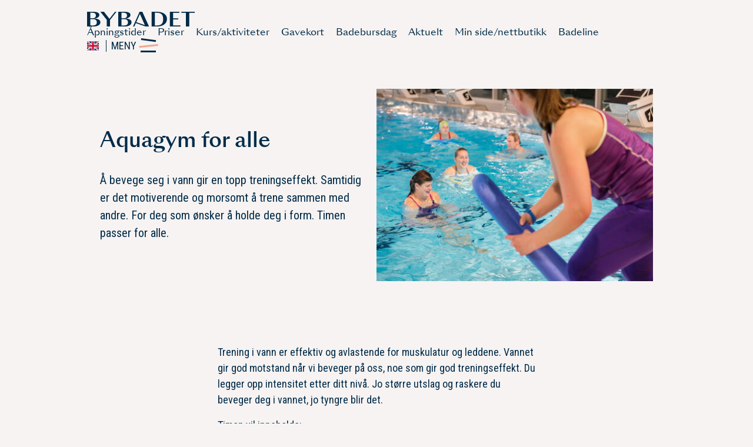

--- FILE ---
content_type: text/html; charset=UTF-8
request_url: https://bybadet.no/kurs-og-aktiviteter/aquatrening-for-alle
body_size: 7328
content:
<!DOCTYPE html><html lang="nb"><head><meta charset="utf-8"><meta name="viewport" content="width=device-width,minimum-scale=1"><link href="https://fonts.googleapis.com/css2?family=Roboto+Condensed:ital,wght@0,400;0,700;1,400;1,700&display=swap" rel="stylesheet"><link rel="stylesheet" href="/assets/main.css?id=83843e982da1d406a72f"><style>
    body:not(.user-is-tabbing) button:focus,
    body:not(.user-is-tabbing) input:focus,
    body:not(.user-is-tabbing) select:focus,
    body:not(.user-is-tabbing) textarea:focus {
        outline: none;
    }
</style><script>
    function handleFirstTab(e) {
        if (e.keyCode === 9) {
            document.body.classList.add('user-is-tabbing');
            window.removeEventListener('keydown', handleFirstTab);
            window.addEventListener('mousedown', handleMouseDownOnce);
        }
    }
    function handleMouseDownOnce() {
        document.body.classList.remove('user-is-tabbing');
        window.removeEventListener('mousedown', handleMouseDownOnce);
        window.addEventListener('keydown', handleFirstTab);
    }
    window.addEventListener('keydown', handleFirstTab);
</script><style>
    [x-cloak] {display: none !important;}
          </style><link rel="apple-touch-icon" sizes="180x180" href="/assets/favicon/apple-touch-icon.png?v=m2nOz4QmE3"><link rel="icon" type="image/png" sizes="32x32" href="/assets/favicon/favicon-32x32.png?v=m2nOz4QmE3"><link rel="icon" type="image/png" sizes="16x16" href="/assets/favicon/favicon-16x16.png?v=m2nOz4QmE3"><link rel="manifest" href="/assets/favicon/site.webmanifest?v=m2nOz4QmE3"><link rel="mask-icon" href="/assets/favicon/safari-pinned-tab.svg?v=m2nOz4QmE3" color="#5bbad5"><link rel="shortcut icon" href="/assets/favicon/favicon.ico?v=m2nOz4QmE3"><meta name="msapplication-TileColor" content="#ffffff"><meta name="msapplication-config" content="/assets/favicon/browserconfig.xml?v=m2nOz4QmE3"><meta name="theme-color" content="#ffffff"><title>Bybadet | Aquagym for alle</title>
<script>dataLayer = [];
(function(w,d,s,l,i){w[l]=w[l]||[];w[l].push({'gtm.start':
new Date().getTime(),event:'gtm.js'});var f=d.getElementsByTagName(s)[0],
j=d.createElement(s),dl=l!='dataLayer'?'&l='+l:'';j.async=true;j.src=
'https://www.googletagmanager.com/gtm.js?id='+i+dl;f.parentNode.insertBefore(j,f);
})(window,document,'script','dataLayer','GTM-P5TN5RP');
</script><meta name="generator" content="SEOmatic">
<meta name="referrer" content="no-referrer-when-downgrade">
<meta name="robots" content="all">
<meta content="nb" property="og:locale">
<meta content="Bybadet" property="og:site_name">
<meta content="website" property="og:type">
<meta content="https://bybadet.no/kurs-og-aktiviteter/aquatrening-for-alle" property="og:url">
<meta content="Aquagym for alle" property="og:title">
<meta name="twitter:card" content="summary_large_image">
<meta name="twitter:creator" content="@">
<meta name="twitter:title" content="Aquagym for alle">
<link href="https://bybadet.no/kurs-og-aktiviteter/aquatrening-for-alle" rel="canonical">
<link href="https://bybadet.no/" rel="home">
<link type="text/plain" href="https://bybadet.no/humans.txt" rel="author"></head><body class="text-blue bg-grey overflow-x-hidden text-lg"><noscript><iframe src="https://www.googletagmanager.com/ns.html?id=GTM-P5TN5RP"
height="0" width="0" style="display:none;visibility:hidden"></iframe></noscript>
<div><header class="relative z-50" x-data="{open:false}" x-cloak><div class="container mx-auto xl:px-0 flex flex-row flex-no-wrap lg:flex-wrap p-5 justify-between"><a href="https://bybadet.no/"><svg width="183" height="25" fill="none" xmlns="http://www.w3.org/2000/svg"><path d="M140.737.003H156.86v1.755h-10.522v9.397h8.688v1.755h-8.688v10.335h12.47V25h-18.071V.003zM38.054 11.983L28.718.002h-6.096L33.52 13.828v11.17h5.566v-11.17l6.498-8.261 4.4-5.565h-2.492l-9.438 11.98zM118.676.002h-9.021v24.996h9.235c9.117 0 16.961-4.186 16.961-12.7 0-8.48-7.844-12.296-17.175-12.296zm0 23.377h-3.42V1.621h3.42c6.624 0 10.714 2.838 10.714 10.88 0 8.007-4.089 10.878-10.714 10.878zM160.249.002v1.755h7.823v23.241h5.603V1.757H183V.002h-22.751zM89.318.003L78.13 25h2.24l2.542-5.71 16.478 5.708V25h5.887L93.952.003h-4.634zm-5.686 17.674l6.215-13.96 8.405 19.01-14.62-5.05zM12.441 11.654v-.068c4.844-.54 8.377-2.805 8.377-6.15C20.82 1.248 16.147 0 9.77 0H0v24.998h10.802c7.16 0 11.833-2.565 11.833-7.195 0-4.121-4.422-6.114-10.194-6.15zM5.603 1.584h3.562c3.812 0 5.84 1.52 5.84 4.595 0 2.974-1.957 4.924-5.519 4.924H5.603V1.584zm3.775 21.83H5.6v-10.99h3.99c4.488 0 6.977 1.764 6.977 5.515.002 3.785-2.345 5.475-7.19 5.475zM65.364 11.654v-.068c4.844-.54 8.377-2.805 8.377-6.15C73.74 1.248 69.067 0 62.693 0h-9.77v24.998h10.802c7.16 0 11.833-2.565 11.833-7.195 0-4.121-4.424-6.114-10.194-6.15zm-6.84-10.07h3.562c3.811 0 5.84 1.52 5.84 4.595 0 2.974-1.957 4.924-5.52 4.924h-3.882V1.584zm3.776 21.83h-3.776v-10.99h3.99c4.487 0 6.977 1.764 6.977 5.515.002 3.785-2.347 5.475-7.19 5.475z" fill="#002B49"/></svg></a><nav class="hidden lg:flex flex-wrap items-center text-base justify-center"><div class="mr-5 font-serif leading-120 "><a href="https://bybadet.no/apningstider" target="">Åpningstider</a></div><div class="mr-5 font-serif leading-120 "><a href="https://bybadet.no/priser" target="">Priser</a></div><div class="mr-5 font-serif leading-120 "><a href="https://bybadet.no/kurs-og-aktiviteter" target="">Kurs/aktiviteter</a></div><div class="mr-5 font-serif leading-120 "><a href="https://bybadet.no/gavekort" target="">Gavekort</a></div><div class="mr-5 font-serif leading-120 "><a href="https://bybadet.no/kurs-og-aktiviteter/badebursdag" target="">Badebursdag</a></div><div class="mr-5 font-serif leading-120 "><a href="https://bybadet.no/aktuelt" target="">Aktuelt</a></div><div class="mr-5 font-serif leading-120 "><a href="https://bybadet.goactivebooking.com/" target="1">Min side/nettbutikk</a></div><div class="mr-5 font-serif leading-120 "><a href="https://bybadet.no/badeline" target="">Badeline</a></div></nav><div x-show="open" class="absolute left-0 top-0 min-h-screen w-full bg-blue text-white py-20 z-10"><nav class="flex flex-col text-left justify-center container max-w-400 mx-auto py-10 lg:py-32"><div class=" font-serif text-3xl mb-3"><a href="https://bybadet.no/apningstider" target=""><span class="border-b border-white ">Åpningstider</span></a></div><div class=" font-serif text-3xl mb-3"><a href="https://bybadet.no/priser" target=""><span class="border-b border-white ">Priser</span></a></div><div class=" font-serif text-3xl mb-3"><a href="https://bybadet.no/kurs-og-aktiviteter" target=""><span class="border-b border-white ">Kurs/aktiviteter</span></a></div><div class=" font-serif text-3xl mb-3"><a href="https://bybadet.no/gavekort" target=""><span class="border-b border-white ">Gavekort</span></a></div><div class=" font-serif text-3xl mb-3"><a href="https://bybadet.no/kurs-og-aktiviteter/badebursdag" target=""><span class="border-b border-white ">Badebursdag</span></a></div><div class=" font-serif text-3xl mb-3"><a href="https://bybadet.no/aktuelt" target=""><span class="border-b border-white ">Aktuelt</span></a></div><div class=" font-serif text-3xl mb-3"><a href="https://bybadet.goactivebooking.com/" target="1"><span class="border-b border-white ">Min side/nettbutikk</span></a></div><div class=" font-serif text-3xl mb-3"><a href="https://bybadet.no/badeline" target=""><span class="border-b border-white ">Badeline</span></a></div><div class="mb-10"></div><div class="mb-1 text-2xl leading-150"><a href="https://bybadet.no/fasiliteter" target=""><span class="border-b border-white ">Fasiliteter</span></a></div><div class="mb-1 text-2xl leading-150"><a href="https://bybadet.no/badepakke" target=""><span class="border-b border-white ">Badepakke m/hotell</span></a></div><div class="mb-1 text-2xl leading-150"><a href="https://bybadet.no/bli-medlem" target=""><span class="border-b border-white ">Bli medlem</span></a></div><div class="mb-1 text-2xl leading-150"><a href="https://bybadet.no/café-bybadet" target=""><span class="border-b border-white ">Café Bybadet</span></a></div><div class="mb-1 text-2xl leading-150"><a href="https://bybadet.no/badebutikk" target=""><span class="border-b border-white ">Badebutikk</span></a></div><div class="mb-1 text-2xl leading-150"><a href="https://bybadet.no/bedriftsavtale" target=""><span class="border-b border-white ">Bedriftsavtale</span></a></div><div class="mb-1 text-2xl leading-150"><a href="https://bybadet.no/trivselsregler" target=""><span class="border-b border-white ">Trivselsregler</span></a></div><div class="mb-1 text-2xl leading-150"><a href="https://bybadet.no/ledige-stillinger" target=""><span class="border-b border-white ">Ledige stillinger</span></a></div><div class="mb-1 text-2xl leading-150"><div x-data="{open:false}"><span class="border-b border-white" @click="open = ! open" :class="{ 'text-red-light border-red-light font-bold' : open }" x-text="open ? 'Informasjon -' : 'Informasjon +'">Informasjon</span><div class="pl-4 flex flex-col"><a x-show="open" href="https://bybadet.no/om-bybadet" target=""><span class="pr-1">›</span><span class="border-b border-white ">Om Bybadet</span></a><a x-show="open" href="https://bybadet.no/hvordan-kommer-du-hit" target=""><span class="pr-1">›</span><span class="border-b border-white ">Hvordan kommer du hit?</span></a><a x-show="open" href="https://bybadet.no/gjenglemt" target=""><span class="pr-1">›</span><span class="border-b border-white ">Gjenglemt</span></a><a x-show="open" href="https://bybadet.no/tilrettelegging" target=""><span class="pr-1">›</span><span class="border-b border-white ">Tilrettelegging</span></a><a x-show="open" href="https://bybadet.no/vanlige-spørsmål" target=""><span class="pr-1">›</span><span class="border-b border-white ">Vanlige spørsmål</span></a><a x-show="open" href="https://bybadet.no/samfunnsansvar" target=""><span class="pr-1">›</span><span class="border-b border-white ">Samfunnsansvar</span></a><a x-show="open" href="https://bybadet.no/kontakt-oss" target=""><span class="pr-1">›</span><span class="border-b border-white ">Kontakt oss</span></a></div></div></div></nav></div><div class="flex flex-no-wrap relative z-50"><div class="mr-2"><div class="flex items-center h-full"><div class="flex items-center gap-2"><a href="https://bybadet.no/en/" class="border-r pr-3"><svg xmlns="http://www.w3.org/2000/svg" id="flag-icons-gb" viewBox="0 0 640 480" width="20" height="20"><path fill="#012169" d="M0 0h640v480H0z"/><path fill="#FFF" d="m75 0 244 181L562 0h78v62L400 241l240 178v61h-80L320 301 81 480H0v-60l239-178L0 64V0h75z"/><path fill="#C8102E" d="m424 281 216 159v40L369 281h55zm-184 20 6 35L54 480H0l240-179zM640 0v3L391 191l2-44L590 0h50zM0 0l239 176h-60L0 42V0z"/><path fill="#FFF" d="M241 0v480h160V0H241zM0 160v160h640V160H0z"/><path fill="#C8102E" d="M0 193v96h640v-96H0zM273 0v480h96V0h-96z"/></svg></a></div></div></div><button class="flex flex-no-wrap relative z-50" @click="open = ! open"><span :class="{ 'text-white': open }" x-text="open ? 'Lukk' : 'Meny'" class="text mr-1 uppercase">Meny</span><svg :class="{ 'rotate-35.17': open }" width="33" class="transform transition" height="25" fill="none" xmlns="http://www.w3.org/2000/svg"><path fill="#F2A78F" d="M.648 14.289l31.824-3.352.314 2.984L.962 17.273z"/><path fill="#002B49" d="M4.079 1l25.134 3.303-.391 2.974L3.688 3.974zM3 22h26v3H3z"/></svg></button></div></div></header><main><section class="container mx-auto"><div class="max-w-text mx-auto flex flex-col lg:flex-row mt-10"><div class="w-full lg:w-1/2 order-2 lg:order-1 flex flex-col justify-center mt-8 lg:mt-0 lg:pr-5"><h1 class="font-medium font-serif text-6xl leading-120">Aquagym for alle</h1><div class="text-2xl leading-150 mt-8 whitespace-pre-line">Å bevege seg i vann gir en topp treningseffekt. Samtidig er det motiverende og morsomt å trene sammen med andre. For deg som ønsker å holde deg i form. Timen passer for alle.</div></div><div class="w-full lg:w-1/2 order-1 lg:order-2"><img class="" src="/imager/images/12666/aquarama_bad_aquafitness_vanngymnastikk_0009_800cec842f4a3763434fcefdd138ee88.jpg" sizes="100vw" srcset="/imager/images/12666/aquarama_bad_aquafitness_vanngymnastikk_0009_9932a2819cfb6d345b2e8d741b2d8db1.jpg 460w, /imager/images/12666/aquarama_bad_aquafitness_vanngymnastikk_0009_800cec842f4a3763434fcefdd138ee88.jpg 400w" alt="Aquarama bad aquafitness vanngymnastikk 0009"></div></div></section><section class="text my-10 lg:my-20"><div class="container mx-auto max-w-540 rich-text"><p><br />Trening i vann er effektiv og avlastende for muskulatur og leddene. Vannet gir god motstand når vi beveger på oss, noe som gir god treningseffekt. Du legger opp intensitet etter ditt nivå. Jo større utslag og raskere du beveger deg i vannet, jo tyngre blir det.<br /></p><p>Timen vil inneholde:</p><ul><li>Oppvarming på starten av timen</li><li>Styrke og kondisjon</li><li>Tøyning og avspenning på slutten av timen.</li></ul><p>Bybadet har et samarbeid med Delta Aktivt, som stiller med instruktør. Delta Aktivt er med base og treningslokaler på Klokkersundet.<br /><br /></p><p><strong><strong>Tider: Mandag 17.00-18.00 - </strong></strong><strong>Tirsdager &amp; torsdager 12:30-13:15</strong> - alle kurs er i terapibassenget.<br /></p><p><strong><strong>Påmelding -</strong></strong><a href="https://bybadet.brponline.se/#/events" target="_blank" rel="noreferrer noopener"></a>på websiden til Delta Aktivt: <a href="https://www.deltaaktivt.no/bassengtrening-for-alle/">https://www.deltaaktivt.no/bas...</a><strong><br /></strong><strong><br /></strong></p><p><strong>Praktisk informasjon</strong></p><ul><li>Påmelding til Delta Aktivt. Inngang på Bybadet må man betale separat. Man kan velge om man vil kjøpe klippekort (10% rabatt), månedskort eller årskort/avtalegiro. Armbånd til 125kr kommer i tillegg om man ikke har det fra før. Armbåndet er til odel og eie og man kan bruke det seinere.</li><li>Treningen er kontinuerlig, dvs går uke etter uke. Det er ikke trening på helligdager og i skoleferier.</li><li>Varighet per gang: 45 minutter<br /></li><li>Timene holdes i terapibasseng</li><li>Vi tar forbehold om et min. antall deltagere for igangsetting av kurs<br /></li><li>Ved en evt. avlysning av kurset, vil alle påmeldte deltagere få informasjon så tidlig som mulig</li><li>Kan man ikke delta på alle kurstimene kan resterende innganger brukes senere (kun på ukedager og ikke i ferier)<br /></li><li>Ta med drikkeflaske<br /></li></ul><p><strong>Spørsmål:</strong> Kontakt oss på Bybadet per e-post <a href="mailto:post@bybadet.no">post@bybadet.no</a> eller ta kontakt med Delta Aktivt.</p><p><br /></p></div></section></main><footer class="body-font bg-blue text-white"><div class="container py-10 mx-auto max-w-text"><div class="flex flex-wrap"><div class="w-full lg:w-1/2 flex flex-row text-2xl leding-150 order-2 lg:order-1"><div class="w-1/2 flex flex-col"><div class="mb-1"><a href="https://bybadet.no/apningstider" target=""><span class="border-b border-white ">Åpningstider</span></a></div><div class="mb-1"><a href="https://bybadet.no/priser" target=""><span class="border-b border-white ">Priser</span></a></div><div class="mb-1"><a href="https://bybadet.no/kurs-og-aktiviteter" target=""><span class="border-b border-white ">Kurs/aktiviteter</span></a></div><div class="mb-1"><a href="https://bybadet.no/gavekort" target=""><span class="border-b border-white ">Gavekort</span></a></div><div class="mb-1"><a href="https://bybadet.no/kurs-og-aktiviteter/badebursdag" target=""><span class="border-b border-white ">Badebursdag</span></a></div><div class="mb-1"><a href="https://bybadet.no/aktuelt" target=""><span class="border-b border-white ">Aktuelt</span></a></div><div class="mb-1"><a href="https://bybadet.goactivebooking.com/" target="1"><span class="border-b border-white ">Min side/nettbutikk</span></a></div><div class="mb-1"><a href="https://bybadet.no/badeline" target=""><span class="border-b border-white ">Badeline</span></a></div></div><div class="w-1/2 flex flex-col"><div class="mb-1"><a href="https://bybadet.no/fasiliteter" target=""><span class="border-b border-white ">Fasiliteter</span></a></div><div class="mb-1"><a href="https://bybadet.no/badepakke" target=""><span class="border-b border-white ">Badepakke m/hotell</span></a></div><div class="mb-1"><a href="https://bybadet.no/bli-medlem" target=""><span class="border-b border-white ">Bli medlem</span></a></div><div class="mb-1"><a href="https://bybadet.no/café-bybadet" target=""><span class="border-b border-white ">Café Bybadet</span></a></div><div class="mb-1"><a href="https://bybadet.no/badebutikk" target=""><span class="border-b border-white ">Badebutikk</span></a></div><div class="mb-1"><a href="https://bybadet.no/bedriftsavtale" target=""><span class="border-b border-white ">Bedriftsavtale</span></a></div><div class="mb-1"><a href="https://bybadet.no/trivselsregler" target=""><span class="border-b border-white ">Trivselsregler</span></a></div><div class="mb-1"><a href="https://bybadet.no/ledige-stillinger" target=""><span class="border-b border-white ">Ledige stillinger</span></a></div><div class="mb-1"><div x-data="{open:false}"><span class="border-b border-white" @click="open = ! open" :class="{ 'text-red-light border-red-light font-bold' : open }" x-text="open ? 'Informasjon -' : 'Informasjon +'">Informasjon</span><div class="pl-4 flex flex-col"><a x-show="open" href="https://bybadet.no/om-bybadet" target=""><span class="pr-1">›</span><span class="border-b border-white ">Om Bybadet</span></a><a x-show="open" href="https://bybadet.no/hvordan-kommer-du-hit" target=""><span class="pr-1">›</span><span class="border-b border-white ">Hvordan kommer du hit?</span></a><a x-show="open" href="https://bybadet.no/gjenglemt" target=""><span class="pr-1">›</span><span class="border-b border-white ">Gjenglemt</span></a><a x-show="open" href="https://bybadet.no/tilrettelegging" target=""><span class="pr-1">›</span><span class="border-b border-white ">Tilrettelegging</span></a><a x-show="open" href="https://bybadet.no/vanlige-spørsmål" target=""><span class="pr-1">›</span><span class="border-b border-white ">Vanlige spørsmål</span></a><a x-show="open" href="https://bybadet.no/samfunnsansvar" target=""><span class="pr-1">›</span><span class="border-b border-white ">Samfunnsansvar</span></a><a x-show="open" href="https://bybadet.no/kontakt-oss" target=""><span class="pr-1">›</span><span class="border-b border-white ">Kontakt oss</span></a></div></div></div></div></div><div class="w-full lg:w-1/2 flex items-center flex-col order-1 lg:order-2 mb-20 lg:mb-0"><div class="w-full lg:max-w-340"><div class=" text-3xl leading-120 mb-2 font-serif font-medium">
						Få siste nytt</div><div>Meld dere på nyhetsbrevet for å bli oppdatert på nyheter, arrangementer og tilbud.</div><div class="flex flex-row flex-no-wrap mt-6"><a href="https://www.facebook.com/bybadet/" target="_blank" class="mr-5 flex flex-no-wrap items-center"><svg class="mr-1" width="16" height="16" fill="none" xmlns="http://www.w3.org/2000/svg"><path d="M6.88 12.347h1.787V8h1.2l.16-1.493h-1.36V5.76c0-.4.026-.613.586-.613H10V3.653H8.8c-1.44 0-1.947.72-1.947 1.947v.907h-.906V8h.906v4.347h.027zM8 16a7.99 7.99 0 01-8-8c0-4.427 3.573-8 8-8s8 3.573 8 8-3.573 8-8 8z" fill="#FFAC54"/></svg><span>Facebook</span></a><a href="https://www.instagram.com/bybadet/" target="_blank" class="mr-5 flex flex-no-wrap items-center"><svg class="mr-1" width="16" height="16" fill="none" xmlns="http://www.w3.org/2000/svg"><path d="M8 1.441c2.136 0 2.389.009 3.233.047.78.036 1.203.166 1.485.276.348.128.662.332.92.598.266.258.47.572.598.92.11.282.24.705.276 1.485.038.844.046 1.097.046 3.233s-.008 2.39-.046 3.233c-.036.78-.166 1.203-.276 1.485a2.65 2.65 0 01-1.518 1.519c-.282.11-.705.24-1.485.275-.844.039-1.097.047-3.233.047s-2.39-.008-3.233-.047c-.78-.036-1.203-.166-1.485-.275a2.48 2.48 0 01-.92-.599 2.479 2.479 0 01-.599-.92c-.11-.281-.24-.705-.275-1.485-.038-.844-.047-1.097-.047-3.233s.009-2.389.047-3.233c.036-.78.166-1.203.275-1.485.129-.348.333-.662.599-.92.258-.266.572-.47.92-.598.282-.11.705-.24 1.485-.276.844-.038 1.097-.047 3.233-.047zM8 0C5.827 0 5.555.01 4.702.048 3.85.087 3.269.222 2.76.42c-.534.2-1.018.516-1.417.923-.407.4-.722.883-.923 1.417-.198.509-.333 1.09-.372 1.942C.01 5.555 0 5.827 0 8s.01 2.445.048 3.298c.04.852.174 1.433.372 1.942.201.534.516 1.018.923 1.417.4.407.883.722 1.417.923.509.198 1.09.333 1.942.372C5.555 15.99 5.827 16 8 16s2.445-.01 3.298-.048c.852-.039 1.434-.174 1.942-.372a4.09 4.09 0 002.34-2.34c.198-.509.333-1.09.372-1.942C15.99 10.445 16 10.173 16 8s-.01-2.445-.048-3.298c-.039-.852-.174-1.433-.372-1.942a3.923 3.923 0 00-.923-1.417A3.921 3.921 0 0013.24.42c-.509-.198-1.09-.333-1.942-.372C10.445.01 10.173 0 8 0z" fill="#FFAC54"/><path d="M8 3.892a4.108 4.108 0 100 8.216 4.108 4.108 0 000-8.216zm0 6.775a2.666 2.666 0 110-5.332 2.666 2.666 0 010 5.332zM12.27 4.69a.96.96 0 100-1.92.96.96 0 000 1.92z" fill="#FFAC54"/></svg><span>Instagram</span></a></div><div
						class="mt-8"><!-- Begin Mailchimp Signup Form --><div id="mc_embed_signup"><form action="https://bybadet.us2.list-manage.com/subscribe/post?u=c958b150966e1b0116787b6d7&amp;id=a97a4bc04f" method="post" id="mc-embedded-subscribe-form" name="mc-embedded-subscribe-form" class="validate" target="_blank" novalidate><div id="mc_embed_signup_scroll" class="flex flex-row flex-no-wrap w-full"><div class="mc-field-group w-full flex-grow"><input type="email" value="" name="EMAIL" class="required email bg-grey placeholder-blue placeholder-opacity-100 h-12 px-4 w-full text-blue" id="mce-EMAIL" placeholder="Din e-postadresse"></div><!-- real people should not fill this in and expect good things - do not remove this or risk form bot signups--><div style="position: absolute; left: -5000px;" aria-hidden="true"><input type="text" name="b_c958b150966e1b0116787b6d7_a97a4bc04f" tabindex="-1" value=""></div><div class="clear"><input type="submit" value="Meld på" name="subscribe" id="mc-embedded-subscribe" class="cursor-pointer flex-grow-0 button h-12 bg-grey text-blue flex items-center justify-center px-4 border-l border-blue text-bold"></div></div><div id="mce-responses" class="clear"><div class="response" id="mce-error-response" style="display:none"></div><div class="response" id="mce-success-response" style="display:none"></div></div></form></div><!--End mc_embed_signup--></div></div></div></div></div><div class="bg-orange text-blue py-10 line-footer"><div class="container mx-auto flex max-w-text"><div class="flex-none flex items-end"><svg width="55" height="63" fill="none" xmlns="http://www.w3.org/2000/svg"><path d="M30.23 29.404v-.169C42 27.894 50.586 22.278 50.586 13.983 50.59 3.593 39.235.5 23.74.5H0v62h26.248C43.644 62.5 55 56.138 55 44.656c0-10.223-10.745-15.166-24.77-15.252zM13.615 4.429h8.656c9.262 0 14.189 3.77 14.189 11.396 0 7.376-4.754 12.211-13.41 12.211h-9.435V4.43zm9.173 54.142H13.61V31.315h9.694c10.905 0 16.955 4.373 16.955 13.677.004 9.386-5.698 13.579-17.472 13.579z" fill="#002B49"/></svg></div><div class="flex flex-grow justify-end w-full"><div class="flex-flex-col text-right"><h4 class="text-2xl leading-120 font-bold  mb-3">Bybadet AS</h4><div class="rich-text"><p>Parkgata 11B, 6003 Ålesund<br />E-post: post@bybadet.no<br />Telefon: 97 41 80 00<br /><a href="https://bybadet.no/personvernerklaring">Personvern og informasjonskapsler</a></p></div></div></div></div></div></footer></div><script src="/assets/main.js?id=2d7a78418fb9b7c9ed26"></script><script type="application/ld+json">{"@context":"http://schema.org","@graph":[{"@type":"WebPage","author":{"@id":"#identity"},"copyrightHolder":{"@id":"#identity"},"copyrightYear":"2021","creator":{"@id":"#creator"},"dateModified":"2024-01-23T10:36:54+01:00","datePublished":"2021-03-01T12:37:00+01:00","headline":"Aquagym for alle","inLanguage":"nb","mainEntityOfPage":"https://bybadet.no/kurs-og-aktiviteter/aquatrening-for-alle","name":"Aquagym for alle","publisher":{"@id":"#creator"},"url":"https://bybadet.no/kurs-og-aktiviteter/aquatrening-for-alle"},{"@id":"#identity","@type":"Organization"},{"@id":"#creator","@type":"Organization"},{"@type":"BreadcrumbList","description":"Breadcrumbs list","itemListElement":[{"@type":"ListItem","item":"https://bybadet.no/","name":"Åpningstider","position":1},{"@type":"ListItem","item":"https://bybadet.no/kurs-og-aktiviteter","name":"Aktiviteter","position":2},{"@type":"ListItem","item":"https://bybadet.no/kurs-og-aktiviteter/aquatrening-for-alle","name":"Aquagym for alle","position":3}],"name":"Breadcrumbs"}]}</script></body></html>

--- FILE ---
content_type: text/css
request_url: https://bybadet.no/assets/main.css?id=83843e982da1d406a72f
body_size: 107453
content:
/* Tailwind base */

/*! normalize.css v8.0.1 | MIT License | github.com/necolas/normalize.css */

/* Document
   ========================================================================== */

/**
 * 1. Correct the line height in all browsers.
 * 2. Prevent adjustments of font size after orientation changes in iOS.
 */

html {
  line-height: 1.15; /* 1 */
  -webkit-text-size-adjust: 100%; /* 2 */
}

/* Sections
   ========================================================================== */

/**
 * Remove the margin in all browsers.
 */

body {
  margin: 0;
}

/**
 * Render the `main` element consistently in IE.
 */

main {
  display: block;
}

/**
 * Correct the font size and margin on `h1` elements within `section` and
 * `article` contexts in Chrome, Firefox, and Safari.
 */

h1 {
  font-size: 2em;
  margin: 0.67em 0;
}

/* Grouping content
   ========================================================================== */

/**
 * 1. Add the correct box sizing in Firefox.
 * 2. Show the overflow in Edge and IE.
 */

hr {
  box-sizing: content-box; /* 1 */
  height: 0; /* 1 */
  overflow: visible; /* 2 */
}

/**
 * 1. Correct the inheritance and scaling of font size in all browsers.
 * 2. Correct the odd `em` font sizing in all browsers.
 */

pre {
  font-family: monospace, monospace; /* 1 */
  font-size: 1em; /* 2 */
}

/* Text-level semantics
   ========================================================================== */

/**
 * Remove the gray background on active links in IE 10.
 */

a {
  background-color: transparent;
}

/**
 * 1. Remove the bottom border in Chrome 57-
 * 2. Add the correct text decoration in Chrome, Edge, IE, Opera, and Safari.
 */

abbr[title] {
  border-bottom: none; /* 1 */
  text-decoration: underline; /* 2 */
  -webkit-text-decoration: underline dotted;
          text-decoration: underline dotted; /* 2 */
}

/**
 * Add the correct font weight in Chrome, Edge, and Safari.
 */

b,
strong {
  font-weight: bolder;
}

/**
 * 1. Correct the inheritance and scaling of font size in all browsers.
 * 2. Correct the odd `em` font sizing in all browsers.
 */

code,
kbd,
samp {
  font-family: monospace, monospace; /* 1 */
  font-size: 1em; /* 2 */
}

/**
 * Add the correct font size in all browsers.
 */

small {
  font-size: 80%;
}

/**
 * Prevent `sub` and `sup` elements from affecting the line height in
 * all browsers.
 */

sub,
sup {
  font-size: 75%;
  line-height: 0;
  position: relative;
  vertical-align: baseline;
}

sub {
  bottom: -0.25em;
}

sup {
  top: -0.5em;
}

/* Embedded content
   ========================================================================== */

/**
 * Remove the border on images inside links in IE 10.
 */

img {
  border-style: none;
}

/* Forms
   ========================================================================== */

/**
 * 1. Change the font styles in all browsers.
 * 2. Remove the margin in Firefox and Safari.
 */

button,
input,
optgroup,
select,
textarea {
  font-family: inherit; /* 1 */
  font-size: 100%; /* 1 */
  line-height: 1.15; /* 1 */
  margin: 0; /* 2 */
}

/**
 * Show the overflow in IE.
 * 1. Show the overflow in Edge.
 */

button,
input { /* 1 */
  overflow: visible;
}

/**
 * Remove the inheritance of text transform in Edge, Firefox, and IE.
 * 1. Remove the inheritance of text transform in Firefox.
 */

button,
select { /* 1 */
  text-transform: none;
}

/**
 * Correct the inability to style clickable types in iOS and Safari.
 */

button,
[type="button"],
[type="reset"],
[type="submit"] {
  -webkit-appearance: button;
}

/**
 * Remove the inner border and padding in Firefox.
 */

button::-moz-focus-inner,
[type="button"]::-moz-focus-inner,
[type="reset"]::-moz-focus-inner,
[type="submit"]::-moz-focus-inner {
  border-style: none;
  padding: 0;
}

/**
 * Restore the focus styles unset by the previous rule.
 */

button:-moz-focusring,
[type="button"]:-moz-focusring,
[type="reset"]:-moz-focusring,
[type="submit"]:-moz-focusring {
  outline: 1px dotted ButtonText;
}

/**
 * Correct the padding in Firefox.
 */

fieldset {
  padding: 0.35em 0.75em 0.625em;
}

/**
 * 1. Correct the text wrapping in Edge and IE.
 * 2. Correct the color inheritance from `fieldset` elements in IE.
 * 3. Remove the padding so developers are not caught out when they zero out
 *    `fieldset` elements in all browsers.
 */

legend {
  box-sizing: border-box; /* 1 */
  color: inherit; /* 2 */
  display: table; /* 1 */
  max-width: 100%; /* 1 */
  padding: 0; /* 3 */
  white-space: normal; /* 1 */
}

/**
 * Add the correct vertical alignment in Chrome, Firefox, and Opera.
 */

progress {
  vertical-align: baseline;
}

/**
 * Remove the default vertical scrollbar in IE 10+.
 */

textarea {
  overflow: auto;
}

/**
 * 1. Add the correct box sizing in IE 10.
 * 2. Remove the padding in IE 10.
 */

[type="checkbox"],
[type="radio"] {
  box-sizing: border-box; /* 1 */
  padding: 0; /* 2 */
}

/**
 * Correct the cursor style of increment and decrement buttons in Chrome.
 */

[type="number"]::-webkit-inner-spin-button,
[type="number"]::-webkit-outer-spin-button {
  height: auto;
}

/**
 * 1. Correct the odd appearance in Chrome and Safari.
 * 2. Correct the outline style in Safari.
 */

[type="search"] {
  -webkit-appearance: textfield; /* 1 */
  outline-offset: -2px; /* 2 */
}

/**
 * Remove the inner padding in Chrome and Safari on macOS.
 */

[type="search"]::-webkit-search-decoration {
  -webkit-appearance: none;
}

/**
 * 1. Correct the inability to style clickable types in iOS and Safari.
 * 2. Change font properties to `inherit` in Safari.
 */

::-webkit-file-upload-button {
  -webkit-appearance: button; /* 1 */
  font: inherit; /* 2 */
}

/* Interactive
   ========================================================================== */

/*
 * Add the correct display in Edge, IE 10+, and Firefox.
 */

details {
  display: block;
}

/*
 * Add the correct display in all browsers.
 */

summary {
  display: list-item;
}

/* Misc
   ========================================================================== */

/**
 * Add the correct display in IE 10+.
 */

template {
  display: none;
}

/**
 * Add the correct display in IE 10.
 */

[hidden] {
  display: none;
}

/**
 * Manually forked from SUIT CSS Base: https://github.com/suitcss/base
 * A thin layer on top of normalize.css that provides a starting point more
 * suitable for web applications.
 */

/**
 * Removes the default spacing and border for appropriate elements.
 */

blockquote,
dl,
dd,
h1,
h2,
h3,
h4,
h5,
h6,
hr,
figure,
p,
pre {
  margin: 0;
}

button {
  background-color: transparent;
  background-image: none;
}

/**
 * Work around a Firefox/IE bug where the transparent `button` background
 * results in a loss of the default `button` focus styles.
 */

button:focus {
  outline: 1px dotted;
  outline: 5px auto -webkit-focus-ring-color;
}

fieldset {
  margin: 0;
  padding: 0;
}

ol,
ul {
  list-style: none;
  margin: 0;
  padding: 0;
}

/**
 * Tailwind custom reset styles
 */

/**
 * 1. Use the user's configured `sans` font-family (with Tailwind's default
 *    sans-serif font stack as a fallback) as a sane default.
 * 2. Use Tailwind's default "normal" line-height so the user isn't forced
 *    to override it to ensure consistency even when using the default theme.
 */

html {
  font-family: Roboto Condensed, sans-serif; /* 1 */
  line-height: 1.5; /* 2 */
}

/**
 * 1. Prevent padding and border from affecting element width.
 *
 *    We used to set this in the html element and inherit from
 *    the parent element for everything else. This caused issues
 *    in shadow-dom-enhanced elements like <details> where the content
 *    is wrapped by a div with box-sizing set to `content-box`.
 *
 *    https://github.com/mozdevs/cssremedy/issues/4
 *
 *
 * 2. Allow adding a border to an element by just adding a border-width.
 *
 *    By default, the way the browser specifies that an element should have no
 *    border is by setting it's border-style to `none` in the user-agent
 *    stylesheet.
 *
 *    In order to easily add borders to elements by just setting the `border-width`
 *    property, we change the default border-style for all elements to `solid`, and
 *    use border-width to hide them instead. This way our `border` utilities only
 *    need to set the `border-width` property instead of the entire `border`
 *    shorthand, making our border utilities much more straightforward to compose.
 *
 *    https://github.com/tailwindcss/tailwindcss/pull/116
 */

*,
::before,
::after {
  box-sizing: border-box; /* 1 */
  border-width: 0; /* 2 */
  border-style: solid; /* 2 */
  border-color: currentColor; /* 2 */
}

/*
 * Ensure horizontal rules are visible by default
 */

hr {
  border-top-width: 1px;
}

/**
 * Undo the `border-style: none` reset that Normalize applies to images so that
 * our `border-{width}` utilities have the expected effect.
 *
 * The Normalize reset is unnecessary for us since we default the border-width
 * to 0 on all elements.
 *
 * https://github.com/tailwindcss/tailwindcss/issues/362
 */

img {
  border-style: solid;
}

textarea {
  resize: vertical;
}

input::-moz-placeholder, textarea::-moz-placeholder {
  color: #a0aec0;
}

input:-ms-input-placeholder, textarea:-ms-input-placeholder {
  color: #a0aec0;
}

input::placeholder,
textarea::placeholder {
  color: #a0aec0;
}

button,
[role="button"] {
  cursor: pointer;
}

table {
  border-collapse: collapse;
}

h1,
h2,
h3,
h4,
h5,
h6 {
  font-size: inherit;
  font-weight: inherit;
}

/**
 * Reset links to optimize for opt-in styling instead of
 * opt-out.
 */

a {
  color: inherit;
  text-decoration: inherit;
}

/**
 * Reset form element properties that are easy to forget to
 * style explicitly so you don't inadvertently introduce
 * styles that deviate from your design system. These styles
 * supplement a partial reset that is already applied by
 * normalize.css.
 */

button,
input,
optgroup,
select,
textarea {
  padding: 0;
  line-height: inherit;
  color: inherit;
}

/**
 * Use the configured 'mono' font family for elements that
 * are expected to be rendered with a monospace font, falling
 * back to the system monospace stack if there is no configured
 * 'mono' font family.
 */

pre,
code,
kbd,
samp {
  font-family: SFMono-Regular, Menlo, Monaco, Consolas, "Liberation Mono", "Courier New", monospace;
}

/**
 * Make replaced elements `display: block` by default as that's
 * the behavior you want almost all of the time. Inspired by
 * CSS Remedy, with `svg` added as well.
 *
 * https://github.com/mozdevs/cssremedy/issues/14
 */

img,
svg,
video,
canvas,
audio,
iframe,
embed,
object {
  display: block;
  vertical-align: middle;
}

/**
 * Constrain images and videos to the parent width and preserve
 * their instrinsic aspect ratio.
 *
 * https://github.com/mozdevs/cssremedy/issues/14
 */

img,
video {
  max-width: 100%;
  height: auto;
}

@font-face {
  font-family: SangBleu Sunrise;

  font-weight: 400;

  src: url(/assets/fonts/SangBleuSunrise-Regular-WebXL.woff) format('woff');
}

@font-face {
  font-family: SangBleu Sunrise;

  font-weight: 500;

  src: url(/assets/fonts/SangBleuSunrise-Medium-WebXL.woff) format('woff');
}

@font-face {
  font-family: SangBleu Sunrise;

  font-weight: 700;

  src: url(/assets/fonts/SangBleuSunrise-Bold-WebXL.woff) format('woff');
}

/* Tailwind components */

.container {
  width: 100%;
  padding-right: 1.25rem;
  padding-left: 1.25rem;
}

@media (min-width: 640px) {
  .container {
    max-width: 640px;
  }
}

@media (min-width: 768px) {
  .container {
    max-width: 768px;
  }
}

@media (min-width: 1024px) {
  .container {
    max-width: 1024px;
    padding-right: 0;
    padding-left: 0;
  }
}

@media (min-width: 1360px) {
  .container {
    max-width: 1360px;
  }
}

/* Custom components */

/* Custom utilities */

.transition{
  transition-duration: 200ms;
  transition-timing-function: cubic-bezier(0.4, 0, 0.2, 1)
}

.btn{
  --bg-opacity: 1;
  background-color: #D65B53;
  background-color: rgba(214, 91, 83, var(--bg-opacity));
  --text-opacity: 1;
  color: #fff;
  color: rgba(255, 255, 255, var(--text-opacity));
  font-weight: 700;
  padding-left: 1.5rem;
  padding-right: 1.5rem;
  padding-top: 0.5rem;
  padding-bottom: 0.5rem;
  text-align: center;
  font-size: 1.125rem;
  line-height: 1.5;
}

.btn:hover{
    --bg-opacity: 1;
    background-color: #002B49;
    background-color: rgba(0, 43, 73, var(--bg-opacity));
  }

.btn.btn-white{
    background-color: transparent;
    border-width: 2px;
    --border-opacity: 1;
    border-color: #fff;
    border-color: rgba(255, 255, 255, var(--border-opacity))
  }

.btn-underline{
  display: inline-block;
  border-bottom-width: 2px;
  --border-opacity: 1;
  border-color: #F2A78F;
  border-color: rgba(242, 167, 143, var(--border-opacity));
  font-weight: 700;
}

.btn-underline.active{
    font-weight: 700;
    --border-opacity: 1;
    border-color: #002B49;
    border-color: rgba(0, 43, 73, var(--border-opacity))
  }

.rich-text h1,
  .rich-text h2,
  .rich-text h3,
  .rich-text h4 {
    font-family: SangBleu Sunrise, serif;
    line-height: 1.2;
    margin-bottom: 1.25rem;
  }

.rich-text h1 {
    font-weight: 500;
    font-size: 2.188rem;
  }

.rich-text h1.hero {
    font-size: 2.75rem;
    line-height: 1.1;
  }

.rich-text h2 {
    font-size: 1.875rem;
    line-height: 1.3;
  }

.rich-text h3 {
    font-weight: 500;
    font-size: 1.5rem;
  }

.rich-text h4 {
    font-weight: bold;
    font-size: 1.188rem;
  }

.rich-text ul {
    padding-left: 1rem;
  }

.rich-text ol {
    list-style-type: decimal;
    padding-left: 2rem;
  }

.rich-text li {
  }

.rich-text a {
    text-decoration: underline;
  }

.rich-text p {
    margin-bottom: 1rem;
  }

@media (max-width: 1023px) {

.line-bottom-10 {
    padding-bottom: 10%;

    -webkit-clip-path: polygon(100% 0, 100% 100%, 0 90%, 0 0);

            clip-path: polygon(100% 0, 100% 100%, 0 90%, 0 0)
}
  }

.underline-10 {
  -webkit-clip-path: polygon(100% 0, 100% 100%, 0 90%, 0 0);
          clip-path: polygon(100% 0, 100% 100%, 0 90%, 0 0);
}

.line-top-4 {
  -webkit-clip-path: polygon(100% 0, 90% 100%, 0 100%, 0 0);
          clip-path: polygon(100% 0, 90% 100%, 0 100%, 0 0);
}

@media (max-width: 1023px) {

.line-top-4 {
    /* padding-top:4%; */

    -webkit-clip-path: polygon(100% 0, 100% 96%, 0 100%, 0 0);

            clip-path: polygon(100% 0, 100% 96%, 0 100%, 0 0)
}
  }

.line-footer {
  -webkit-clip-path: polygon(0 15%, 100% 0%, 100% 99%, 0% 100%);
          clip-path: polygon(0 15%, 100% 0%, 100% 99%, 0% 100%);
  padding-top: 20%;
}

@media (min-width: 600px) {

.line-footer {
    padding-top: 10%
}
  }

@media (min-width: 1024px) {

.line-footer {
    padding-top: 3%
}
  }

.image-crop {
  -webkit-clip-path: polygon(0 30%, 90% 0, 100% 100%, 0% 100%);
          clip-path: polygon(0 30%, 90% 0, 100% 100%, 0% 100%);
}

.rich-text ul {
    list-style-type: disc;
    padding-left: 1rem;
  }

.rich-text ol {
    list-style-type: decimal;
    padding-left: 2rem;
  }

.rich-text li {
  }

.rich-text a {
    text-decoration: underline;
  }

.rich-text p {
    margin-bottom: 1rem;
  }

.stripe-form legend {
    margin-bottom: 0.5rem;
  }

.stripe-form input[type="text"] {
    width: 100%;
    padding-left: 0.75rem;
    padding-right: 0.75rem;
    padding-top: 0.75rem;
    padding-bottom: 0.75rem;
    margin-bottom: 0.75rem;
    border-radius: 0.25rem;
    --bg-opacity: 1;
    background-color: #F6F3F2;
    background-color: rgba(246, 243, 242, var(--bg-opacity));
  }

.stripe-form .card-data {
    padding-left: 0.75rem;
    padding-right: 0.75rem;
    padding-top: 0.75rem;
    padding-bottom: 0.75rem;
    margin-bottom: 0.75rem;
    border-radius: 0.25rem;
    --bg-opacity: 1;
    background-color: #F6F3F2;
    background-color: rgba(246, 243, 242, var(--bg-opacity));
  }

.stripe-form .toggle-checkbox:checked {
    right: 0;
    border-color: #68D391;
  }

.stripe-form .toggle-checkbox:checked + .toggle-label {
    background-color: #68D391;
  }

.stripe-form--white input[type="text"] {
    --bg-opacity: 1;
    background-color: #fff;
    background-color: rgba(255, 255, 255, var(--bg-opacity));
  }

.stripe-form--white .card-data {
    --bg-opacity: 1;
    background-color: #fff;
    background-color: rgba(255, 255, 255, var(--bg-opacity));
  }

/* Tailwind utilities */

.space-y-0 > :not(template) ~ :not(template) {
  --space-y-reverse: 0;
  margin-top: calc(0px * calc(1 - var(--space-y-reverse)));
  margin-bottom: calc(0px * var(--space-y-reverse));
}

.space-x-0 > :not(template) ~ :not(template) {
  --space-x-reverse: 0;
  margin-right: calc(0px * var(--space-x-reverse));
  margin-left: calc(0px * calc(1 - var(--space-x-reverse)));
}

.space-y-1 > :not(template) ~ :not(template) {
  --space-y-reverse: 0;
  margin-top: calc(0.25rem * calc(1 - var(--space-y-reverse)));
  margin-bottom: calc(0.25rem * var(--space-y-reverse));
}

.space-x-1 > :not(template) ~ :not(template) {
  --space-x-reverse: 0;
  margin-right: calc(0.25rem * var(--space-x-reverse));
  margin-left: calc(0.25rem * calc(1 - var(--space-x-reverse)));
}

.space-y-2 > :not(template) ~ :not(template) {
  --space-y-reverse: 0;
  margin-top: calc(0.5rem * calc(1 - var(--space-y-reverse)));
  margin-bottom: calc(0.5rem * var(--space-y-reverse));
}

.space-x-2 > :not(template) ~ :not(template) {
  --space-x-reverse: 0;
  margin-right: calc(0.5rem * var(--space-x-reverse));
  margin-left: calc(0.5rem * calc(1 - var(--space-x-reverse)));
}

.space-y-3 > :not(template) ~ :not(template) {
  --space-y-reverse: 0;
  margin-top: calc(0.75rem * calc(1 - var(--space-y-reverse)));
  margin-bottom: calc(0.75rem * var(--space-y-reverse));
}

.space-x-3 > :not(template) ~ :not(template) {
  --space-x-reverse: 0;
  margin-right: calc(0.75rem * var(--space-x-reverse));
  margin-left: calc(0.75rem * calc(1 - var(--space-x-reverse)));
}

.space-y-4 > :not(template) ~ :not(template) {
  --space-y-reverse: 0;
  margin-top: calc(1rem * calc(1 - var(--space-y-reverse)));
  margin-bottom: calc(1rem * var(--space-y-reverse));
}

.space-x-4 > :not(template) ~ :not(template) {
  --space-x-reverse: 0;
  margin-right: calc(1rem * var(--space-x-reverse));
  margin-left: calc(1rem * calc(1 - var(--space-x-reverse)));
}

.space-y-5 > :not(template) ~ :not(template) {
  --space-y-reverse: 0;
  margin-top: calc(1.25rem * calc(1 - var(--space-y-reverse)));
  margin-bottom: calc(1.25rem * var(--space-y-reverse));
}

.space-x-5 > :not(template) ~ :not(template) {
  --space-x-reverse: 0;
  margin-right: calc(1.25rem * var(--space-x-reverse));
  margin-left: calc(1.25rem * calc(1 - var(--space-x-reverse)));
}

.space-y-6 > :not(template) ~ :not(template) {
  --space-y-reverse: 0;
  margin-top: calc(1.5rem * calc(1 - var(--space-y-reverse)));
  margin-bottom: calc(1.5rem * var(--space-y-reverse));
}

.space-x-6 > :not(template) ~ :not(template) {
  --space-x-reverse: 0;
  margin-right: calc(1.5rem * var(--space-x-reverse));
  margin-left: calc(1.5rem * calc(1 - var(--space-x-reverse)));
}

.space-y-8 > :not(template) ~ :not(template) {
  --space-y-reverse: 0;
  margin-top: calc(2rem * calc(1 - var(--space-y-reverse)));
  margin-bottom: calc(2rem * var(--space-y-reverse));
}

.space-x-8 > :not(template) ~ :not(template) {
  --space-x-reverse: 0;
  margin-right: calc(2rem * var(--space-x-reverse));
  margin-left: calc(2rem * calc(1 - var(--space-x-reverse)));
}

.space-y-10 > :not(template) ~ :not(template) {
  --space-y-reverse: 0;
  margin-top: calc(2.5rem * calc(1 - var(--space-y-reverse)));
  margin-bottom: calc(2.5rem * var(--space-y-reverse));
}

.space-x-10 > :not(template) ~ :not(template) {
  --space-x-reverse: 0;
  margin-right: calc(2.5rem * var(--space-x-reverse));
  margin-left: calc(2.5rem * calc(1 - var(--space-x-reverse)));
}

.space-y-12 > :not(template) ~ :not(template) {
  --space-y-reverse: 0;
  margin-top: calc(3rem * calc(1 - var(--space-y-reverse)));
  margin-bottom: calc(3rem * var(--space-y-reverse));
}

.space-x-12 > :not(template) ~ :not(template) {
  --space-x-reverse: 0;
  margin-right: calc(3rem * var(--space-x-reverse));
  margin-left: calc(3rem * calc(1 - var(--space-x-reverse)));
}

.space-y-16 > :not(template) ~ :not(template) {
  --space-y-reverse: 0;
  margin-top: calc(4rem * calc(1 - var(--space-y-reverse)));
  margin-bottom: calc(4rem * var(--space-y-reverse));
}

.space-x-16 > :not(template) ~ :not(template) {
  --space-x-reverse: 0;
  margin-right: calc(4rem * var(--space-x-reverse));
  margin-left: calc(4rem * calc(1 - var(--space-x-reverse)));
}

.space-y-20 > :not(template) ~ :not(template) {
  --space-y-reverse: 0;
  margin-top: calc(5rem * calc(1 - var(--space-y-reverse)));
  margin-bottom: calc(5rem * var(--space-y-reverse));
}

.space-x-20 > :not(template) ~ :not(template) {
  --space-x-reverse: 0;
  margin-right: calc(5rem * var(--space-x-reverse));
  margin-left: calc(5rem * calc(1 - var(--space-x-reverse)));
}

.space-y-24 > :not(template) ~ :not(template) {
  --space-y-reverse: 0;
  margin-top: calc(6rem * calc(1 - var(--space-y-reverse)));
  margin-bottom: calc(6rem * var(--space-y-reverse));
}

.space-x-24 > :not(template) ~ :not(template) {
  --space-x-reverse: 0;
  margin-right: calc(6rem * var(--space-x-reverse));
  margin-left: calc(6rem * calc(1 - var(--space-x-reverse)));
}

.space-y-32 > :not(template) ~ :not(template) {
  --space-y-reverse: 0;
  margin-top: calc(8rem * calc(1 - var(--space-y-reverse)));
  margin-bottom: calc(8rem * var(--space-y-reverse));
}

.space-x-32 > :not(template) ~ :not(template) {
  --space-x-reverse: 0;
  margin-right: calc(8rem * var(--space-x-reverse));
  margin-left: calc(8rem * calc(1 - var(--space-x-reverse)));
}

.space-y-40 > :not(template) ~ :not(template) {
  --space-y-reverse: 0;
  margin-top: calc(10rem * calc(1 - var(--space-y-reverse)));
  margin-bottom: calc(10rem * var(--space-y-reverse));
}

.space-x-40 > :not(template) ~ :not(template) {
  --space-x-reverse: 0;
  margin-right: calc(10rem * var(--space-x-reverse));
  margin-left: calc(10rem * calc(1 - var(--space-x-reverse)));
}

.space-y-48 > :not(template) ~ :not(template) {
  --space-y-reverse: 0;
  margin-top: calc(12rem * calc(1 - var(--space-y-reverse)));
  margin-bottom: calc(12rem * var(--space-y-reverse));
}

.space-x-48 > :not(template) ~ :not(template) {
  --space-x-reverse: 0;
  margin-right: calc(12rem * var(--space-x-reverse));
  margin-left: calc(12rem * calc(1 - var(--space-x-reverse)));
}

.space-y-56 > :not(template) ~ :not(template) {
  --space-y-reverse: 0;
  margin-top: calc(14rem * calc(1 - var(--space-y-reverse)));
  margin-bottom: calc(14rem * var(--space-y-reverse));
}

.space-x-56 > :not(template) ~ :not(template) {
  --space-x-reverse: 0;
  margin-right: calc(14rem * var(--space-x-reverse));
  margin-left: calc(14rem * calc(1 - var(--space-x-reverse)));
}

.space-y-64 > :not(template) ~ :not(template) {
  --space-y-reverse: 0;
  margin-top: calc(16rem * calc(1 - var(--space-y-reverse)));
  margin-bottom: calc(16rem * var(--space-y-reverse));
}

.space-x-64 > :not(template) ~ :not(template) {
  --space-x-reverse: 0;
  margin-right: calc(16rem * var(--space-x-reverse));
  margin-left: calc(16rem * calc(1 - var(--space-x-reverse)));
}

.space-y-px > :not(template) ~ :not(template) {
  --space-y-reverse: 0;
  margin-top: calc(1px * calc(1 - var(--space-y-reverse)));
  margin-bottom: calc(1px * var(--space-y-reverse));
}

.space-x-px > :not(template) ~ :not(template) {
  --space-x-reverse: 0;
  margin-right: calc(1px * var(--space-x-reverse));
  margin-left: calc(1px * calc(1 - var(--space-x-reverse)));
}

.-space-y-1 > :not(template) ~ :not(template) {
  --space-y-reverse: 0;
  margin-top: calc(-0.25rem * calc(1 - var(--space-y-reverse)));
  margin-bottom: calc(-0.25rem * var(--space-y-reverse));
}

.-space-x-1 > :not(template) ~ :not(template) {
  --space-x-reverse: 0;
  margin-right: calc(-0.25rem * var(--space-x-reverse));
  margin-left: calc(-0.25rem * calc(1 - var(--space-x-reverse)));
}

.-space-y-2 > :not(template) ~ :not(template) {
  --space-y-reverse: 0;
  margin-top: calc(-0.5rem * calc(1 - var(--space-y-reverse)));
  margin-bottom: calc(-0.5rem * var(--space-y-reverse));
}

.-space-x-2 > :not(template) ~ :not(template) {
  --space-x-reverse: 0;
  margin-right: calc(-0.5rem * var(--space-x-reverse));
  margin-left: calc(-0.5rem * calc(1 - var(--space-x-reverse)));
}

.-space-y-3 > :not(template) ~ :not(template) {
  --space-y-reverse: 0;
  margin-top: calc(-0.75rem * calc(1 - var(--space-y-reverse)));
  margin-bottom: calc(-0.75rem * var(--space-y-reverse));
}

.-space-x-3 > :not(template) ~ :not(template) {
  --space-x-reverse: 0;
  margin-right: calc(-0.75rem * var(--space-x-reverse));
  margin-left: calc(-0.75rem * calc(1 - var(--space-x-reverse)));
}

.-space-y-4 > :not(template) ~ :not(template) {
  --space-y-reverse: 0;
  margin-top: calc(-1rem * calc(1 - var(--space-y-reverse)));
  margin-bottom: calc(-1rem * var(--space-y-reverse));
}

.-space-x-4 > :not(template) ~ :not(template) {
  --space-x-reverse: 0;
  margin-right: calc(-1rem * var(--space-x-reverse));
  margin-left: calc(-1rem * calc(1 - var(--space-x-reverse)));
}

.-space-y-5 > :not(template) ~ :not(template) {
  --space-y-reverse: 0;
  margin-top: calc(-1.25rem * calc(1 - var(--space-y-reverse)));
  margin-bottom: calc(-1.25rem * var(--space-y-reverse));
}

.-space-x-5 > :not(template) ~ :not(template) {
  --space-x-reverse: 0;
  margin-right: calc(-1.25rem * var(--space-x-reverse));
  margin-left: calc(-1.25rem * calc(1 - var(--space-x-reverse)));
}

.-space-y-6 > :not(template) ~ :not(template) {
  --space-y-reverse: 0;
  margin-top: calc(-1.5rem * calc(1 - var(--space-y-reverse)));
  margin-bottom: calc(-1.5rem * var(--space-y-reverse));
}

.-space-x-6 > :not(template) ~ :not(template) {
  --space-x-reverse: 0;
  margin-right: calc(-1.5rem * var(--space-x-reverse));
  margin-left: calc(-1.5rem * calc(1 - var(--space-x-reverse)));
}

.-space-y-8 > :not(template) ~ :not(template) {
  --space-y-reverse: 0;
  margin-top: calc(-2rem * calc(1 - var(--space-y-reverse)));
  margin-bottom: calc(-2rem * var(--space-y-reverse));
}

.-space-x-8 > :not(template) ~ :not(template) {
  --space-x-reverse: 0;
  margin-right: calc(-2rem * var(--space-x-reverse));
  margin-left: calc(-2rem * calc(1 - var(--space-x-reverse)));
}

.-space-y-10 > :not(template) ~ :not(template) {
  --space-y-reverse: 0;
  margin-top: calc(-2.5rem * calc(1 - var(--space-y-reverse)));
  margin-bottom: calc(-2.5rem * var(--space-y-reverse));
}

.-space-x-10 > :not(template) ~ :not(template) {
  --space-x-reverse: 0;
  margin-right: calc(-2.5rem * var(--space-x-reverse));
  margin-left: calc(-2.5rem * calc(1 - var(--space-x-reverse)));
}

.-space-y-12 > :not(template) ~ :not(template) {
  --space-y-reverse: 0;
  margin-top: calc(-3rem * calc(1 - var(--space-y-reverse)));
  margin-bottom: calc(-3rem * var(--space-y-reverse));
}

.-space-x-12 > :not(template) ~ :not(template) {
  --space-x-reverse: 0;
  margin-right: calc(-3rem * var(--space-x-reverse));
  margin-left: calc(-3rem * calc(1 - var(--space-x-reverse)));
}

.-space-y-16 > :not(template) ~ :not(template) {
  --space-y-reverse: 0;
  margin-top: calc(-4rem * calc(1 - var(--space-y-reverse)));
  margin-bottom: calc(-4rem * var(--space-y-reverse));
}

.-space-x-16 > :not(template) ~ :not(template) {
  --space-x-reverse: 0;
  margin-right: calc(-4rem * var(--space-x-reverse));
  margin-left: calc(-4rem * calc(1 - var(--space-x-reverse)));
}

.-space-y-20 > :not(template) ~ :not(template) {
  --space-y-reverse: 0;
  margin-top: calc(-5rem * calc(1 - var(--space-y-reverse)));
  margin-bottom: calc(-5rem * var(--space-y-reverse));
}

.-space-x-20 > :not(template) ~ :not(template) {
  --space-x-reverse: 0;
  margin-right: calc(-5rem * var(--space-x-reverse));
  margin-left: calc(-5rem * calc(1 - var(--space-x-reverse)));
}

.-space-y-24 > :not(template) ~ :not(template) {
  --space-y-reverse: 0;
  margin-top: calc(-6rem * calc(1 - var(--space-y-reverse)));
  margin-bottom: calc(-6rem * var(--space-y-reverse));
}

.-space-x-24 > :not(template) ~ :not(template) {
  --space-x-reverse: 0;
  margin-right: calc(-6rem * var(--space-x-reverse));
  margin-left: calc(-6rem * calc(1 - var(--space-x-reverse)));
}

.-space-y-32 > :not(template) ~ :not(template) {
  --space-y-reverse: 0;
  margin-top: calc(-8rem * calc(1 - var(--space-y-reverse)));
  margin-bottom: calc(-8rem * var(--space-y-reverse));
}

.-space-x-32 > :not(template) ~ :not(template) {
  --space-x-reverse: 0;
  margin-right: calc(-8rem * var(--space-x-reverse));
  margin-left: calc(-8rem * calc(1 - var(--space-x-reverse)));
}

.-space-y-40 > :not(template) ~ :not(template) {
  --space-y-reverse: 0;
  margin-top: calc(-10rem * calc(1 - var(--space-y-reverse)));
  margin-bottom: calc(-10rem * var(--space-y-reverse));
}

.-space-x-40 > :not(template) ~ :not(template) {
  --space-x-reverse: 0;
  margin-right: calc(-10rem * var(--space-x-reverse));
  margin-left: calc(-10rem * calc(1 - var(--space-x-reverse)));
}

.-space-y-48 > :not(template) ~ :not(template) {
  --space-y-reverse: 0;
  margin-top: calc(-12rem * calc(1 - var(--space-y-reverse)));
  margin-bottom: calc(-12rem * var(--space-y-reverse));
}

.-space-x-48 > :not(template) ~ :not(template) {
  --space-x-reverse: 0;
  margin-right: calc(-12rem * var(--space-x-reverse));
  margin-left: calc(-12rem * calc(1 - var(--space-x-reverse)));
}

.-space-y-56 > :not(template) ~ :not(template) {
  --space-y-reverse: 0;
  margin-top: calc(-14rem * calc(1 - var(--space-y-reverse)));
  margin-bottom: calc(-14rem * var(--space-y-reverse));
}

.-space-x-56 > :not(template) ~ :not(template) {
  --space-x-reverse: 0;
  margin-right: calc(-14rem * var(--space-x-reverse));
  margin-left: calc(-14rem * calc(1 - var(--space-x-reverse)));
}

.-space-y-64 > :not(template) ~ :not(template) {
  --space-y-reverse: 0;
  margin-top: calc(-16rem * calc(1 - var(--space-y-reverse)));
  margin-bottom: calc(-16rem * var(--space-y-reverse));
}

.-space-x-64 > :not(template) ~ :not(template) {
  --space-x-reverse: 0;
  margin-right: calc(-16rem * var(--space-x-reverse));
  margin-left: calc(-16rem * calc(1 - var(--space-x-reverse)));
}

.-space-y-px > :not(template) ~ :not(template) {
  --space-y-reverse: 0;
  margin-top: calc(-1px * calc(1 - var(--space-y-reverse)));
  margin-bottom: calc(-1px * var(--space-y-reverse));
}

.-space-x-px > :not(template) ~ :not(template) {
  --space-x-reverse: 0;
  margin-right: calc(-1px * var(--space-x-reverse));
  margin-left: calc(-1px * calc(1 - var(--space-x-reverse)));
}

.space-y-reverse > :not(template) ~ :not(template) {
  --space-y-reverse: 1;
}

.space-x-reverse > :not(template) ~ :not(template) {
  --space-x-reverse: 1;
}

.divide-y-0 > :not(template) ~ :not(template) {
  --divide-y-reverse: 0;
  border-top-width: calc(0px * calc(1 - var(--divide-y-reverse)));
  border-bottom-width: calc(0px * var(--divide-y-reverse));
}

.divide-x-0 > :not(template) ~ :not(template) {
  --divide-x-reverse: 0;
  border-right-width: calc(0px * var(--divide-x-reverse));
  border-left-width: calc(0px * calc(1 - var(--divide-x-reverse)));
}

.divide-y-2 > :not(template) ~ :not(template) {
  --divide-y-reverse: 0;
  border-top-width: calc(2px * calc(1 - var(--divide-y-reverse)));
  border-bottom-width: calc(2px * var(--divide-y-reverse));
}

.divide-x-2 > :not(template) ~ :not(template) {
  --divide-x-reverse: 0;
  border-right-width: calc(2px * var(--divide-x-reverse));
  border-left-width: calc(2px * calc(1 - var(--divide-x-reverse)));
}

.divide-y-4 > :not(template) ~ :not(template) {
  --divide-y-reverse: 0;
  border-top-width: calc(4px * calc(1 - var(--divide-y-reverse)));
  border-bottom-width: calc(4px * var(--divide-y-reverse));
}

.divide-x-4 > :not(template) ~ :not(template) {
  --divide-x-reverse: 0;
  border-right-width: calc(4px * var(--divide-x-reverse));
  border-left-width: calc(4px * calc(1 - var(--divide-x-reverse)));
}

.divide-y-8 > :not(template) ~ :not(template) {
  --divide-y-reverse: 0;
  border-top-width: calc(8px * calc(1 - var(--divide-y-reverse)));
  border-bottom-width: calc(8px * var(--divide-y-reverse));
}

.divide-x-8 > :not(template) ~ :not(template) {
  --divide-x-reverse: 0;
  border-right-width: calc(8px * var(--divide-x-reverse));
  border-left-width: calc(8px * calc(1 - var(--divide-x-reverse)));
}

.divide-y > :not(template) ~ :not(template) {
  --divide-y-reverse: 0;
  border-top-width: calc(1px * calc(1 - var(--divide-y-reverse)));
  border-bottom-width: calc(1px * var(--divide-y-reverse));
}

.divide-x > :not(template) ~ :not(template) {
  --divide-x-reverse: 0;
  border-right-width: calc(1px * var(--divide-x-reverse));
  border-left-width: calc(1px * calc(1 - var(--divide-x-reverse)));
}

.divide-y-reverse > :not(template) ~ :not(template) {
  --divide-y-reverse: 1;
}

.divide-x-reverse > :not(template) ~ :not(template) {
  --divide-x-reverse: 1;
}

.divide-transparent > :not(template) ~ :not(template) {
  border-color: transparent;
}

.divide-black > :not(template) ~ :not(template) {
  --divide-opacity: 1;
  border-color: #000;
  border-color: rgba(0, 0, 0, var(--divide-opacity));
}

.divide-white > :not(template) ~ :not(template) {
  --divide-opacity: 1;
  border-color: #fff;
  border-color: rgba(255, 255, 255, var(--divide-opacity));
}

.divide-blue > :not(template) ~ :not(template) {
  --divide-opacity: 1;
  border-color: #002B49;
  border-color: rgba(0, 43, 73, var(--divide-opacity));
}

.divide-blue-dark > :not(template) ~ :not(template) {
  --divide-opacity: 1;
  border-color: #1a202c;
  border-color: rgba(26, 32, 44, var(--divide-opacity));
}

.divide-teal > :not(template) ~ :not(template) {
  --divide-opacity: 1;
  border-color: #80D5EC;
  border-color: rgba(128, 213, 236, var(--divide-opacity));
}

.divide-teal-light > :not(template) ~ :not(template) {
  --divide-opacity: 1;
  border-color: #C5E5EE;
  border-color: rgba(197, 229, 238, var(--divide-opacity));
}

.divide-grey > :not(template) ~ :not(template) {
  --divide-opacity: 1;
  border-color: #F6F3F2;
  border-color: rgba(246, 243, 242, var(--divide-opacity));
}

.divide-pink > :not(template) ~ :not(template) {
  --divide-opacity: 1;
  border-color: #F0DADF;
  border-color: rgba(240, 218, 223, var(--divide-opacity));
}

.divide-pink-light > :not(template) ~ :not(template) {
  --divide-opacity: 1;
  border-color: #E5D5D4;
  border-color: rgba(229, 213, 212, var(--divide-opacity));
}

.divide-orange > :not(template) ~ :not(template) {
  --divide-opacity: 1;
  border-color: #F2A78F;
  border-color: rgba(242, 167, 143, var(--divide-opacity));
}

.divide-red > :not(template) ~ :not(template) {
  --divide-opacity: 1;
  border-color: #D65B53;
  border-color: rgba(214, 91, 83, var(--divide-opacity));
}

.divide-red-dark > :not(template) ~ :not(template) {
  --divide-opacity: 1;
  border-color: #8F2630;
  border-color: rgba(143, 38, 48, var(--divide-opacity));
}

.divide-red-light > :not(template) ~ :not(template) {
  --divide-opacity: 1;
  border-color: #FFA58A;
  border-color: rgba(255, 165, 138, var(--divide-opacity));
}

.divide-yellow > :not(template) ~ :not(template) {
  --divide-opacity: 1;
  border-color: #FFAC54;
  border-color: rgba(255, 172, 84, var(--divide-opacity));
}

.divide-yellow-light > :not(template) ~ :not(template) {
  --divide-opacity: 1;
  border-color: #FFE7C4;
  border-color: rgba(255, 231, 196, var(--divide-opacity));
}

.divide-transparent-blue > :not(template) ~ :not(template) {
  border-color: rgba(242, 167, 143, 0.5);
}

.divide-solid > :not(template) ~ :not(template) {
  border-style: solid;
}

.divide-dashed > :not(template) ~ :not(template) {
  border-style: dashed;
}

.divide-dotted > :not(template) ~ :not(template) {
  border-style: dotted;
}

.divide-double > :not(template) ~ :not(template) {
  border-style: double;
}

.divide-none > :not(template) ~ :not(template) {
  border-style: none;
}

.divide-opacity-0 > :not(template) ~ :not(template) {
  --divide-opacity: 0;
}

.divide-opacity-25 > :not(template) ~ :not(template) {
  --divide-opacity: 0.25;
}

.divide-opacity-50 > :not(template) ~ :not(template) {
  --divide-opacity: 0.5;
}

.divide-opacity-70 > :not(template) ~ :not(template) {
  --divide-opacity: 0.7;
}

.divide-opacity-75 > :not(template) ~ :not(template) {
  --divide-opacity: 0.75;
}

.divide-opacity-100 > :not(template) ~ :not(template) {
  --divide-opacity: 1;
}

.sr-only {
  position: absolute;
  width: 1px;
  height: 1px;
  padding: 0;
  margin: -1px;
  overflow: hidden;
  clip: rect(0, 0, 0, 0);
  white-space: nowrap;
  border-width: 0;
}

.not-sr-only {
  position: static;
  width: auto;
  height: auto;
  padding: 0;
  margin: 0;
  overflow: visible;
  clip: auto;
  white-space: normal;
}

.focus\:sr-only:focus {
  position: absolute;
  width: 1px;
  height: 1px;
  padding: 0;
  margin: -1px;
  overflow: hidden;
  clip: rect(0, 0, 0, 0);
  white-space: nowrap;
  border-width: 0;
}

.focus\:not-sr-only:focus {
  position: static;
  width: auto;
  height: auto;
  padding: 0;
  margin: 0;
  overflow: visible;
  clip: auto;
  white-space: normal;
}

.appearance-none {
  -webkit-appearance: none;
     -moz-appearance: none;
          appearance: none;
}

.bg-fixed {
  background-attachment: fixed;
}

.bg-local {
  background-attachment: local;
}

.bg-scroll {
  background-attachment: scroll;
}

.bg-clip-border {
  background-clip: border-box;
}

.bg-clip-padding {
  background-clip: padding-box;
}

.bg-clip-content {
  background-clip: content-box;
}

.bg-clip-text {
  -webkit-background-clip: text;
          background-clip: text;
}

.bg-transparent {
  background-color: transparent;
}

.bg-black {
  --bg-opacity: 1;
  background-color: #000;
  background-color: rgba(0, 0, 0, var(--bg-opacity));
}

.bg-white {
  --bg-opacity: 1;
  background-color: #fff;
  background-color: rgba(255, 255, 255, var(--bg-opacity));
}

.bg-blue {
  --bg-opacity: 1;
  background-color: #002B49;
  background-color: rgba(0, 43, 73, var(--bg-opacity));
}

.bg-blue-dark {
  --bg-opacity: 1;
  background-color: #1a202c;
  background-color: rgba(26, 32, 44, var(--bg-opacity));
}

.bg-teal {
  --bg-opacity: 1;
  background-color: #80D5EC;
  background-color: rgba(128, 213, 236, var(--bg-opacity));
}

.bg-teal-light {
  --bg-opacity: 1;
  background-color: #C5E5EE;
  background-color: rgba(197, 229, 238, var(--bg-opacity));
}

.bg-grey {
  --bg-opacity: 1;
  background-color: #F6F3F2;
  background-color: rgba(246, 243, 242, var(--bg-opacity));
}

.bg-pink {
  --bg-opacity: 1;
  background-color: #F0DADF;
  background-color: rgba(240, 218, 223, var(--bg-opacity));
}

.bg-pink-light {
  --bg-opacity: 1;
  background-color: #E5D5D4;
  background-color: rgba(229, 213, 212, var(--bg-opacity));
}

.bg-orange {
  --bg-opacity: 1;
  background-color: #F2A78F;
  background-color: rgba(242, 167, 143, var(--bg-opacity));
}

.bg-red {
  --bg-opacity: 1;
  background-color: #D65B53;
  background-color: rgba(214, 91, 83, var(--bg-opacity));
}

.bg-red-dark {
  --bg-opacity: 1;
  background-color: #8F2630;
  background-color: rgba(143, 38, 48, var(--bg-opacity));
}

.bg-red-light {
  --bg-opacity: 1;
  background-color: #FFA58A;
  background-color: rgba(255, 165, 138, var(--bg-opacity));
}

.bg-yellow {
  --bg-opacity: 1;
  background-color: #FFAC54;
  background-color: rgba(255, 172, 84, var(--bg-opacity));
}

.bg-yellow-light {
  --bg-opacity: 1;
  background-color: #FFE7C4;
  background-color: rgba(255, 231, 196, var(--bg-opacity));
}

.bg-transparent-blue {
  background-color: rgba(242, 167, 143, 0.5);
}

.hover\:bg-transparent:hover {
  background-color: transparent;
}

.hover\:bg-black:hover {
  --bg-opacity: 1;
  background-color: #000;
  background-color: rgba(0, 0, 0, var(--bg-opacity));
}

.hover\:bg-white:hover {
  --bg-opacity: 1;
  background-color: #fff;
  background-color: rgba(255, 255, 255, var(--bg-opacity));
}

.hover\:bg-blue:hover {
  --bg-opacity: 1;
  background-color: #002B49;
  background-color: rgba(0, 43, 73, var(--bg-opacity));
}

.hover\:bg-blue-dark:hover {
  --bg-opacity: 1;
  background-color: #1a202c;
  background-color: rgba(26, 32, 44, var(--bg-opacity));
}

.hover\:bg-teal:hover {
  --bg-opacity: 1;
  background-color: #80D5EC;
  background-color: rgba(128, 213, 236, var(--bg-opacity));
}

.hover\:bg-teal-light:hover {
  --bg-opacity: 1;
  background-color: #C5E5EE;
  background-color: rgba(197, 229, 238, var(--bg-opacity));
}

.hover\:bg-grey:hover {
  --bg-opacity: 1;
  background-color: #F6F3F2;
  background-color: rgba(246, 243, 242, var(--bg-opacity));
}

.hover\:bg-pink:hover {
  --bg-opacity: 1;
  background-color: #F0DADF;
  background-color: rgba(240, 218, 223, var(--bg-opacity));
}

.hover\:bg-pink-light:hover {
  --bg-opacity: 1;
  background-color: #E5D5D4;
  background-color: rgba(229, 213, 212, var(--bg-opacity));
}

.hover\:bg-orange:hover {
  --bg-opacity: 1;
  background-color: #F2A78F;
  background-color: rgba(242, 167, 143, var(--bg-opacity));
}

.hover\:bg-red:hover {
  --bg-opacity: 1;
  background-color: #D65B53;
  background-color: rgba(214, 91, 83, var(--bg-opacity));
}

.hover\:bg-red-dark:hover {
  --bg-opacity: 1;
  background-color: #8F2630;
  background-color: rgba(143, 38, 48, var(--bg-opacity));
}

.hover\:bg-red-light:hover {
  --bg-opacity: 1;
  background-color: #FFA58A;
  background-color: rgba(255, 165, 138, var(--bg-opacity));
}

.hover\:bg-yellow:hover {
  --bg-opacity: 1;
  background-color: #FFAC54;
  background-color: rgba(255, 172, 84, var(--bg-opacity));
}

.hover\:bg-yellow-light:hover {
  --bg-opacity: 1;
  background-color: #FFE7C4;
  background-color: rgba(255, 231, 196, var(--bg-opacity));
}

.hover\:bg-transparent-blue:hover {
  background-color: rgba(242, 167, 143, 0.5);
}

.focus\:bg-transparent:focus {
  background-color: transparent;
}

.focus\:bg-black:focus {
  --bg-opacity: 1;
  background-color: #000;
  background-color: rgba(0, 0, 0, var(--bg-opacity));
}

.focus\:bg-white:focus {
  --bg-opacity: 1;
  background-color: #fff;
  background-color: rgba(255, 255, 255, var(--bg-opacity));
}

.focus\:bg-blue:focus {
  --bg-opacity: 1;
  background-color: #002B49;
  background-color: rgba(0, 43, 73, var(--bg-opacity));
}

.focus\:bg-blue-dark:focus {
  --bg-opacity: 1;
  background-color: #1a202c;
  background-color: rgba(26, 32, 44, var(--bg-opacity));
}

.focus\:bg-teal:focus {
  --bg-opacity: 1;
  background-color: #80D5EC;
  background-color: rgba(128, 213, 236, var(--bg-opacity));
}

.focus\:bg-teal-light:focus {
  --bg-opacity: 1;
  background-color: #C5E5EE;
  background-color: rgba(197, 229, 238, var(--bg-opacity));
}

.focus\:bg-grey:focus {
  --bg-opacity: 1;
  background-color: #F6F3F2;
  background-color: rgba(246, 243, 242, var(--bg-opacity));
}

.focus\:bg-pink:focus {
  --bg-opacity: 1;
  background-color: #F0DADF;
  background-color: rgba(240, 218, 223, var(--bg-opacity));
}

.focus\:bg-pink-light:focus {
  --bg-opacity: 1;
  background-color: #E5D5D4;
  background-color: rgba(229, 213, 212, var(--bg-opacity));
}

.focus\:bg-orange:focus {
  --bg-opacity: 1;
  background-color: #F2A78F;
  background-color: rgba(242, 167, 143, var(--bg-opacity));
}

.focus\:bg-red:focus {
  --bg-opacity: 1;
  background-color: #D65B53;
  background-color: rgba(214, 91, 83, var(--bg-opacity));
}

.focus\:bg-red-dark:focus {
  --bg-opacity: 1;
  background-color: #8F2630;
  background-color: rgba(143, 38, 48, var(--bg-opacity));
}

.focus\:bg-red-light:focus {
  --bg-opacity: 1;
  background-color: #FFA58A;
  background-color: rgba(255, 165, 138, var(--bg-opacity));
}

.focus\:bg-yellow:focus {
  --bg-opacity: 1;
  background-color: #FFAC54;
  background-color: rgba(255, 172, 84, var(--bg-opacity));
}

.focus\:bg-yellow-light:focus {
  --bg-opacity: 1;
  background-color: #FFE7C4;
  background-color: rgba(255, 231, 196, var(--bg-opacity));
}

.focus\:bg-transparent-blue:focus {
  background-color: rgba(242, 167, 143, 0.5);
}

.bg-none {
  background-image: none;
}

.bg-gradient-to-t {
  background-image: linear-gradient(to top, var(--gradient-color-stops));
}

.bg-gradient-to-tr {
  background-image: linear-gradient(to top right, var(--gradient-color-stops));
}

.bg-gradient-to-r {
  background-image: linear-gradient(to right, var(--gradient-color-stops));
}

.bg-gradient-to-br {
  background-image: linear-gradient(to bottom right, var(--gradient-color-stops));
}

.bg-gradient-to-b {
  background-image: linear-gradient(to bottom, var(--gradient-color-stops));
}

.bg-gradient-to-bl {
  background-image: linear-gradient(to bottom left, var(--gradient-color-stops));
}

.bg-gradient-to-l {
  background-image: linear-gradient(to left, var(--gradient-color-stops));
}

.bg-gradient-to-tl {
  background-image: linear-gradient(to top left, var(--gradient-color-stops));
}

.from-transparent {
  --gradient-from-color: transparent;
  --gradient-color-stops: var(--gradient-from-color), var(--gradient-to-color, rgba(0, 0, 0, 0));
}

.from-black {
  --gradient-from-color: #000;
  --gradient-color-stops: var(--gradient-from-color), var(--gradient-to-color, rgba(0, 0, 0, 0));
}

.from-white {
  --gradient-from-color: #fff;
  --gradient-color-stops: var(--gradient-from-color), var(--gradient-to-color, rgba(255, 255, 255, 0));
}

.from-blue {
  --gradient-from-color: #002B49;
  --gradient-color-stops: var(--gradient-from-color), var(--gradient-to-color, rgba(0, 43, 73, 0));
}

.from-blue-dark {
  --gradient-from-color: #1a202c;
  --gradient-color-stops: var(--gradient-from-color), var(--gradient-to-color, rgba(26, 32, 44, 0));
}

.from-teal {
  --gradient-from-color: #80D5EC;
  --gradient-color-stops: var(--gradient-from-color), var(--gradient-to-color, rgba(128, 213, 236, 0));
}

.from-teal-light {
  --gradient-from-color: #C5E5EE;
  --gradient-color-stops: var(--gradient-from-color), var(--gradient-to-color, rgba(197, 229, 238, 0));
}

.from-grey {
  --gradient-from-color: #F6F3F2;
  --gradient-color-stops: var(--gradient-from-color), var(--gradient-to-color, rgba(246, 243, 242, 0));
}

.from-pink {
  --gradient-from-color: #F0DADF;
  --gradient-color-stops: var(--gradient-from-color), var(--gradient-to-color, rgba(240, 218, 223, 0));
}

.from-pink-light {
  --gradient-from-color: #E5D5D4;
  --gradient-color-stops: var(--gradient-from-color), var(--gradient-to-color, rgba(229, 213, 212, 0));
}

.from-orange {
  --gradient-from-color: #F2A78F;
  --gradient-color-stops: var(--gradient-from-color), var(--gradient-to-color, rgba(242, 167, 143, 0));
}

.from-red {
  --gradient-from-color: #D65B53;
  --gradient-color-stops: var(--gradient-from-color), var(--gradient-to-color, rgba(214, 91, 83, 0));
}

.from-red-dark {
  --gradient-from-color: #8F2630;
  --gradient-color-stops: var(--gradient-from-color), var(--gradient-to-color, rgba(143, 38, 48, 0));
}

.from-red-light {
  --gradient-from-color: #FFA58A;
  --gradient-color-stops: var(--gradient-from-color), var(--gradient-to-color, rgba(255, 165, 138, 0));
}

.from-yellow {
  --gradient-from-color: #FFAC54;
  --gradient-color-stops: var(--gradient-from-color), var(--gradient-to-color, rgba(255, 172, 84, 0));
}

.from-yellow-light {
  --gradient-from-color: #FFE7C4;
  --gradient-color-stops: var(--gradient-from-color), var(--gradient-to-color, rgba(255, 231, 196, 0));
}

.from-transparent-blue {
  --gradient-from-color: rgba(242, 167, 143, 0.5);
  --gradient-color-stops: var(--gradient-from-color), var(--gradient-to-color, rgba(242, 167, 143, 0));
}

.via-transparent {
  --gradient-via-color: transparent;
  --gradient-color-stops: var(--gradient-from-color), var(--gradient-via-color), var(--gradient-to-color, rgba(0, 0, 0, 0));
}

.via-black {
  --gradient-via-color: #000;
  --gradient-color-stops: var(--gradient-from-color), var(--gradient-via-color), var(--gradient-to-color, rgba(0, 0, 0, 0));
}

.via-white {
  --gradient-via-color: #fff;
  --gradient-color-stops: var(--gradient-from-color), var(--gradient-via-color), var(--gradient-to-color, rgba(255, 255, 255, 0));
}

.via-blue {
  --gradient-via-color: #002B49;
  --gradient-color-stops: var(--gradient-from-color), var(--gradient-via-color), var(--gradient-to-color, rgba(0, 43, 73, 0));
}

.via-blue-dark {
  --gradient-via-color: #1a202c;
  --gradient-color-stops: var(--gradient-from-color), var(--gradient-via-color), var(--gradient-to-color, rgba(26, 32, 44, 0));
}

.via-teal {
  --gradient-via-color: #80D5EC;
  --gradient-color-stops: var(--gradient-from-color), var(--gradient-via-color), var(--gradient-to-color, rgba(128, 213, 236, 0));
}

.via-teal-light {
  --gradient-via-color: #C5E5EE;
  --gradient-color-stops: var(--gradient-from-color), var(--gradient-via-color), var(--gradient-to-color, rgba(197, 229, 238, 0));
}

.via-grey {
  --gradient-via-color: #F6F3F2;
  --gradient-color-stops: var(--gradient-from-color), var(--gradient-via-color), var(--gradient-to-color, rgba(246, 243, 242, 0));
}

.via-pink {
  --gradient-via-color: #F0DADF;
  --gradient-color-stops: var(--gradient-from-color), var(--gradient-via-color), var(--gradient-to-color, rgba(240, 218, 223, 0));
}

.via-pink-light {
  --gradient-via-color: #E5D5D4;
  --gradient-color-stops: var(--gradient-from-color), var(--gradient-via-color), var(--gradient-to-color, rgba(229, 213, 212, 0));
}

.via-orange {
  --gradient-via-color: #F2A78F;
  --gradient-color-stops: var(--gradient-from-color), var(--gradient-via-color), var(--gradient-to-color, rgba(242, 167, 143, 0));
}

.via-red {
  --gradient-via-color: #D65B53;
  --gradient-color-stops: var(--gradient-from-color), var(--gradient-via-color), var(--gradient-to-color, rgba(214, 91, 83, 0));
}

.via-red-dark {
  --gradient-via-color: #8F2630;
  --gradient-color-stops: var(--gradient-from-color), var(--gradient-via-color), var(--gradient-to-color, rgba(143, 38, 48, 0));
}

.via-red-light {
  --gradient-via-color: #FFA58A;
  --gradient-color-stops: var(--gradient-from-color), var(--gradient-via-color), var(--gradient-to-color, rgba(255, 165, 138, 0));
}

.via-yellow {
  --gradient-via-color: #FFAC54;
  --gradient-color-stops: var(--gradient-from-color), var(--gradient-via-color), var(--gradient-to-color, rgba(255, 172, 84, 0));
}

.via-yellow-light {
  --gradient-via-color: #FFE7C4;
  --gradient-color-stops: var(--gradient-from-color), var(--gradient-via-color), var(--gradient-to-color, rgba(255, 231, 196, 0));
}

.via-transparent-blue {
  --gradient-via-color: rgba(242, 167, 143, 0.5);
  --gradient-color-stops: var(--gradient-from-color), var(--gradient-via-color), var(--gradient-to-color, rgba(242, 167, 143, 0));
}

.to-transparent {
  --gradient-to-color: transparent;
}

.to-black {
  --gradient-to-color: #000;
}

.to-white {
  --gradient-to-color: #fff;
}

.to-blue {
  --gradient-to-color: #002B49;
}

.to-blue-dark {
  --gradient-to-color: #1a202c;
}

.to-teal {
  --gradient-to-color: #80D5EC;
}

.to-teal-light {
  --gradient-to-color: #C5E5EE;
}

.to-grey {
  --gradient-to-color: #F6F3F2;
}

.to-pink {
  --gradient-to-color: #F0DADF;
}

.to-pink-light {
  --gradient-to-color: #E5D5D4;
}

.to-orange {
  --gradient-to-color: #F2A78F;
}

.to-red {
  --gradient-to-color: #D65B53;
}

.to-red-dark {
  --gradient-to-color: #8F2630;
}

.to-red-light {
  --gradient-to-color: #FFA58A;
}

.to-yellow {
  --gradient-to-color: #FFAC54;
}

.to-yellow-light {
  --gradient-to-color: #FFE7C4;
}

.to-transparent-blue {
  --gradient-to-color: rgba(242, 167, 143, 0.5);
}

.hover\:from-transparent:hover {
  --gradient-from-color: transparent;
  --gradient-color-stops: var(--gradient-from-color), var(--gradient-to-color, rgba(0, 0, 0, 0));
}

.hover\:from-black:hover {
  --gradient-from-color: #000;
  --gradient-color-stops: var(--gradient-from-color), var(--gradient-to-color, rgba(0, 0, 0, 0));
}

.hover\:from-white:hover {
  --gradient-from-color: #fff;
  --gradient-color-stops: var(--gradient-from-color), var(--gradient-to-color, rgba(255, 255, 255, 0));
}

.hover\:from-blue:hover {
  --gradient-from-color: #002B49;
  --gradient-color-stops: var(--gradient-from-color), var(--gradient-to-color, rgba(0, 43, 73, 0));
}

.hover\:from-blue-dark:hover {
  --gradient-from-color: #1a202c;
  --gradient-color-stops: var(--gradient-from-color), var(--gradient-to-color, rgba(26, 32, 44, 0));
}

.hover\:from-teal:hover {
  --gradient-from-color: #80D5EC;
  --gradient-color-stops: var(--gradient-from-color), var(--gradient-to-color, rgba(128, 213, 236, 0));
}

.hover\:from-teal-light:hover {
  --gradient-from-color: #C5E5EE;
  --gradient-color-stops: var(--gradient-from-color), var(--gradient-to-color, rgba(197, 229, 238, 0));
}

.hover\:from-grey:hover {
  --gradient-from-color: #F6F3F2;
  --gradient-color-stops: var(--gradient-from-color), var(--gradient-to-color, rgba(246, 243, 242, 0));
}

.hover\:from-pink:hover {
  --gradient-from-color: #F0DADF;
  --gradient-color-stops: var(--gradient-from-color), var(--gradient-to-color, rgba(240, 218, 223, 0));
}

.hover\:from-pink-light:hover {
  --gradient-from-color: #E5D5D4;
  --gradient-color-stops: var(--gradient-from-color), var(--gradient-to-color, rgba(229, 213, 212, 0));
}

.hover\:from-orange:hover {
  --gradient-from-color: #F2A78F;
  --gradient-color-stops: var(--gradient-from-color), var(--gradient-to-color, rgba(242, 167, 143, 0));
}

.hover\:from-red:hover {
  --gradient-from-color: #D65B53;
  --gradient-color-stops: var(--gradient-from-color), var(--gradient-to-color, rgba(214, 91, 83, 0));
}

.hover\:from-red-dark:hover {
  --gradient-from-color: #8F2630;
  --gradient-color-stops: var(--gradient-from-color), var(--gradient-to-color, rgba(143, 38, 48, 0));
}

.hover\:from-red-light:hover {
  --gradient-from-color: #FFA58A;
  --gradient-color-stops: var(--gradient-from-color), var(--gradient-to-color, rgba(255, 165, 138, 0));
}

.hover\:from-yellow:hover {
  --gradient-from-color: #FFAC54;
  --gradient-color-stops: var(--gradient-from-color), var(--gradient-to-color, rgba(255, 172, 84, 0));
}

.hover\:from-yellow-light:hover {
  --gradient-from-color: #FFE7C4;
  --gradient-color-stops: var(--gradient-from-color), var(--gradient-to-color, rgba(255, 231, 196, 0));
}

.hover\:from-transparent-blue:hover {
  --gradient-from-color: rgba(242, 167, 143, 0.5);
  --gradient-color-stops: var(--gradient-from-color), var(--gradient-to-color, rgba(242, 167, 143, 0));
}

.hover\:via-transparent:hover {
  --gradient-via-color: transparent;
  --gradient-color-stops: var(--gradient-from-color), var(--gradient-via-color), var(--gradient-to-color, rgba(0, 0, 0, 0));
}

.hover\:via-black:hover {
  --gradient-via-color: #000;
  --gradient-color-stops: var(--gradient-from-color), var(--gradient-via-color), var(--gradient-to-color, rgba(0, 0, 0, 0));
}

.hover\:via-white:hover {
  --gradient-via-color: #fff;
  --gradient-color-stops: var(--gradient-from-color), var(--gradient-via-color), var(--gradient-to-color, rgba(255, 255, 255, 0));
}

.hover\:via-blue:hover {
  --gradient-via-color: #002B49;
  --gradient-color-stops: var(--gradient-from-color), var(--gradient-via-color), var(--gradient-to-color, rgba(0, 43, 73, 0));
}

.hover\:via-blue-dark:hover {
  --gradient-via-color: #1a202c;
  --gradient-color-stops: var(--gradient-from-color), var(--gradient-via-color), var(--gradient-to-color, rgba(26, 32, 44, 0));
}

.hover\:via-teal:hover {
  --gradient-via-color: #80D5EC;
  --gradient-color-stops: var(--gradient-from-color), var(--gradient-via-color), var(--gradient-to-color, rgba(128, 213, 236, 0));
}

.hover\:via-teal-light:hover {
  --gradient-via-color: #C5E5EE;
  --gradient-color-stops: var(--gradient-from-color), var(--gradient-via-color), var(--gradient-to-color, rgba(197, 229, 238, 0));
}

.hover\:via-grey:hover {
  --gradient-via-color: #F6F3F2;
  --gradient-color-stops: var(--gradient-from-color), var(--gradient-via-color), var(--gradient-to-color, rgba(246, 243, 242, 0));
}

.hover\:via-pink:hover {
  --gradient-via-color: #F0DADF;
  --gradient-color-stops: var(--gradient-from-color), var(--gradient-via-color), var(--gradient-to-color, rgba(240, 218, 223, 0));
}

.hover\:via-pink-light:hover {
  --gradient-via-color: #E5D5D4;
  --gradient-color-stops: var(--gradient-from-color), var(--gradient-via-color), var(--gradient-to-color, rgba(229, 213, 212, 0));
}

.hover\:via-orange:hover {
  --gradient-via-color: #F2A78F;
  --gradient-color-stops: var(--gradient-from-color), var(--gradient-via-color), var(--gradient-to-color, rgba(242, 167, 143, 0));
}

.hover\:via-red:hover {
  --gradient-via-color: #D65B53;
  --gradient-color-stops: var(--gradient-from-color), var(--gradient-via-color), var(--gradient-to-color, rgba(214, 91, 83, 0));
}

.hover\:via-red-dark:hover {
  --gradient-via-color: #8F2630;
  --gradient-color-stops: var(--gradient-from-color), var(--gradient-via-color), var(--gradient-to-color, rgba(143, 38, 48, 0));
}

.hover\:via-red-light:hover {
  --gradient-via-color: #FFA58A;
  --gradient-color-stops: var(--gradient-from-color), var(--gradient-via-color), var(--gradient-to-color, rgba(255, 165, 138, 0));
}

.hover\:via-yellow:hover {
  --gradient-via-color: #FFAC54;
  --gradient-color-stops: var(--gradient-from-color), var(--gradient-via-color), var(--gradient-to-color, rgba(255, 172, 84, 0));
}

.hover\:via-yellow-light:hover {
  --gradient-via-color: #FFE7C4;
  --gradient-color-stops: var(--gradient-from-color), var(--gradient-via-color), var(--gradient-to-color, rgba(255, 231, 196, 0));
}

.hover\:via-transparent-blue:hover {
  --gradient-via-color: rgba(242, 167, 143, 0.5);
  --gradient-color-stops: var(--gradient-from-color), var(--gradient-via-color), var(--gradient-to-color, rgba(242, 167, 143, 0));
}

.hover\:to-transparent:hover {
  --gradient-to-color: transparent;
}

.hover\:to-black:hover {
  --gradient-to-color: #000;
}

.hover\:to-white:hover {
  --gradient-to-color: #fff;
}

.hover\:to-blue:hover {
  --gradient-to-color: #002B49;
}

.hover\:to-blue-dark:hover {
  --gradient-to-color: #1a202c;
}

.hover\:to-teal:hover {
  --gradient-to-color: #80D5EC;
}

.hover\:to-teal-light:hover {
  --gradient-to-color: #C5E5EE;
}

.hover\:to-grey:hover {
  --gradient-to-color: #F6F3F2;
}

.hover\:to-pink:hover {
  --gradient-to-color: #F0DADF;
}

.hover\:to-pink-light:hover {
  --gradient-to-color: #E5D5D4;
}

.hover\:to-orange:hover {
  --gradient-to-color: #F2A78F;
}

.hover\:to-red:hover {
  --gradient-to-color: #D65B53;
}

.hover\:to-red-dark:hover {
  --gradient-to-color: #8F2630;
}

.hover\:to-red-light:hover {
  --gradient-to-color: #FFA58A;
}

.hover\:to-yellow:hover {
  --gradient-to-color: #FFAC54;
}

.hover\:to-yellow-light:hover {
  --gradient-to-color: #FFE7C4;
}

.hover\:to-transparent-blue:hover {
  --gradient-to-color: rgba(242, 167, 143, 0.5);
}

.focus\:from-transparent:focus {
  --gradient-from-color: transparent;
  --gradient-color-stops: var(--gradient-from-color), var(--gradient-to-color, rgba(0, 0, 0, 0));
}

.focus\:from-black:focus {
  --gradient-from-color: #000;
  --gradient-color-stops: var(--gradient-from-color), var(--gradient-to-color, rgba(0, 0, 0, 0));
}

.focus\:from-white:focus {
  --gradient-from-color: #fff;
  --gradient-color-stops: var(--gradient-from-color), var(--gradient-to-color, rgba(255, 255, 255, 0));
}

.focus\:from-blue:focus {
  --gradient-from-color: #002B49;
  --gradient-color-stops: var(--gradient-from-color), var(--gradient-to-color, rgba(0, 43, 73, 0));
}

.focus\:from-blue-dark:focus {
  --gradient-from-color: #1a202c;
  --gradient-color-stops: var(--gradient-from-color), var(--gradient-to-color, rgba(26, 32, 44, 0));
}

.focus\:from-teal:focus {
  --gradient-from-color: #80D5EC;
  --gradient-color-stops: var(--gradient-from-color), var(--gradient-to-color, rgba(128, 213, 236, 0));
}

.focus\:from-teal-light:focus {
  --gradient-from-color: #C5E5EE;
  --gradient-color-stops: var(--gradient-from-color), var(--gradient-to-color, rgba(197, 229, 238, 0));
}

.focus\:from-grey:focus {
  --gradient-from-color: #F6F3F2;
  --gradient-color-stops: var(--gradient-from-color), var(--gradient-to-color, rgba(246, 243, 242, 0));
}

.focus\:from-pink:focus {
  --gradient-from-color: #F0DADF;
  --gradient-color-stops: var(--gradient-from-color), var(--gradient-to-color, rgba(240, 218, 223, 0));
}

.focus\:from-pink-light:focus {
  --gradient-from-color: #E5D5D4;
  --gradient-color-stops: var(--gradient-from-color), var(--gradient-to-color, rgba(229, 213, 212, 0));
}

.focus\:from-orange:focus {
  --gradient-from-color: #F2A78F;
  --gradient-color-stops: var(--gradient-from-color), var(--gradient-to-color, rgba(242, 167, 143, 0));
}

.focus\:from-red:focus {
  --gradient-from-color: #D65B53;
  --gradient-color-stops: var(--gradient-from-color), var(--gradient-to-color, rgba(214, 91, 83, 0));
}

.focus\:from-red-dark:focus {
  --gradient-from-color: #8F2630;
  --gradient-color-stops: var(--gradient-from-color), var(--gradient-to-color, rgba(143, 38, 48, 0));
}

.focus\:from-red-light:focus {
  --gradient-from-color: #FFA58A;
  --gradient-color-stops: var(--gradient-from-color), var(--gradient-to-color, rgba(255, 165, 138, 0));
}

.focus\:from-yellow:focus {
  --gradient-from-color: #FFAC54;
  --gradient-color-stops: var(--gradient-from-color), var(--gradient-to-color, rgba(255, 172, 84, 0));
}

.focus\:from-yellow-light:focus {
  --gradient-from-color: #FFE7C4;
  --gradient-color-stops: var(--gradient-from-color), var(--gradient-to-color, rgba(255, 231, 196, 0));
}

.focus\:from-transparent-blue:focus {
  --gradient-from-color: rgba(242, 167, 143, 0.5);
  --gradient-color-stops: var(--gradient-from-color), var(--gradient-to-color, rgba(242, 167, 143, 0));
}

.focus\:via-transparent:focus {
  --gradient-via-color: transparent;
  --gradient-color-stops: var(--gradient-from-color), var(--gradient-via-color), var(--gradient-to-color, rgba(0, 0, 0, 0));
}

.focus\:via-black:focus {
  --gradient-via-color: #000;
  --gradient-color-stops: var(--gradient-from-color), var(--gradient-via-color), var(--gradient-to-color, rgba(0, 0, 0, 0));
}

.focus\:via-white:focus {
  --gradient-via-color: #fff;
  --gradient-color-stops: var(--gradient-from-color), var(--gradient-via-color), var(--gradient-to-color, rgba(255, 255, 255, 0));
}

.focus\:via-blue:focus {
  --gradient-via-color: #002B49;
  --gradient-color-stops: var(--gradient-from-color), var(--gradient-via-color), var(--gradient-to-color, rgba(0, 43, 73, 0));
}

.focus\:via-blue-dark:focus {
  --gradient-via-color: #1a202c;
  --gradient-color-stops: var(--gradient-from-color), var(--gradient-via-color), var(--gradient-to-color, rgba(26, 32, 44, 0));
}

.focus\:via-teal:focus {
  --gradient-via-color: #80D5EC;
  --gradient-color-stops: var(--gradient-from-color), var(--gradient-via-color), var(--gradient-to-color, rgba(128, 213, 236, 0));
}

.focus\:via-teal-light:focus {
  --gradient-via-color: #C5E5EE;
  --gradient-color-stops: var(--gradient-from-color), var(--gradient-via-color), var(--gradient-to-color, rgba(197, 229, 238, 0));
}

.focus\:via-grey:focus {
  --gradient-via-color: #F6F3F2;
  --gradient-color-stops: var(--gradient-from-color), var(--gradient-via-color), var(--gradient-to-color, rgba(246, 243, 242, 0));
}

.focus\:via-pink:focus {
  --gradient-via-color: #F0DADF;
  --gradient-color-stops: var(--gradient-from-color), var(--gradient-via-color), var(--gradient-to-color, rgba(240, 218, 223, 0));
}

.focus\:via-pink-light:focus {
  --gradient-via-color: #E5D5D4;
  --gradient-color-stops: var(--gradient-from-color), var(--gradient-via-color), var(--gradient-to-color, rgba(229, 213, 212, 0));
}

.focus\:via-orange:focus {
  --gradient-via-color: #F2A78F;
  --gradient-color-stops: var(--gradient-from-color), var(--gradient-via-color), var(--gradient-to-color, rgba(242, 167, 143, 0));
}

.focus\:via-red:focus {
  --gradient-via-color: #D65B53;
  --gradient-color-stops: var(--gradient-from-color), var(--gradient-via-color), var(--gradient-to-color, rgba(214, 91, 83, 0));
}

.focus\:via-red-dark:focus {
  --gradient-via-color: #8F2630;
  --gradient-color-stops: var(--gradient-from-color), var(--gradient-via-color), var(--gradient-to-color, rgba(143, 38, 48, 0));
}

.focus\:via-red-light:focus {
  --gradient-via-color: #FFA58A;
  --gradient-color-stops: var(--gradient-from-color), var(--gradient-via-color), var(--gradient-to-color, rgba(255, 165, 138, 0));
}

.focus\:via-yellow:focus {
  --gradient-via-color: #FFAC54;
  --gradient-color-stops: var(--gradient-from-color), var(--gradient-via-color), var(--gradient-to-color, rgba(255, 172, 84, 0));
}

.focus\:via-yellow-light:focus {
  --gradient-via-color: #FFE7C4;
  --gradient-color-stops: var(--gradient-from-color), var(--gradient-via-color), var(--gradient-to-color, rgba(255, 231, 196, 0));
}

.focus\:via-transparent-blue:focus {
  --gradient-via-color: rgba(242, 167, 143, 0.5);
  --gradient-color-stops: var(--gradient-from-color), var(--gradient-via-color), var(--gradient-to-color, rgba(242, 167, 143, 0));
}

.focus\:to-transparent:focus {
  --gradient-to-color: transparent;
}

.focus\:to-black:focus {
  --gradient-to-color: #000;
}

.focus\:to-white:focus {
  --gradient-to-color: #fff;
}

.focus\:to-blue:focus {
  --gradient-to-color: #002B49;
}

.focus\:to-blue-dark:focus {
  --gradient-to-color: #1a202c;
}

.focus\:to-teal:focus {
  --gradient-to-color: #80D5EC;
}

.focus\:to-teal-light:focus {
  --gradient-to-color: #C5E5EE;
}

.focus\:to-grey:focus {
  --gradient-to-color: #F6F3F2;
}

.focus\:to-pink:focus {
  --gradient-to-color: #F0DADF;
}

.focus\:to-pink-light:focus {
  --gradient-to-color: #E5D5D4;
}

.focus\:to-orange:focus {
  --gradient-to-color: #F2A78F;
}

.focus\:to-red:focus {
  --gradient-to-color: #D65B53;
}

.focus\:to-red-dark:focus {
  --gradient-to-color: #8F2630;
}

.focus\:to-red-light:focus {
  --gradient-to-color: #FFA58A;
}

.focus\:to-yellow:focus {
  --gradient-to-color: #FFAC54;
}

.focus\:to-yellow-light:focus {
  --gradient-to-color: #FFE7C4;
}

.focus\:to-transparent-blue:focus {
  --gradient-to-color: rgba(242, 167, 143, 0.5);
}

.bg-opacity-0 {
  --bg-opacity: 0;
}

.bg-opacity-25 {
  --bg-opacity: 0.25;
}

.bg-opacity-50 {
  --bg-opacity: 0.5;
}

.bg-opacity-70 {
  --bg-opacity: 0.7;
}

.bg-opacity-75 {
  --bg-opacity: 0.75;
}

.bg-opacity-100 {
  --bg-opacity: 1;
}

.hover\:bg-opacity-0:hover {
  --bg-opacity: 0;
}

.hover\:bg-opacity-25:hover {
  --bg-opacity: 0.25;
}

.hover\:bg-opacity-50:hover {
  --bg-opacity: 0.5;
}

.hover\:bg-opacity-70:hover {
  --bg-opacity: 0.7;
}

.hover\:bg-opacity-75:hover {
  --bg-opacity: 0.75;
}

.hover\:bg-opacity-100:hover {
  --bg-opacity: 1;
}

.focus\:bg-opacity-0:focus {
  --bg-opacity: 0;
}

.focus\:bg-opacity-25:focus {
  --bg-opacity: 0.25;
}

.focus\:bg-opacity-50:focus {
  --bg-opacity: 0.5;
}

.focus\:bg-opacity-70:focus {
  --bg-opacity: 0.7;
}

.focus\:bg-opacity-75:focus {
  --bg-opacity: 0.75;
}

.focus\:bg-opacity-100:focus {
  --bg-opacity: 1;
}

.bg-bottom {
  background-position: bottom;
}

.bg-center {
  background-position: center;
}

.bg-left {
  background-position: left;
}

.bg-left-bottom {
  background-position: left bottom;
}

.bg-left-top {
  background-position: left top;
}

.bg-right {
  background-position: right;
}

.bg-right-bottom {
  background-position: right bottom;
}

.bg-right-top {
  background-position: right top;
}

.bg-top {
  background-position: top;
}

.bg-repeat {
  background-repeat: repeat;
}

.bg-no-repeat {
  background-repeat: no-repeat;
}

.bg-repeat-x {
  background-repeat: repeat-x;
}

.bg-repeat-y {
  background-repeat: repeat-y;
}

.bg-repeat-round {
  background-repeat: round;
}

.bg-repeat-space {
  background-repeat: space;
}

.bg-auto {
  background-size: auto;
}

.bg-cover {
  background-size: cover;
}

.bg-contain {
  background-size: contain;
}

.border-collapse {
  border-collapse: collapse;
}

.border-separate {
  border-collapse: separate;
}

.border-transparent {
  border-color: transparent;
}

.border-black {
  --border-opacity: 1;
  border-color: #000;
  border-color: rgba(0, 0, 0, var(--border-opacity));
}

.border-white {
  --border-opacity: 1;
  border-color: #fff;
  border-color: rgba(255, 255, 255, var(--border-opacity));
}

.border-blue {
  --border-opacity: 1;
  border-color: #002B49;
  border-color: rgba(0, 43, 73, var(--border-opacity));
}

.border-blue-dark {
  --border-opacity: 1;
  border-color: #1a202c;
  border-color: rgba(26, 32, 44, var(--border-opacity));
}

.border-teal {
  --border-opacity: 1;
  border-color: #80D5EC;
  border-color: rgba(128, 213, 236, var(--border-opacity));
}

.border-teal-light {
  --border-opacity: 1;
  border-color: #C5E5EE;
  border-color: rgba(197, 229, 238, var(--border-opacity));
}

.border-grey {
  --border-opacity: 1;
  border-color: #F6F3F2;
  border-color: rgba(246, 243, 242, var(--border-opacity));
}

.border-pink {
  --border-opacity: 1;
  border-color: #F0DADF;
  border-color: rgba(240, 218, 223, var(--border-opacity));
}

.border-pink-light {
  --border-opacity: 1;
  border-color: #E5D5D4;
  border-color: rgba(229, 213, 212, var(--border-opacity));
}

.border-orange {
  --border-opacity: 1;
  border-color: #F2A78F;
  border-color: rgba(242, 167, 143, var(--border-opacity));
}

.border-red {
  --border-opacity: 1;
  border-color: #D65B53;
  border-color: rgba(214, 91, 83, var(--border-opacity));
}

.border-red-dark {
  --border-opacity: 1;
  border-color: #8F2630;
  border-color: rgba(143, 38, 48, var(--border-opacity));
}

.border-red-light {
  --border-opacity: 1;
  border-color: #FFA58A;
  border-color: rgba(255, 165, 138, var(--border-opacity));
}

.border-yellow {
  --border-opacity: 1;
  border-color: #FFAC54;
  border-color: rgba(255, 172, 84, var(--border-opacity));
}

.border-yellow-light {
  --border-opacity: 1;
  border-color: #FFE7C4;
  border-color: rgba(255, 231, 196, var(--border-opacity));
}

.border-transparent-blue {
  border-color: rgba(242, 167, 143, 0.5);
}

.hover\:border-transparent:hover {
  border-color: transparent;
}

.hover\:border-black:hover {
  --border-opacity: 1;
  border-color: #000;
  border-color: rgba(0, 0, 0, var(--border-opacity));
}

.hover\:border-white:hover {
  --border-opacity: 1;
  border-color: #fff;
  border-color: rgba(255, 255, 255, var(--border-opacity));
}

.hover\:border-blue:hover {
  --border-opacity: 1;
  border-color: #002B49;
  border-color: rgba(0, 43, 73, var(--border-opacity));
}

.hover\:border-blue-dark:hover {
  --border-opacity: 1;
  border-color: #1a202c;
  border-color: rgba(26, 32, 44, var(--border-opacity));
}

.hover\:border-teal:hover {
  --border-opacity: 1;
  border-color: #80D5EC;
  border-color: rgba(128, 213, 236, var(--border-opacity));
}

.hover\:border-teal-light:hover {
  --border-opacity: 1;
  border-color: #C5E5EE;
  border-color: rgba(197, 229, 238, var(--border-opacity));
}

.hover\:border-grey:hover {
  --border-opacity: 1;
  border-color: #F6F3F2;
  border-color: rgba(246, 243, 242, var(--border-opacity));
}

.hover\:border-pink:hover {
  --border-opacity: 1;
  border-color: #F0DADF;
  border-color: rgba(240, 218, 223, var(--border-opacity));
}

.hover\:border-pink-light:hover {
  --border-opacity: 1;
  border-color: #E5D5D4;
  border-color: rgba(229, 213, 212, var(--border-opacity));
}

.hover\:border-orange:hover {
  --border-opacity: 1;
  border-color: #F2A78F;
  border-color: rgba(242, 167, 143, var(--border-opacity));
}

.hover\:border-red:hover {
  --border-opacity: 1;
  border-color: #D65B53;
  border-color: rgba(214, 91, 83, var(--border-opacity));
}

.hover\:border-red-dark:hover {
  --border-opacity: 1;
  border-color: #8F2630;
  border-color: rgba(143, 38, 48, var(--border-opacity));
}

.hover\:border-red-light:hover {
  --border-opacity: 1;
  border-color: #FFA58A;
  border-color: rgba(255, 165, 138, var(--border-opacity));
}

.hover\:border-yellow:hover {
  --border-opacity: 1;
  border-color: #FFAC54;
  border-color: rgba(255, 172, 84, var(--border-opacity));
}

.hover\:border-yellow-light:hover {
  --border-opacity: 1;
  border-color: #FFE7C4;
  border-color: rgba(255, 231, 196, var(--border-opacity));
}

.hover\:border-transparent-blue:hover {
  border-color: rgba(242, 167, 143, 0.5);
}

.focus\:border-transparent:focus {
  border-color: transparent;
}

.focus\:border-black:focus {
  --border-opacity: 1;
  border-color: #000;
  border-color: rgba(0, 0, 0, var(--border-opacity));
}

.focus\:border-white:focus {
  --border-opacity: 1;
  border-color: #fff;
  border-color: rgba(255, 255, 255, var(--border-opacity));
}

.focus\:border-blue:focus {
  --border-opacity: 1;
  border-color: #002B49;
  border-color: rgba(0, 43, 73, var(--border-opacity));
}

.focus\:border-blue-dark:focus {
  --border-opacity: 1;
  border-color: #1a202c;
  border-color: rgba(26, 32, 44, var(--border-opacity));
}

.focus\:border-teal:focus {
  --border-opacity: 1;
  border-color: #80D5EC;
  border-color: rgba(128, 213, 236, var(--border-opacity));
}

.focus\:border-teal-light:focus {
  --border-opacity: 1;
  border-color: #C5E5EE;
  border-color: rgba(197, 229, 238, var(--border-opacity));
}

.focus\:border-grey:focus {
  --border-opacity: 1;
  border-color: #F6F3F2;
  border-color: rgba(246, 243, 242, var(--border-opacity));
}

.focus\:border-pink:focus {
  --border-opacity: 1;
  border-color: #F0DADF;
  border-color: rgba(240, 218, 223, var(--border-opacity));
}

.focus\:border-pink-light:focus {
  --border-opacity: 1;
  border-color: #E5D5D4;
  border-color: rgba(229, 213, 212, var(--border-opacity));
}

.focus\:border-orange:focus {
  --border-opacity: 1;
  border-color: #F2A78F;
  border-color: rgba(242, 167, 143, var(--border-opacity));
}

.focus\:border-red:focus {
  --border-opacity: 1;
  border-color: #D65B53;
  border-color: rgba(214, 91, 83, var(--border-opacity));
}

.focus\:border-red-dark:focus {
  --border-opacity: 1;
  border-color: #8F2630;
  border-color: rgba(143, 38, 48, var(--border-opacity));
}

.focus\:border-red-light:focus {
  --border-opacity: 1;
  border-color: #FFA58A;
  border-color: rgba(255, 165, 138, var(--border-opacity));
}

.focus\:border-yellow:focus {
  --border-opacity: 1;
  border-color: #FFAC54;
  border-color: rgba(255, 172, 84, var(--border-opacity));
}

.focus\:border-yellow-light:focus {
  --border-opacity: 1;
  border-color: #FFE7C4;
  border-color: rgba(255, 231, 196, var(--border-opacity));
}

.focus\:border-transparent-blue:focus {
  border-color: rgba(242, 167, 143, 0.5);
}

.border-opacity-0 {
  --border-opacity: 0;
}

.border-opacity-25 {
  --border-opacity: 0.25;
}

.border-opacity-50 {
  --border-opacity: 0.5;
}

.border-opacity-70 {
  --border-opacity: 0.7;
}

.border-opacity-75 {
  --border-opacity: 0.75;
}

.border-opacity-100 {
  --border-opacity: 1;
}

.hover\:border-opacity-0:hover {
  --border-opacity: 0;
}

.hover\:border-opacity-25:hover {
  --border-opacity: 0.25;
}

.hover\:border-opacity-50:hover {
  --border-opacity: 0.5;
}

.hover\:border-opacity-70:hover {
  --border-opacity: 0.7;
}

.hover\:border-opacity-75:hover {
  --border-opacity: 0.75;
}

.hover\:border-opacity-100:hover {
  --border-opacity: 1;
}

.focus\:border-opacity-0:focus {
  --border-opacity: 0;
}

.focus\:border-opacity-25:focus {
  --border-opacity: 0.25;
}

.focus\:border-opacity-50:focus {
  --border-opacity: 0.5;
}

.focus\:border-opacity-70:focus {
  --border-opacity: 0.7;
}

.focus\:border-opacity-75:focus {
  --border-opacity: 0.75;
}

.focus\:border-opacity-100:focus {
  --border-opacity: 1;
}

.rounded-none {
  border-radius: 0;
}

.rounded-sm {
  border-radius: 0.125rem;
}

.rounded {
  border-radius: 0.25rem;
}

.rounded-md {
  border-radius: 0.375rem;
}

.rounded-lg {
  border-radius: 0.5rem;
}

.rounded-xl {
  border-radius: 0.75rem;
}

.rounded-2xl {
  border-radius: 1rem;
}

.rounded-3xl {
  border-radius: 1.5rem;
}

.rounded-full {
  border-radius: 9999px;
}

.rounded-t-none {
  border-top-left-radius: 0;
  border-top-right-radius: 0;
}

.rounded-r-none {
  border-top-right-radius: 0;
  border-bottom-right-radius: 0;
}

.rounded-b-none {
  border-bottom-right-radius: 0;
  border-bottom-left-radius: 0;
}

.rounded-l-none {
  border-top-left-radius: 0;
  border-bottom-left-radius: 0;
}

.rounded-t-sm {
  border-top-left-radius: 0.125rem;
  border-top-right-radius: 0.125rem;
}

.rounded-r-sm {
  border-top-right-radius: 0.125rem;
  border-bottom-right-radius: 0.125rem;
}

.rounded-b-sm {
  border-bottom-right-radius: 0.125rem;
  border-bottom-left-radius: 0.125rem;
}

.rounded-l-sm {
  border-top-left-radius: 0.125rem;
  border-bottom-left-radius: 0.125rem;
}

.rounded-t {
  border-top-left-radius: 0.25rem;
  border-top-right-radius: 0.25rem;
}

.rounded-r {
  border-top-right-radius: 0.25rem;
  border-bottom-right-radius: 0.25rem;
}

.rounded-b {
  border-bottom-right-radius: 0.25rem;
  border-bottom-left-radius: 0.25rem;
}

.rounded-l {
  border-top-left-radius: 0.25rem;
  border-bottom-left-radius: 0.25rem;
}

.rounded-t-md {
  border-top-left-radius: 0.375rem;
  border-top-right-radius: 0.375rem;
}

.rounded-r-md {
  border-top-right-radius: 0.375rem;
  border-bottom-right-radius: 0.375rem;
}

.rounded-b-md {
  border-bottom-right-radius: 0.375rem;
  border-bottom-left-radius: 0.375rem;
}

.rounded-l-md {
  border-top-left-radius: 0.375rem;
  border-bottom-left-radius: 0.375rem;
}

.rounded-t-lg {
  border-top-left-radius: 0.5rem;
  border-top-right-radius: 0.5rem;
}

.rounded-r-lg {
  border-top-right-radius: 0.5rem;
  border-bottom-right-radius: 0.5rem;
}

.rounded-b-lg {
  border-bottom-right-radius: 0.5rem;
  border-bottom-left-radius: 0.5rem;
}

.rounded-l-lg {
  border-top-left-radius: 0.5rem;
  border-bottom-left-radius: 0.5rem;
}

.rounded-t-xl {
  border-top-left-radius: 0.75rem;
  border-top-right-radius: 0.75rem;
}

.rounded-r-xl {
  border-top-right-radius: 0.75rem;
  border-bottom-right-radius: 0.75rem;
}

.rounded-b-xl {
  border-bottom-right-radius: 0.75rem;
  border-bottom-left-radius: 0.75rem;
}

.rounded-l-xl {
  border-top-left-radius: 0.75rem;
  border-bottom-left-radius: 0.75rem;
}

.rounded-t-2xl {
  border-top-left-radius: 1rem;
  border-top-right-radius: 1rem;
}

.rounded-r-2xl {
  border-top-right-radius: 1rem;
  border-bottom-right-radius: 1rem;
}

.rounded-b-2xl {
  border-bottom-right-radius: 1rem;
  border-bottom-left-radius: 1rem;
}

.rounded-l-2xl {
  border-top-left-radius: 1rem;
  border-bottom-left-radius: 1rem;
}

.rounded-t-3xl {
  border-top-left-radius: 1.5rem;
  border-top-right-radius: 1.5rem;
}

.rounded-r-3xl {
  border-top-right-radius: 1.5rem;
  border-bottom-right-radius: 1.5rem;
}

.rounded-b-3xl {
  border-bottom-right-radius: 1.5rem;
  border-bottom-left-radius: 1.5rem;
}

.rounded-l-3xl {
  border-top-left-radius: 1.5rem;
  border-bottom-left-radius: 1.5rem;
}

.rounded-t-full {
  border-top-left-radius: 9999px;
  border-top-right-radius: 9999px;
}

.rounded-r-full {
  border-top-right-radius: 9999px;
  border-bottom-right-radius: 9999px;
}

.rounded-b-full {
  border-bottom-right-radius: 9999px;
  border-bottom-left-radius: 9999px;
}

.rounded-l-full {
  border-top-left-radius: 9999px;
  border-bottom-left-radius: 9999px;
}

.rounded-tl-none {
  border-top-left-radius: 0;
}

.rounded-tr-none {
  border-top-right-radius: 0;
}

.rounded-br-none {
  border-bottom-right-radius: 0;
}

.rounded-bl-none {
  border-bottom-left-radius: 0;
}

.rounded-tl-sm {
  border-top-left-radius: 0.125rem;
}

.rounded-tr-sm {
  border-top-right-radius: 0.125rem;
}

.rounded-br-sm {
  border-bottom-right-radius: 0.125rem;
}

.rounded-bl-sm {
  border-bottom-left-radius: 0.125rem;
}

.rounded-tl {
  border-top-left-radius: 0.25rem;
}

.rounded-tr {
  border-top-right-radius: 0.25rem;
}

.rounded-br {
  border-bottom-right-radius: 0.25rem;
}

.rounded-bl {
  border-bottom-left-radius: 0.25rem;
}

.rounded-tl-md {
  border-top-left-radius: 0.375rem;
}

.rounded-tr-md {
  border-top-right-radius: 0.375rem;
}

.rounded-br-md {
  border-bottom-right-radius: 0.375rem;
}

.rounded-bl-md {
  border-bottom-left-radius: 0.375rem;
}

.rounded-tl-lg {
  border-top-left-radius: 0.5rem;
}

.rounded-tr-lg {
  border-top-right-radius: 0.5rem;
}

.rounded-br-lg {
  border-bottom-right-radius: 0.5rem;
}

.rounded-bl-lg {
  border-bottom-left-radius: 0.5rem;
}

.rounded-tl-xl {
  border-top-left-radius: 0.75rem;
}

.rounded-tr-xl {
  border-top-right-radius: 0.75rem;
}

.rounded-br-xl {
  border-bottom-right-radius: 0.75rem;
}

.rounded-bl-xl {
  border-bottom-left-radius: 0.75rem;
}

.rounded-tl-2xl {
  border-top-left-radius: 1rem;
}

.rounded-tr-2xl {
  border-top-right-radius: 1rem;
}

.rounded-br-2xl {
  border-bottom-right-radius: 1rem;
}

.rounded-bl-2xl {
  border-bottom-left-radius: 1rem;
}

.rounded-tl-3xl {
  border-top-left-radius: 1.5rem;
}

.rounded-tr-3xl {
  border-top-right-radius: 1.5rem;
}

.rounded-br-3xl {
  border-bottom-right-radius: 1.5rem;
}

.rounded-bl-3xl {
  border-bottom-left-radius: 1.5rem;
}

.rounded-tl-full {
  border-top-left-radius: 9999px;
}

.rounded-tr-full {
  border-top-right-radius: 9999px;
}

.rounded-br-full {
  border-bottom-right-radius: 9999px;
}

.rounded-bl-full {
  border-bottom-left-radius: 9999px;
}

.border-solid {
  border-style: solid;
}

.border-dashed {
  border-style: dashed;
}

.border-dotted {
  border-style: dotted;
}

.border-double {
  border-style: double;
}

.border-none {
  border-style: none;
}

.border-0 {
  border-width: 0;
}

.border-2 {
  border-width: 2px;
}

.border-4 {
  border-width: 4px;
}

.border-8 {
  border-width: 8px;
}

.border {
  border-width: 1px;
}

.border-t-0 {
  border-top-width: 0;
}

.border-r-0 {
  border-right-width: 0;
}

.border-b-0 {
  border-bottom-width: 0;
}

.border-l-0 {
  border-left-width: 0;
}

.border-t-2 {
  border-top-width: 2px;
}

.border-r-2 {
  border-right-width: 2px;
}

.border-b-2 {
  border-bottom-width: 2px;
}

.border-l-2 {
  border-left-width: 2px;
}

.border-t-4 {
  border-top-width: 4px;
}

.border-r-4 {
  border-right-width: 4px;
}

.border-b-4 {
  border-bottom-width: 4px;
}

.border-l-4 {
  border-left-width: 4px;
}

.border-t-8 {
  border-top-width: 8px;
}

.border-r-8 {
  border-right-width: 8px;
}

.border-b-8 {
  border-bottom-width: 8px;
}

.border-l-8 {
  border-left-width: 8px;
}

.border-t {
  border-top-width: 1px;
}

.border-r {
  border-right-width: 1px;
}

.border-b {
  border-bottom-width: 1px;
}

.border-l {
  border-left-width: 1px;
}

.box-border {
  box-sizing: border-box;
}

.box-content {
  box-sizing: content-box;
}

.cursor-auto {
  cursor: auto;
}

.cursor-default {
  cursor: default;
}

.cursor-pointer {
  cursor: pointer;
}

.cursor-wait {
  cursor: wait;
}

.cursor-text {
  cursor: text;
}

.cursor-move {
  cursor: move;
}

.cursor-not-allowed {
  cursor: not-allowed;
}

.block {
  display: block;
}

.inline-block {
  display: inline-block;
}

.inline {
  display: inline;
}

.flex {
  display: flex;
}

.inline-flex {
  display: inline-flex;
}

.table {
  display: table;
}

.table-caption {
  display: table-caption;
}

.table-cell {
  display: table-cell;
}

.table-column {
  display: table-column;
}

.table-column-group {
  display: table-column-group;
}

.table-footer-group {
  display: table-footer-group;
}

.table-header-group {
  display: table-header-group;
}

.table-row-group {
  display: table-row-group;
}

.table-row {
  display: table-row;
}

.flow-root {
  display: flow-root;
}

.grid {
  display: grid;
}

.inline-grid {
  display: inline-grid;
}

.contents {
  display: contents;
}

.hidden {
  display: none;
}

.flex-row {
  flex-direction: row;
}

.flex-row-reverse {
  flex-direction: row-reverse;
}

.flex-col {
  flex-direction: column;
}

.flex-col-reverse {
  flex-direction: column-reverse;
}

.flex-wrap {
  flex-wrap: wrap;
}

.flex-wrap-reverse {
  flex-wrap: wrap-reverse;
}

.flex-no-wrap {
  flex-wrap: nowrap;
}

.place-items-auto {
  place-items: auto;
}

.place-items-start {
  place-items: start;
}

.place-items-end {
  place-items: end;
}

.place-items-center {
  place-items: center;
}

.place-items-stretch {
  place-items: stretch;
}

.place-content-center {
  place-content: center;
}

.place-content-start {
  place-content: start;
}

.place-content-end {
  place-content: end;
}

.place-content-between {
  place-content: space-between;
}

.place-content-around {
  place-content: space-around;
}

.place-content-evenly {
  place-content: space-evenly;
}

.place-content-stretch {
  place-content: stretch;
}

.place-self-auto {
  place-self: auto;
}

.place-self-start {
  place-self: start;
}

.place-self-end {
  place-self: end;
}

.place-self-center {
  place-self: center;
}

.place-self-stretch {
  place-self: stretch;
}

.items-start {
  align-items: flex-start;
}

.items-end {
  align-items: flex-end;
}

.items-center {
  align-items: center;
}

.items-baseline {
  align-items: baseline;
}

.items-stretch {
  align-items: stretch;
}

.content-center {
  align-content: center;
}

.content-start {
  align-content: flex-start;
}

.content-end {
  align-content: flex-end;
}

.content-between {
  align-content: space-between;
}

.content-around {
  align-content: space-around;
}

.content-evenly {
  align-content: space-evenly;
}

.self-auto {
  align-self: auto;
}

.self-start {
  align-self: flex-start;
}

.self-end {
  align-self: flex-end;
}

.self-center {
  align-self: center;
}

.self-stretch {
  align-self: stretch;
}

.justify-items-auto {
  justify-items: auto;
}

.justify-items-start {
  justify-items: start;
}

.justify-items-end {
  justify-items: end;
}

.justify-items-center {
  justify-items: center;
}

.justify-items-stretch {
  justify-items: stretch;
}

.justify-start {
  justify-content: flex-start;
}

.justify-end {
  justify-content: flex-end;
}

.justify-center {
  justify-content: center;
}

.justify-between {
  justify-content: space-between;
}

.justify-around {
  justify-content: space-around;
}

.justify-evenly {
  justify-content: space-evenly;
}

.justify-self-auto {
  justify-self: auto;
}

.justify-self-start {
  justify-self: start;
}

.justify-self-end {
  justify-self: end;
}

.justify-self-center {
  justify-self: center;
}

.justify-self-stretch {
  justify-self: stretch;
}

.flex-1 {
  flex: 1 1 0%;
}

.flex-auto {
  flex: 1 1 auto;
}

.flex-initial {
  flex: 0 1 auto;
}

.flex-none {
  flex: none;
}

.flex-grow-0 {
  flex-grow: 0;
}

.flex-grow {
  flex-grow: 1;
}

.flex-shrink-0 {
  flex-shrink: 0;
}

.flex-shrink {
  flex-shrink: 1;
}

.order-1 {
  order: 1;
}

.order-2 {
  order: 2;
}

.order-3 {
  order: 3;
}

.order-4 {
  order: 4;
}

.order-5 {
  order: 5;
}

.order-6 {
  order: 6;
}

.order-7 {
  order: 7;
}

.order-8 {
  order: 8;
}

.order-9 {
  order: 9;
}

.order-10 {
  order: 10;
}

.order-11 {
  order: 11;
}

.order-12 {
  order: 12;
}

.order-first {
  order: -9999;
}

.order-last {
  order: 9999;
}

.order-none {
  order: 0;
}

.float-right {
  float: right;
}

.float-left {
  float: left;
}

.float-none {
  float: none;
}

.clearfix:after {
  content: "";
  display: table;
  clear: both;
}

.clear-left {
  clear: left;
}

.clear-right {
  clear: right;
}

.clear-both {
  clear: both;
}

.clear-none {
  clear: none;
}

.font-serif {
  font-family: SangBleu Sunrise, serif;
}

.font-sans {
  font-family: Roboto Condensed, sans-serif;
}

.font-hairline {
  font-weight: 100;
}

.font-thin {
  font-weight: 200;
}

.font-light {
  font-weight: 300;
}

.font-normal {
  font-weight: 400;
}

.font-medium {
  font-weight: 500;
}

.font-semibold {
  font-weight: 600;
}

.font-bold {
  font-weight: 700;
}

.font-extrabold {
  font-weight: 800;
}

.font-black {
  font-weight: 900;
}

.hover\:font-hairline:hover {
  font-weight: 100;
}

.hover\:font-thin:hover {
  font-weight: 200;
}

.hover\:font-light:hover {
  font-weight: 300;
}

.hover\:font-normal:hover {
  font-weight: 400;
}

.hover\:font-medium:hover {
  font-weight: 500;
}

.hover\:font-semibold:hover {
  font-weight: 600;
}

.hover\:font-bold:hover {
  font-weight: 700;
}

.hover\:font-extrabold:hover {
  font-weight: 800;
}

.hover\:font-black:hover {
  font-weight: 900;
}

.focus\:font-hairline:focus {
  font-weight: 100;
}

.focus\:font-thin:focus {
  font-weight: 200;
}

.focus\:font-light:focus {
  font-weight: 300;
}

.focus\:font-normal:focus {
  font-weight: 400;
}

.focus\:font-medium:focus {
  font-weight: 500;
}

.focus\:font-semibold:focus {
  font-weight: 600;
}

.focus\:font-bold:focus {
  font-weight: 700;
}

.focus\:font-extrabold:focus {
  font-weight: 800;
}

.focus\:font-black:focus {
  font-weight: 900;
}

.h-0 {
  height: 0;
}

.h-1 {
  height: 0.25rem;
}

.h-2 {
  height: 0.5rem;
}

.h-3 {
  height: 0.75rem;
}

.h-4 {
  height: 1rem;
}

.h-5 {
  height: 1.25rem;
}

.h-6 {
  height: 1.5rem;
}

.h-8 {
  height: 2rem;
}

.h-10 {
  height: 2.5rem;
}

.h-12 {
  height: 3rem;
}

.h-16 {
  height: 4rem;
}

.h-20 {
  height: 5rem;
}

.h-24 {
  height: 6rem;
}

.h-32 {
  height: 8rem;
}

.h-40 {
  height: 10rem;
}

.h-48 {
  height: 12rem;
}

.h-56 {
  height: 14rem;
}

.h-64 {
  height: 16rem;
}

.h-254 {
  height: 254px;
}

.h-350 {
  height: 350px;
}

.h-420 {
  height: 420px;
}

.h-auto {
  height: auto;
}

.h-px {
  height: 1px;
}

.h-full {
  height: 100%;
}

.h-screen {
  height: 100vh;
}

.text-xxs {
  font-size: 13px;
}

.text-xs {
  font-size: 0.938;
}

.text-base {
  font-size: 1rem;
}

.text-lg {
  font-size: 1.125rem;
}

.text-xl {
  font-size: 1.188rem;
}

.text-2xl {
  font-size: 1.25rem;
}

.text-3xl {
  font-size: 1.5rem;
}

.text-4xl {
  font-size: 1.875rem;
}

.text-5xl {
  font-size: 2rem;
}

.text-6xl {
  font-size: 2.188rem;
}

.text-7xl {
  font-size: 2.75rem;
}

.text-8xl {
  font-size: 2.875rem;
}

.text-9xl {
  font-size: 3rem;
}

.text-10xl {
  font-size: 3.125rem;
}

.text-visitorcount {
  font-size: 5.15rem;
}

.leading-3 {
  line-height: .75rem;
}

.leading-4 {
  line-height: 1rem;
}

.leading-5 {
  line-height: 1.25rem;
}

.leading-6 {
  line-height: 1.5rem;
}

.leading-7 {
  line-height: 1.75rem;
}

.leading-8 {
  line-height: 2rem;
}

.leading-9 {
  line-height: 2.25rem;
}

.leading-10 {
  line-height: 2.5rem;
}

.leading-20 {
  line-height: 20px;
}

.leading-24 {
  line-height: 24px;
}

.leading-27 {
  line-height: 27px;
}

.leading-30 {
  line-height: 30px;
}

.leading-38 {
  line-height: 38px;
}

.leading-110 {
  line-height: 1.1;
}

.leading-120 {
  line-height: 1.2;
}

.leading-130 {
  line-height: 1.3;
}

.leading-140 {
  line-height: 1.4;
}

.leading-150 {
  line-height: 1.5;
}

.leading-none {
  line-height: 1;
}

.leading-tight {
  line-height: 1.25;
}

.leading-snug {
  line-height: 1.375;
}

.leading-normal {
  line-height: 1.5;
}

.leading-relaxed {
  line-height: 1.625;
}

.leading-loose {
  line-height: 2;
}

.list-inside {
  list-style-position: inside;
}

.list-outside {
  list-style-position: outside;
}

.list-none {
  list-style-type: none;
}

.list-disc {
  list-style-type: disc;
}

.list-decimal {
  list-style-type: decimal;
}

.m-0 {
  margin: 0;
}

.m-1 {
  margin: 0.25rem;
}

.m-2 {
  margin: 0.5rem;
}

.m-3 {
  margin: 0.75rem;
}

.m-4 {
  margin: 1rem;
}

.m-5 {
  margin: 1.25rem;
}

.m-6 {
  margin: 1.5rem;
}

.m-8 {
  margin: 2rem;
}

.m-10 {
  margin: 2.5rem;
}

.m-12 {
  margin: 3rem;
}

.m-16 {
  margin: 4rem;
}

.m-20 {
  margin: 5rem;
}

.m-24 {
  margin: 6rem;
}

.m-32 {
  margin: 8rem;
}

.m-40 {
  margin: 10rem;
}

.m-48 {
  margin: 12rem;
}

.m-56 {
  margin: 14rem;
}

.m-64 {
  margin: 16rem;
}

.m-auto {
  margin: auto;
}

.m-px {
  margin: 1px;
}

.-m-1 {
  margin: -0.25rem;
}

.-m-2 {
  margin: -0.5rem;
}

.-m-3 {
  margin: -0.75rem;
}

.-m-4 {
  margin: -1rem;
}

.-m-5 {
  margin: -1.25rem;
}

.-m-6 {
  margin: -1.5rem;
}

.-m-8 {
  margin: -2rem;
}

.-m-10 {
  margin: -2.5rem;
}

.-m-12 {
  margin: -3rem;
}

.-m-16 {
  margin: -4rem;
}

.-m-20 {
  margin: -5rem;
}

.-m-24 {
  margin: -6rem;
}

.-m-32 {
  margin: -8rem;
}

.-m-40 {
  margin: -10rem;
}

.-m-48 {
  margin: -12rem;
}

.-m-56 {
  margin: -14rem;
}

.-m-64 {
  margin: -16rem;
}

.-m-px {
  margin: -1px;
}

.m-1px {
  margin: 1px;
}

.m-2\.5 {
  margin: 0.625rem;
}

.my-0 {
  margin-top: 0;
  margin-bottom: 0;
}

.mx-0 {
  margin-left: 0;
  margin-right: 0;
}

.my-1 {
  margin-top: 0.25rem;
  margin-bottom: 0.25rem;
}

.mx-1 {
  margin-left: 0.25rem;
  margin-right: 0.25rem;
}

.my-2 {
  margin-top: 0.5rem;
  margin-bottom: 0.5rem;
}

.mx-2 {
  margin-left: 0.5rem;
  margin-right: 0.5rem;
}

.my-3 {
  margin-top: 0.75rem;
  margin-bottom: 0.75rem;
}

.mx-3 {
  margin-left: 0.75rem;
  margin-right: 0.75rem;
}

.my-4 {
  margin-top: 1rem;
  margin-bottom: 1rem;
}

.mx-4 {
  margin-left: 1rem;
  margin-right: 1rem;
}

.my-5 {
  margin-top: 1.25rem;
  margin-bottom: 1.25rem;
}

.mx-5 {
  margin-left: 1.25rem;
  margin-right: 1.25rem;
}

.my-6 {
  margin-top: 1.5rem;
  margin-bottom: 1.5rem;
}

.mx-6 {
  margin-left: 1.5rem;
  margin-right: 1.5rem;
}

.my-8 {
  margin-top: 2rem;
  margin-bottom: 2rem;
}

.mx-8 {
  margin-left: 2rem;
  margin-right: 2rem;
}

.my-10 {
  margin-top: 2.5rem;
  margin-bottom: 2.5rem;
}

.mx-10 {
  margin-left: 2.5rem;
  margin-right: 2.5rem;
}

.my-12 {
  margin-top: 3rem;
  margin-bottom: 3rem;
}

.mx-12 {
  margin-left: 3rem;
  margin-right: 3rem;
}

.my-16 {
  margin-top: 4rem;
  margin-bottom: 4rem;
}

.mx-16 {
  margin-left: 4rem;
  margin-right: 4rem;
}

.my-20 {
  margin-top: 5rem;
  margin-bottom: 5rem;
}

.mx-20 {
  margin-left: 5rem;
  margin-right: 5rem;
}

.my-24 {
  margin-top: 6rem;
  margin-bottom: 6rem;
}

.mx-24 {
  margin-left: 6rem;
  margin-right: 6rem;
}

.my-32 {
  margin-top: 8rem;
  margin-bottom: 8rem;
}

.mx-32 {
  margin-left: 8rem;
  margin-right: 8rem;
}

.my-40 {
  margin-top: 10rem;
  margin-bottom: 10rem;
}

.mx-40 {
  margin-left: 10rem;
  margin-right: 10rem;
}

.my-48 {
  margin-top: 12rem;
  margin-bottom: 12rem;
}

.mx-48 {
  margin-left: 12rem;
  margin-right: 12rem;
}

.my-56 {
  margin-top: 14rem;
  margin-bottom: 14rem;
}

.mx-56 {
  margin-left: 14rem;
  margin-right: 14rem;
}

.my-64 {
  margin-top: 16rem;
  margin-bottom: 16rem;
}

.mx-64 {
  margin-left: 16rem;
  margin-right: 16rem;
}

.my-auto {
  margin-top: auto;
  margin-bottom: auto;
}

.mx-auto {
  margin-left: auto;
  margin-right: auto;
}

.my-px {
  margin-top: 1px;
  margin-bottom: 1px;
}

.mx-px {
  margin-left: 1px;
  margin-right: 1px;
}

.-my-1 {
  margin-top: -0.25rem;
  margin-bottom: -0.25rem;
}

.-mx-1 {
  margin-left: -0.25rem;
  margin-right: -0.25rem;
}

.-my-2 {
  margin-top: -0.5rem;
  margin-bottom: -0.5rem;
}

.-mx-2 {
  margin-left: -0.5rem;
  margin-right: -0.5rem;
}

.-my-3 {
  margin-top: -0.75rem;
  margin-bottom: -0.75rem;
}

.-mx-3 {
  margin-left: -0.75rem;
  margin-right: -0.75rem;
}

.-my-4 {
  margin-top: -1rem;
  margin-bottom: -1rem;
}

.-mx-4 {
  margin-left: -1rem;
  margin-right: -1rem;
}

.-my-5 {
  margin-top: -1.25rem;
  margin-bottom: -1.25rem;
}

.-mx-5 {
  margin-left: -1.25rem;
  margin-right: -1.25rem;
}

.-my-6 {
  margin-top: -1.5rem;
  margin-bottom: -1.5rem;
}

.-mx-6 {
  margin-left: -1.5rem;
  margin-right: -1.5rem;
}

.-my-8 {
  margin-top: -2rem;
  margin-bottom: -2rem;
}

.-mx-8 {
  margin-left: -2rem;
  margin-right: -2rem;
}

.-my-10 {
  margin-top: -2.5rem;
  margin-bottom: -2.5rem;
}

.-mx-10 {
  margin-left: -2.5rem;
  margin-right: -2.5rem;
}

.-my-12 {
  margin-top: -3rem;
  margin-bottom: -3rem;
}

.-mx-12 {
  margin-left: -3rem;
  margin-right: -3rem;
}

.-my-16 {
  margin-top: -4rem;
  margin-bottom: -4rem;
}

.-mx-16 {
  margin-left: -4rem;
  margin-right: -4rem;
}

.-my-20 {
  margin-top: -5rem;
  margin-bottom: -5rem;
}

.-mx-20 {
  margin-left: -5rem;
  margin-right: -5rem;
}

.-my-24 {
  margin-top: -6rem;
  margin-bottom: -6rem;
}

.-mx-24 {
  margin-left: -6rem;
  margin-right: -6rem;
}

.-my-32 {
  margin-top: -8rem;
  margin-bottom: -8rem;
}

.-mx-32 {
  margin-left: -8rem;
  margin-right: -8rem;
}

.-my-40 {
  margin-top: -10rem;
  margin-bottom: -10rem;
}

.-mx-40 {
  margin-left: -10rem;
  margin-right: -10rem;
}

.-my-48 {
  margin-top: -12rem;
  margin-bottom: -12rem;
}

.-mx-48 {
  margin-left: -12rem;
  margin-right: -12rem;
}

.-my-56 {
  margin-top: -14rem;
  margin-bottom: -14rem;
}

.-mx-56 {
  margin-left: -14rem;
  margin-right: -14rem;
}

.-my-64 {
  margin-top: -16rem;
  margin-bottom: -16rem;
}

.-mx-64 {
  margin-left: -16rem;
  margin-right: -16rem;
}

.-my-px {
  margin-top: -1px;
  margin-bottom: -1px;
}

.-mx-px {
  margin-left: -1px;
  margin-right: -1px;
}

.my-1px {
  margin-top: 1px;
  margin-bottom: 1px;
}

.mx-1px {
  margin-left: 1px;
  margin-right: 1px;
}

.my-2\.5 {
  margin-top: 0.625rem;
  margin-bottom: 0.625rem;
}

.mx-2\.5 {
  margin-left: 0.625rem;
  margin-right: 0.625rem;
}

.mt-0 {
  margin-top: 0;
}

.mr-0 {
  margin-right: 0;
}

.mb-0 {
  margin-bottom: 0;
}

.ml-0 {
  margin-left: 0;
}

.mt-1 {
  margin-top: 0.25rem;
}

.mr-1 {
  margin-right: 0.25rem;
}

.mb-1 {
  margin-bottom: 0.25rem;
}

.ml-1 {
  margin-left: 0.25rem;
}

.mt-2 {
  margin-top: 0.5rem;
}

.mr-2 {
  margin-right: 0.5rem;
}

.mb-2 {
  margin-bottom: 0.5rem;
}

.ml-2 {
  margin-left: 0.5rem;
}

.mt-3 {
  margin-top: 0.75rem;
}

.mr-3 {
  margin-right: 0.75rem;
}

.mb-3 {
  margin-bottom: 0.75rem;
}

.ml-3 {
  margin-left: 0.75rem;
}

.mt-4 {
  margin-top: 1rem;
}

.mr-4 {
  margin-right: 1rem;
}

.mb-4 {
  margin-bottom: 1rem;
}

.ml-4 {
  margin-left: 1rem;
}

.mt-5 {
  margin-top: 1.25rem;
}

.mr-5 {
  margin-right: 1.25rem;
}

.mb-5 {
  margin-bottom: 1.25rem;
}

.ml-5 {
  margin-left: 1.25rem;
}

.mt-6 {
  margin-top: 1.5rem;
}

.mr-6 {
  margin-right: 1.5rem;
}

.mb-6 {
  margin-bottom: 1.5rem;
}

.ml-6 {
  margin-left: 1.5rem;
}

.mt-8 {
  margin-top: 2rem;
}

.mr-8 {
  margin-right: 2rem;
}

.mb-8 {
  margin-bottom: 2rem;
}

.ml-8 {
  margin-left: 2rem;
}

.mt-10 {
  margin-top: 2.5rem;
}

.mr-10 {
  margin-right: 2.5rem;
}

.mb-10 {
  margin-bottom: 2.5rem;
}

.ml-10 {
  margin-left: 2.5rem;
}

.mt-12 {
  margin-top: 3rem;
}

.mr-12 {
  margin-right: 3rem;
}

.mb-12 {
  margin-bottom: 3rem;
}

.ml-12 {
  margin-left: 3rem;
}

.mt-16 {
  margin-top: 4rem;
}

.mr-16 {
  margin-right: 4rem;
}

.mb-16 {
  margin-bottom: 4rem;
}

.ml-16 {
  margin-left: 4rem;
}

.mt-20 {
  margin-top: 5rem;
}

.mr-20 {
  margin-right: 5rem;
}

.mb-20 {
  margin-bottom: 5rem;
}

.ml-20 {
  margin-left: 5rem;
}

.mt-24 {
  margin-top: 6rem;
}

.mr-24 {
  margin-right: 6rem;
}

.mb-24 {
  margin-bottom: 6rem;
}

.ml-24 {
  margin-left: 6rem;
}

.mt-32 {
  margin-top: 8rem;
}

.mr-32 {
  margin-right: 8rem;
}

.mb-32 {
  margin-bottom: 8rem;
}

.ml-32 {
  margin-left: 8rem;
}

.mt-40 {
  margin-top: 10rem;
}

.mr-40 {
  margin-right: 10rem;
}

.mb-40 {
  margin-bottom: 10rem;
}

.ml-40 {
  margin-left: 10rem;
}

.mt-48 {
  margin-top: 12rem;
}

.mr-48 {
  margin-right: 12rem;
}

.mb-48 {
  margin-bottom: 12rem;
}

.ml-48 {
  margin-left: 12rem;
}

.mt-56 {
  margin-top: 14rem;
}

.mr-56 {
  margin-right: 14rem;
}

.mb-56 {
  margin-bottom: 14rem;
}

.ml-56 {
  margin-left: 14rem;
}

.mt-64 {
  margin-top: 16rem;
}

.mr-64 {
  margin-right: 16rem;
}

.mb-64 {
  margin-bottom: 16rem;
}

.ml-64 {
  margin-left: 16rem;
}

.mt-auto {
  margin-top: auto;
}

.mr-auto {
  margin-right: auto;
}

.mb-auto {
  margin-bottom: auto;
}

.ml-auto {
  margin-left: auto;
}

.mt-px {
  margin-top: 1px;
}

.mr-px {
  margin-right: 1px;
}

.mb-px {
  margin-bottom: 1px;
}

.ml-px {
  margin-left: 1px;
}

.-mt-1 {
  margin-top: -0.25rem;
}

.-mr-1 {
  margin-right: -0.25rem;
}

.-mb-1 {
  margin-bottom: -0.25rem;
}

.-ml-1 {
  margin-left: -0.25rem;
}

.-mt-2 {
  margin-top: -0.5rem;
}

.-mr-2 {
  margin-right: -0.5rem;
}

.-mb-2 {
  margin-bottom: -0.5rem;
}

.-ml-2 {
  margin-left: -0.5rem;
}

.-mt-3 {
  margin-top: -0.75rem;
}

.-mr-3 {
  margin-right: -0.75rem;
}

.-mb-3 {
  margin-bottom: -0.75rem;
}

.-ml-3 {
  margin-left: -0.75rem;
}

.-mt-4 {
  margin-top: -1rem;
}

.-mr-4 {
  margin-right: -1rem;
}

.-mb-4 {
  margin-bottom: -1rem;
}

.-ml-4 {
  margin-left: -1rem;
}

.-mt-5 {
  margin-top: -1.25rem;
}

.-mr-5 {
  margin-right: -1.25rem;
}

.-mb-5 {
  margin-bottom: -1.25rem;
}

.-ml-5 {
  margin-left: -1.25rem;
}

.-mt-6 {
  margin-top: -1.5rem;
}

.-mr-6 {
  margin-right: -1.5rem;
}

.-mb-6 {
  margin-bottom: -1.5rem;
}

.-ml-6 {
  margin-left: -1.5rem;
}

.-mt-8 {
  margin-top: -2rem;
}

.-mr-8 {
  margin-right: -2rem;
}

.-mb-8 {
  margin-bottom: -2rem;
}

.-ml-8 {
  margin-left: -2rem;
}

.-mt-10 {
  margin-top: -2.5rem;
}

.-mr-10 {
  margin-right: -2.5rem;
}

.-mb-10 {
  margin-bottom: -2.5rem;
}

.-ml-10 {
  margin-left: -2.5rem;
}

.-mt-12 {
  margin-top: -3rem;
}

.-mr-12 {
  margin-right: -3rem;
}

.-mb-12 {
  margin-bottom: -3rem;
}

.-ml-12 {
  margin-left: -3rem;
}

.-mt-16 {
  margin-top: -4rem;
}

.-mr-16 {
  margin-right: -4rem;
}

.-mb-16 {
  margin-bottom: -4rem;
}

.-ml-16 {
  margin-left: -4rem;
}

.-mt-20 {
  margin-top: -5rem;
}

.-mr-20 {
  margin-right: -5rem;
}

.-mb-20 {
  margin-bottom: -5rem;
}

.-ml-20 {
  margin-left: -5rem;
}

.-mt-24 {
  margin-top: -6rem;
}

.-mr-24 {
  margin-right: -6rem;
}

.-mb-24 {
  margin-bottom: -6rem;
}

.-ml-24 {
  margin-left: -6rem;
}

.-mt-32 {
  margin-top: -8rem;
}

.-mr-32 {
  margin-right: -8rem;
}

.-mb-32 {
  margin-bottom: -8rem;
}

.-ml-32 {
  margin-left: -8rem;
}

.-mt-40 {
  margin-top: -10rem;
}

.-mr-40 {
  margin-right: -10rem;
}

.-mb-40 {
  margin-bottom: -10rem;
}

.-ml-40 {
  margin-left: -10rem;
}

.-mt-48 {
  margin-top: -12rem;
}

.-mr-48 {
  margin-right: -12rem;
}

.-mb-48 {
  margin-bottom: -12rem;
}

.-ml-48 {
  margin-left: -12rem;
}

.-mt-56 {
  margin-top: -14rem;
}

.-mr-56 {
  margin-right: -14rem;
}

.-mb-56 {
  margin-bottom: -14rem;
}

.-ml-56 {
  margin-left: -14rem;
}

.-mt-64 {
  margin-top: -16rem;
}

.-mr-64 {
  margin-right: -16rem;
}

.-mb-64 {
  margin-bottom: -16rem;
}

.-ml-64 {
  margin-left: -16rem;
}

.-mt-px {
  margin-top: -1px;
}

.-mr-px {
  margin-right: -1px;
}

.-mb-px {
  margin-bottom: -1px;
}

.-ml-px {
  margin-left: -1px;
}

.mt-1px {
  margin-top: 1px;
}

.mr-1px {
  margin-right: 1px;
}

.mb-1px {
  margin-bottom: 1px;
}

.ml-1px {
  margin-left: 1px;
}

.mt-2\.5 {
  margin-top: 0.625rem;
}

.mr-2\.5 {
  margin-right: 0.625rem;
}

.mb-2\.5 {
  margin-bottom: 0.625rem;
}

.ml-2\.5 {
  margin-left: 0.625rem;
}

.max-h-full {
  max-height: 100%;
}

.max-h-screen {
  max-height: 100vh;
}

.max-w-44 {
  max-width: 44px;
}

.max-w-80 {
  max-width: 80%;
}

.max-w-270 {
  max-width: 270px;
}

.max-w-340 {
  max-width: 340px;
}

.max-w-400 {
  max-width: 400px;
}

.max-w-430 {
  max-width: 430px;
}

.max-w-470 {
  max-width: 470px;
}

.max-w-540 {
  max-width: 540px;
}

.max-w-none {
  max-width: none;
}

.max-w-xs {
  max-width: 20rem;
}

.max-w-sm {
  max-width: 24rem;
}

.max-w-md {
  max-width: 28rem;
}

.max-w-lg {
  max-width: 32rem;
}

.max-w-xl {
  max-width: 36rem;
}

.max-w-2xl {
  max-width: 42rem;
}

.max-w-3xl {
  max-width: 48rem;
}

.max-w-4xl {
  max-width: 56rem;
}

.max-w-5xl {
  max-width: 64rem;
}

.max-w-6xl {
  max-width: 72rem;
}

.max-w-full {
  max-width: 100%;
}

.max-w-screen-sm {
  max-width: 640px;
}

.max-w-screen-md {
  max-width: 768px;
}

.max-w-screen-lg {
  max-width: 1024px;
}

.max-w-screen-xl {
  max-width: 1360px;
}

.max-w-text {
  max-width: 940px;
}

.min-h-0 {
  min-height: 0;
}

.min-h-full {
  min-height: 100%;
}

.min-h-screen {
  min-height: 100vh;
}

.min-w-0 {
  min-width: 0;
}

.min-w-130 {
  min-width: 130px;
}

.min-w-full {
  min-width: 100%;
}

.min-w-80vw {
  min-width: 80vw;
}

.object-contain {
  -o-object-fit: contain;
     object-fit: contain;
}

.object-cover {
  -o-object-fit: cover;
     object-fit: cover;
}

.object-fill {
  -o-object-fit: fill;
     object-fit: fill;
}

.object-none {
  -o-object-fit: none;
     object-fit: none;
}

.object-scale-down {
  -o-object-fit: scale-down;
     object-fit: scale-down;
}

.object-bottom {
  -o-object-position: bottom;
     object-position: bottom;
}

.object-center {
  -o-object-position: center;
     object-position: center;
}

.object-left {
  -o-object-position: left;
     object-position: left;
}

.object-left-bottom {
  -o-object-position: left bottom;
     object-position: left bottom;
}

.object-left-top {
  -o-object-position: left top;
     object-position: left top;
}

.object-right {
  -o-object-position: right;
     object-position: right;
}

.object-right-bottom {
  -o-object-position: right bottom;
     object-position: right bottom;
}

.object-right-top {
  -o-object-position: right top;
     object-position: right top;
}

.object-top {
  -o-object-position: top;
     object-position: top;
}

.opacity-0 {
  opacity: 0;
}

.opacity-25 {
  opacity: 0.25;
}

.opacity-50 {
  opacity: 0.5;
}

.opacity-70 {
  opacity: 0.7;
}

.opacity-75 {
  opacity: 0.75;
}

.opacity-100 {
  opacity: 1;
}

.hover\:opacity-0:hover {
  opacity: 0;
}

.hover\:opacity-25:hover {
  opacity: 0.25;
}

.hover\:opacity-50:hover {
  opacity: 0.5;
}

.hover\:opacity-70:hover {
  opacity: 0.7;
}

.hover\:opacity-75:hover {
  opacity: 0.75;
}

.hover\:opacity-100:hover {
  opacity: 1;
}

.focus\:opacity-0:focus {
  opacity: 0;
}

.focus\:opacity-25:focus {
  opacity: 0.25;
}

.focus\:opacity-50:focus {
  opacity: 0.5;
}

.focus\:opacity-70:focus {
  opacity: 0.7;
}

.focus\:opacity-75:focus {
  opacity: 0.75;
}

.focus\:opacity-100:focus {
  opacity: 1;
}

.outline-none {
  outline: 2px solid transparent;
  outline-offset: 2px;
}

.outline-white {
  outline: 2px dotted white;
  outline-offset: 2px;
}

.outline-black {
  outline: 2px dotted black;
  outline-offset: 2px;
}

.focus\:outline-none:focus {
  outline: 2px solid transparent;
  outline-offset: 2px;
}

.focus\:outline-white:focus {
  outline: 2px dotted white;
  outline-offset: 2px;
}

.focus\:outline-black:focus {
  outline: 2px dotted black;
  outline-offset: 2px;
}

.overflow-auto {
  overflow: auto;
}

.overflow-hidden {
  overflow: hidden;
}

.overflow-visible {
  overflow: visible;
}

.overflow-scroll {
  overflow: scroll;
}

.overflow-x-auto {
  overflow-x: auto;
}

.overflow-y-auto {
  overflow-y: auto;
}

.overflow-x-hidden {
  overflow-x: hidden;
}

.overflow-y-hidden {
  overflow-y: hidden;
}

.overflow-x-visible {
  overflow-x: visible;
}

.overflow-y-visible {
  overflow-y: visible;
}

.overflow-x-scroll {
  overflow-x: scroll;
}

.overflow-y-scroll {
  overflow-y: scroll;
}

.scrolling-touch {
  -webkit-overflow-scrolling: touch;
}

.scrolling-auto {
  -webkit-overflow-scrolling: auto;
}

.overscroll-auto {
  -ms-scroll-chaining: chained;
      overscroll-behavior: auto;
}

.overscroll-contain {
  -ms-scroll-chaining: none;
      overscroll-behavior: contain;
}

.overscroll-none {
  -ms-scroll-chaining: none;
      overscroll-behavior: none;
}

.overscroll-y-auto {
  overscroll-behavior-y: auto;
}

.overscroll-y-contain {
  overscroll-behavior-y: contain;
}

.overscroll-y-none {
  overscroll-behavior-y: none;
}

.overscroll-x-auto {
  overscroll-behavior-x: auto;
}

.overscroll-x-contain {
  overscroll-behavior-x: contain;
}

.overscroll-x-none {
  overscroll-behavior-x: none;
}

.p-0 {
  padding: 0;
}

.p-1 {
  padding: 0.25rem;
}

.p-2 {
  padding: 0.5rem;
}

.p-3 {
  padding: 0.75rem;
}

.p-4 {
  padding: 1rem;
}

.p-5 {
  padding: 1.25rem;
}

.p-6 {
  padding: 1.5rem;
}

.p-8 {
  padding: 2rem;
}

.p-10 {
  padding: 2.5rem;
}

.p-12 {
  padding: 3rem;
}

.p-16 {
  padding: 4rem;
}

.p-20 {
  padding: 5rem;
}

.p-24 {
  padding: 6rem;
}

.p-32 {
  padding: 8rem;
}

.p-40 {
  padding: 10rem;
}

.p-48 {
  padding: 12rem;
}

.p-56 {
  padding: 14rem;
}

.p-64 {
  padding: 16rem;
}

.p-140 {
  padding: 140px;
}

.p-px {
  padding: 1px;
}

.p-2\.5 {
  padding: 0.625rem;
}

.py-0 {
  padding-top: 0;
  padding-bottom: 0;
}

.px-0 {
  padding-left: 0;
  padding-right: 0;
}

.py-1 {
  padding-top: 0.25rem;
  padding-bottom: 0.25rem;
}

.px-1 {
  padding-left: 0.25rem;
  padding-right: 0.25rem;
}

.py-2 {
  padding-top: 0.5rem;
  padding-bottom: 0.5rem;
}

.px-2 {
  padding-left: 0.5rem;
  padding-right: 0.5rem;
}

.py-3 {
  padding-top: 0.75rem;
  padding-bottom: 0.75rem;
}

.px-3 {
  padding-left: 0.75rem;
  padding-right: 0.75rem;
}

.py-4 {
  padding-top: 1rem;
  padding-bottom: 1rem;
}

.px-4 {
  padding-left: 1rem;
  padding-right: 1rem;
}

.py-5 {
  padding-top: 1.25rem;
  padding-bottom: 1.25rem;
}

.px-5 {
  padding-left: 1.25rem;
  padding-right: 1.25rem;
}

.py-6 {
  padding-top: 1.5rem;
  padding-bottom: 1.5rem;
}

.px-6 {
  padding-left: 1.5rem;
  padding-right: 1.5rem;
}

.py-8 {
  padding-top: 2rem;
  padding-bottom: 2rem;
}

.px-8 {
  padding-left: 2rem;
  padding-right: 2rem;
}

.py-10 {
  padding-top: 2.5rem;
  padding-bottom: 2.5rem;
}

.px-10 {
  padding-left: 2.5rem;
  padding-right: 2.5rem;
}

.py-12 {
  padding-top: 3rem;
  padding-bottom: 3rem;
}

.px-12 {
  padding-left: 3rem;
  padding-right: 3rem;
}

.py-16 {
  padding-top: 4rem;
  padding-bottom: 4rem;
}

.px-16 {
  padding-left: 4rem;
  padding-right: 4rem;
}

.py-20 {
  padding-top: 5rem;
  padding-bottom: 5rem;
}

.px-20 {
  padding-left: 5rem;
  padding-right: 5rem;
}

.py-24 {
  padding-top: 6rem;
  padding-bottom: 6rem;
}

.px-24 {
  padding-left: 6rem;
  padding-right: 6rem;
}

.py-32 {
  padding-top: 8rem;
  padding-bottom: 8rem;
}

.px-32 {
  padding-left: 8rem;
  padding-right: 8rem;
}

.py-40 {
  padding-top: 10rem;
  padding-bottom: 10rem;
}

.px-40 {
  padding-left: 10rem;
  padding-right: 10rem;
}

.py-48 {
  padding-top: 12rem;
  padding-bottom: 12rem;
}

.px-48 {
  padding-left: 12rem;
  padding-right: 12rem;
}

.py-56 {
  padding-top: 14rem;
  padding-bottom: 14rem;
}

.px-56 {
  padding-left: 14rem;
  padding-right: 14rem;
}

.py-64 {
  padding-top: 16rem;
  padding-bottom: 16rem;
}

.px-64 {
  padding-left: 16rem;
  padding-right: 16rem;
}

.py-140 {
  padding-top: 140px;
  padding-bottom: 140px;
}

.px-140 {
  padding-left: 140px;
  padding-right: 140px;
}

.py-px {
  padding-top: 1px;
  padding-bottom: 1px;
}

.px-px {
  padding-left: 1px;
  padding-right: 1px;
}

.py-2\.5 {
  padding-top: 0.625rem;
  padding-bottom: 0.625rem;
}

.px-2\.5 {
  padding-left: 0.625rem;
  padding-right: 0.625rem;
}

.pt-0 {
  padding-top: 0;
}

.pr-0 {
  padding-right: 0;
}

.pb-0 {
  padding-bottom: 0;
}

.pl-0 {
  padding-left: 0;
}

.pt-1 {
  padding-top: 0.25rem;
}

.pr-1 {
  padding-right: 0.25rem;
}

.pb-1 {
  padding-bottom: 0.25rem;
}

.pl-1 {
  padding-left: 0.25rem;
}

.pt-2 {
  padding-top: 0.5rem;
}

.pr-2 {
  padding-right: 0.5rem;
}

.pb-2 {
  padding-bottom: 0.5rem;
}

.pl-2 {
  padding-left: 0.5rem;
}

.pt-3 {
  padding-top: 0.75rem;
}

.pr-3 {
  padding-right: 0.75rem;
}

.pb-3 {
  padding-bottom: 0.75rem;
}

.pl-3 {
  padding-left: 0.75rem;
}

.pt-4 {
  padding-top: 1rem;
}

.pr-4 {
  padding-right: 1rem;
}

.pb-4 {
  padding-bottom: 1rem;
}

.pl-4 {
  padding-left: 1rem;
}

.pt-5 {
  padding-top: 1.25rem;
}

.pr-5 {
  padding-right: 1.25rem;
}

.pb-5 {
  padding-bottom: 1.25rem;
}

.pl-5 {
  padding-left: 1.25rem;
}

.pt-6 {
  padding-top: 1.5rem;
}

.pr-6 {
  padding-right: 1.5rem;
}

.pb-6 {
  padding-bottom: 1.5rem;
}

.pl-6 {
  padding-left: 1.5rem;
}

.pt-8 {
  padding-top: 2rem;
}

.pr-8 {
  padding-right: 2rem;
}

.pb-8 {
  padding-bottom: 2rem;
}

.pl-8 {
  padding-left: 2rem;
}

.pt-10 {
  padding-top: 2.5rem;
}

.pr-10 {
  padding-right: 2.5rem;
}

.pb-10 {
  padding-bottom: 2.5rem;
}

.pl-10 {
  padding-left: 2.5rem;
}

.pt-12 {
  padding-top: 3rem;
}

.pr-12 {
  padding-right: 3rem;
}

.pb-12 {
  padding-bottom: 3rem;
}

.pl-12 {
  padding-left: 3rem;
}

.pt-16 {
  padding-top: 4rem;
}

.pr-16 {
  padding-right: 4rem;
}

.pb-16 {
  padding-bottom: 4rem;
}

.pl-16 {
  padding-left: 4rem;
}

.pt-20 {
  padding-top: 5rem;
}

.pr-20 {
  padding-right: 5rem;
}

.pb-20 {
  padding-bottom: 5rem;
}

.pl-20 {
  padding-left: 5rem;
}

.pt-24 {
  padding-top: 6rem;
}

.pr-24 {
  padding-right: 6rem;
}

.pb-24 {
  padding-bottom: 6rem;
}

.pl-24 {
  padding-left: 6rem;
}

.pt-32 {
  padding-top: 8rem;
}

.pr-32 {
  padding-right: 8rem;
}

.pb-32 {
  padding-bottom: 8rem;
}

.pl-32 {
  padding-left: 8rem;
}

.pt-40 {
  padding-top: 10rem;
}

.pr-40 {
  padding-right: 10rem;
}

.pb-40 {
  padding-bottom: 10rem;
}

.pl-40 {
  padding-left: 10rem;
}

.pt-48 {
  padding-top: 12rem;
}

.pr-48 {
  padding-right: 12rem;
}

.pb-48 {
  padding-bottom: 12rem;
}

.pl-48 {
  padding-left: 12rem;
}

.pt-56 {
  padding-top: 14rem;
}

.pr-56 {
  padding-right: 14rem;
}

.pb-56 {
  padding-bottom: 14rem;
}

.pl-56 {
  padding-left: 14rem;
}

.pt-64 {
  padding-top: 16rem;
}

.pr-64 {
  padding-right: 16rem;
}

.pb-64 {
  padding-bottom: 16rem;
}

.pl-64 {
  padding-left: 16rem;
}

.pt-140 {
  padding-top: 140px;
}

.pr-140 {
  padding-right: 140px;
}

.pb-140 {
  padding-bottom: 140px;
}

.pl-140 {
  padding-left: 140px;
}

.pt-px {
  padding-top: 1px;
}

.pr-px {
  padding-right: 1px;
}

.pb-px {
  padding-bottom: 1px;
}

.pl-px {
  padding-left: 1px;
}

.pt-2\.5 {
  padding-top: 0.625rem;
}

.pr-2\.5 {
  padding-right: 0.625rem;
}

.pb-2\.5 {
  padding-bottom: 0.625rem;
}

.pl-2\.5 {
  padding-left: 0.625rem;
}

.placeholder-transparent::-moz-placeholder {
  color: transparent;
}

.placeholder-transparent:-ms-input-placeholder {
  color: transparent;
}

.placeholder-transparent::placeholder {
  color: transparent;
}

.placeholder-black::-moz-placeholder {
  --placeholder-opacity: 1;
  color: #000;
  color: rgba(0, 0, 0, var(--placeholder-opacity));
}

.placeholder-black:-ms-input-placeholder {
  --placeholder-opacity: 1;
  color: #000;
  color: rgba(0, 0, 0, var(--placeholder-opacity));
}

.placeholder-black::placeholder {
  --placeholder-opacity: 1;
  color: #000;
  color: rgba(0, 0, 0, var(--placeholder-opacity));
}

.placeholder-white::-moz-placeholder {
  --placeholder-opacity: 1;
  color: #fff;
  color: rgba(255, 255, 255, var(--placeholder-opacity));
}

.placeholder-white:-ms-input-placeholder {
  --placeholder-opacity: 1;
  color: #fff;
  color: rgba(255, 255, 255, var(--placeholder-opacity));
}

.placeholder-white::placeholder {
  --placeholder-opacity: 1;
  color: #fff;
  color: rgba(255, 255, 255, var(--placeholder-opacity));
}

.placeholder-blue::-moz-placeholder {
  --placeholder-opacity: 1;
  color: #002B49;
  color: rgba(0, 43, 73, var(--placeholder-opacity));
}

.placeholder-blue:-ms-input-placeholder {
  --placeholder-opacity: 1;
  color: #002B49;
  color: rgba(0, 43, 73, var(--placeholder-opacity));
}

.placeholder-blue::placeholder {
  --placeholder-opacity: 1;
  color: #002B49;
  color: rgba(0, 43, 73, var(--placeholder-opacity));
}

.placeholder-blue-dark::-moz-placeholder {
  --placeholder-opacity: 1;
  color: #1a202c;
  color: rgba(26, 32, 44, var(--placeholder-opacity));
}

.placeholder-blue-dark:-ms-input-placeholder {
  --placeholder-opacity: 1;
  color: #1a202c;
  color: rgba(26, 32, 44, var(--placeholder-opacity));
}

.placeholder-blue-dark::placeholder {
  --placeholder-opacity: 1;
  color: #1a202c;
  color: rgba(26, 32, 44, var(--placeholder-opacity));
}

.placeholder-teal::-moz-placeholder {
  --placeholder-opacity: 1;
  color: #80D5EC;
  color: rgba(128, 213, 236, var(--placeholder-opacity));
}

.placeholder-teal:-ms-input-placeholder {
  --placeholder-opacity: 1;
  color: #80D5EC;
  color: rgba(128, 213, 236, var(--placeholder-opacity));
}

.placeholder-teal::placeholder {
  --placeholder-opacity: 1;
  color: #80D5EC;
  color: rgba(128, 213, 236, var(--placeholder-opacity));
}

.placeholder-teal-light::-moz-placeholder {
  --placeholder-opacity: 1;
  color: #C5E5EE;
  color: rgba(197, 229, 238, var(--placeholder-opacity));
}

.placeholder-teal-light:-ms-input-placeholder {
  --placeholder-opacity: 1;
  color: #C5E5EE;
  color: rgba(197, 229, 238, var(--placeholder-opacity));
}

.placeholder-teal-light::placeholder {
  --placeholder-opacity: 1;
  color: #C5E5EE;
  color: rgba(197, 229, 238, var(--placeholder-opacity));
}

.placeholder-grey::-moz-placeholder {
  --placeholder-opacity: 1;
  color: #F6F3F2;
  color: rgba(246, 243, 242, var(--placeholder-opacity));
}

.placeholder-grey:-ms-input-placeholder {
  --placeholder-opacity: 1;
  color: #F6F3F2;
  color: rgba(246, 243, 242, var(--placeholder-opacity));
}

.placeholder-grey::placeholder {
  --placeholder-opacity: 1;
  color: #F6F3F2;
  color: rgba(246, 243, 242, var(--placeholder-opacity));
}

.placeholder-pink::-moz-placeholder {
  --placeholder-opacity: 1;
  color: #F0DADF;
  color: rgba(240, 218, 223, var(--placeholder-opacity));
}

.placeholder-pink:-ms-input-placeholder {
  --placeholder-opacity: 1;
  color: #F0DADF;
  color: rgba(240, 218, 223, var(--placeholder-opacity));
}

.placeholder-pink::placeholder {
  --placeholder-opacity: 1;
  color: #F0DADF;
  color: rgba(240, 218, 223, var(--placeholder-opacity));
}

.placeholder-pink-light::-moz-placeholder {
  --placeholder-opacity: 1;
  color: #E5D5D4;
  color: rgba(229, 213, 212, var(--placeholder-opacity));
}

.placeholder-pink-light:-ms-input-placeholder {
  --placeholder-opacity: 1;
  color: #E5D5D4;
  color: rgba(229, 213, 212, var(--placeholder-opacity));
}

.placeholder-pink-light::placeholder {
  --placeholder-opacity: 1;
  color: #E5D5D4;
  color: rgba(229, 213, 212, var(--placeholder-opacity));
}

.placeholder-orange::-moz-placeholder {
  --placeholder-opacity: 1;
  color: #F2A78F;
  color: rgba(242, 167, 143, var(--placeholder-opacity));
}

.placeholder-orange:-ms-input-placeholder {
  --placeholder-opacity: 1;
  color: #F2A78F;
  color: rgba(242, 167, 143, var(--placeholder-opacity));
}

.placeholder-orange::placeholder {
  --placeholder-opacity: 1;
  color: #F2A78F;
  color: rgba(242, 167, 143, var(--placeholder-opacity));
}

.placeholder-red::-moz-placeholder {
  --placeholder-opacity: 1;
  color: #D65B53;
  color: rgba(214, 91, 83, var(--placeholder-opacity));
}

.placeholder-red:-ms-input-placeholder {
  --placeholder-opacity: 1;
  color: #D65B53;
  color: rgba(214, 91, 83, var(--placeholder-opacity));
}

.placeholder-red::placeholder {
  --placeholder-opacity: 1;
  color: #D65B53;
  color: rgba(214, 91, 83, var(--placeholder-opacity));
}

.placeholder-red-dark::-moz-placeholder {
  --placeholder-opacity: 1;
  color: #8F2630;
  color: rgba(143, 38, 48, var(--placeholder-opacity));
}

.placeholder-red-dark:-ms-input-placeholder {
  --placeholder-opacity: 1;
  color: #8F2630;
  color: rgba(143, 38, 48, var(--placeholder-opacity));
}

.placeholder-red-dark::placeholder {
  --placeholder-opacity: 1;
  color: #8F2630;
  color: rgba(143, 38, 48, var(--placeholder-opacity));
}

.placeholder-red-light::-moz-placeholder {
  --placeholder-opacity: 1;
  color: #FFA58A;
  color: rgba(255, 165, 138, var(--placeholder-opacity));
}

.placeholder-red-light:-ms-input-placeholder {
  --placeholder-opacity: 1;
  color: #FFA58A;
  color: rgba(255, 165, 138, var(--placeholder-opacity));
}

.placeholder-red-light::placeholder {
  --placeholder-opacity: 1;
  color: #FFA58A;
  color: rgba(255, 165, 138, var(--placeholder-opacity));
}

.placeholder-yellow::-moz-placeholder {
  --placeholder-opacity: 1;
  color: #FFAC54;
  color: rgba(255, 172, 84, var(--placeholder-opacity));
}

.placeholder-yellow:-ms-input-placeholder {
  --placeholder-opacity: 1;
  color: #FFAC54;
  color: rgba(255, 172, 84, var(--placeholder-opacity));
}

.placeholder-yellow::placeholder {
  --placeholder-opacity: 1;
  color: #FFAC54;
  color: rgba(255, 172, 84, var(--placeholder-opacity));
}

.placeholder-yellow-light::-moz-placeholder {
  --placeholder-opacity: 1;
  color: #FFE7C4;
  color: rgba(255, 231, 196, var(--placeholder-opacity));
}

.placeholder-yellow-light:-ms-input-placeholder {
  --placeholder-opacity: 1;
  color: #FFE7C4;
  color: rgba(255, 231, 196, var(--placeholder-opacity));
}

.placeholder-yellow-light::placeholder {
  --placeholder-opacity: 1;
  color: #FFE7C4;
  color: rgba(255, 231, 196, var(--placeholder-opacity));
}

.placeholder-transparent-blue::-moz-placeholder {
  color: rgba(242, 167, 143, 0.5);
}

.placeholder-transparent-blue:-ms-input-placeholder {
  color: rgba(242, 167, 143, 0.5);
}

.placeholder-transparent-blue::placeholder {
  color: rgba(242, 167, 143, 0.5);
}

.focus\:placeholder-transparent:focus::-moz-placeholder {
  color: transparent;
}

.focus\:placeholder-transparent:focus:-ms-input-placeholder {
  color: transparent;
}

.focus\:placeholder-transparent:focus::placeholder {
  color: transparent;
}

.focus\:placeholder-black:focus::-moz-placeholder {
  --placeholder-opacity: 1;
  color: #000;
  color: rgba(0, 0, 0, var(--placeholder-opacity));
}

.focus\:placeholder-black:focus:-ms-input-placeholder {
  --placeholder-opacity: 1;
  color: #000;
  color: rgba(0, 0, 0, var(--placeholder-opacity));
}

.focus\:placeholder-black:focus::placeholder {
  --placeholder-opacity: 1;
  color: #000;
  color: rgba(0, 0, 0, var(--placeholder-opacity));
}

.focus\:placeholder-white:focus::-moz-placeholder {
  --placeholder-opacity: 1;
  color: #fff;
  color: rgba(255, 255, 255, var(--placeholder-opacity));
}

.focus\:placeholder-white:focus:-ms-input-placeholder {
  --placeholder-opacity: 1;
  color: #fff;
  color: rgba(255, 255, 255, var(--placeholder-opacity));
}

.focus\:placeholder-white:focus::placeholder {
  --placeholder-opacity: 1;
  color: #fff;
  color: rgba(255, 255, 255, var(--placeholder-opacity));
}

.focus\:placeholder-blue:focus::-moz-placeholder {
  --placeholder-opacity: 1;
  color: #002B49;
  color: rgba(0, 43, 73, var(--placeholder-opacity));
}

.focus\:placeholder-blue:focus:-ms-input-placeholder {
  --placeholder-opacity: 1;
  color: #002B49;
  color: rgba(0, 43, 73, var(--placeholder-opacity));
}

.focus\:placeholder-blue:focus::placeholder {
  --placeholder-opacity: 1;
  color: #002B49;
  color: rgba(0, 43, 73, var(--placeholder-opacity));
}

.focus\:placeholder-blue-dark:focus::-moz-placeholder {
  --placeholder-opacity: 1;
  color: #1a202c;
  color: rgba(26, 32, 44, var(--placeholder-opacity));
}

.focus\:placeholder-blue-dark:focus:-ms-input-placeholder {
  --placeholder-opacity: 1;
  color: #1a202c;
  color: rgba(26, 32, 44, var(--placeholder-opacity));
}

.focus\:placeholder-blue-dark:focus::placeholder {
  --placeholder-opacity: 1;
  color: #1a202c;
  color: rgba(26, 32, 44, var(--placeholder-opacity));
}

.focus\:placeholder-teal:focus::-moz-placeholder {
  --placeholder-opacity: 1;
  color: #80D5EC;
  color: rgba(128, 213, 236, var(--placeholder-opacity));
}

.focus\:placeholder-teal:focus:-ms-input-placeholder {
  --placeholder-opacity: 1;
  color: #80D5EC;
  color: rgba(128, 213, 236, var(--placeholder-opacity));
}

.focus\:placeholder-teal:focus::placeholder {
  --placeholder-opacity: 1;
  color: #80D5EC;
  color: rgba(128, 213, 236, var(--placeholder-opacity));
}

.focus\:placeholder-teal-light:focus::-moz-placeholder {
  --placeholder-opacity: 1;
  color: #C5E5EE;
  color: rgba(197, 229, 238, var(--placeholder-opacity));
}

.focus\:placeholder-teal-light:focus:-ms-input-placeholder {
  --placeholder-opacity: 1;
  color: #C5E5EE;
  color: rgba(197, 229, 238, var(--placeholder-opacity));
}

.focus\:placeholder-teal-light:focus::placeholder {
  --placeholder-opacity: 1;
  color: #C5E5EE;
  color: rgba(197, 229, 238, var(--placeholder-opacity));
}

.focus\:placeholder-grey:focus::-moz-placeholder {
  --placeholder-opacity: 1;
  color: #F6F3F2;
  color: rgba(246, 243, 242, var(--placeholder-opacity));
}

.focus\:placeholder-grey:focus:-ms-input-placeholder {
  --placeholder-opacity: 1;
  color: #F6F3F2;
  color: rgba(246, 243, 242, var(--placeholder-opacity));
}

.focus\:placeholder-grey:focus::placeholder {
  --placeholder-opacity: 1;
  color: #F6F3F2;
  color: rgba(246, 243, 242, var(--placeholder-opacity));
}

.focus\:placeholder-pink:focus::-moz-placeholder {
  --placeholder-opacity: 1;
  color: #F0DADF;
  color: rgba(240, 218, 223, var(--placeholder-opacity));
}

.focus\:placeholder-pink:focus:-ms-input-placeholder {
  --placeholder-opacity: 1;
  color: #F0DADF;
  color: rgba(240, 218, 223, var(--placeholder-opacity));
}

.focus\:placeholder-pink:focus::placeholder {
  --placeholder-opacity: 1;
  color: #F0DADF;
  color: rgba(240, 218, 223, var(--placeholder-opacity));
}

.focus\:placeholder-pink-light:focus::-moz-placeholder {
  --placeholder-opacity: 1;
  color: #E5D5D4;
  color: rgba(229, 213, 212, var(--placeholder-opacity));
}

.focus\:placeholder-pink-light:focus:-ms-input-placeholder {
  --placeholder-opacity: 1;
  color: #E5D5D4;
  color: rgba(229, 213, 212, var(--placeholder-opacity));
}

.focus\:placeholder-pink-light:focus::placeholder {
  --placeholder-opacity: 1;
  color: #E5D5D4;
  color: rgba(229, 213, 212, var(--placeholder-opacity));
}

.focus\:placeholder-orange:focus::-moz-placeholder {
  --placeholder-opacity: 1;
  color: #F2A78F;
  color: rgba(242, 167, 143, var(--placeholder-opacity));
}

.focus\:placeholder-orange:focus:-ms-input-placeholder {
  --placeholder-opacity: 1;
  color: #F2A78F;
  color: rgba(242, 167, 143, var(--placeholder-opacity));
}

.focus\:placeholder-orange:focus::placeholder {
  --placeholder-opacity: 1;
  color: #F2A78F;
  color: rgba(242, 167, 143, var(--placeholder-opacity));
}

.focus\:placeholder-red:focus::-moz-placeholder {
  --placeholder-opacity: 1;
  color: #D65B53;
  color: rgba(214, 91, 83, var(--placeholder-opacity));
}

.focus\:placeholder-red:focus:-ms-input-placeholder {
  --placeholder-opacity: 1;
  color: #D65B53;
  color: rgba(214, 91, 83, var(--placeholder-opacity));
}

.focus\:placeholder-red:focus::placeholder {
  --placeholder-opacity: 1;
  color: #D65B53;
  color: rgba(214, 91, 83, var(--placeholder-opacity));
}

.focus\:placeholder-red-dark:focus::-moz-placeholder {
  --placeholder-opacity: 1;
  color: #8F2630;
  color: rgba(143, 38, 48, var(--placeholder-opacity));
}

.focus\:placeholder-red-dark:focus:-ms-input-placeholder {
  --placeholder-opacity: 1;
  color: #8F2630;
  color: rgba(143, 38, 48, var(--placeholder-opacity));
}

.focus\:placeholder-red-dark:focus::placeholder {
  --placeholder-opacity: 1;
  color: #8F2630;
  color: rgba(143, 38, 48, var(--placeholder-opacity));
}

.focus\:placeholder-red-light:focus::-moz-placeholder {
  --placeholder-opacity: 1;
  color: #FFA58A;
  color: rgba(255, 165, 138, var(--placeholder-opacity));
}

.focus\:placeholder-red-light:focus:-ms-input-placeholder {
  --placeholder-opacity: 1;
  color: #FFA58A;
  color: rgba(255, 165, 138, var(--placeholder-opacity));
}

.focus\:placeholder-red-light:focus::placeholder {
  --placeholder-opacity: 1;
  color: #FFA58A;
  color: rgba(255, 165, 138, var(--placeholder-opacity));
}

.focus\:placeholder-yellow:focus::-moz-placeholder {
  --placeholder-opacity: 1;
  color: #FFAC54;
  color: rgba(255, 172, 84, var(--placeholder-opacity));
}

.focus\:placeholder-yellow:focus:-ms-input-placeholder {
  --placeholder-opacity: 1;
  color: #FFAC54;
  color: rgba(255, 172, 84, var(--placeholder-opacity));
}

.focus\:placeholder-yellow:focus::placeholder {
  --placeholder-opacity: 1;
  color: #FFAC54;
  color: rgba(255, 172, 84, var(--placeholder-opacity));
}

.focus\:placeholder-yellow-light:focus::-moz-placeholder {
  --placeholder-opacity: 1;
  color: #FFE7C4;
  color: rgba(255, 231, 196, var(--placeholder-opacity));
}

.focus\:placeholder-yellow-light:focus:-ms-input-placeholder {
  --placeholder-opacity: 1;
  color: #FFE7C4;
  color: rgba(255, 231, 196, var(--placeholder-opacity));
}

.focus\:placeholder-yellow-light:focus::placeholder {
  --placeholder-opacity: 1;
  color: #FFE7C4;
  color: rgba(255, 231, 196, var(--placeholder-opacity));
}

.focus\:placeholder-transparent-blue:focus::-moz-placeholder {
  color: rgba(242, 167, 143, 0.5);
}

.focus\:placeholder-transparent-blue:focus:-ms-input-placeholder {
  color: rgba(242, 167, 143, 0.5);
}

.focus\:placeholder-transparent-blue:focus::placeholder {
  color: rgba(242, 167, 143, 0.5);
}

.placeholder-opacity-0::-moz-placeholder {
  --placeholder-opacity: 0;
}

.placeholder-opacity-0:-ms-input-placeholder {
  --placeholder-opacity: 0;
}

.placeholder-opacity-0::placeholder {
  --placeholder-opacity: 0;
}

.placeholder-opacity-25::-moz-placeholder {
  --placeholder-opacity: 0.25;
}

.placeholder-opacity-25:-ms-input-placeholder {
  --placeholder-opacity: 0.25;
}

.placeholder-opacity-25::placeholder {
  --placeholder-opacity: 0.25;
}

.placeholder-opacity-50::-moz-placeholder {
  --placeholder-opacity: 0.5;
}

.placeholder-opacity-50:-ms-input-placeholder {
  --placeholder-opacity: 0.5;
}

.placeholder-opacity-50::placeholder {
  --placeholder-opacity: 0.5;
}

.placeholder-opacity-70::-moz-placeholder {
  --placeholder-opacity: 0.7;
}

.placeholder-opacity-70:-ms-input-placeholder {
  --placeholder-opacity: 0.7;
}

.placeholder-opacity-70::placeholder {
  --placeholder-opacity: 0.7;
}

.placeholder-opacity-75::-moz-placeholder {
  --placeholder-opacity: 0.75;
}

.placeholder-opacity-75:-ms-input-placeholder {
  --placeholder-opacity: 0.75;
}

.placeholder-opacity-75::placeholder {
  --placeholder-opacity: 0.75;
}

.placeholder-opacity-100::-moz-placeholder {
  --placeholder-opacity: 1;
}

.placeholder-opacity-100:-ms-input-placeholder {
  --placeholder-opacity: 1;
}

.placeholder-opacity-100::placeholder {
  --placeholder-opacity: 1;
}

.focus\:placeholder-opacity-0:focus::-moz-placeholder {
  --placeholder-opacity: 0;
}

.focus\:placeholder-opacity-0:focus:-ms-input-placeholder {
  --placeholder-opacity: 0;
}

.focus\:placeholder-opacity-0:focus::placeholder {
  --placeholder-opacity: 0;
}

.focus\:placeholder-opacity-25:focus::-moz-placeholder {
  --placeholder-opacity: 0.25;
}

.focus\:placeholder-opacity-25:focus:-ms-input-placeholder {
  --placeholder-opacity: 0.25;
}

.focus\:placeholder-opacity-25:focus::placeholder {
  --placeholder-opacity: 0.25;
}

.focus\:placeholder-opacity-50:focus::-moz-placeholder {
  --placeholder-opacity: 0.5;
}

.focus\:placeholder-opacity-50:focus:-ms-input-placeholder {
  --placeholder-opacity: 0.5;
}

.focus\:placeholder-opacity-50:focus::placeholder {
  --placeholder-opacity: 0.5;
}

.focus\:placeholder-opacity-70:focus::-moz-placeholder {
  --placeholder-opacity: 0.7;
}

.focus\:placeholder-opacity-70:focus:-ms-input-placeholder {
  --placeholder-opacity: 0.7;
}

.focus\:placeholder-opacity-70:focus::placeholder {
  --placeholder-opacity: 0.7;
}

.focus\:placeholder-opacity-75:focus::-moz-placeholder {
  --placeholder-opacity: 0.75;
}

.focus\:placeholder-opacity-75:focus:-ms-input-placeholder {
  --placeholder-opacity: 0.75;
}

.focus\:placeholder-opacity-75:focus::placeholder {
  --placeholder-opacity: 0.75;
}

.focus\:placeholder-opacity-100:focus::-moz-placeholder {
  --placeholder-opacity: 1;
}

.focus\:placeholder-opacity-100:focus:-ms-input-placeholder {
  --placeholder-opacity: 1;
}

.focus\:placeholder-opacity-100:focus::placeholder {
  --placeholder-opacity: 1;
}

.pointer-events-none {
  pointer-events: none;
}

.pointer-events-auto {
  pointer-events: auto;
}

.static {
  position: static;
}

.fixed {
  position: fixed;
}

.absolute {
  position: absolute;
}

.relative {
  position: relative;
}

.sticky {
  position: -webkit-sticky;
  position: sticky;
}

.inset-0 {
  top: 0;
  right: 0;
  bottom: 0;
  left: 0;
}

.inset-auto {
  top: auto;
  right: auto;
  bottom: auto;
  left: auto;
}

.inset-y-0 {
  top: 0;
  bottom: 0;
}

.inset-x-0 {
  right: 0;
  left: 0;
}

.inset-y-auto {
  top: auto;
  bottom: auto;
}

.inset-x-auto {
  right: auto;
  left: auto;
}

.top-0 {
  top: 0;
}

.right-0 {
  right: 0;
}

.bottom-0 {
  bottom: 0;
}

.left-0 {
  left: 0;
}

.top-auto {
  top: auto;
}

.right-auto {
  right: auto;
}

.bottom-auto {
  bottom: auto;
}

.left-auto {
  left: auto;
}

.resize-none {
  resize: none;
}

.resize-y {
  resize: vertical;
}

.resize-x {
  resize: horizontal;
}

.resize {
  resize: both;
}

.shadow-xs {
  box-shadow: 0 0 0 1px rgba(0, 0, 0, 0.05);
}

.shadow-sm {
  box-shadow: 0 1px 2px 0 rgba(0, 0, 0, 0.05);
}

.shadow {
  box-shadow: 0 1px 3px 0 rgba(0, 0, 0, 0.1), 0 1px 2px 0 rgba(0, 0, 0, 0.06);
}

.shadow-md {
  box-shadow: 0 4px 6px -1px rgba(0, 0, 0, 0.1), 0 2px 4px -1px rgba(0, 0, 0, 0.06);
}

.shadow-lg {
  box-shadow: 0 10px 15px -3px rgba(0, 0, 0, 0.1), 0 4px 6px -2px rgba(0, 0, 0, 0.05);
}

.shadow-xl {
  box-shadow: 0 20px 25px -5px rgba(0, 0, 0, 0.1), 0 10px 10px -5px rgba(0, 0, 0, 0.04);
}

.shadow-2xl {
  box-shadow: 0 25px 50px -12px rgba(0, 0, 0, 0.25);
}

.shadow-inner {
  box-shadow: inset 0 2px 4px 0 rgba(0, 0, 0, 0.06);
}

.shadow-outline {
  box-shadow: 0 0 0 3px rgba(66, 153, 225, 0.5);
}

.shadow-none {
  box-shadow: none;
}

.hover\:shadow-xs:hover {
  box-shadow: 0 0 0 1px rgba(0, 0, 0, 0.05);
}

.hover\:shadow-sm:hover {
  box-shadow: 0 1px 2px 0 rgba(0, 0, 0, 0.05);
}

.hover\:shadow:hover {
  box-shadow: 0 1px 3px 0 rgba(0, 0, 0, 0.1), 0 1px 2px 0 rgba(0, 0, 0, 0.06);
}

.hover\:shadow-md:hover {
  box-shadow: 0 4px 6px -1px rgba(0, 0, 0, 0.1), 0 2px 4px -1px rgba(0, 0, 0, 0.06);
}

.hover\:shadow-lg:hover {
  box-shadow: 0 10px 15px -3px rgba(0, 0, 0, 0.1), 0 4px 6px -2px rgba(0, 0, 0, 0.05);
}

.hover\:shadow-xl:hover {
  box-shadow: 0 20px 25px -5px rgba(0, 0, 0, 0.1), 0 10px 10px -5px rgba(0, 0, 0, 0.04);
}

.hover\:shadow-2xl:hover {
  box-shadow: 0 25px 50px -12px rgba(0, 0, 0, 0.25);
}

.hover\:shadow-inner:hover {
  box-shadow: inset 0 2px 4px 0 rgba(0, 0, 0, 0.06);
}

.hover\:shadow-outline:hover {
  box-shadow: 0 0 0 3px rgba(66, 153, 225, 0.5);
}

.hover\:shadow-none:hover {
  box-shadow: none;
}

.focus\:shadow-xs:focus {
  box-shadow: 0 0 0 1px rgba(0, 0, 0, 0.05);
}

.focus\:shadow-sm:focus {
  box-shadow: 0 1px 2px 0 rgba(0, 0, 0, 0.05);
}

.focus\:shadow:focus {
  box-shadow: 0 1px 3px 0 rgba(0, 0, 0, 0.1), 0 1px 2px 0 rgba(0, 0, 0, 0.06);
}

.focus\:shadow-md:focus {
  box-shadow: 0 4px 6px -1px rgba(0, 0, 0, 0.1), 0 2px 4px -1px rgba(0, 0, 0, 0.06);
}

.focus\:shadow-lg:focus {
  box-shadow: 0 10px 15px -3px rgba(0, 0, 0, 0.1), 0 4px 6px -2px rgba(0, 0, 0, 0.05);
}

.focus\:shadow-xl:focus {
  box-shadow: 0 20px 25px -5px rgba(0, 0, 0, 0.1), 0 10px 10px -5px rgba(0, 0, 0, 0.04);
}

.focus\:shadow-2xl:focus {
  box-shadow: 0 25px 50px -12px rgba(0, 0, 0, 0.25);
}

.focus\:shadow-inner:focus {
  box-shadow: inset 0 2px 4px 0 rgba(0, 0, 0, 0.06);
}

.focus\:shadow-outline:focus {
  box-shadow: 0 0 0 3px rgba(66, 153, 225, 0.5);
}

.focus\:shadow-none:focus {
  box-shadow: none;
}

.fill-current {
  fill: currentColor;
}

.stroke-current {
  stroke: currentColor;
}

.stroke-0 {
  stroke-width: 0;
}

.stroke-1 {
  stroke-width: 1;
}

.stroke-2 {
  stroke-width: 2;
}

.table-auto {
  table-layout: auto;
}

.table-fixed {
  table-layout: fixed;
}

.text-left {
  text-align: left;
}

.text-center {
  text-align: center;
}

.text-right {
  text-align: right;
}

.text-justify {
  text-align: justify;
}

.text-transparent {
  color: transparent;
}

.text-black {
  --text-opacity: 1;
  color: #000;
  color: rgba(0, 0, 0, var(--text-opacity));
}

.text-white {
  --text-opacity: 1;
  color: #fff;
  color: rgba(255, 255, 255, var(--text-opacity));
}

.text-blue {
  --text-opacity: 1;
  color: #002B49;
  color: rgba(0, 43, 73, var(--text-opacity));
}

.text-blue-dark {
  --text-opacity: 1;
  color: #1a202c;
  color: rgba(26, 32, 44, var(--text-opacity));
}

.text-teal {
  --text-opacity: 1;
  color: #80D5EC;
  color: rgba(128, 213, 236, var(--text-opacity));
}

.text-teal-light {
  --text-opacity: 1;
  color: #C5E5EE;
  color: rgba(197, 229, 238, var(--text-opacity));
}

.text-grey {
  --text-opacity: 1;
  color: #F6F3F2;
  color: rgba(246, 243, 242, var(--text-opacity));
}

.text-pink {
  --text-opacity: 1;
  color: #F0DADF;
  color: rgba(240, 218, 223, var(--text-opacity));
}

.text-pink-light {
  --text-opacity: 1;
  color: #E5D5D4;
  color: rgba(229, 213, 212, var(--text-opacity));
}

.text-orange {
  --text-opacity: 1;
  color: #F2A78F;
  color: rgba(242, 167, 143, var(--text-opacity));
}

.text-red {
  --text-opacity: 1;
  color: #D65B53;
  color: rgba(214, 91, 83, var(--text-opacity));
}

.text-red-dark {
  --text-opacity: 1;
  color: #8F2630;
  color: rgba(143, 38, 48, var(--text-opacity));
}

.text-red-light {
  --text-opacity: 1;
  color: #FFA58A;
  color: rgba(255, 165, 138, var(--text-opacity));
}

.text-yellow {
  --text-opacity: 1;
  color: #FFAC54;
  color: rgba(255, 172, 84, var(--text-opacity));
}

.text-yellow-light {
  --text-opacity: 1;
  color: #FFE7C4;
  color: rgba(255, 231, 196, var(--text-opacity));
}

.text-transparent-blue {
  color: rgba(242, 167, 143, 0.5);
}

.hover\:text-transparent:hover {
  color: transparent;
}

.hover\:text-black:hover {
  --text-opacity: 1;
  color: #000;
  color: rgba(0, 0, 0, var(--text-opacity));
}

.hover\:text-white:hover {
  --text-opacity: 1;
  color: #fff;
  color: rgba(255, 255, 255, var(--text-opacity));
}

.hover\:text-blue:hover {
  --text-opacity: 1;
  color: #002B49;
  color: rgba(0, 43, 73, var(--text-opacity));
}

.hover\:text-blue-dark:hover {
  --text-opacity: 1;
  color: #1a202c;
  color: rgba(26, 32, 44, var(--text-opacity));
}

.hover\:text-teal:hover {
  --text-opacity: 1;
  color: #80D5EC;
  color: rgba(128, 213, 236, var(--text-opacity));
}

.hover\:text-teal-light:hover {
  --text-opacity: 1;
  color: #C5E5EE;
  color: rgba(197, 229, 238, var(--text-opacity));
}

.hover\:text-grey:hover {
  --text-opacity: 1;
  color: #F6F3F2;
  color: rgba(246, 243, 242, var(--text-opacity));
}

.hover\:text-pink:hover {
  --text-opacity: 1;
  color: #F0DADF;
  color: rgba(240, 218, 223, var(--text-opacity));
}

.hover\:text-pink-light:hover {
  --text-opacity: 1;
  color: #E5D5D4;
  color: rgba(229, 213, 212, var(--text-opacity));
}

.hover\:text-orange:hover {
  --text-opacity: 1;
  color: #F2A78F;
  color: rgba(242, 167, 143, var(--text-opacity));
}

.hover\:text-red:hover {
  --text-opacity: 1;
  color: #D65B53;
  color: rgba(214, 91, 83, var(--text-opacity));
}

.hover\:text-red-dark:hover {
  --text-opacity: 1;
  color: #8F2630;
  color: rgba(143, 38, 48, var(--text-opacity));
}

.hover\:text-red-light:hover {
  --text-opacity: 1;
  color: #FFA58A;
  color: rgba(255, 165, 138, var(--text-opacity));
}

.hover\:text-yellow:hover {
  --text-opacity: 1;
  color: #FFAC54;
  color: rgba(255, 172, 84, var(--text-opacity));
}

.hover\:text-yellow-light:hover {
  --text-opacity: 1;
  color: #FFE7C4;
  color: rgba(255, 231, 196, var(--text-opacity));
}

.hover\:text-transparent-blue:hover {
  color: rgba(242, 167, 143, 0.5);
}

.focus\:text-transparent:focus {
  color: transparent;
}

.focus\:text-black:focus {
  --text-opacity: 1;
  color: #000;
  color: rgba(0, 0, 0, var(--text-opacity));
}

.focus\:text-white:focus {
  --text-opacity: 1;
  color: #fff;
  color: rgba(255, 255, 255, var(--text-opacity));
}

.focus\:text-blue:focus {
  --text-opacity: 1;
  color: #002B49;
  color: rgba(0, 43, 73, var(--text-opacity));
}

.focus\:text-blue-dark:focus {
  --text-opacity: 1;
  color: #1a202c;
  color: rgba(26, 32, 44, var(--text-opacity));
}

.focus\:text-teal:focus {
  --text-opacity: 1;
  color: #80D5EC;
  color: rgba(128, 213, 236, var(--text-opacity));
}

.focus\:text-teal-light:focus {
  --text-opacity: 1;
  color: #C5E5EE;
  color: rgba(197, 229, 238, var(--text-opacity));
}

.focus\:text-grey:focus {
  --text-opacity: 1;
  color: #F6F3F2;
  color: rgba(246, 243, 242, var(--text-opacity));
}

.focus\:text-pink:focus {
  --text-opacity: 1;
  color: #F0DADF;
  color: rgba(240, 218, 223, var(--text-opacity));
}

.focus\:text-pink-light:focus {
  --text-opacity: 1;
  color: #E5D5D4;
  color: rgba(229, 213, 212, var(--text-opacity));
}

.focus\:text-orange:focus {
  --text-opacity: 1;
  color: #F2A78F;
  color: rgba(242, 167, 143, var(--text-opacity));
}

.focus\:text-red:focus {
  --text-opacity: 1;
  color: #D65B53;
  color: rgba(214, 91, 83, var(--text-opacity));
}

.focus\:text-red-dark:focus {
  --text-opacity: 1;
  color: #8F2630;
  color: rgba(143, 38, 48, var(--text-opacity));
}

.focus\:text-red-light:focus {
  --text-opacity: 1;
  color: #FFA58A;
  color: rgba(255, 165, 138, var(--text-opacity));
}

.focus\:text-yellow:focus {
  --text-opacity: 1;
  color: #FFAC54;
  color: rgba(255, 172, 84, var(--text-opacity));
}

.focus\:text-yellow-light:focus {
  --text-opacity: 1;
  color: #FFE7C4;
  color: rgba(255, 231, 196, var(--text-opacity));
}

.focus\:text-transparent-blue:focus {
  color: rgba(242, 167, 143, 0.5);
}

.text-opacity-0 {
  --text-opacity: 0;
}

.text-opacity-25 {
  --text-opacity: 0.25;
}

.text-opacity-50 {
  --text-opacity: 0.5;
}

.text-opacity-70 {
  --text-opacity: 0.7;
}

.text-opacity-75 {
  --text-opacity: 0.75;
}

.text-opacity-100 {
  --text-opacity: 1;
}

.hover\:text-opacity-0:hover {
  --text-opacity: 0;
}

.hover\:text-opacity-25:hover {
  --text-opacity: 0.25;
}

.hover\:text-opacity-50:hover {
  --text-opacity: 0.5;
}

.hover\:text-opacity-70:hover {
  --text-opacity: 0.7;
}

.hover\:text-opacity-75:hover {
  --text-opacity: 0.75;
}

.hover\:text-opacity-100:hover {
  --text-opacity: 1;
}

.focus\:text-opacity-0:focus {
  --text-opacity: 0;
}

.focus\:text-opacity-25:focus {
  --text-opacity: 0.25;
}

.focus\:text-opacity-50:focus {
  --text-opacity: 0.5;
}

.focus\:text-opacity-70:focus {
  --text-opacity: 0.7;
}

.focus\:text-opacity-75:focus {
  --text-opacity: 0.75;
}

.focus\:text-opacity-100:focus {
  --text-opacity: 1;
}

.italic {
  font-style: italic;
}

.not-italic {
  font-style: normal;
}

.uppercase {
  text-transform: uppercase;
}

.lowercase {
  text-transform: lowercase;
}

.capitalize {
  text-transform: capitalize;
}

.normal-case {
  text-transform: none;
}

.underline {
  text-decoration: underline;
}

.line-through {
  text-decoration: line-through;
}

.no-underline {
  text-decoration: none;
}

.hover\:underline:hover {
  text-decoration: underline;
}

.hover\:line-through:hover {
  text-decoration: line-through;
}

.hover\:no-underline:hover {
  text-decoration: none;
}

.focus\:underline:focus {
  text-decoration: underline;
}

.focus\:line-through:focus {
  text-decoration: line-through;
}

.focus\:no-underline:focus {
  text-decoration: none;
}

.antialiased {
  -webkit-font-smoothing: antialiased;
  -moz-osx-font-smoothing: grayscale;
}

.subpixel-antialiased {
  -webkit-font-smoothing: auto;
  -moz-osx-font-smoothing: auto;
}

.ordinal, .slashed-zero, .lining-nums, .oldstyle-nums, .proportional-nums, .tabular-nums, .diagonal-fractions, .stacked-fractions {
  --font-variant-numeric-ordinal: var(--tailwind-empty,/*!*/ /*!*/);
  --font-variant-numeric-slashed-zero: var(--tailwind-empty,/*!*/ /*!*/);
  --font-variant-numeric-figure: var(--tailwind-empty,/*!*/ /*!*/);
  --font-variant-numeric-spacing: var(--tailwind-empty,/*!*/ /*!*/);
  --font-variant-numeric-fraction: var(--tailwind-empty,/*!*/ /*!*/);
  font-variant-numeric: var(--font-variant-numeric-ordinal) var(--font-variant-numeric-slashed-zero) var(--font-variant-numeric-figure) var(--font-variant-numeric-spacing) var(--font-variant-numeric-fraction);
}

.normal-nums {
  font-variant-numeric: normal;
}

.ordinal {
  --font-variant-numeric-ordinal: ordinal;
}

.slashed-zero {
  --font-variant-numeric-slashed-zero: slashed-zero;
}

.lining-nums {
  --font-variant-numeric-figure: lining-nums;
}

.oldstyle-nums {
  --font-variant-numeric-figure: oldstyle-nums;
}

.proportional-nums {
  --font-variant-numeric-spacing: proportional-nums;
}

.tabular-nums {
  --font-variant-numeric-spacing: tabular-nums;
}

.diagonal-fractions {
  --font-variant-numeric-fraction: diagonal-fractions;
}

.stacked-fractions {
  --font-variant-numeric-fraction: stacked-fractions;
}

.tracking-tighter {
  letter-spacing: -0.05em;
}

.tracking-tight {
  letter-spacing: -0.025em;
}

.tracking-normal {
  letter-spacing: 0;
}

.tracking-wide {
  letter-spacing: 0.025em;
}

.tracking-wider {
  letter-spacing: 0.05em;
}

.tracking-widest {
  letter-spacing: 0.1em;
}

.select-none {
  -webkit-user-select: none;
     -moz-user-select: none;
      -ms-user-select: none;
          user-select: none;
}

.select-text {
  -webkit-user-select: text;
     -moz-user-select: text;
      -ms-user-select: text;
          user-select: text;
}

.select-all {
  -webkit-user-select: all;
     -moz-user-select: all;
      -ms-user-select: all;
          user-select: all;
}

.select-auto {
  -webkit-user-select: auto;
     -moz-user-select: auto;
      -ms-user-select: auto;
          user-select: auto;
}

.align-baseline {
  vertical-align: baseline;
}

.align-top {
  vertical-align: top;
}

.align-middle {
  vertical-align: middle;
}

.align-bottom {
  vertical-align: bottom;
}

.align-text-top {
  vertical-align: text-top;
}

.align-text-bottom {
  vertical-align: text-bottom;
}

.visible {
  visibility: visible;
}

.invisible {
  visibility: hidden;
}

.whitespace-normal {
  white-space: normal;
}

.whitespace-no-wrap {
  white-space: nowrap;
}

.whitespace-pre {
  white-space: pre;
}

.whitespace-pre-line {
  white-space: pre-line;
}

.whitespace-pre-wrap {
  white-space: pre-wrap;
}

.break-normal {
  word-wrap: normal;
  overflow-wrap: normal;
  word-break: normal;
}

.break-words {
  word-wrap: break-word;
  overflow-wrap: break-word;
}

.break-all {
  word-break: break-all;
}

.truncate {
  overflow: hidden;
  text-overflow: ellipsis;
  white-space: nowrap;
}

.w-0 {
  width: 0;
}

.w-1 {
  width: 0.25rem;
}

.w-2 {
  width: 0.5rem;
}

.w-3 {
  width: 0.75rem;
}

.w-4 {
  width: 1rem;
}

.w-5 {
  width: 1.25rem;
}

.w-6 {
  width: 1.5rem;
}

.w-8 {
  width: 2rem;
}

.w-10 {
  width: 2.5rem;
}

.w-12 {
  width: 3rem;
}

.w-16 {
  width: 4rem;
}

.w-20 {
  width: 5rem;
}

.w-24 {
  width: 6rem;
}

.w-32 {
  width: 8rem;
}

.w-40 {
  width: 10rem;
}

.w-48 {
  width: 12rem;
}

.w-56 {
  width: 14rem;
}

.w-64 {
  width: 16rem;
}

.w-130 {
  width: 130px;
}

.w-auto {
  width: auto;
}

.w-px {
  width: 1px;
}

.w-1\/2 {
  width: 50%;
}

.w-1\/3 {
  width: 33.333333%;
}

.w-2\/3 {
  width: 66.666667%;
}

.w-1\/4 {
  width: 25%;
}

.w-2\/4 {
  width: 50%;
}

.w-3\/4 {
  width: 75%;
}

.w-1\/5 {
  width: 20%;
}

.w-2\/5 {
  width: 40%;
}

.w-3\/5 {
  width: 60%;
}

.w-4\/5 {
  width: 80%;
}

.w-1\/6 {
  width: 16.666667%;
}

.w-2\/6 {
  width: 33.333333%;
}

.w-3\/6 {
  width: 50%;
}

.w-4\/6 {
  width: 66.666667%;
}

.w-5\/6 {
  width: 83.333333%;
}

.w-1\/12 {
  width: 8.333333%;
}

.w-2\/12 {
  width: 16.666667%;
}

.w-3\/12 {
  width: 25%;
}

.w-4\/12 {
  width: 33.333333%;
}

.w-5\/12 {
  width: 41.666667%;
}

.w-6\/12 {
  width: 50%;
}

.w-7\/12 {
  width: 58.333333%;
}

.w-8\/12 {
  width: 66.666667%;
}

.w-9\/12 {
  width: 75%;
}

.w-10\/12 {
  width: 83.333333%;
}

.w-11\/12 {
  width: 91.666667%;
}

.w-full {
  width: 100%;
}

.w-screen {
  width: 100vw;
}

.z-0 {
  z-index: 0;
}

.z-10 {
  z-index: 10;
}

.z-20 {
  z-index: 20;
}

.z-30 {
  z-index: 30;
}

.z-40 {
  z-index: 40;
}

.z-50 {
  z-index: 50;
}

.z-auto {
  z-index: auto;
}

.gap-0 {
  grid-gap: 0;
  gap: 0;
}

.gap-1 {
  grid-gap: 0.25rem;
  gap: 0.25rem;
}

.gap-2 {
  grid-gap: 0.5rem;
  gap: 0.5rem;
}

.gap-3 {
  grid-gap: 0.75rem;
  gap: 0.75rem;
}

.gap-4 {
  grid-gap: 1rem;
  gap: 1rem;
}

.gap-5 {
  grid-gap: 1.25rem;
  gap: 1.25rem;
}

.gap-6 {
  grid-gap: 1.5rem;
  gap: 1.5rem;
}

.gap-8 {
  grid-gap: 2rem;
  gap: 2rem;
}

.gap-10 {
  grid-gap: 2.5rem;
  gap: 2.5rem;
}

.gap-12 {
  grid-gap: 3rem;
  gap: 3rem;
}

.gap-16 {
  grid-gap: 4rem;
  gap: 4rem;
}

.gap-20 {
  grid-gap: 5rem;
  gap: 5rem;
}

.gap-24 {
  grid-gap: 6rem;
  gap: 6rem;
}

.gap-32 {
  grid-gap: 8rem;
  gap: 8rem;
}

.gap-40 {
  grid-gap: 10rem;
  gap: 10rem;
}

.gap-48 {
  grid-gap: 12rem;
  gap: 12rem;
}

.gap-56 {
  grid-gap: 14rem;
  gap: 14rem;
}

.gap-64 {
  grid-gap: 16rem;
  gap: 16rem;
}

.gap-px {
  grid-gap: 1px;
  gap: 1px;
}

.col-gap-0 {
  grid-column-gap: 0;
  -moz-column-gap: 0;
       column-gap: 0;
}

.col-gap-1 {
  grid-column-gap: 0.25rem;
  -moz-column-gap: 0.25rem;
       column-gap: 0.25rem;
}

.col-gap-2 {
  grid-column-gap: 0.5rem;
  -moz-column-gap: 0.5rem;
       column-gap: 0.5rem;
}

.col-gap-3 {
  grid-column-gap: 0.75rem;
  -moz-column-gap: 0.75rem;
       column-gap: 0.75rem;
}

.col-gap-4 {
  grid-column-gap: 1rem;
  -moz-column-gap: 1rem;
       column-gap: 1rem;
}

.col-gap-5 {
  grid-column-gap: 1.25rem;
  -moz-column-gap: 1.25rem;
       column-gap: 1.25rem;
}

.col-gap-6 {
  grid-column-gap: 1.5rem;
  -moz-column-gap: 1.5rem;
       column-gap: 1.5rem;
}

.col-gap-8 {
  grid-column-gap: 2rem;
  -moz-column-gap: 2rem;
       column-gap: 2rem;
}

.col-gap-10 {
  grid-column-gap: 2.5rem;
  -moz-column-gap: 2.5rem;
       column-gap: 2.5rem;
}

.col-gap-12 {
  grid-column-gap: 3rem;
  -moz-column-gap: 3rem;
       column-gap: 3rem;
}

.col-gap-16 {
  grid-column-gap: 4rem;
  -moz-column-gap: 4rem;
       column-gap: 4rem;
}

.col-gap-20 {
  grid-column-gap: 5rem;
  -moz-column-gap: 5rem;
       column-gap: 5rem;
}

.col-gap-24 {
  grid-column-gap: 6rem;
  -moz-column-gap: 6rem;
       column-gap: 6rem;
}

.col-gap-32 {
  grid-column-gap: 8rem;
  -moz-column-gap: 8rem;
       column-gap: 8rem;
}

.col-gap-40 {
  grid-column-gap: 10rem;
  -moz-column-gap: 10rem;
       column-gap: 10rem;
}

.col-gap-48 {
  grid-column-gap: 12rem;
  -moz-column-gap: 12rem;
       column-gap: 12rem;
}

.col-gap-56 {
  grid-column-gap: 14rem;
  -moz-column-gap: 14rem;
       column-gap: 14rem;
}

.col-gap-64 {
  grid-column-gap: 16rem;
  -moz-column-gap: 16rem;
       column-gap: 16rem;
}

.col-gap-px {
  grid-column-gap: 1px;
  -moz-column-gap: 1px;
       column-gap: 1px;
}

.gap-x-0 {
  grid-column-gap: 0;
  -moz-column-gap: 0;
       column-gap: 0;
}

.gap-x-1 {
  grid-column-gap: 0.25rem;
  -moz-column-gap: 0.25rem;
       column-gap: 0.25rem;
}

.gap-x-2 {
  grid-column-gap: 0.5rem;
  -moz-column-gap: 0.5rem;
       column-gap: 0.5rem;
}

.gap-x-3 {
  grid-column-gap: 0.75rem;
  -moz-column-gap: 0.75rem;
       column-gap: 0.75rem;
}

.gap-x-4 {
  grid-column-gap: 1rem;
  -moz-column-gap: 1rem;
       column-gap: 1rem;
}

.gap-x-5 {
  grid-column-gap: 1.25rem;
  -moz-column-gap: 1.25rem;
       column-gap: 1.25rem;
}

.gap-x-6 {
  grid-column-gap: 1.5rem;
  -moz-column-gap: 1.5rem;
       column-gap: 1.5rem;
}

.gap-x-8 {
  grid-column-gap: 2rem;
  -moz-column-gap: 2rem;
       column-gap: 2rem;
}

.gap-x-10 {
  grid-column-gap: 2.5rem;
  -moz-column-gap: 2.5rem;
       column-gap: 2.5rem;
}

.gap-x-12 {
  grid-column-gap: 3rem;
  -moz-column-gap: 3rem;
       column-gap: 3rem;
}

.gap-x-16 {
  grid-column-gap: 4rem;
  -moz-column-gap: 4rem;
       column-gap: 4rem;
}

.gap-x-20 {
  grid-column-gap: 5rem;
  -moz-column-gap: 5rem;
       column-gap: 5rem;
}

.gap-x-24 {
  grid-column-gap: 6rem;
  -moz-column-gap: 6rem;
       column-gap: 6rem;
}

.gap-x-32 {
  grid-column-gap: 8rem;
  -moz-column-gap: 8rem;
       column-gap: 8rem;
}

.gap-x-40 {
  grid-column-gap: 10rem;
  -moz-column-gap: 10rem;
       column-gap: 10rem;
}

.gap-x-48 {
  grid-column-gap: 12rem;
  -moz-column-gap: 12rem;
       column-gap: 12rem;
}

.gap-x-56 {
  grid-column-gap: 14rem;
  -moz-column-gap: 14rem;
       column-gap: 14rem;
}

.gap-x-64 {
  grid-column-gap: 16rem;
  -moz-column-gap: 16rem;
       column-gap: 16rem;
}

.gap-x-px {
  grid-column-gap: 1px;
  -moz-column-gap: 1px;
       column-gap: 1px;
}

.row-gap-0 {
  grid-row-gap: 0;
  row-gap: 0;
}

.row-gap-1 {
  grid-row-gap: 0.25rem;
  row-gap: 0.25rem;
}

.row-gap-2 {
  grid-row-gap: 0.5rem;
  row-gap: 0.5rem;
}

.row-gap-3 {
  grid-row-gap: 0.75rem;
  row-gap: 0.75rem;
}

.row-gap-4 {
  grid-row-gap: 1rem;
  row-gap: 1rem;
}

.row-gap-5 {
  grid-row-gap: 1.25rem;
  row-gap: 1.25rem;
}

.row-gap-6 {
  grid-row-gap: 1.5rem;
  row-gap: 1.5rem;
}

.row-gap-8 {
  grid-row-gap: 2rem;
  row-gap: 2rem;
}

.row-gap-10 {
  grid-row-gap: 2.5rem;
  row-gap: 2.5rem;
}

.row-gap-12 {
  grid-row-gap: 3rem;
  row-gap: 3rem;
}

.row-gap-16 {
  grid-row-gap: 4rem;
  row-gap: 4rem;
}

.row-gap-20 {
  grid-row-gap: 5rem;
  row-gap: 5rem;
}

.row-gap-24 {
  grid-row-gap: 6rem;
  row-gap: 6rem;
}

.row-gap-32 {
  grid-row-gap: 8rem;
  row-gap: 8rem;
}

.row-gap-40 {
  grid-row-gap: 10rem;
  row-gap: 10rem;
}

.row-gap-48 {
  grid-row-gap: 12rem;
  row-gap: 12rem;
}

.row-gap-56 {
  grid-row-gap: 14rem;
  row-gap: 14rem;
}

.row-gap-64 {
  grid-row-gap: 16rem;
  row-gap: 16rem;
}

.row-gap-px {
  grid-row-gap: 1px;
  row-gap: 1px;
}

.gap-y-0 {
  grid-row-gap: 0;
  row-gap: 0;
}

.gap-y-1 {
  grid-row-gap: 0.25rem;
  row-gap: 0.25rem;
}

.gap-y-2 {
  grid-row-gap: 0.5rem;
  row-gap: 0.5rem;
}

.gap-y-3 {
  grid-row-gap: 0.75rem;
  row-gap: 0.75rem;
}

.gap-y-4 {
  grid-row-gap: 1rem;
  row-gap: 1rem;
}

.gap-y-5 {
  grid-row-gap: 1.25rem;
  row-gap: 1.25rem;
}

.gap-y-6 {
  grid-row-gap: 1.5rem;
  row-gap: 1.5rem;
}

.gap-y-8 {
  grid-row-gap: 2rem;
  row-gap: 2rem;
}

.gap-y-10 {
  grid-row-gap: 2.5rem;
  row-gap: 2.5rem;
}

.gap-y-12 {
  grid-row-gap: 3rem;
  row-gap: 3rem;
}

.gap-y-16 {
  grid-row-gap: 4rem;
  row-gap: 4rem;
}

.gap-y-20 {
  grid-row-gap: 5rem;
  row-gap: 5rem;
}

.gap-y-24 {
  grid-row-gap: 6rem;
  row-gap: 6rem;
}

.gap-y-32 {
  grid-row-gap: 8rem;
  row-gap: 8rem;
}

.gap-y-40 {
  grid-row-gap: 10rem;
  row-gap: 10rem;
}

.gap-y-48 {
  grid-row-gap: 12rem;
  row-gap: 12rem;
}

.gap-y-56 {
  grid-row-gap: 14rem;
  row-gap: 14rem;
}

.gap-y-64 {
  grid-row-gap: 16rem;
  row-gap: 16rem;
}

.gap-y-px {
  grid-row-gap: 1px;
  row-gap: 1px;
}

.grid-flow-row {
  grid-auto-flow: row;
}

.grid-flow-col {
  grid-auto-flow: column;
}

.grid-flow-row-dense {
  grid-auto-flow: row dense;
}

.grid-flow-col-dense {
  grid-auto-flow: column dense;
}

.grid-cols-1 {
  grid-template-columns: repeat(1, minmax(0, 1fr));
}

.grid-cols-2 {
  grid-template-columns: repeat(2, minmax(0, 1fr));
}

.grid-cols-3 {
  grid-template-columns: repeat(3, minmax(0, 1fr));
}

.grid-cols-4 {
  grid-template-columns: repeat(4, minmax(0, 1fr));
}

.grid-cols-5 {
  grid-template-columns: repeat(5, minmax(0, 1fr));
}

.grid-cols-6 {
  grid-template-columns: repeat(6, minmax(0, 1fr));
}

.grid-cols-7 {
  grid-template-columns: repeat(7, minmax(0, 1fr));
}

.grid-cols-8 {
  grid-template-columns: repeat(8, minmax(0, 1fr));
}

.grid-cols-9 {
  grid-template-columns: repeat(9, minmax(0, 1fr));
}

.grid-cols-10 {
  grid-template-columns: repeat(10, minmax(0, 1fr));
}

.grid-cols-11 {
  grid-template-columns: repeat(11, minmax(0, 1fr));
}

.grid-cols-12 {
  grid-template-columns: repeat(12, minmax(0, 1fr));
}

.grid-cols-none {
  grid-template-columns: none;
}

.auto-cols-auto {
  grid-auto-columns: auto;
}

.auto-cols-min {
  grid-auto-columns: -webkit-min-content;
  grid-auto-columns: min-content;
}

.auto-cols-max {
  grid-auto-columns: -webkit-max-content;
  grid-auto-columns: max-content;
}

.auto-cols-fr {
  grid-auto-columns: minmax(0, 1fr);
}

.col-auto {
  grid-column: auto;
}

.col-span-1 {
  grid-column: span 1 / span 1;
}

.col-span-2 {
  grid-column: span 2 / span 2;
}

.col-span-3 {
  grid-column: span 3 / span 3;
}

.col-span-4 {
  grid-column: span 4 / span 4;
}

.col-span-5 {
  grid-column: span 5 / span 5;
}

.col-span-6 {
  grid-column: span 6 / span 6;
}

.col-span-7 {
  grid-column: span 7 / span 7;
}

.col-span-8 {
  grid-column: span 8 / span 8;
}

.col-span-9 {
  grid-column: span 9 / span 9;
}

.col-span-10 {
  grid-column: span 10 / span 10;
}

.col-span-11 {
  grid-column: span 11 / span 11;
}

.col-span-12 {
  grid-column: span 12 / span 12;
}

.col-span-full {
  grid-column: 1 / -1;
}

.col-start-1 {
  grid-column-start: 1;
}

.col-start-2 {
  grid-column-start: 2;
}

.col-start-3 {
  grid-column-start: 3;
}

.col-start-4 {
  grid-column-start: 4;
}

.col-start-5 {
  grid-column-start: 5;
}

.col-start-6 {
  grid-column-start: 6;
}

.col-start-7 {
  grid-column-start: 7;
}

.col-start-8 {
  grid-column-start: 8;
}

.col-start-9 {
  grid-column-start: 9;
}

.col-start-10 {
  grid-column-start: 10;
}

.col-start-11 {
  grid-column-start: 11;
}

.col-start-12 {
  grid-column-start: 12;
}

.col-start-13 {
  grid-column-start: 13;
}

.col-start-auto {
  grid-column-start: auto;
}

.col-end-1 {
  grid-column-end: 1;
}

.col-end-2 {
  grid-column-end: 2;
}

.col-end-3 {
  grid-column-end: 3;
}

.col-end-4 {
  grid-column-end: 4;
}

.col-end-5 {
  grid-column-end: 5;
}

.col-end-6 {
  grid-column-end: 6;
}

.col-end-7 {
  grid-column-end: 7;
}

.col-end-8 {
  grid-column-end: 8;
}

.col-end-9 {
  grid-column-end: 9;
}

.col-end-10 {
  grid-column-end: 10;
}

.col-end-11 {
  grid-column-end: 11;
}

.col-end-12 {
  grid-column-end: 12;
}

.col-end-13 {
  grid-column-end: 13;
}

.col-end-auto {
  grid-column-end: auto;
}

.grid-rows-1 {
  grid-template-rows: repeat(1, minmax(0, 1fr));
}

.grid-rows-2 {
  grid-template-rows: repeat(2, minmax(0, 1fr));
}

.grid-rows-3 {
  grid-template-rows: repeat(3, minmax(0, 1fr));
}

.grid-rows-4 {
  grid-template-rows: repeat(4, minmax(0, 1fr));
}

.grid-rows-5 {
  grid-template-rows: repeat(5, minmax(0, 1fr));
}

.grid-rows-6 {
  grid-template-rows: repeat(6, minmax(0, 1fr));
}

.grid-rows-none {
  grid-template-rows: none;
}

.auto-rows-auto {
  grid-auto-rows: auto;
}

.auto-rows-min {
  grid-auto-rows: -webkit-min-content;
  grid-auto-rows: min-content;
}

.auto-rows-max {
  grid-auto-rows: -webkit-max-content;
  grid-auto-rows: max-content;
}

.auto-rows-fr {
  grid-auto-rows: minmax(0, 1fr);
}

.row-auto {
  grid-row: auto;
}

.row-span-1 {
  grid-row: span 1 / span 1;
}

.row-span-2 {
  grid-row: span 2 / span 2;
}

.row-span-3 {
  grid-row: span 3 / span 3;
}

.row-span-4 {
  grid-row: span 4 / span 4;
}

.row-span-5 {
  grid-row: span 5 / span 5;
}

.row-span-6 {
  grid-row: span 6 / span 6;
}

.row-span-full {
  grid-row: 1 / -1;
}

.row-start-1 {
  grid-row-start: 1;
}

.row-start-2 {
  grid-row-start: 2;
}

.row-start-3 {
  grid-row-start: 3;
}

.row-start-4 {
  grid-row-start: 4;
}

.row-start-5 {
  grid-row-start: 5;
}

.row-start-6 {
  grid-row-start: 6;
}

.row-start-7 {
  grid-row-start: 7;
}

.row-start-auto {
  grid-row-start: auto;
}

.row-end-1 {
  grid-row-end: 1;
}

.row-end-2 {
  grid-row-end: 2;
}

.row-end-3 {
  grid-row-end: 3;
}

.row-end-4 {
  grid-row-end: 4;
}

.row-end-5 {
  grid-row-end: 5;
}

.row-end-6 {
  grid-row-end: 6;
}

.row-end-7 {
  grid-row-end: 7;
}

.row-end-auto {
  grid-row-end: auto;
}

.transform {
  --transform-translate-x: 0;
  --transform-translate-y: 0;
  --transform-rotate: 0;
  --transform-skew-x: 0;
  --transform-skew-y: 0;
  --transform-scale-x: 1;
  --transform-scale-y: 1;
  transform: translateX(var(--transform-translate-x)) translateY(var(--transform-translate-y)) rotate(var(--transform-rotate)) skewX(var(--transform-skew-x)) skewY(var(--transform-skew-y)) scaleX(var(--transform-scale-x)) scaleY(var(--transform-scale-y));
}

.transform-none {
  transform: none;
}

.origin-center {
  transform-origin: center;
}

.origin-top {
  transform-origin: top;
}

.origin-top-right {
  transform-origin: top right;
}

.origin-right {
  transform-origin: right;
}

.origin-bottom-right {
  transform-origin: bottom right;
}

.origin-bottom {
  transform-origin: bottom;
}

.origin-bottom-left {
  transform-origin: bottom left;
}

.origin-left {
  transform-origin: left;
}

.origin-top-left {
  transform-origin: top left;
}

.scale-0 {
  --transform-scale-x: 0;
  --transform-scale-y: 0;
}

.scale-50 {
  --transform-scale-x: .5;
  --transform-scale-y: .5;
}

.scale-75 {
  --transform-scale-x: .75;
  --transform-scale-y: .75;
}

.scale-90 {
  --transform-scale-x: .9;
  --transform-scale-y: .9;
}

.scale-95 {
  --transform-scale-x: .95;
  --transform-scale-y: .95;
}

.scale-100 {
  --transform-scale-x: 1;
  --transform-scale-y: 1;
}

.scale-105 {
  --transform-scale-x: 1.05;
  --transform-scale-y: 1.05;
}

.scale-110 {
  --transform-scale-x: 1.1;
  --transform-scale-y: 1.1;
}

.scale-125 {
  --transform-scale-x: 1.25;
  --transform-scale-y: 1.25;
}

.scale-150 {
  --transform-scale-x: 1.5;
  --transform-scale-y: 1.5;
}

.scale-x-0 {
  --transform-scale-x: 0;
}

.scale-x-50 {
  --transform-scale-x: .5;
}

.scale-x-75 {
  --transform-scale-x: .75;
}

.scale-x-90 {
  --transform-scale-x: .9;
}

.scale-x-95 {
  --transform-scale-x: .95;
}

.scale-x-100 {
  --transform-scale-x: 1;
}

.scale-x-105 {
  --transform-scale-x: 1.05;
}

.scale-x-110 {
  --transform-scale-x: 1.1;
}

.scale-x-125 {
  --transform-scale-x: 1.25;
}

.scale-x-150 {
  --transform-scale-x: 1.5;
}

.scale-y-0 {
  --transform-scale-y: 0;
}

.scale-y-50 {
  --transform-scale-y: .5;
}

.scale-y-75 {
  --transform-scale-y: .75;
}

.scale-y-90 {
  --transform-scale-y: .9;
}

.scale-y-95 {
  --transform-scale-y: .95;
}

.scale-y-100 {
  --transform-scale-y: 1;
}

.scale-y-105 {
  --transform-scale-y: 1.05;
}

.scale-y-110 {
  --transform-scale-y: 1.1;
}

.scale-y-125 {
  --transform-scale-y: 1.25;
}

.scale-y-150 {
  --transform-scale-y: 1.5;
}

.hover\:scale-0:hover {
  --transform-scale-x: 0;
  --transform-scale-y: 0;
}

.hover\:scale-50:hover {
  --transform-scale-x: .5;
  --transform-scale-y: .5;
}

.hover\:scale-75:hover {
  --transform-scale-x: .75;
  --transform-scale-y: .75;
}

.hover\:scale-90:hover {
  --transform-scale-x: .9;
  --transform-scale-y: .9;
}

.hover\:scale-95:hover {
  --transform-scale-x: .95;
  --transform-scale-y: .95;
}

.hover\:scale-100:hover {
  --transform-scale-x: 1;
  --transform-scale-y: 1;
}

.hover\:scale-105:hover {
  --transform-scale-x: 1.05;
  --transform-scale-y: 1.05;
}

.hover\:scale-110:hover {
  --transform-scale-x: 1.1;
  --transform-scale-y: 1.1;
}

.hover\:scale-125:hover {
  --transform-scale-x: 1.25;
  --transform-scale-y: 1.25;
}

.hover\:scale-150:hover {
  --transform-scale-x: 1.5;
  --transform-scale-y: 1.5;
}

.hover\:scale-x-0:hover {
  --transform-scale-x: 0;
}

.hover\:scale-x-50:hover {
  --transform-scale-x: .5;
}

.hover\:scale-x-75:hover {
  --transform-scale-x: .75;
}

.hover\:scale-x-90:hover {
  --transform-scale-x: .9;
}

.hover\:scale-x-95:hover {
  --transform-scale-x: .95;
}

.hover\:scale-x-100:hover {
  --transform-scale-x: 1;
}

.hover\:scale-x-105:hover {
  --transform-scale-x: 1.05;
}

.hover\:scale-x-110:hover {
  --transform-scale-x: 1.1;
}

.hover\:scale-x-125:hover {
  --transform-scale-x: 1.25;
}

.hover\:scale-x-150:hover {
  --transform-scale-x: 1.5;
}

.hover\:scale-y-0:hover {
  --transform-scale-y: 0;
}

.hover\:scale-y-50:hover {
  --transform-scale-y: .5;
}

.hover\:scale-y-75:hover {
  --transform-scale-y: .75;
}

.hover\:scale-y-90:hover {
  --transform-scale-y: .9;
}

.hover\:scale-y-95:hover {
  --transform-scale-y: .95;
}

.hover\:scale-y-100:hover {
  --transform-scale-y: 1;
}

.hover\:scale-y-105:hover {
  --transform-scale-y: 1.05;
}

.hover\:scale-y-110:hover {
  --transform-scale-y: 1.1;
}

.hover\:scale-y-125:hover {
  --transform-scale-y: 1.25;
}

.hover\:scale-y-150:hover {
  --transform-scale-y: 1.5;
}

.focus\:scale-0:focus {
  --transform-scale-x: 0;
  --transform-scale-y: 0;
}

.focus\:scale-50:focus {
  --transform-scale-x: .5;
  --transform-scale-y: .5;
}

.focus\:scale-75:focus {
  --transform-scale-x: .75;
  --transform-scale-y: .75;
}

.focus\:scale-90:focus {
  --transform-scale-x: .9;
  --transform-scale-y: .9;
}

.focus\:scale-95:focus {
  --transform-scale-x: .95;
  --transform-scale-y: .95;
}

.focus\:scale-100:focus {
  --transform-scale-x: 1;
  --transform-scale-y: 1;
}

.focus\:scale-105:focus {
  --transform-scale-x: 1.05;
  --transform-scale-y: 1.05;
}

.focus\:scale-110:focus {
  --transform-scale-x: 1.1;
  --transform-scale-y: 1.1;
}

.focus\:scale-125:focus {
  --transform-scale-x: 1.25;
  --transform-scale-y: 1.25;
}

.focus\:scale-150:focus {
  --transform-scale-x: 1.5;
  --transform-scale-y: 1.5;
}

.focus\:scale-x-0:focus {
  --transform-scale-x: 0;
}

.focus\:scale-x-50:focus {
  --transform-scale-x: .5;
}

.focus\:scale-x-75:focus {
  --transform-scale-x: .75;
}

.focus\:scale-x-90:focus {
  --transform-scale-x: .9;
}

.focus\:scale-x-95:focus {
  --transform-scale-x: .95;
}

.focus\:scale-x-100:focus {
  --transform-scale-x: 1;
}

.focus\:scale-x-105:focus {
  --transform-scale-x: 1.05;
}

.focus\:scale-x-110:focus {
  --transform-scale-x: 1.1;
}

.focus\:scale-x-125:focus {
  --transform-scale-x: 1.25;
}

.focus\:scale-x-150:focus {
  --transform-scale-x: 1.5;
}

.focus\:scale-y-0:focus {
  --transform-scale-y: 0;
}

.focus\:scale-y-50:focus {
  --transform-scale-y: .5;
}

.focus\:scale-y-75:focus {
  --transform-scale-y: .75;
}

.focus\:scale-y-90:focus {
  --transform-scale-y: .9;
}

.focus\:scale-y-95:focus {
  --transform-scale-y: .95;
}

.focus\:scale-y-100:focus {
  --transform-scale-y: 1;
}

.focus\:scale-y-105:focus {
  --transform-scale-y: 1.05;
}

.focus\:scale-y-110:focus {
  --transform-scale-y: 1.1;
}

.focus\:scale-y-125:focus {
  --transform-scale-y: 1.25;
}

.focus\:scale-y-150:focus {
  --transform-scale-y: 1.5;
}

.rotate-0 {
  --transform-rotate: 0;
}

.rotate-1 {
  --transform-rotate: 1deg;
}

.rotate-2 {
  --transform-rotate: 2deg;
}

.rotate-3 {
  --transform-rotate: 3deg;
}

.rotate-6 {
  --transform-rotate: 6deg;
}

.rotate-12 {
  --transform-rotate: 12deg;
}

.rotate-45 {
  --transform-rotate: 45deg;
}

.rotate-90 {
  --transform-rotate: 90deg;
}

.rotate-180 {
  --transform-rotate: 180deg;
}

.-rotate-180 {
  --transform-rotate: -180deg;
}

.-rotate-90 {
  --transform-rotate: -90deg;
}

.-rotate-45 {
  --transform-rotate: -45deg;
}

.-rotate-12 {
  --transform-rotate: -12deg;
}

.-rotate-6 {
  --transform-rotate: -6deg;
}

.-rotate-3 {
  --transform-rotate: -3deg;
}

.-rotate-2 {
  --transform-rotate: -2deg;
}

.-rotate-1 {
  --transform-rotate: -1deg;
}

.rotate-35\.17 {
  --transform-rotate: 35.17deg;
}

.hover\:rotate-0:hover {
  --transform-rotate: 0;
}

.hover\:rotate-1:hover {
  --transform-rotate: 1deg;
}

.hover\:rotate-2:hover {
  --transform-rotate: 2deg;
}

.hover\:rotate-3:hover {
  --transform-rotate: 3deg;
}

.hover\:rotate-6:hover {
  --transform-rotate: 6deg;
}

.hover\:rotate-12:hover {
  --transform-rotate: 12deg;
}

.hover\:rotate-45:hover {
  --transform-rotate: 45deg;
}

.hover\:rotate-90:hover {
  --transform-rotate: 90deg;
}

.hover\:rotate-180:hover {
  --transform-rotate: 180deg;
}

.hover\:-rotate-180:hover {
  --transform-rotate: -180deg;
}

.hover\:-rotate-90:hover {
  --transform-rotate: -90deg;
}

.hover\:-rotate-45:hover {
  --transform-rotate: -45deg;
}

.hover\:-rotate-12:hover {
  --transform-rotate: -12deg;
}

.hover\:-rotate-6:hover {
  --transform-rotate: -6deg;
}

.hover\:-rotate-3:hover {
  --transform-rotate: -3deg;
}

.hover\:-rotate-2:hover {
  --transform-rotate: -2deg;
}

.hover\:-rotate-1:hover {
  --transform-rotate: -1deg;
}

.hover\:rotate-35\.17:hover {
  --transform-rotate: 35.17deg;
}

.focus\:rotate-0:focus {
  --transform-rotate: 0;
}

.focus\:rotate-1:focus {
  --transform-rotate: 1deg;
}

.focus\:rotate-2:focus {
  --transform-rotate: 2deg;
}

.focus\:rotate-3:focus {
  --transform-rotate: 3deg;
}

.focus\:rotate-6:focus {
  --transform-rotate: 6deg;
}

.focus\:rotate-12:focus {
  --transform-rotate: 12deg;
}

.focus\:rotate-45:focus {
  --transform-rotate: 45deg;
}

.focus\:rotate-90:focus {
  --transform-rotate: 90deg;
}

.focus\:rotate-180:focus {
  --transform-rotate: 180deg;
}

.focus\:-rotate-180:focus {
  --transform-rotate: -180deg;
}

.focus\:-rotate-90:focus {
  --transform-rotate: -90deg;
}

.focus\:-rotate-45:focus {
  --transform-rotate: -45deg;
}

.focus\:-rotate-12:focus {
  --transform-rotate: -12deg;
}

.focus\:-rotate-6:focus {
  --transform-rotate: -6deg;
}

.focus\:-rotate-3:focus {
  --transform-rotate: -3deg;
}

.focus\:-rotate-2:focus {
  --transform-rotate: -2deg;
}

.focus\:-rotate-1:focus {
  --transform-rotate: -1deg;
}

.focus\:rotate-35\.17:focus {
  --transform-rotate: 35.17deg;
}

.translate-x-0 {
  --transform-translate-x: 0;
}

.translate-x-1 {
  --transform-translate-x: 0.25rem;
}

.translate-x-2 {
  --transform-translate-x: 0.5rem;
}

.translate-x-3 {
  --transform-translate-x: 0.75rem;
}

.translate-x-4 {
  --transform-translate-x: 1rem;
}

.translate-x-5 {
  --transform-translate-x: 1.25rem;
}

.translate-x-6 {
  --transform-translate-x: 1.5rem;
}

.translate-x-8 {
  --transform-translate-x: 2rem;
}

.translate-x-10 {
  --transform-translate-x: 2.5rem;
}

.translate-x-12 {
  --transform-translate-x: 3rem;
}

.translate-x-16 {
  --transform-translate-x: 4rem;
}

.translate-x-20 {
  --transform-translate-x: 5rem;
}

.translate-x-24 {
  --transform-translate-x: 6rem;
}

.translate-x-32 {
  --transform-translate-x: 8rem;
}

.translate-x-40 {
  --transform-translate-x: 10rem;
}

.translate-x-48 {
  --transform-translate-x: 12rem;
}

.translate-x-56 {
  --transform-translate-x: 14rem;
}

.translate-x-64 {
  --transform-translate-x: 16rem;
}

.translate-x-px {
  --transform-translate-x: 1px;
}

.-translate-x-1 {
  --transform-translate-x: -0.25rem;
}

.-translate-x-2 {
  --transform-translate-x: -0.5rem;
}

.-translate-x-3 {
  --transform-translate-x: -0.75rem;
}

.-translate-x-4 {
  --transform-translate-x: -1rem;
}

.-translate-x-5 {
  --transform-translate-x: -1.25rem;
}

.-translate-x-6 {
  --transform-translate-x: -1.5rem;
}

.-translate-x-8 {
  --transform-translate-x: -2rem;
}

.-translate-x-10 {
  --transform-translate-x: -2.5rem;
}

.-translate-x-12 {
  --transform-translate-x: -3rem;
}

.-translate-x-16 {
  --transform-translate-x: -4rem;
}

.-translate-x-20 {
  --transform-translate-x: -5rem;
}

.-translate-x-24 {
  --transform-translate-x: -6rem;
}

.-translate-x-32 {
  --transform-translate-x: -8rem;
}

.-translate-x-40 {
  --transform-translate-x: -10rem;
}

.-translate-x-48 {
  --transform-translate-x: -12rem;
}

.-translate-x-56 {
  --transform-translate-x: -14rem;
}

.-translate-x-64 {
  --transform-translate-x: -16rem;
}

.-translate-x-px {
  --transform-translate-x: -1px;
}

.-translate-x-full {
  --transform-translate-x: -100%;
}

.-translate-x-1\/2 {
  --transform-translate-x: -50%;
}

.translate-x-1\/2 {
  --transform-translate-x: 50%;
}

.translate-x-full {
  --transform-translate-x: 100%;
}

.translate-y-0 {
  --transform-translate-y: 0;
}

.translate-y-1 {
  --transform-translate-y: 0.25rem;
}

.translate-y-2 {
  --transform-translate-y: 0.5rem;
}

.translate-y-3 {
  --transform-translate-y: 0.75rem;
}

.translate-y-4 {
  --transform-translate-y: 1rem;
}

.translate-y-5 {
  --transform-translate-y: 1.25rem;
}

.translate-y-6 {
  --transform-translate-y: 1.5rem;
}

.translate-y-8 {
  --transform-translate-y: 2rem;
}

.translate-y-10 {
  --transform-translate-y: 2.5rem;
}

.translate-y-12 {
  --transform-translate-y: 3rem;
}

.translate-y-16 {
  --transform-translate-y: 4rem;
}

.translate-y-20 {
  --transform-translate-y: 5rem;
}

.translate-y-24 {
  --transform-translate-y: 6rem;
}

.translate-y-32 {
  --transform-translate-y: 8rem;
}

.translate-y-40 {
  --transform-translate-y: 10rem;
}

.translate-y-48 {
  --transform-translate-y: 12rem;
}

.translate-y-56 {
  --transform-translate-y: 14rem;
}

.translate-y-64 {
  --transform-translate-y: 16rem;
}

.translate-y-px {
  --transform-translate-y: 1px;
}

.-translate-y-1 {
  --transform-translate-y: -0.25rem;
}

.-translate-y-2 {
  --transform-translate-y: -0.5rem;
}

.-translate-y-3 {
  --transform-translate-y: -0.75rem;
}

.-translate-y-4 {
  --transform-translate-y: -1rem;
}

.-translate-y-5 {
  --transform-translate-y: -1.25rem;
}

.-translate-y-6 {
  --transform-translate-y: -1.5rem;
}

.-translate-y-8 {
  --transform-translate-y: -2rem;
}

.-translate-y-10 {
  --transform-translate-y: -2.5rem;
}

.-translate-y-12 {
  --transform-translate-y: -3rem;
}

.-translate-y-16 {
  --transform-translate-y: -4rem;
}

.-translate-y-20 {
  --transform-translate-y: -5rem;
}

.-translate-y-24 {
  --transform-translate-y: -6rem;
}

.-translate-y-32 {
  --transform-translate-y: -8rem;
}

.-translate-y-40 {
  --transform-translate-y: -10rem;
}

.-translate-y-48 {
  --transform-translate-y: -12rem;
}

.-translate-y-56 {
  --transform-translate-y: -14rem;
}

.-translate-y-64 {
  --transform-translate-y: -16rem;
}

.-translate-y-px {
  --transform-translate-y: -1px;
}

.-translate-y-full {
  --transform-translate-y: -100%;
}

.-translate-y-1\/2 {
  --transform-translate-y: -50%;
}

.translate-y-1\/2 {
  --transform-translate-y: 50%;
}

.translate-y-full {
  --transform-translate-y: 100%;
}

.hover\:translate-x-0:hover {
  --transform-translate-x: 0;
}

.hover\:translate-x-1:hover {
  --transform-translate-x: 0.25rem;
}

.hover\:translate-x-2:hover {
  --transform-translate-x: 0.5rem;
}

.hover\:translate-x-3:hover {
  --transform-translate-x: 0.75rem;
}

.hover\:translate-x-4:hover {
  --transform-translate-x: 1rem;
}

.hover\:translate-x-5:hover {
  --transform-translate-x: 1.25rem;
}

.hover\:translate-x-6:hover {
  --transform-translate-x: 1.5rem;
}

.hover\:translate-x-8:hover {
  --transform-translate-x: 2rem;
}

.hover\:translate-x-10:hover {
  --transform-translate-x: 2.5rem;
}

.hover\:translate-x-12:hover {
  --transform-translate-x: 3rem;
}

.hover\:translate-x-16:hover {
  --transform-translate-x: 4rem;
}

.hover\:translate-x-20:hover {
  --transform-translate-x: 5rem;
}

.hover\:translate-x-24:hover {
  --transform-translate-x: 6rem;
}

.hover\:translate-x-32:hover {
  --transform-translate-x: 8rem;
}

.hover\:translate-x-40:hover {
  --transform-translate-x: 10rem;
}

.hover\:translate-x-48:hover {
  --transform-translate-x: 12rem;
}

.hover\:translate-x-56:hover {
  --transform-translate-x: 14rem;
}

.hover\:translate-x-64:hover {
  --transform-translate-x: 16rem;
}

.hover\:translate-x-px:hover {
  --transform-translate-x: 1px;
}

.hover\:-translate-x-1:hover {
  --transform-translate-x: -0.25rem;
}

.hover\:-translate-x-2:hover {
  --transform-translate-x: -0.5rem;
}

.hover\:-translate-x-3:hover {
  --transform-translate-x: -0.75rem;
}

.hover\:-translate-x-4:hover {
  --transform-translate-x: -1rem;
}

.hover\:-translate-x-5:hover {
  --transform-translate-x: -1.25rem;
}

.hover\:-translate-x-6:hover {
  --transform-translate-x: -1.5rem;
}

.hover\:-translate-x-8:hover {
  --transform-translate-x: -2rem;
}

.hover\:-translate-x-10:hover {
  --transform-translate-x: -2.5rem;
}

.hover\:-translate-x-12:hover {
  --transform-translate-x: -3rem;
}

.hover\:-translate-x-16:hover {
  --transform-translate-x: -4rem;
}

.hover\:-translate-x-20:hover {
  --transform-translate-x: -5rem;
}

.hover\:-translate-x-24:hover {
  --transform-translate-x: -6rem;
}

.hover\:-translate-x-32:hover {
  --transform-translate-x: -8rem;
}

.hover\:-translate-x-40:hover {
  --transform-translate-x: -10rem;
}

.hover\:-translate-x-48:hover {
  --transform-translate-x: -12rem;
}

.hover\:-translate-x-56:hover {
  --transform-translate-x: -14rem;
}

.hover\:-translate-x-64:hover {
  --transform-translate-x: -16rem;
}

.hover\:-translate-x-px:hover {
  --transform-translate-x: -1px;
}

.hover\:-translate-x-full:hover {
  --transform-translate-x: -100%;
}

.hover\:-translate-x-1\/2:hover {
  --transform-translate-x: -50%;
}

.hover\:translate-x-1\/2:hover {
  --transform-translate-x: 50%;
}

.hover\:translate-x-full:hover {
  --transform-translate-x: 100%;
}

.hover\:translate-y-0:hover {
  --transform-translate-y: 0;
}

.hover\:translate-y-1:hover {
  --transform-translate-y: 0.25rem;
}

.hover\:translate-y-2:hover {
  --transform-translate-y: 0.5rem;
}

.hover\:translate-y-3:hover {
  --transform-translate-y: 0.75rem;
}

.hover\:translate-y-4:hover {
  --transform-translate-y: 1rem;
}

.hover\:translate-y-5:hover {
  --transform-translate-y: 1.25rem;
}

.hover\:translate-y-6:hover {
  --transform-translate-y: 1.5rem;
}

.hover\:translate-y-8:hover {
  --transform-translate-y: 2rem;
}

.hover\:translate-y-10:hover {
  --transform-translate-y: 2.5rem;
}

.hover\:translate-y-12:hover {
  --transform-translate-y: 3rem;
}

.hover\:translate-y-16:hover {
  --transform-translate-y: 4rem;
}

.hover\:translate-y-20:hover {
  --transform-translate-y: 5rem;
}

.hover\:translate-y-24:hover {
  --transform-translate-y: 6rem;
}

.hover\:translate-y-32:hover {
  --transform-translate-y: 8rem;
}

.hover\:translate-y-40:hover {
  --transform-translate-y: 10rem;
}

.hover\:translate-y-48:hover {
  --transform-translate-y: 12rem;
}

.hover\:translate-y-56:hover {
  --transform-translate-y: 14rem;
}

.hover\:translate-y-64:hover {
  --transform-translate-y: 16rem;
}

.hover\:translate-y-px:hover {
  --transform-translate-y: 1px;
}

.hover\:-translate-y-1:hover {
  --transform-translate-y: -0.25rem;
}

.hover\:-translate-y-2:hover {
  --transform-translate-y: -0.5rem;
}

.hover\:-translate-y-3:hover {
  --transform-translate-y: -0.75rem;
}

.hover\:-translate-y-4:hover {
  --transform-translate-y: -1rem;
}

.hover\:-translate-y-5:hover {
  --transform-translate-y: -1.25rem;
}

.hover\:-translate-y-6:hover {
  --transform-translate-y: -1.5rem;
}

.hover\:-translate-y-8:hover {
  --transform-translate-y: -2rem;
}

.hover\:-translate-y-10:hover {
  --transform-translate-y: -2.5rem;
}

.hover\:-translate-y-12:hover {
  --transform-translate-y: -3rem;
}

.hover\:-translate-y-16:hover {
  --transform-translate-y: -4rem;
}

.hover\:-translate-y-20:hover {
  --transform-translate-y: -5rem;
}

.hover\:-translate-y-24:hover {
  --transform-translate-y: -6rem;
}

.hover\:-translate-y-32:hover {
  --transform-translate-y: -8rem;
}

.hover\:-translate-y-40:hover {
  --transform-translate-y: -10rem;
}

.hover\:-translate-y-48:hover {
  --transform-translate-y: -12rem;
}

.hover\:-translate-y-56:hover {
  --transform-translate-y: -14rem;
}

.hover\:-translate-y-64:hover {
  --transform-translate-y: -16rem;
}

.hover\:-translate-y-px:hover {
  --transform-translate-y: -1px;
}

.hover\:-translate-y-full:hover {
  --transform-translate-y: -100%;
}

.hover\:-translate-y-1\/2:hover {
  --transform-translate-y: -50%;
}

.hover\:translate-y-1\/2:hover {
  --transform-translate-y: 50%;
}

.hover\:translate-y-full:hover {
  --transform-translate-y: 100%;
}

.focus\:translate-x-0:focus {
  --transform-translate-x: 0;
}

.focus\:translate-x-1:focus {
  --transform-translate-x: 0.25rem;
}

.focus\:translate-x-2:focus {
  --transform-translate-x: 0.5rem;
}

.focus\:translate-x-3:focus {
  --transform-translate-x: 0.75rem;
}

.focus\:translate-x-4:focus {
  --transform-translate-x: 1rem;
}

.focus\:translate-x-5:focus {
  --transform-translate-x: 1.25rem;
}

.focus\:translate-x-6:focus {
  --transform-translate-x: 1.5rem;
}

.focus\:translate-x-8:focus {
  --transform-translate-x: 2rem;
}

.focus\:translate-x-10:focus {
  --transform-translate-x: 2.5rem;
}

.focus\:translate-x-12:focus {
  --transform-translate-x: 3rem;
}

.focus\:translate-x-16:focus {
  --transform-translate-x: 4rem;
}

.focus\:translate-x-20:focus {
  --transform-translate-x: 5rem;
}

.focus\:translate-x-24:focus {
  --transform-translate-x: 6rem;
}

.focus\:translate-x-32:focus {
  --transform-translate-x: 8rem;
}

.focus\:translate-x-40:focus {
  --transform-translate-x: 10rem;
}

.focus\:translate-x-48:focus {
  --transform-translate-x: 12rem;
}

.focus\:translate-x-56:focus {
  --transform-translate-x: 14rem;
}

.focus\:translate-x-64:focus {
  --transform-translate-x: 16rem;
}

.focus\:translate-x-px:focus {
  --transform-translate-x: 1px;
}

.focus\:-translate-x-1:focus {
  --transform-translate-x: -0.25rem;
}

.focus\:-translate-x-2:focus {
  --transform-translate-x: -0.5rem;
}

.focus\:-translate-x-3:focus {
  --transform-translate-x: -0.75rem;
}

.focus\:-translate-x-4:focus {
  --transform-translate-x: -1rem;
}

.focus\:-translate-x-5:focus {
  --transform-translate-x: -1.25rem;
}

.focus\:-translate-x-6:focus {
  --transform-translate-x: -1.5rem;
}

.focus\:-translate-x-8:focus {
  --transform-translate-x: -2rem;
}

.focus\:-translate-x-10:focus {
  --transform-translate-x: -2.5rem;
}

.focus\:-translate-x-12:focus {
  --transform-translate-x: -3rem;
}

.focus\:-translate-x-16:focus {
  --transform-translate-x: -4rem;
}

.focus\:-translate-x-20:focus {
  --transform-translate-x: -5rem;
}

.focus\:-translate-x-24:focus {
  --transform-translate-x: -6rem;
}

.focus\:-translate-x-32:focus {
  --transform-translate-x: -8rem;
}

.focus\:-translate-x-40:focus {
  --transform-translate-x: -10rem;
}

.focus\:-translate-x-48:focus {
  --transform-translate-x: -12rem;
}

.focus\:-translate-x-56:focus {
  --transform-translate-x: -14rem;
}

.focus\:-translate-x-64:focus {
  --transform-translate-x: -16rem;
}

.focus\:-translate-x-px:focus {
  --transform-translate-x: -1px;
}

.focus\:-translate-x-full:focus {
  --transform-translate-x: -100%;
}

.focus\:-translate-x-1\/2:focus {
  --transform-translate-x: -50%;
}

.focus\:translate-x-1\/2:focus {
  --transform-translate-x: 50%;
}

.focus\:translate-x-full:focus {
  --transform-translate-x: 100%;
}

.focus\:translate-y-0:focus {
  --transform-translate-y: 0;
}

.focus\:translate-y-1:focus {
  --transform-translate-y: 0.25rem;
}

.focus\:translate-y-2:focus {
  --transform-translate-y: 0.5rem;
}

.focus\:translate-y-3:focus {
  --transform-translate-y: 0.75rem;
}

.focus\:translate-y-4:focus {
  --transform-translate-y: 1rem;
}

.focus\:translate-y-5:focus {
  --transform-translate-y: 1.25rem;
}

.focus\:translate-y-6:focus {
  --transform-translate-y: 1.5rem;
}

.focus\:translate-y-8:focus {
  --transform-translate-y: 2rem;
}

.focus\:translate-y-10:focus {
  --transform-translate-y: 2.5rem;
}

.focus\:translate-y-12:focus {
  --transform-translate-y: 3rem;
}

.focus\:translate-y-16:focus {
  --transform-translate-y: 4rem;
}

.focus\:translate-y-20:focus {
  --transform-translate-y: 5rem;
}

.focus\:translate-y-24:focus {
  --transform-translate-y: 6rem;
}

.focus\:translate-y-32:focus {
  --transform-translate-y: 8rem;
}

.focus\:translate-y-40:focus {
  --transform-translate-y: 10rem;
}

.focus\:translate-y-48:focus {
  --transform-translate-y: 12rem;
}

.focus\:translate-y-56:focus {
  --transform-translate-y: 14rem;
}

.focus\:translate-y-64:focus {
  --transform-translate-y: 16rem;
}

.focus\:translate-y-px:focus {
  --transform-translate-y: 1px;
}

.focus\:-translate-y-1:focus {
  --transform-translate-y: -0.25rem;
}

.focus\:-translate-y-2:focus {
  --transform-translate-y: -0.5rem;
}

.focus\:-translate-y-3:focus {
  --transform-translate-y: -0.75rem;
}

.focus\:-translate-y-4:focus {
  --transform-translate-y: -1rem;
}

.focus\:-translate-y-5:focus {
  --transform-translate-y: -1.25rem;
}

.focus\:-translate-y-6:focus {
  --transform-translate-y: -1.5rem;
}

.focus\:-translate-y-8:focus {
  --transform-translate-y: -2rem;
}

.focus\:-translate-y-10:focus {
  --transform-translate-y: -2.5rem;
}

.focus\:-translate-y-12:focus {
  --transform-translate-y: -3rem;
}

.focus\:-translate-y-16:focus {
  --transform-translate-y: -4rem;
}

.focus\:-translate-y-20:focus {
  --transform-translate-y: -5rem;
}

.focus\:-translate-y-24:focus {
  --transform-translate-y: -6rem;
}

.focus\:-translate-y-32:focus {
  --transform-translate-y: -8rem;
}

.focus\:-translate-y-40:focus {
  --transform-translate-y: -10rem;
}

.focus\:-translate-y-48:focus {
  --transform-translate-y: -12rem;
}

.focus\:-translate-y-56:focus {
  --transform-translate-y: -14rem;
}

.focus\:-translate-y-64:focus {
  --transform-translate-y: -16rem;
}

.focus\:-translate-y-px:focus {
  --transform-translate-y: -1px;
}

.focus\:-translate-y-full:focus {
  --transform-translate-y: -100%;
}

.focus\:-translate-y-1\/2:focus {
  --transform-translate-y: -50%;
}

.focus\:translate-y-1\/2:focus {
  --transform-translate-y: 50%;
}

.focus\:translate-y-full:focus {
  --transform-translate-y: 100%;
}

.skew-x-0 {
  --transform-skew-x: 0;
}

.skew-x-1 {
  --transform-skew-x: 1deg;
}

.skew-x-2 {
  --transform-skew-x: 2deg;
}

.skew-x-3 {
  --transform-skew-x: 3deg;
}

.skew-x-6 {
  --transform-skew-x: 6deg;
}

.skew-x-12 {
  --transform-skew-x: 12deg;
}

.-skew-x-12 {
  --transform-skew-x: -12deg;
}

.-skew-x-6 {
  --transform-skew-x: -6deg;
}

.-skew-x-3 {
  --transform-skew-x: -3deg;
}

.-skew-x-2 {
  --transform-skew-x: -2deg;
}

.-skew-x-1 {
  --transform-skew-x: -1deg;
}

.skew-y-0 {
  --transform-skew-y: 0;
}

.skew-y-1 {
  --transform-skew-y: 1deg;
}

.skew-y-2 {
  --transform-skew-y: 2deg;
}

.skew-y-3 {
  --transform-skew-y: 3deg;
}

.skew-y-6 {
  --transform-skew-y: 6deg;
}

.skew-y-12 {
  --transform-skew-y: 12deg;
}

.-skew-y-12 {
  --transform-skew-y: -12deg;
}

.-skew-y-6 {
  --transform-skew-y: -6deg;
}

.-skew-y-3 {
  --transform-skew-y: -3deg;
}

.-skew-y-2 {
  --transform-skew-y: -2deg;
}

.-skew-y-1 {
  --transform-skew-y: -1deg;
}

.hover\:skew-x-0:hover {
  --transform-skew-x: 0;
}

.hover\:skew-x-1:hover {
  --transform-skew-x: 1deg;
}

.hover\:skew-x-2:hover {
  --transform-skew-x: 2deg;
}

.hover\:skew-x-3:hover {
  --transform-skew-x: 3deg;
}

.hover\:skew-x-6:hover {
  --transform-skew-x: 6deg;
}

.hover\:skew-x-12:hover {
  --transform-skew-x: 12deg;
}

.hover\:-skew-x-12:hover {
  --transform-skew-x: -12deg;
}

.hover\:-skew-x-6:hover {
  --transform-skew-x: -6deg;
}

.hover\:-skew-x-3:hover {
  --transform-skew-x: -3deg;
}

.hover\:-skew-x-2:hover {
  --transform-skew-x: -2deg;
}

.hover\:-skew-x-1:hover {
  --transform-skew-x: -1deg;
}

.hover\:skew-y-0:hover {
  --transform-skew-y: 0;
}

.hover\:skew-y-1:hover {
  --transform-skew-y: 1deg;
}

.hover\:skew-y-2:hover {
  --transform-skew-y: 2deg;
}

.hover\:skew-y-3:hover {
  --transform-skew-y: 3deg;
}

.hover\:skew-y-6:hover {
  --transform-skew-y: 6deg;
}

.hover\:skew-y-12:hover {
  --transform-skew-y: 12deg;
}

.hover\:-skew-y-12:hover {
  --transform-skew-y: -12deg;
}

.hover\:-skew-y-6:hover {
  --transform-skew-y: -6deg;
}

.hover\:-skew-y-3:hover {
  --transform-skew-y: -3deg;
}

.hover\:-skew-y-2:hover {
  --transform-skew-y: -2deg;
}

.hover\:-skew-y-1:hover {
  --transform-skew-y: -1deg;
}

.focus\:skew-x-0:focus {
  --transform-skew-x: 0;
}

.focus\:skew-x-1:focus {
  --transform-skew-x: 1deg;
}

.focus\:skew-x-2:focus {
  --transform-skew-x: 2deg;
}

.focus\:skew-x-3:focus {
  --transform-skew-x: 3deg;
}

.focus\:skew-x-6:focus {
  --transform-skew-x: 6deg;
}

.focus\:skew-x-12:focus {
  --transform-skew-x: 12deg;
}

.focus\:-skew-x-12:focus {
  --transform-skew-x: -12deg;
}

.focus\:-skew-x-6:focus {
  --transform-skew-x: -6deg;
}

.focus\:-skew-x-3:focus {
  --transform-skew-x: -3deg;
}

.focus\:-skew-x-2:focus {
  --transform-skew-x: -2deg;
}

.focus\:-skew-x-1:focus {
  --transform-skew-x: -1deg;
}

.focus\:skew-y-0:focus {
  --transform-skew-y: 0;
}

.focus\:skew-y-1:focus {
  --transform-skew-y: 1deg;
}

.focus\:skew-y-2:focus {
  --transform-skew-y: 2deg;
}

.focus\:skew-y-3:focus {
  --transform-skew-y: 3deg;
}

.focus\:skew-y-6:focus {
  --transform-skew-y: 6deg;
}

.focus\:skew-y-12:focus {
  --transform-skew-y: 12deg;
}

.focus\:-skew-y-12:focus {
  --transform-skew-y: -12deg;
}

.focus\:-skew-y-6:focus {
  --transform-skew-y: -6deg;
}

.focus\:-skew-y-3:focus {
  --transform-skew-y: -3deg;
}

.focus\:-skew-y-2:focus {
  --transform-skew-y: -2deg;
}

.focus\:-skew-y-1:focus {
  --transform-skew-y: -1deg;
}

.transition-none {
  transition-property: none;
}

.transition-all {
  transition-property: all;
}

.transition {
  transition-property: background-color, border-color, color, fill, stroke, opacity, box-shadow, transform;
}

.transition-colors {
  transition-property: background-color, border-color, color, fill, stroke;
}

.transition-opacity {
  transition-property: opacity;
}

.transition-shadow {
  transition-property: box-shadow;
}

.transition-transform {
  transition-property: transform;
}

.ease-linear {
  transition-timing-function: linear;
}

.ease-in {
  transition-timing-function: cubic-bezier(0.4, 0, 1, 1);
}

.ease-out {
  transition-timing-function: cubic-bezier(0, 0, 0.2, 1);
}

.ease-in-out {
  transition-timing-function: cubic-bezier(0.4, 0, 0.2, 1);
}

.duration-75 {
  transition-duration: 75ms;
}

.duration-100 {
  transition-duration: 100ms;
}

.duration-150 {
  transition-duration: 150ms;
}

.duration-200 {
  transition-duration: 200ms;
}

.duration-300 {
  transition-duration: 300ms;
}

.duration-500 {
  transition-duration: 500ms;
}

.duration-700 {
  transition-duration: 700ms;
}

.duration-1000 {
  transition-duration: 1000ms;
}

.delay-75 {
  transition-delay: 75ms;
}

.delay-100 {
  transition-delay: 100ms;
}

.delay-150 {
  transition-delay: 150ms;
}

.delay-200 {
  transition-delay: 200ms;
}

.delay-300 {
  transition-delay: 300ms;
}

.delay-500 {
  transition-delay: 500ms;
}

.delay-700 {
  transition-delay: 700ms;
}

.delay-1000 {
  transition-delay: 1000ms;
}

@-webkit-keyframes spin {
  to {
    transform: rotate(360deg);
  }
}

@keyframes spin {
  to {
    transform: rotate(360deg);
  }
}

@-webkit-keyframes ping {
  75%, 100% {
    transform: scale(2);
    opacity: 0;
  }
}

@keyframes ping {
  75%, 100% {
    transform: scale(2);
    opacity: 0;
  }
}

@-webkit-keyframes pulse {
  50% {
    opacity: .5;
  }
}

@keyframes pulse {
  50% {
    opacity: .5;
  }
}

@-webkit-keyframes bounce {
  0%, 100% {
    transform: translateY(-25%);
    -webkit-animation-timing-function: cubic-bezier(0.8,0,1,1);
            animation-timing-function: cubic-bezier(0.8,0,1,1);
  }

  50% {
    transform: none;
    -webkit-animation-timing-function: cubic-bezier(0,0,0.2,1);
            animation-timing-function: cubic-bezier(0,0,0.2,1);
  }
}

@keyframes bounce {
  0%, 100% {
    transform: translateY(-25%);
    -webkit-animation-timing-function: cubic-bezier(0.8,0,1,1);
            animation-timing-function: cubic-bezier(0.8,0,1,1);
  }

  50% {
    transform: none;
    -webkit-animation-timing-function: cubic-bezier(0,0,0.2,1);
            animation-timing-function: cubic-bezier(0,0,0.2,1);
  }
}

.animate-none {
  -webkit-animation: none;
          animation: none;
}

.animate-spin {
  -webkit-animation: spin 1s linear infinite;
          animation: spin 1s linear infinite;
}

.animate-ping {
  -webkit-animation: ping 1s cubic-bezier(0, 0, 0.2, 1) infinite;
          animation: ping 1s cubic-bezier(0, 0, 0.2, 1) infinite;
}

.animate-pulse {
  -webkit-animation: pulse 2s cubic-bezier(0.4, 0, 0.6, 1) infinite;
          animation: pulse 2s cubic-bezier(0.4, 0, 0.6, 1) infinite;
}

.animate-bounce {
  -webkit-animation: bounce 1s infinite;
          animation: bounce 1s infinite;
}

[x-cloak] { display: none;
}

iframe{
  height:100%;
  max-height:100%;
}

@media (min-width: 640px) {
  .sm\:container {
    width: 100%;
    padding-right: 1.25rem;
    padding-left: 1.25rem;
  }

  @media (min-width: 640px) {
    .sm\:container {
      max-width: 640px;
    }
  }

  @media (min-width: 768px) {
    .sm\:container {
      max-width: 768px;
    }
  }

  @media (min-width: 1024px) {
    .sm\:container {
      max-width: 1024px;
      padding-right: 0;
      padding-left: 0;
    }
  }

  @media (min-width: 1360px) {
    .sm\:container {
      max-width: 1360px;
    }
  }

  .sm\:space-y-0 > :not(template) ~ :not(template) {
    --space-y-reverse: 0;
    margin-top: calc(0px * calc(1 - var(--space-y-reverse)));
    margin-bottom: calc(0px * var(--space-y-reverse));
  }

  .sm\:space-x-0 > :not(template) ~ :not(template) {
    --space-x-reverse: 0;
    margin-right: calc(0px * var(--space-x-reverse));
    margin-left: calc(0px * calc(1 - var(--space-x-reverse)));
  }

  .sm\:space-y-1 > :not(template) ~ :not(template) {
    --space-y-reverse: 0;
    margin-top: calc(0.25rem * calc(1 - var(--space-y-reverse)));
    margin-bottom: calc(0.25rem * var(--space-y-reverse));
  }

  .sm\:space-x-1 > :not(template) ~ :not(template) {
    --space-x-reverse: 0;
    margin-right: calc(0.25rem * var(--space-x-reverse));
    margin-left: calc(0.25rem * calc(1 - var(--space-x-reverse)));
  }

  .sm\:space-y-2 > :not(template) ~ :not(template) {
    --space-y-reverse: 0;
    margin-top: calc(0.5rem * calc(1 - var(--space-y-reverse)));
    margin-bottom: calc(0.5rem * var(--space-y-reverse));
  }

  .sm\:space-x-2 > :not(template) ~ :not(template) {
    --space-x-reverse: 0;
    margin-right: calc(0.5rem * var(--space-x-reverse));
    margin-left: calc(0.5rem * calc(1 - var(--space-x-reverse)));
  }

  .sm\:space-y-3 > :not(template) ~ :not(template) {
    --space-y-reverse: 0;
    margin-top: calc(0.75rem * calc(1 - var(--space-y-reverse)));
    margin-bottom: calc(0.75rem * var(--space-y-reverse));
  }

  .sm\:space-x-3 > :not(template) ~ :not(template) {
    --space-x-reverse: 0;
    margin-right: calc(0.75rem * var(--space-x-reverse));
    margin-left: calc(0.75rem * calc(1 - var(--space-x-reverse)));
  }

  .sm\:space-y-4 > :not(template) ~ :not(template) {
    --space-y-reverse: 0;
    margin-top: calc(1rem * calc(1 - var(--space-y-reverse)));
    margin-bottom: calc(1rem * var(--space-y-reverse));
  }

  .sm\:space-x-4 > :not(template) ~ :not(template) {
    --space-x-reverse: 0;
    margin-right: calc(1rem * var(--space-x-reverse));
    margin-left: calc(1rem * calc(1 - var(--space-x-reverse)));
  }

  .sm\:space-y-5 > :not(template) ~ :not(template) {
    --space-y-reverse: 0;
    margin-top: calc(1.25rem * calc(1 - var(--space-y-reverse)));
    margin-bottom: calc(1.25rem * var(--space-y-reverse));
  }

  .sm\:space-x-5 > :not(template) ~ :not(template) {
    --space-x-reverse: 0;
    margin-right: calc(1.25rem * var(--space-x-reverse));
    margin-left: calc(1.25rem * calc(1 - var(--space-x-reverse)));
  }

  .sm\:space-y-6 > :not(template) ~ :not(template) {
    --space-y-reverse: 0;
    margin-top: calc(1.5rem * calc(1 - var(--space-y-reverse)));
    margin-bottom: calc(1.5rem * var(--space-y-reverse));
  }

  .sm\:space-x-6 > :not(template) ~ :not(template) {
    --space-x-reverse: 0;
    margin-right: calc(1.5rem * var(--space-x-reverse));
    margin-left: calc(1.5rem * calc(1 - var(--space-x-reverse)));
  }

  .sm\:space-y-8 > :not(template) ~ :not(template) {
    --space-y-reverse: 0;
    margin-top: calc(2rem * calc(1 - var(--space-y-reverse)));
    margin-bottom: calc(2rem * var(--space-y-reverse));
  }

  .sm\:space-x-8 > :not(template) ~ :not(template) {
    --space-x-reverse: 0;
    margin-right: calc(2rem * var(--space-x-reverse));
    margin-left: calc(2rem * calc(1 - var(--space-x-reverse)));
  }

  .sm\:space-y-10 > :not(template) ~ :not(template) {
    --space-y-reverse: 0;
    margin-top: calc(2.5rem * calc(1 - var(--space-y-reverse)));
    margin-bottom: calc(2.5rem * var(--space-y-reverse));
  }

  .sm\:space-x-10 > :not(template) ~ :not(template) {
    --space-x-reverse: 0;
    margin-right: calc(2.5rem * var(--space-x-reverse));
    margin-left: calc(2.5rem * calc(1 - var(--space-x-reverse)));
  }

  .sm\:space-y-12 > :not(template) ~ :not(template) {
    --space-y-reverse: 0;
    margin-top: calc(3rem * calc(1 - var(--space-y-reverse)));
    margin-bottom: calc(3rem * var(--space-y-reverse));
  }

  .sm\:space-x-12 > :not(template) ~ :not(template) {
    --space-x-reverse: 0;
    margin-right: calc(3rem * var(--space-x-reverse));
    margin-left: calc(3rem * calc(1 - var(--space-x-reverse)));
  }

  .sm\:space-y-16 > :not(template) ~ :not(template) {
    --space-y-reverse: 0;
    margin-top: calc(4rem * calc(1 - var(--space-y-reverse)));
    margin-bottom: calc(4rem * var(--space-y-reverse));
  }

  .sm\:space-x-16 > :not(template) ~ :not(template) {
    --space-x-reverse: 0;
    margin-right: calc(4rem * var(--space-x-reverse));
    margin-left: calc(4rem * calc(1 - var(--space-x-reverse)));
  }

  .sm\:space-y-20 > :not(template) ~ :not(template) {
    --space-y-reverse: 0;
    margin-top: calc(5rem * calc(1 - var(--space-y-reverse)));
    margin-bottom: calc(5rem * var(--space-y-reverse));
  }

  .sm\:space-x-20 > :not(template) ~ :not(template) {
    --space-x-reverse: 0;
    margin-right: calc(5rem * var(--space-x-reverse));
    margin-left: calc(5rem * calc(1 - var(--space-x-reverse)));
  }

  .sm\:space-y-24 > :not(template) ~ :not(template) {
    --space-y-reverse: 0;
    margin-top: calc(6rem * calc(1 - var(--space-y-reverse)));
    margin-bottom: calc(6rem * var(--space-y-reverse));
  }

  .sm\:space-x-24 > :not(template) ~ :not(template) {
    --space-x-reverse: 0;
    margin-right: calc(6rem * var(--space-x-reverse));
    margin-left: calc(6rem * calc(1 - var(--space-x-reverse)));
  }

  .sm\:space-y-32 > :not(template) ~ :not(template) {
    --space-y-reverse: 0;
    margin-top: calc(8rem * calc(1 - var(--space-y-reverse)));
    margin-bottom: calc(8rem * var(--space-y-reverse));
  }

  .sm\:space-x-32 > :not(template) ~ :not(template) {
    --space-x-reverse: 0;
    margin-right: calc(8rem * var(--space-x-reverse));
    margin-left: calc(8rem * calc(1 - var(--space-x-reverse)));
  }

  .sm\:space-y-40 > :not(template) ~ :not(template) {
    --space-y-reverse: 0;
    margin-top: calc(10rem * calc(1 - var(--space-y-reverse)));
    margin-bottom: calc(10rem * var(--space-y-reverse));
  }

  .sm\:space-x-40 > :not(template) ~ :not(template) {
    --space-x-reverse: 0;
    margin-right: calc(10rem * var(--space-x-reverse));
    margin-left: calc(10rem * calc(1 - var(--space-x-reverse)));
  }

  .sm\:space-y-48 > :not(template) ~ :not(template) {
    --space-y-reverse: 0;
    margin-top: calc(12rem * calc(1 - var(--space-y-reverse)));
    margin-bottom: calc(12rem * var(--space-y-reverse));
  }

  .sm\:space-x-48 > :not(template) ~ :not(template) {
    --space-x-reverse: 0;
    margin-right: calc(12rem * var(--space-x-reverse));
    margin-left: calc(12rem * calc(1 - var(--space-x-reverse)));
  }

  .sm\:space-y-56 > :not(template) ~ :not(template) {
    --space-y-reverse: 0;
    margin-top: calc(14rem * calc(1 - var(--space-y-reverse)));
    margin-bottom: calc(14rem * var(--space-y-reverse));
  }

  .sm\:space-x-56 > :not(template) ~ :not(template) {
    --space-x-reverse: 0;
    margin-right: calc(14rem * var(--space-x-reverse));
    margin-left: calc(14rem * calc(1 - var(--space-x-reverse)));
  }

  .sm\:space-y-64 > :not(template) ~ :not(template) {
    --space-y-reverse: 0;
    margin-top: calc(16rem * calc(1 - var(--space-y-reverse)));
    margin-bottom: calc(16rem * var(--space-y-reverse));
  }

  .sm\:space-x-64 > :not(template) ~ :not(template) {
    --space-x-reverse: 0;
    margin-right: calc(16rem * var(--space-x-reverse));
    margin-left: calc(16rem * calc(1 - var(--space-x-reverse)));
  }

  .sm\:space-y-px > :not(template) ~ :not(template) {
    --space-y-reverse: 0;
    margin-top: calc(1px * calc(1 - var(--space-y-reverse)));
    margin-bottom: calc(1px * var(--space-y-reverse));
  }

  .sm\:space-x-px > :not(template) ~ :not(template) {
    --space-x-reverse: 0;
    margin-right: calc(1px * var(--space-x-reverse));
    margin-left: calc(1px * calc(1 - var(--space-x-reverse)));
  }

  .sm\:-space-y-1 > :not(template) ~ :not(template) {
    --space-y-reverse: 0;
    margin-top: calc(-0.25rem * calc(1 - var(--space-y-reverse)));
    margin-bottom: calc(-0.25rem * var(--space-y-reverse));
  }

  .sm\:-space-x-1 > :not(template) ~ :not(template) {
    --space-x-reverse: 0;
    margin-right: calc(-0.25rem * var(--space-x-reverse));
    margin-left: calc(-0.25rem * calc(1 - var(--space-x-reverse)));
  }

  .sm\:-space-y-2 > :not(template) ~ :not(template) {
    --space-y-reverse: 0;
    margin-top: calc(-0.5rem * calc(1 - var(--space-y-reverse)));
    margin-bottom: calc(-0.5rem * var(--space-y-reverse));
  }

  .sm\:-space-x-2 > :not(template) ~ :not(template) {
    --space-x-reverse: 0;
    margin-right: calc(-0.5rem * var(--space-x-reverse));
    margin-left: calc(-0.5rem * calc(1 - var(--space-x-reverse)));
  }

  .sm\:-space-y-3 > :not(template) ~ :not(template) {
    --space-y-reverse: 0;
    margin-top: calc(-0.75rem * calc(1 - var(--space-y-reverse)));
    margin-bottom: calc(-0.75rem * var(--space-y-reverse));
  }

  .sm\:-space-x-3 > :not(template) ~ :not(template) {
    --space-x-reverse: 0;
    margin-right: calc(-0.75rem * var(--space-x-reverse));
    margin-left: calc(-0.75rem * calc(1 - var(--space-x-reverse)));
  }

  .sm\:-space-y-4 > :not(template) ~ :not(template) {
    --space-y-reverse: 0;
    margin-top: calc(-1rem * calc(1 - var(--space-y-reverse)));
    margin-bottom: calc(-1rem * var(--space-y-reverse));
  }

  .sm\:-space-x-4 > :not(template) ~ :not(template) {
    --space-x-reverse: 0;
    margin-right: calc(-1rem * var(--space-x-reverse));
    margin-left: calc(-1rem * calc(1 - var(--space-x-reverse)));
  }

  .sm\:-space-y-5 > :not(template) ~ :not(template) {
    --space-y-reverse: 0;
    margin-top: calc(-1.25rem * calc(1 - var(--space-y-reverse)));
    margin-bottom: calc(-1.25rem * var(--space-y-reverse));
  }

  .sm\:-space-x-5 > :not(template) ~ :not(template) {
    --space-x-reverse: 0;
    margin-right: calc(-1.25rem * var(--space-x-reverse));
    margin-left: calc(-1.25rem * calc(1 - var(--space-x-reverse)));
  }

  .sm\:-space-y-6 > :not(template) ~ :not(template) {
    --space-y-reverse: 0;
    margin-top: calc(-1.5rem * calc(1 - var(--space-y-reverse)));
    margin-bottom: calc(-1.5rem * var(--space-y-reverse));
  }

  .sm\:-space-x-6 > :not(template) ~ :not(template) {
    --space-x-reverse: 0;
    margin-right: calc(-1.5rem * var(--space-x-reverse));
    margin-left: calc(-1.5rem * calc(1 - var(--space-x-reverse)));
  }

  .sm\:-space-y-8 > :not(template) ~ :not(template) {
    --space-y-reverse: 0;
    margin-top: calc(-2rem * calc(1 - var(--space-y-reverse)));
    margin-bottom: calc(-2rem * var(--space-y-reverse));
  }

  .sm\:-space-x-8 > :not(template) ~ :not(template) {
    --space-x-reverse: 0;
    margin-right: calc(-2rem * var(--space-x-reverse));
    margin-left: calc(-2rem * calc(1 - var(--space-x-reverse)));
  }

  .sm\:-space-y-10 > :not(template) ~ :not(template) {
    --space-y-reverse: 0;
    margin-top: calc(-2.5rem * calc(1 - var(--space-y-reverse)));
    margin-bottom: calc(-2.5rem * var(--space-y-reverse));
  }

  .sm\:-space-x-10 > :not(template) ~ :not(template) {
    --space-x-reverse: 0;
    margin-right: calc(-2.5rem * var(--space-x-reverse));
    margin-left: calc(-2.5rem * calc(1 - var(--space-x-reverse)));
  }

  .sm\:-space-y-12 > :not(template) ~ :not(template) {
    --space-y-reverse: 0;
    margin-top: calc(-3rem * calc(1 - var(--space-y-reverse)));
    margin-bottom: calc(-3rem * var(--space-y-reverse));
  }

  .sm\:-space-x-12 > :not(template) ~ :not(template) {
    --space-x-reverse: 0;
    margin-right: calc(-3rem * var(--space-x-reverse));
    margin-left: calc(-3rem * calc(1 - var(--space-x-reverse)));
  }

  .sm\:-space-y-16 > :not(template) ~ :not(template) {
    --space-y-reverse: 0;
    margin-top: calc(-4rem * calc(1 - var(--space-y-reverse)));
    margin-bottom: calc(-4rem * var(--space-y-reverse));
  }

  .sm\:-space-x-16 > :not(template) ~ :not(template) {
    --space-x-reverse: 0;
    margin-right: calc(-4rem * var(--space-x-reverse));
    margin-left: calc(-4rem * calc(1 - var(--space-x-reverse)));
  }

  .sm\:-space-y-20 > :not(template) ~ :not(template) {
    --space-y-reverse: 0;
    margin-top: calc(-5rem * calc(1 - var(--space-y-reverse)));
    margin-bottom: calc(-5rem * var(--space-y-reverse));
  }

  .sm\:-space-x-20 > :not(template) ~ :not(template) {
    --space-x-reverse: 0;
    margin-right: calc(-5rem * var(--space-x-reverse));
    margin-left: calc(-5rem * calc(1 - var(--space-x-reverse)));
  }

  .sm\:-space-y-24 > :not(template) ~ :not(template) {
    --space-y-reverse: 0;
    margin-top: calc(-6rem * calc(1 - var(--space-y-reverse)));
    margin-bottom: calc(-6rem * var(--space-y-reverse));
  }

  .sm\:-space-x-24 > :not(template) ~ :not(template) {
    --space-x-reverse: 0;
    margin-right: calc(-6rem * var(--space-x-reverse));
    margin-left: calc(-6rem * calc(1 - var(--space-x-reverse)));
  }

  .sm\:-space-y-32 > :not(template) ~ :not(template) {
    --space-y-reverse: 0;
    margin-top: calc(-8rem * calc(1 - var(--space-y-reverse)));
    margin-bottom: calc(-8rem * var(--space-y-reverse));
  }

  .sm\:-space-x-32 > :not(template) ~ :not(template) {
    --space-x-reverse: 0;
    margin-right: calc(-8rem * var(--space-x-reverse));
    margin-left: calc(-8rem * calc(1 - var(--space-x-reverse)));
  }

  .sm\:-space-y-40 > :not(template) ~ :not(template) {
    --space-y-reverse: 0;
    margin-top: calc(-10rem * calc(1 - var(--space-y-reverse)));
    margin-bottom: calc(-10rem * var(--space-y-reverse));
  }

  .sm\:-space-x-40 > :not(template) ~ :not(template) {
    --space-x-reverse: 0;
    margin-right: calc(-10rem * var(--space-x-reverse));
    margin-left: calc(-10rem * calc(1 - var(--space-x-reverse)));
  }

  .sm\:-space-y-48 > :not(template) ~ :not(template) {
    --space-y-reverse: 0;
    margin-top: calc(-12rem * calc(1 - var(--space-y-reverse)));
    margin-bottom: calc(-12rem * var(--space-y-reverse));
  }

  .sm\:-space-x-48 > :not(template) ~ :not(template) {
    --space-x-reverse: 0;
    margin-right: calc(-12rem * var(--space-x-reverse));
    margin-left: calc(-12rem * calc(1 - var(--space-x-reverse)));
  }

  .sm\:-space-y-56 > :not(template) ~ :not(template) {
    --space-y-reverse: 0;
    margin-top: calc(-14rem * calc(1 - var(--space-y-reverse)));
    margin-bottom: calc(-14rem * var(--space-y-reverse));
  }

  .sm\:-space-x-56 > :not(template) ~ :not(template) {
    --space-x-reverse: 0;
    margin-right: calc(-14rem * var(--space-x-reverse));
    margin-left: calc(-14rem * calc(1 - var(--space-x-reverse)));
  }

  .sm\:-space-y-64 > :not(template) ~ :not(template) {
    --space-y-reverse: 0;
    margin-top: calc(-16rem * calc(1 - var(--space-y-reverse)));
    margin-bottom: calc(-16rem * var(--space-y-reverse));
  }

  .sm\:-space-x-64 > :not(template) ~ :not(template) {
    --space-x-reverse: 0;
    margin-right: calc(-16rem * var(--space-x-reverse));
    margin-left: calc(-16rem * calc(1 - var(--space-x-reverse)));
  }

  .sm\:-space-y-px > :not(template) ~ :not(template) {
    --space-y-reverse: 0;
    margin-top: calc(-1px * calc(1 - var(--space-y-reverse)));
    margin-bottom: calc(-1px * var(--space-y-reverse));
  }

  .sm\:-space-x-px > :not(template) ~ :not(template) {
    --space-x-reverse: 0;
    margin-right: calc(-1px * var(--space-x-reverse));
    margin-left: calc(-1px * calc(1 - var(--space-x-reverse)));
  }

  .sm\:space-y-reverse > :not(template) ~ :not(template) {
    --space-y-reverse: 1;
  }

  .sm\:space-x-reverse > :not(template) ~ :not(template) {
    --space-x-reverse: 1;
  }

  .sm\:divide-y-0 > :not(template) ~ :not(template) {
    --divide-y-reverse: 0;
    border-top-width: calc(0px * calc(1 - var(--divide-y-reverse)));
    border-bottom-width: calc(0px * var(--divide-y-reverse));
  }

  .sm\:divide-x-0 > :not(template) ~ :not(template) {
    --divide-x-reverse: 0;
    border-right-width: calc(0px * var(--divide-x-reverse));
    border-left-width: calc(0px * calc(1 - var(--divide-x-reverse)));
  }

  .sm\:divide-y-2 > :not(template) ~ :not(template) {
    --divide-y-reverse: 0;
    border-top-width: calc(2px * calc(1 - var(--divide-y-reverse)));
    border-bottom-width: calc(2px * var(--divide-y-reverse));
  }

  .sm\:divide-x-2 > :not(template) ~ :not(template) {
    --divide-x-reverse: 0;
    border-right-width: calc(2px * var(--divide-x-reverse));
    border-left-width: calc(2px * calc(1 - var(--divide-x-reverse)));
  }

  .sm\:divide-y-4 > :not(template) ~ :not(template) {
    --divide-y-reverse: 0;
    border-top-width: calc(4px * calc(1 - var(--divide-y-reverse)));
    border-bottom-width: calc(4px * var(--divide-y-reverse));
  }

  .sm\:divide-x-4 > :not(template) ~ :not(template) {
    --divide-x-reverse: 0;
    border-right-width: calc(4px * var(--divide-x-reverse));
    border-left-width: calc(4px * calc(1 - var(--divide-x-reverse)));
  }

  .sm\:divide-y-8 > :not(template) ~ :not(template) {
    --divide-y-reverse: 0;
    border-top-width: calc(8px * calc(1 - var(--divide-y-reverse)));
    border-bottom-width: calc(8px * var(--divide-y-reverse));
  }

  .sm\:divide-x-8 > :not(template) ~ :not(template) {
    --divide-x-reverse: 0;
    border-right-width: calc(8px * var(--divide-x-reverse));
    border-left-width: calc(8px * calc(1 - var(--divide-x-reverse)));
  }

  .sm\:divide-y > :not(template) ~ :not(template) {
    --divide-y-reverse: 0;
    border-top-width: calc(1px * calc(1 - var(--divide-y-reverse)));
    border-bottom-width: calc(1px * var(--divide-y-reverse));
  }

  .sm\:divide-x > :not(template) ~ :not(template) {
    --divide-x-reverse: 0;
    border-right-width: calc(1px * var(--divide-x-reverse));
    border-left-width: calc(1px * calc(1 - var(--divide-x-reverse)));
  }

  .sm\:divide-y-reverse > :not(template) ~ :not(template) {
    --divide-y-reverse: 1;
  }

  .sm\:divide-x-reverse > :not(template) ~ :not(template) {
    --divide-x-reverse: 1;
  }

  .sm\:divide-transparent > :not(template) ~ :not(template) {
    border-color: transparent;
  }

  .sm\:divide-black > :not(template) ~ :not(template) {
    --divide-opacity: 1;
    border-color: #000;
    border-color: rgba(0, 0, 0, var(--divide-opacity));
  }

  .sm\:divide-white > :not(template) ~ :not(template) {
    --divide-opacity: 1;
    border-color: #fff;
    border-color: rgba(255, 255, 255, var(--divide-opacity));
  }

  .sm\:divide-blue > :not(template) ~ :not(template) {
    --divide-opacity: 1;
    border-color: #002B49;
    border-color: rgba(0, 43, 73, var(--divide-opacity));
  }

  .sm\:divide-blue-dark > :not(template) ~ :not(template) {
    --divide-opacity: 1;
    border-color: #1a202c;
    border-color: rgba(26, 32, 44, var(--divide-opacity));
  }

  .sm\:divide-teal > :not(template) ~ :not(template) {
    --divide-opacity: 1;
    border-color: #80D5EC;
    border-color: rgba(128, 213, 236, var(--divide-opacity));
  }

  .sm\:divide-teal-light > :not(template) ~ :not(template) {
    --divide-opacity: 1;
    border-color: #C5E5EE;
    border-color: rgba(197, 229, 238, var(--divide-opacity));
  }

  .sm\:divide-grey > :not(template) ~ :not(template) {
    --divide-opacity: 1;
    border-color: #F6F3F2;
    border-color: rgba(246, 243, 242, var(--divide-opacity));
  }

  .sm\:divide-pink > :not(template) ~ :not(template) {
    --divide-opacity: 1;
    border-color: #F0DADF;
    border-color: rgba(240, 218, 223, var(--divide-opacity));
  }

  .sm\:divide-pink-light > :not(template) ~ :not(template) {
    --divide-opacity: 1;
    border-color: #E5D5D4;
    border-color: rgba(229, 213, 212, var(--divide-opacity));
  }

  .sm\:divide-orange > :not(template) ~ :not(template) {
    --divide-opacity: 1;
    border-color: #F2A78F;
    border-color: rgba(242, 167, 143, var(--divide-opacity));
  }

  .sm\:divide-red > :not(template) ~ :not(template) {
    --divide-opacity: 1;
    border-color: #D65B53;
    border-color: rgba(214, 91, 83, var(--divide-opacity));
  }

  .sm\:divide-red-dark > :not(template) ~ :not(template) {
    --divide-opacity: 1;
    border-color: #8F2630;
    border-color: rgba(143, 38, 48, var(--divide-opacity));
  }

  .sm\:divide-red-light > :not(template) ~ :not(template) {
    --divide-opacity: 1;
    border-color: #FFA58A;
    border-color: rgba(255, 165, 138, var(--divide-opacity));
  }

  .sm\:divide-yellow > :not(template) ~ :not(template) {
    --divide-opacity: 1;
    border-color: #FFAC54;
    border-color: rgba(255, 172, 84, var(--divide-opacity));
  }

  .sm\:divide-yellow-light > :not(template) ~ :not(template) {
    --divide-opacity: 1;
    border-color: #FFE7C4;
    border-color: rgba(255, 231, 196, var(--divide-opacity));
  }

  .sm\:divide-transparent-blue > :not(template) ~ :not(template) {
    border-color: rgba(242, 167, 143, 0.5);
  }

  .sm\:divide-solid > :not(template) ~ :not(template) {
    border-style: solid;
  }

  .sm\:divide-dashed > :not(template) ~ :not(template) {
    border-style: dashed;
  }

  .sm\:divide-dotted > :not(template) ~ :not(template) {
    border-style: dotted;
  }

  .sm\:divide-double > :not(template) ~ :not(template) {
    border-style: double;
  }

  .sm\:divide-none > :not(template) ~ :not(template) {
    border-style: none;
  }

  .sm\:divide-opacity-0 > :not(template) ~ :not(template) {
    --divide-opacity: 0;
  }

  .sm\:divide-opacity-25 > :not(template) ~ :not(template) {
    --divide-opacity: 0.25;
  }

  .sm\:divide-opacity-50 > :not(template) ~ :not(template) {
    --divide-opacity: 0.5;
  }

  .sm\:divide-opacity-70 > :not(template) ~ :not(template) {
    --divide-opacity: 0.7;
  }

  .sm\:divide-opacity-75 > :not(template) ~ :not(template) {
    --divide-opacity: 0.75;
  }

  .sm\:divide-opacity-100 > :not(template) ~ :not(template) {
    --divide-opacity: 1;
  }

  .sm\:sr-only {
    position: absolute;
    width: 1px;
    height: 1px;
    padding: 0;
    margin: -1px;
    overflow: hidden;
    clip: rect(0, 0, 0, 0);
    white-space: nowrap;
    border-width: 0;
  }

  .sm\:not-sr-only {
    position: static;
    width: auto;
    height: auto;
    padding: 0;
    margin: 0;
    overflow: visible;
    clip: auto;
    white-space: normal;
  }

  .sm\:focus\:sr-only:focus {
    position: absolute;
    width: 1px;
    height: 1px;
    padding: 0;
    margin: -1px;
    overflow: hidden;
    clip: rect(0, 0, 0, 0);
    white-space: nowrap;
    border-width: 0;
  }

  .sm\:focus\:not-sr-only:focus {
    position: static;
    width: auto;
    height: auto;
    padding: 0;
    margin: 0;
    overflow: visible;
    clip: auto;
    white-space: normal;
  }

  .sm\:appearance-none {
    -webkit-appearance: none;
       -moz-appearance: none;
            appearance: none;
  }

  .sm\:bg-fixed {
    background-attachment: fixed;
  }

  .sm\:bg-local {
    background-attachment: local;
  }

  .sm\:bg-scroll {
    background-attachment: scroll;
  }

  .sm\:bg-clip-border {
    background-clip: border-box;
  }

  .sm\:bg-clip-padding {
    background-clip: padding-box;
  }

  .sm\:bg-clip-content {
    background-clip: content-box;
  }

  .sm\:bg-clip-text {
    -webkit-background-clip: text;
            background-clip: text;
  }

  .sm\:bg-transparent {
    background-color: transparent;
  }

  .sm\:bg-black {
    --bg-opacity: 1;
    background-color: #000;
    background-color: rgba(0, 0, 0, var(--bg-opacity));
  }

  .sm\:bg-white {
    --bg-opacity: 1;
    background-color: #fff;
    background-color: rgba(255, 255, 255, var(--bg-opacity));
  }

  .sm\:bg-blue {
    --bg-opacity: 1;
    background-color: #002B49;
    background-color: rgba(0, 43, 73, var(--bg-opacity));
  }

  .sm\:bg-blue-dark {
    --bg-opacity: 1;
    background-color: #1a202c;
    background-color: rgba(26, 32, 44, var(--bg-opacity));
  }

  .sm\:bg-teal {
    --bg-opacity: 1;
    background-color: #80D5EC;
    background-color: rgba(128, 213, 236, var(--bg-opacity));
  }

  .sm\:bg-teal-light {
    --bg-opacity: 1;
    background-color: #C5E5EE;
    background-color: rgba(197, 229, 238, var(--bg-opacity));
  }

  .sm\:bg-grey {
    --bg-opacity: 1;
    background-color: #F6F3F2;
    background-color: rgba(246, 243, 242, var(--bg-opacity));
  }

  .sm\:bg-pink {
    --bg-opacity: 1;
    background-color: #F0DADF;
    background-color: rgba(240, 218, 223, var(--bg-opacity));
  }

  .sm\:bg-pink-light {
    --bg-opacity: 1;
    background-color: #E5D5D4;
    background-color: rgba(229, 213, 212, var(--bg-opacity));
  }

  .sm\:bg-orange {
    --bg-opacity: 1;
    background-color: #F2A78F;
    background-color: rgba(242, 167, 143, var(--bg-opacity));
  }

  .sm\:bg-red {
    --bg-opacity: 1;
    background-color: #D65B53;
    background-color: rgba(214, 91, 83, var(--bg-opacity));
  }

  .sm\:bg-red-dark {
    --bg-opacity: 1;
    background-color: #8F2630;
    background-color: rgba(143, 38, 48, var(--bg-opacity));
  }

  .sm\:bg-red-light {
    --bg-opacity: 1;
    background-color: #FFA58A;
    background-color: rgba(255, 165, 138, var(--bg-opacity));
  }

  .sm\:bg-yellow {
    --bg-opacity: 1;
    background-color: #FFAC54;
    background-color: rgba(255, 172, 84, var(--bg-opacity));
  }

  .sm\:bg-yellow-light {
    --bg-opacity: 1;
    background-color: #FFE7C4;
    background-color: rgba(255, 231, 196, var(--bg-opacity));
  }

  .sm\:bg-transparent-blue {
    background-color: rgba(242, 167, 143, 0.5);
  }

  .sm\:hover\:bg-transparent:hover {
    background-color: transparent;
  }

  .sm\:hover\:bg-black:hover {
    --bg-opacity: 1;
    background-color: #000;
    background-color: rgba(0, 0, 0, var(--bg-opacity));
  }

  .sm\:hover\:bg-white:hover {
    --bg-opacity: 1;
    background-color: #fff;
    background-color: rgba(255, 255, 255, var(--bg-opacity));
  }

  .sm\:hover\:bg-blue:hover {
    --bg-opacity: 1;
    background-color: #002B49;
    background-color: rgba(0, 43, 73, var(--bg-opacity));
  }

  .sm\:hover\:bg-blue-dark:hover {
    --bg-opacity: 1;
    background-color: #1a202c;
    background-color: rgba(26, 32, 44, var(--bg-opacity));
  }

  .sm\:hover\:bg-teal:hover {
    --bg-opacity: 1;
    background-color: #80D5EC;
    background-color: rgba(128, 213, 236, var(--bg-opacity));
  }

  .sm\:hover\:bg-teal-light:hover {
    --bg-opacity: 1;
    background-color: #C5E5EE;
    background-color: rgba(197, 229, 238, var(--bg-opacity));
  }

  .sm\:hover\:bg-grey:hover {
    --bg-opacity: 1;
    background-color: #F6F3F2;
    background-color: rgba(246, 243, 242, var(--bg-opacity));
  }

  .sm\:hover\:bg-pink:hover {
    --bg-opacity: 1;
    background-color: #F0DADF;
    background-color: rgba(240, 218, 223, var(--bg-opacity));
  }

  .sm\:hover\:bg-pink-light:hover {
    --bg-opacity: 1;
    background-color: #E5D5D4;
    background-color: rgba(229, 213, 212, var(--bg-opacity));
  }

  .sm\:hover\:bg-orange:hover {
    --bg-opacity: 1;
    background-color: #F2A78F;
    background-color: rgba(242, 167, 143, var(--bg-opacity));
  }

  .sm\:hover\:bg-red:hover {
    --bg-opacity: 1;
    background-color: #D65B53;
    background-color: rgba(214, 91, 83, var(--bg-opacity));
  }

  .sm\:hover\:bg-red-dark:hover {
    --bg-opacity: 1;
    background-color: #8F2630;
    background-color: rgba(143, 38, 48, var(--bg-opacity));
  }

  .sm\:hover\:bg-red-light:hover {
    --bg-opacity: 1;
    background-color: #FFA58A;
    background-color: rgba(255, 165, 138, var(--bg-opacity));
  }

  .sm\:hover\:bg-yellow:hover {
    --bg-opacity: 1;
    background-color: #FFAC54;
    background-color: rgba(255, 172, 84, var(--bg-opacity));
  }

  .sm\:hover\:bg-yellow-light:hover {
    --bg-opacity: 1;
    background-color: #FFE7C4;
    background-color: rgba(255, 231, 196, var(--bg-opacity));
  }

  .sm\:hover\:bg-transparent-blue:hover {
    background-color: rgba(242, 167, 143, 0.5);
  }

  .sm\:focus\:bg-transparent:focus {
    background-color: transparent;
  }

  .sm\:focus\:bg-black:focus {
    --bg-opacity: 1;
    background-color: #000;
    background-color: rgba(0, 0, 0, var(--bg-opacity));
  }

  .sm\:focus\:bg-white:focus {
    --bg-opacity: 1;
    background-color: #fff;
    background-color: rgba(255, 255, 255, var(--bg-opacity));
  }

  .sm\:focus\:bg-blue:focus {
    --bg-opacity: 1;
    background-color: #002B49;
    background-color: rgba(0, 43, 73, var(--bg-opacity));
  }

  .sm\:focus\:bg-blue-dark:focus {
    --bg-opacity: 1;
    background-color: #1a202c;
    background-color: rgba(26, 32, 44, var(--bg-opacity));
  }

  .sm\:focus\:bg-teal:focus {
    --bg-opacity: 1;
    background-color: #80D5EC;
    background-color: rgba(128, 213, 236, var(--bg-opacity));
  }

  .sm\:focus\:bg-teal-light:focus {
    --bg-opacity: 1;
    background-color: #C5E5EE;
    background-color: rgba(197, 229, 238, var(--bg-opacity));
  }

  .sm\:focus\:bg-grey:focus {
    --bg-opacity: 1;
    background-color: #F6F3F2;
    background-color: rgba(246, 243, 242, var(--bg-opacity));
  }

  .sm\:focus\:bg-pink:focus {
    --bg-opacity: 1;
    background-color: #F0DADF;
    background-color: rgba(240, 218, 223, var(--bg-opacity));
  }

  .sm\:focus\:bg-pink-light:focus {
    --bg-opacity: 1;
    background-color: #E5D5D4;
    background-color: rgba(229, 213, 212, var(--bg-opacity));
  }

  .sm\:focus\:bg-orange:focus {
    --bg-opacity: 1;
    background-color: #F2A78F;
    background-color: rgba(242, 167, 143, var(--bg-opacity));
  }

  .sm\:focus\:bg-red:focus {
    --bg-opacity: 1;
    background-color: #D65B53;
    background-color: rgba(214, 91, 83, var(--bg-opacity));
  }

  .sm\:focus\:bg-red-dark:focus {
    --bg-opacity: 1;
    background-color: #8F2630;
    background-color: rgba(143, 38, 48, var(--bg-opacity));
  }

  .sm\:focus\:bg-red-light:focus {
    --bg-opacity: 1;
    background-color: #FFA58A;
    background-color: rgba(255, 165, 138, var(--bg-opacity));
  }

  .sm\:focus\:bg-yellow:focus {
    --bg-opacity: 1;
    background-color: #FFAC54;
    background-color: rgba(255, 172, 84, var(--bg-opacity));
  }

  .sm\:focus\:bg-yellow-light:focus {
    --bg-opacity: 1;
    background-color: #FFE7C4;
    background-color: rgba(255, 231, 196, var(--bg-opacity));
  }

  .sm\:focus\:bg-transparent-blue:focus {
    background-color: rgba(242, 167, 143, 0.5);
  }

  .sm\:bg-none {
    background-image: none;
  }

  .sm\:bg-gradient-to-t {
    background-image: linear-gradient(to top, var(--gradient-color-stops));
  }

  .sm\:bg-gradient-to-tr {
    background-image: linear-gradient(to top right, var(--gradient-color-stops));
  }

  .sm\:bg-gradient-to-r {
    background-image: linear-gradient(to right, var(--gradient-color-stops));
  }

  .sm\:bg-gradient-to-br {
    background-image: linear-gradient(to bottom right, var(--gradient-color-stops));
  }

  .sm\:bg-gradient-to-b {
    background-image: linear-gradient(to bottom, var(--gradient-color-stops));
  }

  .sm\:bg-gradient-to-bl {
    background-image: linear-gradient(to bottom left, var(--gradient-color-stops));
  }

  .sm\:bg-gradient-to-l {
    background-image: linear-gradient(to left, var(--gradient-color-stops));
  }

  .sm\:bg-gradient-to-tl {
    background-image: linear-gradient(to top left, var(--gradient-color-stops));
  }

  .sm\:from-transparent {
    --gradient-from-color: transparent;
    --gradient-color-stops: var(--gradient-from-color), var(--gradient-to-color, rgba(0, 0, 0, 0));
  }

  .sm\:from-black {
    --gradient-from-color: #000;
    --gradient-color-stops: var(--gradient-from-color), var(--gradient-to-color, rgba(0, 0, 0, 0));
  }

  .sm\:from-white {
    --gradient-from-color: #fff;
    --gradient-color-stops: var(--gradient-from-color), var(--gradient-to-color, rgba(255, 255, 255, 0));
  }

  .sm\:from-blue {
    --gradient-from-color: #002B49;
    --gradient-color-stops: var(--gradient-from-color), var(--gradient-to-color, rgba(0, 43, 73, 0));
  }

  .sm\:from-blue-dark {
    --gradient-from-color: #1a202c;
    --gradient-color-stops: var(--gradient-from-color), var(--gradient-to-color, rgba(26, 32, 44, 0));
  }

  .sm\:from-teal {
    --gradient-from-color: #80D5EC;
    --gradient-color-stops: var(--gradient-from-color), var(--gradient-to-color, rgba(128, 213, 236, 0));
  }

  .sm\:from-teal-light {
    --gradient-from-color: #C5E5EE;
    --gradient-color-stops: var(--gradient-from-color), var(--gradient-to-color, rgba(197, 229, 238, 0));
  }

  .sm\:from-grey {
    --gradient-from-color: #F6F3F2;
    --gradient-color-stops: var(--gradient-from-color), var(--gradient-to-color, rgba(246, 243, 242, 0));
  }

  .sm\:from-pink {
    --gradient-from-color: #F0DADF;
    --gradient-color-stops: var(--gradient-from-color), var(--gradient-to-color, rgba(240, 218, 223, 0));
  }

  .sm\:from-pink-light {
    --gradient-from-color: #E5D5D4;
    --gradient-color-stops: var(--gradient-from-color), var(--gradient-to-color, rgba(229, 213, 212, 0));
  }

  .sm\:from-orange {
    --gradient-from-color: #F2A78F;
    --gradient-color-stops: var(--gradient-from-color), var(--gradient-to-color, rgba(242, 167, 143, 0));
  }

  .sm\:from-red {
    --gradient-from-color: #D65B53;
    --gradient-color-stops: var(--gradient-from-color), var(--gradient-to-color, rgba(214, 91, 83, 0));
  }

  .sm\:from-red-dark {
    --gradient-from-color: #8F2630;
    --gradient-color-stops: var(--gradient-from-color), var(--gradient-to-color, rgba(143, 38, 48, 0));
  }

  .sm\:from-red-light {
    --gradient-from-color: #FFA58A;
    --gradient-color-stops: var(--gradient-from-color), var(--gradient-to-color, rgba(255, 165, 138, 0));
  }

  .sm\:from-yellow {
    --gradient-from-color: #FFAC54;
    --gradient-color-stops: var(--gradient-from-color), var(--gradient-to-color, rgba(255, 172, 84, 0));
  }

  .sm\:from-yellow-light {
    --gradient-from-color: #FFE7C4;
    --gradient-color-stops: var(--gradient-from-color), var(--gradient-to-color, rgba(255, 231, 196, 0));
  }

  .sm\:from-transparent-blue {
    --gradient-from-color: rgba(242, 167, 143, 0.5);
    --gradient-color-stops: var(--gradient-from-color), var(--gradient-to-color, rgba(242, 167, 143, 0));
  }

  .sm\:via-transparent {
    --gradient-via-color: transparent;
    --gradient-color-stops: var(--gradient-from-color), var(--gradient-via-color), var(--gradient-to-color, rgba(0, 0, 0, 0));
  }

  .sm\:via-black {
    --gradient-via-color: #000;
    --gradient-color-stops: var(--gradient-from-color), var(--gradient-via-color), var(--gradient-to-color, rgba(0, 0, 0, 0));
  }

  .sm\:via-white {
    --gradient-via-color: #fff;
    --gradient-color-stops: var(--gradient-from-color), var(--gradient-via-color), var(--gradient-to-color, rgba(255, 255, 255, 0));
  }

  .sm\:via-blue {
    --gradient-via-color: #002B49;
    --gradient-color-stops: var(--gradient-from-color), var(--gradient-via-color), var(--gradient-to-color, rgba(0, 43, 73, 0));
  }

  .sm\:via-blue-dark {
    --gradient-via-color: #1a202c;
    --gradient-color-stops: var(--gradient-from-color), var(--gradient-via-color), var(--gradient-to-color, rgba(26, 32, 44, 0));
  }

  .sm\:via-teal {
    --gradient-via-color: #80D5EC;
    --gradient-color-stops: var(--gradient-from-color), var(--gradient-via-color), var(--gradient-to-color, rgba(128, 213, 236, 0));
  }

  .sm\:via-teal-light {
    --gradient-via-color: #C5E5EE;
    --gradient-color-stops: var(--gradient-from-color), var(--gradient-via-color), var(--gradient-to-color, rgba(197, 229, 238, 0));
  }

  .sm\:via-grey {
    --gradient-via-color: #F6F3F2;
    --gradient-color-stops: var(--gradient-from-color), var(--gradient-via-color), var(--gradient-to-color, rgba(246, 243, 242, 0));
  }

  .sm\:via-pink {
    --gradient-via-color: #F0DADF;
    --gradient-color-stops: var(--gradient-from-color), var(--gradient-via-color), var(--gradient-to-color, rgba(240, 218, 223, 0));
  }

  .sm\:via-pink-light {
    --gradient-via-color: #E5D5D4;
    --gradient-color-stops: var(--gradient-from-color), var(--gradient-via-color), var(--gradient-to-color, rgba(229, 213, 212, 0));
  }

  .sm\:via-orange {
    --gradient-via-color: #F2A78F;
    --gradient-color-stops: var(--gradient-from-color), var(--gradient-via-color), var(--gradient-to-color, rgba(242, 167, 143, 0));
  }

  .sm\:via-red {
    --gradient-via-color: #D65B53;
    --gradient-color-stops: var(--gradient-from-color), var(--gradient-via-color), var(--gradient-to-color, rgba(214, 91, 83, 0));
  }

  .sm\:via-red-dark {
    --gradient-via-color: #8F2630;
    --gradient-color-stops: var(--gradient-from-color), var(--gradient-via-color), var(--gradient-to-color, rgba(143, 38, 48, 0));
  }

  .sm\:via-red-light {
    --gradient-via-color: #FFA58A;
    --gradient-color-stops: var(--gradient-from-color), var(--gradient-via-color), var(--gradient-to-color, rgba(255, 165, 138, 0));
  }

  .sm\:via-yellow {
    --gradient-via-color: #FFAC54;
    --gradient-color-stops: var(--gradient-from-color), var(--gradient-via-color), var(--gradient-to-color, rgba(255, 172, 84, 0));
  }

  .sm\:via-yellow-light {
    --gradient-via-color: #FFE7C4;
    --gradient-color-stops: var(--gradient-from-color), var(--gradient-via-color), var(--gradient-to-color, rgba(255, 231, 196, 0));
  }

  .sm\:via-transparent-blue {
    --gradient-via-color: rgba(242, 167, 143, 0.5);
    --gradient-color-stops: var(--gradient-from-color), var(--gradient-via-color), var(--gradient-to-color, rgba(242, 167, 143, 0));
  }

  .sm\:to-transparent {
    --gradient-to-color: transparent;
  }

  .sm\:to-black {
    --gradient-to-color: #000;
  }

  .sm\:to-white {
    --gradient-to-color: #fff;
  }

  .sm\:to-blue {
    --gradient-to-color: #002B49;
  }

  .sm\:to-blue-dark {
    --gradient-to-color: #1a202c;
  }

  .sm\:to-teal {
    --gradient-to-color: #80D5EC;
  }

  .sm\:to-teal-light {
    --gradient-to-color: #C5E5EE;
  }

  .sm\:to-grey {
    --gradient-to-color: #F6F3F2;
  }

  .sm\:to-pink {
    --gradient-to-color: #F0DADF;
  }

  .sm\:to-pink-light {
    --gradient-to-color: #E5D5D4;
  }

  .sm\:to-orange {
    --gradient-to-color: #F2A78F;
  }

  .sm\:to-red {
    --gradient-to-color: #D65B53;
  }

  .sm\:to-red-dark {
    --gradient-to-color: #8F2630;
  }

  .sm\:to-red-light {
    --gradient-to-color: #FFA58A;
  }

  .sm\:to-yellow {
    --gradient-to-color: #FFAC54;
  }

  .sm\:to-yellow-light {
    --gradient-to-color: #FFE7C4;
  }

  .sm\:to-transparent-blue {
    --gradient-to-color: rgba(242, 167, 143, 0.5);
  }

  .sm\:hover\:from-transparent:hover {
    --gradient-from-color: transparent;
    --gradient-color-stops: var(--gradient-from-color), var(--gradient-to-color, rgba(0, 0, 0, 0));
  }

  .sm\:hover\:from-black:hover {
    --gradient-from-color: #000;
    --gradient-color-stops: var(--gradient-from-color), var(--gradient-to-color, rgba(0, 0, 0, 0));
  }

  .sm\:hover\:from-white:hover {
    --gradient-from-color: #fff;
    --gradient-color-stops: var(--gradient-from-color), var(--gradient-to-color, rgba(255, 255, 255, 0));
  }

  .sm\:hover\:from-blue:hover {
    --gradient-from-color: #002B49;
    --gradient-color-stops: var(--gradient-from-color), var(--gradient-to-color, rgba(0, 43, 73, 0));
  }

  .sm\:hover\:from-blue-dark:hover {
    --gradient-from-color: #1a202c;
    --gradient-color-stops: var(--gradient-from-color), var(--gradient-to-color, rgba(26, 32, 44, 0));
  }

  .sm\:hover\:from-teal:hover {
    --gradient-from-color: #80D5EC;
    --gradient-color-stops: var(--gradient-from-color), var(--gradient-to-color, rgba(128, 213, 236, 0));
  }

  .sm\:hover\:from-teal-light:hover {
    --gradient-from-color: #C5E5EE;
    --gradient-color-stops: var(--gradient-from-color), var(--gradient-to-color, rgba(197, 229, 238, 0));
  }

  .sm\:hover\:from-grey:hover {
    --gradient-from-color: #F6F3F2;
    --gradient-color-stops: var(--gradient-from-color), var(--gradient-to-color, rgba(246, 243, 242, 0));
  }

  .sm\:hover\:from-pink:hover {
    --gradient-from-color: #F0DADF;
    --gradient-color-stops: var(--gradient-from-color), var(--gradient-to-color, rgba(240, 218, 223, 0));
  }

  .sm\:hover\:from-pink-light:hover {
    --gradient-from-color: #E5D5D4;
    --gradient-color-stops: var(--gradient-from-color), var(--gradient-to-color, rgba(229, 213, 212, 0));
  }

  .sm\:hover\:from-orange:hover {
    --gradient-from-color: #F2A78F;
    --gradient-color-stops: var(--gradient-from-color), var(--gradient-to-color, rgba(242, 167, 143, 0));
  }

  .sm\:hover\:from-red:hover {
    --gradient-from-color: #D65B53;
    --gradient-color-stops: var(--gradient-from-color), var(--gradient-to-color, rgba(214, 91, 83, 0));
  }

  .sm\:hover\:from-red-dark:hover {
    --gradient-from-color: #8F2630;
    --gradient-color-stops: var(--gradient-from-color), var(--gradient-to-color, rgba(143, 38, 48, 0));
  }

  .sm\:hover\:from-red-light:hover {
    --gradient-from-color: #FFA58A;
    --gradient-color-stops: var(--gradient-from-color), var(--gradient-to-color, rgba(255, 165, 138, 0));
  }

  .sm\:hover\:from-yellow:hover {
    --gradient-from-color: #FFAC54;
    --gradient-color-stops: var(--gradient-from-color), var(--gradient-to-color, rgba(255, 172, 84, 0));
  }

  .sm\:hover\:from-yellow-light:hover {
    --gradient-from-color: #FFE7C4;
    --gradient-color-stops: var(--gradient-from-color), var(--gradient-to-color, rgba(255, 231, 196, 0));
  }

  .sm\:hover\:from-transparent-blue:hover {
    --gradient-from-color: rgba(242, 167, 143, 0.5);
    --gradient-color-stops: var(--gradient-from-color), var(--gradient-to-color, rgba(242, 167, 143, 0));
  }

  .sm\:hover\:via-transparent:hover {
    --gradient-via-color: transparent;
    --gradient-color-stops: var(--gradient-from-color), var(--gradient-via-color), var(--gradient-to-color, rgba(0, 0, 0, 0));
  }

  .sm\:hover\:via-black:hover {
    --gradient-via-color: #000;
    --gradient-color-stops: var(--gradient-from-color), var(--gradient-via-color), var(--gradient-to-color, rgba(0, 0, 0, 0));
  }

  .sm\:hover\:via-white:hover {
    --gradient-via-color: #fff;
    --gradient-color-stops: var(--gradient-from-color), var(--gradient-via-color), var(--gradient-to-color, rgba(255, 255, 255, 0));
  }

  .sm\:hover\:via-blue:hover {
    --gradient-via-color: #002B49;
    --gradient-color-stops: var(--gradient-from-color), var(--gradient-via-color), var(--gradient-to-color, rgba(0, 43, 73, 0));
  }

  .sm\:hover\:via-blue-dark:hover {
    --gradient-via-color: #1a202c;
    --gradient-color-stops: var(--gradient-from-color), var(--gradient-via-color), var(--gradient-to-color, rgba(26, 32, 44, 0));
  }

  .sm\:hover\:via-teal:hover {
    --gradient-via-color: #80D5EC;
    --gradient-color-stops: var(--gradient-from-color), var(--gradient-via-color), var(--gradient-to-color, rgba(128, 213, 236, 0));
  }

  .sm\:hover\:via-teal-light:hover {
    --gradient-via-color: #C5E5EE;
    --gradient-color-stops: var(--gradient-from-color), var(--gradient-via-color), var(--gradient-to-color, rgba(197, 229, 238, 0));
  }

  .sm\:hover\:via-grey:hover {
    --gradient-via-color: #F6F3F2;
    --gradient-color-stops: var(--gradient-from-color), var(--gradient-via-color), var(--gradient-to-color, rgba(246, 243, 242, 0));
  }

  .sm\:hover\:via-pink:hover {
    --gradient-via-color: #F0DADF;
    --gradient-color-stops: var(--gradient-from-color), var(--gradient-via-color), var(--gradient-to-color, rgba(240, 218, 223, 0));
  }

  .sm\:hover\:via-pink-light:hover {
    --gradient-via-color: #E5D5D4;
    --gradient-color-stops: var(--gradient-from-color), var(--gradient-via-color), var(--gradient-to-color, rgba(229, 213, 212, 0));
  }

  .sm\:hover\:via-orange:hover {
    --gradient-via-color: #F2A78F;
    --gradient-color-stops: var(--gradient-from-color), var(--gradient-via-color), var(--gradient-to-color, rgba(242, 167, 143, 0));
  }

  .sm\:hover\:via-red:hover {
    --gradient-via-color: #D65B53;
    --gradient-color-stops: var(--gradient-from-color), var(--gradient-via-color), var(--gradient-to-color, rgba(214, 91, 83, 0));
  }

  .sm\:hover\:via-red-dark:hover {
    --gradient-via-color: #8F2630;
    --gradient-color-stops: var(--gradient-from-color), var(--gradient-via-color), var(--gradient-to-color, rgba(143, 38, 48, 0));
  }

  .sm\:hover\:via-red-light:hover {
    --gradient-via-color: #FFA58A;
    --gradient-color-stops: var(--gradient-from-color), var(--gradient-via-color), var(--gradient-to-color, rgba(255, 165, 138, 0));
  }

  .sm\:hover\:via-yellow:hover {
    --gradient-via-color: #FFAC54;
    --gradient-color-stops: var(--gradient-from-color), var(--gradient-via-color), var(--gradient-to-color, rgba(255, 172, 84, 0));
  }

  .sm\:hover\:via-yellow-light:hover {
    --gradient-via-color: #FFE7C4;
    --gradient-color-stops: var(--gradient-from-color), var(--gradient-via-color), var(--gradient-to-color, rgba(255, 231, 196, 0));
  }

  .sm\:hover\:via-transparent-blue:hover {
    --gradient-via-color: rgba(242, 167, 143, 0.5);
    --gradient-color-stops: var(--gradient-from-color), var(--gradient-via-color), var(--gradient-to-color, rgba(242, 167, 143, 0));
  }

  .sm\:hover\:to-transparent:hover {
    --gradient-to-color: transparent;
  }

  .sm\:hover\:to-black:hover {
    --gradient-to-color: #000;
  }

  .sm\:hover\:to-white:hover {
    --gradient-to-color: #fff;
  }

  .sm\:hover\:to-blue:hover {
    --gradient-to-color: #002B49;
  }

  .sm\:hover\:to-blue-dark:hover {
    --gradient-to-color: #1a202c;
  }

  .sm\:hover\:to-teal:hover {
    --gradient-to-color: #80D5EC;
  }

  .sm\:hover\:to-teal-light:hover {
    --gradient-to-color: #C5E5EE;
  }

  .sm\:hover\:to-grey:hover {
    --gradient-to-color: #F6F3F2;
  }

  .sm\:hover\:to-pink:hover {
    --gradient-to-color: #F0DADF;
  }

  .sm\:hover\:to-pink-light:hover {
    --gradient-to-color: #E5D5D4;
  }

  .sm\:hover\:to-orange:hover {
    --gradient-to-color: #F2A78F;
  }

  .sm\:hover\:to-red:hover {
    --gradient-to-color: #D65B53;
  }

  .sm\:hover\:to-red-dark:hover {
    --gradient-to-color: #8F2630;
  }

  .sm\:hover\:to-red-light:hover {
    --gradient-to-color: #FFA58A;
  }

  .sm\:hover\:to-yellow:hover {
    --gradient-to-color: #FFAC54;
  }

  .sm\:hover\:to-yellow-light:hover {
    --gradient-to-color: #FFE7C4;
  }

  .sm\:hover\:to-transparent-blue:hover {
    --gradient-to-color: rgba(242, 167, 143, 0.5);
  }

  .sm\:focus\:from-transparent:focus {
    --gradient-from-color: transparent;
    --gradient-color-stops: var(--gradient-from-color), var(--gradient-to-color, rgba(0, 0, 0, 0));
  }

  .sm\:focus\:from-black:focus {
    --gradient-from-color: #000;
    --gradient-color-stops: var(--gradient-from-color), var(--gradient-to-color, rgba(0, 0, 0, 0));
  }

  .sm\:focus\:from-white:focus {
    --gradient-from-color: #fff;
    --gradient-color-stops: var(--gradient-from-color), var(--gradient-to-color, rgba(255, 255, 255, 0));
  }

  .sm\:focus\:from-blue:focus {
    --gradient-from-color: #002B49;
    --gradient-color-stops: var(--gradient-from-color), var(--gradient-to-color, rgba(0, 43, 73, 0));
  }

  .sm\:focus\:from-blue-dark:focus {
    --gradient-from-color: #1a202c;
    --gradient-color-stops: var(--gradient-from-color), var(--gradient-to-color, rgba(26, 32, 44, 0));
  }

  .sm\:focus\:from-teal:focus {
    --gradient-from-color: #80D5EC;
    --gradient-color-stops: var(--gradient-from-color), var(--gradient-to-color, rgba(128, 213, 236, 0));
  }

  .sm\:focus\:from-teal-light:focus {
    --gradient-from-color: #C5E5EE;
    --gradient-color-stops: var(--gradient-from-color), var(--gradient-to-color, rgba(197, 229, 238, 0));
  }

  .sm\:focus\:from-grey:focus {
    --gradient-from-color: #F6F3F2;
    --gradient-color-stops: var(--gradient-from-color), var(--gradient-to-color, rgba(246, 243, 242, 0));
  }

  .sm\:focus\:from-pink:focus {
    --gradient-from-color: #F0DADF;
    --gradient-color-stops: var(--gradient-from-color), var(--gradient-to-color, rgba(240, 218, 223, 0));
  }

  .sm\:focus\:from-pink-light:focus {
    --gradient-from-color: #E5D5D4;
    --gradient-color-stops: var(--gradient-from-color), var(--gradient-to-color, rgba(229, 213, 212, 0));
  }

  .sm\:focus\:from-orange:focus {
    --gradient-from-color: #F2A78F;
    --gradient-color-stops: var(--gradient-from-color), var(--gradient-to-color, rgba(242, 167, 143, 0));
  }

  .sm\:focus\:from-red:focus {
    --gradient-from-color: #D65B53;
    --gradient-color-stops: var(--gradient-from-color), var(--gradient-to-color, rgba(214, 91, 83, 0));
  }

  .sm\:focus\:from-red-dark:focus {
    --gradient-from-color: #8F2630;
    --gradient-color-stops: var(--gradient-from-color), var(--gradient-to-color, rgba(143, 38, 48, 0));
  }

  .sm\:focus\:from-red-light:focus {
    --gradient-from-color: #FFA58A;
    --gradient-color-stops: var(--gradient-from-color), var(--gradient-to-color, rgba(255, 165, 138, 0));
  }

  .sm\:focus\:from-yellow:focus {
    --gradient-from-color: #FFAC54;
    --gradient-color-stops: var(--gradient-from-color), var(--gradient-to-color, rgba(255, 172, 84, 0));
  }

  .sm\:focus\:from-yellow-light:focus {
    --gradient-from-color: #FFE7C4;
    --gradient-color-stops: var(--gradient-from-color), var(--gradient-to-color, rgba(255, 231, 196, 0));
  }

  .sm\:focus\:from-transparent-blue:focus {
    --gradient-from-color: rgba(242, 167, 143, 0.5);
    --gradient-color-stops: var(--gradient-from-color), var(--gradient-to-color, rgba(242, 167, 143, 0));
  }

  .sm\:focus\:via-transparent:focus {
    --gradient-via-color: transparent;
    --gradient-color-stops: var(--gradient-from-color), var(--gradient-via-color), var(--gradient-to-color, rgba(0, 0, 0, 0));
  }

  .sm\:focus\:via-black:focus {
    --gradient-via-color: #000;
    --gradient-color-stops: var(--gradient-from-color), var(--gradient-via-color), var(--gradient-to-color, rgba(0, 0, 0, 0));
  }

  .sm\:focus\:via-white:focus {
    --gradient-via-color: #fff;
    --gradient-color-stops: var(--gradient-from-color), var(--gradient-via-color), var(--gradient-to-color, rgba(255, 255, 255, 0));
  }

  .sm\:focus\:via-blue:focus {
    --gradient-via-color: #002B49;
    --gradient-color-stops: var(--gradient-from-color), var(--gradient-via-color), var(--gradient-to-color, rgba(0, 43, 73, 0));
  }

  .sm\:focus\:via-blue-dark:focus {
    --gradient-via-color: #1a202c;
    --gradient-color-stops: var(--gradient-from-color), var(--gradient-via-color), var(--gradient-to-color, rgba(26, 32, 44, 0));
  }

  .sm\:focus\:via-teal:focus {
    --gradient-via-color: #80D5EC;
    --gradient-color-stops: var(--gradient-from-color), var(--gradient-via-color), var(--gradient-to-color, rgba(128, 213, 236, 0));
  }

  .sm\:focus\:via-teal-light:focus {
    --gradient-via-color: #C5E5EE;
    --gradient-color-stops: var(--gradient-from-color), var(--gradient-via-color), var(--gradient-to-color, rgba(197, 229, 238, 0));
  }

  .sm\:focus\:via-grey:focus {
    --gradient-via-color: #F6F3F2;
    --gradient-color-stops: var(--gradient-from-color), var(--gradient-via-color), var(--gradient-to-color, rgba(246, 243, 242, 0));
  }

  .sm\:focus\:via-pink:focus {
    --gradient-via-color: #F0DADF;
    --gradient-color-stops: var(--gradient-from-color), var(--gradient-via-color), var(--gradient-to-color, rgba(240, 218, 223, 0));
  }

  .sm\:focus\:via-pink-light:focus {
    --gradient-via-color: #E5D5D4;
    --gradient-color-stops: var(--gradient-from-color), var(--gradient-via-color), var(--gradient-to-color, rgba(229, 213, 212, 0));
  }

  .sm\:focus\:via-orange:focus {
    --gradient-via-color: #F2A78F;
    --gradient-color-stops: var(--gradient-from-color), var(--gradient-via-color), var(--gradient-to-color, rgba(242, 167, 143, 0));
  }

  .sm\:focus\:via-red:focus {
    --gradient-via-color: #D65B53;
    --gradient-color-stops: var(--gradient-from-color), var(--gradient-via-color), var(--gradient-to-color, rgba(214, 91, 83, 0));
  }

  .sm\:focus\:via-red-dark:focus {
    --gradient-via-color: #8F2630;
    --gradient-color-stops: var(--gradient-from-color), var(--gradient-via-color), var(--gradient-to-color, rgba(143, 38, 48, 0));
  }

  .sm\:focus\:via-red-light:focus {
    --gradient-via-color: #FFA58A;
    --gradient-color-stops: var(--gradient-from-color), var(--gradient-via-color), var(--gradient-to-color, rgba(255, 165, 138, 0));
  }

  .sm\:focus\:via-yellow:focus {
    --gradient-via-color: #FFAC54;
    --gradient-color-stops: var(--gradient-from-color), var(--gradient-via-color), var(--gradient-to-color, rgba(255, 172, 84, 0));
  }

  .sm\:focus\:via-yellow-light:focus {
    --gradient-via-color: #FFE7C4;
    --gradient-color-stops: var(--gradient-from-color), var(--gradient-via-color), var(--gradient-to-color, rgba(255, 231, 196, 0));
  }

  .sm\:focus\:via-transparent-blue:focus {
    --gradient-via-color: rgba(242, 167, 143, 0.5);
    --gradient-color-stops: var(--gradient-from-color), var(--gradient-via-color), var(--gradient-to-color, rgba(242, 167, 143, 0));
  }

  .sm\:focus\:to-transparent:focus {
    --gradient-to-color: transparent;
  }

  .sm\:focus\:to-black:focus {
    --gradient-to-color: #000;
  }

  .sm\:focus\:to-white:focus {
    --gradient-to-color: #fff;
  }

  .sm\:focus\:to-blue:focus {
    --gradient-to-color: #002B49;
  }

  .sm\:focus\:to-blue-dark:focus {
    --gradient-to-color: #1a202c;
  }

  .sm\:focus\:to-teal:focus {
    --gradient-to-color: #80D5EC;
  }

  .sm\:focus\:to-teal-light:focus {
    --gradient-to-color: #C5E5EE;
  }

  .sm\:focus\:to-grey:focus {
    --gradient-to-color: #F6F3F2;
  }

  .sm\:focus\:to-pink:focus {
    --gradient-to-color: #F0DADF;
  }

  .sm\:focus\:to-pink-light:focus {
    --gradient-to-color: #E5D5D4;
  }

  .sm\:focus\:to-orange:focus {
    --gradient-to-color: #F2A78F;
  }

  .sm\:focus\:to-red:focus {
    --gradient-to-color: #D65B53;
  }

  .sm\:focus\:to-red-dark:focus {
    --gradient-to-color: #8F2630;
  }

  .sm\:focus\:to-red-light:focus {
    --gradient-to-color: #FFA58A;
  }

  .sm\:focus\:to-yellow:focus {
    --gradient-to-color: #FFAC54;
  }

  .sm\:focus\:to-yellow-light:focus {
    --gradient-to-color: #FFE7C4;
  }

  .sm\:focus\:to-transparent-blue:focus {
    --gradient-to-color: rgba(242, 167, 143, 0.5);
  }

  .sm\:bg-opacity-0 {
    --bg-opacity: 0;
  }

  .sm\:bg-opacity-25 {
    --bg-opacity: 0.25;
  }

  .sm\:bg-opacity-50 {
    --bg-opacity: 0.5;
  }

  .sm\:bg-opacity-70 {
    --bg-opacity: 0.7;
  }

  .sm\:bg-opacity-75 {
    --bg-opacity: 0.75;
  }

  .sm\:bg-opacity-100 {
    --bg-opacity: 1;
  }

  .sm\:hover\:bg-opacity-0:hover {
    --bg-opacity: 0;
  }

  .sm\:hover\:bg-opacity-25:hover {
    --bg-opacity: 0.25;
  }

  .sm\:hover\:bg-opacity-50:hover {
    --bg-opacity: 0.5;
  }

  .sm\:hover\:bg-opacity-70:hover {
    --bg-opacity: 0.7;
  }

  .sm\:hover\:bg-opacity-75:hover {
    --bg-opacity: 0.75;
  }

  .sm\:hover\:bg-opacity-100:hover {
    --bg-opacity: 1;
  }

  .sm\:focus\:bg-opacity-0:focus {
    --bg-opacity: 0;
  }

  .sm\:focus\:bg-opacity-25:focus {
    --bg-opacity: 0.25;
  }

  .sm\:focus\:bg-opacity-50:focus {
    --bg-opacity: 0.5;
  }

  .sm\:focus\:bg-opacity-70:focus {
    --bg-opacity: 0.7;
  }

  .sm\:focus\:bg-opacity-75:focus {
    --bg-opacity: 0.75;
  }

  .sm\:focus\:bg-opacity-100:focus {
    --bg-opacity: 1;
  }

  .sm\:bg-bottom {
    background-position: bottom;
  }

  .sm\:bg-center {
    background-position: center;
  }

  .sm\:bg-left {
    background-position: left;
  }

  .sm\:bg-left-bottom {
    background-position: left bottom;
  }

  .sm\:bg-left-top {
    background-position: left top;
  }

  .sm\:bg-right {
    background-position: right;
  }

  .sm\:bg-right-bottom {
    background-position: right bottom;
  }

  .sm\:bg-right-top {
    background-position: right top;
  }

  .sm\:bg-top {
    background-position: top;
  }

  .sm\:bg-repeat {
    background-repeat: repeat;
  }

  .sm\:bg-no-repeat {
    background-repeat: no-repeat;
  }

  .sm\:bg-repeat-x {
    background-repeat: repeat-x;
  }

  .sm\:bg-repeat-y {
    background-repeat: repeat-y;
  }

  .sm\:bg-repeat-round {
    background-repeat: round;
  }

  .sm\:bg-repeat-space {
    background-repeat: space;
  }

  .sm\:bg-auto {
    background-size: auto;
  }

  .sm\:bg-cover {
    background-size: cover;
  }

  .sm\:bg-contain {
    background-size: contain;
  }

  .sm\:border-collapse {
    border-collapse: collapse;
  }

  .sm\:border-separate {
    border-collapse: separate;
  }

  .sm\:border-transparent {
    border-color: transparent;
  }

  .sm\:border-black {
    --border-opacity: 1;
    border-color: #000;
    border-color: rgba(0, 0, 0, var(--border-opacity));
  }

  .sm\:border-white {
    --border-opacity: 1;
    border-color: #fff;
    border-color: rgba(255, 255, 255, var(--border-opacity));
  }

  .sm\:border-blue {
    --border-opacity: 1;
    border-color: #002B49;
    border-color: rgba(0, 43, 73, var(--border-opacity));
  }

  .sm\:border-blue-dark {
    --border-opacity: 1;
    border-color: #1a202c;
    border-color: rgba(26, 32, 44, var(--border-opacity));
  }

  .sm\:border-teal {
    --border-opacity: 1;
    border-color: #80D5EC;
    border-color: rgba(128, 213, 236, var(--border-opacity));
  }

  .sm\:border-teal-light {
    --border-opacity: 1;
    border-color: #C5E5EE;
    border-color: rgba(197, 229, 238, var(--border-opacity));
  }

  .sm\:border-grey {
    --border-opacity: 1;
    border-color: #F6F3F2;
    border-color: rgba(246, 243, 242, var(--border-opacity));
  }

  .sm\:border-pink {
    --border-opacity: 1;
    border-color: #F0DADF;
    border-color: rgba(240, 218, 223, var(--border-opacity));
  }

  .sm\:border-pink-light {
    --border-opacity: 1;
    border-color: #E5D5D4;
    border-color: rgba(229, 213, 212, var(--border-opacity));
  }

  .sm\:border-orange {
    --border-opacity: 1;
    border-color: #F2A78F;
    border-color: rgba(242, 167, 143, var(--border-opacity));
  }

  .sm\:border-red {
    --border-opacity: 1;
    border-color: #D65B53;
    border-color: rgba(214, 91, 83, var(--border-opacity));
  }

  .sm\:border-red-dark {
    --border-opacity: 1;
    border-color: #8F2630;
    border-color: rgba(143, 38, 48, var(--border-opacity));
  }

  .sm\:border-red-light {
    --border-opacity: 1;
    border-color: #FFA58A;
    border-color: rgba(255, 165, 138, var(--border-opacity));
  }

  .sm\:border-yellow {
    --border-opacity: 1;
    border-color: #FFAC54;
    border-color: rgba(255, 172, 84, var(--border-opacity));
  }

  .sm\:border-yellow-light {
    --border-opacity: 1;
    border-color: #FFE7C4;
    border-color: rgba(255, 231, 196, var(--border-opacity));
  }

  .sm\:border-transparent-blue {
    border-color: rgba(242, 167, 143, 0.5);
  }

  .sm\:hover\:border-transparent:hover {
    border-color: transparent;
  }

  .sm\:hover\:border-black:hover {
    --border-opacity: 1;
    border-color: #000;
    border-color: rgba(0, 0, 0, var(--border-opacity));
  }

  .sm\:hover\:border-white:hover {
    --border-opacity: 1;
    border-color: #fff;
    border-color: rgba(255, 255, 255, var(--border-opacity));
  }

  .sm\:hover\:border-blue:hover {
    --border-opacity: 1;
    border-color: #002B49;
    border-color: rgba(0, 43, 73, var(--border-opacity));
  }

  .sm\:hover\:border-blue-dark:hover {
    --border-opacity: 1;
    border-color: #1a202c;
    border-color: rgba(26, 32, 44, var(--border-opacity));
  }

  .sm\:hover\:border-teal:hover {
    --border-opacity: 1;
    border-color: #80D5EC;
    border-color: rgba(128, 213, 236, var(--border-opacity));
  }

  .sm\:hover\:border-teal-light:hover {
    --border-opacity: 1;
    border-color: #C5E5EE;
    border-color: rgba(197, 229, 238, var(--border-opacity));
  }

  .sm\:hover\:border-grey:hover {
    --border-opacity: 1;
    border-color: #F6F3F2;
    border-color: rgba(246, 243, 242, var(--border-opacity));
  }

  .sm\:hover\:border-pink:hover {
    --border-opacity: 1;
    border-color: #F0DADF;
    border-color: rgba(240, 218, 223, var(--border-opacity));
  }

  .sm\:hover\:border-pink-light:hover {
    --border-opacity: 1;
    border-color: #E5D5D4;
    border-color: rgba(229, 213, 212, var(--border-opacity));
  }

  .sm\:hover\:border-orange:hover {
    --border-opacity: 1;
    border-color: #F2A78F;
    border-color: rgba(242, 167, 143, var(--border-opacity));
  }

  .sm\:hover\:border-red:hover {
    --border-opacity: 1;
    border-color: #D65B53;
    border-color: rgba(214, 91, 83, var(--border-opacity));
  }

  .sm\:hover\:border-red-dark:hover {
    --border-opacity: 1;
    border-color: #8F2630;
    border-color: rgba(143, 38, 48, var(--border-opacity));
  }

  .sm\:hover\:border-red-light:hover {
    --border-opacity: 1;
    border-color: #FFA58A;
    border-color: rgba(255, 165, 138, var(--border-opacity));
  }

  .sm\:hover\:border-yellow:hover {
    --border-opacity: 1;
    border-color: #FFAC54;
    border-color: rgba(255, 172, 84, var(--border-opacity));
  }

  .sm\:hover\:border-yellow-light:hover {
    --border-opacity: 1;
    border-color: #FFE7C4;
    border-color: rgba(255, 231, 196, var(--border-opacity));
  }

  .sm\:hover\:border-transparent-blue:hover {
    border-color: rgba(242, 167, 143, 0.5);
  }

  .sm\:focus\:border-transparent:focus {
    border-color: transparent;
  }

  .sm\:focus\:border-black:focus {
    --border-opacity: 1;
    border-color: #000;
    border-color: rgba(0, 0, 0, var(--border-opacity));
  }

  .sm\:focus\:border-white:focus {
    --border-opacity: 1;
    border-color: #fff;
    border-color: rgba(255, 255, 255, var(--border-opacity));
  }

  .sm\:focus\:border-blue:focus {
    --border-opacity: 1;
    border-color: #002B49;
    border-color: rgba(0, 43, 73, var(--border-opacity));
  }

  .sm\:focus\:border-blue-dark:focus {
    --border-opacity: 1;
    border-color: #1a202c;
    border-color: rgba(26, 32, 44, var(--border-opacity));
  }

  .sm\:focus\:border-teal:focus {
    --border-opacity: 1;
    border-color: #80D5EC;
    border-color: rgba(128, 213, 236, var(--border-opacity));
  }

  .sm\:focus\:border-teal-light:focus {
    --border-opacity: 1;
    border-color: #C5E5EE;
    border-color: rgba(197, 229, 238, var(--border-opacity));
  }

  .sm\:focus\:border-grey:focus {
    --border-opacity: 1;
    border-color: #F6F3F2;
    border-color: rgba(246, 243, 242, var(--border-opacity));
  }

  .sm\:focus\:border-pink:focus {
    --border-opacity: 1;
    border-color: #F0DADF;
    border-color: rgba(240, 218, 223, var(--border-opacity));
  }

  .sm\:focus\:border-pink-light:focus {
    --border-opacity: 1;
    border-color: #E5D5D4;
    border-color: rgba(229, 213, 212, var(--border-opacity));
  }

  .sm\:focus\:border-orange:focus {
    --border-opacity: 1;
    border-color: #F2A78F;
    border-color: rgba(242, 167, 143, var(--border-opacity));
  }

  .sm\:focus\:border-red:focus {
    --border-opacity: 1;
    border-color: #D65B53;
    border-color: rgba(214, 91, 83, var(--border-opacity));
  }

  .sm\:focus\:border-red-dark:focus {
    --border-opacity: 1;
    border-color: #8F2630;
    border-color: rgba(143, 38, 48, var(--border-opacity));
  }

  .sm\:focus\:border-red-light:focus {
    --border-opacity: 1;
    border-color: #FFA58A;
    border-color: rgba(255, 165, 138, var(--border-opacity));
  }

  .sm\:focus\:border-yellow:focus {
    --border-opacity: 1;
    border-color: #FFAC54;
    border-color: rgba(255, 172, 84, var(--border-opacity));
  }

  .sm\:focus\:border-yellow-light:focus {
    --border-opacity: 1;
    border-color: #FFE7C4;
    border-color: rgba(255, 231, 196, var(--border-opacity));
  }

  .sm\:focus\:border-transparent-blue:focus {
    border-color: rgba(242, 167, 143, 0.5);
  }

  .sm\:border-opacity-0 {
    --border-opacity: 0;
  }

  .sm\:border-opacity-25 {
    --border-opacity: 0.25;
  }

  .sm\:border-opacity-50 {
    --border-opacity: 0.5;
  }

  .sm\:border-opacity-70 {
    --border-opacity: 0.7;
  }

  .sm\:border-opacity-75 {
    --border-opacity: 0.75;
  }

  .sm\:border-opacity-100 {
    --border-opacity: 1;
  }

  .sm\:hover\:border-opacity-0:hover {
    --border-opacity: 0;
  }

  .sm\:hover\:border-opacity-25:hover {
    --border-opacity: 0.25;
  }

  .sm\:hover\:border-opacity-50:hover {
    --border-opacity: 0.5;
  }

  .sm\:hover\:border-opacity-70:hover {
    --border-opacity: 0.7;
  }

  .sm\:hover\:border-opacity-75:hover {
    --border-opacity: 0.75;
  }

  .sm\:hover\:border-opacity-100:hover {
    --border-opacity: 1;
  }

  .sm\:focus\:border-opacity-0:focus {
    --border-opacity: 0;
  }

  .sm\:focus\:border-opacity-25:focus {
    --border-opacity: 0.25;
  }

  .sm\:focus\:border-opacity-50:focus {
    --border-opacity: 0.5;
  }

  .sm\:focus\:border-opacity-70:focus {
    --border-opacity: 0.7;
  }

  .sm\:focus\:border-opacity-75:focus {
    --border-opacity: 0.75;
  }

  .sm\:focus\:border-opacity-100:focus {
    --border-opacity: 1;
  }

  .sm\:rounded-none {
    border-radius: 0;
  }

  .sm\:rounded-sm {
    border-radius: 0.125rem;
  }

  .sm\:rounded {
    border-radius: 0.25rem;
  }

  .sm\:rounded-md {
    border-radius: 0.375rem;
  }

  .sm\:rounded-lg {
    border-radius: 0.5rem;
  }

  .sm\:rounded-xl {
    border-radius: 0.75rem;
  }

  .sm\:rounded-2xl {
    border-radius: 1rem;
  }

  .sm\:rounded-3xl {
    border-radius: 1.5rem;
  }

  .sm\:rounded-full {
    border-radius: 9999px;
  }

  .sm\:rounded-t-none {
    border-top-left-radius: 0;
    border-top-right-radius: 0;
  }

  .sm\:rounded-r-none {
    border-top-right-radius: 0;
    border-bottom-right-radius: 0;
  }

  .sm\:rounded-b-none {
    border-bottom-right-radius: 0;
    border-bottom-left-radius: 0;
  }

  .sm\:rounded-l-none {
    border-top-left-radius: 0;
    border-bottom-left-radius: 0;
  }

  .sm\:rounded-t-sm {
    border-top-left-radius: 0.125rem;
    border-top-right-radius: 0.125rem;
  }

  .sm\:rounded-r-sm {
    border-top-right-radius: 0.125rem;
    border-bottom-right-radius: 0.125rem;
  }

  .sm\:rounded-b-sm {
    border-bottom-right-radius: 0.125rem;
    border-bottom-left-radius: 0.125rem;
  }

  .sm\:rounded-l-sm {
    border-top-left-radius: 0.125rem;
    border-bottom-left-radius: 0.125rem;
  }

  .sm\:rounded-t {
    border-top-left-radius: 0.25rem;
    border-top-right-radius: 0.25rem;
  }

  .sm\:rounded-r {
    border-top-right-radius: 0.25rem;
    border-bottom-right-radius: 0.25rem;
  }

  .sm\:rounded-b {
    border-bottom-right-radius: 0.25rem;
    border-bottom-left-radius: 0.25rem;
  }

  .sm\:rounded-l {
    border-top-left-radius: 0.25rem;
    border-bottom-left-radius: 0.25rem;
  }

  .sm\:rounded-t-md {
    border-top-left-radius: 0.375rem;
    border-top-right-radius: 0.375rem;
  }

  .sm\:rounded-r-md {
    border-top-right-radius: 0.375rem;
    border-bottom-right-radius: 0.375rem;
  }

  .sm\:rounded-b-md {
    border-bottom-right-radius: 0.375rem;
    border-bottom-left-radius: 0.375rem;
  }

  .sm\:rounded-l-md {
    border-top-left-radius: 0.375rem;
    border-bottom-left-radius: 0.375rem;
  }

  .sm\:rounded-t-lg {
    border-top-left-radius: 0.5rem;
    border-top-right-radius: 0.5rem;
  }

  .sm\:rounded-r-lg {
    border-top-right-radius: 0.5rem;
    border-bottom-right-radius: 0.5rem;
  }

  .sm\:rounded-b-lg {
    border-bottom-right-radius: 0.5rem;
    border-bottom-left-radius: 0.5rem;
  }

  .sm\:rounded-l-lg {
    border-top-left-radius: 0.5rem;
    border-bottom-left-radius: 0.5rem;
  }

  .sm\:rounded-t-xl {
    border-top-left-radius: 0.75rem;
    border-top-right-radius: 0.75rem;
  }

  .sm\:rounded-r-xl {
    border-top-right-radius: 0.75rem;
    border-bottom-right-radius: 0.75rem;
  }

  .sm\:rounded-b-xl {
    border-bottom-right-radius: 0.75rem;
    border-bottom-left-radius: 0.75rem;
  }

  .sm\:rounded-l-xl {
    border-top-left-radius: 0.75rem;
    border-bottom-left-radius: 0.75rem;
  }

  .sm\:rounded-t-2xl {
    border-top-left-radius: 1rem;
    border-top-right-radius: 1rem;
  }

  .sm\:rounded-r-2xl {
    border-top-right-radius: 1rem;
    border-bottom-right-radius: 1rem;
  }

  .sm\:rounded-b-2xl {
    border-bottom-right-radius: 1rem;
    border-bottom-left-radius: 1rem;
  }

  .sm\:rounded-l-2xl {
    border-top-left-radius: 1rem;
    border-bottom-left-radius: 1rem;
  }

  .sm\:rounded-t-3xl {
    border-top-left-radius: 1.5rem;
    border-top-right-radius: 1.5rem;
  }

  .sm\:rounded-r-3xl {
    border-top-right-radius: 1.5rem;
    border-bottom-right-radius: 1.5rem;
  }

  .sm\:rounded-b-3xl {
    border-bottom-right-radius: 1.5rem;
    border-bottom-left-radius: 1.5rem;
  }

  .sm\:rounded-l-3xl {
    border-top-left-radius: 1.5rem;
    border-bottom-left-radius: 1.5rem;
  }

  .sm\:rounded-t-full {
    border-top-left-radius: 9999px;
    border-top-right-radius: 9999px;
  }

  .sm\:rounded-r-full {
    border-top-right-radius: 9999px;
    border-bottom-right-radius: 9999px;
  }

  .sm\:rounded-b-full {
    border-bottom-right-radius: 9999px;
    border-bottom-left-radius: 9999px;
  }

  .sm\:rounded-l-full {
    border-top-left-radius: 9999px;
    border-bottom-left-radius: 9999px;
  }

  .sm\:rounded-tl-none {
    border-top-left-radius: 0;
  }

  .sm\:rounded-tr-none {
    border-top-right-radius: 0;
  }

  .sm\:rounded-br-none {
    border-bottom-right-radius: 0;
  }

  .sm\:rounded-bl-none {
    border-bottom-left-radius: 0;
  }

  .sm\:rounded-tl-sm {
    border-top-left-radius: 0.125rem;
  }

  .sm\:rounded-tr-sm {
    border-top-right-radius: 0.125rem;
  }

  .sm\:rounded-br-sm {
    border-bottom-right-radius: 0.125rem;
  }

  .sm\:rounded-bl-sm {
    border-bottom-left-radius: 0.125rem;
  }

  .sm\:rounded-tl {
    border-top-left-radius: 0.25rem;
  }

  .sm\:rounded-tr {
    border-top-right-radius: 0.25rem;
  }

  .sm\:rounded-br {
    border-bottom-right-radius: 0.25rem;
  }

  .sm\:rounded-bl {
    border-bottom-left-radius: 0.25rem;
  }

  .sm\:rounded-tl-md {
    border-top-left-radius: 0.375rem;
  }

  .sm\:rounded-tr-md {
    border-top-right-radius: 0.375rem;
  }

  .sm\:rounded-br-md {
    border-bottom-right-radius: 0.375rem;
  }

  .sm\:rounded-bl-md {
    border-bottom-left-radius: 0.375rem;
  }

  .sm\:rounded-tl-lg {
    border-top-left-radius: 0.5rem;
  }

  .sm\:rounded-tr-lg {
    border-top-right-radius: 0.5rem;
  }

  .sm\:rounded-br-lg {
    border-bottom-right-radius: 0.5rem;
  }

  .sm\:rounded-bl-lg {
    border-bottom-left-radius: 0.5rem;
  }

  .sm\:rounded-tl-xl {
    border-top-left-radius: 0.75rem;
  }

  .sm\:rounded-tr-xl {
    border-top-right-radius: 0.75rem;
  }

  .sm\:rounded-br-xl {
    border-bottom-right-radius: 0.75rem;
  }

  .sm\:rounded-bl-xl {
    border-bottom-left-radius: 0.75rem;
  }

  .sm\:rounded-tl-2xl {
    border-top-left-radius: 1rem;
  }

  .sm\:rounded-tr-2xl {
    border-top-right-radius: 1rem;
  }

  .sm\:rounded-br-2xl {
    border-bottom-right-radius: 1rem;
  }

  .sm\:rounded-bl-2xl {
    border-bottom-left-radius: 1rem;
  }

  .sm\:rounded-tl-3xl {
    border-top-left-radius: 1.5rem;
  }

  .sm\:rounded-tr-3xl {
    border-top-right-radius: 1.5rem;
  }

  .sm\:rounded-br-3xl {
    border-bottom-right-radius: 1.5rem;
  }

  .sm\:rounded-bl-3xl {
    border-bottom-left-radius: 1.5rem;
  }

  .sm\:rounded-tl-full {
    border-top-left-radius: 9999px;
  }

  .sm\:rounded-tr-full {
    border-top-right-radius: 9999px;
  }

  .sm\:rounded-br-full {
    border-bottom-right-radius: 9999px;
  }

  .sm\:rounded-bl-full {
    border-bottom-left-radius: 9999px;
  }

  .sm\:border-solid {
    border-style: solid;
  }

  .sm\:border-dashed {
    border-style: dashed;
  }

  .sm\:border-dotted {
    border-style: dotted;
  }

  .sm\:border-double {
    border-style: double;
  }

  .sm\:border-none {
    border-style: none;
  }

  .sm\:border-0 {
    border-width: 0;
  }

  .sm\:border-2 {
    border-width: 2px;
  }

  .sm\:border-4 {
    border-width: 4px;
  }

  .sm\:border-8 {
    border-width: 8px;
  }

  .sm\:border {
    border-width: 1px;
  }

  .sm\:border-t-0 {
    border-top-width: 0;
  }

  .sm\:border-r-0 {
    border-right-width: 0;
  }

  .sm\:border-b-0 {
    border-bottom-width: 0;
  }

  .sm\:border-l-0 {
    border-left-width: 0;
  }

  .sm\:border-t-2 {
    border-top-width: 2px;
  }

  .sm\:border-r-2 {
    border-right-width: 2px;
  }

  .sm\:border-b-2 {
    border-bottom-width: 2px;
  }

  .sm\:border-l-2 {
    border-left-width: 2px;
  }

  .sm\:border-t-4 {
    border-top-width: 4px;
  }

  .sm\:border-r-4 {
    border-right-width: 4px;
  }

  .sm\:border-b-4 {
    border-bottom-width: 4px;
  }

  .sm\:border-l-4 {
    border-left-width: 4px;
  }

  .sm\:border-t-8 {
    border-top-width: 8px;
  }

  .sm\:border-r-8 {
    border-right-width: 8px;
  }

  .sm\:border-b-8 {
    border-bottom-width: 8px;
  }

  .sm\:border-l-8 {
    border-left-width: 8px;
  }

  .sm\:border-t {
    border-top-width: 1px;
  }

  .sm\:border-r {
    border-right-width: 1px;
  }

  .sm\:border-b {
    border-bottom-width: 1px;
  }

  .sm\:border-l {
    border-left-width: 1px;
  }

  .sm\:box-border {
    box-sizing: border-box;
  }

  .sm\:box-content {
    box-sizing: content-box;
  }

  .sm\:cursor-auto {
    cursor: auto;
  }

  .sm\:cursor-default {
    cursor: default;
  }

  .sm\:cursor-pointer {
    cursor: pointer;
  }

  .sm\:cursor-wait {
    cursor: wait;
  }

  .sm\:cursor-text {
    cursor: text;
  }

  .sm\:cursor-move {
    cursor: move;
  }

  .sm\:cursor-not-allowed {
    cursor: not-allowed;
  }

  .sm\:block {
    display: block;
  }

  .sm\:inline-block {
    display: inline-block;
  }

  .sm\:inline {
    display: inline;
  }

  .sm\:flex {
    display: flex;
  }

  .sm\:inline-flex {
    display: inline-flex;
  }

  .sm\:table {
    display: table;
  }

  .sm\:table-caption {
    display: table-caption;
  }

  .sm\:table-cell {
    display: table-cell;
  }

  .sm\:table-column {
    display: table-column;
  }

  .sm\:table-column-group {
    display: table-column-group;
  }

  .sm\:table-footer-group {
    display: table-footer-group;
  }

  .sm\:table-header-group {
    display: table-header-group;
  }

  .sm\:table-row-group {
    display: table-row-group;
  }

  .sm\:table-row {
    display: table-row;
  }

  .sm\:flow-root {
    display: flow-root;
  }

  .sm\:grid {
    display: grid;
  }

  .sm\:inline-grid {
    display: inline-grid;
  }

  .sm\:contents {
    display: contents;
  }

  .sm\:hidden {
    display: none;
  }

  .sm\:flex-row {
    flex-direction: row;
  }

  .sm\:flex-row-reverse {
    flex-direction: row-reverse;
  }

  .sm\:flex-col {
    flex-direction: column;
  }

  .sm\:flex-col-reverse {
    flex-direction: column-reverse;
  }

  .sm\:flex-wrap {
    flex-wrap: wrap;
  }

  .sm\:flex-wrap-reverse {
    flex-wrap: wrap-reverse;
  }

  .sm\:flex-no-wrap {
    flex-wrap: nowrap;
  }

  .sm\:place-items-auto {
    place-items: auto;
  }

  .sm\:place-items-start {
    place-items: start;
  }

  .sm\:place-items-end {
    place-items: end;
  }

  .sm\:place-items-center {
    place-items: center;
  }

  .sm\:place-items-stretch {
    place-items: stretch;
  }

  .sm\:place-content-center {
    place-content: center;
  }

  .sm\:place-content-start {
    place-content: start;
  }

  .sm\:place-content-end {
    place-content: end;
  }

  .sm\:place-content-between {
    place-content: space-between;
  }

  .sm\:place-content-around {
    place-content: space-around;
  }

  .sm\:place-content-evenly {
    place-content: space-evenly;
  }

  .sm\:place-content-stretch {
    place-content: stretch;
  }

  .sm\:place-self-auto {
    place-self: auto;
  }

  .sm\:place-self-start {
    place-self: start;
  }

  .sm\:place-self-end {
    place-self: end;
  }

  .sm\:place-self-center {
    place-self: center;
  }

  .sm\:place-self-stretch {
    place-self: stretch;
  }

  .sm\:items-start {
    align-items: flex-start;
  }

  .sm\:items-end {
    align-items: flex-end;
  }

  .sm\:items-center {
    align-items: center;
  }

  .sm\:items-baseline {
    align-items: baseline;
  }

  .sm\:items-stretch {
    align-items: stretch;
  }

  .sm\:content-center {
    align-content: center;
  }

  .sm\:content-start {
    align-content: flex-start;
  }

  .sm\:content-end {
    align-content: flex-end;
  }

  .sm\:content-between {
    align-content: space-between;
  }

  .sm\:content-around {
    align-content: space-around;
  }

  .sm\:content-evenly {
    align-content: space-evenly;
  }

  .sm\:self-auto {
    align-self: auto;
  }

  .sm\:self-start {
    align-self: flex-start;
  }

  .sm\:self-end {
    align-self: flex-end;
  }

  .sm\:self-center {
    align-self: center;
  }

  .sm\:self-stretch {
    align-self: stretch;
  }

  .sm\:justify-items-auto {
    justify-items: auto;
  }

  .sm\:justify-items-start {
    justify-items: start;
  }

  .sm\:justify-items-end {
    justify-items: end;
  }

  .sm\:justify-items-center {
    justify-items: center;
  }

  .sm\:justify-items-stretch {
    justify-items: stretch;
  }

  .sm\:justify-start {
    justify-content: flex-start;
  }

  .sm\:justify-end {
    justify-content: flex-end;
  }

  .sm\:justify-center {
    justify-content: center;
  }

  .sm\:justify-between {
    justify-content: space-between;
  }

  .sm\:justify-around {
    justify-content: space-around;
  }

  .sm\:justify-evenly {
    justify-content: space-evenly;
  }

  .sm\:justify-self-auto {
    justify-self: auto;
  }

  .sm\:justify-self-start {
    justify-self: start;
  }

  .sm\:justify-self-end {
    justify-self: end;
  }

  .sm\:justify-self-center {
    justify-self: center;
  }

  .sm\:justify-self-stretch {
    justify-self: stretch;
  }

  .sm\:flex-1 {
    flex: 1 1 0%;
  }

  .sm\:flex-auto {
    flex: 1 1 auto;
  }

  .sm\:flex-initial {
    flex: 0 1 auto;
  }

  .sm\:flex-none {
    flex: none;
  }

  .sm\:flex-grow-0 {
    flex-grow: 0;
  }

  .sm\:flex-grow {
    flex-grow: 1;
  }

  .sm\:flex-shrink-0 {
    flex-shrink: 0;
  }

  .sm\:flex-shrink {
    flex-shrink: 1;
  }

  .sm\:order-1 {
    order: 1;
  }

  .sm\:order-2 {
    order: 2;
  }

  .sm\:order-3 {
    order: 3;
  }

  .sm\:order-4 {
    order: 4;
  }

  .sm\:order-5 {
    order: 5;
  }

  .sm\:order-6 {
    order: 6;
  }

  .sm\:order-7 {
    order: 7;
  }

  .sm\:order-8 {
    order: 8;
  }

  .sm\:order-9 {
    order: 9;
  }

  .sm\:order-10 {
    order: 10;
  }

  .sm\:order-11 {
    order: 11;
  }

  .sm\:order-12 {
    order: 12;
  }

  .sm\:order-first {
    order: -9999;
  }

  .sm\:order-last {
    order: 9999;
  }

  .sm\:order-none {
    order: 0;
  }

  .sm\:float-right {
    float: right;
  }

  .sm\:float-left {
    float: left;
  }

  .sm\:float-none {
    float: none;
  }

  .sm\:clearfix:after {
    content: "";
    display: table;
    clear: both;
  }

  .sm\:clear-left {
    clear: left;
  }

  .sm\:clear-right {
    clear: right;
  }

  .sm\:clear-both {
    clear: both;
  }

  .sm\:clear-none {
    clear: none;
  }

  .sm\:font-serif {
    font-family: SangBleu Sunrise, serif;
  }

  .sm\:font-sans {
    font-family: Roboto Condensed, sans-serif;
  }

  .sm\:font-hairline {
    font-weight: 100;
  }

  .sm\:font-thin {
    font-weight: 200;
  }

  .sm\:font-light {
    font-weight: 300;
  }

  .sm\:font-normal {
    font-weight: 400;
  }

  .sm\:font-medium {
    font-weight: 500;
  }

  .sm\:font-semibold {
    font-weight: 600;
  }

  .sm\:font-bold {
    font-weight: 700;
  }

  .sm\:font-extrabold {
    font-weight: 800;
  }

  .sm\:font-black {
    font-weight: 900;
  }

  .sm\:hover\:font-hairline:hover {
    font-weight: 100;
  }

  .sm\:hover\:font-thin:hover {
    font-weight: 200;
  }

  .sm\:hover\:font-light:hover {
    font-weight: 300;
  }

  .sm\:hover\:font-normal:hover {
    font-weight: 400;
  }

  .sm\:hover\:font-medium:hover {
    font-weight: 500;
  }

  .sm\:hover\:font-semibold:hover {
    font-weight: 600;
  }

  .sm\:hover\:font-bold:hover {
    font-weight: 700;
  }

  .sm\:hover\:font-extrabold:hover {
    font-weight: 800;
  }

  .sm\:hover\:font-black:hover {
    font-weight: 900;
  }

  .sm\:focus\:font-hairline:focus {
    font-weight: 100;
  }

  .sm\:focus\:font-thin:focus {
    font-weight: 200;
  }

  .sm\:focus\:font-light:focus {
    font-weight: 300;
  }

  .sm\:focus\:font-normal:focus {
    font-weight: 400;
  }

  .sm\:focus\:font-medium:focus {
    font-weight: 500;
  }

  .sm\:focus\:font-semibold:focus {
    font-weight: 600;
  }

  .sm\:focus\:font-bold:focus {
    font-weight: 700;
  }

  .sm\:focus\:font-extrabold:focus {
    font-weight: 800;
  }

  .sm\:focus\:font-black:focus {
    font-weight: 900;
  }

  .sm\:h-0 {
    height: 0;
  }

  .sm\:h-1 {
    height: 0.25rem;
  }

  .sm\:h-2 {
    height: 0.5rem;
  }

  .sm\:h-3 {
    height: 0.75rem;
  }

  .sm\:h-4 {
    height: 1rem;
  }

  .sm\:h-5 {
    height: 1.25rem;
  }

  .sm\:h-6 {
    height: 1.5rem;
  }

  .sm\:h-8 {
    height: 2rem;
  }

  .sm\:h-10 {
    height: 2.5rem;
  }

  .sm\:h-12 {
    height: 3rem;
  }

  .sm\:h-16 {
    height: 4rem;
  }

  .sm\:h-20 {
    height: 5rem;
  }

  .sm\:h-24 {
    height: 6rem;
  }

  .sm\:h-32 {
    height: 8rem;
  }

  .sm\:h-40 {
    height: 10rem;
  }

  .sm\:h-48 {
    height: 12rem;
  }

  .sm\:h-56 {
    height: 14rem;
  }

  .sm\:h-64 {
    height: 16rem;
  }

  .sm\:h-254 {
    height: 254px;
  }

  .sm\:h-350 {
    height: 350px;
  }

  .sm\:h-420 {
    height: 420px;
  }

  .sm\:h-auto {
    height: auto;
  }

  .sm\:h-px {
    height: 1px;
  }

  .sm\:h-full {
    height: 100%;
  }

  .sm\:h-screen {
    height: 100vh;
  }

  .sm\:text-xxs {
    font-size: 13px;
  }

  .sm\:text-xs {
    font-size: 0.938;
  }

  .sm\:text-base {
    font-size: 1rem;
  }

  .sm\:text-lg {
    font-size: 1.125rem;
  }

  .sm\:text-xl {
    font-size: 1.188rem;
  }

  .sm\:text-2xl {
    font-size: 1.25rem;
  }

  .sm\:text-3xl {
    font-size: 1.5rem;
  }

  .sm\:text-4xl {
    font-size: 1.875rem;
  }

  .sm\:text-5xl {
    font-size: 2rem;
  }

  .sm\:text-6xl {
    font-size: 2.188rem;
  }

  .sm\:text-7xl {
    font-size: 2.75rem;
  }

  .sm\:text-8xl {
    font-size: 2.875rem;
  }

  .sm\:text-9xl {
    font-size: 3rem;
  }

  .sm\:text-10xl {
    font-size: 3.125rem;
  }

  .sm\:text-visitorcount {
    font-size: 5.15rem;
  }

  .sm\:leading-3 {
    line-height: .75rem;
  }

  .sm\:leading-4 {
    line-height: 1rem;
  }

  .sm\:leading-5 {
    line-height: 1.25rem;
  }

  .sm\:leading-6 {
    line-height: 1.5rem;
  }

  .sm\:leading-7 {
    line-height: 1.75rem;
  }

  .sm\:leading-8 {
    line-height: 2rem;
  }

  .sm\:leading-9 {
    line-height: 2.25rem;
  }

  .sm\:leading-10 {
    line-height: 2.5rem;
  }

  .sm\:leading-20 {
    line-height: 20px;
  }

  .sm\:leading-24 {
    line-height: 24px;
  }

  .sm\:leading-27 {
    line-height: 27px;
  }

  .sm\:leading-30 {
    line-height: 30px;
  }

  .sm\:leading-38 {
    line-height: 38px;
  }

  .sm\:leading-110 {
    line-height: 1.1;
  }

  .sm\:leading-120 {
    line-height: 1.2;
  }

  .sm\:leading-130 {
    line-height: 1.3;
  }

  .sm\:leading-140 {
    line-height: 1.4;
  }

  .sm\:leading-150 {
    line-height: 1.5;
  }

  .sm\:leading-none {
    line-height: 1;
  }

  .sm\:leading-tight {
    line-height: 1.25;
  }

  .sm\:leading-snug {
    line-height: 1.375;
  }

  .sm\:leading-normal {
    line-height: 1.5;
  }

  .sm\:leading-relaxed {
    line-height: 1.625;
  }

  .sm\:leading-loose {
    line-height: 2;
  }

  .sm\:list-inside {
    list-style-position: inside;
  }

  .sm\:list-outside {
    list-style-position: outside;
  }

  .sm\:list-none {
    list-style-type: none;
  }

  .sm\:list-disc {
    list-style-type: disc;
  }

  .sm\:list-decimal {
    list-style-type: decimal;
  }

  .sm\:m-0 {
    margin: 0;
  }

  .sm\:m-1 {
    margin: 0.25rem;
  }

  .sm\:m-2 {
    margin: 0.5rem;
  }

  .sm\:m-3 {
    margin: 0.75rem;
  }

  .sm\:m-4 {
    margin: 1rem;
  }

  .sm\:m-5 {
    margin: 1.25rem;
  }

  .sm\:m-6 {
    margin: 1.5rem;
  }

  .sm\:m-8 {
    margin: 2rem;
  }

  .sm\:m-10 {
    margin: 2.5rem;
  }

  .sm\:m-12 {
    margin: 3rem;
  }

  .sm\:m-16 {
    margin: 4rem;
  }

  .sm\:m-20 {
    margin: 5rem;
  }

  .sm\:m-24 {
    margin: 6rem;
  }

  .sm\:m-32 {
    margin: 8rem;
  }

  .sm\:m-40 {
    margin: 10rem;
  }

  .sm\:m-48 {
    margin: 12rem;
  }

  .sm\:m-56 {
    margin: 14rem;
  }

  .sm\:m-64 {
    margin: 16rem;
  }

  .sm\:m-auto {
    margin: auto;
  }

  .sm\:m-px {
    margin: 1px;
  }

  .sm\:-m-1 {
    margin: -0.25rem;
  }

  .sm\:-m-2 {
    margin: -0.5rem;
  }

  .sm\:-m-3 {
    margin: -0.75rem;
  }

  .sm\:-m-4 {
    margin: -1rem;
  }

  .sm\:-m-5 {
    margin: -1.25rem;
  }

  .sm\:-m-6 {
    margin: -1.5rem;
  }

  .sm\:-m-8 {
    margin: -2rem;
  }

  .sm\:-m-10 {
    margin: -2.5rem;
  }

  .sm\:-m-12 {
    margin: -3rem;
  }

  .sm\:-m-16 {
    margin: -4rem;
  }

  .sm\:-m-20 {
    margin: -5rem;
  }

  .sm\:-m-24 {
    margin: -6rem;
  }

  .sm\:-m-32 {
    margin: -8rem;
  }

  .sm\:-m-40 {
    margin: -10rem;
  }

  .sm\:-m-48 {
    margin: -12rem;
  }

  .sm\:-m-56 {
    margin: -14rem;
  }

  .sm\:-m-64 {
    margin: -16rem;
  }

  .sm\:-m-px {
    margin: -1px;
  }

  .sm\:m-1px {
    margin: 1px;
  }

  .sm\:m-2\.5 {
    margin: 0.625rem;
  }

  .sm\:my-0 {
    margin-top: 0;
    margin-bottom: 0;
  }

  .sm\:mx-0 {
    margin-left: 0;
    margin-right: 0;
  }

  .sm\:my-1 {
    margin-top: 0.25rem;
    margin-bottom: 0.25rem;
  }

  .sm\:mx-1 {
    margin-left: 0.25rem;
    margin-right: 0.25rem;
  }

  .sm\:my-2 {
    margin-top: 0.5rem;
    margin-bottom: 0.5rem;
  }

  .sm\:mx-2 {
    margin-left: 0.5rem;
    margin-right: 0.5rem;
  }

  .sm\:my-3 {
    margin-top: 0.75rem;
    margin-bottom: 0.75rem;
  }

  .sm\:mx-3 {
    margin-left: 0.75rem;
    margin-right: 0.75rem;
  }

  .sm\:my-4 {
    margin-top: 1rem;
    margin-bottom: 1rem;
  }

  .sm\:mx-4 {
    margin-left: 1rem;
    margin-right: 1rem;
  }

  .sm\:my-5 {
    margin-top: 1.25rem;
    margin-bottom: 1.25rem;
  }

  .sm\:mx-5 {
    margin-left: 1.25rem;
    margin-right: 1.25rem;
  }

  .sm\:my-6 {
    margin-top: 1.5rem;
    margin-bottom: 1.5rem;
  }

  .sm\:mx-6 {
    margin-left: 1.5rem;
    margin-right: 1.5rem;
  }

  .sm\:my-8 {
    margin-top: 2rem;
    margin-bottom: 2rem;
  }

  .sm\:mx-8 {
    margin-left: 2rem;
    margin-right: 2rem;
  }

  .sm\:my-10 {
    margin-top: 2.5rem;
    margin-bottom: 2.5rem;
  }

  .sm\:mx-10 {
    margin-left: 2.5rem;
    margin-right: 2.5rem;
  }

  .sm\:my-12 {
    margin-top: 3rem;
    margin-bottom: 3rem;
  }

  .sm\:mx-12 {
    margin-left: 3rem;
    margin-right: 3rem;
  }

  .sm\:my-16 {
    margin-top: 4rem;
    margin-bottom: 4rem;
  }

  .sm\:mx-16 {
    margin-left: 4rem;
    margin-right: 4rem;
  }

  .sm\:my-20 {
    margin-top: 5rem;
    margin-bottom: 5rem;
  }

  .sm\:mx-20 {
    margin-left: 5rem;
    margin-right: 5rem;
  }

  .sm\:my-24 {
    margin-top: 6rem;
    margin-bottom: 6rem;
  }

  .sm\:mx-24 {
    margin-left: 6rem;
    margin-right: 6rem;
  }

  .sm\:my-32 {
    margin-top: 8rem;
    margin-bottom: 8rem;
  }

  .sm\:mx-32 {
    margin-left: 8rem;
    margin-right: 8rem;
  }

  .sm\:my-40 {
    margin-top: 10rem;
    margin-bottom: 10rem;
  }

  .sm\:mx-40 {
    margin-left: 10rem;
    margin-right: 10rem;
  }

  .sm\:my-48 {
    margin-top: 12rem;
    margin-bottom: 12rem;
  }

  .sm\:mx-48 {
    margin-left: 12rem;
    margin-right: 12rem;
  }

  .sm\:my-56 {
    margin-top: 14rem;
    margin-bottom: 14rem;
  }

  .sm\:mx-56 {
    margin-left: 14rem;
    margin-right: 14rem;
  }

  .sm\:my-64 {
    margin-top: 16rem;
    margin-bottom: 16rem;
  }

  .sm\:mx-64 {
    margin-left: 16rem;
    margin-right: 16rem;
  }

  .sm\:my-auto {
    margin-top: auto;
    margin-bottom: auto;
  }

  .sm\:mx-auto {
    margin-left: auto;
    margin-right: auto;
  }

  .sm\:my-px {
    margin-top: 1px;
    margin-bottom: 1px;
  }

  .sm\:mx-px {
    margin-left: 1px;
    margin-right: 1px;
  }

  .sm\:-my-1 {
    margin-top: -0.25rem;
    margin-bottom: -0.25rem;
  }

  .sm\:-mx-1 {
    margin-left: -0.25rem;
    margin-right: -0.25rem;
  }

  .sm\:-my-2 {
    margin-top: -0.5rem;
    margin-bottom: -0.5rem;
  }

  .sm\:-mx-2 {
    margin-left: -0.5rem;
    margin-right: -0.5rem;
  }

  .sm\:-my-3 {
    margin-top: -0.75rem;
    margin-bottom: -0.75rem;
  }

  .sm\:-mx-3 {
    margin-left: -0.75rem;
    margin-right: -0.75rem;
  }

  .sm\:-my-4 {
    margin-top: -1rem;
    margin-bottom: -1rem;
  }

  .sm\:-mx-4 {
    margin-left: -1rem;
    margin-right: -1rem;
  }

  .sm\:-my-5 {
    margin-top: -1.25rem;
    margin-bottom: -1.25rem;
  }

  .sm\:-mx-5 {
    margin-left: -1.25rem;
    margin-right: -1.25rem;
  }

  .sm\:-my-6 {
    margin-top: -1.5rem;
    margin-bottom: -1.5rem;
  }

  .sm\:-mx-6 {
    margin-left: -1.5rem;
    margin-right: -1.5rem;
  }

  .sm\:-my-8 {
    margin-top: -2rem;
    margin-bottom: -2rem;
  }

  .sm\:-mx-8 {
    margin-left: -2rem;
    margin-right: -2rem;
  }

  .sm\:-my-10 {
    margin-top: -2.5rem;
    margin-bottom: -2.5rem;
  }

  .sm\:-mx-10 {
    margin-left: -2.5rem;
    margin-right: -2.5rem;
  }

  .sm\:-my-12 {
    margin-top: -3rem;
    margin-bottom: -3rem;
  }

  .sm\:-mx-12 {
    margin-left: -3rem;
    margin-right: -3rem;
  }

  .sm\:-my-16 {
    margin-top: -4rem;
    margin-bottom: -4rem;
  }

  .sm\:-mx-16 {
    margin-left: -4rem;
    margin-right: -4rem;
  }

  .sm\:-my-20 {
    margin-top: -5rem;
    margin-bottom: -5rem;
  }

  .sm\:-mx-20 {
    margin-left: -5rem;
    margin-right: -5rem;
  }

  .sm\:-my-24 {
    margin-top: -6rem;
    margin-bottom: -6rem;
  }

  .sm\:-mx-24 {
    margin-left: -6rem;
    margin-right: -6rem;
  }

  .sm\:-my-32 {
    margin-top: -8rem;
    margin-bottom: -8rem;
  }

  .sm\:-mx-32 {
    margin-left: -8rem;
    margin-right: -8rem;
  }

  .sm\:-my-40 {
    margin-top: -10rem;
    margin-bottom: -10rem;
  }

  .sm\:-mx-40 {
    margin-left: -10rem;
    margin-right: -10rem;
  }

  .sm\:-my-48 {
    margin-top: -12rem;
    margin-bottom: -12rem;
  }

  .sm\:-mx-48 {
    margin-left: -12rem;
    margin-right: -12rem;
  }

  .sm\:-my-56 {
    margin-top: -14rem;
    margin-bottom: -14rem;
  }

  .sm\:-mx-56 {
    margin-left: -14rem;
    margin-right: -14rem;
  }

  .sm\:-my-64 {
    margin-top: -16rem;
    margin-bottom: -16rem;
  }

  .sm\:-mx-64 {
    margin-left: -16rem;
    margin-right: -16rem;
  }

  .sm\:-my-px {
    margin-top: -1px;
    margin-bottom: -1px;
  }

  .sm\:-mx-px {
    margin-left: -1px;
    margin-right: -1px;
  }

  .sm\:my-1px {
    margin-top: 1px;
    margin-bottom: 1px;
  }

  .sm\:mx-1px {
    margin-left: 1px;
    margin-right: 1px;
  }

  .sm\:my-2\.5 {
    margin-top: 0.625rem;
    margin-bottom: 0.625rem;
  }

  .sm\:mx-2\.5 {
    margin-left: 0.625rem;
    margin-right: 0.625rem;
  }

  .sm\:mt-0 {
    margin-top: 0;
  }

  .sm\:mr-0 {
    margin-right: 0;
  }

  .sm\:mb-0 {
    margin-bottom: 0;
  }

  .sm\:ml-0 {
    margin-left: 0;
  }

  .sm\:mt-1 {
    margin-top: 0.25rem;
  }

  .sm\:mr-1 {
    margin-right: 0.25rem;
  }

  .sm\:mb-1 {
    margin-bottom: 0.25rem;
  }

  .sm\:ml-1 {
    margin-left: 0.25rem;
  }

  .sm\:mt-2 {
    margin-top: 0.5rem;
  }

  .sm\:mr-2 {
    margin-right: 0.5rem;
  }

  .sm\:mb-2 {
    margin-bottom: 0.5rem;
  }

  .sm\:ml-2 {
    margin-left: 0.5rem;
  }

  .sm\:mt-3 {
    margin-top: 0.75rem;
  }

  .sm\:mr-3 {
    margin-right: 0.75rem;
  }

  .sm\:mb-3 {
    margin-bottom: 0.75rem;
  }

  .sm\:ml-3 {
    margin-left: 0.75rem;
  }

  .sm\:mt-4 {
    margin-top: 1rem;
  }

  .sm\:mr-4 {
    margin-right: 1rem;
  }

  .sm\:mb-4 {
    margin-bottom: 1rem;
  }

  .sm\:ml-4 {
    margin-left: 1rem;
  }

  .sm\:mt-5 {
    margin-top: 1.25rem;
  }

  .sm\:mr-5 {
    margin-right: 1.25rem;
  }

  .sm\:mb-5 {
    margin-bottom: 1.25rem;
  }

  .sm\:ml-5 {
    margin-left: 1.25rem;
  }

  .sm\:mt-6 {
    margin-top: 1.5rem;
  }

  .sm\:mr-6 {
    margin-right: 1.5rem;
  }

  .sm\:mb-6 {
    margin-bottom: 1.5rem;
  }

  .sm\:ml-6 {
    margin-left: 1.5rem;
  }

  .sm\:mt-8 {
    margin-top: 2rem;
  }

  .sm\:mr-8 {
    margin-right: 2rem;
  }

  .sm\:mb-8 {
    margin-bottom: 2rem;
  }

  .sm\:ml-8 {
    margin-left: 2rem;
  }

  .sm\:mt-10 {
    margin-top: 2.5rem;
  }

  .sm\:mr-10 {
    margin-right: 2.5rem;
  }

  .sm\:mb-10 {
    margin-bottom: 2.5rem;
  }

  .sm\:ml-10 {
    margin-left: 2.5rem;
  }

  .sm\:mt-12 {
    margin-top: 3rem;
  }

  .sm\:mr-12 {
    margin-right: 3rem;
  }

  .sm\:mb-12 {
    margin-bottom: 3rem;
  }

  .sm\:ml-12 {
    margin-left: 3rem;
  }

  .sm\:mt-16 {
    margin-top: 4rem;
  }

  .sm\:mr-16 {
    margin-right: 4rem;
  }

  .sm\:mb-16 {
    margin-bottom: 4rem;
  }

  .sm\:ml-16 {
    margin-left: 4rem;
  }

  .sm\:mt-20 {
    margin-top: 5rem;
  }

  .sm\:mr-20 {
    margin-right: 5rem;
  }

  .sm\:mb-20 {
    margin-bottom: 5rem;
  }

  .sm\:ml-20 {
    margin-left: 5rem;
  }

  .sm\:mt-24 {
    margin-top: 6rem;
  }

  .sm\:mr-24 {
    margin-right: 6rem;
  }

  .sm\:mb-24 {
    margin-bottom: 6rem;
  }

  .sm\:ml-24 {
    margin-left: 6rem;
  }

  .sm\:mt-32 {
    margin-top: 8rem;
  }

  .sm\:mr-32 {
    margin-right: 8rem;
  }

  .sm\:mb-32 {
    margin-bottom: 8rem;
  }

  .sm\:ml-32 {
    margin-left: 8rem;
  }

  .sm\:mt-40 {
    margin-top: 10rem;
  }

  .sm\:mr-40 {
    margin-right: 10rem;
  }

  .sm\:mb-40 {
    margin-bottom: 10rem;
  }

  .sm\:ml-40 {
    margin-left: 10rem;
  }

  .sm\:mt-48 {
    margin-top: 12rem;
  }

  .sm\:mr-48 {
    margin-right: 12rem;
  }

  .sm\:mb-48 {
    margin-bottom: 12rem;
  }

  .sm\:ml-48 {
    margin-left: 12rem;
  }

  .sm\:mt-56 {
    margin-top: 14rem;
  }

  .sm\:mr-56 {
    margin-right: 14rem;
  }

  .sm\:mb-56 {
    margin-bottom: 14rem;
  }

  .sm\:ml-56 {
    margin-left: 14rem;
  }

  .sm\:mt-64 {
    margin-top: 16rem;
  }

  .sm\:mr-64 {
    margin-right: 16rem;
  }

  .sm\:mb-64 {
    margin-bottom: 16rem;
  }

  .sm\:ml-64 {
    margin-left: 16rem;
  }

  .sm\:mt-auto {
    margin-top: auto;
  }

  .sm\:mr-auto {
    margin-right: auto;
  }

  .sm\:mb-auto {
    margin-bottom: auto;
  }

  .sm\:ml-auto {
    margin-left: auto;
  }

  .sm\:mt-px {
    margin-top: 1px;
  }

  .sm\:mr-px {
    margin-right: 1px;
  }

  .sm\:mb-px {
    margin-bottom: 1px;
  }

  .sm\:ml-px {
    margin-left: 1px;
  }

  .sm\:-mt-1 {
    margin-top: -0.25rem;
  }

  .sm\:-mr-1 {
    margin-right: -0.25rem;
  }

  .sm\:-mb-1 {
    margin-bottom: -0.25rem;
  }

  .sm\:-ml-1 {
    margin-left: -0.25rem;
  }

  .sm\:-mt-2 {
    margin-top: -0.5rem;
  }

  .sm\:-mr-2 {
    margin-right: -0.5rem;
  }

  .sm\:-mb-2 {
    margin-bottom: -0.5rem;
  }

  .sm\:-ml-2 {
    margin-left: -0.5rem;
  }

  .sm\:-mt-3 {
    margin-top: -0.75rem;
  }

  .sm\:-mr-3 {
    margin-right: -0.75rem;
  }

  .sm\:-mb-3 {
    margin-bottom: -0.75rem;
  }

  .sm\:-ml-3 {
    margin-left: -0.75rem;
  }

  .sm\:-mt-4 {
    margin-top: -1rem;
  }

  .sm\:-mr-4 {
    margin-right: -1rem;
  }

  .sm\:-mb-4 {
    margin-bottom: -1rem;
  }

  .sm\:-ml-4 {
    margin-left: -1rem;
  }

  .sm\:-mt-5 {
    margin-top: -1.25rem;
  }

  .sm\:-mr-5 {
    margin-right: -1.25rem;
  }

  .sm\:-mb-5 {
    margin-bottom: -1.25rem;
  }

  .sm\:-ml-5 {
    margin-left: -1.25rem;
  }

  .sm\:-mt-6 {
    margin-top: -1.5rem;
  }

  .sm\:-mr-6 {
    margin-right: -1.5rem;
  }

  .sm\:-mb-6 {
    margin-bottom: -1.5rem;
  }

  .sm\:-ml-6 {
    margin-left: -1.5rem;
  }

  .sm\:-mt-8 {
    margin-top: -2rem;
  }

  .sm\:-mr-8 {
    margin-right: -2rem;
  }

  .sm\:-mb-8 {
    margin-bottom: -2rem;
  }

  .sm\:-ml-8 {
    margin-left: -2rem;
  }

  .sm\:-mt-10 {
    margin-top: -2.5rem;
  }

  .sm\:-mr-10 {
    margin-right: -2.5rem;
  }

  .sm\:-mb-10 {
    margin-bottom: -2.5rem;
  }

  .sm\:-ml-10 {
    margin-left: -2.5rem;
  }

  .sm\:-mt-12 {
    margin-top: -3rem;
  }

  .sm\:-mr-12 {
    margin-right: -3rem;
  }

  .sm\:-mb-12 {
    margin-bottom: -3rem;
  }

  .sm\:-ml-12 {
    margin-left: -3rem;
  }

  .sm\:-mt-16 {
    margin-top: -4rem;
  }

  .sm\:-mr-16 {
    margin-right: -4rem;
  }

  .sm\:-mb-16 {
    margin-bottom: -4rem;
  }

  .sm\:-ml-16 {
    margin-left: -4rem;
  }

  .sm\:-mt-20 {
    margin-top: -5rem;
  }

  .sm\:-mr-20 {
    margin-right: -5rem;
  }

  .sm\:-mb-20 {
    margin-bottom: -5rem;
  }

  .sm\:-ml-20 {
    margin-left: -5rem;
  }

  .sm\:-mt-24 {
    margin-top: -6rem;
  }

  .sm\:-mr-24 {
    margin-right: -6rem;
  }

  .sm\:-mb-24 {
    margin-bottom: -6rem;
  }

  .sm\:-ml-24 {
    margin-left: -6rem;
  }

  .sm\:-mt-32 {
    margin-top: -8rem;
  }

  .sm\:-mr-32 {
    margin-right: -8rem;
  }

  .sm\:-mb-32 {
    margin-bottom: -8rem;
  }

  .sm\:-ml-32 {
    margin-left: -8rem;
  }

  .sm\:-mt-40 {
    margin-top: -10rem;
  }

  .sm\:-mr-40 {
    margin-right: -10rem;
  }

  .sm\:-mb-40 {
    margin-bottom: -10rem;
  }

  .sm\:-ml-40 {
    margin-left: -10rem;
  }

  .sm\:-mt-48 {
    margin-top: -12rem;
  }

  .sm\:-mr-48 {
    margin-right: -12rem;
  }

  .sm\:-mb-48 {
    margin-bottom: -12rem;
  }

  .sm\:-ml-48 {
    margin-left: -12rem;
  }

  .sm\:-mt-56 {
    margin-top: -14rem;
  }

  .sm\:-mr-56 {
    margin-right: -14rem;
  }

  .sm\:-mb-56 {
    margin-bottom: -14rem;
  }

  .sm\:-ml-56 {
    margin-left: -14rem;
  }

  .sm\:-mt-64 {
    margin-top: -16rem;
  }

  .sm\:-mr-64 {
    margin-right: -16rem;
  }

  .sm\:-mb-64 {
    margin-bottom: -16rem;
  }

  .sm\:-ml-64 {
    margin-left: -16rem;
  }

  .sm\:-mt-px {
    margin-top: -1px;
  }

  .sm\:-mr-px {
    margin-right: -1px;
  }

  .sm\:-mb-px {
    margin-bottom: -1px;
  }

  .sm\:-ml-px {
    margin-left: -1px;
  }

  .sm\:mt-1px {
    margin-top: 1px;
  }

  .sm\:mr-1px {
    margin-right: 1px;
  }

  .sm\:mb-1px {
    margin-bottom: 1px;
  }

  .sm\:ml-1px {
    margin-left: 1px;
  }

  .sm\:mt-2\.5 {
    margin-top: 0.625rem;
  }

  .sm\:mr-2\.5 {
    margin-right: 0.625rem;
  }

  .sm\:mb-2\.5 {
    margin-bottom: 0.625rem;
  }

  .sm\:ml-2\.5 {
    margin-left: 0.625rem;
  }

  .sm\:max-h-full {
    max-height: 100%;
  }

  .sm\:max-h-screen {
    max-height: 100vh;
  }

  .sm\:max-w-44 {
    max-width: 44px;
  }

  .sm\:max-w-80 {
    max-width: 80%;
  }

  .sm\:max-w-270 {
    max-width: 270px;
  }

  .sm\:max-w-340 {
    max-width: 340px;
  }

  .sm\:max-w-400 {
    max-width: 400px;
  }

  .sm\:max-w-430 {
    max-width: 430px;
  }

  .sm\:max-w-470 {
    max-width: 470px;
  }

  .sm\:max-w-540 {
    max-width: 540px;
  }

  .sm\:max-w-none {
    max-width: none;
  }

  .sm\:max-w-xs {
    max-width: 20rem;
  }

  .sm\:max-w-sm {
    max-width: 24rem;
  }

  .sm\:max-w-md {
    max-width: 28rem;
  }

  .sm\:max-w-lg {
    max-width: 32rem;
  }

  .sm\:max-w-xl {
    max-width: 36rem;
  }

  .sm\:max-w-2xl {
    max-width: 42rem;
  }

  .sm\:max-w-3xl {
    max-width: 48rem;
  }

  .sm\:max-w-4xl {
    max-width: 56rem;
  }

  .sm\:max-w-5xl {
    max-width: 64rem;
  }

  .sm\:max-w-6xl {
    max-width: 72rem;
  }

  .sm\:max-w-full {
    max-width: 100%;
  }

  .sm\:max-w-screen-sm {
    max-width: 640px;
  }

  .sm\:max-w-screen-md {
    max-width: 768px;
  }

  .sm\:max-w-screen-lg {
    max-width: 1024px;
  }

  .sm\:max-w-screen-xl {
    max-width: 1360px;
  }

  .sm\:max-w-text {
    max-width: 940px;
  }

  .sm\:min-h-0 {
    min-height: 0;
  }

  .sm\:min-h-full {
    min-height: 100%;
  }

  .sm\:min-h-screen {
    min-height: 100vh;
  }

  .sm\:min-w-0 {
    min-width: 0;
  }

  .sm\:min-w-130 {
    min-width: 130px;
  }

  .sm\:min-w-full {
    min-width: 100%;
  }

  .sm\:min-w-80vw {
    min-width: 80vw;
  }

  .sm\:object-contain {
    -o-object-fit: contain;
       object-fit: contain;
  }

  .sm\:object-cover {
    -o-object-fit: cover;
       object-fit: cover;
  }

  .sm\:object-fill {
    -o-object-fit: fill;
       object-fit: fill;
  }

  .sm\:object-none {
    -o-object-fit: none;
       object-fit: none;
  }

  .sm\:object-scale-down {
    -o-object-fit: scale-down;
       object-fit: scale-down;
  }

  .sm\:object-bottom {
    -o-object-position: bottom;
       object-position: bottom;
  }

  .sm\:object-center {
    -o-object-position: center;
       object-position: center;
  }

  .sm\:object-left {
    -o-object-position: left;
       object-position: left;
  }

  .sm\:object-left-bottom {
    -o-object-position: left bottom;
       object-position: left bottom;
  }

  .sm\:object-left-top {
    -o-object-position: left top;
       object-position: left top;
  }

  .sm\:object-right {
    -o-object-position: right;
       object-position: right;
  }

  .sm\:object-right-bottom {
    -o-object-position: right bottom;
       object-position: right bottom;
  }

  .sm\:object-right-top {
    -o-object-position: right top;
       object-position: right top;
  }

  .sm\:object-top {
    -o-object-position: top;
       object-position: top;
  }

  .sm\:opacity-0 {
    opacity: 0;
  }

  .sm\:opacity-25 {
    opacity: 0.25;
  }

  .sm\:opacity-50 {
    opacity: 0.5;
  }

  .sm\:opacity-70 {
    opacity: 0.7;
  }

  .sm\:opacity-75 {
    opacity: 0.75;
  }

  .sm\:opacity-100 {
    opacity: 1;
  }

  .sm\:hover\:opacity-0:hover {
    opacity: 0;
  }

  .sm\:hover\:opacity-25:hover {
    opacity: 0.25;
  }

  .sm\:hover\:opacity-50:hover {
    opacity: 0.5;
  }

  .sm\:hover\:opacity-70:hover {
    opacity: 0.7;
  }

  .sm\:hover\:opacity-75:hover {
    opacity: 0.75;
  }

  .sm\:hover\:opacity-100:hover {
    opacity: 1;
  }

  .sm\:focus\:opacity-0:focus {
    opacity: 0;
  }

  .sm\:focus\:opacity-25:focus {
    opacity: 0.25;
  }

  .sm\:focus\:opacity-50:focus {
    opacity: 0.5;
  }

  .sm\:focus\:opacity-70:focus {
    opacity: 0.7;
  }

  .sm\:focus\:opacity-75:focus {
    opacity: 0.75;
  }

  .sm\:focus\:opacity-100:focus {
    opacity: 1;
  }

  .sm\:outline-none {
    outline: 2px solid transparent;
    outline-offset: 2px;
  }

  .sm\:outline-white {
    outline: 2px dotted white;
    outline-offset: 2px;
  }

  .sm\:outline-black {
    outline: 2px dotted black;
    outline-offset: 2px;
  }

  .sm\:focus\:outline-none:focus {
    outline: 2px solid transparent;
    outline-offset: 2px;
  }

  .sm\:focus\:outline-white:focus {
    outline: 2px dotted white;
    outline-offset: 2px;
  }

  .sm\:focus\:outline-black:focus {
    outline: 2px dotted black;
    outline-offset: 2px;
  }

  .sm\:overflow-auto {
    overflow: auto;
  }

  .sm\:overflow-hidden {
    overflow: hidden;
  }

  .sm\:overflow-visible {
    overflow: visible;
  }

  .sm\:overflow-scroll {
    overflow: scroll;
  }

  .sm\:overflow-x-auto {
    overflow-x: auto;
  }

  .sm\:overflow-y-auto {
    overflow-y: auto;
  }

  .sm\:overflow-x-hidden {
    overflow-x: hidden;
  }

  .sm\:overflow-y-hidden {
    overflow-y: hidden;
  }

  .sm\:overflow-x-visible {
    overflow-x: visible;
  }

  .sm\:overflow-y-visible {
    overflow-y: visible;
  }

  .sm\:overflow-x-scroll {
    overflow-x: scroll;
  }

  .sm\:overflow-y-scroll {
    overflow-y: scroll;
  }

  .sm\:scrolling-touch {
    -webkit-overflow-scrolling: touch;
  }

  .sm\:scrolling-auto {
    -webkit-overflow-scrolling: auto;
  }

  .sm\:overscroll-auto {
    -ms-scroll-chaining: chained;
        overscroll-behavior: auto;
  }

  .sm\:overscroll-contain {
    -ms-scroll-chaining: none;
        overscroll-behavior: contain;
  }

  .sm\:overscroll-none {
    -ms-scroll-chaining: none;
        overscroll-behavior: none;
  }

  .sm\:overscroll-y-auto {
    overscroll-behavior-y: auto;
  }

  .sm\:overscroll-y-contain {
    overscroll-behavior-y: contain;
  }

  .sm\:overscroll-y-none {
    overscroll-behavior-y: none;
  }

  .sm\:overscroll-x-auto {
    overscroll-behavior-x: auto;
  }

  .sm\:overscroll-x-contain {
    overscroll-behavior-x: contain;
  }

  .sm\:overscroll-x-none {
    overscroll-behavior-x: none;
  }

  .sm\:p-0 {
    padding: 0;
  }

  .sm\:p-1 {
    padding: 0.25rem;
  }

  .sm\:p-2 {
    padding: 0.5rem;
  }

  .sm\:p-3 {
    padding: 0.75rem;
  }

  .sm\:p-4 {
    padding: 1rem;
  }

  .sm\:p-5 {
    padding: 1.25rem;
  }

  .sm\:p-6 {
    padding: 1.5rem;
  }

  .sm\:p-8 {
    padding: 2rem;
  }

  .sm\:p-10 {
    padding: 2.5rem;
  }

  .sm\:p-12 {
    padding: 3rem;
  }

  .sm\:p-16 {
    padding: 4rem;
  }

  .sm\:p-20 {
    padding: 5rem;
  }

  .sm\:p-24 {
    padding: 6rem;
  }

  .sm\:p-32 {
    padding: 8rem;
  }

  .sm\:p-40 {
    padding: 10rem;
  }

  .sm\:p-48 {
    padding: 12rem;
  }

  .sm\:p-56 {
    padding: 14rem;
  }

  .sm\:p-64 {
    padding: 16rem;
  }

  .sm\:p-140 {
    padding: 140px;
  }

  .sm\:p-px {
    padding: 1px;
  }

  .sm\:p-2\.5 {
    padding: 0.625rem;
  }

  .sm\:py-0 {
    padding-top: 0;
    padding-bottom: 0;
  }

  .sm\:px-0 {
    padding-left: 0;
    padding-right: 0;
  }

  .sm\:py-1 {
    padding-top: 0.25rem;
    padding-bottom: 0.25rem;
  }

  .sm\:px-1 {
    padding-left: 0.25rem;
    padding-right: 0.25rem;
  }

  .sm\:py-2 {
    padding-top: 0.5rem;
    padding-bottom: 0.5rem;
  }

  .sm\:px-2 {
    padding-left: 0.5rem;
    padding-right: 0.5rem;
  }

  .sm\:py-3 {
    padding-top: 0.75rem;
    padding-bottom: 0.75rem;
  }

  .sm\:px-3 {
    padding-left: 0.75rem;
    padding-right: 0.75rem;
  }

  .sm\:py-4 {
    padding-top: 1rem;
    padding-bottom: 1rem;
  }

  .sm\:px-4 {
    padding-left: 1rem;
    padding-right: 1rem;
  }

  .sm\:py-5 {
    padding-top: 1.25rem;
    padding-bottom: 1.25rem;
  }

  .sm\:px-5 {
    padding-left: 1.25rem;
    padding-right: 1.25rem;
  }

  .sm\:py-6 {
    padding-top: 1.5rem;
    padding-bottom: 1.5rem;
  }

  .sm\:px-6 {
    padding-left: 1.5rem;
    padding-right: 1.5rem;
  }

  .sm\:py-8 {
    padding-top: 2rem;
    padding-bottom: 2rem;
  }

  .sm\:px-8 {
    padding-left: 2rem;
    padding-right: 2rem;
  }

  .sm\:py-10 {
    padding-top: 2.5rem;
    padding-bottom: 2.5rem;
  }

  .sm\:px-10 {
    padding-left: 2.5rem;
    padding-right: 2.5rem;
  }

  .sm\:py-12 {
    padding-top: 3rem;
    padding-bottom: 3rem;
  }

  .sm\:px-12 {
    padding-left: 3rem;
    padding-right: 3rem;
  }

  .sm\:py-16 {
    padding-top: 4rem;
    padding-bottom: 4rem;
  }

  .sm\:px-16 {
    padding-left: 4rem;
    padding-right: 4rem;
  }

  .sm\:py-20 {
    padding-top: 5rem;
    padding-bottom: 5rem;
  }

  .sm\:px-20 {
    padding-left: 5rem;
    padding-right: 5rem;
  }

  .sm\:py-24 {
    padding-top: 6rem;
    padding-bottom: 6rem;
  }

  .sm\:px-24 {
    padding-left: 6rem;
    padding-right: 6rem;
  }

  .sm\:py-32 {
    padding-top: 8rem;
    padding-bottom: 8rem;
  }

  .sm\:px-32 {
    padding-left: 8rem;
    padding-right: 8rem;
  }

  .sm\:py-40 {
    padding-top: 10rem;
    padding-bottom: 10rem;
  }

  .sm\:px-40 {
    padding-left: 10rem;
    padding-right: 10rem;
  }

  .sm\:py-48 {
    padding-top: 12rem;
    padding-bottom: 12rem;
  }

  .sm\:px-48 {
    padding-left: 12rem;
    padding-right: 12rem;
  }

  .sm\:py-56 {
    padding-top: 14rem;
    padding-bottom: 14rem;
  }

  .sm\:px-56 {
    padding-left: 14rem;
    padding-right: 14rem;
  }

  .sm\:py-64 {
    padding-top: 16rem;
    padding-bottom: 16rem;
  }

  .sm\:px-64 {
    padding-left: 16rem;
    padding-right: 16rem;
  }

  .sm\:py-140 {
    padding-top: 140px;
    padding-bottom: 140px;
  }

  .sm\:px-140 {
    padding-left: 140px;
    padding-right: 140px;
  }

  .sm\:py-px {
    padding-top: 1px;
    padding-bottom: 1px;
  }

  .sm\:px-px {
    padding-left: 1px;
    padding-right: 1px;
  }

  .sm\:py-2\.5 {
    padding-top: 0.625rem;
    padding-bottom: 0.625rem;
  }

  .sm\:px-2\.5 {
    padding-left: 0.625rem;
    padding-right: 0.625rem;
  }

  .sm\:pt-0 {
    padding-top: 0;
  }

  .sm\:pr-0 {
    padding-right: 0;
  }

  .sm\:pb-0 {
    padding-bottom: 0;
  }

  .sm\:pl-0 {
    padding-left: 0;
  }

  .sm\:pt-1 {
    padding-top: 0.25rem;
  }

  .sm\:pr-1 {
    padding-right: 0.25rem;
  }

  .sm\:pb-1 {
    padding-bottom: 0.25rem;
  }

  .sm\:pl-1 {
    padding-left: 0.25rem;
  }

  .sm\:pt-2 {
    padding-top: 0.5rem;
  }

  .sm\:pr-2 {
    padding-right: 0.5rem;
  }

  .sm\:pb-2 {
    padding-bottom: 0.5rem;
  }

  .sm\:pl-2 {
    padding-left: 0.5rem;
  }

  .sm\:pt-3 {
    padding-top: 0.75rem;
  }

  .sm\:pr-3 {
    padding-right: 0.75rem;
  }

  .sm\:pb-3 {
    padding-bottom: 0.75rem;
  }

  .sm\:pl-3 {
    padding-left: 0.75rem;
  }

  .sm\:pt-4 {
    padding-top: 1rem;
  }

  .sm\:pr-4 {
    padding-right: 1rem;
  }

  .sm\:pb-4 {
    padding-bottom: 1rem;
  }

  .sm\:pl-4 {
    padding-left: 1rem;
  }

  .sm\:pt-5 {
    padding-top: 1.25rem;
  }

  .sm\:pr-5 {
    padding-right: 1.25rem;
  }

  .sm\:pb-5 {
    padding-bottom: 1.25rem;
  }

  .sm\:pl-5 {
    padding-left: 1.25rem;
  }

  .sm\:pt-6 {
    padding-top: 1.5rem;
  }

  .sm\:pr-6 {
    padding-right: 1.5rem;
  }

  .sm\:pb-6 {
    padding-bottom: 1.5rem;
  }

  .sm\:pl-6 {
    padding-left: 1.5rem;
  }

  .sm\:pt-8 {
    padding-top: 2rem;
  }

  .sm\:pr-8 {
    padding-right: 2rem;
  }

  .sm\:pb-8 {
    padding-bottom: 2rem;
  }

  .sm\:pl-8 {
    padding-left: 2rem;
  }

  .sm\:pt-10 {
    padding-top: 2.5rem;
  }

  .sm\:pr-10 {
    padding-right: 2.5rem;
  }

  .sm\:pb-10 {
    padding-bottom: 2.5rem;
  }

  .sm\:pl-10 {
    padding-left: 2.5rem;
  }

  .sm\:pt-12 {
    padding-top: 3rem;
  }

  .sm\:pr-12 {
    padding-right: 3rem;
  }

  .sm\:pb-12 {
    padding-bottom: 3rem;
  }

  .sm\:pl-12 {
    padding-left: 3rem;
  }

  .sm\:pt-16 {
    padding-top: 4rem;
  }

  .sm\:pr-16 {
    padding-right: 4rem;
  }

  .sm\:pb-16 {
    padding-bottom: 4rem;
  }

  .sm\:pl-16 {
    padding-left: 4rem;
  }

  .sm\:pt-20 {
    padding-top: 5rem;
  }

  .sm\:pr-20 {
    padding-right: 5rem;
  }

  .sm\:pb-20 {
    padding-bottom: 5rem;
  }

  .sm\:pl-20 {
    padding-left: 5rem;
  }

  .sm\:pt-24 {
    padding-top: 6rem;
  }

  .sm\:pr-24 {
    padding-right: 6rem;
  }

  .sm\:pb-24 {
    padding-bottom: 6rem;
  }

  .sm\:pl-24 {
    padding-left: 6rem;
  }

  .sm\:pt-32 {
    padding-top: 8rem;
  }

  .sm\:pr-32 {
    padding-right: 8rem;
  }

  .sm\:pb-32 {
    padding-bottom: 8rem;
  }

  .sm\:pl-32 {
    padding-left: 8rem;
  }

  .sm\:pt-40 {
    padding-top: 10rem;
  }

  .sm\:pr-40 {
    padding-right: 10rem;
  }

  .sm\:pb-40 {
    padding-bottom: 10rem;
  }

  .sm\:pl-40 {
    padding-left: 10rem;
  }

  .sm\:pt-48 {
    padding-top: 12rem;
  }

  .sm\:pr-48 {
    padding-right: 12rem;
  }

  .sm\:pb-48 {
    padding-bottom: 12rem;
  }

  .sm\:pl-48 {
    padding-left: 12rem;
  }

  .sm\:pt-56 {
    padding-top: 14rem;
  }

  .sm\:pr-56 {
    padding-right: 14rem;
  }

  .sm\:pb-56 {
    padding-bottom: 14rem;
  }

  .sm\:pl-56 {
    padding-left: 14rem;
  }

  .sm\:pt-64 {
    padding-top: 16rem;
  }

  .sm\:pr-64 {
    padding-right: 16rem;
  }

  .sm\:pb-64 {
    padding-bottom: 16rem;
  }

  .sm\:pl-64 {
    padding-left: 16rem;
  }

  .sm\:pt-140 {
    padding-top: 140px;
  }

  .sm\:pr-140 {
    padding-right: 140px;
  }

  .sm\:pb-140 {
    padding-bottom: 140px;
  }

  .sm\:pl-140 {
    padding-left: 140px;
  }

  .sm\:pt-px {
    padding-top: 1px;
  }

  .sm\:pr-px {
    padding-right: 1px;
  }

  .sm\:pb-px {
    padding-bottom: 1px;
  }

  .sm\:pl-px {
    padding-left: 1px;
  }

  .sm\:pt-2\.5 {
    padding-top: 0.625rem;
  }

  .sm\:pr-2\.5 {
    padding-right: 0.625rem;
  }

  .sm\:pb-2\.5 {
    padding-bottom: 0.625rem;
  }

  .sm\:pl-2\.5 {
    padding-left: 0.625rem;
  }

  .sm\:placeholder-transparent::-moz-placeholder {
    color: transparent;
  }

  .sm\:placeholder-transparent:-ms-input-placeholder {
    color: transparent;
  }

  .sm\:placeholder-transparent::placeholder {
    color: transparent;
  }

  .sm\:placeholder-black::-moz-placeholder {
    --placeholder-opacity: 1;
    color: #000;
    color: rgba(0, 0, 0, var(--placeholder-opacity));
  }

  .sm\:placeholder-black:-ms-input-placeholder {
    --placeholder-opacity: 1;
    color: #000;
    color: rgba(0, 0, 0, var(--placeholder-opacity));
  }

  .sm\:placeholder-black::placeholder {
    --placeholder-opacity: 1;
    color: #000;
    color: rgba(0, 0, 0, var(--placeholder-opacity));
  }

  .sm\:placeholder-white::-moz-placeholder {
    --placeholder-opacity: 1;
    color: #fff;
    color: rgba(255, 255, 255, var(--placeholder-opacity));
  }

  .sm\:placeholder-white:-ms-input-placeholder {
    --placeholder-opacity: 1;
    color: #fff;
    color: rgba(255, 255, 255, var(--placeholder-opacity));
  }

  .sm\:placeholder-white::placeholder {
    --placeholder-opacity: 1;
    color: #fff;
    color: rgba(255, 255, 255, var(--placeholder-opacity));
  }

  .sm\:placeholder-blue::-moz-placeholder {
    --placeholder-opacity: 1;
    color: #002B49;
    color: rgba(0, 43, 73, var(--placeholder-opacity));
  }

  .sm\:placeholder-blue:-ms-input-placeholder {
    --placeholder-opacity: 1;
    color: #002B49;
    color: rgba(0, 43, 73, var(--placeholder-opacity));
  }

  .sm\:placeholder-blue::placeholder {
    --placeholder-opacity: 1;
    color: #002B49;
    color: rgba(0, 43, 73, var(--placeholder-opacity));
  }

  .sm\:placeholder-blue-dark::-moz-placeholder {
    --placeholder-opacity: 1;
    color: #1a202c;
    color: rgba(26, 32, 44, var(--placeholder-opacity));
  }

  .sm\:placeholder-blue-dark:-ms-input-placeholder {
    --placeholder-opacity: 1;
    color: #1a202c;
    color: rgba(26, 32, 44, var(--placeholder-opacity));
  }

  .sm\:placeholder-blue-dark::placeholder {
    --placeholder-opacity: 1;
    color: #1a202c;
    color: rgba(26, 32, 44, var(--placeholder-opacity));
  }

  .sm\:placeholder-teal::-moz-placeholder {
    --placeholder-opacity: 1;
    color: #80D5EC;
    color: rgba(128, 213, 236, var(--placeholder-opacity));
  }

  .sm\:placeholder-teal:-ms-input-placeholder {
    --placeholder-opacity: 1;
    color: #80D5EC;
    color: rgba(128, 213, 236, var(--placeholder-opacity));
  }

  .sm\:placeholder-teal::placeholder {
    --placeholder-opacity: 1;
    color: #80D5EC;
    color: rgba(128, 213, 236, var(--placeholder-opacity));
  }

  .sm\:placeholder-teal-light::-moz-placeholder {
    --placeholder-opacity: 1;
    color: #C5E5EE;
    color: rgba(197, 229, 238, var(--placeholder-opacity));
  }

  .sm\:placeholder-teal-light:-ms-input-placeholder {
    --placeholder-opacity: 1;
    color: #C5E5EE;
    color: rgba(197, 229, 238, var(--placeholder-opacity));
  }

  .sm\:placeholder-teal-light::placeholder {
    --placeholder-opacity: 1;
    color: #C5E5EE;
    color: rgba(197, 229, 238, var(--placeholder-opacity));
  }

  .sm\:placeholder-grey::-moz-placeholder {
    --placeholder-opacity: 1;
    color: #F6F3F2;
    color: rgba(246, 243, 242, var(--placeholder-opacity));
  }

  .sm\:placeholder-grey:-ms-input-placeholder {
    --placeholder-opacity: 1;
    color: #F6F3F2;
    color: rgba(246, 243, 242, var(--placeholder-opacity));
  }

  .sm\:placeholder-grey::placeholder {
    --placeholder-opacity: 1;
    color: #F6F3F2;
    color: rgba(246, 243, 242, var(--placeholder-opacity));
  }

  .sm\:placeholder-pink::-moz-placeholder {
    --placeholder-opacity: 1;
    color: #F0DADF;
    color: rgba(240, 218, 223, var(--placeholder-opacity));
  }

  .sm\:placeholder-pink:-ms-input-placeholder {
    --placeholder-opacity: 1;
    color: #F0DADF;
    color: rgba(240, 218, 223, var(--placeholder-opacity));
  }

  .sm\:placeholder-pink::placeholder {
    --placeholder-opacity: 1;
    color: #F0DADF;
    color: rgba(240, 218, 223, var(--placeholder-opacity));
  }

  .sm\:placeholder-pink-light::-moz-placeholder {
    --placeholder-opacity: 1;
    color: #E5D5D4;
    color: rgba(229, 213, 212, var(--placeholder-opacity));
  }

  .sm\:placeholder-pink-light:-ms-input-placeholder {
    --placeholder-opacity: 1;
    color: #E5D5D4;
    color: rgba(229, 213, 212, var(--placeholder-opacity));
  }

  .sm\:placeholder-pink-light::placeholder {
    --placeholder-opacity: 1;
    color: #E5D5D4;
    color: rgba(229, 213, 212, var(--placeholder-opacity));
  }

  .sm\:placeholder-orange::-moz-placeholder {
    --placeholder-opacity: 1;
    color: #F2A78F;
    color: rgba(242, 167, 143, var(--placeholder-opacity));
  }

  .sm\:placeholder-orange:-ms-input-placeholder {
    --placeholder-opacity: 1;
    color: #F2A78F;
    color: rgba(242, 167, 143, var(--placeholder-opacity));
  }

  .sm\:placeholder-orange::placeholder {
    --placeholder-opacity: 1;
    color: #F2A78F;
    color: rgba(242, 167, 143, var(--placeholder-opacity));
  }

  .sm\:placeholder-red::-moz-placeholder {
    --placeholder-opacity: 1;
    color: #D65B53;
    color: rgba(214, 91, 83, var(--placeholder-opacity));
  }

  .sm\:placeholder-red:-ms-input-placeholder {
    --placeholder-opacity: 1;
    color: #D65B53;
    color: rgba(214, 91, 83, var(--placeholder-opacity));
  }

  .sm\:placeholder-red::placeholder {
    --placeholder-opacity: 1;
    color: #D65B53;
    color: rgba(214, 91, 83, var(--placeholder-opacity));
  }

  .sm\:placeholder-red-dark::-moz-placeholder {
    --placeholder-opacity: 1;
    color: #8F2630;
    color: rgba(143, 38, 48, var(--placeholder-opacity));
  }

  .sm\:placeholder-red-dark:-ms-input-placeholder {
    --placeholder-opacity: 1;
    color: #8F2630;
    color: rgba(143, 38, 48, var(--placeholder-opacity));
  }

  .sm\:placeholder-red-dark::placeholder {
    --placeholder-opacity: 1;
    color: #8F2630;
    color: rgba(143, 38, 48, var(--placeholder-opacity));
  }

  .sm\:placeholder-red-light::-moz-placeholder {
    --placeholder-opacity: 1;
    color: #FFA58A;
    color: rgba(255, 165, 138, var(--placeholder-opacity));
  }

  .sm\:placeholder-red-light:-ms-input-placeholder {
    --placeholder-opacity: 1;
    color: #FFA58A;
    color: rgba(255, 165, 138, var(--placeholder-opacity));
  }

  .sm\:placeholder-red-light::placeholder {
    --placeholder-opacity: 1;
    color: #FFA58A;
    color: rgba(255, 165, 138, var(--placeholder-opacity));
  }

  .sm\:placeholder-yellow::-moz-placeholder {
    --placeholder-opacity: 1;
    color: #FFAC54;
    color: rgba(255, 172, 84, var(--placeholder-opacity));
  }

  .sm\:placeholder-yellow:-ms-input-placeholder {
    --placeholder-opacity: 1;
    color: #FFAC54;
    color: rgba(255, 172, 84, var(--placeholder-opacity));
  }

  .sm\:placeholder-yellow::placeholder {
    --placeholder-opacity: 1;
    color: #FFAC54;
    color: rgba(255, 172, 84, var(--placeholder-opacity));
  }

  .sm\:placeholder-yellow-light::-moz-placeholder {
    --placeholder-opacity: 1;
    color: #FFE7C4;
    color: rgba(255, 231, 196, var(--placeholder-opacity));
  }

  .sm\:placeholder-yellow-light:-ms-input-placeholder {
    --placeholder-opacity: 1;
    color: #FFE7C4;
    color: rgba(255, 231, 196, var(--placeholder-opacity));
  }

  .sm\:placeholder-yellow-light::placeholder {
    --placeholder-opacity: 1;
    color: #FFE7C4;
    color: rgba(255, 231, 196, var(--placeholder-opacity));
  }

  .sm\:placeholder-transparent-blue::-moz-placeholder {
    color: rgba(242, 167, 143, 0.5);
  }

  .sm\:placeholder-transparent-blue:-ms-input-placeholder {
    color: rgba(242, 167, 143, 0.5);
  }

  .sm\:placeholder-transparent-blue::placeholder {
    color: rgba(242, 167, 143, 0.5);
  }

  .sm\:focus\:placeholder-transparent:focus::-moz-placeholder {
    color: transparent;
  }

  .sm\:focus\:placeholder-transparent:focus:-ms-input-placeholder {
    color: transparent;
  }

  .sm\:focus\:placeholder-transparent:focus::placeholder {
    color: transparent;
  }

  .sm\:focus\:placeholder-black:focus::-moz-placeholder {
    --placeholder-opacity: 1;
    color: #000;
    color: rgba(0, 0, 0, var(--placeholder-opacity));
  }

  .sm\:focus\:placeholder-black:focus:-ms-input-placeholder {
    --placeholder-opacity: 1;
    color: #000;
    color: rgba(0, 0, 0, var(--placeholder-opacity));
  }

  .sm\:focus\:placeholder-black:focus::placeholder {
    --placeholder-opacity: 1;
    color: #000;
    color: rgba(0, 0, 0, var(--placeholder-opacity));
  }

  .sm\:focus\:placeholder-white:focus::-moz-placeholder {
    --placeholder-opacity: 1;
    color: #fff;
    color: rgba(255, 255, 255, var(--placeholder-opacity));
  }

  .sm\:focus\:placeholder-white:focus:-ms-input-placeholder {
    --placeholder-opacity: 1;
    color: #fff;
    color: rgba(255, 255, 255, var(--placeholder-opacity));
  }

  .sm\:focus\:placeholder-white:focus::placeholder {
    --placeholder-opacity: 1;
    color: #fff;
    color: rgba(255, 255, 255, var(--placeholder-opacity));
  }

  .sm\:focus\:placeholder-blue:focus::-moz-placeholder {
    --placeholder-opacity: 1;
    color: #002B49;
    color: rgba(0, 43, 73, var(--placeholder-opacity));
  }

  .sm\:focus\:placeholder-blue:focus:-ms-input-placeholder {
    --placeholder-opacity: 1;
    color: #002B49;
    color: rgba(0, 43, 73, var(--placeholder-opacity));
  }

  .sm\:focus\:placeholder-blue:focus::placeholder {
    --placeholder-opacity: 1;
    color: #002B49;
    color: rgba(0, 43, 73, var(--placeholder-opacity));
  }

  .sm\:focus\:placeholder-blue-dark:focus::-moz-placeholder {
    --placeholder-opacity: 1;
    color: #1a202c;
    color: rgba(26, 32, 44, var(--placeholder-opacity));
  }

  .sm\:focus\:placeholder-blue-dark:focus:-ms-input-placeholder {
    --placeholder-opacity: 1;
    color: #1a202c;
    color: rgba(26, 32, 44, var(--placeholder-opacity));
  }

  .sm\:focus\:placeholder-blue-dark:focus::placeholder {
    --placeholder-opacity: 1;
    color: #1a202c;
    color: rgba(26, 32, 44, var(--placeholder-opacity));
  }

  .sm\:focus\:placeholder-teal:focus::-moz-placeholder {
    --placeholder-opacity: 1;
    color: #80D5EC;
    color: rgba(128, 213, 236, var(--placeholder-opacity));
  }

  .sm\:focus\:placeholder-teal:focus:-ms-input-placeholder {
    --placeholder-opacity: 1;
    color: #80D5EC;
    color: rgba(128, 213, 236, var(--placeholder-opacity));
  }

  .sm\:focus\:placeholder-teal:focus::placeholder {
    --placeholder-opacity: 1;
    color: #80D5EC;
    color: rgba(128, 213, 236, var(--placeholder-opacity));
  }

  .sm\:focus\:placeholder-teal-light:focus::-moz-placeholder {
    --placeholder-opacity: 1;
    color: #C5E5EE;
    color: rgba(197, 229, 238, var(--placeholder-opacity));
  }

  .sm\:focus\:placeholder-teal-light:focus:-ms-input-placeholder {
    --placeholder-opacity: 1;
    color: #C5E5EE;
    color: rgba(197, 229, 238, var(--placeholder-opacity));
  }

  .sm\:focus\:placeholder-teal-light:focus::placeholder {
    --placeholder-opacity: 1;
    color: #C5E5EE;
    color: rgba(197, 229, 238, var(--placeholder-opacity));
  }

  .sm\:focus\:placeholder-grey:focus::-moz-placeholder {
    --placeholder-opacity: 1;
    color: #F6F3F2;
    color: rgba(246, 243, 242, var(--placeholder-opacity));
  }

  .sm\:focus\:placeholder-grey:focus:-ms-input-placeholder {
    --placeholder-opacity: 1;
    color: #F6F3F2;
    color: rgba(246, 243, 242, var(--placeholder-opacity));
  }

  .sm\:focus\:placeholder-grey:focus::placeholder {
    --placeholder-opacity: 1;
    color: #F6F3F2;
    color: rgba(246, 243, 242, var(--placeholder-opacity));
  }

  .sm\:focus\:placeholder-pink:focus::-moz-placeholder {
    --placeholder-opacity: 1;
    color: #F0DADF;
    color: rgba(240, 218, 223, var(--placeholder-opacity));
  }

  .sm\:focus\:placeholder-pink:focus:-ms-input-placeholder {
    --placeholder-opacity: 1;
    color: #F0DADF;
    color: rgba(240, 218, 223, var(--placeholder-opacity));
  }

  .sm\:focus\:placeholder-pink:focus::placeholder {
    --placeholder-opacity: 1;
    color: #F0DADF;
    color: rgba(240, 218, 223, var(--placeholder-opacity));
  }

  .sm\:focus\:placeholder-pink-light:focus::-moz-placeholder {
    --placeholder-opacity: 1;
    color: #E5D5D4;
    color: rgba(229, 213, 212, var(--placeholder-opacity));
  }

  .sm\:focus\:placeholder-pink-light:focus:-ms-input-placeholder {
    --placeholder-opacity: 1;
    color: #E5D5D4;
    color: rgba(229, 213, 212, var(--placeholder-opacity));
  }

  .sm\:focus\:placeholder-pink-light:focus::placeholder {
    --placeholder-opacity: 1;
    color: #E5D5D4;
    color: rgba(229, 213, 212, var(--placeholder-opacity));
  }

  .sm\:focus\:placeholder-orange:focus::-moz-placeholder {
    --placeholder-opacity: 1;
    color: #F2A78F;
    color: rgba(242, 167, 143, var(--placeholder-opacity));
  }

  .sm\:focus\:placeholder-orange:focus:-ms-input-placeholder {
    --placeholder-opacity: 1;
    color: #F2A78F;
    color: rgba(242, 167, 143, var(--placeholder-opacity));
  }

  .sm\:focus\:placeholder-orange:focus::placeholder {
    --placeholder-opacity: 1;
    color: #F2A78F;
    color: rgba(242, 167, 143, var(--placeholder-opacity));
  }

  .sm\:focus\:placeholder-red:focus::-moz-placeholder {
    --placeholder-opacity: 1;
    color: #D65B53;
    color: rgba(214, 91, 83, var(--placeholder-opacity));
  }

  .sm\:focus\:placeholder-red:focus:-ms-input-placeholder {
    --placeholder-opacity: 1;
    color: #D65B53;
    color: rgba(214, 91, 83, var(--placeholder-opacity));
  }

  .sm\:focus\:placeholder-red:focus::placeholder {
    --placeholder-opacity: 1;
    color: #D65B53;
    color: rgba(214, 91, 83, var(--placeholder-opacity));
  }

  .sm\:focus\:placeholder-red-dark:focus::-moz-placeholder {
    --placeholder-opacity: 1;
    color: #8F2630;
    color: rgba(143, 38, 48, var(--placeholder-opacity));
  }

  .sm\:focus\:placeholder-red-dark:focus:-ms-input-placeholder {
    --placeholder-opacity: 1;
    color: #8F2630;
    color: rgba(143, 38, 48, var(--placeholder-opacity));
  }

  .sm\:focus\:placeholder-red-dark:focus::placeholder {
    --placeholder-opacity: 1;
    color: #8F2630;
    color: rgba(143, 38, 48, var(--placeholder-opacity));
  }

  .sm\:focus\:placeholder-red-light:focus::-moz-placeholder {
    --placeholder-opacity: 1;
    color: #FFA58A;
    color: rgba(255, 165, 138, var(--placeholder-opacity));
  }

  .sm\:focus\:placeholder-red-light:focus:-ms-input-placeholder {
    --placeholder-opacity: 1;
    color: #FFA58A;
    color: rgba(255, 165, 138, var(--placeholder-opacity));
  }

  .sm\:focus\:placeholder-red-light:focus::placeholder {
    --placeholder-opacity: 1;
    color: #FFA58A;
    color: rgba(255, 165, 138, var(--placeholder-opacity));
  }

  .sm\:focus\:placeholder-yellow:focus::-moz-placeholder {
    --placeholder-opacity: 1;
    color: #FFAC54;
    color: rgba(255, 172, 84, var(--placeholder-opacity));
  }

  .sm\:focus\:placeholder-yellow:focus:-ms-input-placeholder {
    --placeholder-opacity: 1;
    color: #FFAC54;
    color: rgba(255, 172, 84, var(--placeholder-opacity));
  }

  .sm\:focus\:placeholder-yellow:focus::placeholder {
    --placeholder-opacity: 1;
    color: #FFAC54;
    color: rgba(255, 172, 84, var(--placeholder-opacity));
  }

  .sm\:focus\:placeholder-yellow-light:focus::-moz-placeholder {
    --placeholder-opacity: 1;
    color: #FFE7C4;
    color: rgba(255, 231, 196, var(--placeholder-opacity));
  }

  .sm\:focus\:placeholder-yellow-light:focus:-ms-input-placeholder {
    --placeholder-opacity: 1;
    color: #FFE7C4;
    color: rgba(255, 231, 196, var(--placeholder-opacity));
  }

  .sm\:focus\:placeholder-yellow-light:focus::placeholder {
    --placeholder-opacity: 1;
    color: #FFE7C4;
    color: rgba(255, 231, 196, var(--placeholder-opacity));
  }

  .sm\:focus\:placeholder-transparent-blue:focus::-moz-placeholder {
    color: rgba(242, 167, 143, 0.5);
  }

  .sm\:focus\:placeholder-transparent-blue:focus:-ms-input-placeholder {
    color: rgba(242, 167, 143, 0.5);
  }

  .sm\:focus\:placeholder-transparent-blue:focus::placeholder {
    color: rgba(242, 167, 143, 0.5);
  }

  .sm\:placeholder-opacity-0::-moz-placeholder {
    --placeholder-opacity: 0;
  }

  .sm\:placeholder-opacity-0:-ms-input-placeholder {
    --placeholder-opacity: 0;
  }

  .sm\:placeholder-opacity-0::placeholder {
    --placeholder-opacity: 0;
  }

  .sm\:placeholder-opacity-25::-moz-placeholder {
    --placeholder-opacity: 0.25;
  }

  .sm\:placeholder-opacity-25:-ms-input-placeholder {
    --placeholder-opacity: 0.25;
  }

  .sm\:placeholder-opacity-25::placeholder {
    --placeholder-opacity: 0.25;
  }

  .sm\:placeholder-opacity-50::-moz-placeholder {
    --placeholder-opacity: 0.5;
  }

  .sm\:placeholder-opacity-50:-ms-input-placeholder {
    --placeholder-opacity: 0.5;
  }

  .sm\:placeholder-opacity-50::placeholder {
    --placeholder-opacity: 0.5;
  }

  .sm\:placeholder-opacity-70::-moz-placeholder {
    --placeholder-opacity: 0.7;
  }

  .sm\:placeholder-opacity-70:-ms-input-placeholder {
    --placeholder-opacity: 0.7;
  }

  .sm\:placeholder-opacity-70::placeholder {
    --placeholder-opacity: 0.7;
  }

  .sm\:placeholder-opacity-75::-moz-placeholder {
    --placeholder-opacity: 0.75;
  }

  .sm\:placeholder-opacity-75:-ms-input-placeholder {
    --placeholder-opacity: 0.75;
  }

  .sm\:placeholder-opacity-75::placeholder {
    --placeholder-opacity: 0.75;
  }

  .sm\:placeholder-opacity-100::-moz-placeholder {
    --placeholder-opacity: 1;
  }

  .sm\:placeholder-opacity-100:-ms-input-placeholder {
    --placeholder-opacity: 1;
  }

  .sm\:placeholder-opacity-100::placeholder {
    --placeholder-opacity: 1;
  }

  .sm\:focus\:placeholder-opacity-0:focus::-moz-placeholder {
    --placeholder-opacity: 0;
  }

  .sm\:focus\:placeholder-opacity-0:focus:-ms-input-placeholder {
    --placeholder-opacity: 0;
  }

  .sm\:focus\:placeholder-opacity-0:focus::placeholder {
    --placeholder-opacity: 0;
  }

  .sm\:focus\:placeholder-opacity-25:focus::-moz-placeholder {
    --placeholder-opacity: 0.25;
  }

  .sm\:focus\:placeholder-opacity-25:focus:-ms-input-placeholder {
    --placeholder-opacity: 0.25;
  }

  .sm\:focus\:placeholder-opacity-25:focus::placeholder {
    --placeholder-opacity: 0.25;
  }

  .sm\:focus\:placeholder-opacity-50:focus::-moz-placeholder {
    --placeholder-opacity: 0.5;
  }

  .sm\:focus\:placeholder-opacity-50:focus:-ms-input-placeholder {
    --placeholder-opacity: 0.5;
  }

  .sm\:focus\:placeholder-opacity-50:focus::placeholder {
    --placeholder-opacity: 0.5;
  }

  .sm\:focus\:placeholder-opacity-70:focus::-moz-placeholder {
    --placeholder-opacity: 0.7;
  }

  .sm\:focus\:placeholder-opacity-70:focus:-ms-input-placeholder {
    --placeholder-opacity: 0.7;
  }

  .sm\:focus\:placeholder-opacity-70:focus::placeholder {
    --placeholder-opacity: 0.7;
  }

  .sm\:focus\:placeholder-opacity-75:focus::-moz-placeholder {
    --placeholder-opacity: 0.75;
  }

  .sm\:focus\:placeholder-opacity-75:focus:-ms-input-placeholder {
    --placeholder-opacity: 0.75;
  }

  .sm\:focus\:placeholder-opacity-75:focus::placeholder {
    --placeholder-opacity: 0.75;
  }

  .sm\:focus\:placeholder-opacity-100:focus::-moz-placeholder {
    --placeholder-opacity: 1;
  }

  .sm\:focus\:placeholder-opacity-100:focus:-ms-input-placeholder {
    --placeholder-opacity: 1;
  }

  .sm\:focus\:placeholder-opacity-100:focus::placeholder {
    --placeholder-opacity: 1;
  }

  .sm\:pointer-events-none {
    pointer-events: none;
  }

  .sm\:pointer-events-auto {
    pointer-events: auto;
  }

  .sm\:static {
    position: static;
  }

  .sm\:fixed {
    position: fixed;
  }

  .sm\:absolute {
    position: absolute;
  }

  .sm\:relative {
    position: relative;
  }

  .sm\:sticky {
    position: -webkit-sticky;
    position: sticky;
  }

  .sm\:inset-0 {
    top: 0;
    right: 0;
    bottom: 0;
    left: 0;
  }

  .sm\:inset-auto {
    top: auto;
    right: auto;
    bottom: auto;
    left: auto;
  }

  .sm\:inset-y-0 {
    top: 0;
    bottom: 0;
  }

  .sm\:inset-x-0 {
    right: 0;
    left: 0;
  }

  .sm\:inset-y-auto {
    top: auto;
    bottom: auto;
  }

  .sm\:inset-x-auto {
    right: auto;
    left: auto;
  }

  .sm\:top-0 {
    top: 0;
  }

  .sm\:right-0 {
    right: 0;
  }

  .sm\:bottom-0 {
    bottom: 0;
  }

  .sm\:left-0 {
    left: 0;
  }

  .sm\:top-auto {
    top: auto;
  }

  .sm\:right-auto {
    right: auto;
  }

  .sm\:bottom-auto {
    bottom: auto;
  }

  .sm\:left-auto {
    left: auto;
  }

  .sm\:resize-none {
    resize: none;
  }

  .sm\:resize-y {
    resize: vertical;
  }

  .sm\:resize-x {
    resize: horizontal;
  }

  .sm\:resize {
    resize: both;
  }

  .sm\:shadow-xs {
    box-shadow: 0 0 0 1px rgba(0, 0, 0, 0.05);
  }

  .sm\:shadow-sm {
    box-shadow: 0 1px 2px 0 rgba(0, 0, 0, 0.05);
  }

  .sm\:shadow {
    box-shadow: 0 1px 3px 0 rgba(0, 0, 0, 0.1), 0 1px 2px 0 rgba(0, 0, 0, 0.06);
  }

  .sm\:shadow-md {
    box-shadow: 0 4px 6px -1px rgba(0, 0, 0, 0.1), 0 2px 4px -1px rgba(0, 0, 0, 0.06);
  }

  .sm\:shadow-lg {
    box-shadow: 0 10px 15px -3px rgba(0, 0, 0, 0.1), 0 4px 6px -2px rgba(0, 0, 0, 0.05);
  }

  .sm\:shadow-xl {
    box-shadow: 0 20px 25px -5px rgba(0, 0, 0, 0.1), 0 10px 10px -5px rgba(0, 0, 0, 0.04);
  }

  .sm\:shadow-2xl {
    box-shadow: 0 25px 50px -12px rgba(0, 0, 0, 0.25);
  }

  .sm\:shadow-inner {
    box-shadow: inset 0 2px 4px 0 rgba(0, 0, 0, 0.06);
  }

  .sm\:shadow-outline {
    box-shadow: 0 0 0 3px rgba(66, 153, 225, 0.5);
  }

  .sm\:shadow-none {
    box-shadow: none;
  }

  .sm\:hover\:shadow-xs:hover {
    box-shadow: 0 0 0 1px rgba(0, 0, 0, 0.05);
  }

  .sm\:hover\:shadow-sm:hover {
    box-shadow: 0 1px 2px 0 rgba(0, 0, 0, 0.05);
  }

  .sm\:hover\:shadow:hover {
    box-shadow: 0 1px 3px 0 rgba(0, 0, 0, 0.1), 0 1px 2px 0 rgba(0, 0, 0, 0.06);
  }

  .sm\:hover\:shadow-md:hover {
    box-shadow: 0 4px 6px -1px rgba(0, 0, 0, 0.1), 0 2px 4px -1px rgba(0, 0, 0, 0.06);
  }

  .sm\:hover\:shadow-lg:hover {
    box-shadow: 0 10px 15px -3px rgba(0, 0, 0, 0.1), 0 4px 6px -2px rgba(0, 0, 0, 0.05);
  }

  .sm\:hover\:shadow-xl:hover {
    box-shadow: 0 20px 25px -5px rgba(0, 0, 0, 0.1), 0 10px 10px -5px rgba(0, 0, 0, 0.04);
  }

  .sm\:hover\:shadow-2xl:hover {
    box-shadow: 0 25px 50px -12px rgba(0, 0, 0, 0.25);
  }

  .sm\:hover\:shadow-inner:hover {
    box-shadow: inset 0 2px 4px 0 rgba(0, 0, 0, 0.06);
  }

  .sm\:hover\:shadow-outline:hover {
    box-shadow: 0 0 0 3px rgba(66, 153, 225, 0.5);
  }

  .sm\:hover\:shadow-none:hover {
    box-shadow: none;
  }

  .sm\:focus\:shadow-xs:focus {
    box-shadow: 0 0 0 1px rgba(0, 0, 0, 0.05);
  }

  .sm\:focus\:shadow-sm:focus {
    box-shadow: 0 1px 2px 0 rgba(0, 0, 0, 0.05);
  }

  .sm\:focus\:shadow:focus {
    box-shadow: 0 1px 3px 0 rgba(0, 0, 0, 0.1), 0 1px 2px 0 rgba(0, 0, 0, 0.06);
  }

  .sm\:focus\:shadow-md:focus {
    box-shadow: 0 4px 6px -1px rgba(0, 0, 0, 0.1), 0 2px 4px -1px rgba(0, 0, 0, 0.06);
  }

  .sm\:focus\:shadow-lg:focus {
    box-shadow: 0 10px 15px -3px rgba(0, 0, 0, 0.1), 0 4px 6px -2px rgba(0, 0, 0, 0.05);
  }

  .sm\:focus\:shadow-xl:focus {
    box-shadow: 0 20px 25px -5px rgba(0, 0, 0, 0.1), 0 10px 10px -5px rgba(0, 0, 0, 0.04);
  }

  .sm\:focus\:shadow-2xl:focus {
    box-shadow: 0 25px 50px -12px rgba(0, 0, 0, 0.25);
  }

  .sm\:focus\:shadow-inner:focus {
    box-shadow: inset 0 2px 4px 0 rgba(0, 0, 0, 0.06);
  }

  .sm\:focus\:shadow-outline:focus {
    box-shadow: 0 0 0 3px rgba(66, 153, 225, 0.5);
  }

  .sm\:focus\:shadow-none:focus {
    box-shadow: none;
  }

  .sm\:fill-current {
    fill: currentColor;
  }

  .sm\:stroke-current {
    stroke: currentColor;
  }

  .sm\:stroke-0 {
    stroke-width: 0;
  }

  .sm\:stroke-1 {
    stroke-width: 1;
  }

  .sm\:stroke-2 {
    stroke-width: 2;
  }

  .sm\:table-auto {
    table-layout: auto;
  }

  .sm\:table-fixed {
    table-layout: fixed;
  }

  .sm\:text-left {
    text-align: left;
  }

  .sm\:text-center {
    text-align: center;
  }

  .sm\:text-right {
    text-align: right;
  }

  .sm\:text-justify {
    text-align: justify;
  }

  .sm\:text-transparent {
    color: transparent;
  }

  .sm\:text-black {
    --text-opacity: 1;
    color: #000;
    color: rgba(0, 0, 0, var(--text-opacity));
  }

  .sm\:text-white {
    --text-opacity: 1;
    color: #fff;
    color: rgba(255, 255, 255, var(--text-opacity));
  }

  .sm\:text-blue {
    --text-opacity: 1;
    color: #002B49;
    color: rgba(0, 43, 73, var(--text-opacity));
  }

  .sm\:text-blue-dark {
    --text-opacity: 1;
    color: #1a202c;
    color: rgba(26, 32, 44, var(--text-opacity));
  }

  .sm\:text-teal {
    --text-opacity: 1;
    color: #80D5EC;
    color: rgba(128, 213, 236, var(--text-opacity));
  }

  .sm\:text-teal-light {
    --text-opacity: 1;
    color: #C5E5EE;
    color: rgba(197, 229, 238, var(--text-opacity));
  }

  .sm\:text-grey {
    --text-opacity: 1;
    color: #F6F3F2;
    color: rgba(246, 243, 242, var(--text-opacity));
  }

  .sm\:text-pink {
    --text-opacity: 1;
    color: #F0DADF;
    color: rgba(240, 218, 223, var(--text-opacity));
  }

  .sm\:text-pink-light {
    --text-opacity: 1;
    color: #E5D5D4;
    color: rgba(229, 213, 212, var(--text-opacity));
  }

  .sm\:text-orange {
    --text-opacity: 1;
    color: #F2A78F;
    color: rgba(242, 167, 143, var(--text-opacity));
  }

  .sm\:text-red {
    --text-opacity: 1;
    color: #D65B53;
    color: rgba(214, 91, 83, var(--text-opacity));
  }

  .sm\:text-red-dark {
    --text-opacity: 1;
    color: #8F2630;
    color: rgba(143, 38, 48, var(--text-opacity));
  }

  .sm\:text-red-light {
    --text-opacity: 1;
    color: #FFA58A;
    color: rgba(255, 165, 138, var(--text-opacity));
  }

  .sm\:text-yellow {
    --text-opacity: 1;
    color: #FFAC54;
    color: rgba(255, 172, 84, var(--text-opacity));
  }

  .sm\:text-yellow-light {
    --text-opacity: 1;
    color: #FFE7C4;
    color: rgba(255, 231, 196, var(--text-opacity));
  }

  .sm\:text-transparent-blue {
    color: rgba(242, 167, 143, 0.5);
  }

  .sm\:hover\:text-transparent:hover {
    color: transparent;
  }

  .sm\:hover\:text-black:hover {
    --text-opacity: 1;
    color: #000;
    color: rgba(0, 0, 0, var(--text-opacity));
  }

  .sm\:hover\:text-white:hover {
    --text-opacity: 1;
    color: #fff;
    color: rgba(255, 255, 255, var(--text-opacity));
  }

  .sm\:hover\:text-blue:hover {
    --text-opacity: 1;
    color: #002B49;
    color: rgba(0, 43, 73, var(--text-opacity));
  }

  .sm\:hover\:text-blue-dark:hover {
    --text-opacity: 1;
    color: #1a202c;
    color: rgba(26, 32, 44, var(--text-opacity));
  }

  .sm\:hover\:text-teal:hover {
    --text-opacity: 1;
    color: #80D5EC;
    color: rgba(128, 213, 236, var(--text-opacity));
  }

  .sm\:hover\:text-teal-light:hover {
    --text-opacity: 1;
    color: #C5E5EE;
    color: rgba(197, 229, 238, var(--text-opacity));
  }

  .sm\:hover\:text-grey:hover {
    --text-opacity: 1;
    color: #F6F3F2;
    color: rgba(246, 243, 242, var(--text-opacity));
  }

  .sm\:hover\:text-pink:hover {
    --text-opacity: 1;
    color: #F0DADF;
    color: rgba(240, 218, 223, var(--text-opacity));
  }

  .sm\:hover\:text-pink-light:hover {
    --text-opacity: 1;
    color: #E5D5D4;
    color: rgba(229, 213, 212, var(--text-opacity));
  }

  .sm\:hover\:text-orange:hover {
    --text-opacity: 1;
    color: #F2A78F;
    color: rgba(242, 167, 143, var(--text-opacity));
  }

  .sm\:hover\:text-red:hover {
    --text-opacity: 1;
    color: #D65B53;
    color: rgba(214, 91, 83, var(--text-opacity));
  }

  .sm\:hover\:text-red-dark:hover {
    --text-opacity: 1;
    color: #8F2630;
    color: rgba(143, 38, 48, var(--text-opacity));
  }

  .sm\:hover\:text-red-light:hover {
    --text-opacity: 1;
    color: #FFA58A;
    color: rgba(255, 165, 138, var(--text-opacity));
  }

  .sm\:hover\:text-yellow:hover {
    --text-opacity: 1;
    color: #FFAC54;
    color: rgba(255, 172, 84, var(--text-opacity));
  }

  .sm\:hover\:text-yellow-light:hover {
    --text-opacity: 1;
    color: #FFE7C4;
    color: rgba(255, 231, 196, var(--text-opacity));
  }

  .sm\:hover\:text-transparent-blue:hover {
    color: rgba(242, 167, 143, 0.5);
  }

  .sm\:focus\:text-transparent:focus {
    color: transparent;
  }

  .sm\:focus\:text-black:focus {
    --text-opacity: 1;
    color: #000;
    color: rgba(0, 0, 0, var(--text-opacity));
  }

  .sm\:focus\:text-white:focus {
    --text-opacity: 1;
    color: #fff;
    color: rgba(255, 255, 255, var(--text-opacity));
  }

  .sm\:focus\:text-blue:focus {
    --text-opacity: 1;
    color: #002B49;
    color: rgba(0, 43, 73, var(--text-opacity));
  }

  .sm\:focus\:text-blue-dark:focus {
    --text-opacity: 1;
    color: #1a202c;
    color: rgba(26, 32, 44, var(--text-opacity));
  }

  .sm\:focus\:text-teal:focus {
    --text-opacity: 1;
    color: #80D5EC;
    color: rgba(128, 213, 236, var(--text-opacity));
  }

  .sm\:focus\:text-teal-light:focus {
    --text-opacity: 1;
    color: #C5E5EE;
    color: rgba(197, 229, 238, var(--text-opacity));
  }

  .sm\:focus\:text-grey:focus {
    --text-opacity: 1;
    color: #F6F3F2;
    color: rgba(246, 243, 242, var(--text-opacity));
  }

  .sm\:focus\:text-pink:focus {
    --text-opacity: 1;
    color: #F0DADF;
    color: rgba(240, 218, 223, var(--text-opacity));
  }

  .sm\:focus\:text-pink-light:focus {
    --text-opacity: 1;
    color: #E5D5D4;
    color: rgba(229, 213, 212, var(--text-opacity));
  }

  .sm\:focus\:text-orange:focus {
    --text-opacity: 1;
    color: #F2A78F;
    color: rgba(242, 167, 143, var(--text-opacity));
  }

  .sm\:focus\:text-red:focus {
    --text-opacity: 1;
    color: #D65B53;
    color: rgba(214, 91, 83, var(--text-opacity));
  }

  .sm\:focus\:text-red-dark:focus {
    --text-opacity: 1;
    color: #8F2630;
    color: rgba(143, 38, 48, var(--text-opacity));
  }

  .sm\:focus\:text-red-light:focus {
    --text-opacity: 1;
    color: #FFA58A;
    color: rgba(255, 165, 138, var(--text-opacity));
  }

  .sm\:focus\:text-yellow:focus {
    --text-opacity: 1;
    color: #FFAC54;
    color: rgba(255, 172, 84, var(--text-opacity));
  }

  .sm\:focus\:text-yellow-light:focus {
    --text-opacity: 1;
    color: #FFE7C4;
    color: rgba(255, 231, 196, var(--text-opacity));
  }

  .sm\:focus\:text-transparent-blue:focus {
    color: rgba(242, 167, 143, 0.5);
  }

  .sm\:text-opacity-0 {
    --text-opacity: 0;
  }

  .sm\:text-opacity-25 {
    --text-opacity: 0.25;
  }

  .sm\:text-opacity-50 {
    --text-opacity: 0.5;
  }

  .sm\:text-opacity-70 {
    --text-opacity: 0.7;
  }

  .sm\:text-opacity-75 {
    --text-opacity: 0.75;
  }

  .sm\:text-opacity-100 {
    --text-opacity: 1;
  }

  .sm\:hover\:text-opacity-0:hover {
    --text-opacity: 0;
  }

  .sm\:hover\:text-opacity-25:hover {
    --text-opacity: 0.25;
  }

  .sm\:hover\:text-opacity-50:hover {
    --text-opacity: 0.5;
  }

  .sm\:hover\:text-opacity-70:hover {
    --text-opacity: 0.7;
  }

  .sm\:hover\:text-opacity-75:hover {
    --text-opacity: 0.75;
  }

  .sm\:hover\:text-opacity-100:hover {
    --text-opacity: 1;
  }

  .sm\:focus\:text-opacity-0:focus {
    --text-opacity: 0;
  }

  .sm\:focus\:text-opacity-25:focus {
    --text-opacity: 0.25;
  }

  .sm\:focus\:text-opacity-50:focus {
    --text-opacity: 0.5;
  }

  .sm\:focus\:text-opacity-70:focus {
    --text-opacity: 0.7;
  }

  .sm\:focus\:text-opacity-75:focus {
    --text-opacity: 0.75;
  }

  .sm\:focus\:text-opacity-100:focus {
    --text-opacity: 1;
  }

  .sm\:italic {
    font-style: italic;
  }

  .sm\:not-italic {
    font-style: normal;
  }

  .sm\:uppercase {
    text-transform: uppercase;
  }

  .sm\:lowercase {
    text-transform: lowercase;
  }

  .sm\:capitalize {
    text-transform: capitalize;
  }

  .sm\:normal-case {
    text-transform: none;
  }

  .sm\:underline {
    text-decoration: underline;
  }

  .sm\:line-through {
    text-decoration: line-through;
  }

  .sm\:no-underline {
    text-decoration: none;
  }

  .sm\:hover\:underline:hover {
    text-decoration: underline;
  }

  .sm\:hover\:line-through:hover {
    text-decoration: line-through;
  }

  .sm\:hover\:no-underline:hover {
    text-decoration: none;
  }

  .sm\:focus\:underline:focus {
    text-decoration: underline;
  }

  .sm\:focus\:line-through:focus {
    text-decoration: line-through;
  }

  .sm\:focus\:no-underline:focus {
    text-decoration: none;
  }

  .sm\:antialiased {
    -webkit-font-smoothing: antialiased;
    -moz-osx-font-smoothing: grayscale;
  }

  .sm\:subpixel-antialiased {
    -webkit-font-smoothing: auto;
    -moz-osx-font-smoothing: auto;
  }

  .sm\:ordinal, .sm\:slashed-zero, .sm\:lining-nums, .sm\:oldstyle-nums, .sm\:proportional-nums, .sm\:tabular-nums, .sm\:diagonal-fractions, .sm\:stacked-fractions {
    --font-variant-numeric-ordinal: var(--tailwind-empty,/*!*/ /*!*/);
    --font-variant-numeric-slashed-zero: var(--tailwind-empty,/*!*/ /*!*/);
    --font-variant-numeric-figure: var(--tailwind-empty,/*!*/ /*!*/);
    --font-variant-numeric-spacing: var(--tailwind-empty,/*!*/ /*!*/);
    --font-variant-numeric-fraction: var(--tailwind-empty,/*!*/ /*!*/);
    font-variant-numeric: var(--font-variant-numeric-ordinal) var(--font-variant-numeric-slashed-zero) var(--font-variant-numeric-figure) var(--font-variant-numeric-spacing) var(--font-variant-numeric-fraction);
  }

  .sm\:normal-nums {
    font-variant-numeric: normal;
  }

  .sm\:ordinal {
    --font-variant-numeric-ordinal: ordinal;
  }

  .sm\:slashed-zero {
    --font-variant-numeric-slashed-zero: slashed-zero;
  }

  .sm\:lining-nums {
    --font-variant-numeric-figure: lining-nums;
  }

  .sm\:oldstyle-nums {
    --font-variant-numeric-figure: oldstyle-nums;
  }

  .sm\:proportional-nums {
    --font-variant-numeric-spacing: proportional-nums;
  }

  .sm\:tabular-nums {
    --font-variant-numeric-spacing: tabular-nums;
  }

  .sm\:diagonal-fractions {
    --font-variant-numeric-fraction: diagonal-fractions;
  }

  .sm\:stacked-fractions {
    --font-variant-numeric-fraction: stacked-fractions;
  }

  .sm\:tracking-tighter {
    letter-spacing: -0.05em;
  }

  .sm\:tracking-tight {
    letter-spacing: -0.025em;
  }

  .sm\:tracking-normal {
    letter-spacing: 0;
  }

  .sm\:tracking-wide {
    letter-spacing: 0.025em;
  }

  .sm\:tracking-wider {
    letter-spacing: 0.05em;
  }

  .sm\:tracking-widest {
    letter-spacing: 0.1em;
  }

  .sm\:select-none {
    -webkit-user-select: none;
       -moz-user-select: none;
        -ms-user-select: none;
            user-select: none;
  }

  .sm\:select-text {
    -webkit-user-select: text;
       -moz-user-select: text;
        -ms-user-select: text;
            user-select: text;
  }

  .sm\:select-all {
    -webkit-user-select: all;
       -moz-user-select: all;
        -ms-user-select: all;
            user-select: all;
  }

  .sm\:select-auto {
    -webkit-user-select: auto;
       -moz-user-select: auto;
        -ms-user-select: auto;
            user-select: auto;
  }

  .sm\:align-baseline {
    vertical-align: baseline;
  }

  .sm\:align-top {
    vertical-align: top;
  }

  .sm\:align-middle {
    vertical-align: middle;
  }

  .sm\:align-bottom {
    vertical-align: bottom;
  }

  .sm\:align-text-top {
    vertical-align: text-top;
  }

  .sm\:align-text-bottom {
    vertical-align: text-bottom;
  }

  .sm\:visible {
    visibility: visible;
  }

  .sm\:invisible {
    visibility: hidden;
  }

  .sm\:whitespace-normal {
    white-space: normal;
  }

  .sm\:whitespace-no-wrap {
    white-space: nowrap;
  }

  .sm\:whitespace-pre {
    white-space: pre;
  }

  .sm\:whitespace-pre-line {
    white-space: pre-line;
  }

  .sm\:whitespace-pre-wrap {
    white-space: pre-wrap;
  }

  .sm\:break-normal {
    word-wrap: normal;
    overflow-wrap: normal;
    word-break: normal;
  }

  .sm\:break-words {
    word-wrap: break-word;
    overflow-wrap: break-word;
  }

  .sm\:break-all {
    word-break: break-all;
  }

  .sm\:truncate {
    overflow: hidden;
    text-overflow: ellipsis;
    white-space: nowrap;
  }

  .sm\:w-0 {
    width: 0;
  }

  .sm\:w-1 {
    width: 0.25rem;
  }

  .sm\:w-2 {
    width: 0.5rem;
  }

  .sm\:w-3 {
    width: 0.75rem;
  }

  .sm\:w-4 {
    width: 1rem;
  }

  .sm\:w-5 {
    width: 1.25rem;
  }

  .sm\:w-6 {
    width: 1.5rem;
  }

  .sm\:w-8 {
    width: 2rem;
  }

  .sm\:w-10 {
    width: 2.5rem;
  }

  .sm\:w-12 {
    width: 3rem;
  }

  .sm\:w-16 {
    width: 4rem;
  }

  .sm\:w-20 {
    width: 5rem;
  }

  .sm\:w-24 {
    width: 6rem;
  }

  .sm\:w-32 {
    width: 8rem;
  }

  .sm\:w-40 {
    width: 10rem;
  }

  .sm\:w-48 {
    width: 12rem;
  }

  .sm\:w-56 {
    width: 14rem;
  }

  .sm\:w-64 {
    width: 16rem;
  }

  .sm\:w-130 {
    width: 130px;
  }

  .sm\:w-auto {
    width: auto;
  }

  .sm\:w-px {
    width: 1px;
  }

  .sm\:w-1\/2 {
    width: 50%;
  }

  .sm\:w-1\/3 {
    width: 33.333333%;
  }

  .sm\:w-2\/3 {
    width: 66.666667%;
  }

  .sm\:w-1\/4 {
    width: 25%;
  }

  .sm\:w-2\/4 {
    width: 50%;
  }

  .sm\:w-3\/4 {
    width: 75%;
  }

  .sm\:w-1\/5 {
    width: 20%;
  }

  .sm\:w-2\/5 {
    width: 40%;
  }

  .sm\:w-3\/5 {
    width: 60%;
  }

  .sm\:w-4\/5 {
    width: 80%;
  }

  .sm\:w-1\/6 {
    width: 16.666667%;
  }

  .sm\:w-2\/6 {
    width: 33.333333%;
  }

  .sm\:w-3\/6 {
    width: 50%;
  }

  .sm\:w-4\/6 {
    width: 66.666667%;
  }

  .sm\:w-5\/6 {
    width: 83.333333%;
  }

  .sm\:w-1\/12 {
    width: 8.333333%;
  }

  .sm\:w-2\/12 {
    width: 16.666667%;
  }

  .sm\:w-3\/12 {
    width: 25%;
  }

  .sm\:w-4\/12 {
    width: 33.333333%;
  }

  .sm\:w-5\/12 {
    width: 41.666667%;
  }

  .sm\:w-6\/12 {
    width: 50%;
  }

  .sm\:w-7\/12 {
    width: 58.333333%;
  }

  .sm\:w-8\/12 {
    width: 66.666667%;
  }

  .sm\:w-9\/12 {
    width: 75%;
  }

  .sm\:w-10\/12 {
    width: 83.333333%;
  }

  .sm\:w-11\/12 {
    width: 91.666667%;
  }

  .sm\:w-full {
    width: 100%;
  }

  .sm\:w-screen {
    width: 100vw;
  }

  .sm\:z-0 {
    z-index: 0;
  }

  .sm\:z-10 {
    z-index: 10;
  }

  .sm\:z-20 {
    z-index: 20;
  }

  .sm\:z-30 {
    z-index: 30;
  }

  .sm\:z-40 {
    z-index: 40;
  }

  .sm\:z-50 {
    z-index: 50;
  }

  .sm\:z-auto {
    z-index: auto;
  }

  .sm\:gap-0 {
    grid-gap: 0;
    gap: 0;
  }

  .sm\:gap-1 {
    grid-gap: 0.25rem;
    gap: 0.25rem;
  }

  .sm\:gap-2 {
    grid-gap: 0.5rem;
    gap: 0.5rem;
  }

  .sm\:gap-3 {
    grid-gap: 0.75rem;
    gap: 0.75rem;
  }

  .sm\:gap-4 {
    grid-gap: 1rem;
    gap: 1rem;
  }

  .sm\:gap-5 {
    grid-gap: 1.25rem;
    gap: 1.25rem;
  }

  .sm\:gap-6 {
    grid-gap: 1.5rem;
    gap: 1.5rem;
  }

  .sm\:gap-8 {
    grid-gap: 2rem;
    gap: 2rem;
  }

  .sm\:gap-10 {
    grid-gap: 2.5rem;
    gap: 2.5rem;
  }

  .sm\:gap-12 {
    grid-gap: 3rem;
    gap: 3rem;
  }

  .sm\:gap-16 {
    grid-gap: 4rem;
    gap: 4rem;
  }

  .sm\:gap-20 {
    grid-gap: 5rem;
    gap: 5rem;
  }

  .sm\:gap-24 {
    grid-gap: 6rem;
    gap: 6rem;
  }

  .sm\:gap-32 {
    grid-gap: 8rem;
    gap: 8rem;
  }

  .sm\:gap-40 {
    grid-gap: 10rem;
    gap: 10rem;
  }

  .sm\:gap-48 {
    grid-gap: 12rem;
    gap: 12rem;
  }

  .sm\:gap-56 {
    grid-gap: 14rem;
    gap: 14rem;
  }

  .sm\:gap-64 {
    grid-gap: 16rem;
    gap: 16rem;
  }

  .sm\:gap-px {
    grid-gap: 1px;
    gap: 1px;
  }

  .sm\:col-gap-0 {
    grid-column-gap: 0;
    -moz-column-gap: 0;
         column-gap: 0;
  }

  .sm\:col-gap-1 {
    grid-column-gap: 0.25rem;
    -moz-column-gap: 0.25rem;
         column-gap: 0.25rem;
  }

  .sm\:col-gap-2 {
    grid-column-gap: 0.5rem;
    -moz-column-gap: 0.5rem;
         column-gap: 0.5rem;
  }

  .sm\:col-gap-3 {
    grid-column-gap: 0.75rem;
    -moz-column-gap: 0.75rem;
         column-gap: 0.75rem;
  }

  .sm\:col-gap-4 {
    grid-column-gap: 1rem;
    -moz-column-gap: 1rem;
         column-gap: 1rem;
  }

  .sm\:col-gap-5 {
    grid-column-gap: 1.25rem;
    -moz-column-gap: 1.25rem;
         column-gap: 1.25rem;
  }

  .sm\:col-gap-6 {
    grid-column-gap: 1.5rem;
    -moz-column-gap: 1.5rem;
         column-gap: 1.5rem;
  }

  .sm\:col-gap-8 {
    grid-column-gap: 2rem;
    -moz-column-gap: 2rem;
         column-gap: 2rem;
  }

  .sm\:col-gap-10 {
    grid-column-gap: 2.5rem;
    -moz-column-gap: 2.5rem;
         column-gap: 2.5rem;
  }

  .sm\:col-gap-12 {
    grid-column-gap: 3rem;
    -moz-column-gap: 3rem;
         column-gap: 3rem;
  }

  .sm\:col-gap-16 {
    grid-column-gap: 4rem;
    -moz-column-gap: 4rem;
         column-gap: 4rem;
  }

  .sm\:col-gap-20 {
    grid-column-gap: 5rem;
    -moz-column-gap: 5rem;
         column-gap: 5rem;
  }

  .sm\:col-gap-24 {
    grid-column-gap: 6rem;
    -moz-column-gap: 6rem;
         column-gap: 6rem;
  }

  .sm\:col-gap-32 {
    grid-column-gap: 8rem;
    -moz-column-gap: 8rem;
         column-gap: 8rem;
  }

  .sm\:col-gap-40 {
    grid-column-gap: 10rem;
    -moz-column-gap: 10rem;
         column-gap: 10rem;
  }

  .sm\:col-gap-48 {
    grid-column-gap: 12rem;
    -moz-column-gap: 12rem;
         column-gap: 12rem;
  }

  .sm\:col-gap-56 {
    grid-column-gap: 14rem;
    -moz-column-gap: 14rem;
         column-gap: 14rem;
  }

  .sm\:col-gap-64 {
    grid-column-gap: 16rem;
    -moz-column-gap: 16rem;
         column-gap: 16rem;
  }

  .sm\:col-gap-px {
    grid-column-gap: 1px;
    -moz-column-gap: 1px;
         column-gap: 1px;
  }

  .sm\:gap-x-0 {
    grid-column-gap: 0;
    -moz-column-gap: 0;
         column-gap: 0;
  }

  .sm\:gap-x-1 {
    grid-column-gap: 0.25rem;
    -moz-column-gap: 0.25rem;
         column-gap: 0.25rem;
  }

  .sm\:gap-x-2 {
    grid-column-gap: 0.5rem;
    -moz-column-gap: 0.5rem;
         column-gap: 0.5rem;
  }

  .sm\:gap-x-3 {
    grid-column-gap: 0.75rem;
    -moz-column-gap: 0.75rem;
         column-gap: 0.75rem;
  }

  .sm\:gap-x-4 {
    grid-column-gap: 1rem;
    -moz-column-gap: 1rem;
         column-gap: 1rem;
  }

  .sm\:gap-x-5 {
    grid-column-gap: 1.25rem;
    -moz-column-gap: 1.25rem;
         column-gap: 1.25rem;
  }

  .sm\:gap-x-6 {
    grid-column-gap: 1.5rem;
    -moz-column-gap: 1.5rem;
         column-gap: 1.5rem;
  }

  .sm\:gap-x-8 {
    grid-column-gap: 2rem;
    -moz-column-gap: 2rem;
         column-gap: 2rem;
  }

  .sm\:gap-x-10 {
    grid-column-gap: 2.5rem;
    -moz-column-gap: 2.5rem;
         column-gap: 2.5rem;
  }

  .sm\:gap-x-12 {
    grid-column-gap: 3rem;
    -moz-column-gap: 3rem;
         column-gap: 3rem;
  }

  .sm\:gap-x-16 {
    grid-column-gap: 4rem;
    -moz-column-gap: 4rem;
         column-gap: 4rem;
  }

  .sm\:gap-x-20 {
    grid-column-gap: 5rem;
    -moz-column-gap: 5rem;
         column-gap: 5rem;
  }

  .sm\:gap-x-24 {
    grid-column-gap: 6rem;
    -moz-column-gap: 6rem;
         column-gap: 6rem;
  }

  .sm\:gap-x-32 {
    grid-column-gap: 8rem;
    -moz-column-gap: 8rem;
         column-gap: 8rem;
  }

  .sm\:gap-x-40 {
    grid-column-gap: 10rem;
    -moz-column-gap: 10rem;
         column-gap: 10rem;
  }

  .sm\:gap-x-48 {
    grid-column-gap: 12rem;
    -moz-column-gap: 12rem;
         column-gap: 12rem;
  }

  .sm\:gap-x-56 {
    grid-column-gap: 14rem;
    -moz-column-gap: 14rem;
         column-gap: 14rem;
  }

  .sm\:gap-x-64 {
    grid-column-gap: 16rem;
    -moz-column-gap: 16rem;
         column-gap: 16rem;
  }

  .sm\:gap-x-px {
    grid-column-gap: 1px;
    -moz-column-gap: 1px;
         column-gap: 1px;
  }

  .sm\:row-gap-0 {
    grid-row-gap: 0;
    row-gap: 0;
  }

  .sm\:row-gap-1 {
    grid-row-gap: 0.25rem;
    row-gap: 0.25rem;
  }

  .sm\:row-gap-2 {
    grid-row-gap: 0.5rem;
    row-gap: 0.5rem;
  }

  .sm\:row-gap-3 {
    grid-row-gap: 0.75rem;
    row-gap: 0.75rem;
  }

  .sm\:row-gap-4 {
    grid-row-gap: 1rem;
    row-gap: 1rem;
  }

  .sm\:row-gap-5 {
    grid-row-gap: 1.25rem;
    row-gap: 1.25rem;
  }

  .sm\:row-gap-6 {
    grid-row-gap: 1.5rem;
    row-gap: 1.5rem;
  }

  .sm\:row-gap-8 {
    grid-row-gap: 2rem;
    row-gap: 2rem;
  }

  .sm\:row-gap-10 {
    grid-row-gap: 2.5rem;
    row-gap: 2.5rem;
  }

  .sm\:row-gap-12 {
    grid-row-gap: 3rem;
    row-gap: 3rem;
  }

  .sm\:row-gap-16 {
    grid-row-gap: 4rem;
    row-gap: 4rem;
  }

  .sm\:row-gap-20 {
    grid-row-gap: 5rem;
    row-gap: 5rem;
  }

  .sm\:row-gap-24 {
    grid-row-gap: 6rem;
    row-gap: 6rem;
  }

  .sm\:row-gap-32 {
    grid-row-gap: 8rem;
    row-gap: 8rem;
  }

  .sm\:row-gap-40 {
    grid-row-gap: 10rem;
    row-gap: 10rem;
  }

  .sm\:row-gap-48 {
    grid-row-gap: 12rem;
    row-gap: 12rem;
  }

  .sm\:row-gap-56 {
    grid-row-gap: 14rem;
    row-gap: 14rem;
  }

  .sm\:row-gap-64 {
    grid-row-gap: 16rem;
    row-gap: 16rem;
  }

  .sm\:row-gap-px {
    grid-row-gap: 1px;
    row-gap: 1px;
  }

  .sm\:gap-y-0 {
    grid-row-gap: 0;
    row-gap: 0;
  }

  .sm\:gap-y-1 {
    grid-row-gap: 0.25rem;
    row-gap: 0.25rem;
  }

  .sm\:gap-y-2 {
    grid-row-gap: 0.5rem;
    row-gap: 0.5rem;
  }

  .sm\:gap-y-3 {
    grid-row-gap: 0.75rem;
    row-gap: 0.75rem;
  }

  .sm\:gap-y-4 {
    grid-row-gap: 1rem;
    row-gap: 1rem;
  }

  .sm\:gap-y-5 {
    grid-row-gap: 1.25rem;
    row-gap: 1.25rem;
  }

  .sm\:gap-y-6 {
    grid-row-gap: 1.5rem;
    row-gap: 1.5rem;
  }

  .sm\:gap-y-8 {
    grid-row-gap: 2rem;
    row-gap: 2rem;
  }

  .sm\:gap-y-10 {
    grid-row-gap: 2.5rem;
    row-gap: 2.5rem;
  }

  .sm\:gap-y-12 {
    grid-row-gap: 3rem;
    row-gap: 3rem;
  }

  .sm\:gap-y-16 {
    grid-row-gap: 4rem;
    row-gap: 4rem;
  }

  .sm\:gap-y-20 {
    grid-row-gap: 5rem;
    row-gap: 5rem;
  }

  .sm\:gap-y-24 {
    grid-row-gap: 6rem;
    row-gap: 6rem;
  }

  .sm\:gap-y-32 {
    grid-row-gap: 8rem;
    row-gap: 8rem;
  }

  .sm\:gap-y-40 {
    grid-row-gap: 10rem;
    row-gap: 10rem;
  }

  .sm\:gap-y-48 {
    grid-row-gap: 12rem;
    row-gap: 12rem;
  }

  .sm\:gap-y-56 {
    grid-row-gap: 14rem;
    row-gap: 14rem;
  }

  .sm\:gap-y-64 {
    grid-row-gap: 16rem;
    row-gap: 16rem;
  }

  .sm\:gap-y-px {
    grid-row-gap: 1px;
    row-gap: 1px;
  }

  .sm\:grid-flow-row {
    grid-auto-flow: row;
  }

  .sm\:grid-flow-col {
    grid-auto-flow: column;
  }

  .sm\:grid-flow-row-dense {
    grid-auto-flow: row dense;
  }

  .sm\:grid-flow-col-dense {
    grid-auto-flow: column dense;
  }

  .sm\:grid-cols-1 {
    grid-template-columns: repeat(1, minmax(0, 1fr));
  }

  .sm\:grid-cols-2 {
    grid-template-columns: repeat(2, minmax(0, 1fr));
  }

  .sm\:grid-cols-3 {
    grid-template-columns: repeat(3, minmax(0, 1fr));
  }

  .sm\:grid-cols-4 {
    grid-template-columns: repeat(4, minmax(0, 1fr));
  }

  .sm\:grid-cols-5 {
    grid-template-columns: repeat(5, minmax(0, 1fr));
  }

  .sm\:grid-cols-6 {
    grid-template-columns: repeat(6, minmax(0, 1fr));
  }

  .sm\:grid-cols-7 {
    grid-template-columns: repeat(7, minmax(0, 1fr));
  }

  .sm\:grid-cols-8 {
    grid-template-columns: repeat(8, minmax(0, 1fr));
  }

  .sm\:grid-cols-9 {
    grid-template-columns: repeat(9, minmax(0, 1fr));
  }

  .sm\:grid-cols-10 {
    grid-template-columns: repeat(10, minmax(0, 1fr));
  }

  .sm\:grid-cols-11 {
    grid-template-columns: repeat(11, minmax(0, 1fr));
  }

  .sm\:grid-cols-12 {
    grid-template-columns: repeat(12, minmax(0, 1fr));
  }

  .sm\:grid-cols-none {
    grid-template-columns: none;
  }

  .sm\:auto-cols-auto {
    grid-auto-columns: auto;
  }

  .sm\:auto-cols-min {
    grid-auto-columns: -webkit-min-content;
    grid-auto-columns: min-content;
  }

  .sm\:auto-cols-max {
    grid-auto-columns: -webkit-max-content;
    grid-auto-columns: max-content;
  }

  .sm\:auto-cols-fr {
    grid-auto-columns: minmax(0, 1fr);
  }

  .sm\:col-auto {
    grid-column: auto;
  }

  .sm\:col-span-1 {
    grid-column: span 1 / span 1;
  }

  .sm\:col-span-2 {
    grid-column: span 2 / span 2;
  }

  .sm\:col-span-3 {
    grid-column: span 3 / span 3;
  }

  .sm\:col-span-4 {
    grid-column: span 4 / span 4;
  }

  .sm\:col-span-5 {
    grid-column: span 5 / span 5;
  }

  .sm\:col-span-6 {
    grid-column: span 6 / span 6;
  }

  .sm\:col-span-7 {
    grid-column: span 7 / span 7;
  }

  .sm\:col-span-8 {
    grid-column: span 8 / span 8;
  }

  .sm\:col-span-9 {
    grid-column: span 9 / span 9;
  }

  .sm\:col-span-10 {
    grid-column: span 10 / span 10;
  }

  .sm\:col-span-11 {
    grid-column: span 11 / span 11;
  }

  .sm\:col-span-12 {
    grid-column: span 12 / span 12;
  }

  .sm\:col-span-full {
    grid-column: 1 / -1;
  }

  .sm\:col-start-1 {
    grid-column-start: 1;
  }

  .sm\:col-start-2 {
    grid-column-start: 2;
  }

  .sm\:col-start-3 {
    grid-column-start: 3;
  }

  .sm\:col-start-4 {
    grid-column-start: 4;
  }

  .sm\:col-start-5 {
    grid-column-start: 5;
  }

  .sm\:col-start-6 {
    grid-column-start: 6;
  }

  .sm\:col-start-7 {
    grid-column-start: 7;
  }

  .sm\:col-start-8 {
    grid-column-start: 8;
  }

  .sm\:col-start-9 {
    grid-column-start: 9;
  }

  .sm\:col-start-10 {
    grid-column-start: 10;
  }

  .sm\:col-start-11 {
    grid-column-start: 11;
  }

  .sm\:col-start-12 {
    grid-column-start: 12;
  }

  .sm\:col-start-13 {
    grid-column-start: 13;
  }

  .sm\:col-start-auto {
    grid-column-start: auto;
  }

  .sm\:col-end-1 {
    grid-column-end: 1;
  }

  .sm\:col-end-2 {
    grid-column-end: 2;
  }

  .sm\:col-end-3 {
    grid-column-end: 3;
  }

  .sm\:col-end-4 {
    grid-column-end: 4;
  }

  .sm\:col-end-5 {
    grid-column-end: 5;
  }

  .sm\:col-end-6 {
    grid-column-end: 6;
  }

  .sm\:col-end-7 {
    grid-column-end: 7;
  }

  .sm\:col-end-8 {
    grid-column-end: 8;
  }

  .sm\:col-end-9 {
    grid-column-end: 9;
  }

  .sm\:col-end-10 {
    grid-column-end: 10;
  }

  .sm\:col-end-11 {
    grid-column-end: 11;
  }

  .sm\:col-end-12 {
    grid-column-end: 12;
  }

  .sm\:col-end-13 {
    grid-column-end: 13;
  }

  .sm\:col-end-auto {
    grid-column-end: auto;
  }

  .sm\:grid-rows-1 {
    grid-template-rows: repeat(1, minmax(0, 1fr));
  }

  .sm\:grid-rows-2 {
    grid-template-rows: repeat(2, minmax(0, 1fr));
  }

  .sm\:grid-rows-3 {
    grid-template-rows: repeat(3, minmax(0, 1fr));
  }

  .sm\:grid-rows-4 {
    grid-template-rows: repeat(4, minmax(0, 1fr));
  }

  .sm\:grid-rows-5 {
    grid-template-rows: repeat(5, minmax(0, 1fr));
  }

  .sm\:grid-rows-6 {
    grid-template-rows: repeat(6, minmax(0, 1fr));
  }

  .sm\:grid-rows-none {
    grid-template-rows: none;
  }

  .sm\:auto-rows-auto {
    grid-auto-rows: auto;
  }

  .sm\:auto-rows-min {
    grid-auto-rows: -webkit-min-content;
    grid-auto-rows: min-content;
  }

  .sm\:auto-rows-max {
    grid-auto-rows: -webkit-max-content;
    grid-auto-rows: max-content;
  }

  .sm\:auto-rows-fr {
    grid-auto-rows: minmax(0, 1fr);
  }

  .sm\:row-auto {
    grid-row: auto;
  }

  .sm\:row-span-1 {
    grid-row: span 1 / span 1;
  }

  .sm\:row-span-2 {
    grid-row: span 2 / span 2;
  }

  .sm\:row-span-3 {
    grid-row: span 3 / span 3;
  }

  .sm\:row-span-4 {
    grid-row: span 4 / span 4;
  }

  .sm\:row-span-5 {
    grid-row: span 5 / span 5;
  }

  .sm\:row-span-6 {
    grid-row: span 6 / span 6;
  }

  .sm\:row-span-full {
    grid-row: 1 / -1;
  }

  .sm\:row-start-1 {
    grid-row-start: 1;
  }

  .sm\:row-start-2 {
    grid-row-start: 2;
  }

  .sm\:row-start-3 {
    grid-row-start: 3;
  }

  .sm\:row-start-4 {
    grid-row-start: 4;
  }

  .sm\:row-start-5 {
    grid-row-start: 5;
  }

  .sm\:row-start-6 {
    grid-row-start: 6;
  }

  .sm\:row-start-7 {
    grid-row-start: 7;
  }

  .sm\:row-start-auto {
    grid-row-start: auto;
  }

  .sm\:row-end-1 {
    grid-row-end: 1;
  }

  .sm\:row-end-2 {
    grid-row-end: 2;
  }

  .sm\:row-end-3 {
    grid-row-end: 3;
  }

  .sm\:row-end-4 {
    grid-row-end: 4;
  }

  .sm\:row-end-5 {
    grid-row-end: 5;
  }

  .sm\:row-end-6 {
    grid-row-end: 6;
  }

  .sm\:row-end-7 {
    grid-row-end: 7;
  }

  .sm\:row-end-auto {
    grid-row-end: auto;
  }

  .sm\:transform {
    --transform-translate-x: 0;
    --transform-translate-y: 0;
    --transform-rotate: 0;
    --transform-skew-x: 0;
    --transform-skew-y: 0;
    --transform-scale-x: 1;
    --transform-scale-y: 1;
    transform: translateX(var(--transform-translate-x)) translateY(var(--transform-translate-y)) rotate(var(--transform-rotate)) skewX(var(--transform-skew-x)) skewY(var(--transform-skew-y)) scaleX(var(--transform-scale-x)) scaleY(var(--transform-scale-y));
  }

  .sm\:transform-none {
    transform: none;
  }

  .sm\:origin-center {
    transform-origin: center;
  }

  .sm\:origin-top {
    transform-origin: top;
  }

  .sm\:origin-top-right {
    transform-origin: top right;
  }

  .sm\:origin-right {
    transform-origin: right;
  }

  .sm\:origin-bottom-right {
    transform-origin: bottom right;
  }

  .sm\:origin-bottom {
    transform-origin: bottom;
  }

  .sm\:origin-bottom-left {
    transform-origin: bottom left;
  }

  .sm\:origin-left {
    transform-origin: left;
  }

  .sm\:origin-top-left {
    transform-origin: top left;
  }

  .sm\:scale-0 {
    --transform-scale-x: 0;
    --transform-scale-y: 0;
  }

  .sm\:scale-50 {
    --transform-scale-x: .5;
    --transform-scale-y: .5;
  }

  .sm\:scale-75 {
    --transform-scale-x: .75;
    --transform-scale-y: .75;
  }

  .sm\:scale-90 {
    --transform-scale-x: .9;
    --transform-scale-y: .9;
  }

  .sm\:scale-95 {
    --transform-scale-x: .95;
    --transform-scale-y: .95;
  }

  .sm\:scale-100 {
    --transform-scale-x: 1;
    --transform-scale-y: 1;
  }

  .sm\:scale-105 {
    --transform-scale-x: 1.05;
    --transform-scale-y: 1.05;
  }

  .sm\:scale-110 {
    --transform-scale-x: 1.1;
    --transform-scale-y: 1.1;
  }

  .sm\:scale-125 {
    --transform-scale-x: 1.25;
    --transform-scale-y: 1.25;
  }

  .sm\:scale-150 {
    --transform-scale-x: 1.5;
    --transform-scale-y: 1.5;
  }

  .sm\:scale-x-0 {
    --transform-scale-x: 0;
  }

  .sm\:scale-x-50 {
    --transform-scale-x: .5;
  }

  .sm\:scale-x-75 {
    --transform-scale-x: .75;
  }

  .sm\:scale-x-90 {
    --transform-scale-x: .9;
  }

  .sm\:scale-x-95 {
    --transform-scale-x: .95;
  }

  .sm\:scale-x-100 {
    --transform-scale-x: 1;
  }

  .sm\:scale-x-105 {
    --transform-scale-x: 1.05;
  }

  .sm\:scale-x-110 {
    --transform-scale-x: 1.1;
  }

  .sm\:scale-x-125 {
    --transform-scale-x: 1.25;
  }

  .sm\:scale-x-150 {
    --transform-scale-x: 1.5;
  }

  .sm\:scale-y-0 {
    --transform-scale-y: 0;
  }

  .sm\:scale-y-50 {
    --transform-scale-y: .5;
  }

  .sm\:scale-y-75 {
    --transform-scale-y: .75;
  }

  .sm\:scale-y-90 {
    --transform-scale-y: .9;
  }

  .sm\:scale-y-95 {
    --transform-scale-y: .95;
  }

  .sm\:scale-y-100 {
    --transform-scale-y: 1;
  }

  .sm\:scale-y-105 {
    --transform-scale-y: 1.05;
  }

  .sm\:scale-y-110 {
    --transform-scale-y: 1.1;
  }

  .sm\:scale-y-125 {
    --transform-scale-y: 1.25;
  }

  .sm\:scale-y-150 {
    --transform-scale-y: 1.5;
  }

  .sm\:hover\:scale-0:hover {
    --transform-scale-x: 0;
    --transform-scale-y: 0;
  }

  .sm\:hover\:scale-50:hover {
    --transform-scale-x: .5;
    --transform-scale-y: .5;
  }

  .sm\:hover\:scale-75:hover {
    --transform-scale-x: .75;
    --transform-scale-y: .75;
  }

  .sm\:hover\:scale-90:hover {
    --transform-scale-x: .9;
    --transform-scale-y: .9;
  }

  .sm\:hover\:scale-95:hover {
    --transform-scale-x: .95;
    --transform-scale-y: .95;
  }

  .sm\:hover\:scale-100:hover {
    --transform-scale-x: 1;
    --transform-scale-y: 1;
  }

  .sm\:hover\:scale-105:hover {
    --transform-scale-x: 1.05;
    --transform-scale-y: 1.05;
  }

  .sm\:hover\:scale-110:hover {
    --transform-scale-x: 1.1;
    --transform-scale-y: 1.1;
  }

  .sm\:hover\:scale-125:hover {
    --transform-scale-x: 1.25;
    --transform-scale-y: 1.25;
  }

  .sm\:hover\:scale-150:hover {
    --transform-scale-x: 1.5;
    --transform-scale-y: 1.5;
  }

  .sm\:hover\:scale-x-0:hover {
    --transform-scale-x: 0;
  }

  .sm\:hover\:scale-x-50:hover {
    --transform-scale-x: .5;
  }

  .sm\:hover\:scale-x-75:hover {
    --transform-scale-x: .75;
  }

  .sm\:hover\:scale-x-90:hover {
    --transform-scale-x: .9;
  }

  .sm\:hover\:scale-x-95:hover {
    --transform-scale-x: .95;
  }

  .sm\:hover\:scale-x-100:hover {
    --transform-scale-x: 1;
  }

  .sm\:hover\:scale-x-105:hover {
    --transform-scale-x: 1.05;
  }

  .sm\:hover\:scale-x-110:hover {
    --transform-scale-x: 1.1;
  }

  .sm\:hover\:scale-x-125:hover {
    --transform-scale-x: 1.25;
  }

  .sm\:hover\:scale-x-150:hover {
    --transform-scale-x: 1.5;
  }

  .sm\:hover\:scale-y-0:hover {
    --transform-scale-y: 0;
  }

  .sm\:hover\:scale-y-50:hover {
    --transform-scale-y: .5;
  }

  .sm\:hover\:scale-y-75:hover {
    --transform-scale-y: .75;
  }

  .sm\:hover\:scale-y-90:hover {
    --transform-scale-y: .9;
  }

  .sm\:hover\:scale-y-95:hover {
    --transform-scale-y: .95;
  }

  .sm\:hover\:scale-y-100:hover {
    --transform-scale-y: 1;
  }

  .sm\:hover\:scale-y-105:hover {
    --transform-scale-y: 1.05;
  }

  .sm\:hover\:scale-y-110:hover {
    --transform-scale-y: 1.1;
  }

  .sm\:hover\:scale-y-125:hover {
    --transform-scale-y: 1.25;
  }

  .sm\:hover\:scale-y-150:hover {
    --transform-scale-y: 1.5;
  }

  .sm\:focus\:scale-0:focus {
    --transform-scale-x: 0;
    --transform-scale-y: 0;
  }

  .sm\:focus\:scale-50:focus {
    --transform-scale-x: .5;
    --transform-scale-y: .5;
  }

  .sm\:focus\:scale-75:focus {
    --transform-scale-x: .75;
    --transform-scale-y: .75;
  }

  .sm\:focus\:scale-90:focus {
    --transform-scale-x: .9;
    --transform-scale-y: .9;
  }

  .sm\:focus\:scale-95:focus {
    --transform-scale-x: .95;
    --transform-scale-y: .95;
  }

  .sm\:focus\:scale-100:focus {
    --transform-scale-x: 1;
    --transform-scale-y: 1;
  }

  .sm\:focus\:scale-105:focus {
    --transform-scale-x: 1.05;
    --transform-scale-y: 1.05;
  }

  .sm\:focus\:scale-110:focus {
    --transform-scale-x: 1.1;
    --transform-scale-y: 1.1;
  }

  .sm\:focus\:scale-125:focus {
    --transform-scale-x: 1.25;
    --transform-scale-y: 1.25;
  }

  .sm\:focus\:scale-150:focus {
    --transform-scale-x: 1.5;
    --transform-scale-y: 1.5;
  }

  .sm\:focus\:scale-x-0:focus {
    --transform-scale-x: 0;
  }

  .sm\:focus\:scale-x-50:focus {
    --transform-scale-x: .5;
  }

  .sm\:focus\:scale-x-75:focus {
    --transform-scale-x: .75;
  }

  .sm\:focus\:scale-x-90:focus {
    --transform-scale-x: .9;
  }

  .sm\:focus\:scale-x-95:focus {
    --transform-scale-x: .95;
  }

  .sm\:focus\:scale-x-100:focus {
    --transform-scale-x: 1;
  }

  .sm\:focus\:scale-x-105:focus {
    --transform-scale-x: 1.05;
  }

  .sm\:focus\:scale-x-110:focus {
    --transform-scale-x: 1.1;
  }

  .sm\:focus\:scale-x-125:focus {
    --transform-scale-x: 1.25;
  }

  .sm\:focus\:scale-x-150:focus {
    --transform-scale-x: 1.5;
  }

  .sm\:focus\:scale-y-0:focus {
    --transform-scale-y: 0;
  }

  .sm\:focus\:scale-y-50:focus {
    --transform-scale-y: .5;
  }

  .sm\:focus\:scale-y-75:focus {
    --transform-scale-y: .75;
  }

  .sm\:focus\:scale-y-90:focus {
    --transform-scale-y: .9;
  }

  .sm\:focus\:scale-y-95:focus {
    --transform-scale-y: .95;
  }

  .sm\:focus\:scale-y-100:focus {
    --transform-scale-y: 1;
  }

  .sm\:focus\:scale-y-105:focus {
    --transform-scale-y: 1.05;
  }

  .sm\:focus\:scale-y-110:focus {
    --transform-scale-y: 1.1;
  }

  .sm\:focus\:scale-y-125:focus {
    --transform-scale-y: 1.25;
  }

  .sm\:focus\:scale-y-150:focus {
    --transform-scale-y: 1.5;
  }

  .sm\:rotate-0 {
    --transform-rotate: 0;
  }

  .sm\:rotate-1 {
    --transform-rotate: 1deg;
  }

  .sm\:rotate-2 {
    --transform-rotate: 2deg;
  }

  .sm\:rotate-3 {
    --transform-rotate: 3deg;
  }

  .sm\:rotate-6 {
    --transform-rotate: 6deg;
  }

  .sm\:rotate-12 {
    --transform-rotate: 12deg;
  }

  .sm\:rotate-45 {
    --transform-rotate: 45deg;
  }

  .sm\:rotate-90 {
    --transform-rotate: 90deg;
  }

  .sm\:rotate-180 {
    --transform-rotate: 180deg;
  }

  .sm\:-rotate-180 {
    --transform-rotate: -180deg;
  }

  .sm\:-rotate-90 {
    --transform-rotate: -90deg;
  }

  .sm\:-rotate-45 {
    --transform-rotate: -45deg;
  }

  .sm\:-rotate-12 {
    --transform-rotate: -12deg;
  }

  .sm\:-rotate-6 {
    --transform-rotate: -6deg;
  }

  .sm\:-rotate-3 {
    --transform-rotate: -3deg;
  }

  .sm\:-rotate-2 {
    --transform-rotate: -2deg;
  }

  .sm\:-rotate-1 {
    --transform-rotate: -1deg;
  }

  .sm\:rotate-35\.17 {
    --transform-rotate: 35.17deg;
  }

  .sm\:hover\:rotate-0:hover {
    --transform-rotate: 0;
  }

  .sm\:hover\:rotate-1:hover {
    --transform-rotate: 1deg;
  }

  .sm\:hover\:rotate-2:hover {
    --transform-rotate: 2deg;
  }

  .sm\:hover\:rotate-3:hover {
    --transform-rotate: 3deg;
  }

  .sm\:hover\:rotate-6:hover {
    --transform-rotate: 6deg;
  }

  .sm\:hover\:rotate-12:hover {
    --transform-rotate: 12deg;
  }

  .sm\:hover\:rotate-45:hover {
    --transform-rotate: 45deg;
  }

  .sm\:hover\:rotate-90:hover {
    --transform-rotate: 90deg;
  }

  .sm\:hover\:rotate-180:hover {
    --transform-rotate: 180deg;
  }

  .sm\:hover\:-rotate-180:hover {
    --transform-rotate: -180deg;
  }

  .sm\:hover\:-rotate-90:hover {
    --transform-rotate: -90deg;
  }

  .sm\:hover\:-rotate-45:hover {
    --transform-rotate: -45deg;
  }

  .sm\:hover\:-rotate-12:hover {
    --transform-rotate: -12deg;
  }

  .sm\:hover\:-rotate-6:hover {
    --transform-rotate: -6deg;
  }

  .sm\:hover\:-rotate-3:hover {
    --transform-rotate: -3deg;
  }

  .sm\:hover\:-rotate-2:hover {
    --transform-rotate: -2deg;
  }

  .sm\:hover\:-rotate-1:hover {
    --transform-rotate: -1deg;
  }

  .sm\:hover\:rotate-35\.17:hover {
    --transform-rotate: 35.17deg;
  }

  .sm\:focus\:rotate-0:focus {
    --transform-rotate: 0;
  }

  .sm\:focus\:rotate-1:focus {
    --transform-rotate: 1deg;
  }

  .sm\:focus\:rotate-2:focus {
    --transform-rotate: 2deg;
  }

  .sm\:focus\:rotate-3:focus {
    --transform-rotate: 3deg;
  }

  .sm\:focus\:rotate-6:focus {
    --transform-rotate: 6deg;
  }

  .sm\:focus\:rotate-12:focus {
    --transform-rotate: 12deg;
  }

  .sm\:focus\:rotate-45:focus {
    --transform-rotate: 45deg;
  }

  .sm\:focus\:rotate-90:focus {
    --transform-rotate: 90deg;
  }

  .sm\:focus\:rotate-180:focus {
    --transform-rotate: 180deg;
  }

  .sm\:focus\:-rotate-180:focus {
    --transform-rotate: -180deg;
  }

  .sm\:focus\:-rotate-90:focus {
    --transform-rotate: -90deg;
  }

  .sm\:focus\:-rotate-45:focus {
    --transform-rotate: -45deg;
  }

  .sm\:focus\:-rotate-12:focus {
    --transform-rotate: -12deg;
  }

  .sm\:focus\:-rotate-6:focus {
    --transform-rotate: -6deg;
  }

  .sm\:focus\:-rotate-3:focus {
    --transform-rotate: -3deg;
  }

  .sm\:focus\:-rotate-2:focus {
    --transform-rotate: -2deg;
  }

  .sm\:focus\:-rotate-1:focus {
    --transform-rotate: -1deg;
  }

  .sm\:focus\:rotate-35\.17:focus {
    --transform-rotate: 35.17deg;
  }

  .sm\:translate-x-0 {
    --transform-translate-x: 0;
  }

  .sm\:translate-x-1 {
    --transform-translate-x: 0.25rem;
  }

  .sm\:translate-x-2 {
    --transform-translate-x: 0.5rem;
  }

  .sm\:translate-x-3 {
    --transform-translate-x: 0.75rem;
  }

  .sm\:translate-x-4 {
    --transform-translate-x: 1rem;
  }

  .sm\:translate-x-5 {
    --transform-translate-x: 1.25rem;
  }

  .sm\:translate-x-6 {
    --transform-translate-x: 1.5rem;
  }

  .sm\:translate-x-8 {
    --transform-translate-x: 2rem;
  }

  .sm\:translate-x-10 {
    --transform-translate-x: 2.5rem;
  }

  .sm\:translate-x-12 {
    --transform-translate-x: 3rem;
  }

  .sm\:translate-x-16 {
    --transform-translate-x: 4rem;
  }

  .sm\:translate-x-20 {
    --transform-translate-x: 5rem;
  }

  .sm\:translate-x-24 {
    --transform-translate-x: 6rem;
  }

  .sm\:translate-x-32 {
    --transform-translate-x: 8rem;
  }

  .sm\:translate-x-40 {
    --transform-translate-x: 10rem;
  }

  .sm\:translate-x-48 {
    --transform-translate-x: 12rem;
  }

  .sm\:translate-x-56 {
    --transform-translate-x: 14rem;
  }

  .sm\:translate-x-64 {
    --transform-translate-x: 16rem;
  }

  .sm\:translate-x-px {
    --transform-translate-x: 1px;
  }

  .sm\:-translate-x-1 {
    --transform-translate-x: -0.25rem;
  }

  .sm\:-translate-x-2 {
    --transform-translate-x: -0.5rem;
  }

  .sm\:-translate-x-3 {
    --transform-translate-x: -0.75rem;
  }

  .sm\:-translate-x-4 {
    --transform-translate-x: -1rem;
  }

  .sm\:-translate-x-5 {
    --transform-translate-x: -1.25rem;
  }

  .sm\:-translate-x-6 {
    --transform-translate-x: -1.5rem;
  }

  .sm\:-translate-x-8 {
    --transform-translate-x: -2rem;
  }

  .sm\:-translate-x-10 {
    --transform-translate-x: -2.5rem;
  }

  .sm\:-translate-x-12 {
    --transform-translate-x: -3rem;
  }

  .sm\:-translate-x-16 {
    --transform-translate-x: -4rem;
  }

  .sm\:-translate-x-20 {
    --transform-translate-x: -5rem;
  }

  .sm\:-translate-x-24 {
    --transform-translate-x: -6rem;
  }

  .sm\:-translate-x-32 {
    --transform-translate-x: -8rem;
  }

  .sm\:-translate-x-40 {
    --transform-translate-x: -10rem;
  }

  .sm\:-translate-x-48 {
    --transform-translate-x: -12rem;
  }

  .sm\:-translate-x-56 {
    --transform-translate-x: -14rem;
  }

  .sm\:-translate-x-64 {
    --transform-translate-x: -16rem;
  }

  .sm\:-translate-x-px {
    --transform-translate-x: -1px;
  }

  .sm\:-translate-x-full {
    --transform-translate-x: -100%;
  }

  .sm\:-translate-x-1\/2 {
    --transform-translate-x: -50%;
  }

  .sm\:translate-x-1\/2 {
    --transform-translate-x: 50%;
  }

  .sm\:translate-x-full {
    --transform-translate-x: 100%;
  }

  .sm\:translate-y-0 {
    --transform-translate-y: 0;
  }

  .sm\:translate-y-1 {
    --transform-translate-y: 0.25rem;
  }

  .sm\:translate-y-2 {
    --transform-translate-y: 0.5rem;
  }

  .sm\:translate-y-3 {
    --transform-translate-y: 0.75rem;
  }

  .sm\:translate-y-4 {
    --transform-translate-y: 1rem;
  }

  .sm\:translate-y-5 {
    --transform-translate-y: 1.25rem;
  }

  .sm\:translate-y-6 {
    --transform-translate-y: 1.5rem;
  }

  .sm\:translate-y-8 {
    --transform-translate-y: 2rem;
  }

  .sm\:translate-y-10 {
    --transform-translate-y: 2.5rem;
  }

  .sm\:translate-y-12 {
    --transform-translate-y: 3rem;
  }

  .sm\:translate-y-16 {
    --transform-translate-y: 4rem;
  }

  .sm\:translate-y-20 {
    --transform-translate-y: 5rem;
  }

  .sm\:translate-y-24 {
    --transform-translate-y: 6rem;
  }

  .sm\:translate-y-32 {
    --transform-translate-y: 8rem;
  }

  .sm\:translate-y-40 {
    --transform-translate-y: 10rem;
  }

  .sm\:translate-y-48 {
    --transform-translate-y: 12rem;
  }

  .sm\:translate-y-56 {
    --transform-translate-y: 14rem;
  }

  .sm\:translate-y-64 {
    --transform-translate-y: 16rem;
  }

  .sm\:translate-y-px {
    --transform-translate-y: 1px;
  }

  .sm\:-translate-y-1 {
    --transform-translate-y: -0.25rem;
  }

  .sm\:-translate-y-2 {
    --transform-translate-y: -0.5rem;
  }

  .sm\:-translate-y-3 {
    --transform-translate-y: -0.75rem;
  }

  .sm\:-translate-y-4 {
    --transform-translate-y: -1rem;
  }

  .sm\:-translate-y-5 {
    --transform-translate-y: -1.25rem;
  }

  .sm\:-translate-y-6 {
    --transform-translate-y: -1.5rem;
  }

  .sm\:-translate-y-8 {
    --transform-translate-y: -2rem;
  }

  .sm\:-translate-y-10 {
    --transform-translate-y: -2.5rem;
  }

  .sm\:-translate-y-12 {
    --transform-translate-y: -3rem;
  }

  .sm\:-translate-y-16 {
    --transform-translate-y: -4rem;
  }

  .sm\:-translate-y-20 {
    --transform-translate-y: -5rem;
  }

  .sm\:-translate-y-24 {
    --transform-translate-y: -6rem;
  }

  .sm\:-translate-y-32 {
    --transform-translate-y: -8rem;
  }

  .sm\:-translate-y-40 {
    --transform-translate-y: -10rem;
  }

  .sm\:-translate-y-48 {
    --transform-translate-y: -12rem;
  }

  .sm\:-translate-y-56 {
    --transform-translate-y: -14rem;
  }

  .sm\:-translate-y-64 {
    --transform-translate-y: -16rem;
  }

  .sm\:-translate-y-px {
    --transform-translate-y: -1px;
  }

  .sm\:-translate-y-full {
    --transform-translate-y: -100%;
  }

  .sm\:-translate-y-1\/2 {
    --transform-translate-y: -50%;
  }

  .sm\:translate-y-1\/2 {
    --transform-translate-y: 50%;
  }

  .sm\:translate-y-full {
    --transform-translate-y: 100%;
  }

  .sm\:hover\:translate-x-0:hover {
    --transform-translate-x: 0;
  }

  .sm\:hover\:translate-x-1:hover {
    --transform-translate-x: 0.25rem;
  }

  .sm\:hover\:translate-x-2:hover {
    --transform-translate-x: 0.5rem;
  }

  .sm\:hover\:translate-x-3:hover {
    --transform-translate-x: 0.75rem;
  }

  .sm\:hover\:translate-x-4:hover {
    --transform-translate-x: 1rem;
  }

  .sm\:hover\:translate-x-5:hover {
    --transform-translate-x: 1.25rem;
  }

  .sm\:hover\:translate-x-6:hover {
    --transform-translate-x: 1.5rem;
  }

  .sm\:hover\:translate-x-8:hover {
    --transform-translate-x: 2rem;
  }

  .sm\:hover\:translate-x-10:hover {
    --transform-translate-x: 2.5rem;
  }

  .sm\:hover\:translate-x-12:hover {
    --transform-translate-x: 3rem;
  }

  .sm\:hover\:translate-x-16:hover {
    --transform-translate-x: 4rem;
  }

  .sm\:hover\:translate-x-20:hover {
    --transform-translate-x: 5rem;
  }

  .sm\:hover\:translate-x-24:hover {
    --transform-translate-x: 6rem;
  }

  .sm\:hover\:translate-x-32:hover {
    --transform-translate-x: 8rem;
  }

  .sm\:hover\:translate-x-40:hover {
    --transform-translate-x: 10rem;
  }

  .sm\:hover\:translate-x-48:hover {
    --transform-translate-x: 12rem;
  }

  .sm\:hover\:translate-x-56:hover {
    --transform-translate-x: 14rem;
  }

  .sm\:hover\:translate-x-64:hover {
    --transform-translate-x: 16rem;
  }

  .sm\:hover\:translate-x-px:hover {
    --transform-translate-x: 1px;
  }

  .sm\:hover\:-translate-x-1:hover {
    --transform-translate-x: -0.25rem;
  }

  .sm\:hover\:-translate-x-2:hover {
    --transform-translate-x: -0.5rem;
  }

  .sm\:hover\:-translate-x-3:hover {
    --transform-translate-x: -0.75rem;
  }

  .sm\:hover\:-translate-x-4:hover {
    --transform-translate-x: -1rem;
  }

  .sm\:hover\:-translate-x-5:hover {
    --transform-translate-x: -1.25rem;
  }

  .sm\:hover\:-translate-x-6:hover {
    --transform-translate-x: -1.5rem;
  }

  .sm\:hover\:-translate-x-8:hover {
    --transform-translate-x: -2rem;
  }

  .sm\:hover\:-translate-x-10:hover {
    --transform-translate-x: -2.5rem;
  }

  .sm\:hover\:-translate-x-12:hover {
    --transform-translate-x: -3rem;
  }

  .sm\:hover\:-translate-x-16:hover {
    --transform-translate-x: -4rem;
  }

  .sm\:hover\:-translate-x-20:hover {
    --transform-translate-x: -5rem;
  }

  .sm\:hover\:-translate-x-24:hover {
    --transform-translate-x: -6rem;
  }

  .sm\:hover\:-translate-x-32:hover {
    --transform-translate-x: -8rem;
  }

  .sm\:hover\:-translate-x-40:hover {
    --transform-translate-x: -10rem;
  }

  .sm\:hover\:-translate-x-48:hover {
    --transform-translate-x: -12rem;
  }

  .sm\:hover\:-translate-x-56:hover {
    --transform-translate-x: -14rem;
  }

  .sm\:hover\:-translate-x-64:hover {
    --transform-translate-x: -16rem;
  }

  .sm\:hover\:-translate-x-px:hover {
    --transform-translate-x: -1px;
  }

  .sm\:hover\:-translate-x-full:hover {
    --transform-translate-x: -100%;
  }

  .sm\:hover\:-translate-x-1\/2:hover {
    --transform-translate-x: -50%;
  }

  .sm\:hover\:translate-x-1\/2:hover {
    --transform-translate-x: 50%;
  }

  .sm\:hover\:translate-x-full:hover {
    --transform-translate-x: 100%;
  }

  .sm\:hover\:translate-y-0:hover {
    --transform-translate-y: 0;
  }

  .sm\:hover\:translate-y-1:hover {
    --transform-translate-y: 0.25rem;
  }

  .sm\:hover\:translate-y-2:hover {
    --transform-translate-y: 0.5rem;
  }

  .sm\:hover\:translate-y-3:hover {
    --transform-translate-y: 0.75rem;
  }

  .sm\:hover\:translate-y-4:hover {
    --transform-translate-y: 1rem;
  }

  .sm\:hover\:translate-y-5:hover {
    --transform-translate-y: 1.25rem;
  }

  .sm\:hover\:translate-y-6:hover {
    --transform-translate-y: 1.5rem;
  }

  .sm\:hover\:translate-y-8:hover {
    --transform-translate-y: 2rem;
  }

  .sm\:hover\:translate-y-10:hover {
    --transform-translate-y: 2.5rem;
  }

  .sm\:hover\:translate-y-12:hover {
    --transform-translate-y: 3rem;
  }

  .sm\:hover\:translate-y-16:hover {
    --transform-translate-y: 4rem;
  }

  .sm\:hover\:translate-y-20:hover {
    --transform-translate-y: 5rem;
  }

  .sm\:hover\:translate-y-24:hover {
    --transform-translate-y: 6rem;
  }

  .sm\:hover\:translate-y-32:hover {
    --transform-translate-y: 8rem;
  }

  .sm\:hover\:translate-y-40:hover {
    --transform-translate-y: 10rem;
  }

  .sm\:hover\:translate-y-48:hover {
    --transform-translate-y: 12rem;
  }

  .sm\:hover\:translate-y-56:hover {
    --transform-translate-y: 14rem;
  }

  .sm\:hover\:translate-y-64:hover {
    --transform-translate-y: 16rem;
  }

  .sm\:hover\:translate-y-px:hover {
    --transform-translate-y: 1px;
  }

  .sm\:hover\:-translate-y-1:hover {
    --transform-translate-y: -0.25rem;
  }

  .sm\:hover\:-translate-y-2:hover {
    --transform-translate-y: -0.5rem;
  }

  .sm\:hover\:-translate-y-3:hover {
    --transform-translate-y: -0.75rem;
  }

  .sm\:hover\:-translate-y-4:hover {
    --transform-translate-y: -1rem;
  }

  .sm\:hover\:-translate-y-5:hover {
    --transform-translate-y: -1.25rem;
  }

  .sm\:hover\:-translate-y-6:hover {
    --transform-translate-y: -1.5rem;
  }

  .sm\:hover\:-translate-y-8:hover {
    --transform-translate-y: -2rem;
  }

  .sm\:hover\:-translate-y-10:hover {
    --transform-translate-y: -2.5rem;
  }

  .sm\:hover\:-translate-y-12:hover {
    --transform-translate-y: -3rem;
  }

  .sm\:hover\:-translate-y-16:hover {
    --transform-translate-y: -4rem;
  }

  .sm\:hover\:-translate-y-20:hover {
    --transform-translate-y: -5rem;
  }

  .sm\:hover\:-translate-y-24:hover {
    --transform-translate-y: -6rem;
  }

  .sm\:hover\:-translate-y-32:hover {
    --transform-translate-y: -8rem;
  }

  .sm\:hover\:-translate-y-40:hover {
    --transform-translate-y: -10rem;
  }

  .sm\:hover\:-translate-y-48:hover {
    --transform-translate-y: -12rem;
  }

  .sm\:hover\:-translate-y-56:hover {
    --transform-translate-y: -14rem;
  }

  .sm\:hover\:-translate-y-64:hover {
    --transform-translate-y: -16rem;
  }

  .sm\:hover\:-translate-y-px:hover {
    --transform-translate-y: -1px;
  }

  .sm\:hover\:-translate-y-full:hover {
    --transform-translate-y: -100%;
  }

  .sm\:hover\:-translate-y-1\/2:hover {
    --transform-translate-y: -50%;
  }

  .sm\:hover\:translate-y-1\/2:hover {
    --transform-translate-y: 50%;
  }

  .sm\:hover\:translate-y-full:hover {
    --transform-translate-y: 100%;
  }

  .sm\:focus\:translate-x-0:focus {
    --transform-translate-x: 0;
  }

  .sm\:focus\:translate-x-1:focus {
    --transform-translate-x: 0.25rem;
  }

  .sm\:focus\:translate-x-2:focus {
    --transform-translate-x: 0.5rem;
  }

  .sm\:focus\:translate-x-3:focus {
    --transform-translate-x: 0.75rem;
  }

  .sm\:focus\:translate-x-4:focus {
    --transform-translate-x: 1rem;
  }

  .sm\:focus\:translate-x-5:focus {
    --transform-translate-x: 1.25rem;
  }

  .sm\:focus\:translate-x-6:focus {
    --transform-translate-x: 1.5rem;
  }

  .sm\:focus\:translate-x-8:focus {
    --transform-translate-x: 2rem;
  }

  .sm\:focus\:translate-x-10:focus {
    --transform-translate-x: 2.5rem;
  }

  .sm\:focus\:translate-x-12:focus {
    --transform-translate-x: 3rem;
  }

  .sm\:focus\:translate-x-16:focus {
    --transform-translate-x: 4rem;
  }

  .sm\:focus\:translate-x-20:focus {
    --transform-translate-x: 5rem;
  }

  .sm\:focus\:translate-x-24:focus {
    --transform-translate-x: 6rem;
  }

  .sm\:focus\:translate-x-32:focus {
    --transform-translate-x: 8rem;
  }

  .sm\:focus\:translate-x-40:focus {
    --transform-translate-x: 10rem;
  }

  .sm\:focus\:translate-x-48:focus {
    --transform-translate-x: 12rem;
  }

  .sm\:focus\:translate-x-56:focus {
    --transform-translate-x: 14rem;
  }

  .sm\:focus\:translate-x-64:focus {
    --transform-translate-x: 16rem;
  }

  .sm\:focus\:translate-x-px:focus {
    --transform-translate-x: 1px;
  }

  .sm\:focus\:-translate-x-1:focus {
    --transform-translate-x: -0.25rem;
  }

  .sm\:focus\:-translate-x-2:focus {
    --transform-translate-x: -0.5rem;
  }

  .sm\:focus\:-translate-x-3:focus {
    --transform-translate-x: -0.75rem;
  }

  .sm\:focus\:-translate-x-4:focus {
    --transform-translate-x: -1rem;
  }

  .sm\:focus\:-translate-x-5:focus {
    --transform-translate-x: -1.25rem;
  }

  .sm\:focus\:-translate-x-6:focus {
    --transform-translate-x: -1.5rem;
  }

  .sm\:focus\:-translate-x-8:focus {
    --transform-translate-x: -2rem;
  }

  .sm\:focus\:-translate-x-10:focus {
    --transform-translate-x: -2.5rem;
  }

  .sm\:focus\:-translate-x-12:focus {
    --transform-translate-x: -3rem;
  }

  .sm\:focus\:-translate-x-16:focus {
    --transform-translate-x: -4rem;
  }

  .sm\:focus\:-translate-x-20:focus {
    --transform-translate-x: -5rem;
  }

  .sm\:focus\:-translate-x-24:focus {
    --transform-translate-x: -6rem;
  }

  .sm\:focus\:-translate-x-32:focus {
    --transform-translate-x: -8rem;
  }

  .sm\:focus\:-translate-x-40:focus {
    --transform-translate-x: -10rem;
  }

  .sm\:focus\:-translate-x-48:focus {
    --transform-translate-x: -12rem;
  }

  .sm\:focus\:-translate-x-56:focus {
    --transform-translate-x: -14rem;
  }

  .sm\:focus\:-translate-x-64:focus {
    --transform-translate-x: -16rem;
  }

  .sm\:focus\:-translate-x-px:focus {
    --transform-translate-x: -1px;
  }

  .sm\:focus\:-translate-x-full:focus {
    --transform-translate-x: -100%;
  }

  .sm\:focus\:-translate-x-1\/2:focus {
    --transform-translate-x: -50%;
  }

  .sm\:focus\:translate-x-1\/2:focus {
    --transform-translate-x: 50%;
  }

  .sm\:focus\:translate-x-full:focus {
    --transform-translate-x: 100%;
  }

  .sm\:focus\:translate-y-0:focus {
    --transform-translate-y: 0;
  }

  .sm\:focus\:translate-y-1:focus {
    --transform-translate-y: 0.25rem;
  }

  .sm\:focus\:translate-y-2:focus {
    --transform-translate-y: 0.5rem;
  }

  .sm\:focus\:translate-y-3:focus {
    --transform-translate-y: 0.75rem;
  }

  .sm\:focus\:translate-y-4:focus {
    --transform-translate-y: 1rem;
  }

  .sm\:focus\:translate-y-5:focus {
    --transform-translate-y: 1.25rem;
  }

  .sm\:focus\:translate-y-6:focus {
    --transform-translate-y: 1.5rem;
  }

  .sm\:focus\:translate-y-8:focus {
    --transform-translate-y: 2rem;
  }

  .sm\:focus\:translate-y-10:focus {
    --transform-translate-y: 2.5rem;
  }

  .sm\:focus\:translate-y-12:focus {
    --transform-translate-y: 3rem;
  }

  .sm\:focus\:translate-y-16:focus {
    --transform-translate-y: 4rem;
  }

  .sm\:focus\:translate-y-20:focus {
    --transform-translate-y: 5rem;
  }

  .sm\:focus\:translate-y-24:focus {
    --transform-translate-y: 6rem;
  }

  .sm\:focus\:translate-y-32:focus {
    --transform-translate-y: 8rem;
  }

  .sm\:focus\:translate-y-40:focus {
    --transform-translate-y: 10rem;
  }

  .sm\:focus\:translate-y-48:focus {
    --transform-translate-y: 12rem;
  }

  .sm\:focus\:translate-y-56:focus {
    --transform-translate-y: 14rem;
  }

  .sm\:focus\:translate-y-64:focus {
    --transform-translate-y: 16rem;
  }

  .sm\:focus\:translate-y-px:focus {
    --transform-translate-y: 1px;
  }

  .sm\:focus\:-translate-y-1:focus {
    --transform-translate-y: -0.25rem;
  }

  .sm\:focus\:-translate-y-2:focus {
    --transform-translate-y: -0.5rem;
  }

  .sm\:focus\:-translate-y-3:focus {
    --transform-translate-y: -0.75rem;
  }

  .sm\:focus\:-translate-y-4:focus {
    --transform-translate-y: -1rem;
  }

  .sm\:focus\:-translate-y-5:focus {
    --transform-translate-y: -1.25rem;
  }

  .sm\:focus\:-translate-y-6:focus {
    --transform-translate-y: -1.5rem;
  }

  .sm\:focus\:-translate-y-8:focus {
    --transform-translate-y: -2rem;
  }

  .sm\:focus\:-translate-y-10:focus {
    --transform-translate-y: -2.5rem;
  }

  .sm\:focus\:-translate-y-12:focus {
    --transform-translate-y: -3rem;
  }

  .sm\:focus\:-translate-y-16:focus {
    --transform-translate-y: -4rem;
  }

  .sm\:focus\:-translate-y-20:focus {
    --transform-translate-y: -5rem;
  }

  .sm\:focus\:-translate-y-24:focus {
    --transform-translate-y: -6rem;
  }

  .sm\:focus\:-translate-y-32:focus {
    --transform-translate-y: -8rem;
  }

  .sm\:focus\:-translate-y-40:focus {
    --transform-translate-y: -10rem;
  }

  .sm\:focus\:-translate-y-48:focus {
    --transform-translate-y: -12rem;
  }

  .sm\:focus\:-translate-y-56:focus {
    --transform-translate-y: -14rem;
  }

  .sm\:focus\:-translate-y-64:focus {
    --transform-translate-y: -16rem;
  }

  .sm\:focus\:-translate-y-px:focus {
    --transform-translate-y: -1px;
  }

  .sm\:focus\:-translate-y-full:focus {
    --transform-translate-y: -100%;
  }

  .sm\:focus\:-translate-y-1\/2:focus {
    --transform-translate-y: -50%;
  }

  .sm\:focus\:translate-y-1\/2:focus {
    --transform-translate-y: 50%;
  }

  .sm\:focus\:translate-y-full:focus {
    --transform-translate-y: 100%;
  }

  .sm\:skew-x-0 {
    --transform-skew-x: 0;
  }

  .sm\:skew-x-1 {
    --transform-skew-x: 1deg;
  }

  .sm\:skew-x-2 {
    --transform-skew-x: 2deg;
  }

  .sm\:skew-x-3 {
    --transform-skew-x: 3deg;
  }

  .sm\:skew-x-6 {
    --transform-skew-x: 6deg;
  }

  .sm\:skew-x-12 {
    --transform-skew-x: 12deg;
  }

  .sm\:-skew-x-12 {
    --transform-skew-x: -12deg;
  }

  .sm\:-skew-x-6 {
    --transform-skew-x: -6deg;
  }

  .sm\:-skew-x-3 {
    --transform-skew-x: -3deg;
  }

  .sm\:-skew-x-2 {
    --transform-skew-x: -2deg;
  }

  .sm\:-skew-x-1 {
    --transform-skew-x: -1deg;
  }

  .sm\:skew-y-0 {
    --transform-skew-y: 0;
  }

  .sm\:skew-y-1 {
    --transform-skew-y: 1deg;
  }

  .sm\:skew-y-2 {
    --transform-skew-y: 2deg;
  }

  .sm\:skew-y-3 {
    --transform-skew-y: 3deg;
  }

  .sm\:skew-y-6 {
    --transform-skew-y: 6deg;
  }

  .sm\:skew-y-12 {
    --transform-skew-y: 12deg;
  }

  .sm\:-skew-y-12 {
    --transform-skew-y: -12deg;
  }

  .sm\:-skew-y-6 {
    --transform-skew-y: -6deg;
  }

  .sm\:-skew-y-3 {
    --transform-skew-y: -3deg;
  }

  .sm\:-skew-y-2 {
    --transform-skew-y: -2deg;
  }

  .sm\:-skew-y-1 {
    --transform-skew-y: -1deg;
  }

  .sm\:hover\:skew-x-0:hover {
    --transform-skew-x: 0;
  }

  .sm\:hover\:skew-x-1:hover {
    --transform-skew-x: 1deg;
  }

  .sm\:hover\:skew-x-2:hover {
    --transform-skew-x: 2deg;
  }

  .sm\:hover\:skew-x-3:hover {
    --transform-skew-x: 3deg;
  }

  .sm\:hover\:skew-x-6:hover {
    --transform-skew-x: 6deg;
  }

  .sm\:hover\:skew-x-12:hover {
    --transform-skew-x: 12deg;
  }

  .sm\:hover\:-skew-x-12:hover {
    --transform-skew-x: -12deg;
  }

  .sm\:hover\:-skew-x-6:hover {
    --transform-skew-x: -6deg;
  }

  .sm\:hover\:-skew-x-3:hover {
    --transform-skew-x: -3deg;
  }

  .sm\:hover\:-skew-x-2:hover {
    --transform-skew-x: -2deg;
  }

  .sm\:hover\:-skew-x-1:hover {
    --transform-skew-x: -1deg;
  }

  .sm\:hover\:skew-y-0:hover {
    --transform-skew-y: 0;
  }

  .sm\:hover\:skew-y-1:hover {
    --transform-skew-y: 1deg;
  }

  .sm\:hover\:skew-y-2:hover {
    --transform-skew-y: 2deg;
  }

  .sm\:hover\:skew-y-3:hover {
    --transform-skew-y: 3deg;
  }

  .sm\:hover\:skew-y-6:hover {
    --transform-skew-y: 6deg;
  }

  .sm\:hover\:skew-y-12:hover {
    --transform-skew-y: 12deg;
  }

  .sm\:hover\:-skew-y-12:hover {
    --transform-skew-y: -12deg;
  }

  .sm\:hover\:-skew-y-6:hover {
    --transform-skew-y: -6deg;
  }

  .sm\:hover\:-skew-y-3:hover {
    --transform-skew-y: -3deg;
  }

  .sm\:hover\:-skew-y-2:hover {
    --transform-skew-y: -2deg;
  }

  .sm\:hover\:-skew-y-1:hover {
    --transform-skew-y: -1deg;
  }

  .sm\:focus\:skew-x-0:focus {
    --transform-skew-x: 0;
  }

  .sm\:focus\:skew-x-1:focus {
    --transform-skew-x: 1deg;
  }

  .sm\:focus\:skew-x-2:focus {
    --transform-skew-x: 2deg;
  }

  .sm\:focus\:skew-x-3:focus {
    --transform-skew-x: 3deg;
  }

  .sm\:focus\:skew-x-6:focus {
    --transform-skew-x: 6deg;
  }

  .sm\:focus\:skew-x-12:focus {
    --transform-skew-x: 12deg;
  }

  .sm\:focus\:-skew-x-12:focus {
    --transform-skew-x: -12deg;
  }

  .sm\:focus\:-skew-x-6:focus {
    --transform-skew-x: -6deg;
  }

  .sm\:focus\:-skew-x-3:focus {
    --transform-skew-x: -3deg;
  }

  .sm\:focus\:-skew-x-2:focus {
    --transform-skew-x: -2deg;
  }

  .sm\:focus\:-skew-x-1:focus {
    --transform-skew-x: -1deg;
  }

  .sm\:focus\:skew-y-0:focus {
    --transform-skew-y: 0;
  }

  .sm\:focus\:skew-y-1:focus {
    --transform-skew-y: 1deg;
  }

  .sm\:focus\:skew-y-2:focus {
    --transform-skew-y: 2deg;
  }

  .sm\:focus\:skew-y-3:focus {
    --transform-skew-y: 3deg;
  }

  .sm\:focus\:skew-y-6:focus {
    --transform-skew-y: 6deg;
  }

  .sm\:focus\:skew-y-12:focus {
    --transform-skew-y: 12deg;
  }

  .sm\:focus\:-skew-y-12:focus {
    --transform-skew-y: -12deg;
  }

  .sm\:focus\:-skew-y-6:focus {
    --transform-skew-y: -6deg;
  }

  .sm\:focus\:-skew-y-3:focus {
    --transform-skew-y: -3deg;
  }

  .sm\:focus\:-skew-y-2:focus {
    --transform-skew-y: -2deg;
  }

  .sm\:focus\:-skew-y-1:focus {
    --transform-skew-y: -1deg;
  }

  .sm\:transition-none {
    transition-property: none;
  }

  .sm\:transition-all {
    transition-property: all;
  }

  .sm\:transition {
    transition-property: background-color, border-color, color, fill, stroke, opacity, box-shadow, transform;
  }

  .sm\:transition-colors {
    transition-property: background-color, border-color, color, fill, stroke;
  }

  .sm\:transition-opacity {
    transition-property: opacity;
  }

  .sm\:transition-shadow {
    transition-property: box-shadow;
  }

  .sm\:transition-transform {
    transition-property: transform;
  }

  .sm\:ease-linear {
    transition-timing-function: linear;
  }

  .sm\:ease-in {
    transition-timing-function: cubic-bezier(0.4, 0, 1, 1);
  }

  .sm\:ease-out {
    transition-timing-function: cubic-bezier(0, 0, 0.2, 1);
  }

  .sm\:ease-in-out {
    transition-timing-function: cubic-bezier(0.4, 0, 0.2, 1);
  }

  .sm\:duration-75 {
    transition-duration: 75ms;
  }

  .sm\:duration-100 {
    transition-duration: 100ms;
  }

  .sm\:duration-150 {
    transition-duration: 150ms;
  }

  .sm\:duration-200 {
    transition-duration: 200ms;
  }

  .sm\:duration-300 {
    transition-duration: 300ms;
  }

  .sm\:duration-500 {
    transition-duration: 500ms;
  }

  .sm\:duration-700 {
    transition-duration: 700ms;
  }

  .sm\:duration-1000 {
    transition-duration: 1000ms;
  }

  .sm\:delay-75 {
    transition-delay: 75ms;
  }

  .sm\:delay-100 {
    transition-delay: 100ms;
  }

  .sm\:delay-150 {
    transition-delay: 150ms;
  }

  .sm\:delay-200 {
    transition-delay: 200ms;
  }

  .sm\:delay-300 {
    transition-delay: 300ms;
  }

  .sm\:delay-500 {
    transition-delay: 500ms;
  }

  .sm\:delay-700 {
    transition-delay: 700ms;
  }

  .sm\:delay-1000 {
    transition-delay: 1000ms;
  }

  .sm\:animate-none {
    -webkit-animation: none;
            animation: none;
  }

  .sm\:animate-spin {
    -webkit-animation: spin 1s linear infinite;
            animation: spin 1s linear infinite;
  }

  .sm\:animate-ping {
    -webkit-animation: ping 1s cubic-bezier(0, 0, 0.2, 1) infinite;
            animation: ping 1s cubic-bezier(0, 0, 0.2, 1) infinite;
  }

  .sm\:animate-pulse {
    -webkit-animation: pulse 2s cubic-bezier(0.4, 0, 0.6, 1) infinite;
            animation: pulse 2s cubic-bezier(0.4, 0, 0.6, 1) infinite;
  }

  .sm\:animate-bounce {
    -webkit-animation: bounce 1s infinite;
            animation: bounce 1s infinite;
  }
}

@media (min-width: 768px) {
  .md\:container {
    width: 100%;
    padding-right: 1.25rem;
    padding-left: 1.25rem;
  }

  @media (min-width: 640px) {
    .md\:container {
      max-width: 640px;
    }
  }

  @media (min-width: 768px) {
    .md\:container {
      max-width: 768px;
    }
  }

  @media (min-width: 1024px) {
    .md\:container {
      max-width: 1024px;
      padding-right: 0;
      padding-left: 0;
    }
  }

  @media (min-width: 1360px) {
    .md\:container {
      max-width: 1360px;
    }
  }

  .md\:space-y-0 > :not(template) ~ :not(template) {
    --space-y-reverse: 0;
    margin-top: calc(0px * calc(1 - var(--space-y-reverse)));
    margin-bottom: calc(0px * var(--space-y-reverse));
  }

  .md\:space-x-0 > :not(template) ~ :not(template) {
    --space-x-reverse: 0;
    margin-right: calc(0px * var(--space-x-reverse));
    margin-left: calc(0px * calc(1 - var(--space-x-reverse)));
  }

  .md\:space-y-1 > :not(template) ~ :not(template) {
    --space-y-reverse: 0;
    margin-top: calc(0.25rem * calc(1 - var(--space-y-reverse)));
    margin-bottom: calc(0.25rem * var(--space-y-reverse));
  }

  .md\:space-x-1 > :not(template) ~ :not(template) {
    --space-x-reverse: 0;
    margin-right: calc(0.25rem * var(--space-x-reverse));
    margin-left: calc(0.25rem * calc(1 - var(--space-x-reverse)));
  }

  .md\:space-y-2 > :not(template) ~ :not(template) {
    --space-y-reverse: 0;
    margin-top: calc(0.5rem * calc(1 - var(--space-y-reverse)));
    margin-bottom: calc(0.5rem * var(--space-y-reverse));
  }

  .md\:space-x-2 > :not(template) ~ :not(template) {
    --space-x-reverse: 0;
    margin-right: calc(0.5rem * var(--space-x-reverse));
    margin-left: calc(0.5rem * calc(1 - var(--space-x-reverse)));
  }

  .md\:space-y-3 > :not(template) ~ :not(template) {
    --space-y-reverse: 0;
    margin-top: calc(0.75rem * calc(1 - var(--space-y-reverse)));
    margin-bottom: calc(0.75rem * var(--space-y-reverse));
  }

  .md\:space-x-3 > :not(template) ~ :not(template) {
    --space-x-reverse: 0;
    margin-right: calc(0.75rem * var(--space-x-reverse));
    margin-left: calc(0.75rem * calc(1 - var(--space-x-reverse)));
  }

  .md\:space-y-4 > :not(template) ~ :not(template) {
    --space-y-reverse: 0;
    margin-top: calc(1rem * calc(1 - var(--space-y-reverse)));
    margin-bottom: calc(1rem * var(--space-y-reverse));
  }

  .md\:space-x-4 > :not(template) ~ :not(template) {
    --space-x-reverse: 0;
    margin-right: calc(1rem * var(--space-x-reverse));
    margin-left: calc(1rem * calc(1 - var(--space-x-reverse)));
  }

  .md\:space-y-5 > :not(template) ~ :not(template) {
    --space-y-reverse: 0;
    margin-top: calc(1.25rem * calc(1 - var(--space-y-reverse)));
    margin-bottom: calc(1.25rem * var(--space-y-reverse));
  }

  .md\:space-x-5 > :not(template) ~ :not(template) {
    --space-x-reverse: 0;
    margin-right: calc(1.25rem * var(--space-x-reverse));
    margin-left: calc(1.25rem * calc(1 - var(--space-x-reverse)));
  }

  .md\:space-y-6 > :not(template) ~ :not(template) {
    --space-y-reverse: 0;
    margin-top: calc(1.5rem * calc(1 - var(--space-y-reverse)));
    margin-bottom: calc(1.5rem * var(--space-y-reverse));
  }

  .md\:space-x-6 > :not(template) ~ :not(template) {
    --space-x-reverse: 0;
    margin-right: calc(1.5rem * var(--space-x-reverse));
    margin-left: calc(1.5rem * calc(1 - var(--space-x-reverse)));
  }

  .md\:space-y-8 > :not(template) ~ :not(template) {
    --space-y-reverse: 0;
    margin-top: calc(2rem * calc(1 - var(--space-y-reverse)));
    margin-bottom: calc(2rem * var(--space-y-reverse));
  }

  .md\:space-x-8 > :not(template) ~ :not(template) {
    --space-x-reverse: 0;
    margin-right: calc(2rem * var(--space-x-reverse));
    margin-left: calc(2rem * calc(1 - var(--space-x-reverse)));
  }

  .md\:space-y-10 > :not(template) ~ :not(template) {
    --space-y-reverse: 0;
    margin-top: calc(2.5rem * calc(1 - var(--space-y-reverse)));
    margin-bottom: calc(2.5rem * var(--space-y-reverse));
  }

  .md\:space-x-10 > :not(template) ~ :not(template) {
    --space-x-reverse: 0;
    margin-right: calc(2.5rem * var(--space-x-reverse));
    margin-left: calc(2.5rem * calc(1 - var(--space-x-reverse)));
  }

  .md\:space-y-12 > :not(template) ~ :not(template) {
    --space-y-reverse: 0;
    margin-top: calc(3rem * calc(1 - var(--space-y-reverse)));
    margin-bottom: calc(3rem * var(--space-y-reverse));
  }

  .md\:space-x-12 > :not(template) ~ :not(template) {
    --space-x-reverse: 0;
    margin-right: calc(3rem * var(--space-x-reverse));
    margin-left: calc(3rem * calc(1 - var(--space-x-reverse)));
  }

  .md\:space-y-16 > :not(template) ~ :not(template) {
    --space-y-reverse: 0;
    margin-top: calc(4rem * calc(1 - var(--space-y-reverse)));
    margin-bottom: calc(4rem * var(--space-y-reverse));
  }

  .md\:space-x-16 > :not(template) ~ :not(template) {
    --space-x-reverse: 0;
    margin-right: calc(4rem * var(--space-x-reverse));
    margin-left: calc(4rem * calc(1 - var(--space-x-reverse)));
  }

  .md\:space-y-20 > :not(template) ~ :not(template) {
    --space-y-reverse: 0;
    margin-top: calc(5rem * calc(1 - var(--space-y-reverse)));
    margin-bottom: calc(5rem * var(--space-y-reverse));
  }

  .md\:space-x-20 > :not(template) ~ :not(template) {
    --space-x-reverse: 0;
    margin-right: calc(5rem * var(--space-x-reverse));
    margin-left: calc(5rem * calc(1 - var(--space-x-reverse)));
  }

  .md\:space-y-24 > :not(template) ~ :not(template) {
    --space-y-reverse: 0;
    margin-top: calc(6rem * calc(1 - var(--space-y-reverse)));
    margin-bottom: calc(6rem * var(--space-y-reverse));
  }

  .md\:space-x-24 > :not(template) ~ :not(template) {
    --space-x-reverse: 0;
    margin-right: calc(6rem * var(--space-x-reverse));
    margin-left: calc(6rem * calc(1 - var(--space-x-reverse)));
  }

  .md\:space-y-32 > :not(template) ~ :not(template) {
    --space-y-reverse: 0;
    margin-top: calc(8rem * calc(1 - var(--space-y-reverse)));
    margin-bottom: calc(8rem * var(--space-y-reverse));
  }

  .md\:space-x-32 > :not(template) ~ :not(template) {
    --space-x-reverse: 0;
    margin-right: calc(8rem * var(--space-x-reverse));
    margin-left: calc(8rem * calc(1 - var(--space-x-reverse)));
  }

  .md\:space-y-40 > :not(template) ~ :not(template) {
    --space-y-reverse: 0;
    margin-top: calc(10rem * calc(1 - var(--space-y-reverse)));
    margin-bottom: calc(10rem * var(--space-y-reverse));
  }

  .md\:space-x-40 > :not(template) ~ :not(template) {
    --space-x-reverse: 0;
    margin-right: calc(10rem * var(--space-x-reverse));
    margin-left: calc(10rem * calc(1 - var(--space-x-reverse)));
  }

  .md\:space-y-48 > :not(template) ~ :not(template) {
    --space-y-reverse: 0;
    margin-top: calc(12rem * calc(1 - var(--space-y-reverse)));
    margin-bottom: calc(12rem * var(--space-y-reverse));
  }

  .md\:space-x-48 > :not(template) ~ :not(template) {
    --space-x-reverse: 0;
    margin-right: calc(12rem * var(--space-x-reverse));
    margin-left: calc(12rem * calc(1 - var(--space-x-reverse)));
  }

  .md\:space-y-56 > :not(template) ~ :not(template) {
    --space-y-reverse: 0;
    margin-top: calc(14rem * calc(1 - var(--space-y-reverse)));
    margin-bottom: calc(14rem * var(--space-y-reverse));
  }

  .md\:space-x-56 > :not(template) ~ :not(template) {
    --space-x-reverse: 0;
    margin-right: calc(14rem * var(--space-x-reverse));
    margin-left: calc(14rem * calc(1 - var(--space-x-reverse)));
  }

  .md\:space-y-64 > :not(template) ~ :not(template) {
    --space-y-reverse: 0;
    margin-top: calc(16rem * calc(1 - var(--space-y-reverse)));
    margin-bottom: calc(16rem * var(--space-y-reverse));
  }

  .md\:space-x-64 > :not(template) ~ :not(template) {
    --space-x-reverse: 0;
    margin-right: calc(16rem * var(--space-x-reverse));
    margin-left: calc(16rem * calc(1 - var(--space-x-reverse)));
  }

  .md\:space-y-px > :not(template) ~ :not(template) {
    --space-y-reverse: 0;
    margin-top: calc(1px * calc(1 - var(--space-y-reverse)));
    margin-bottom: calc(1px * var(--space-y-reverse));
  }

  .md\:space-x-px > :not(template) ~ :not(template) {
    --space-x-reverse: 0;
    margin-right: calc(1px * var(--space-x-reverse));
    margin-left: calc(1px * calc(1 - var(--space-x-reverse)));
  }

  .md\:-space-y-1 > :not(template) ~ :not(template) {
    --space-y-reverse: 0;
    margin-top: calc(-0.25rem * calc(1 - var(--space-y-reverse)));
    margin-bottom: calc(-0.25rem * var(--space-y-reverse));
  }

  .md\:-space-x-1 > :not(template) ~ :not(template) {
    --space-x-reverse: 0;
    margin-right: calc(-0.25rem * var(--space-x-reverse));
    margin-left: calc(-0.25rem * calc(1 - var(--space-x-reverse)));
  }

  .md\:-space-y-2 > :not(template) ~ :not(template) {
    --space-y-reverse: 0;
    margin-top: calc(-0.5rem * calc(1 - var(--space-y-reverse)));
    margin-bottom: calc(-0.5rem * var(--space-y-reverse));
  }

  .md\:-space-x-2 > :not(template) ~ :not(template) {
    --space-x-reverse: 0;
    margin-right: calc(-0.5rem * var(--space-x-reverse));
    margin-left: calc(-0.5rem * calc(1 - var(--space-x-reverse)));
  }

  .md\:-space-y-3 > :not(template) ~ :not(template) {
    --space-y-reverse: 0;
    margin-top: calc(-0.75rem * calc(1 - var(--space-y-reverse)));
    margin-bottom: calc(-0.75rem * var(--space-y-reverse));
  }

  .md\:-space-x-3 > :not(template) ~ :not(template) {
    --space-x-reverse: 0;
    margin-right: calc(-0.75rem * var(--space-x-reverse));
    margin-left: calc(-0.75rem * calc(1 - var(--space-x-reverse)));
  }

  .md\:-space-y-4 > :not(template) ~ :not(template) {
    --space-y-reverse: 0;
    margin-top: calc(-1rem * calc(1 - var(--space-y-reverse)));
    margin-bottom: calc(-1rem * var(--space-y-reverse));
  }

  .md\:-space-x-4 > :not(template) ~ :not(template) {
    --space-x-reverse: 0;
    margin-right: calc(-1rem * var(--space-x-reverse));
    margin-left: calc(-1rem * calc(1 - var(--space-x-reverse)));
  }

  .md\:-space-y-5 > :not(template) ~ :not(template) {
    --space-y-reverse: 0;
    margin-top: calc(-1.25rem * calc(1 - var(--space-y-reverse)));
    margin-bottom: calc(-1.25rem * var(--space-y-reverse));
  }

  .md\:-space-x-5 > :not(template) ~ :not(template) {
    --space-x-reverse: 0;
    margin-right: calc(-1.25rem * var(--space-x-reverse));
    margin-left: calc(-1.25rem * calc(1 - var(--space-x-reverse)));
  }

  .md\:-space-y-6 > :not(template) ~ :not(template) {
    --space-y-reverse: 0;
    margin-top: calc(-1.5rem * calc(1 - var(--space-y-reverse)));
    margin-bottom: calc(-1.5rem * var(--space-y-reverse));
  }

  .md\:-space-x-6 > :not(template) ~ :not(template) {
    --space-x-reverse: 0;
    margin-right: calc(-1.5rem * var(--space-x-reverse));
    margin-left: calc(-1.5rem * calc(1 - var(--space-x-reverse)));
  }

  .md\:-space-y-8 > :not(template) ~ :not(template) {
    --space-y-reverse: 0;
    margin-top: calc(-2rem * calc(1 - var(--space-y-reverse)));
    margin-bottom: calc(-2rem * var(--space-y-reverse));
  }

  .md\:-space-x-8 > :not(template) ~ :not(template) {
    --space-x-reverse: 0;
    margin-right: calc(-2rem * var(--space-x-reverse));
    margin-left: calc(-2rem * calc(1 - var(--space-x-reverse)));
  }

  .md\:-space-y-10 > :not(template) ~ :not(template) {
    --space-y-reverse: 0;
    margin-top: calc(-2.5rem * calc(1 - var(--space-y-reverse)));
    margin-bottom: calc(-2.5rem * var(--space-y-reverse));
  }

  .md\:-space-x-10 > :not(template) ~ :not(template) {
    --space-x-reverse: 0;
    margin-right: calc(-2.5rem * var(--space-x-reverse));
    margin-left: calc(-2.5rem * calc(1 - var(--space-x-reverse)));
  }

  .md\:-space-y-12 > :not(template) ~ :not(template) {
    --space-y-reverse: 0;
    margin-top: calc(-3rem * calc(1 - var(--space-y-reverse)));
    margin-bottom: calc(-3rem * var(--space-y-reverse));
  }

  .md\:-space-x-12 > :not(template) ~ :not(template) {
    --space-x-reverse: 0;
    margin-right: calc(-3rem * var(--space-x-reverse));
    margin-left: calc(-3rem * calc(1 - var(--space-x-reverse)));
  }

  .md\:-space-y-16 > :not(template) ~ :not(template) {
    --space-y-reverse: 0;
    margin-top: calc(-4rem * calc(1 - var(--space-y-reverse)));
    margin-bottom: calc(-4rem * var(--space-y-reverse));
  }

  .md\:-space-x-16 > :not(template) ~ :not(template) {
    --space-x-reverse: 0;
    margin-right: calc(-4rem * var(--space-x-reverse));
    margin-left: calc(-4rem * calc(1 - var(--space-x-reverse)));
  }

  .md\:-space-y-20 > :not(template) ~ :not(template) {
    --space-y-reverse: 0;
    margin-top: calc(-5rem * calc(1 - var(--space-y-reverse)));
    margin-bottom: calc(-5rem * var(--space-y-reverse));
  }

  .md\:-space-x-20 > :not(template) ~ :not(template) {
    --space-x-reverse: 0;
    margin-right: calc(-5rem * var(--space-x-reverse));
    margin-left: calc(-5rem * calc(1 - var(--space-x-reverse)));
  }

  .md\:-space-y-24 > :not(template) ~ :not(template) {
    --space-y-reverse: 0;
    margin-top: calc(-6rem * calc(1 - var(--space-y-reverse)));
    margin-bottom: calc(-6rem * var(--space-y-reverse));
  }

  .md\:-space-x-24 > :not(template) ~ :not(template) {
    --space-x-reverse: 0;
    margin-right: calc(-6rem * var(--space-x-reverse));
    margin-left: calc(-6rem * calc(1 - var(--space-x-reverse)));
  }

  .md\:-space-y-32 > :not(template) ~ :not(template) {
    --space-y-reverse: 0;
    margin-top: calc(-8rem * calc(1 - var(--space-y-reverse)));
    margin-bottom: calc(-8rem * var(--space-y-reverse));
  }

  .md\:-space-x-32 > :not(template) ~ :not(template) {
    --space-x-reverse: 0;
    margin-right: calc(-8rem * var(--space-x-reverse));
    margin-left: calc(-8rem * calc(1 - var(--space-x-reverse)));
  }

  .md\:-space-y-40 > :not(template) ~ :not(template) {
    --space-y-reverse: 0;
    margin-top: calc(-10rem * calc(1 - var(--space-y-reverse)));
    margin-bottom: calc(-10rem * var(--space-y-reverse));
  }

  .md\:-space-x-40 > :not(template) ~ :not(template) {
    --space-x-reverse: 0;
    margin-right: calc(-10rem * var(--space-x-reverse));
    margin-left: calc(-10rem * calc(1 - var(--space-x-reverse)));
  }

  .md\:-space-y-48 > :not(template) ~ :not(template) {
    --space-y-reverse: 0;
    margin-top: calc(-12rem * calc(1 - var(--space-y-reverse)));
    margin-bottom: calc(-12rem * var(--space-y-reverse));
  }

  .md\:-space-x-48 > :not(template) ~ :not(template) {
    --space-x-reverse: 0;
    margin-right: calc(-12rem * var(--space-x-reverse));
    margin-left: calc(-12rem * calc(1 - var(--space-x-reverse)));
  }

  .md\:-space-y-56 > :not(template) ~ :not(template) {
    --space-y-reverse: 0;
    margin-top: calc(-14rem * calc(1 - var(--space-y-reverse)));
    margin-bottom: calc(-14rem * var(--space-y-reverse));
  }

  .md\:-space-x-56 > :not(template) ~ :not(template) {
    --space-x-reverse: 0;
    margin-right: calc(-14rem * var(--space-x-reverse));
    margin-left: calc(-14rem * calc(1 - var(--space-x-reverse)));
  }

  .md\:-space-y-64 > :not(template) ~ :not(template) {
    --space-y-reverse: 0;
    margin-top: calc(-16rem * calc(1 - var(--space-y-reverse)));
    margin-bottom: calc(-16rem * var(--space-y-reverse));
  }

  .md\:-space-x-64 > :not(template) ~ :not(template) {
    --space-x-reverse: 0;
    margin-right: calc(-16rem * var(--space-x-reverse));
    margin-left: calc(-16rem * calc(1 - var(--space-x-reverse)));
  }

  .md\:-space-y-px > :not(template) ~ :not(template) {
    --space-y-reverse: 0;
    margin-top: calc(-1px * calc(1 - var(--space-y-reverse)));
    margin-bottom: calc(-1px * var(--space-y-reverse));
  }

  .md\:-space-x-px > :not(template) ~ :not(template) {
    --space-x-reverse: 0;
    margin-right: calc(-1px * var(--space-x-reverse));
    margin-left: calc(-1px * calc(1 - var(--space-x-reverse)));
  }

  .md\:space-y-reverse > :not(template) ~ :not(template) {
    --space-y-reverse: 1;
  }

  .md\:space-x-reverse > :not(template) ~ :not(template) {
    --space-x-reverse: 1;
  }

  .md\:divide-y-0 > :not(template) ~ :not(template) {
    --divide-y-reverse: 0;
    border-top-width: calc(0px * calc(1 - var(--divide-y-reverse)));
    border-bottom-width: calc(0px * var(--divide-y-reverse));
  }

  .md\:divide-x-0 > :not(template) ~ :not(template) {
    --divide-x-reverse: 0;
    border-right-width: calc(0px * var(--divide-x-reverse));
    border-left-width: calc(0px * calc(1 - var(--divide-x-reverse)));
  }

  .md\:divide-y-2 > :not(template) ~ :not(template) {
    --divide-y-reverse: 0;
    border-top-width: calc(2px * calc(1 - var(--divide-y-reverse)));
    border-bottom-width: calc(2px * var(--divide-y-reverse));
  }

  .md\:divide-x-2 > :not(template) ~ :not(template) {
    --divide-x-reverse: 0;
    border-right-width: calc(2px * var(--divide-x-reverse));
    border-left-width: calc(2px * calc(1 - var(--divide-x-reverse)));
  }

  .md\:divide-y-4 > :not(template) ~ :not(template) {
    --divide-y-reverse: 0;
    border-top-width: calc(4px * calc(1 - var(--divide-y-reverse)));
    border-bottom-width: calc(4px * var(--divide-y-reverse));
  }

  .md\:divide-x-4 > :not(template) ~ :not(template) {
    --divide-x-reverse: 0;
    border-right-width: calc(4px * var(--divide-x-reverse));
    border-left-width: calc(4px * calc(1 - var(--divide-x-reverse)));
  }

  .md\:divide-y-8 > :not(template) ~ :not(template) {
    --divide-y-reverse: 0;
    border-top-width: calc(8px * calc(1 - var(--divide-y-reverse)));
    border-bottom-width: calc(8px * var(--divide-y-reverse));
  }

  .md\:divide-x-8 > :not(template) ~ :not(template) {
    --divide-x-reverse: 0;
    border-right-width: calc(8px * var(--divide-x-reverse));
    border-left-width: calc(8px * calc(1 - var(--divide-x-reverse)));
  }

  .md\:divide-y > :not(template) ~ :not(template) {
    --divide-y-reverse: 0;
    border-top-width: calc(1px * calc(1 - var(--divide-y-reverse)));
    border-bottom-width: calc(1px * var(--divide-y-reverse));
  }

  .md\:divide-x > :not(template) ~ :not(template) {
    --divide-x-reverse: 0;
    border-right-width: calc(1px * var(--divide-x-reverse));
    border-left-width: calc(1px * calc(1 - var(--divide-x-reverse)));
  }

  .md\:divide-y-reverse > :not(template) ~ :not(template) {
    --divide-y-reverse: 1;
  }

  .md\:divide-x-reverse > :not(template) ~ :not(template) {
    --divide-x-reverse: 1;
  }

  .md\:divide-transparent > :not(template) ~ :not(template) {
    border-color: transparent;
  }

  .md\:divide-black > :not(template) ~ :not(template) {
    --divide-opacity: 1;
    border-color: #000;
    border-color: rgba(0, 0, 0, var(--divide-opacity));
  }

  .md\:divide-white > :not(template) ~ :not(template) {
    --divide-opacity: 1;
    border-color: #fff;
    border-color: rgba(255, 255, 255, var(--divide-opacity));
  }

  .md\:divide-blue > :not(template) ~ :not(template) {
    --divide-opacity: 1;
    border-color: #002B49;
    border-color: rgba(0, 43, 73, var(--divide-opacity));
  }

  .md\:divide-blue-dark > :not(template) ~ :not(template) {
    --divide-opacity: 1;
    border-color: #1a202c;
    border-color: rgba(26, 32, 44, var(--divide-opacity));
  }

  .md\:divide-teal > :not(template) ~ :not(template) {
    --divide-opacity: 1;
    border-color: #80D5EC;
    border-color: rgba(128, 213, 236, var(--divide-opacity));
  }

  .md\:divide-teal-light > :not(template) ~ :not(template) {
    --divide-opacity: 1;
    border-color: #C5E5EE;
    border-color: rgba(197, 229, 238, var(--divide-opacity));
  }

  .md\:divide-grey > :not(template) ~ :not(template) {
    --divide-opacity: 1;
    border-color: #F6F3F2;
    border-color: rgba(246, 243, 242, var(--divide-opacity));
  }

  .md\:divide-pink > :not(template) ~ :not(template) {
    --divide-opacity: 1;
    border-color: #F0DADF;
    border-color: rgba(240, 218, 223, var(--divide-opacity));
  }

  .md\:divide-pink-light > :not(template) ~ :not(template) {
    --divide-opacity: 1;
    border-color: #E5D5D4;
    border-color: rgba(229, 213, 212, var(--divide-opacity));
  }

  .md\:divide-orange > :not(template) ~ :not(template) {
    --divide-opacity: 1;
    border-color: #F2A78F;
    border-color: rgba(242, 167, 143, var(--divide-opacity));
  }

  .md\:divide-red > :not(template) ~ :not(template) {
    --divide-opacity: 1;
    border-color: #D65B53;
    border-color: rgba(214, 91, 83, var(--divide-opacity));
  }

  .md\:divide-red-dark > :not(template) ~ :not(template) {
    --divide-opacity: 1;
    border-color: #8F2630;
    border-color: rgba(143, 38, 48, var(--divide-opacity));
  }

  .md\:divide-red-light > :not(template) ~ :not(template) {
    --divide-opacity: 1;
    border-color: #FFA58A;
    border-color: rgba(255, 165, 138, var(--divide-opacity));
  }

  .md\:divide-yellow > :not(template) ~ :not(template) {
    --divide-opacity: 1;
    border-color: #FFAC54;
    border-color: rgba(255, 172, 84, var(--divide-opacity));
  }

  .md\:divide-yellow-light > :not(template) ~ :not(template) {
    --divide-opacity: 1;
    border-color: #FFE7C4;
    border-color: rgba(255, 231, 196, var(--divide-opacity));
  }

  .md\:divide-transparent-blue > :not(template) ~ :not(template) {
    border-color: rgba(242, 167, 143, 0.5);
  }

  .md\:divide-solid > :not(template) ~ :not(template) {
    border-style: solid;
  }

  .md\:divide-dashed > :not(template) ~ :not(template) {
    border-style: dashed;
  }

  .md\:divide-dotted > :not(template) ~ :not(template) {
    border-style: dotted;
  }

  .md\:divide-double > :not(template) ~ :not(template) {
    border-style: double;
  }

  .md\:divide-none > :not(template) ~ :not(template) {
    border-style: none;
  }

  .md\:divide-opacity-0 > :not(template) ~ :not(template) {
    --divide-opacity: 0;
  }

  .md\:divide-opacity-25 > :not(template) ~ :not(template) {
    --divide-opacity: 0.25;
  }

  .md\:divide-opacity-50 > :not(template) ~ :not(template) {
    --divide-opacity: 0.5;
  }

  .md\:divide-opacity-70 > :not(template) ~ :not(template) {
    --divide-opacity: 0.7;
  }

  .md\:divide-opacity-75 > :not(template) ~ :not(template) {
    --divide-opacity: 0.75;
  }

  .md\:divide-opacity-100 > :not(template) ~ :not(template) {
    --divide-opacity: 1;
  }

  .md\:sr-only {
    position: absolute;
    width: 1px;
    height: 1px;
    padding: 0;
    margin: -1px;
    overflow: hidden;
    clip: rect(0, 0, 0, 0);
    white-space: nowrap;
    border-width: 0;
  }

  .md\:not-sr-only {
    position: static;
    width: auto;
    height: auto;
    padding: 0;
    margin: 0;
    overflow: visible;
    clip: auto;
    white-space: normal;
  }

  .md\:focus\:sr-only:focus {
    position: absolute;
    width: 1px;
    height: 1px;
    padding: 0;
    margin: -1px;
    overflow: hidden;
    clip: rect(0, 0, 0, 0);
    white-space: nowrap;
    border-width: 0;
  }

  .md\:focus\:not-sr-only:focus {
    position: static;
    width: auto;
    height: auto;
    padding: 0;
    margin: 0;
    overflow: visible;
    clip: auto;
    white-space: normal;
  }

  .md\:appearance-none {
    -webkit-appearance: none;
       -moz-appearance: none;
            appearance: none;
  }

  .md\:bg-fixed {
    background-attachment: fixed;
  }

  .md\:bg-local {
    background-attachment: local;
  }

  .md\:bg-scroll {
    background-attachment: scroll;
  }

  .md\:bg-clip-border {
    background-clip: border-box;
  }

  .md\:bg-clip-padding {
    background-clip: padding-box;
  }

  .md\:bg-clip-content {
    background-clip: content-box;
  }

  .md\:bg-clip-text {
    -webkit-background-clip: text;
            background-clip: text;
  }

  .md\:bg-transparent {
    background-color: transparent;
  }

  .md\:bg-black {
    --bg-opacity: 1;
    background-color: #000;
    background-color: rgba(0, 0, 0, var(--bg-opacity));
  }

  .md\:bg-white {
    --bg-opacity: 1;
    background-color: #fff;
    background-color: rgba(255, 255, 255, var(--bg-opacity));
  }

  .md\:bg-blue {
    --bg-opacity: 1;
    background-color: #002B49;
    background-color: rgba(0, 43, 73, var(--bg-opacity));
  }

  .md\:bg-blue-dark {
    --bg-opacity: 1;
    background-color: #1a202c;
    background-color: rgba(26, 32, 44, var(--bg-opacity));
  }

  .md\:bg-teal {
    --bg-opacity: 1;
    background-color: #80D5EC;
    background-color: rgba(128, 213, 236, var(--bg-opacity));
  }

  .md\:bg-teal-light {
    --bg-opacity: 1;
    background-color: #C5E5EE;
    background-color: rgba(197, 229, 238, var(--bg-opacity));
  }

  .md\:bg-grey {
    --bg-opacity: 1;
    background-color: #F6F3F2;
    background-color: rgba(246, 243, 242, var(--bg-opacity));
  }

  .md\:bg-pink {
    --bg-opacity: 1;
    background-color: #F0DADF;
    background-color: rgba(240, 218, 223, var(--bg-opacity));
  }

  .md\:bg-pink-light {
    --bg-opacity: 1;
    background-color: #E5D5D4;
    background-color: rgba(229, 213, 212, var(--bg-opacity));
  }

  .md\:bg-orange {
    --bg-opacity: 1;
    background-color: #F2A78F;
    background-color: rgba(242, 167, 143, var(--bg-opacity));
  }

  .md\:bg-red {
    --bg-opacity: 1;
    background-color: #D65B53;
    background-color: rgba(214, 91, 83, var(--bg-opacity));
  }

  .md\:bg-red-dark {
    --bg-opacity: 1;
    background-color: #8F2630;
    background-color: rgba(143, 38, 48, var(--bg-opacity));
  }

  .md\:bg-red-light {
    --bg-opacity: 1;
    background-color: #FFA58A;
    background-color: rgba(255, 165, 138, var(--bg-opacity));
  }

  .md\:bg-yellow {
    --bg-opacity: 1;
    background-color: #FFAC54;
    background-color: rgba(255, 172, 84, var(--bg-opacity));
  }

  .md\:bg-yellow-light {
    --bg-opacity: 1;
    background-color: #FFE7C4;
    background-color: rgba(255, 231, 196, var(--bg-opacity));
  }

  .md\:bg-transparent-blue {
    background-color: rgba(242, 167, 143, 0.5);
  }

  .md\:hover\:bg-transparent:hover {
    background-color: transparent;
  }

  .md\:hover\:bg-black:hover {
    --bg-opacity: 1;
    background-color: #000;
    background-color: rgba(0, 0, 0, var(--bg-opacity));
  }

  .md\:hover\:bg-white:hover {
    --bg-opacity: 1;
    background-color: #fff;
    background-color: rgba(255, 255, 255, var(--bg-opacity));
  }

  .md\:hover\:bg-blue:hover {
    --bg-opacity: 1;
    background-color: #002B49;
    background-color: rgba(0, 43, 73, var(--bg-opacity));
  }

  .md\:hover\:bg-blue-dark:hover {
    --bg-opacity: 1;
    background-color: #1a202c;
    background-color: rgba(26, 32, 44, var(--bg-opacity));
  }

  .md\:hover\:bg-teal:hover {
    --bg-opacity: 1;
    background-color: #80D5EC;
    background-color: rgba(128, 213, 236, var(--bg-opacity));
  }

  .md\:hover\:bg-teal-light:hover {
    --bg-opacity: 1;
    background-color: #C5E5EE;
    background-color: rgba(197, 229, 238, var(--bg-opacity));
  }

  .md\:hover\:bg-grey:hover {
    --bg-opacity: 1;
    background-color: #F6F3F2;
    background-color: rgba(246, 243, 242, var(--bg-opacity));
  }

  .md\:hover\:bg-pink:hover {
    --bg-opacity: 1;
    background-color: #F0DADF;
    background-color: rgba(240, 218, 223, var(--bg-opacity));
  }

  .md\:hover\:bg-pink-light:hover {
    --bg-opacity: 1;
    background-color: #E5D5D4;
    background-color: rgba(229, 213, 212, var(--bg-opacity));
  }

  .md\:hover\:bg-orange:hover {
    --bg-opacity: 1;
    background-color: #F2A78F;
    background-color: rgba(242, 167, 143, var(--bg-opacity));
  }

  .md\:hover\:bg-red:hover {
    --bg-opacity: 1;
    background-color: #D65B53;
    background-color: rgba(214, 91, 83, var(--bg-opacity));
  }

  .md\:hover\:bg-red-dark:hover {
    --bg-opacity: 1;
    background-color: #8F2630;
    background-color: rgba(143, 38, 48, var(--bg-opacity));
  }

  .md\:hover\:bg-red-light:hover {
    --bg-opacity: 1;
    background-color: #FFA58A;
    background-color: rgba(255, 165, 138, var(--bg-opacity));
  }

  .md\:hover\:bg-yellow:hover {
    --bg-opacity: 1;
    background-color: #FFAC54;
    background-color: rgba(255, 172, 84, var(--bg-opacity));
  }

  .md\:hover\:bg-yellow-light:hover {
    --bg-opacity: 1;
    background-color: #FFE7C4;
    background-color: rgba(255, 231, 196, var(--bg-opacity));
  }

  .md\:hover\:bg-transparent-blue:hover {
    background-color: rgba(242, 167, 143, 0.5);
  }

  .md\:focus\:bg-transparent:focus {
    background-color: transparent;
  }

  .md\:focus\:bg-black:focus {
    --bg-opacity: 1;
    background-color: #000;
    background-color: rgba(0, 0, 0, var(--bg-opacity));
  }

  .md\:focus\:bg-white:focus {
    --bg-opacity: 1;
    background-color: #fff;
    background-color: rgba(255, 255, 255, var(--bg-opacity));
  }

  .md\:focus\:bg-blue:focus {
    --bg-opacity: 1;
    background-color: #002B49;
    background-color: rgba(0, 43, 73, var(--bg-opacity));
  }

  .md\:focus\:bg-blue-dark:focus {
    --bg-opacity: 1;
    background-color: #1a202c;
    background-color: rgba(26, 32, 44, var(--bg-opacity));
  }

  .md\:focus\:bg-teal:focus {
    --bg-opacity: 1;
    background-color: #80D5EC;
    background-color: rgba(128, 213, 236, var(--bg-opacity));
  }

  .md\:focus\:bg-teal-light:focus {
    --bg-opacity: 1;
    background-color: #C5E5EE;
    background-color: rgba(197, 229, 238, var(--bg-opacity));
  }

  .md\:focus\:bg-grey:focus {
    --bg-opacity: 1;
    background-color: #F6F3F2;
    background-color: rgba(246, 243, 242, var(--bg-opacity));
  }

  .md\:focus\:bg-pink:focus {
    --bg-opacity: 1;
    background-color: #F0DADF;
    background-color: rgba(240, 218, 223, var(--bg-opacity));
  }

  .md\:focus\:bg-pink-light:focus {
    --bg-opacity: 1;
    background-color: #E5D5D4;
    background-color: rgba(229, 213, 212, var(--bg-opacity));
  }

  .md\:focus\:bg-orange:focus {
    --bg-opacity: 1;
    background-color: #F2A78F;
    background-color: rgba(242, 167, 143, var(--bg-opacity));
  }

  .md\:focus\:bg-red:focus {
    --bg-opacity: 1;
    background-color: #D65B53;
    background-color: rgba(214, 91, 83, var(--bg-opacity));
  }

  .md\:focus\:bg-red-dark:focus {
    --bg-opacity: 1;
    background-color: #8F2630;
    background-color: rgba(143, 38, 48, var(--bg-opacity));
  }

  .md\:focus\:bg-red-light:focus {
    --bg-opacity: 1;
    background-color: #FFA58A;
    background-color: rgba(255, 165, 138, var(--bg-opacity));
  }

  .md\:focus\:bg-yellow:focus {
    --bg-opacity: 1;
    background-color: #FFAC54;
    background-color: rgba(255, 172, 84, var(--bg-opacity));
  }

  .md\:focus\:bg-yellow-light:focus {
    --bg-opacity: 1;
    background-color: #FFE7C4;
    background-color: rgba(255, 231, 196, var(--bg-opacity));
  }

  .md\:focus\:bg-transparent-blue:focus {
    background-color: rgba(242, 167, 143, 0.5);
  }

  .md\:bg-none {
    background-image: none;
  }

  .md\:bg-gradient-to-t {
    background-image: linear-gradient(to top, var(--gradient-color-stops));
  }

  .md\:bg-gradient-to-tr {
    background-image: linear-gradient(to top right, var(--gradient-color-stops));
  }

  .md\:bg-gradient-to-r {
    background-image: linear-gradient(to right, var(--gradient-color-stops));
  }

  .md\:bg-gradient-to-br {
    background-image: linear-gradient(to bottom right, var(--gradient-color-stops));
  }

  .md\:bg-gradient-to-b {
    background-image: linear-gradient(to bottom, var(--gradient-color-stops));
  }

  .md\:bg-gradient-to-bl {
    background-image: linear-gradient(to bottom left, var(--gradient-color-stops));
  }

  .md\:bg-gradient-to-l {
    background-image: linear-gradient(to left, var(--gradient-color-stops));
  }

  .md\:bg-gradient-to-tl {
    background-image: linear-gradient(to top left, var(--gradient-color-stops));
  }

  .md\:from-transparent {
    --gradient-from-color: transparent;
    --gradient-color-stops: var(--gradient-from-color), var(--gradient-to-color, rgba(0, 0, 0, 0));
  }

  .md\:from-black {
    --gradient-from-color: #000;
    --gradient-color-stops: var(--gradient-from-color), var(--gradient-to-color, rgba(0, 0, 0, 0));
  }

  .md\:from-white {
    --gradient-from-color: #fff;
    --gradient-color-stops: var(--gradient-from-color), var(--gradient-to-color, rgba(255, 255, 255, 0));
  }

  .md\:from-blue {
    --gradient-from-color: #002B49;
    --gradient-color-stops: var(--gradient-from-color), var(--gradient-to-color, rgba(0, 43, 73, 0));
  }

  .md\:from-blue-dark {
    --gradient-from-color: #1a202c;
    --gradient-color-stops: var(--gradient-from-color), var(--gradient-to-color, rgba(26, 32, 44, 0));
  }

  .md\:from-teal {
    --gradient-from-color: #80D5EC;
    --gradient-color-stops: var(--gradient-from-color), var(--gradient-to-color, rgba(128, 213, 236, 0));
  }

  .md\:from-teal-light {
    --gradient-from-color: #C5E5EE;
    --gradient-color-stops: var(--gradient-from-color), var(--gradient-to-color, rgba(197, 229, 238, 0));
  }

  .md\:from-grey {
    --gradient-from-color: #F6F3F2;
    --gradient-color-stops: var(--gradient-from-color), var(--gradient-to-color, rgba(246, 243, 242, 0));
  }

  .md\:from-pink {
    --gradient-from-color: #F0DADF;
    --gradient-color-stops: var(--gradient-from-color), var(--gradient-to-color, rgba(240, 218, 223, 0));
  }

  .md\:from-pink-light {
    --gradient-from-color: #E5D5D4;
    --gradient-color-stops: var(--gradient-from-color), var(--gradient-to-color, rgba(229, 213, 212, 0));
  }

  .md\:from-orange {
    --gradient-from-color: #F2A78F;
    --gradient-color-stops: var(--gradient-from-color), var(--gradient-to-color, rgba(242, 167, 143, 0));
  }

  .md\:from-red {
    --gradient-from-color: #D65B53;
    --gradient-color-stops: var(--gradient-from-color), var(--gradient-to-color, rgba(214, 91, 83, 0));
  }

  .md\:from-red-dark {
    --gradient-from-color: #8F2630;
    --gradient-color-stops: var(--gradient-from-color), var(--gradient-to-color, rgba(143, 38, 48, 0));
  }

  .md\:from-red-light {
    --gradient-from-color: #FFA58A;
    --gradient-color-stops: var(--gradient-from-color), var(--gradient-to-color, rgba(255, 165, 138, 0));
  }

  .md\:from-yellow {
    --gradient-from-color: #FFAC54;
    --gradient-color-stops: var(--gradient-from-color), var(--gradient-to-color, rgba(255, 172, 84, 0));
  }

  .md\:from-yellow-light {
    --gradient-from-color: #FFE7C4;
    --gradient-color-stops: var(--gradient-from-color), var(--gradient-to-color, rgba(255, 231, 196, 0));
  }

  .md\:from-transparent-blue {
    --gradient-from-color: rgba(242, 167, 143, 0.5);
    --gradient-color-stops: var(--gradient-from-color), var(--gradient-to-color, rgba(242, 167, 143, 0));
  }

  .md\:via-transparent {
    --gradient-via-color: transparent;
    --gradient-color-stops: var(--gradient-from-color), var(--gradient-via-color), var(--gradient-to-color, rgba(0, 0, 0, 0));
  }

  .md\:via-black {
    --gradient-via-color: #000;
    --gradient-color-stops: var(--gradient-from-color), var(--gradient-via-color), var(--gradient-to-color, rgba(0, 0, 0, 0));
  }

  .md\:via-white {
    --gradient-via-color: #fff;
    --gradient-color-stops: var(--gradient-from-color), var(--gradient-via-color), var(--gradient-to-color, rgba(255, 255, 255, 0));
  }

  .md\:via-blue {
    --gradient-via-color: #002B49;
    --gradient-color-stops: var(--gradient-from-color), var(--gradient-via-color), var(--gradient-to-color, rgba(0, 43, 73, 0));
  }

  .md\:via-blue-dark {
    --gradient-via-color: #1a202c;
    --gradient-color-stops: var(--gradient-from-color), var(--gradient-via-color), var(--gradient-to-color, rgba(26, 32, 44, 0));
  }

  .md\:via-teal {
    --gradient-via-color: #80D5EC;
    --gradient-color-stops: var(--gradient-from-color), var(--gradient-via-color), var(--gradient-to-color, rgba(128, 213, 236, 0));
  }

  .md\:via-teal-light {
    --gradient-via-color: #C5E5EE;
    --gradient-color-stops: var(--gradient-from-color), var(--gradient-via-color), var(--gradient-to-color, rgba(197, 229, 238, 0));
  }

  .md\:via-grey {
    --gradient-via-color: #F6F3F2;
    --gradient-color-stops: var(--gradient-from-color), var(--gradient-via-color), var(--gradient-to-color, rgba(246, 243, 242, 0));
  }

  .md\:via-pink {
    --gradient-via-color: #F0DADF;
    --gradient-color-stops: var(--gradient-from-color), var(--gradient-via-color), var(--gradient-to-color, rgba(240, 218, 223, 0));
  }

  .md\:via-pink-light {
    --gradient-via-color: #E5D5D4;
    --gradient-color-stops: var(--gradient-from-color), var(--gradient-via-color), var(--gradient-to-color, rgba(229, 213, 212, 0));
  }

  .md\:via-orange {
    --gradient-via-color: #F2A78F;
    --gradient-color-stops: var(--gradient-from-color), var(--gradient-via-color), var(--gradient-to-color, rgba(242, 167, 143, 0));
  }

  .md\:via-red {
    --gradient-via-color: #D65B53;
    --gradient-color-stops: var(--gradient-from-color), var(--gradient-via-color), var(--gradient-to-color, rgba(214, 91, 83, 0));
  }

  .md\:via-red-dark {
    --gradient-via-color: #8F2630;
    --gradient-color-stops: var(--gradient-from-color), var(--gradient-via-color), var(--gradient-to-color, rgba(143, 38, 48, 0));
  }

  .md\:via-red-light {
    --gradient-via-color: #FFA58A;
    --gradient-color-stops: var(--gradient-from-color), var(--gradient-via-color), var(--gradient-to-color, rgba(255, 165, 138, 0));
  }

  .md\:via-yellow {
    --gradient-via-color: #FFAC54;
    --gradient-color-stops: var(--gradient-from-color), var(--gradient-via-color), var(--gradient-to-color, rgba(255, 172, 84, 0));
  }

  .md\:via-yellow-light {
    --gradient-via-color: #FFE7C4;
    --gradient-color-stops: var(--gradient-from-color), var(--gradient-via-color), var(--gradient-to-color, rgba(255, 231, 196, 0));
  }

  .md\:via-transparent-blue {
    --gradient-via-color: rgba(242, 167, 143, 0.5);
    --gradient-color-stops: var(--gradient-from-color), var(--gradient-via-color), var(--gradient-to-color, rgba(242, 167, 143, 0));
  }

  .md\:to-transparent {
    --gradient-to-color: transparent;
  }

  .md\:to-black {
    --gradient-to-color: #000;
  }

  .md\:to-white {
    --gradient-to-color: #fff;
  }

  .md\:to-blue {
    --gradient-to-color: #002B49;
  }

  .md\:to-blue-dark {
    --gradient-to-color: #1a202c;
  }

  .md\:to-teal {
    --gradient-to-color: #80D5EC;
  }

  .md\:to-teal-light {
    --gradient-to-color: #C5E5EE;
  }

  .md\:to-grey {
    --gradient-to-color: #F6F3F2;
  }

  .md\:to-pink {
    --gradient-to-color: #F0DADF;
  }

  .md\:to-pink-light {
    --gradient-to-color: #E5D5D4;
  }

  .md\:to-orange {
    --gradient-to-color: #F2A78F;
  }

  .md\:to-red {
    --gradient-to-color: #D65B53;
  }

  .md\:to-red-dark {
    --gradient-to-color: #8F2630;
  }

  .md\:to-red-light {
    --gradient-to-color: #FFA58A;
  }

  .md\:to-yellow {
    --gradient-to-color: #FFAC54;
  }

  .md\:to-yellow-light {
    --gradient-to-color: #FFE7C4;
  }

  .md\:to-transparent-blue {
    --gradient-to-color: rgba(242, 167, 143, 0.5);
  }

  .md\:hover\:from-transparent:hover {
    --gradient-from-color: transparent;
    --gradient-color-stops: var(--gradient-from-color), var(--gradient-to-color, rgba(0, 0, 0, 0));
  }

  .md\:hover\:from-black:hover {
    --gradient-from-color: #000;
    --gradient-color-stops: var(--gradient-from-color), var(--gradient-to-color, rgba(0, 0, 0, 0));
  }

  .md\:hover\:from-white:hover {
    --gradient-from-color: #fff;
    --gradient-color-stops: var(--gradient-from-color), var(--gradient-to-color, rgba(255, 255, 255, 0));
  }

  .md\:hover\:from-blue:hover {
    --gradient-from-color: #002B49;
    --gradient-color-stops: var(--gradient-from-color), var(--gradient-to-color, rgba(0, 43, 73, 0));
  }

  .md\:hover\:from-blue-dark:hover {
    --gradient-from-color: #1a202c;
    --gradient-color-stops: var(--gradient-from-color), var(--gradient-to-color, rgba(26, 32, 44, 0));
  }

  .md\:hover\:from-teal:hover {
    --gradient-from-color: #80D5EC;
    --gradient-color-stops: var(--gradient-from-color), var(--gradient-to-color, rgba(128, 213, 236, 0));
  }

  .md\:hover\:from-teal-light:hover {
    --gradient-from-color: #C5E5EE;
    --gradient-color-stops: var(--gradient-from-color), var(--gradient-to-color, rgba(197, 229, 238, 0));
  }

  .md\:hover\:from-grey:hover {
    --gradient-from-color: #F6F3F2;
    --gradient-color-stops: var(--gradient-from-color), var(--gradient-to-color, rgba(246, 243, 242, 0));
  }

  .md\:hover\:from-pink:hover {
    --gradient-from-color: #F0DADF;
    --gradient-color-stops: var(--gradient-from-color), var(--gradient-to-color, rgba(240, 218, 223, 0));
  }

  .md\:hover\:from-pink-light:hover {
    --gradient-from-color: #E5D5D4;
    --gradient-color-stops: var(--gradient-from-color), var(--gradient-to-color, rgba(229, 213, 212, 0));
  }

  .md\:hover\:from-orange:hover {
    --gradient-from-color: #F2A78F;
    --gradient-color-stops: var(--gradient-from-color), var(--gradient-to-color, rgba(242, 167, 143, 0));
  }

  .md\:hover\:from-red:hover {
    --gradient-from-color: #D65B53;
    --gradient-color-stops: var(--gradient-from-color), var(--gradient-to-color, rgba(214, 91, 83, 0));
  }

  .md\:hover\:from-red-dark:hover {
    --gradient-from-color: #8F2630;
    --gradient-color-stops: var(--gradient-from-color), var(--gradient-to-color, rgba(143, 38, 48, 0));
  }

  .md\:hover\:from-red-light:hover {
    --gradient-from-color: #FFA58A;
    --gradient-color-stops: var(--gradient-from-color), var(--gradient-to-color, rgba(255, 165, 138, 0));
  }

  .md\:hover\:from-yellow:hover {
    --gradient-from-color: #FFAC54;
    --gradient-color-stops: var(--gradient-from-color), var(--gradient-to-color, rgba(255, 172, 84, 0));
  }

  .md\:hover\:from-yellow-light:hover {
    --gradient-from-color: #FFE7C4;
    --gradient-color-stops: var(--gradient-from-color), var(--gradient-to-color, rgba(255, 231, 196, 0));
  }

  .md\:hover\:from-transparent-blue:hover {
    --gradient-from-color: rgba(242, 167, 143, 0.5);
    --gradient-color-stops: var(--gradient-from-color), var(--gradient-to-color, rgba(242, 167, 143, 0));
  }

  .md\:hover\:via-transparent:hover {
    --gradient-via-color: transparent;
    --gradient-color-stops: var(--gradient-from-color), var(--gradient-via-color), var(--gradient-to-color, rgba(0, 0, 0, 0));
  }

  .md\:hover\:via-black:hover {
    --gradient-via-color: #000;
    --gradient-color-stops: var(--gradient-from-color), var(--gradient-via-color), var(--gradient-to-color, rgba(0, 0, 0, 0));
  }

  .md\:hover\:via-white:hover {
    --gradient-via-color: #fff;
    --gradient-color-stops: var(--gradient-from-color), var(--gradient-via-color), var(--gradient-to-color, rgba(255, 255, 255, 0));
  }

  .md\:hover\:via-blue:hover {
    --gradient-via-color: #002B49;
    --gradient-color-stops: var(--gradient-from-color), var(--gradient-via-color), var(--gradient-to-color, rgba(0, 43, 73, 0));
  }

  .md\:hover\:via-blue-dark:hover {
    --gradient-via-color: #1a202c;
    --gradient-color-stops: var(--gradient-from-color), var(--gradient-via-color), var(--gradient-to-color, rgba(26, 32, 44, 0));
  }

  .md\:hover\:via-teal:hover {
    --gradient-via-color: #80D5EC;
    --gradient-color-stops: var(--gradient-from-color), var(--gradient-via-color), var(--gradient-to-color, rgba(128, 213, 236, 0));
  }

  .md\:hover\:via-teal-light:hover {
    --gradient-via-color: #C5E5EE;
    --gradient-color-stops: var(--gradient-from-color), var(--gradient-via-color), var(--gradient-to-color, rgba(197, 229, 238, 0));
  }

  .md\:hover\:via-grey:hover {
    --gradient-via-color: #F6F3F2;
    --gradient-color-stops: var(--gradient-from-color), var(--gradient-via-color), var(--gradient-to-color, rgba(246, 243, 242, 0));
  }

  .md\:hover\:via-pink:hover {
    --gradient-via-color: #F0DADF;
    --gradient-color-stops: var(--gradient-from-color), var(--gradient-via-color), var(--gradient-to-color, rgba(240, 218, 223, 0));
  }

  .md\:hover\:via-pink-light:hover {
    --gradient-via-color: #E5D5D4;
    --gradient-color-stops: var(--gradient-from-color), var(--gradient-via-color), var(--gradient-to-color, rgba(229, 213, 212, 0));
  }

  .md\:hover\:via-orange:hover {
    --gradient-via-color: #F2A78F;
    --gradient-color-stops: var(--gradient-from-color), var(--gradient-via-color), var(--gradient-to-color, rgba(242, 167, 143, 0));
  }

  .md\:hover\:via-red:hover {
    --gradient-via-color: #D65B53;
    --gradient-color-stops: var(--gradient-from-color), var(--gradient-via-color), var(--gradient-to-color, rgba(214, 91, 83, 0));
  }

  .md\:hover\:via-red-dark:hover {
    --gradient-via-color: #8F2630;
    --gradient-color-stops: var(--gradient-from-color), var(--gradient-via-color), var(--gradient-to-color, rgba(143, 38, 48, 0));
  }

  .md\:hover\:via-red-light:hover {
    --gradient-via-color: #FFA58A;
    --gradient-color-stops: var(--gradient-from-color), var(--gradient-via-color), var(--gradient-to-color, rgba(255, 165, 138, 0));
  }

  .md\:hover\:via-yellow:hover {
    --gradient-via-color: #FFAC54;
    --gradient-color-stops: var(--gradient-from-color), var(--gradient-via-color), var(--gradient-to-color, rgba(255, 172, 84, 0));
  }

  .md\:hover\:via-yellow-light:hover {
    --gradient-via-color: #FFE7C4;
    --gradient-color-stops: var(--gradient-from-color), var(--gradient-via-color), var(--gradient-to-color, rgba(255, 231, 196, 0));
  }

  .md\:hover\:via-transparent-blue:hover {
    --gradient-via-color: rgba(242, 167, 143, 0.5);
    --gradient-color-stops: var(--gradient-from-color), var(--gradient-via-color), var(--gradient-to-color, rgba(242, 167, 143, 0));
  }

  .md\:hover\:to-transparent:hover {
    --gradient-to-color: transparent;
  }

  .md\:hover\:to-black:hover {
    --gradient-to-color: #000;
  }

  .md\:hover\:to-white:hover {
    --gradient-to-color: #fff;
  }

  .md\:hover\:to-blue:hover {
    --gradient-to-color: #002B49;
  }

  .md\:hover\:to-blue-dark:hover {
    --gradient-to-color: #1a202c;
  }

  .md\:hover\:to-teal:hover {
    --gradient-to-color: #80D5EC;
  }

  .md\:hover\:to-teal-light:hover {
    --gradient-to-color: #C5E5EE;
  }

  .md\:hover\:to-grey:hover {
    --gradient-to-color: #F6F3F2;
  }

  .md\:hover\:to-pink:hover {
    --gradient-to-color: #F0DADF;
  }

  .md\:hover\:to-pink-light:hover {
    --gradient-to-color: #E5D5D4;
  }

  .md\:hover\:to-orange:hover {
    --gradient-to-color: #F2A78F;
  }

  .md\:hover\:to-red:hover {
    --gradient-to-color: #D65B53;
  }

  .md\:hover\:to-red-dark:hover {
    --gradient-to-color: #8F2630;
  }

  .md\:hover\:to-red-light:hover {
    --gradient-to-color: #FFA58A;
  }

  .md\:hover\:to-yellow:hover {
    --gradient-to-color: #FFAC54;
  }

  .md\:hover\:to-yellow-light:hover {
    --gradient-to-color: #FFE7C4;
  }

  .md\:hover\:to-transparent-blue:hover {
    --gradient-to-color: rgba(242, 167, 143, 0.5);
  }

  .md\:focus\:from-transparent:focus {
    --gradient-from-color: transparent;
    --gradient-color-stops: var(--gradient-from-color), var(--gradient-to-color, rgba(0, 0, 0, 0));
  }

  .md\:focus\:from-black:focus {
    --gradient-from-color: #000;
    --gradient-color-stops: var(--gradient-from-color), var(--gradient-to-color, rgba(0, 0, 0, 0));
  }

  .md\:focus\:from-white:focus {
    --gradient-from-color: #fff;
    --gradient-color-stops: var(--gradient-from-color), var(--gradient-to-color, rgba(255, 255, 255, 0));
  }

  .md\:focus\:from-blue:focus {
    --gradient-from-color: #002B49;
    --gradient-color-stops: var(--gradient-from-color), var(--gradient-to-color, rgba(0, 43, 73, 0));
  }

  .md\:focus\:from-blue-dark:focus {
    --gradient-from-color: #1a202c;
    --gradient-color-stops: var(--gradient-from-color), var(--gradient-to-color, rgba(26, 32, 44, 0));
  }

  .md\:focus\:from-teal:focus {
    --gradient-from-color: #80D5EC;
    --gradient-color-stops: var(--gradient-from-color), var(--gradient-to-color, rgba(128, 213, 236, 0));
  }

  .md\:focus\:from-teal-light:focus {
    --gradient-from-color: #C5E5EE;
    --gradient-color-stops: var(--gradient-from-color), var(--gradient-to-color, rgba(197, 229, 238, 0));
  }

  .md\:focus\:from-grey:focus {
    --gradient-from-color: #F6F3F2;
    --gradient-color-stops: var(--gradient-from-color), var(--gradient-to-color, rgba(246, 243, 242, 0));
  }

  .md\:focus\:from-pink:focus {
    --gradient-from-color: #F0DADF;
    --gradient-color-stops: var(--gradient-from-color), var(--gradient-to-color, rgba(240, 218, 223, 0));
  }

  .md\:focus\:from-pink-light:focus {
    --gradient-from-color: #E5D5D4;
    --gradient-color-stops: var(--gradient-from-color), var(--gradient-to-color, rgba(229, 213, 212, 0));
  }

  .md\:focus\:from-orange:focus {
    --gradient-from-color: #F2A78F;
    --gradient-color-stops: var(--gradient-from-color), var(--gradient-to-color, rgba(242, 167, 143, 0));
  }

  .md\:focus\:from-red:focus {
    --gradient-from-color: #D65B53;
    --gradient-color-stops: var(--gradient-from-color), var(--gradient-to-color, rgba(214, 91, 83, 0));
  }

  .md\:focus\:from-red-dark:focus {
    --gradient-from-color: #8F2630;
    --gradient-color-stops: var(--gradient-from-color), var(--gradient-to-color, rgba(143, 38, 48, 0));
  }

  .md\:focus\:from-red-light:focus {
    --gradient-from-color: #FFA58A;
    --gradient-color-stops: var(--gradient-from-color), var(--gradient-to-color, rgba(255, 165, 138, 0));
  }

  .md\:focus\:from-yellow:focus {
    --gradient-from-color: #FFAC54;
    --gradient-color-stops: var(--gradient-from-color), var(--gradient-to-color, rgba(255, 172, 84, 0));
  }

  .md\:focus\:from-yellow-light:focus {
    --gradient-from-color: #FFE7C4;
    --gradient-color-stops: var(--gradient-from-color), var(--gradient-to-color, rgba(255, 231, 196, 0));
  }

  .md\:focus\:from-transparent-blue:focus {
    --gradient-from-color: rgba(242, 167, 143, 0.5);
    --gradient-color-stops: var(--gradient-from-color), var(--gradient-to-color, rgba(242, 167, 143, 0));
  }

  .md\:focus\:via-transparent:focus {
    --gradient-via-color: transparent;
    --gradient-color-stops: var(--gradient-from-color), var(--gradient-via-color), var(--gradient-to-color, rgba(0, 0, 0, 0));
  }

  .md\:focus\:via-black:focus {
    --gradient-via-color: #000;
    --gradient-color-stops: var(--gradient-from-color), var(--gradient-via-color), var(--gradient-to-color, rgba(0, 0, 0, 0));
  }

  .md\:focus\:via-white:focus {
    --gradient-via-color: #fff;
    --gradient-color-stops: var(--gradient-from-color), var(--gradient-via-color), var(--gradient-to-color, rgba(255, 255, 255, 0));
  }

  .md\:focus\:via-blue:focus {
    --gradient-via-color: #002B49;
    --gradient-color-stops: var(--gradient-from-color), var(--gradient-via-color), var(--gradient-to-color, rgba(0, 43, 73, 0));
  }

  .md\:focus\:via-blue-dark:focus {
    --gradient-via-color: #1a202c;
    --gradient-color-stops: var(--gradient-from-color), var(--gradient-via-color), var(--gradient-to-color, rgba(26, 32, 44, 0));
  }

  .md\:focus\:via-teal:focus {
    --gradient-via-color: #80D5EC;
    --gradient-color-stops: var(--gradient-from-color), var(--gradient-via-color), var(--gradient-to-color, rgba(128, 213, 236, 0));
  }

  .md\:focus\:via-teal-light:focus {
    --gradient-via-color: #C5E5EE;
    --gradient-color-stops: var(--gradient-from-color), var(--gradient-via-color), var(--gradient-to-color, rgba(197, 229, 238, 0));
  }

  .md\:focus\:via-grey:focus {
    --gradient-via-color: #F6F3F2;
    --gradient-color-stops: var(--gradient-from-color), var(--gradient-via-color), var(--gradient-to-color, rgba(246, 243, 242, 0));
  }

  .md\:focus\:via-pink:focus {
    --gradient-via-color: #F0DADF;
    --gradient-color-stops: var(--gradient-from-color), var(--gradient-via-color), var(--gradient-to-color, rgba(240, 218, 223, 0));
  }

  .md\:focus\:via-pink-light:focus {
    --gradient-via-color: #E5D5D4;
    --gradient-color-stops: var(--gradient-from-color), var(--gradient-via-color), var(--gradient-to-color, rgba(229, 213, 212, 0));
  }

  .md\:focus\:via-orange:focus {
    --gradient-via-color: #F2A78F;
    --gradient-color-stops: var(--gradient-from-color), var(--gradient-via-color), var(--gradient-to-color, rgba(242, 167, 143, 0));
  }

  .md\:focus\:via-red:focus {
    --gradient-via-color: #D65B53;
    --gradient-color-stops: var(--gradient-from-color), var(--gradient-via-color), var(--gradient-to-color, rgba(214, 91, 83, 0));
  }

  .md\:focus\:via-red-dark:focus {
    --gradient-via-color: #8F2630;
    --gradient-color-stops: var(--gradient-from-color), var(--gradient-via-color), var(--gradient-to-color, rgba(143, 38, 48, 0));
  }

  .md\:focus\:via-red-light:focus {
    --gradient-via-color: #FFA58A;
    --gradient-color-stops: var(--gradient-from-color), var(--gradient-via-color), var(--gradient-to-color, rgba(255, 165, 138, 0));
  }

  .md\:focus\:via-yellow:focus {
    --gradient-via-color: #FFAC54;
    --gradient-color-stops: var(--gradient-from-color), var(--gradient-via-color), var(--gradient-to-color, rgba(255, 172, 84, 0));
  }

  .md\:focus\:via-yellow-light:focus {
    --gradient-via-color: #FFE7C4;
    --gradient-color-stops: var(--gradient-from-color), var(--gradient-via-color), var(--gradient-to-color, rgba(255, 231, 196, 0));
  }

  .md\:focus\:via-transparent-blue:focus {
    --gradient-via-color: rgba(242, 167, 143, 0.5);
    --gradient-color-stops: var(--gradient-from-color), var(--gradient-via-color), var(--gradient-to-color, rgba(242, 167, 143, 0));
  }

  .md\:focus\:to-transparent:focus {
    --gradient-to-color: transparent;
  }

  .md\:focus\:to-black:focus {
    --gradient-to-color: #000;
  }

  .md\:focus\:to-white:focus {
    --gradient-to-color: #fff;
  }

  .md\:focus\:to-blue:focus {
    --gradient-to-color: #002B49;
  }

  .md\:focus\:to-blue-dark:focus {
    --gradient-to-color: #1a202c;
  }

  .md\:focus\:to-teal:focus {
    --gradient-to-color: #80D5EC;
  }

  .md\:focus\:to-teal-light:focus {
    --gradient-to-color: #C5E5EE;
  }

  .md\:focus\:to-grey:focus {
    --gradient-to-color: #F6F3F2;
  }

  .md\:focus\:to-pink:focus {
    --gradient-to-color: #F0DADF;
  }

  .md\:focus\:to-pink-light:focus {
    --gradient-to-color: #E5D5D4;
  }

  .md\:focus\:to-orange:focus {
    --gradient-to-color: #F2A78F;
  }

  .md\:focus\:to-red:focus {
    --gradient-to-color: #D65B53;
  }

  .md\:focus\:to-red-dark:focus {
    --gradient-to-color: #8F2630;
  }

  .md\:focus\:to-red-light:focus {
    --gradient-to-color: #FFA58A;
  }

  .md\:focus\:to-yellow:focus {
    --gradient-to-color: #FFAC54;
  }

  .md\:focus\:to-yellow-light:focus {
    --gradient-to-color: #FFE7C4;
  }

  .md\:focus\:to-transparent-blue:focus {
    --gradient-to-color: rgba(242, 167, 143, 0.5);
  }

  .md\:bg-opacity-0 {
    --bg-opacity: 0;
  }

  .md\:bg-opacity-25 {
    --bg-opacity: 0.25;
  }

  .md\:bg-opacity-50 {
    --bg-opacity: 0.5;
  }

  .md\:bg-opacity-70 {
    --bg-opacity: 0.7;
  }

  .md\:bg-opacity-75 {
    --bg-opacity: 0.75;
  }

  .md\:bg-opacity-100 {
    --bg-opacity: 1;
  }

  .md\:hover\:bg-opacity-0:hover {
    --bg-opacity: 0;
  }

  .md\:hover\:bg-opacity-25:hover {
    --bg-opacity: 0.25;
  }

  .md\:hover\:bg-opacity-50:hover {
    --bg-opacity: 0.5;
  }

  .md\:hover\:bg-opacity-70:hover {
    --bg-opacity: 0.7;
  }

  .md\:hover\:bg-opacity-75:hover {
    --bg-opacity: 0.75;
  }

  .md\:hover\:bg-opacity-100:hover {
    --bg-opacity: 1;
  }

  .md\:focus\:bg-opacity-0:focus {
    --bg-opacity: 0;
  }

  .md\:focus\:bg-opacity-25:focus {
    --bg-opacity: 0.25;
  }

  .md\:focus\:bg-opacity-50:focus {
    --bg-opacity: 0.5;
  }

  .md\:focus\:bg-opacity-70:focus {
    --bg-opacity: 0.7;
  }

  .md\:focus\:bg-opacity-75:focus {
    --bg-opacity: 0.75;
  }

  .md\:focus\:bg-opacity-100:focus {
    --bg-opacity: 1;
  }

  .md\:bg-bottom {
    background-position: bottom;
  }

  .md\:bg-center {
    background-position: center;
  }

  .md\:bg-left {
    background-position: left;
  }

  .md\:bg-left-bottom {
    background-position: left bottom;
  }

  .md\:bg-left-top {
    background-position: left top;
  }

  .md\:bg-right {
    background-position: right;
  }

  .md\:bg-right-bottom {
    background-position: right bottom;
  }

  .md\:bg-right-top {
    background-position: right top;
  }

  .md\:bg-top {
    background-position: top;
  }

  .md\:bg-repeat {
    background-repeat: repeat;
  }

  .md\:bg-no-repeat {
    background-repeat: no-repeat;
  }

  .md\:bg-repeat-x {
    background-repeat: repeat-x;
  }

  .md\:bg-repeat-y {
    background-repeat: repeat-y;
  }

  .md\:bg-repeat-round {
    background-repeat: round;
  }

  .md\:bg-repeat-space {
    background-repeat: space;
  }

  .md\:bg-auto {
    background-size: auto;
  }

  .md\:bg-cover {
    background-size: cover;
  }

  .md\:bg-contain {
    background-size: contain;
  }

  .md\:border-collapse {
    border-collapse: collapse;
  }

  .md\:border-separate {
    border-collapse: separate;
  }

  .md\:border-transparent {
    border-color: transparent;
  }

  .md\:border-black {
    --border-opacity: 1;
    border-color: #000;
    border-color: rgba(0, 0, 0, var(--border-opacity));
  }

  .md\:border-white {
    --border-opacity: 1;
    border-color: #fff;
    border-color: rgba(255, 255, 255, var(--border-opacity));
  }

  .md\:border-blue {
    --border-opacity: 1;
    border-color: #002B49;
    border-color: rgba(0, 43, 73, var(--border-opacity));
  }

  .md\:border-blue-dark {
    --border-opacity: 1;
    border-color: #1a202c;
    border-color: rgba(26, 32, 44, var(--border-opacity));
  }

  .md\:border-teal {
    --border-opacity: 1;
    border-color: #80D5EC;
    border-color: rgba(128, 213, 236, var(--border-opacity));
  }

  .md\:border-teal-light {
    --border-opacity: 1;
    border-color: #C5E5EE;
    border-color: rgba(197, 229, 238, var(--border-opacity));
  }

  .md\:border-grey {
    --border-opacity: 1;
    border-color: #F6F3F2;
    border-color: rgba(246, 243, 242, var(--border-opacity));
  }

  .md\:border-pink {
    --border-opacity: 1;
    border-color: #F0DADF;
    border-color: rgba(240, 218, 223, var(--border-opacity));
  }

  .md\:border-pink-light {
    --border-opacity: 1;
    border-color: #E5D5D4;
    border-color: rgba(229, 213, 212, var(--border-opacity));
  }

  .md\:border-orange {
    --border-opacity: 1;
    border-color: #F2A78F;
    border-color: rgba(242, 167, 143, var(--border-opacity));
  }

  .md\:border-red {
    --border-opacity: 1;
    border-color: #D65B53;
    border-color: rgba(214, 91, 83, var(--border-opacity));
  }

  .md\:border-red-dark {
    --border-opacity: 1;
    border-color: #8F2630;
    border-color: rgba(143, 38, 48, var(--border-opacity));
  }

  .md\:border-red-light {
    --border-opacity: 1;
    border-color: #FFA58A;
    border-color: rgba(255, 165, 138, var(--border-opacity));
  }

  .md\:border-yellow {
    --border-opacity: 1;
    border-color: #FFAC54;
    border-color: rgba(255, 172, 84, var(--border-opacity));
  }

  .md\:border-yellow-light {
    --border-opacity: 1;
    border-color: #FFE7C4;
    border-color: rgba(255, 231, 196, var(--border-opacity));
  }

  .md\:border-transparent-blue {
    border-color: rgba(242, 167, 143, 0.5);
  }

  .md\:hover\:border-transparent:hover {
    border-color: transparent;
  }

  .md\:hover\:border-black:hover {
    --border-opacity: 1;
    border-color: #000;
    border-color: rgba(0, 0, 0, var(--border-opacity));
  }

  .md\:hover\:border-white:hover {
    --border-opacity: 1;
    border-color: #fff;
    border-color: rgba(255, 255, 255, var(--border-opacity));
  }

  .md\:hover\:border-blue:hover {
    --border-opacity: 1;
    border-color: #002B49;
    border-color: rgba(0, 43, 73, var(--border-opacity));
  }

  .md\:hover\:border-blue-dark:hover {
    --border-opacity: 1;
    border-color: #1a202c;
    border-color: rgba(26, 32, 44, var(--border-opacity));
  }

  .md\:hover\:border-teal:hover {
    --border-opacity: 1;
    border-color: #80D5EC;
    border-color: rgba(128, 213, 236, var(--border-opacity));
  }

  .md\:hover\:border-teal-light:hover {
    --border-opacity: 1;
    border-color: #C5E5EE;
    border-color: rgba(197, 229, 238, var(--border-opacity));
  }

  .md\:hover\:border-grey:hover {
    --border-opacity: 1;
    border-color: #F6F3F2;
    border-color: rgba(246, 243, 242, var(--border-opacity));
  }

  .md\:hover\:border-pink:hover {
    --border-opacity: 1;
    border-color: #F0DADF;
    border-color: rgba(240, 218, 223, var(--border-opacity));
  }

  .md\:hover\:border-pink-light:hover {
    --border-opacity: 1;
    border-color: #E5D5D4;
    border-color: rgba(229, 213, 212, var(--border-opacity));
  }

  .md\:hover\:border-orange:hover {
    --border-opacity: 1;
    border-color: #F2A78F;
    border-color: rgba(242, 167, 143, var(--border-opacity));
  }

  .md\:hover\:border-red:hover {
    --border-opacity: 1;
    border-color: #D65B53;
    border-color: rgba(214, 91, 83, var(--border-opacity));
  }

  .md\:hover\:border-red-dark:hover {
    --border-opacity: 1;
    border-color: #8F2630;
    border-color: rgba(143, 38, 48, var(--border-opacity));
  }

  .md\:hover\:border-red-light:hover {
    --border-opacity: 1;
    border-color: #FFA58A;
    border-color: rgba(255, 165, 138, var(--border-opacity));
  }

  .md\:hover\:border-yellow:hover {
    --border-opacity: 1;
    border-color: #FFAC54;
    border-color: rgba(255, 172, 84, var(--border-opacity));
  }

  .md\:hover\:border-yellow-light:hover {
    --border-opacity: 1;
    border-color: #FFE7C4;
    border-color: rgba(255, 231, 196, var(--border-opacity));
  }

  .md\:hover\:border-transparent-blue:hover {
    border-color: rgba(242, 167, 143, 0.5);
  }

  .md\:focus\:border-transparent:focus {
    border-color: transparent;
  }

  .md\:focus\:border-black:focus {
    --border-opacity: 1;
    border-color: #000;
    border-color: rgba(0, 0, 0, var(--border-opacity));
  }

  .md\:focus\:border-white:focus {
    --border-opacity: 1;
    border-color: #fff;
    border-color: rgba(255, 255, 255, var(--border-opacity));
  }

  .md\:focus\:border-blue:focus {
    --border-opacity: 1;
    border-color: #002B49;
    border-color: rgba(0, 43, 73, var(--border-opacity));
  }

  .md\:focus\:border-blue-dark:focus {
    --border-opacity: 1;
    border-color: #1a202c;
    border-color: rgba(26, 32, 44, var(--border-opacity));
  }

  .md\:focus\:border-teal:focus {
    --border-opacity: 1;
    border-color: #80D5EC;
    border-color: rgba(128, 213, 236, var(--border-opacity));
  }

  .md\:focus\:border-teal-light:focus {
    --border-opacity: 1;
    border-color: #C5E5EE;
    border-color: rgba(197, 229, 238, var(--border-opacity));
  }

  .md\:focus\:border-grey:focus {
    --border-opacity: 1;
    border-color: #F6F3F2;
    border-color: rgba(246, 243, 242, var(--border-opacity));
  }

  .md\:focus\:border-pink:focus {
    --border-opacity: 1;
    border-color: #F0DADF;
    border-color: rgba(240, 218, 223, var(--border-opacity));
  }

  .md\:focus\:border-pink-light:focus {
    --border-opacity: 1;
    border-color: #E5D5D4;
    border-color: rgba(229, 213, 212, var(--border-opacity));
  }

  .md\:focus\:border-orange:focus {
    --border-opacity: 1;
    border-color: #F2A78F;
    border-color: rgba(242, 167, 143, var(--border-opacity));
  }

  .md\:focus\:border-red:focus {
    --border-opacity: 1;
    border-color: #D65B53;
    border-color: rgba(214, 91, 83, var(--border-opacity));
  }

  .md\:focus\:border-red-dark:focus {
    --border-opacity: 1;
    border-color: #8F2630;
    border-color: rgba(143, 38, 48, var(--border-opacity));
  }

  .md\:focus\:border-red-light:focus {
    --border-opacity: 1;
    border-color: #FFA58A;
    border-color: rgba(255, 165, 138, var(--border-opacity));
  }

  .md\:focus\:border-yellow:focus {
    --border-opacity: 1;
    border-color: #FFAC54;
    border-color: rgba(255, 172, 84, var(--border-opacity));
  }

  .md\:focus\:border-yellow-light:focus {
    --border-opacity: 1;
    border-color: #FFE7C4;
    border-color: rgba(255, 231, 196, var(--border-opacity));
  }

  .md\:focus\:border-transparent-blue:focus {
    border-color: rgba(242, 167, 143, 0.5);
  }

  .md\:border-opacity-0 {
    --border-opacity: 0;
  }

  .md\:border-opacity-25 {
    --border-opacity: 0.25;
  }

  .md\:border-opacity-50 {
    --border-opacity: 0.5;
  }

  .md\:border-opacity-70 {
    --border-opacity: 0.7;
  }

  .md\:border-opacity-75 {
    --border-opacity: 0.75;
  }

  .md\:border-opacity-100 {
    --border-opacity: 1;
  }

  .md\:hover\:border-opacity-0:hover {
    --border-opacity: 0;
  }

  .md\:hover\:border-opacity-25:hover {
    --border-opacity: 0.25;
  }

  .md\:hover\:border-opacity-50:hover {
    --border-opacity: 0.5;
  }

  .md\:hover\:border-opacity-70:hover {
    --border-opacity: 0.7;
  }

  .md\:hover\:border-opacity-75:hover {
    --border-opacity: 0.75;
  }

  .md\:hover\:border-opacity-100:hover {
    --border-opacity: 1;
  }

  .md\:focus\:border-opacity-0:focus {
    --border-opacity: 0;
  }

  .md\:focus\:border-opacity-25:focus {
    --border-opacity: 0.25;
  }

  .md\:focus\:border-opacity-50:focus {
    --border-opacity: 0.5;
  }

  .md\:focus\:border-opacity-70:focus {
    --border-opacity: 0.7;
  }

  .md\:focus\:border-opacity-75:focus {
    --border-opacity: 0.75;
  }

  .md\:focus\:border-opacity-100:focus {
    --border-opacity: 1;
  }

  .md\:rounded-none {
    border-radius: 0;
  }

  .md\:rounded-sm {
    border-radius: 0.125rem;
  }

  .md\:rounded {
    border-radius: 0.25rem;
  }

  .md\:rounded-md {
    border-radius: 0.375rem;
  }

  .md\:rounded-lg {
    border-radius: 0.5rem;
  }

  .md\:rounded-xl {
    border-radius: 0.75rem;
  }

  .md\:rounded-2xl {
    border-radius: 1rem;
  }

  .md\:rounded-3xl {
    border-radius: 1.5rem;
  }

  .md\:rounded-full {
    border-radius: 9999px;
  }

  .md\:rounded-t-none {
    border-top-left-radius: 0;
    border-top-right-radius: 0;
  }

  .md\:rounded-r-none {
    border-top-right-radius: 0;
    border-bottom-right-radius: 0;
  }

  .md\:rounded-b-none {
    border-bottom-right-radius: 0;
    border-bottom-left-radius: 0;
  }

  .md\:rounded-l-none {
    border-top-left-radius: 0;
    border-bottom-left-radius: 0;
  }

  .md\:rounded-t-sm {
    border-top-left-radius: 0.125rem;
    border-top-right-radius: 0.125rem;
  }

  .md\:rounded-r-sm {
    border-top-right-radius: 0.125rem;
    border-bottom-right-radius: 0.125rem;
  }

  .md\:rounded-b-sm {
    border-bottom-right-radius: 0.125rem;
    border-bottom-left-radius: 0.125rem;
  }

  .md\:rounded-l-sm {
    border-top-left-radius: 0.125rem;
    border-bottom-left-radius: 0.125rem;
  }

  .md\:rounded-t {
    border-top-left-radius: 0.25rem;
    border-top-right-radius: 0.25rem;
  }

  .md\:rounded-r {
    border-top-right-radius: 0.25rem;
    border-bottom-right-radius: 0.25rem;
  }

  .md\:rounded-b {
    border-bottom-right-radius: 0.25rem;
    border-bottom-left-radius: 0.25rem;
  }

  .md\:rounded-l {
    border-top-left-radius: 0.25rem;
    border-bottom-left-radius: 0.25rem;
  }

  .md\:rounded-t-md {
    border-top-left-radius: 0.375rem;
    border-top-right-radius: 0.375rem;
  }

  .md\:rounded-r-md {
    border-top-right-radius: 0.375rem;
    border-bottom-right-radius: 0.375rem;
  }

  .md\:rounded-b-md {
    border-bottom-right-radius: 0.375rem;
    border-bottom-left-radius: 0.375rem;
  }

  .md\:rounded-l-md {
    border-top-left-radius: 0.375rem;
    border-bottom-left-radius: 0.375rem;
  }

  .md\:rounded-t-lg {
    border-top-left-radius: 0.5rem;
    border-top-right-radius: 0.5rem;
  }

  .md\:rounded-r-lg {
    border-top-right-radius: 0.5rem;
    border-bottom-right-radius: 0.5rem;
  }

  .md\:rounded-b-lg {
    border-bottom-right-radius: 0.5rem;
    border-bottom-left-radius: 0.5rem;
  }

  .md\:rounded-l-lg {
    border-top-left-radius: 0.5rem;
    border-bottom-left-radius: 0.5rem;
  }

  .md\:rounded-t-xl {
    border-top-left-radius: 0.75rem;
    border-top-right-radius: 0.75rem;
  }

  .md\:rounded-r-xl {
    border-top-right-radius: 0.75rem;
    border-bottom-right-radius: 0.75rem;
  }

  .md\:rounded-b-xl {
    border-bottom-right-radius: 0.75rem;
    border-bottom-left-radius: 0.75rem;
  }

  .md\:rounded-l-xl {
    border-top-left-radius: 0.75rem;
    border-bottom-left-radius: 0.75rem;
  }

  .md\:rounded-t-2xl {
    border-top-left-radius: 1rem;
    border-top-right-radius: 1rem;
  }

  .md\:rounded-r-2xl {
    border-top-right-radius: 1rem;
    border-bottom-right-radius: 1rem;
  }

  .md\:rounded-b-2xl {
    border-bottom-right-radius: 1rem;
    border-bottom-left-radius: 1rem;
  }

  .md\:rounded-l-2xl {
    border-top-left-radius: 1rem;
    border-bottom-left-radius: 1rem;
  }

  .md\:rounded-t-3xl {
    border-top-left-radius: 1.5rem;
    border-top-right-radius: 1.5rem;
  }

  .md\:rounded-r-3xl {
    border-top-right-radius: 1.5rem;
    border-bottom-right-radius: 1.5rem;
  }

  .md\:rounded-b-3xl {
    border-bottom-right-radius: 1.5rem;
    border-bottom-left-radius: 1.5rem;
  }

  .md\:rounded-l-3xl {
    border-top-left-radius: 1.5rem;
    border-bottom-left-radius: 1.5rem;
  }

  .md\:rounded-t-full {
    border-top-left-radius: 9999px;
    border-top-right-radius: 9999px;
  }

  .md\:rounded-r-full {
    border-top-right-radius: 9999px;
    border-bottom-right-radius: 9999px;
  }

  .md\:rounded-b-full {
    border-bottom-right-radius: 9999px;
    border-bottom-left-radius: 9999px;
  }

  .md\:rounded-l-full {
    border-top-left-radius: 9999px;
    border-bottom-left-radius: 9999px;
  }

  .md\:rounded-tl-none {
    border-top-left-radius: 0;
  }

  .md\:rounded-tr-none {
    border-top-right-radius: 0;
  }

  .md\:rounded-br-none {
    border-bottom-right-radius: 0;
  }

  .md\:rounded-bl-none {
    border-bottom-left-radius: 0;
  }

  .md\:rounded-tl-sm {
    border-top-left-radius: 0.125rem;
  }

  .md\:rounded-tr-sm {
    border-top-right-radius: 0.125rem;
  }

  .md\:rounded-br-sm {
    border-bottom-right-radius: 0.125rem;
  }

  .md\:rounded-bl-sm {
    border-bottom-left-radius: 0.125rem;
  }

  .md\:rounded-tl {
    border-top-left-radius: 0.25rem;
  }

  .md\:rounded-tr {
    border-top-right-radius: 0.25rem;
  }

  .md\:rounded-br {
    border-bottom-right-radius: 0.25rem;
  }

  .md\:rounded-bl {
    border-bottom-left-radius: 0.25rem;
  }

  .md\:rounded-tl-md {
    border-top-left-radius: 0.375rem;
  }

  .md\:rounded-tr-md {
    border-top-right-radius: 0.375rem;
  }

  .md\:rounded-br-md {
    border-bottom-right-radius: 0.375rem;
  }

  .md\:rounded-bl-md {
    border-bottom-left-radius: 0.375rem;
  }

  .md\:rounded-tl-lg {
    border-top-left-radius: 0.5rem;
  }

  .md\:rounded-tr-lg {
    border-top-right-radius: 0.5rem;
  }

  .md\:rounded-br-lg {
    border-bottom-right-radius: 0.5rem;
  }

  .md\:rounded-bl-lg {
    border-bottom-left-radius: 0.5rem;
  }

  .md\:rounded-tl-xl {
    border-top-left-radius: 0.75rem;
  }

  .md\:rounded-tr-xl {
    border-top-right-radius: 0.75rem;
  }

  .md\:rounded-br-xl {
    border-bottom-right-radius: 0.75rem;
  }

  .md\:rounded-bl-xl {
    border-bottom-left-radius: 0.75rem;
  }

  .md\:rounded-tl-2xl {
    border-top-left-radius: 1rem;
  }

  .md\:rounded-tr-2xl {
    border-top-right-radius: 1rem;
  }

  .md\:rounded-br-2xl {
    border-bottom-right-radius: 1rem;
  }

  .md\:rounded-bl-2xl {
    border-bottom-left-radius: 1rem;
  }

  .md\:rounded-tl-3xl {
    border-top-left-radius: 1.5rem;
  }

  .md\:rounded-tr-3xl {
    border-top-right-radius: 1.5rem;
  }

  .md\:rounded-br-3xl {
    border-bottom-right-radius: 1.5rem;
  }

  .md\:rounded-bl-3xl {
    border-bottom-left-radius: 1.5rem;
  }

  .md\:rounded-tl-full {
    border-top-left-radius: 9999px;
  }

  .md\:rounded-tr-full {
    border-top-right-radius: 9999px;
  }

  .md\:rounded-br-full {
    border-bottom-right-radius: 9999px;
  }

  .md\:rounded-bl-full {
    border-bottom-left-radius: 9999px;
  }

  .md\:border-solid {
    border-style: solid;
  }

  .md\:border-dashed {
    border-style: dashed;
  }

  .md\:border-dotted {
    border-style: dotted;
  }

  .md\:border-double {
    border-style: double;
  }

  .md\:border-none {
    border-style: none;
  }

  .md\:border-0 {
    border-width: 0;
  }

  .md\:border-2 {
    border-width: 2px;
  }

  .md\:border-4 {
    border-width: 4px;
  }

  .md\:border-8 {
    border-width: 8px;
  }

  .md\:border {
    border-width: 1px;
  }

  .md\:border-t-0 {
    border-top-width: 0;
  }

  .md\:border-r-0 {
    border-right-width: 0;
  }

  .md\:border-b-0 {
    border-bottom-width: 0;
  }

  .md\:border-l-0 {
    border-left-width: 0;
  }

  .md\:border-t-2 {
    border-top-width: 2px;
  }

  .md\:border-r-2 {
    border-right-width: 2px;
  }

  .md\:border-b-2 {
    border-bottom-width: 2px;
  }

  .md\:border-l-2 {
    border-left-width: 2px;
  }

  .md\:border-t-4 {
    border-top-width: 4px;
  }

  .md\:border-r-4 {
    border-right-width: 4px;
  }

  .md\:border-b-4 {
    border-bottom-width: 4px;
  }

  .md\:border-l-4 {
    border-left-width: 4px;
  }

  .md\:border-t-8 {
    border-top-width: 8px;
  }

  .md\:border-r-8 {
    border-right-width: 8px;
  }

  .md\:border-b-8 {
    border-bottom-width: 8px;
  }

  .md\:border-l-8 {
    border-left-width: 8px;
  }

  .md\:border-t {
    border-top-width: 1px;
  }

  .md\:border-r {
    border-right-width: 1px;
  }

  .md\:border-b {
    border-bottom-width: 1px;
  }

  .md\:border-l {
    border-left-width: 1px;
  }

  .md\:box-border {
    box-sizing: border-box;
  }

  .md\:box-content {
    box-sizing: content-box;
  }

  .md\:cursor-auto {
    cursor: auto;
  }

  .md\:cursor-default {
    cursor: default;
  }

  .md\:cursor-pointer {
    cursor: pointer;
  }

  .md\:cursor-wait {
    cursor: wait;
  }

  .md\:cursor-text {
    cursor: text;
  }

  .md\:cursor-move {
    cursor: move;
  }

  .md\:cursor-not-allowed {
    cursor: not-allowed;
  }

  .md\:block {
    display: block;
  }

  .md\:inline-block {
    display: inline-block;
  }

  .md\:inline {
    display: inline;
  }

  .md\:flex {
    display: flex;
  }

  .md\:inline-flex {
    display: inline-flex;
  }

  .md\:table {
    display: table;
  }

  .md\:table-caption {
    display: table-caption;
  }

  .md\:table-cell {
    display: table-cell;
  }

  .md\:table-column {
    display: table-column;
  }

  .md\:table-column-group {
    display: table-column-group;
  }

  .md\:table-footer-group {
    display: table-footer-group;
  }

  .md\:table-header-group {
    display: table-header-group;
  }

  .md\:table-row-group {
    display: table-row-group;
  }

  .md\:table-row {
    display: table-row;
  }

  .md\:flow-root {
    display: flow-root;
  }

  .md\:grid {
    display: grid;
  }

  .md\:inline-grid {
    display: inline-grid;
  }

  .md\:contents {
    display: contents;
  }

  .md\:hidden {
    display: none;
  }

  .md\:flex-row {
    flex-direction: row;
  }

  .md\:flex-row-reverse {
    flex-direction: row-reverse;
  }

  .md\:flex-col {
    flex-direction: column;
  }

  .md\:flex-col-reverse {
    flex-direction: column-reverse;
  }

  .md\:flex-wrap {
    flex-wrap: wrap;
  }

  .md\:flex-wrap-reverse {
    flex-wrap: wrap-reverse;
  }

  .md\:flex-no-wrap {
    flex-wrap: nowrap;
  }

  .md\:place-items-auto {
    place-items: auto;
  }

  .md\:place-items-start {
    place-items: start;
  }

  .md\:place-items-end {
    place-items: end;
  }

  .md\:place-items-center {
    place-items: center;
  }

  .md\:place-items-stretch {
    place-items: stretch;
  }

  .md\:place-content-center {
    place-content: center;
  }

  .md\:place-content-start {
    place-content: start;
  }

  .md\:place-content-end {
    place-content: end;
  }

  .md\:place-content-between {
    place-content: space-between;
  }

  .md\:place-content-around {
    place-content: space-around;
  }

  .md\:place-content-evenly {
    place-content: space-evenly;
  }

  .md\:place-content-stretch {
    place-content: stretch;
  }

  .md\:place-self-auto {
    place-self: auto;
  }

  .md\:place-self-start {
    place-self: start;
  }

  .md\:place-self-end {
    place-self: end;
  }

  .md\:place-self-center {
    place-self: center;
  }

  .md\:place-self-stretch {
    place-self: stretch;
  }

  .md\:items-start {
    align-items: flex-start;
  }

  .md\:items-end {
    align-items: flex-end;
  }

  .md\:items-center {
    align-items: center;
  }

  .md\:items-baseline {
    align-items: baseline;
  }

  .md\:items-stretch {
    align-items: stretch;
  }

  .md\:content-center {
    align-content: center;
  }

  .md\:content-start {
    align-content: flex-start;
  }

  .md\:content-end {
    align-content: flex-end;
  }

  .md\:content-between {
    align-content: space-between;
  }

  .md\:content-around {
    align-content: space-around;
  }

  .md\:content-evenly {
    align-content: space-evenly;
  }

  .md\:self-auto {
    align-self: auto;
  }

  .md\:self-start {
    align-self: flex-start;
  }

  .md\:self-end {
    align-self: flex-end;
  }

  .md\:self-center {
    align-self: center;
  }

  .md\:self-stretch {
    align-self: stretch;
  }

  .md\:justify-items-auto {
    justify-items: auto;
  }

  .md\:justify-items-start {
    justify-items: start;
  }

  .md\:justify-items-end {
    justify-items: end;
  }

  .md\:justify-items-center {
    justify-items: center;
  }

  .md\:justify-items-stretch {
    justify-items: stretch;
  }

  .md\:justify-start {
    justify-content: flex-start;
  }

  .md\:justify-end {
    justify-content: flex-end;
  }

  .md\:justify-center {
    justify-content: center;
  }

  .md\:justify-between {
    justify-content: space-between;
  }

  .md\:justify-around {
    justify-content: space-around;
  }

  .md\:justify-evenly {
    justify-content: space-evenly;
  }

  .md\:justify-self-auto {
    justify-self: auto;
  }

  .md\:justify-self-start {
    justify-self: start;
  }

  .md\:justify-self-end {
    justify-self: end;
  }

  .md\:justify-self-center {
    justify-self: center;
  }

  .md\:justify-self-stretch {
    justify-self: stretch;
  }

  .md\:flex-1 {
    flex: 1 1 0%;
  }

  .md\:flex-auto {
    flex: 1 1 auto;
  }

  .md\:flex-initial {
    flex: 0 1 auto;
  }

  .md\:flex-none {
    flex: none;
  }

  .md\:flex-grow-0 {
    flex-grow: 0;
  }

  .md\:flex-grow {
    flex-grow: 1;
  }

  .md\:flex-shrink-0 {
    flex-shrink: 0;
  }

  .md\:flex-shrink {
    flex-shrink: 1;
  }

  .md\:order-1 {
    order: 1;
  }

  .md\:order-2 {
    order: 2;
  }

  .md\:order-3 {
    order: 3;
  }

  .md\:order-4 {
    order: 4;
  }

  .md\:order-5 {
    order: 5;
  }

  .md\:order-6 {
    order: 6;
  }

  .md\:order-7 {
    order: 7;
  }

  .md\:order-8 {
    order: 8;
  }

  .md\:order-9 {
    order: 9;
  }

  .md\:order-10 {
    order: 10;
  }

  .md\:order-11 {
    order: 11;
  }

  .md\:order-12 {
    order: 12;
  }

  .md\:order-first {
    order: -9999;
  }

  .md\:order-last {
    order: 9999;
  }

  .md\:order-none {
    order: 0;
  }

  .md\:float-right {
    float: right;
  }

  .md\:float-left {
    float: left;
  }

  .md\:float-none {
    float: none;
  }

  .md\:clearfix:after {
    content: "";
    display: table;
    clear: both;
  }

  .md\:clear-left {
    clear: left;
  }

  .md\:clear-right {
    clear: right;
  }

  .md\:clear-both {
    clear: both;
  }

  .md\:clear-none {
    clear: none;
  }

  .md\:font-serif {
    font-family: SangBleu Sunrise, serif;
  }

  .md\:font-sans {
    font-family: Roboto Condensed, sans-serif;
  }

  .md\:font-hairline {
    font-weight: 100;
  }

  .md\:font-thin {
    font-weight: 200;
  }

  .md\:font-light {
    font-weight: 300;
  }

  .md\:font-normal {
    font-weight: 400;
  }

  .md\:font-medium {
    font-weight: 500;
  }

  .md\:font-semibold {
    font-weight: 600;
  }

  .md\:font-bold {
    font-weight: 700;
  }

  .md\:font-extrabold {
    font-weight: 800;
  }

  .md\:font-black {
    font-weight: 900;
  }

  .md\:hover\:font-hairline:hover {
    font-weight: 100;
  }

  .md\:hover\:font-thin:hover {
    font-weight: 200;
  }

  .md\:hover\:font-light:hover {
    font-weight: 300;
  }

  .md\:hover\:font-normal:hover {
    font-weight: 400;
  }

  .md\:hover\:font-medium:hover {
    font-weight: 500;
  }

  .md\:hover\:font-semibold:hover {
    font-weight: 600;
  }

  .md\:hover\:font-bold:hover {
    font-weight: 700;
  }

  .md\:hover\:font-extrabold:hover {
    font-weight: 800;
  }

  .md\:hover\:font-black:hover {
    font-weight: 900;
  }

  .md\:focus\:font-hairline:focus {
    font-weight: 100;
  }

  .md\:focus\:font-thin:focus {
    font-weight: 200;
  }

  .md\:focus\:font-light:focus {
    font-weight: 300;
  }

  .md\:focus\:font-normal:focus {
    font-weight: 400;
  }

  .md\:focus\:font-medium:focus {
    font-weight: 500;
  }

  .md\:focus\:font-semibold:focus {
    font-weight: 600;
  }

  .md\:focus\:font-bold:focus {
    font-weight: 700;
  }

  .md\:focus\:font-extrabold:focus {
    font-weight: 800;
  }

  .md\:focus\:font-black:focus {
    font-weight: 900;
  }

  .md\:h-0 {
    height: 0;
  }

  .md\:h-1 {
    height: 0.25rem;
  }

  .md\:h-2 {
    height: 0.5rem;
  }

  .md\:h-3 {
    height: 0.75rem;
  }

  .md\:h-4 {
    height: 1rem;
  }

  .md\:h-5 {
    height: 1.25rem;
  }

  .md\:h-6 {
    height: 1.5rem;
  }

  .md\:h-8 {
    height: 2rem;
  }

  .md\:h-10 {
    height: 2.5rem;
  }

  .md\:h-12 {
    height: 3rem;
  }

  .md\:h-16 {
    height: 4rem;
  }

  .md\:h-20 {
    height: 5rem;
  }

  .md\:h-24 {
    height: 6rem;
  }

  .md\:h-32 {
    height: 8rem;
  }

  .md\:h-40 {
    height: 10rem;
  }

  .md\:h-48 {
    height: 12rem;
  }

  .md\:h-56 {
    height: 14rem;
  }

  .md\:h-64 {
    height: 16rem;
  }

  .md\:h-254 {
    height: 254px;
  }

  .md\:h-350 {
    height: 350px;
  }

  .md\:h-420 {
    height: 420px;
  }

  .md\:h-auto {
    height: auto;
  }

  .md\:h-px {
    height: 1px;
  }

  .md\:h-full {
    height: 100%;
  }

  .md\:h-screen {
    height: 100vh;
  }

  .md\:text-xxs {
    font-size: 13px;
  }

  .md\:text-xs {
    font-size: 0.938;
  }

  .md\:text-base {
    font-size: 1rem;
  }

  .md\:text-lg {
    font-size: 1.125rem;
  }

  .md\:text-xl {
    font-size: 1.188rem;
  }

  .md\:text-2xl {
    font-size: 1.25rem;
  }

  .md\:text-3xl {
    font-size: 1.5rem;
  }

  .md\:text-4xl {
    font-size: 1.875rem;
  }

  .md\:text-5xl {
    font-size: 2rem;
  }

  .md\:text-6xl {
    font-size: 2.188rem;
  }

  .md\:text-7xl {
    font-size: 2.75rem;
  }

  .md\:text-8xl {
    font-size: 2.875rem;
  }

  .md\:text-9xl {
    font-size: 3rem;
  }

  .md\:text-10xl {
    font-size: 3.125rem;
  }

  .md\:text-visitorcount {
    font-size: 5.15rem;
  }

  .md\:leading-3 {
    line-height: .75rem;
  }

  .md\:leading-4 {
    line-height: 1rem;
  }

  .md\:leading-5 {
    line-height: 1.25rem;
  }

  .md\:leading-6 {
    line-height: 1.5rem;
  }

  .md\:leading-7 {
    line-height: 1.75rem;
  }

  .md\:leading-8 {
    line-height: 2rem;
  }

  .md\:leading-9 {
    line-height: 2.25rem;
  }

  .md\:leading-10 {
    line-height: 2.5rem;
  }

  .md\:leading-20 {
    line-height: 20px;
  }

  .md\:leading-24 {
    line-height: 24px;
  }

  .md\:leading-27 {
    line-height: 27px;
  }

  .md\:leading-30 {
    line-height: 30px;
  }

  .md\:leading-38 {
    line-height: 38px;
  }

  .md\:leading-110 {
    line-height: 1.1;
  }

  .md\:leading-120 {
    line-height: 1.2;
  }

  .md\:leading-130 {
    line-height: 1.3;
  }

  .md\:leading-140 {
    line-height: 1.4;
  }

  .md\:leading-150 {
    line-height: 1.5;
  }

  .md\:leading-none {
    line-height: 1;
  }

  .md\:leading-tight {
    line-height: 1.25;
  }

  .md\:leading-snug {
    line-height: 1.375;
  }

  .md\:leading-normal {
    line-height: 1.5;
  }

  .md\:leading-relaxed {
    line-height: 1.625;
  }

  .md\:leading-loose {
    line-height: 2;
  }

  .md\:list-inside {
    list-style-position: inside;
  }

  .md\:list-outside {
    list-style-position: outside;
  }

  .md\:list-none {
    list-style-type: none;
  }

  .md\:list-disc {
    list-style-type: disc;
  }

  .md\:list-decimal {
    list-style-type: decimal;
  }

  .md\:m-0 {
    margin: 0;
  }

  .md\:m-1 {
    margin: 0.25rem;
  }

  .md\:m-2 {
    margin: 0.5rem;
  }

  .md\:m-3 {
    margin: 0.75rem;
  }

  .md\:m-4 {
    margin: 1rem;
  }

  .md\:m-5 {
    margin: 1.25rem;
  }

  .md\:m-6 {
    margin: 1.5rem;
  }

  .md\:m-8 {
    margin: 2rem;
  }

  .md\:m-10 {
    margin: 2.5rem;
  }

  .md\:m-12 {
    margin: 3rem;
  }

  .md\:m-16 {
    margin: 4rem;
  }

  .md\:m-20 {
    margin: 5rem;
  }

  .md\:m-24 {
    margin: 6rem;
  }

  .md\:m-32 {
    margin: 8rem;
  }

  .md\:m-40 {
    margin: 10rem;
  }

  .md\:m-48 {
    margin: 12rem;
  }

  .md\:m-56 {
    margin: 14rem;
  }

  .md\:m-64 {
    margin: 16rem;
  }

  .md\:m-auto {
    margin: auto;
  }

  .md\:m-px {
    margin: 1px;
  }

  .md\:-m-1 {
    margin: -0.25rem;
  }

  .md\:-m-2 {
    margin: -0.5rem;
  }

  .md\:-m-3 {
    margin: -0.75rem;
  }

  .md\:-m-4 {
    margin: -1rem;
  }

  .md\:-m-5 {
    margin: -1.25rem;
  }

  .md\:-m-6 {
    margin: -1.5rem;
  }

  .md\:-m-8 {
    margin: -2rem;
  }

  .md\:-m-10 {
    margin: -2.5rem;
  }

  .md\:-m-12 {
    margin: -3rem;
  }

  .md\:-m-16 {
    margin: -4rem;
  }

  .md\:-m-20 {
    margin: -5rem;
  }

  .md\:-m-24 {
    margin: -6rem;
  }

  .md\:-m-32 {
    margin: -8rem;
  }

  .md\:-m-40 {
    margin: -10rem;
  }

  .md\:-m-48 {
    margin: -12rem;
  }

  .md\:-m-56 {
    margin: -14rem;
  }

  .md\:-m-64 {
    margin: -16rem;
  }

  .md\:-m-px {
    margin: -1px;
  }

  .md\:m-1px {
    margin: 1px;
  }

  .md\:m-2\.5 {
    margin: 0.625rem;
  }

  .md\:my-0 {
    margin-top: 0;
    margin-bottom: 0;
  }

  .md\:mx-0 {
    margin-left: 0;
    margin-right: 0;
  }

  .md\:my-1 {
    margin-top: 0.25rem;
    margin-bottom: 0.25rem;
  }

  .md\:mx-1 {
    margin-left: 0.25rem;
    margin-right: 0.25rem;
  }

  .md\:my-2 {
    margin-top: 0.5rem;
    margin-bottom: 0.5rem;
  }

  .md\:mx-2 {
    margin-left: 0.5rem;
    margin-right: 0.5rem;
  }

  .md\:my-3 {
    margin-top: 0.75rem;
    margin-bottom: 0.75rem;
  }

  .md\:mx-3 {
    margin-left: 0.75rem;
    margin-right: 0.75rem;
  }

  .md\:my-4 {
    margin-top: 1rem;
    margin-bottom: 1rem;
  }

  .md\:mx-4 {
    margin-left: 1rem;
    margin-right: 1rem;
  }

  .md\:my-5 {
    margin-top: 1.25rem;
    margin-bottom: 1.25rem;
  }

  .md\:mx-5 {
    margin-left: 1.25rem;
    margin-right: 1.25rem;
  }

  .md\:my-6 {
    margin-top: 1.5rem;
    margin-bottom: 1.5rem;
  }

  .md\:mx-6 {
    margin-left: 1.5rem;
    margin-right: 1.5rem;
  }

  .md\:my-8 {
    margin-top: 2rem;
    margin-bottom: 2rem;
  }

  .md\:mx-8 {
    margin-left: 2rem;
    margin-right: 2rem;
  }

  .md\:my-10 {
    margin-top: 2.5rem;
    margin-bottom: 2.5rem;
  }

  .md\:mx-10 {
    margin-left: 2.5rem;
    margin-right: 2.5rem;
  }

  .md\:my-12 {
    margin-top: 3rem;
    margin-bottom: 3rem;
  }

  .md\:mx-12 {
    margin-left: 3rem;
    margin-right: 3rem;
  }

  .md\:my-16 {
    margin-top: 4rem;
    margin-bottom: 4rem;
  }

  .md\:mx-16 {
    margin-left: 4rem;
    margin-right: 4rem;
  }

  .md\:my-20 {
    margin-top: 5rem;
    margin-bottom: 5rem;
  }

  .md\:mx-20 {
    margin-left: 5rem;
    margin-right: 5rem;
  }

  .md\:my-24 {
    margin-top: 6rem;
    margin-bottom: 6rem;
  }

  .md\:mx-24 {
    margin-left: 6rem;
    margin-right: 6rem;
  }

  .md\:my-32 {
    margin-top: 8rem;
    margin-bottom: 8rem;
  }

  .md\:mx-32 {
    margin-left: 8rem;
    margin-right: 8rem;
  }

  .md\:my-40 {
    margin-top: 10rem;
    margin-bottom: 10rem;
  }

  .md\:mx-40 {
    margin-left: 10rem;
    margin-right: 10rem;
  }

  .md\:my-48 {
    margin-top: 12rem;
    margin-bottom: 12rem;
  }

  .md\:mx-48 {
    margin-left: 12rem;
    margin-right: 12rem;
  }

  .md\:my-56 {
    margin-top: 14rem;
    margin-bottom: 14rem;
  }

  .md\:mx-56 {
    margin-left: 14rem;
    margin-right: 14rem;
  }

  .md\:my-64 {
    margin-top: 16rem;
    margin-bottom: 16rem;
  }

  .md\:mx-64 {
    margin-left: 16rem;
    margin-right: 16rem;
  }

  .md\:my-auto {
    margin-top: auto;
    margin-bottom: auto;
  }

  .md\:mx-auto {
    margin-left: auto;
    margin-right: auto;
  }

  .md\:my-px {
    margin-top: 1px;
    margin-bottom: 1px;
  }

  .md\:mx-px {
    margin-left: 1px;
    margin-right: 1px;
  }

  .md\:-my-1 {
    margin-top: -0.25rem;
    margin-bottom: -0.25rem;
  }

  .md\:-mx-1 {
    margin-left: -0.25rem;
    margin-right: -0.25rem;
  }

  .md\:-my-2 {
    margin-top: -0.5rem;
    margin-bottom: -0.5rem;
  }

  .md\:-mx-2 {
    margin-left: -0.5rem;
    margin-right: -0.5rem;
  }

  .md\:-my-3 {
    margin-top: -0.75rem;
    margin-bottom: -0.75rem;
  }

  .md\:-mx-3 {
    margin-left: -0.75rem;
    margin-right: -0.75rem;
  }

  .md\:-my-4 {
    margin-top: -1rem;
    margin-bottom: -1rem;
  }

  .md\:-mx-4 {
    margin-left: -1rem;
    margin-right: -1rem;
  }

  .md\:-my-5 {
    margin-top: -1.25rem;
    margin-bottom: -1.25rem;
  }

  .md\:-mx-5 {
    margin-left: -1.25rem;
    margin-right: -1.25rem;
  }

  .md\:-my-6 {
    margin-top: -1.5rem;
    margin-bottom: -1.5rem;
  }

  .md\:-mx-6 {
    margin-left: -1.5rem;
    margin-right: -1.5rem;
  }

  .md\:-my-8 {
    margin-top: -2rem;
    margin-bottom: -2rem;
  }

  .md\:-mx-8 {
    margin-left: -2rem;
    margin-right: -2rem;
  }

  .md\:-my-10 {
    margin-top: -2.5rem;
    margin-bottom: -2.5rem;
  }

  .md\:-mx-10 {
    margin-left: -2.5rem;
    margin-right: -2.5rem;
  }

  .md\:-my-12 {
    margin-top: -3rem;
    margin-bottom: -3rem;
  }

  .md\:-mx-12 {
    margin-left: -3rem;
    margin-right: -3rem;
  }

  .md\:-my-16 {
    margin-top: -4rem;
    margin-bottom: -4rem;
  }

  .md\:-mx-16 {
    margin-left: -4rem;
    margin-right: -4rem;
  }

  .md\:-my-20 {
    margin-top: -5rem;
    margin-bottom: -5rem;
  }

  .md\:-mx-20 {
    margin-left: -5rem;
    margin-right: -5rem;
  }

  .md\:-my-24 {
    margin-top: -6rem;
    margin-bottom: -6rem;
  }

  .md\:-mx-24 {
    margin-left: -6rem;
    margin-right: -6rem;
  }

  .md\:-my-32 {
    margin-top: -8rem;
    margin-bottom: -8rem;
  }

  .md\:-mx-32 {
    margin-left: -8rem;
    margin-right: -8rem;
  }

  .md\:-my-40 {
    margin-top: -10rem;
    margin-bottom: -10rem;
  }

  .md\:-mx-40 {
    margin-left: -10rem;
    margin-right: -10rem;
  }

  .md\:-my-48 {
    margin-top: -12rem;
    margin-bottom: -12rem;
  }

  .md\:-mx-48 {
    margin-left: -12rem;
    margin-right: -12rem;
  }

  .md\:-my-56 {
    margin-top: -14rem;
    margin-bottom: -14rem;
  }

  .md\:-mx-56 {
    margin-left: -14rem;
    margin-right: -14rem;
  }

  .md\:-my-64 {
    margin-top: -16rem;
    margin-bottom: -16rem;
  }

  .md\:-mx-64 {
    margin-left: -16rem;
    margin-right: -16rem;
  }

  .md\:-my-px {
    margin-top: -1px;
    margin-bottom: -1px;
  }

  .md\:-mx-px {
    margin-left: -1px;
    margin-right: -1px;
  }

  .md\:my-1px {
    margin-top: 1px;
    margin-bottom: 1px;
  }

  .md\:mx-1px {
    margin-left: 1px;
    margin-right: 1px;
  }

  .md\:my-2\.5 {
    margin-top: 0.625rem;
    margin-bottom: 0.625rem;
  }

  .md\:mx-2\.5 {
    margin-left: 0.625rem;
    margin-right: 0.625rem;
  }

  .md\:mt-0 {
    margin-top: 0;
  }

  .md\:mr-0 {
    margin-right: 0;
  }

  .md\:mb-0 {
    margin-bottom: 0;
  }

  .md\:ml-0 {
    margin-left: 0;
  }

  .md\:mt-1 {
    margin-top: 0.25rem;
  }

  .md\:mr-1 {
    margin-right: 0.25rem;
  }

  .md\:mb-1 {
    margin-bottom: 0.25rem;
  }

  .md\:ml-1 {
    margin-left: 0.25rem;
  }

  .md\:mt-2 {
    margin-top: 0.5rem;
  }

  .md\:mr-2 {
    margin-right: 0.5rem;
  }

  .md\:mb-2 {
    margin-bottom: 0.5rem;
  }

  .md\:ml-2 {
    margin-left: 0.5rem;
  }

  .md\:mt-3 {
    margin-top: 0.75rem;
  }

  .md\:mr-3 {
    margin-right: 0.75rem;
  }

  .md\:mb-3 {
    margin-bottom: 0.75rem;
  }

  .md\:ml-3 {
    margin-left: 0.75rem;
  }

  .md\:mt-4 {
    margin-top: 1rem;
  }

  .md\:mr-4 {
    margin-right: 1rem;
  }

  .md\:mb-4 {
    margin-bottom: 1rem;
  }

  .md\:ml-4 {
    margin-left: 1rem;
  }

  .md\:mt-5 {
    margin-top: 1.25rem;
  }

  .md\:mr-5 {
    margin-right: 1.25rem;
  }

  .md\:mb-5 {
    margin-bottom: 1.25rem;
  }

  .md\:ml-5 {
    margin-left: 1.25rem;
  }

  .md\:mt-6 {
    margin-top: 1.5rem;
  }

  .md\:mr-6 {
    margin-right: 1.5rem;
  }

  .md\:mb-6 {
    margin-bottom: 1.5rem;
  }

  .md\:ml-6 {
    margin-left: 1.5rem;
  }

  .md\:mt-8 {
    margin-top: 2rem;
  }

  .md\:mr-8 {
    margin-right: 2rem;
  }

  .md\:mb-8 {
    margin-bottom: 2rem;
  }

  .md\:ml-8 {
    margin-left: 2rem;
  }

  .md\:mt-10 {
    margin-top: 2.5rem;
  }

  .md\:mr-10 {
    margin-right: 2.5rem;
  }

  .md\:mb-10 {
    margin-bottom: 2.5rem;
  }

  .md\:ml-10 {
    margin-left: 2.5rem;
  }

  .md\:mt-12 {
    margin-top: 3rem;
  }

  .md\:mr-12 {
    margin-right: 3rem;
  }

  .md\:mb-12 {
    margin-bottom: 3rem;
  }

  .md\:ml-12 {
    margin-left: 3rem;
  }

  .md\:mt-16 {
    margin-top: 4rem;
  }

  .md\:mr-16 {
    margin-right: 4rem;
  }

  .md\:mb-16 {
    margin-bottom: 4rem;
  }

  .md\:ml-16 {
    margin-left: 4rem;
  }

  .md\:mt-20 {
    margin-top: 5rem;
  }

  .md\:mr-20 {
    margin-right: 5rem;
  }

  .md\:mb-20 {
    margin-bottom: 5rem;
  }

  .md\:ml-20 {
    margin-left: 5rem;
  }

  .md\:mt-24 {
    margin-top: 6rem;
  }

  .md\:mr-24 {
    margin-right: 6rem;
  }

  .md\:mb-24 {
    margin-bottom: 6rem;
  }

  .md\:ml-24 {
    margin-left: 6rem;
  }

  .md\:mt-32 {
    margin-top: 8rem;
  }

  .md\:mr-32 {
    margin-right: 8rem;
  }

  .md\:mb-32 {
    margin-bottom: 8rem;
  }

  .md\:ml-32 {
    margin-left: 8rem;
  }

  .md\:mt-40 {
    margin-top: 10rem;
  }

  .md\:mr-40 {
    margin-right: 10rem;
  }

  .md\:mb-40 {
    margin-bottom: 10rem;
  }

  .md\:ml-40 {
    margin-left: 10rem;
  }

  .md\:mt-48 {
    margin-top: 12rem;
  }

  .md\:mr-48 {
    margin-right: 12rem;
  }

  .md\:mb-48 {
    margin-bottom: 12rem;
  }

  .md\:ml-48 {
    margin-left: 12rem;
  }

  .md\:mt-56 {
    margin-top: 14rem;
  }

  .md\:mr-56 {
    margin-right: 14rem;
  }

  .md\:mb-56 {
    margin-bottom: 14rem;
  }

  .md\:ml-56 {
    margin-left: 14rem;
  }

  .md\:mt-64 {
    margin-top: 16rem;
  }

  .md\:mr-64 {
    margin-right: 16rem;
  }

  .md\:mb-64 {
    margin-bottom: 16rem;
  }

  .md\:ml-64 {
    margin-left: 16rem;
  }

  .md\:mt-auto {
    margin-top: auto;
  }

  .md\:mr-auto {
    margin-right: auto;
  }

  .md\:mb-auto {
    margin-bottom: auto;
  }

  .md\:ml-auto {
    margin-left: auto;
  }

  .md\:mt-px {
    margin-top: 1px;
  }

  .md\:mr-px {
    margin-right: 1px;
  }

  .md\:mb-px {
    margin-bottom: 1px;
  }

  .md\:ml-px {
    margin-left: 1px;
  }

  .md\:-mt-1 {
    margin-top: -0.25rem;
  }

  .md\:-mr-1 {
    margin-right: -0.25rem;
  }

  .md\:-mb-1 {
    margin-bottom: -0.25rem;
  }

  .md\:-ml-1 {
    margin-left: -0.25rem;
  }

  .md\:-mt-2 {
    margin-top: -0.5rem;
  }

  .md\:-mr-2 {
    margin-right: -0.5rem;
  }

  .md\:-mb-2 {
    margin-bottom: -0.5rem;
  }

  .md\:-ml-2 {
    margin-left: -0.5rem;
  }

  .md\:-mt-3 {
    margin-top: -0.75rem;
  }

  .md\:-mr-3 {
    margin-right: -0.75rem;
  }

  .md\:-mb-3 {
    margin-bottom: -0.75rem;
  }

  .md\:-ml-3 {
    margin-left: -0.75rem;
  }

  .md\:-mt-4 {
    margin-top: -1rem;
  }

  .md\:-mr-4 {
    margin-right: -1rem;
  }

  .md\:-mb-4 {
    margin-bottom: -1rem;
  }

  .md\:-ml-4 {
    margin-left: -1rem;
  }

  .md\:-mt-5 {
    margin-top: -1.25rem;
  }

  .md\:-mr-5 {
    margin-right: -1.25rem;
  }

  .md\:-mb-5 {
    margin-bottom: -1.25rem;
  }

  .md\:-ml-5 {
    margin-left: -1.25rem;
  }

  .md\:-mt-6 {
    margin-top: -1.5rem;
  }

  .md\:-mr-6 {
    margin-right: -1.5rem;
  }

  .md\:-mb-6 {
    margin-bottom: -1.5rem;
  }

  .md\:-ml-6 {
    margin-left: -1.5rem;
  }

  .md\:-mt-8 {
    margin-top: -2rem;
  }

  .md\:-mr-8 {
    margin-right: -2rem;
  }

  .md\:-mb-8 {
    margin-bottom: -2rem;
  }

  .md\:-ml-8 {
    margin-left: -2rem;
  }

  .md\:-mt-10 {
    margin-top: -2.5rem;
  }

  .md\:-mr-10 {
    margin-right: -2.5rem;
  }

  .md\:-mb-10 {
    margin-bottom: -2.5rem;
  }

  .md\:-ml-10 {
    margin-left: -2.5rem;
  }

  .md\:-mt-12 {
    margin-top: -3rem;
  }

  .md\:-mr-12 {
    margin-right: -3rem;
  }

  .md\:-mb-12 {
    margin-bottom: -3rem;
  }

  .md\:-ml-12 {
    margin-left: -3rem;
  }

  .md\:-mt-16 {
    margin-top: -4rem;
  }

  .md\:-mr-16 {
    margin-right: -4rem;
  }

  .md\:-mb-16 {
    margin-bottom: -4rem;
  }

  .md\:-ml-16 {
    margin-left: -4rem;
  }

  .md\:-mt-20 {
    margin-top: -5rem;
  }

  .md\:-mr-20 {
    margin-right: -5rem;
  }

  .md\:-mb-20 {
    margin-bottom: -5rem;
  }

  .md\:-ml-20 {
    margin-left: -5rem;
  }

  .md\:-mt-24 {
    margin-top: -6rem;
  }

  .md\:-mr-24 {
    margin-right: -6rem;
  }

  .md\:-mb-24 {
    margin-bottom: -6rem;
  }

  .md\:-ml-24 {
    margin-left: -6rem;
  }

  .md\:-mt-32 {
    margin-top: -8rem;
  }

  .md\:-mr-32 {
    margin-right: -8rem;
  }

  .md\:-mb-32 {
    margin-bottom: -8rem;
  }

  .md\:-ml-32 {
    margin-left: -8rem;
  }

  .md\:-mt-40 {
    margin-top: -10rem;
  }

  .md\:-mr-40 {
    margin-right: -10rem;
  }

  .md\:-mb-40 {
    margin-bottom: -10rem;
  }

  .md\:-ml-40 {
    margin-left: -10rem;
  }

  .md\:-mt-48 {
    margin-top: -12rem;
  }

  .md\:-mr-48 {
    margin-right: -12rem;
  }

  .md\:-mb-48 {
    margin-bottom: -12rem;
  }

  .md\:-ml-48 {
    margin-left: -12rem;
  }

  .md\:-mt-56 {
    margin-top: -14rem;
  }

  .md\:-mr-56 {
    margin-right: -14rem;
  }

  .md\:-mb-56 {
    margin-bottom: -14rem;
  }

  .md\:-ml-56 {
    margin-left: -14rem;
  }

  .md\:-mt-64 {
    margin-top: -16rem;
  }

  .md\:-mr-64 {
    margin-right: -16rem;
  }

  .md\:-mb-64 {
    margin-bottom: -16rem;
  }

  .md\:-ml-64 {
    margin-left: -16rem;
  }

  .md\:-mt-px {
    margin-top: -1px;
  }

  .md\:-mr-px {
    margin-right: -1px;
  }

  .md\:-mb-px {
    margin-bottom: -1px;
  }

  .md\:-ml-px {
    margin-left: -1px;
  }

  .md\:mt-1px {
    margin-top: 1px;
  }

  .md\:mr-1px {
    margin-right: 1px;
  }

  .md\:mb-1px {
    margin-bottom: 1px;
  }

  .md\:ml-1px {
    margin-left: 1px;
  }

  .md\:mt-2\.5 {
    margin-top: 0.625rem;
  }

  .md\:mr-2\.5 {
    margin-right: 0.625rem;
  }

  .md\:mb-2\.5 {
    margin-bottom: 0.625rem;
  }

  .md\:ml-2\.5 {
    margin-left: 0.625rem;
  }

  .md\:max-h-full {
    max-height: 100%;
  }

  .md\:max-h-screen {
    max-height: 100vh;
  }

  .md\:max-w-44 {
    max-width: 44px;
  }

  .md\:max-w-80 {
    max-width: 80%;
  }

  .md\:max-w-270 {
    max-width: 270px;
  }

  .md\:max-w-340 {
    max-width: 340px;
  }

  .md\:max-w-400 {
    max-width: 400px;
  }

  .md\:max-w-430 {
    max-width: 430px;
  }

  .md\:max-w-470 {
    max-width: 470px;
  }

  .md\:max-w-540 {
    max-width: 540px;
  }

  .md\:max-w-none {
    max-width: none;
  }

  .md\:max-w-xs {
    max-width: 20rem;
  }

  .md\:max-w-sm {
    max-width: 24rem;
  }

  .md\:max-w-md {
    max-width: 28rem;
  }

  .md\:max-w-lg {
    max-width: 32rem;
  }

  .md\:max-w-xl {
    max-width: 36rem;
  }

  .md\:max-w-2xl {
    max-width: 42rem;
  }

  .md\:max-w-3xl {
    max-width: 48rem;
  }

  .md\:max-w-4xl {
    max-width: 56rem;
  }

  .md\:max-w-5xl {
    max-width: 64rem;
  }

  .md\:max-w-6xl {
    max-width: 72rem;
  }

  .md\:max-w-full {
    max-width: 100%;
  }

  .md\:max-w-screen-sm {
    max-width: 640px;
  }

  .md\:max-w-screen-md {
    max-width: 768px;
  }

  .md\:max-w-screen-lg {
    max-width: 1024px;
  }

  .md\:max-w-screen-xl {
    max-width: 1360px;
  }

  .md\:max-w-text {
    max-width: 940px;
  }

  .md\:min-h-0 {
    min-height: 0;
  }

  .md\:min-h-full {
    min-height: 100%;
  }

  .md\:min-h-screen {
    min-height: 100vh;
  }

  .md\:min-w-0 {
    min-width: 0;
  }

  .md\:min-w-130 {
    min-width: 130px;
  }

  .md\:min-w-full {
    min-width: 100%;
  }

  .md\:min-w-80vw {
    min-width: 80vw;
  }

  .md\:object-contain {
    -o-object-fit: contain;
       object-fit: contain;
  }

  .md\:object-cover {
    -o-object-fit: cover;
       object-fit: cover;
  }

  .md\:object-fill {
    -o-object-fit: fill;
       object-fit: fill;
  }

  .md\:object-none {
    -o-object-fit: none;
       object-fit: none;
  }

  .md\:object-scale-down {
    -o-object-fit: scale-down;
       object-fit: scale-down;
  }

  .md\:object-bottom {
    -o-object-position: bottom;
       object-position: bottom;
  }

  .md\:object-center {
    -o-object-position: center;
       object-position: center;
  }

  .md\:object-left {
    -o-object-position: left;
       object-position: left;
  }

  .md\:object-left-bottom {
    -o-object-position: left bottom;
       object-position: left bottom;
  }

  .md\:object-left-top {
    -o-object-position: left top;
       object-position: left top;
  }

  .md\:object-right {
    -o-object-position: right;
       object-position: right;
  }

  .md\:object-right-bottom {
    -o-object-position: right bottom;
       object-position: right bottom;
  }

  .md\:object-right-top {
    -o-object-position: right top;
       object-position: right top;
  }

  .md\:object-top {
    -o-object-position: top;
       object-position: top;
  }

  .md\:opacity-0 {
    opacity: 0;
  }

  .md\:opacity-25 {
    opacity: 0.25;
  }

  .md\:opacity-50 {
    opacity: 0.5;
  }

  .md\:opacity-70 {
    opacity: 0.7;
  }

  .md\:opacity-75 {
    opacity: 0.75;
  }

  .md\:opacity-100 {
    opacity: 1;
  }

  .md\:hover\:opacity-0:hover {
    opacity: 0;
  }

  .md\:hover\:opacity-25:hover {
    opacity: 0.25;
  }

  .md\:hover\:opacity-50:hover {
    opacity: 0.5;
  }

  .md\:hover\:opacity-70:hover {
    opacity: 0.7;
  }

  .md\:hover\:opacity-75:hover {
    opacity: 0.75;
  }

  .md\:hover\:opacity-100:hover {
    opacity: 1;
  }

  .md\:focus\:opacity-0:focus {
    opacity: 0;
  }

  .md\:focus\:opacity-25:focus {
    opacity: 0.25;
  }

  .md\:focus\:opacity-50:focus {
    opacity: 0.5;
  }

  .md\:focus\:opacity-70:focus {
    opacity: 0.7;
  }

  .md\:focus\:opacity-75:focus {
    opacity: 0.75;
  }

  .md\:focus\:opacity-100:focus {
    opacity: 1;
  }

  .md\:outline-none {
    outline: 2px solid transparent;
    outline-offset: 2px;
  }

  .md\:outline-white {
    outline: 2px dotted white;
    outline-offset: 2px;
  }

  .md\:outline-black {
    outline: 2px dotted black;
    outline-offset: 2px;
  }

  .md\:focus\:outline-none:focus {
    outline: 2px solid transparent;
    outline-offset: 2px;
  }

  .md\:focus\:outline-white:focus {
    outline: 2px dotted white;
    outline-offset: 2px;
  }

  .md\:focus\:outline-black:focus {
    outline: 2px dotted black;
    outline-offset: 2px;
  }

  .md\:overflow-auto {
    overflow: auto;
  }

  .md\:overflow-hidden {
    overflow: hidden;
  }

  .md\:overflow-visible {
    overflow: visible;
  }

  .md\:overflow-scroll {
    overflow: scroll;
  }

  .md\:overflow-x-auto {
    overflow-x: auto;
  }

  .md\:overflow-y-auto {
    overflow-y: auto;
  }

  .md\:overflow-x-hidden {
    overflow-x: hidden;
  }

  .md\:overflow-y-hidden {
    overflow-y: hidden;
  }

  .md\:overflow-x-visible {
    overflow-x: visible;
  }

  .md\:overflow-y-visible {
    overflow-y: visible;
  }

  .md\:overflow-x-scroll {
    overflow-x: scroll;
  }

  .md\:overflow-y-scroll {
    overflow-y: scroll;
  }

  .md\:scrolling-touch {
    -webkit-overflow-scrolling: touch;
  }

  .md\:scrolling-auto {
    -webkit-overflow-scrolling: auto;
  }

  .md\:overscroll-auto {
    -ms-scroll-chaining: chained;
        overscroll-behavior: auto;
  }

  .md\:overscroll-contain {
    -ms-scroll-chaining: none;
        overscroll-behavior: contain;
  }

  .md\:overscroll-none {
    -ms-scroll-chaining: none;
        overscroll-behavior: none;
  }

  .md\:overscroll-y-auto {
    overscroll-behavior-y: auto;
  }

  .md\:overscroll-y-contain {
    overscroll-behavior-y: contain;
  }

  .md\:overscroll-y-none {
    overscroll-behavior-y: none;
  }

  .md\:overscroll-x-auto {
    overscroll-behavior-x: auto;
  }

  .md\:overscroll-x-contain {
    overscroll-behavior-x: contain;
  }

  .md\:overscroll-x-none {
    overscroll-behavior-x: none;
  }

  .md\:p-0 {
    padding: 0;
  }

  .md\:p-1 {
    padding: 0.25rem;
  }

  .md\:p-2 {
    padding: 0.5rem;
  }

  .md\:p-3 {
    padding: 0.75rem;
  }

  .md\:p-4 {
    padding: 1rem;
  }

  .md\:p-5 {
    padding: 1.25rem;
  }

  .md\:p-6 {
    padding: 1.5rem;
  }

  .md\:p-8 {
    padding: 2rem;
  }

  .md\:p-10 {
    padding: 2.5rem;
  }

  .md\:p-12 {
    padding: 3rem;
  }

  .md\:p-16 {
    padding: 4rem;
  }

  .md\:p-20 {
    padding: 5rem;
  }

  .md\:p-24 {
    padding: 6rem;
  }

  .md\:p-32 {
    padding: 8rem;
  }

  .md\:p-40 {
    padding: 10rem;
  }

  .md\:p-48 {
    padding: 12rem;
  }

  .md\:p-56 {
    padding: 14rem;
  }

  .md\:p-64 {
    padding: 16rem;
  }

  .md\:p-140 {
    padding: 140px;
  }

  .md\:p-px {
    padding: 1px;
  }

  .md\:p-2\.5 {
    padding: 0.625rem;
  }

  .md\:py-0 {
    padding-top: 0;
    padding-bottom: 0;
  }

  .md\:px-0 {
    padding-left: 0;
    padding-right: 0;
  }

  .md\:py-1 {
    padding-top: 0.25rem;
    padding-bottom: 0.25rem;
  }

  .md\:px-1 {
    padding-left: 0.25rem;
    padding-right: 0.25rem;
  }

  .md\:py-2 {
    padding-top: 0.5rem;
    padding-bottom: 0.5rem;
  }

  .md\:px-2 {
    padding-left: 0.5rem;
    padding-right: 0.5rem;
  }

  .md\:py-3 {
    padding-top: 0.75rem;
    padding-bottom: 0.75rem;
  }

  .md\:px-3 {
    padding-left: 0.75rem;
    padding-right: 0.75rem;
  }

  .md\:py-4 {
    padding-top: 1rem;
    padding-bottom: 1rem;
  }

  .md\:px-4 {
    padding-left: 1rem;
    padding-right: 1rem;
  }

  .md\:py-5 {
    padding-top: 1.25rem;
    padding-bottom: 1.25rem;
  }

  .md\:px-5 {
    padding-left: 1.25rem;
    padding-right: 1.25rem;
  }

  .md\:py-6 {
    padding-top: 1.5rem;
    padding-bottom: 1.5rem;
  }

  .md\:px-6 {
    padding-left: 1.5rem;
    padding-right: 1.5rem;
  }

  .md\:py-8 {
    padding-top: 2rem;
    padding-bottom: 2rem;
  }

  .md\:px-8 {
    padding-left: 2rem;
    padding-right: 2rem;
  }

  .md\:py-10 {
    padding-top: 2.5rem;
    padding-bottom: 2.5rem;
  }

  .md\:px-10 {
    padding-left: 2.5rem;
    padding-right: 2.5rem;
  }

  .md\:py-12 {
    padding-top: 3rem;
    padding-bottom: 3rem;
  }

  .md\:px-12 {
    padding-left: 3rem;
    padding-right: 3rem;
  }

  .md\:py-16 {
    padding-top: 4rem;
    padding-bottom: 4rem;
  }

  .md\:px-16 {
    padding-left: 4rem;
    padding-right: 4rem;
  }

  .md\:py-20 {
    padding-top: 5rem;
    padding-bottom: 5rem;
  }

  .md\:px-20 {
    padding-left: 5rem;
    padding-right: 5rem;
  }

  .md\:py-24 {
    padding-top: 6rem;
    padding-bottom: 6rem;
  }

  .md\:px-24 {
    padding-left: 6rem;
    padding-right: 6rem;
  }

  .md\:py-32 {
    padding-top: 8rem;
    padding-bottom: 8rem;
  }

  .md\:px-32 {
    padding-left: 8rem;
    padding-right: 8rem;
  }

  .md\:py-40 {
    padding-top: 10rem;
    padding-bottom: 10rem;
  }

  .md\:px-40 {
    padding-left: 10rem;
    padding-right: 10rem;
  }

  .md\:py-48 {
    padding-top: 12rem;
    padding-bottom: 12rem;
  }

  .md\:px-48 {
    padding-left: 12rem;
    padding-right: 12rem;
  }

  .md\:py-56 {
    padding-top: 14rem;
    padding-bottom: 14rem;
  }

  .md\:px-56 {
    padding-left: 14rem;
    padding-right: 14rem;
  }

  .md\:py-64 {
    padding-top: 16rem;
    padding-bottom: 16rem;
  }

  .md\:px-64 {
    padding-left: 16rem;
    padding-right: 16rem;
  }

  .md\:py-140 {
    padding-top: 140px;
    padding-bottom: 140px;
  }

  .md\:px-140 {
    padding-left: 140px;
    padding-right: 140px;
  }

  .md\:py-px {
    padding-top: 1px;
    padding-bottom: 1px;
  }

  .md\:px-px {
    padding-left: 1px;
    padding-right: 1px;
  }

  .md\:py-2\.5 {
    padding-top: 0.625rem;
    padding-bottom: 0.625rem;
  }

  .md\:px-2\.5 {
    padding-left: 0.625rem;
    padding-right: 0.625rem;
  }

  .md\:pt-0 {
    padding-top: 0;
  }

  .md\:pr-0 {
    padding-right: 0;
  }

  .md\:pb-0 {
    padding-bottom: 0;
  }

  .md\:pl-0 {
    padding-left: 0;
  }

  .md\:pt-1 {
    padding-top: 0.25rem;
  }

  .md\:pr-1 {
    padding-right: 0.25rem;
  }

  .md\:pb-1 {
    padding-bottom: 0.25rem;
  }

  .md\:pl-1 {
    padding-left: 0.25rem;
  }

  .md\:pt-2 {
    padding-top: 0.5rem;
  }

  .md\:pr-2 {
    padding-right: 0.5rem;
  }

  .md\:pb-2 {
    padding-bottom: 0.5rem;
  }

  .md\:pl-2 {
    padding-left: 0.5rem;
  }

  .md\:pt-3 {
    padding-top: 0.75rem;
  }

  .md\:pr-3 {
    padding-right: 0.75rem;
  }

  .md\:pb-3 {
    padding-bottom: 0.75rem;
  }

  .md\:pl-3 {
    padding-left: 0.75rem;
  }

  .md\:pt-4 {
    padding-top: 1rem;
  }

  .md\:pr-4 {
    padding-right: 1rem;
  }

  .md\:pb-4 {
    padding-bottom: 1rem;
  }

  .md\:pl-4 {
    padding-left: 1rem;
  }

  .md\:pt-5 {
    padding-top: 1.25rem;
  }

  .md\:pr-5 {
    padding-right: 1.25rem;
  }

  .md\:pb-5 {
    padding-bottom: 1.25rem;
  }

  .md\:pl-5 {
    padding-left: 1.25rem;
  }

  .md\:pt-6 {
    padding-top: 1.5rem;
  }

  .md\:pr-6 {
    padding-right: 1.5rem;
  }

  .md\:pb-6 {
    padding-bottom: 1.5rem;
  }

  .md\:pl-6 {
    padding-left: 1.5rem;
  }

  .md\:pt-8 {
    padding-top: 2rem;
  }

  .md\:pr-8 {
    padding-right: 2rem;
  }

  .md\:pb-8 {
    padding-bottom: 2rem;
  }

  .md\:pl-8 {
    padding-left: 2rem;
  }

  .md\:pt-10 {
    padding-top: 2.5rem;
  }

  .md\:pr-10 {
    padding-right: 2.5rem;
  }

  .md\:pb-10 {
    padding-bottom: 2.5rem;
  }

  .md\:pl-10 {
    padding-left: 2.5rem;
  }

  .md\:pt-12 {
    padding-top: 3rem;
  }

  .md\:pr-12 {
    padding-right: 3rem;
  }

  .md\:pb-12 {
    padding-bottom: 3rem;
  }

  .md\:pl-12 {
    padding-left: 3rem;
  }

  .md\:pt-16 {
    padding-top: 4rem;
  }

  .md\:pr-16 {
    padding-right: 4rem;
  }

  .md\:pb-16 {
    padding-bottom: 4rem;
  }

  .md\:pl-16 {
    padding-left: 4rem;
  }

  .md\:pt-20 {
    padding-top: 5rem;
  }

  .md\:pr-20 {
    padding-right: 5rem;
  }

  .md\:pb-20 {
    padding-bottom: 5rem;
  }

  .md\:pl-20 {
    padding-left: 5rem;
  }

  .md\:pt-24 {
    padding-top: 6rem;
  }

  .md\:pr-24 {
    padding-right: 6rem;
  }

  .md\:pb-24 {
    padding-bottom: 6rem;
  }

  .md\:pl-24 {
    padding-left: 6rem;
  }

  .md\:pt-32 {
    padding-top: 8rem;
  }

  .md\:pr-32 {
    padding-right: 8rem;
  }

  .md\:pb-32 {
    padding-bottom: 8rem;
  }

  .md\:pl-32 {
    padding-left: 8rem;
  }

  .md\:pt-40 {
    padding-top: 10rem;
  }

  .md\:pr-40 {
    padding-right: 10rem;
  }

  .md\:pb-40 {
    padding-bottom: 10rem;
  }

  .md\:pl-40 {
    padding-left: 10rem;
  }

  .md\:pt-48 {
    padding-top: 12rem;
  }

  .md\:pr-48 {
    padding-right: 12rem;
  }

  .md\:pb-48 {
    padding-bottom: 12rem;
  }

  .md\:pl-48 {
    padding-left: 12rem;
  }

  .md\:pt-56 {
    padding-top: 14rem;
  }

  .md\:pr-56 {
    padding-right: 14rem;
  }

  .md\:pb-56 {
    padding-bottom: 14rem;
  }

  .md\:pl-56 {
    padding-left: 14rem;
  }

  .md\:pt-64 {
    padding-top: 16rem;
  }

  .md\:pr-64 {
    padding-right: 16rem;
  }

  .md\:pb-64 {
    padding-bottom: 16rem;
  }

  .md\:pl-64 {
    padding-left: 16rem;
  }

  .md\:pt-140 {
    padding-top: 140px;
  }

  .md\:pr-140 {
    padding-right: 140px;
  }

  .md\:pb-140 {
    padding-bottom: 140px;
  }

  .md\:pl-140 {
    padding-left: 140px;
  }

  .md\:pt-px {
    padding-top: 1px;
  }

  .md\:pr-px {
    padding-right: 1px;
  }

  .md\:pb-px {
    padding-bottom: 1px;
  }

  .md\:pl-px {
    padding-left: 1px;
  }

  .md\:pt-2\.5 {
    padding-top: 0.625rem;
  }

  .md\:pr-2\.5 {
    padding-right: 0.625rem;
  }

  .md\:pb-2\.5 {
    padding-bottom: 0.625rem;
  }

  .md\:pl-2\.5 {
    padding-left: 0.625rem;
  }

  .md\:placeholder-transparent::-moz-placeholder {
    color: transparent;
  }

  .md\:placeholder-transparent:-ms-input-placeholder {
    color: transparent;
  }

  .md\:placeholder-transparent::placeholder {
    color: transparent;
  }

  .md\:placeholder-black::-moz-placeholder {
    --placeholder-opacity: 1;
    color: #000;
    color: rgba(0, 0, 0, var(--placeholder-opacity));
  }

  .md\:placeholder-black:-ms-input-placeholder {
    --placeholder-opacity: 1;
    color: #000;
    color: rgba(0, 0, 0, var(--placeholder-opacity));
  }

  .md\:placeholder-black::placeholder {
    --placeholder-opacity: 1;
    color: #000;
    color: rgba(0, 0, 0, var(--placeholder-opacity));
  }

  .md\:placeholder-white::-moz-placeholder {
    --placeholder-opacity: 1;
    color: #fff;
    color: rgba(255, 255, 255, var(--placeholder-opacity));
  }

  .md\:placeholder-white:-ms-input-placeholder {
    --placeholder-opacity: 1;
    color: #fff;
    color: rgba(255, 255, 255, var(--placeholder-opacity));
  }

  .md\:placeholder-white::placeholder {
    --placeholder-opacity: 1;
    color: #fff;
    color: rgba(255, 255, 255, var(--placeholder-opacity));
  }

  .md\:placeholder-blue::-moz-placeholder {
    --placeholder-opacity: 1;
    color: #002B49;
    color: rgba(0, 43, 73, var(--placeholder-opacity));
  }

  .md\:placeholder-blue:-ms-input-placeholder {
    --placeholder-opacity: 1;
    color: #002B49;
    color: rgba(0, 43, 73, var(--placeholder-opacity));
  }

  .md\:placeholder-blue::placeholder {
    --placeholder-opacity: 1;
    color: #002B49;
    color: rgba(0, 43, 73, var(--placeholder-opacity));
  }

  .md\:placeholder-blue-dark::-moz-placeholder {
    --placeholder-opacity: 1;
    color: #1a202c;
    color: rgba(26, 32, 44, var(--placeholder-opacity));
  }

  .md\:placeholder-blue-dark:-ms-input-placeholder {
    --placeholder-opacity: 1;
    color: #1a202c;
    color: rgba(26, 32, 44, var(--placeholder-opacity));
  }

  .md\:placeholder-blue-dark::placeholder {
    --placeholder-opacity: 1;
    color: #1a202c;
    color: rgba(26, 32, 44, var(--placeholder-opacity));
  }

  .md\:placeholder-teal::-moz-placeholder {
    --placeholder-opacity: 1;
    color: #80D5EC;
    color: rgba(128, 213, 236, var(--placeholder-opacity));
  }

  .md\:placeholder-teal:-ms-input-placeholder {
    --placeholder-opacity: 1;
    color: #80D5EC;
    color: rgba(128, 213, 236, var(--placeholder-opacity));
  }

  .md\:placeholder-teal::placeholder {
    --placeholder-opacity: 1;
    color: #80D5EC;
    color: rgba(128, 213, 236, var(--placeholder-opacity));
  }

  .md\:placeholder-teal-light::-moz-placeholder {
    --placeholder-opacity: 1;
    color: #C5E5EE;
    color: rgba(197, 229, 238, var(--placeholder-opacity));
  }

  .md\:placeholder-teal-light:-ms-input-placeholder {
    --placeholder-opacity: 1;
    color: #C5E5EE;
    color: rgba(197, 229, 238, var(--placeholder-opacity));
  }

  .md\:placeholder-teal-light::placeholder {
    --placeholder-opacity: 1;
    color: #C5E5EE;
    color: rgba(197, 229, 238, var(--placeholder-opacity));
  }

  .md\:placeholder-grey::-moz-placeholder {
    --placeholder-opacity: 1;
    color: #F6F3F2;
    color: rgba(246, 243, 242, var(--placeholder-opacity));
  }

  .md\:placeholder-grey:-ms-input-placeholder {
    --placeholder-opacity: 1;
    color: #F6F3F2;
    color: rgba(246, 243, 242, var(--placeholder-opacity));
  }

  .md\:placeholder-grey::placeholder {
    --placeholder-opacity: 1;
    color: #F6F3F2;
    color: rgba(246, 243, 242, var(--placeholder-opacity));
  }

  .md\:placeholder-pink::-moz-placeholder {
    --placeholder-opacity: 1;
    color: #F0DADF;
    color: rgba(240, 218, 223, var(--placeholder-opacity));
  }

  .md\:placeholder-pink:-ms-input-placeholder {
    --placeholder-opacity: 1;
    color: #F0DADF;
    color: rgba(240, 218, 223, var(--placeholder-opacity));
  }

  .md\:placeholder-pink::placeholder {
    --placeholder-opacity: 1;
    color: #F0DADF;
    color: rgba(240, 218, 223, var(--placeholder-opacity));
  }

  .md\:placeholder-pink-light::-moz-placeholder {
    --placeholder-opacity: 1;
    color: #E5D5D4;
    color: rgba(229, 213, 212, var(--placeholder-opacity));
  }

  .md\:placeholder-pink-light:-ms-input-placeholder {
    --placeholder-opacity: 1;
    color: #E5D5D4;
    color: rgba(229, 213, 212, var(--placeholder-opacity));
  }

  .md\:placeholder-pink-light::placeholder {
    --placeholder-opacity: 1;
    color: #E5D5D4;
    color: rgba(229, 213, 212, var(--placeholder-opacity));
  }

  .md\:placeholder-orange::-moz-placeholder {
    --placeholder-opacity: 1;
    color: #F2A78F;
    color: rgba(242, 167, 143, var(--placeholder-opacity));
  }

  .md\:placeholder-orange:-ms-input-placeholder {
    --placeholder-opacity: 1;
    color: #F2A78F;
    color: rgba(242, 167, 143, var(--placeholder-opacity));
  }

  .md\:placeholder-orange::placeholder {
    --placeholder-opacity: 1;
    color: #F2A78F;
    color: rgba(242, 167, 143, var(--placeholder-opacity));
  }

  .md\:placeholder-red::-moz-placeholder {
    --placeholder-opacity: 1;
    color: #D65B53;
    color: rgba(214, 91, 83, var(--placeholder-opacity));
  }

  .md\:placeholder-red:-ms-input-placeholder {
    --placeholder-opacity: 1;
    color: #D65B53;
    color: rgba(214, 91, 83, var(--placeholder-opacity));
  }

  .md\:placeholder-red::placeholder {
    --placeholder-opacity: 1;
    color: #D65B53;
    color: rgba(214, 91, 83, var(--placeholder-opacity));
  }

  .md\:placeholder-red-dark::-moz-placeholder {
    --placeholder-opacity: 1;
    color: #8F2630;
    color: rgba(143, 38, 48, var(--placeholder-opacity));
  }

  .md\:placeholder-red-dark:-ms-input-placeholder {
    --placeholder-opacity: 1;
    color: #8F2630;
    color: rgba(143, 38, 48, var(--placeholder-opacity));
  }

  .md\:placeholder-red-dark::placeholder {
    --placeholder-opacity: 1;
    color: #8F2630;
    color: rgba(143, 38, 48, var(--placeholder-opacity));
  }

  .md\:placeholder-red-light::-moz-placeholder {
    --placeholder-opacity: 1;
    color: #FFA58A;
    color: rgba(255, 165, 138, var(--placeholder-opacity));
  }

  .md\:placeholder-red-light:-ms-input-placeholder {
    --placeholder-opacity: 1;
    color: #FFA58A;
    color: rgba(255, 165, 138, var(--placeholder-opacity));
  }

  .md\:placeholder-red-light::placeholder {
    --placeholder-opacity: 1;
    color: #FFA58A;
    color: rgba(255, 165, 138, var(--placeholder-opacity));
  }

  .md\:placeholder-yellow::-moz-placeholder {
    --placeholder-opacity: 1;
    color: #FFAC54;
    color: rgba(255, 172, 84, var(--placeholder-opacity));
  }

  .md\:placeholder-yellow:-ms-input-placeholder {
    --placeholder-opacity: 1;
    color: #FFAC54;
    color: rgba(255, 172, 84, var(--placeholder-opacity));
  }

  .md\:placeholder-yellow::placeholder {
    --placeholder-opacity: 1;
    color: #FFAC54;
    color: rgba(255, 172, 84, var(--placeholder-opacity));
  }

  .md\:placeholder-yellow-light::-moz-placeholder {
    --placeholder-opacity: 1;
    color: #FFE7C4;
    color: rgba(255, 231, 196, var(--placeholder-opacity));
  }

  .md\:placeholder-yellow-light:-ms-input-placeholder {
    --placeholder-opacity: 1;
    color: #FFE7C4;
    color: rgba(255, 231, 196, var(--placeholder-opacity));
  }

  .md\:placeholder-yellow-light::placeholder {
    --placeholder-opacity: 1;
    color: #FFE7C4;
    color: rgba(255, 231, 196, var(--placeholder-opacity));
  }

  .md\:placeholder-transparent-blue::-moz-placeholder {
    color: rgba(242, 167, 143, 0.5);
  }

  .md\:placeholder-transparent-blue:-ms-input-placeholder {
    color: rgba(242, 167, 143, 0.5);
  }

  .md\:placeholder-transparent-blue::placeholder {
    color: rgba(242, 167, 143, 0.5);
  }

  .md\:focus\:placeholder-transparent:focus::-moz-placeholder {
    color: transparent;
  }

  .md\:focus\:placeholder-transparent:focus:-ms-input-placeholder {
    color: transparent;
  }

  .md\:focus\:placeholder-transparent:focus::placeholder {
    color: transparent;
  }

  .md\:focus\:placeholder-black:focus::-moz-placeholder {
    --placeholder-opacity: 1;
    color: #000;
    color: rgba(0, 0, 0, var(--placeholder-opacity));
  }

  .md\:focus\:placeholder-black:focus:-ms-input-placeholder {
    --placeholder-opacity: 1;
    color: #000;
    color: rgba(0, 0, 0, var(--placeholder-opacity));
  }

  .md\:focus\:placeholder-black:focus::placeholder {
    --placeholder-opacity: 1;
    color: #000;
    color: rgba(0, 0, 0, var(--placeholder-opacity));
  }

  .md\:focus\:placeholder-white:focus::-moz-placeholder {
    --placeholder-opacity: 1;
    color: #fff;
    color: rgba(255, 255, 255, var(--placeholder-opacity));
  }

  .md\:focus\:placeholder-white:focus:-ms-input-placeholder {
    --placeholder-opacity: 1;
    color: #fff;
    color: rgba(255, 255, 255, var(--placeholder-opacity));
  }

  .md\:focus\:placeholder-white:focus::placeholder {
    --placeholder-opacity: 1;
    color: #fff;
    color: rgba(255, 255, 255, var(--placeholder-opacity));
  }

  .md\:focus\:placeholder-blue:focus::-moz-placeholder {
    --placeholder-opacity: 1;
    color: #002B49;
    color: rgba(0, 43, 73, var(--placeholder-opacity));
  }

  .md\:focus\:placeholder-blue:focus:-ms-input-placeholder {
    --placeholder-opacity: 1;
    color: #002B49;
    color: rgba(0, 43, 73, var(--placeholder-opacity));
  }

  .md\:focus\:placeholder-blue:focus::placeholder {
    --placeholder-opacity: 1;
    color: #002B49;
    color: rgba(0, 43, 73, var(--placeholder-opacity));
  }

  .md\:focus\:placeholder-blue-dark:focus::-moz-placeholder {
    --placeholder-opacity: 1;
    color: #1a202c;
    color: rgba(26, 32, 44, var(--placeholder-opacity));
  }

  .md\:focus\:placeholder-blue-dark:focus:-ms-input-placeholder {
    --placeholder-opacity: 1;
    color: #1a202c;
    color: rgba(26, 32, 44, var(--placeholder-opacity));
  }

  .md\:focus\:placeholder-blue-dark:focus::placeholder {
    --placeholder-opacity: 1;
    color: #1a202c;
    color: rgba(26, 32, 44, var(--placeholder-opacity));
  }

  .md\:focus\:placeholder-teal:focus::-moz-placeholder {
    --placeholder-opacity: 1;
    color: #80D5EC;
    color: rgba(128, 213, 236, var(--placeholder-opacity));
  }

  .md\:focus\:placeholder-teal:focus:-ms-input-placeholder {
    --placeholder-opacity: 1;
    color: #80D5EC;
    color: rgba(128, 213, 236, var(--placeholder-opacity));
  }

  .md\:focus\:placeholder-teal:focus::placeholder {
    --placeholder-opacity: 1;
    color: #80D5EC;
    color: rgba(128, 213, 236, var(--placeholder-opacity));
  }

  .md\:focus\:placeholder-teal-light:focus::-moz-placeholder {
    --placeholder-opacity: 1;
    color: #C5E5EE;
    color: rgba(197, 229, 238, var(--placeholder-opacity));
  }

  .md\:focus\:placeholder-teal-light:focus:-ms-input-placeholder {
    --placeholder-opacity: 1;
    color: #C5E5EE;
    color: rgba(197, 229, 238, var(--placeholder-opacity));
  }

  .md\:focus\:placeholder-teal-light:focus::placeholder {
    --placeholder-opacity: 1;
    color: #C5E5EE;
    color: rgba(197, 229, 238, var(--placeholder-opacity));
  }

  .md\:focus\:placeholder-grey:focus::-moz-placeholder {
    --placeholder-opacity: 1;
    color: #F6F3F2;
    color: rgba(246, 243, 242, var(--placeholder-opacity));
  }

  .md\:focus\:placeholder-grey:focus:-ms-input-placeholder {
    --placeholder-opacity: 1;
    color: #F6F3F2;
    color: rgba(246, 243, 242, var(--placeholder-opacity));
  }

  .md\:focus\:placeholder-grey:focus::placeholder {
    --placeholder-opacity: 1;
    color: #F6F3F2;
    color: rgba(246, 243, 242, var(--placeholder-opacity));
  }

  .md\:focus\:placeholder-pink:focus::-moz-placeholder {
    --placeholder-opacity: 1;
    color: #F0DADF;
    color: rgba(240, 218, 223, var(--placeholder-opacity));
  }

  .md\:focus\:placeholder-pink:focus:-ms-input-placeholder {
    --placeholder-opacity: 1;
    color: #F0DADF;
    color: rgba(240, 218, 223, var(--placeholder-opacity));
  }

  .md\:focus\:placeholder-pink:focus::placeholder {
    --placeholder-opacity: 1;
    color: #F0DADF;
    color: rgba(240, 218, 223, var(--placeholder-opacity));
  }

  .md\:focus\:placeholder-pink-light:focus::-moz-placeholder {
    --placeholder-opacity: 1;
    color: #E5D5D4;
    color: rgba(229, 213, 212, var(--placeholder-opacity));
  }

  .md\:focus\:placeholder-pink-light:focus:-ms-input-placeholder {
    --placeholder-opacity: 1;
    color: #E5D5D4;
    color: rgba(229, 213, 212, var(--placeholder-opacity));
  }

  .md\:focus\:placeholder-pink-light:focus::placeholder {
    --placeholder-opacity: 1;
    color: #E5D5D4;
    color: rgba(229, 213, 212, var(--placeholder-opacity));
  }

  .md\:focus\:placeholder-orange:focus::-moz-placeholder {
    --placeholder-opacity: 1;
    color: #F2A78F;
    color: rgba(242, 167, 143, var(--placeholder-opacity));
  }

  .md\:focus\:placeholder-orange:focus:-ms-input-placeholder {
    --placeholder-opacity: 1;
    color: #F2A78F;
    color: rgba(242, 167, 143, var(--placeholder-opacity));
  }

  .md\:focus\:placeholder-orange:focus::placeholder {
    --placeholder-opacity: 1;
    color: #F2A78F;
    color: rgba(242, 167, 143, var(--placeholder-opacity));
  }

  .md\:focus\:placeholder-red:focus::-moz-placeholder {
    --placeholder-opacity: 1;
    color: #D65B53;
    color: rgba(214, 91, 83, var(--placeholder-opacity));
  }

  .md\:focus\:placeholder-red:focus:-ms-input-placeholder {
    --placeholder-opacity: 1;
    color: #D65B53;
    color: rgba(214, 91, 83, var(--placeholder-opacity));
  }

  .md\:focus\:placeholder-red:focus::placeholder {
    --placeholder-opacity: 1;
    color: #D65B53;
    color: rgba(214, 91, 83, var(--placeholder-opacity));
  }

  .md\:focus\:placeholder-red-dark:focus::-moz-placeholder {
    --placeholder-opacity: 1;
    color: #8F2630;
    color: rgba(143, 38, 48, var(--placeholder-opacity));
  }

  .md\:focus\:placeholder-red-dark:focus:-ms-input-placeholder {
    --placeholder-opacity: 1;
    color: #8F2630;
    color: rgba(143, 38, 48, var(--placeholder-opacity));
  }

  .md\:focus\:placeholder-red-dark:focus::placeholder {
    --placeholder-opacity: 1;
    color: #8F2630;
    color: rgba(143, 38, 48, var(--placeholder-opacity));
  }

  .md\:focus\:placeholder-red-light:focus::-moz-placeholder {
    --placeholder-opacity: 1;
    color: #FFA58A;
    color: rgba(255, 165, 138, var(--placeholder-opacity));
  }

  .md\:focus\:placeholder-red-light:focus:-ms-input-placeholder {
    --placeholder-opacity: 1;
    color: #FFA58A;
    color: rgba(255, 165, 138, var(--placeholder-opacity));
  }

  .md\:focus\:placeholder-red-light:focus::placeholder {
    --placeholder-opacity: 1;
    color: #FFA58A;
    color: rgba(255, 165, 138, var(--placeholder-opacity));
  }

  .md\:focus\:placeholder-yellow:focus::-moz-placeholder {
    --placeholder-opacity: 1;
    color: #FFAC54;
    color: rgba(255, 172, 84, var(--placeholder-opacity));
  }

  .md\:focus\:placeholder-yellow:focus:-ms-input-placeholder {
    --placeholder-opacity: 1;
    color: #FFAC54;
    color: rgba(255, 172, 84, var(--placeholder-opacity));
  }

  .md\:focus\:placeholder-yellow:focus::placeholder {
    --placeholder-opacity: 1;
    color: #FFAC54;
    color: rgba(255, 172, 84, var(--placeholder-opacity));
  }

  .md\:focus\:placeholder-yellow-light:focus::-moz-placeholder {
    --placeholder-opacity: 1;
    color: #FFE7C4;
    color: rgba(255, 231, 196, var(--placeholder-opacity));
  }

  .md\:focus\:placeholder-yellow-light:focus:-ms-input-placeholder {
    --placeholder-opacity: 1;
    color: #FFE7C4;
    color: rgba(255, 231, 196, var(--placeholder-opacity));
  }

  .md\:focus\:placeholder-yellow-light:focus::placeholder {
    --placeholder-opacity: 1;
    color: #FFE7C4;
    color: rgba(255, 231, 196, var(--placeholder-opacity));
  }

  .md\:focus\:placeholder-transparent-blue:focus::-moz-placeholder {
    color: rgba(242, 167, 143, 0.5);
  }

  .md\:focus\:placeholder-transparent-blue:focus:-ms-input-placeholder {
    color: rgba(242, 167, 143, 0.5);
  }

  .md\:focus\:placeholder-transparent-blue:focus::placeholder {
    color: rgba(242, 167, 143, 0.5);
  }

  .md\:placeholder-opacity-0::-moz-placeholder {
    --placeholder-opacity: 0;
  }

  .md\:placeholder-opacity-0:-ms-input-placeholder {
    --placeholder-opacity: 0;
  }

  .md\:placeholder-opacity-0::placeholder {
    --placeholder-opacity: 0;
  }

  .md\:placeholder-opacity-25::-moz-placeholder {
    --placeholder-opacity: 0.25;
  }

  .md\:placeholder-opacity-25:-ms-input-placeholder {
    --placeholder-opacity: 0.25;
  }

  .md\:placeholder-opacity-25::placeholder {
    --placeholder-opacity: 0.25;
  }

  .md\:placeholder-opacity-50::-moz-placeholder {
    --placeholder-opacity: 0.5;
  }

  .md\:placeholder-opacity-50:-ms-input-placeholder {
    --placeholder-opacity: 0.5;
  }

  .md\:placeholder-opacity-50::placeholder {
    --placeholder-opacity: 0.5;
  }

  .md\:placeholder-opacity-70::-moz-placeholder {
    --placeholder-opacity: 0.7;
  }

  .md\:placeholder-opacity-70:-ms-input-placeholder {
    --placeholder-opacity: 0.7;
  }

  .md\:placeholder-opacity-70::placeholder {
    --placeholder-opacity: 0.7;
  }

  .md\:placeholder-opacity-75::-moz-placeholder {
    --placeholder-opacity: 0.75;
  }

  .md\:placeholder-opacity-75:-ms-input-placeholder {
    --placeholder-opacity: 0.75;
  }

  .md\:placeholder-opacity-75::placeholder {
    --placeholder-opacity: 0.75;
  }

  .md\:placeholder-opacity-100::-moz-placeholder {
    --placeholder-opacity: 1;
  }

  .md\:placeholder-opacity-100:-ms-input-placeholder {
    --placeholder-opacity: 1;
  }

  .md\:placeholder-opacity-100::placeholder {
    --placeholder-opacity: 1;
  }

  .md\:focus\:placeholder-opacity-0:focus::-moz-placeholder {
    --placeholder-opacity: 0;
  }

  .md\:focus\:placeholder-opacity-0:focus:-ms-input-placeholder {
    --placeholder-opacity: 0;
  }

  .md\:focus\:placeholder-opacity-0:focus::placeholder {
    --placeholder-opacity: 0;
  }

  .md\:focus\:placeholder-opacity-25:focus::-moz-placeholder {
    --placeholder-opacity: 0.25;
  }

  .md\:focus\:placeholder-opacity-25:focus:-ms-input-placeholder {
    --placeholder-opacity: 0.25;
  }

  .md\:focus\:placeholder-opacity-25:focus::placeholder {
    --placeholder-opacity: 0.25;
  }

  .md\:focus\:placeholder-opacity-50:focus::-moz-placeholder {
    --placeholder-opacity: 0.5;
  }

  .md\:focus\:placeholder-opacity-50:focus:-ms-input-placeholder {
    --placeholder-opacity: 0.5;
  }

  .md\:focus\:placeholder-opacity-50:focus::placeholder {
    --placeholder-opacity: 0.5;
  }

  .md\:focus\:placeholder-opacity-70:focus::-moz-placeholder {
    --placeholder-opacity: 0.7;
  }

  .md\:focus\:placeholder-opacity-70:focus:-ms-input-placeholder {
    --placeholder-opacity: 0.7;
  }

  .md\:focus\:placeholder-opacity-70:focus::placeholder {
    --placeholder-opacity: 0.7;
  }

  .md\:focus\:placeholder-opacity-75:focus::-moz-placeholder {
    --placeholder-opacity: 0.75;
  }

  .md\:focus\:placeholder-opacity-75:focus:-ms-input-placeholder {
    --placeholder-opacity: 0.75;
  }

  .md\:focus\:placeholder-opacity-75:focus::placeholder {
    --placeholder-opacity: 0.75;
  }

  .md\:focus\:placeholder-opacity-100:focus::-moz-placeholder {
    --placeholder-opacity: 1;
  }

  .md\:focus\:placeholder-opacity-100:focus:-ms-input-placeholder {
    --placeholder-opacity: 1;
  }

  .md\:focus\:placeholder-opacity-100:focus::placeholder {
    --placeholder-opacity: 1;
  }

  .md\:pointer-events-none {
    pointer-events: none;
  }

  .md\:pointer-events-auto {
    pointer-events: auto;
  }

  .md\:static {
    position: static;
  }

  .md\:fixed {
    position: fixed;
  }

  .md\:absolute {
    position: absolute;
  }

  .md\:relative {
    position: relative;
  }

  .md\:sticky {
    position: -webkit-sticky;
    position: sticky;
  }

  .md\:inset-0 {
    top: 0;
    right: 0;
    bottom: 0;
    left: 0;
  }

  .md\:inset-auto {
    top: auto;
    right: auto;
    bottom: auto;
    left: auto;
  }

  .md\:inset-y-0 {
    top: 0;
    bottom: 0;
  }

  .md\:inset-x-0 {
    right: 0;
    left: 0;
  }

  .md\:inset-y-auto {
    top: auto;
    bottom: auto;
  }

  .md\:inset-x-auto {
    right: auto;
    left: auto;
  }

  .md\:top-0 {
    top: 0;
  }

  .md\:right-0 {
    right: 0;
  }

  .md\:bottom-0 {
    bottom: 0;
  }

  .md\:left-0 {
    left: 0;
  }

  .md\:top-auto {
    top: auto;
  }

  .md\:right-auto {
    right: auto;
  }

  .md\:bottom-auto {
    bottom: auto;
  }

  .md\:left-auto {
    left: auto;
  }

  .md\:resize-none {
    resize: none;
  }

  .md\:resize-y {
    resize: vertical;
  }

  .md\:resize-x {
    resize: horizontal;
  }

  .md\:resize {
    resize: both;
  }

  .md\:shadow-xs {
    box-shadow: 0 0 0 1px rgba(0, 0, 0, 0.05);
  }

  .md\:shadow-sm {
    box-shadow: 0 1px 2px 0 rgba(0, 0, 0, 0.05);
  }

  .md\:shadow {
    box-shadow: 0 1px 3px 0 rgba(0, 0, 0, 0.1), 0 1px 2px 0 rgba(0, 0, 0, 0.06);
  }

  .md\:shadow-md {
    box-shadow: 0 4px 6px -1px rgba(0, 0, 0, 0.1), 0 2px 4px -1px rgba(0, 0, 0, 0.06);
  }

  .md\:shadow-lg {
    box-shadow: 0 10px 15px -3px rgba(0, 0, 0, 0.1), 0 4px 6px -2px rgba(0, 0, 0, 0.05);
  }

  .md\:shadow-xl {
    box-shadow: 0 20px 25px -5px rgba(0, 0, 0, 0.1), 0 10px 10px -5px rgba(0, 0, 0, 0.04);
  }

  .md\:shadow-2xl {
    box-shadow: 0 25px 50px -12px rgba(0, 0, 0, 0.25);
  }

  .md\:shadow-inner {
    box-shadow: inset 0 2px 4px 0 rgba(0, 0, 0, 0.06);
  }

  .md\:shadow-outline {
    box-shadow: 0 0 0 3px rgba(66, 153, 225, 0.5);
  }

  .md\:shadow-none {
    box-shadow: none;
  }

  .md\:hover\:shadow-xs:hover {
    box-shadow: 0 0 0 1px rgba(0, 0, 0, 0.05);
  }

  .md\:hover\:shadow-sm:hover {
    box-shadow: 0 1px 2px 0 rgba(0, 0, 0, 0.05);
  }

  .md\:hover\:shadow:hover {
    box-shadow: 0 1px 3px 0 rgba(0, 0, 0, 0.1), 0 1px 2px 0 rgba(0, 0, 0, 0.06);
  }

  .md\:hover\:shadow-md:hover {
    box-shadow: 0 4px 6px -1px rgba(0, 0, 0, 0.1), 0 2px 4px -1px rgba(0, 0, 0, 0.06);
  }

  .md\:hover\:shadow-lg:hover {
    box-shadow: 0 10px 15px -3px rgba(0, 0, 0, 0.1), 0 4px 6px -2px rgba(0, 0, 0, 0.05);
  }

  .md\:hover\:shadow-xl:hover {
    box-shadow: 0 20px 25px -5px rgba(0, 0, 0, 0.1), 0 10px 10px -5px rgba(0, 0, 0, 0.04);
  }

  .md\:hover\:shadow-2xl:hover {
    box-shadow: 0 25px 50px -12px rgba(0, 0, 0, 0.25);
  }

  .md\:hover\:shadow-inner:hover {
    box-shadow: inset 0 2px 4px 0 rgba(0, 0, 0, 0.06);
  }

  .md\:hover\:shadow-outline:hover {
    box-shadow: 0 0 0 3px rgba(66, 153, 225, 0.5);
  }

  .md\:hover\:shadow-none:hover {
    box-shadow: none;
  }

  .md\:focus\:shadow-xs:focus {
    box-shadow: 0 0 0 1px rgba(0, 0, 0, 0.05);
  }

  .md\:focus\:shadow-sm:focus {
    box-shadow: 0 1px 2px 0 rgba(0, 0, 0, 0.05);
  }

  .md\:focus\:shadow:focus {
    box-shadow: 0 1px 3px 0 rgba(0, 0, 0, 0.1), 0 1px 2px 0 rgba(0, 0, 0, 0.06);
  }

  .md\:focus\:shadow-md:focus {
    box-shadow: 0 4px 6px -1px rgba(0, 0, 0, 0.1), 0 2px 4px -1px rgba(0, 0, 0, 0.06);
  }

  .md\:focus\:shadow-lg:focus {
    box-shadow: 0 10px 15px -3px rgba(0, 0, 0, 0.1), 0 4px 6px -2px rgba(0, 0, 0, 0.05);
  }

  .md\:focus\:shadow-xl:focus {
    box-shadow: 0 20px 25px -5px rgba(0, 0, 0, 0.1), 0 10px 10px -5px rgba(0, 0, 0, 0.04);
  }

  .md\:focus\:shadow-2xl:focus {
    box-shadow: 0 25px 50px -12px rgba(0, 0, 0, 0.25);
  }

  .md\:focus\:shadow-inner:focus {
    box-shadow: inset 0 2px 4px 0 rgba(0, 0, 0, 0.06);
  }

  .md\:focus\:shadow-outline:focus {
    box-shadow: 0 0 0 3px rgba(66, 153, 225, 0.5);
  }

  .md\:focus\:shadow-none:focus {
    box-shadow: none;
  }

  .md\:fill-current {
    fill: currentColor;
  }

  .md\:stroke-current {
    stroke: currentColor;
  }

  .md\:stroke-0 {
    stroke-width: 0;
  }

  .md\:stroke-1 {
    stroke-width: 1;
  }

  .md\:stroke-2 {
    stroke-width: 2;
  }

  .md\:table-auto {
    table-layout: auto;
  }

  .md\:table-fixed {
    table-layout: fixed;
  }

  .md\:text-left {
    text-align: left;
  }

  .md\:text-center {
    text-align: center;
  }

  .md\:text-right {
    text-align: right;
  }

  .md\:text-justify {
    text-align: justify;
  }

  .md\:text-transparent {
    color: transparent;
  }

  .md\:text-black {
    --text-opacity: 1;
    color: #000;
    color: rgba(0, 0, 0, var(--text-opacity));
  }

  .md\:text-white {
    --text-opacity: 1;
    color: #fff;
    color: rgba(255, 255, 255, var(--text-opacity));
  }

  .md\:text-blue {
    --text-opacity: 1;
    color: #002B49;
    color: rgba(0, 43, 73, var(--text-opacity));
  }

  .md\:text-blue-dark {
    --text-opacity: 1;
    color: #1a202c;
    color: rgba(26, 32, 44, var(--text-opacity));
  }

  .md\:text-teal {
    --text-opacity: 1;
    color: #80D5EC;
    color: rgba(128, 213, 236, var(--text-opacity));
  }

  .md\:text-teal-light {
    --text-opacity: 1;
    color: #C5E5EE;
    color: rgba(197, 229, 238, var(--text-opacity));
  }

  .md\:text-grey {
    --text-opacity: 1;
    color: #F6F3F2;
    color: rgba(246, 243, 242, var(--text-opacity));
  }

  .md\:text-pink {
    --text-opacity: 1;
    color: #F0DADF;
    color: rgba(240, 218, 223, var(--text-opacity));
  }

  .md\:text-pink-light {
    --text-opacity: 1;
    color: #E5D5D4;
    color: rgba(229, 213, 212, var(--text-opacity));
  }

  .md\:text-orange {
    --text-opacity: 1;
    color: #F2A78F;
    color: rgba(242, 167, 143, var(--text-opacity));
  }

  .md\:text-red {
    --text-opacity: 1;
    color: #D65B53;
    color: rgba(214, 91, 83, var(--text-opacity));
  }

  .md\:text-red-dark {
    --text-opacity: 1;
    color: #8F2630;
    color: rgba(143, 38, 48, var(--text-opacity));
  }

  .md\:text-red-light {
    --text-opacity: 1;
    color: #FFA58A;
    color: rgba(255, 165, 138, var(--text-opacity));
  }

  .md\:text-yellow {
    --text-opacity: 1;
    color: #FFAC54;
    color: rgba(255, 172, 84, var(--text-opacity));
  }

  .md\:text-yellow-light {
    --text-opacity: 1;
    color: #FFE7C4;
    color: rgba(255, 231, 196, var(--text-opacity));
  }

  .md\:text-transparent-blue {
    color: rgba(242, 167, 143, 0.5);
  }

  .md\:hover\:text-transparent:hover {
    color: transparent;
  }

  .md\:hover\:text-black:hover {
    --text-opacity: 1;
    color: #000;
    color: rgba(0, 0, 0, var(--text-opacity));
  }

  .md\:hover\:text-white:hover {
    --text-opacity: 1;
    color: #fff;
    color: rgba(255, 255, 255, var(--text-opacity));
  }

  .md\:hover\:text-blue:hover {
    --text-opacity: 1;
    color: #002B49;
    color: rgba(0, 43, 73, var(--text-opacity));
  }

  .md\:hover\:text-blue-dark:hover {
    --text-opacity: 1;
    color: #1a202c;
    color: rgba(26, 32, 44, var(--text-opacity));
  }

  .md\:hover\:text-teal:hover {
    --text-opacity: 1;
    color: #80D5EC;
    color: rgba(128, 213, 236, var(--text-opacity));
  }

  .md\:hover\:text-teal-light:hover {
    --text-opacity: 1;
    color: #C5E5EE;
    color: rgba(197, 229, 238, var(--text-opacity));
  }

  .md\:hover\:text-grey:hover {
    --text-opacity: 1;
    color: #F6F3F2;
    color: rgba(246, 243, 242, var(--text-opacity));
  }

  .md\:hover\:text-pink:hover {
    --text-opacity: 1;
    color: #F0DADF;
    color: rgba(240, 218, 223, var(--text-opacity));
  }

  .md\:hover\:text-pink-light:hover {
    --text-opacity: 1;
    color: #E5D5D4;
    color: rgba(229, 213, 212, var(--text-opacity));
  }

  .md\:hover\:text-orange:hover {
    --text-opacity: 1;
    color: #F2A78F;
    color: rgba(242, 167, 143, var(--text-opacity));
  }

  .md\:hover\:text-red:hover {
    --text-opacity: 1;
    color: #D65B53;
    color: rgba(214, 91, 83, var(--text-opacity));
  }

  .md\:hover\:text-red-dark:hover {
    --text-opacity: 1;
    color: #8F2630;
    color: rgba(143, 38, 48, var(--text-opacity));
  }

  .md\:hover\:text-red-light:hover {
    --text-opacity: 1;
    color: #FFA58A;
    color: rgba(255, 165, 138, var(--text-opacity));
  }

  .md\:hover\:text-yellow:hover {
    --text-opacity: 1;
    color: #FFAC54;
    color: rgba(255, 172, 84, var(--text-opacity));
  }

  .md\:hover\:text-yellow-light:hover {
    --text-opacity: 1;
    color: #FFE7C4;
    color: rgba(255, 231, 196, var(--text-opacity));
  }

  .md\:hover\:text-transparent-blue:hover {
    color: rgba(242, 167, 143, 0.5);
  }

  .md\:focus\:text-transparent:focus {
    color: transparent;
  }

  .md\:focus\:text-black:focus {
    --text-opacity: 1;
    color: #000;
    color: rgba(0, 0, 0, var(--text-opacity));
  }

  .md\:focus\:text-white:focus {
    --text-opacity: 1;
    color: #fff;
    color: rgba(255, 255, 255, var(--text-opacity));
  }

  .md\:focus\:text-blue:focus {
    --text-opacity: 1;
    color: #002B49;
    color: rgba(0, 43, 73, var(--text-opacity));
  }

  .md\:focus\:text-blue-dark:focus {
    --text-opacity: 1;
    color: #1a202c;
    color: rgba(26, 32, 44, var(--text-opacity));
  }

  .md\:focus\:text-teal:focus {
    --text-opacity: 1;
    color: #80D5EC;
    color: rgba(128, 213, 236, var(--text-opacity));
  }

  .md\:focus\:text-teal-light:focus {
    --text-opacity: 1;
    color: #C5E5EE;
    color: rgba(197, 229, 238, var(--text-opacity));
  }

  .md\:focus\:text-grey:focus {
    --text-opacity: 1;
    color: #F6F3F2;
    color: rgba(246, 243, 242, var(--text-opacity));
  }

  .md\:focus\:text-pink:focus {
    --text-opacity: 1;
    color: #F0DADF;
    color: rgba(240, 218, 223, var(--text-opacity));
  }

  .md\:focus\:text-pink-light:focus {
    --text-opacity: 1;
    color: #E5D5D4;
    color: rgba(229, 213, 212, var(--text-opacity));
  }

  .md\:focus\:text-orange:focus {
    --text-opacity: 1;
    color: #F2A78F;
    color: rgba(242, 167, 143, var(--text-opacity));
  }

  .md\:focus\:text-red:focus {
    --text-opacity: 1;
    color: #D65B53;
    color: rgba(214, 91, 83, var(--text-opacity));
  }

  .md\:focus\:text-red-dark:focus {
    --text-opacity: 1;
    color: #8F2630;
    color: rgba(143, 38, 48, var(--text-opacity));
  }

  .md\:focus\:text-red-light:focus {
    --text-opacity: 1;
    color: #FFA58A;
    color: rgba(255, 165, 138, var(--text-opacity));
  }

  .md\:focus\:text-yellow:focus {
    --text-opacity: 1;
    color: #FFAC54;
    color: rgba(255, 172, 84, var(--text-opacity));
  }

  .md\:focus\:text-yellow-light:focus {
    --text-opacity: 1;
    color: #FFE7C4;
    color: rgba(255, 231, 196, var(--text-opacity));
  }

  .md\:focus\:text-transparent-blue:focus {
    color: rgba(242, 167, 143, 0.5);
  }

  .md\:text-opacity-0 {
    --text-opacity: 0;
  }

  .md\:text-opacity-25 {
    --text-opacity: 0.25;
  }

  .md\:text-opacity-50 {
    --text-opacity: 0.5;
  }

  .md\:text-opacity-70 {
    --text-opacity: 0.7;
  }

  .md\:text-opacity-75 {
    --text-opacity: 0.75;
  }

  .md\:text-opacity-100 {
    --text-opacity: 1;
  }

  .md\:hover\:text-opacity-0:hover {
    --text-opacity: 0;
  }

  .md\:hover\:text-opacity-25:hover {
    --text-opacity: 0.25;
  }

  .md\:hover\:text-opacity-50:hover {
    --text-opacity: 0.5;
  }

  .md\:hover\:text-opacity-70:hover {
    --text-opacity: 0.7;
  }

  .md\:hover\:text-opacity-75:hover {
    --text-opacity: 0.75;
  }

  .md\:hover\:text-opacity-100:hover {
    --text-opacity: 1;
  }

  .md\:focus\:text-opacity-0:focus {
    --text-opacity: 0;
  }

  .md\:focus\:text-opacity-25:focus {
    --text-opacity: 0.25;
  }

  .md\:focus\:text-opacity-50:focus {
    --text-opacity: 0.5;
  }

  .md\:focus\:text-opacity-70:focus {
    --text-opacity: 0.7;
  }

  .md\:focus\:text-opacity-75:focus {
    --text-opacity: 0.75;
  }

  .md\:focus\:text-opacity-100:focus {
    --text-opacity: 1;
  }

  .md\:italic {
    font-style: italic;
  }

  .md\:not-italic {
    font-style: normal;
  }

  .md\:uppercase {
    text-transform: uppercase;
  }

  .md\:lowercase {
    text-transform: lowercase;
  }

  .md\:capitalize {
    text-transform: capitalize;
  }

  .md\:normal-case {
    text-transform: none;
  }

  .md\:underline {
    text-decoration: underline;
  }

  .md\:line-through {
    text-decoration: line-through;
  }

  .md\:no-underline {
    text-decoration: none;
  }

  .md\:hover\:underline:hover {
    text-decoration: underline;
  }

  .md\:hover\:line-through:hover {
    text-decoration: line-through;
  }

  .md\:hover\:no-underline:hover {
    text-decoration: none;
  }

  .md\:focus\:underline:focus {
    text-decoration: underline;
  }

  .md\:focus\:line-through:focus {
    text-decoration: line-through;
  }

  .md\:focus\:no-underline:focus {
    text-decoration: none;
  }

  .md\:antialiased {
    -webkit-font-smoothing: antialiased;
    -moz-osx-font-smoothing: grayscale;
  }

  .md\:subpixel-antialiased {
    -webkit-font-smoothing: auto;
    -moz-osx-font-smoothing: auto;
  }

  .md\:ordinal, .md\:slashed-zero, .md\:lining-nums, .md\:oldstyle-nums, .md\:proportional-nums, .md\:tabular-nums, .md\:diagonal-fractions, .md\:stacked-fractions {
    --font-variant-numeric-ordinal: var(--tailwind-empty,/*!*/ /*!*/);
    --font-variant-numeric-slashed-zero: var(--tailwind-empty,/*!*/ /*!*/);
    --font-variant-numeric-figure: var(--tailwind-empty,/*!*/ /*!*/);
    --font-variant-numeric-spacing: var(--tailwind-empty,/*!*/ /*!*/);
    --font-variant-numeric-fraction: var(--tailwind-empty,/*!*/ /*!*/);
    font-variant-numeric: var(--font-variant-numeric-ordinal) var(--font-variant-numeric-slashed-zero) var(--font-variant-numeric-figure) var(--font-variant-numeric-spacing) var(--font-variant-numeric-fraction);
  }

  .md\:normal-nums {
    font-variant-numeric: normal;
  }

  .md\:ordinal {
    --font-variant-numeric-ordinal: ordinal;
  }

  .md\:slashed-zero {
    --font-variant-numeric-slashed-zero: slashed-zero;
  }

  .md\:lining-nums {
    --font-variant-numeric-figure: lining-nums;
  }

  .md\:oldstyle-nums {
    --font-variant-numeric-figure: oldstyle-nums;
  }

  .md\:proportional-nums {
    --font-variant-numeric-spacing: proportional-nums;
  }

  .md\:tabular-nums {
    --font-variant-numeric-spacing: tabular-nums;
  }

  .md\:diagonal-fractions {
    --font-variant-numeric-fraction: diagonal-fractions;
  }

  .md\:stacked-fractions {
    --font-variant-numeric-fraction: stacked-fractions;
  }

  .md\:tracking-tighter {
    letter-spacing: -0.05em;
  }

  .md\:tracking-tight {
    letter-spacing: -0.025em;
  }

  .md\:tracking-normal {
    letter-spacing: 0;
  }

  .md\:tracking-wide {
    letter-spacing: 0.025em;
  }

  .md\:tracking-wider {
    letter-spacing: 0.05em;
  }

  .md\:tracking-widest {
    letter-spacing: 0.1em;
  }

  .md\:select-none {
    -webkit-user-select: none;
       -moz-user-select: none;
        -ms-user-select: none;
            user-select: none;
  }

  .md\:select-text {
    -webkit-user-select: text;
       -moz-user-select: text;
        -ms-user-select: text;
            user-select: text;
  }

  .md\:select-all {
    -webkit-user-select: all;
       -moz-user-select: all;
        -ms-user-select: all;
            user-select: all;
  }

  .md\:select-auto {
    -webkit-user-select: auto;
       -moz-user-select: auto;
        -ms-user-select: auto;
            user-select: auto;
  }

  .md\:align-baseline {
    vertical-align: baseline;
  }

  .md\:align-top {
    vertical-align: top;
  }

  .md\:align-middle {
    vertical-align: middle;
  }

  .md\:align-bottom {
    vertical-align: bottom;
  }

  .md\:align-text-top {
    vertical-align: text-top;
  }

  .md\:align-text-bottom {
    vertical-align: text-bottom;
  }

  .md\:visible {
    visibility: visible;
  }

  .md\:invisible {
    visibility: hidden;
  }

  .md\:whitespace-normal {
    white-space: normal;
  }

  .md\:whitespace-no-wrap {
    white-space: nowrap;
  }

  .md\:whitespace-pre {
    white-space: pre;
  }

  .md\:whitespace-pre-line {
    white-space: pre-line;
  }

  .md\:whitespace-pre-wrap {
    white-space: pre-wrap;
  }

  .md\:break-normal {
    word-wrap: normal;
    overflow-wrap: normal;
    word-break: normal;
  }

  .md\:break-words {
    word-wrap: break-word;
    overflow-wrap: break-word;
  }

  .md\:break-all {
    word-break: break-all;
  }

  .md\:truncate {
    overflow: hidden;
    text-overflow: ellipsis;
    white-space: nowrap;
  }

  .md\:w-0 {
    width: 0;
  }

  .md\:w-1 {
    width: 0.25rem;
  }

  .md\:w-2 {
    width: 0.5rem;
  }

  .md\:w-3 {
    width: 0.75rem;
  }

  .md\:w-4 {
    width: 1rem;
  }

  .md\:w-5 {
    width: 1.25rem;
  }

  .md\:w-6 {
    width: 1.5rem;
  }

  .md\:w-8 {
    width: 2rem;
  }

  .md\:w-10 {
    width: 2.5rem;
  }

  .md\:w-12 {
    width: 3rem;
  }

  .md\:w-16 {
    width: 4rem;
  }

  .md\:w-20 {
    width: 5rem;
  }

  .md\:w-24 {
    width: 6rem;
  }

  .md\:w-32 {
    width: 8rem;
  }

  .md\:w-40 {
    width: 10rem;
  }

  .md\:w-48 {
    width: 12rem;
  }

  .md\:w-56 {
    width: 14rem;
  }

  .md\:w-64 {
    width: 16rem;
  }

  .md\:w-130 {
    width: 130px;
  }

  .md\:w-auto {
    width: auto;
  }

  .md\:w-px {
    width: 1px;
  }

  .md\:w-1\/2 {
    width: 50%;
  }

  .md\:w-1\/3 {
    width: 33.333333%;
  }

  .md\:w-2\/3 {
    width: 66.666667%;
  }

  .md\:w-1\/4 {
    width: 25%;
  }

  .md\:w-2\/4 {
    width: 50%;
  }

  .md\:w-3\/4 {
    width: 75%;
  }

  .md\:w-1\/5 {
    width: 20%;
  }

  .md\:w-2\/5 {
    width: 40%;
  }

  .md\:w-3\/5 {
    width: 60%;
  }

  .md\:w-4\/5 {
    width: 80%;
  }

  .md\:w-1\/6 {
    width: 16.666667%;
  }

  .md\:w-2\/6 {
    width: 33.333333%;
  }

  .md\:w-3\/6 {
    width: 50%;
  }

  .md\:w-4\/6 {
    width: 66.666667%;
  }

  .md\:w-5\/6 {
    width: 83.333333%;
  }

  .md\:w-1\/12 {
    width: 8.333333%;
  }

  .md\:w-2\/12 {
    width: 16.666667%;
  }

  .md\:w-3\/12 {
    width: 25%;
  }

  .md\:w-4\/12 {
    width: 33.333333%;
  }

  .md\:w-5\/12 {
    width: 41.666667%;
  }

  .md\:w-6\/12 {
    width: 50%;
  }

  .md\:w-7\/12 {
    width: 58.333333%;
  }

  .md\:w-8\/12 {
    width: 66.666667%;
  }

  .md\:w-9\/12 {
    width: 75%;
  }

  .md\:w-10\/12 {
    width: 83.333333%;
  }

  .md\:w-11\/12 {
    width: 91.666667%;
  }

  .md\:w-full {
    width: 100%;
  }

  .md\:w-screen {
    width: 100vw;
  }

  .md\:z-0 {
    z-index: 0;
  }

  .md\:z-10 {
    z-index: 10;
  }

  .md\:z-20 {
    z-index: 20;
  }

  .md\:z-30 {
    z-index: 30;
  }

  .md\:z-40 {
    z-index: 40;
  }

  .md\:z-50 {
    z-index: 50;
  }

  .md\:z-auto {
    z-index: auto;
  }

  .md\:gap-0 {
    grid-gap: 0;
    gap: 0;
  }

  .md\:gap-1 {
    grid-gap: 0.25rem;
    gap: 0.25rem;
  }

  .md\:gap-2 {
    grid-gap: 0.5rem;
    gap: 0.5rem;
  }

  .md\:gap-3 {
    grid-gap: 0.75rem;
    gap: 0.75rem;
  }

  .md\:gap-4 {
    grid-gap: 1rem;
    gap: 1rem;
  }

  .md\:gap-5 {
    grid-gap: 1.25rem;
    gap: 1.25rem;
  }

  .md\:gap-6 {
    grid-gap: 1.5rem;
    gap: 1.5rem;
  }

  .md\:gap-8 {
    grid-gap: 2rem;
    gap: 2rem;
  }

  .md\:gap-10 {
    grid-gap: 2.5rem;
    gap: 2.5rem;
  }

  .md\:gap-12 {
    grid-gap: 3rem;
    gap: 3rem;
  }

  .md\:gap-16 {
    grid-gap: 4rem;
    gap: 4rem;
  }

  .md\:gap-20 {
    grid-gap: 5rem;
    gap: 5rem;
  }

  .md\:gap-24 {
    grid-gap: 6rem;
    gap: 6rem;
  }

  .md\:gap-32 {
    grid-gap: 8rem;
    gap: 8rem;
  }

  .md\:gap-40 {
    grid-gap: 10rem;
    gap: 10rem;
  }

  .md\:gap-48 {
    grid-gap: 12rem;
    gap: 12rem;
  }

  .md\:gap-56 {
    grid-gap: 14rem;
    gap: 14rem;
  }

  .md\:gap-64 {
    grid-gap: 16rem;
    gap: 16rem;
  }

  .md\:gap-px {
    grid-gap: 1px;
    gap: 1px;
  }

  .md\:col-gap-0 {
    grid-column-gap: 0;
    -moz-column-gap: 0;
         column-gap: 0;
  }

  .md\:col-gap-1 {
    grid-column-gap: 0.25rem;
    -moz-column-gap: 0.25rem;
         column-gap: 0.25rem;
  }

  .md\:col-gap-2 {
    grid-column-gap: 0.5rem;
    -moz-column-gap: 0.5rem;
         column-gap: 0.5rem;
  }

  .md\:col-gap-3 {
    grid-column-gap: 0.75rem;
    -moz-column-gap: 0.75rem;
         column-gap: 0.75rem;
  }

  .md\:col-gap-4 {
    grid-column-gap: 1rem;
    -moz-column-gap: 1rem;
         column-gap: 1rem;
  }

  .md\:col-gap-5 {
    grid-column-gap: 1.25rem;
    -moz-column-gap: 1.25rem;
         column-gap: 1.25rem;
  }

  .md\:col-gap-6 {
    grid-column-gap: 1.5rem;
    -moz-column-gap: 1.5rem;
         column-gap: 1.5rem;
  }

  .md\:col-gap-8 {
    grid-column-gap: 2rem;
    -moz-column-gap: 2rem;
         column-gap: 2rem;
  }

  .md\:col-gap-10 {
    grid-column-gap: 2.5rem;
    -moz-column-gap: 2.5rem;
         column-gap: 2.5rem;
  }

  .md\:col-gap-12 {
    grid-column-gap: 3rem;
    -moz-column-gap: 3rem;
         column-gap: 3rem;
  }

  .md\:col-gap-16 {
    grid-column-gap: 4rem;
    -moz-column-gap: 4rem;
         column-gap: 4rem;
  }

  .md\:col-gap-20 {
    grid-column-gap: 5rem;
    -moz-column-gap: 5rem;
         column-gap: 5rem;
  }

  .md\:col-gap-24 {
    grid-column-gap: 6rem;
    -moz-column-gap: 6rem;
         column-gap: 6rem;
  }

  .md\:col-gap-32 {
    grid-column-gap: 8rem;
    -moz-column-gap: 8rem;
         column-gap: 8rem;
  }

  .md\:col-gap-40 {
    grid-column-gap: 10rem;
    -moz-column-gap: 10rem;
         column-gap: 10rem;
  }

  .md\:col-gap-48 {
    grid-column-gap: 12rem;
    -moz-column-gap: 12rem;
         column-gap: 12rem;
  }

  .md\:col-gap-56 {
    grid-column-gap: 14rem;
    -moz-column-gap: 14rem;
         column-gap: 14rem;
  }

  .md\:col-gap-64 {
    grid-column-gap: 16rem;
    -moz-column-gap: 16rem;
         column-gap: 16rem;
  }

  .md\:col-gap-px {
    grid-column-gap: 1px;
    -moz-column-gap: 1px;
         column-gap: 1px;
  }

  .md\:gap-x-0 {
    grid-column-gap: 0;
    -moz-column-gap: 0;
         column-gap: 0;
  }

  .md\:gap-x-1 {
    grid-column-gap: 0.25rem;
    -moz-column-gap: 0.25rem;
         column-gap: 0.25rem;
  }

  .md\:gap-x-2 {
    grid-column-gap: 0.5rem;
    -moz-column-gap: 0.5rem;
         column-gap: 0.5rem;
  }

  .md\:gap-x-3 {
    grid-column-gap: 0.75rem;
    -moz-column-gap: 0.75rem;
         column-gap: 0.75rem;
  }

  .md\:gap-x-4 {
    grid-column-gap: 1rem;
    -moz-column-gap: 1rem;
         column-gap: 1rem;
  }

  .md\:gap-x-5 {
    grid-column-gap: 1.25rem;
    -moz-column-gap: 1.25rem;
         column-gap: 1.25rem;
  }

  .md\:gap-x-6 {
    grid-column-gap: 1.5rem;
    -moz-column-gap: 1.5rem;
         column-gap: 1.5rem;
  }

  .md\:gap-x-8 {
    grid-column-gap: 2rem;
    -moz-column-gap: 2rem;
         column-gap: 2rem;
  }

  .md\:gap-x-10 {
    grid-column-gap: 2.5rem;
    -moz-column-gap: 2.5rem;
         column-gap: 2.5rem;
  }

  .md\:gap-x-12 {
    grid-column-gap: 3rem;
    -moz-column-gap: 3rem;
         column-gap: 3rem;
  }

  .md\:gap-x-16 {
    grid-column-gap: 4rem;
    -moz-column-gap: 4rem;
         column-gap: 4rem;
  }

  .md\:gap-x-20 {
    grid-column-gap: 5rem;
    -moz-column-gap: 5rem;
         column-gap: 5rem;
  }

  .md\:gap-x-24 {
    grid-column-gap: 6rem;
    -moz-column-gap: 6rem;
         column-gap: 6rem;
  }

  .md\:gap-x-32 {
    grid-column-gap: 8rem;
    -moz-column-gap: 8rem;
         column-gap: 8rem;
  }

  .md\:gap-x-40 {
    grid-column-gap: 10rem;
    -moz-column-gap: 10rem;
         column-gap: 10rem;
  }

  .md\:gap-x-48 {
    grid-column-gap: 12rem;
    -moz-column-gap: 12rem;
         column-gap: 12rem;
  }

  .md\:gap-x-56 {
    grid-column-gap: 14rem;
    -moz-column-gap: 14rem;
         column-gap: 14rem;
  }

  .md\:gap-x-64 {
    grid-column-gap: 16rem;
    -moz-column-gap: 16rem;
         column-gap: 16rem;
  }

  .md\:gap-x-px {
    grid-column-gap: 1px;
    -moz-column-gap: 1px;
         column-gap: 1px;
  }

  .md\:row-gap-0 {
    grid-row-gap: 0;
    row-gap: 0;
  }

  .md\:row-gap-1 {
    grid-row-gap: 0.25rem;
    row-gap: 0.25rem;
  }

  .md\:row-gap-2 {
    grid-row-gap: 0.5rem;
    row-gap: 0.5rem;
  }

  .md\:row-gap-3 {
    grid-row-gap: 0.75rem;
    row-gap: 0.75rem;
  }

  .md\:row-gap-4 {
    grid-row-gap: 1rem;
    row-gap: 1rem;
  }

  .md\:row-gap-5 {
    grid-row-gap: 1.25rem;
    row-gap: 1.25rem;
  }

  .md\:row-gap-6 {
    grid-row-gap: 1.5rem;
    row-gap: 1.5rem;
  }

  .md\:row-gap-8 {
    grid-row-gap: 2rem;
    row-gap: 2rem;
  }

  .md\:row-gap-10 {
    grid-row-gap: 2.5rem;
    row-gap: 2.5rem;
  }

  .md\:row-gap-12 {
    grid-row-gap: 3rem;
    row-gap: 3rem;
  }

  .md\:row-gap-16 {
    grid-row-gap: 4rem;
    row-gap: 4rem;
  }

  .md\:row-gap-20 {
    grid-row-gap: 5rem;
    row-gap: 5rem;
  }

  .md\:row-gap-24 {
    grid-row-gap: 6rem;
    row-gap: 6rem;
  }

  .md\:row-gap-32 {
    grid-row-gap: 8rem;
    row-gap: 8rem;
  }

  .md\:row-gap-40 {
    grid-row-gap: 10rem;
    row-gap: 10rem;
  }

  .md\:row-gap-48 {
    grid-row-gap: 12rem;
    row-gap: 12rem;
  }

  .md\:row-gap-56 {
    grid-row-gap: 14rem;
    row-gap: 14rem;
  }

  .md\:row-gap-64 {
    grid-row-gap: 16rem;
    row-gap: 16rem;
  }

  .md\:row-gap-px {
    grid-row-gap: 1px;
    row-gap: 1px;
  }

  .md\:gap-y-0 {
    grid-row-gap: 0;
    row-gap: 0;
  }

  .md\:gap-y-1 {
    grid-row-gap: 0.25rem;
    row-gap: 0.25rem;
  }

  .md\:gap-y-2 {
    grid-row-gap: 0.5rem;
    row-gap: 0.5rem;
  }

  .md\:gap-y-3 {
    grid-row-gap: 0.75rem;
    row-gap: 0.75rem;
  }

  .md\:gap-y-4 {
    grid-row-gap: 1rem;
    row-gap: 1rem;
  }

  .md\:gap-y-5 {
    grid-row-gap: 1.25rem;
    row-gap: 1.25rem;
  }

  .md\:gap-y-6 {
    grid-row-gap: 1.5rem;
    row-gap: 1.5rem;
  }

  .md\:gap-y-8 {
    grid-row-gap: 2rem;
    row-gap: 2rem;
  }

  .md\:gap-y-10 {
    grid-row-gap: 2.5rem;
    row-gap: 2.5rem;
  }

  .md\:gap-y-12 {
    grid-row-gap: 3rem;
    row-gap: 3rem;
  }

  .md\:gap-y-16 {
    grid-row-gap: 4rem;
    row-gap: 4rem;
  }

  .md\:gap-y-20 {
    grid-row-gap: 5rem;
    row-gap: 5rem;
  }

  .md\:gap-y-24 {
    grid-row-gap: 6rem;
    row-gap: 6rem;
  }

  .md\:gap-y-32 {
    grid-row-gap: 8rem;
    row-gap: 8rem;
  }

  .md\:gap-y-40 {
    grid-row-gap: 10rem;
    row-gap: 10rem;
  }

  .md\:gap-y-48 {
    grid-row-gap: 12rem;
    row-gap: 12rem;
  }

  .md\:gap-y-56 {
    grid-row-gap: 14rem;
    row-gap: 14rem;
  }

  .md\:gap-y-64 {
    grid-row-gap: 16rem;
    row-gap: 16rem;
  }

  .md\:gap-y-px {
    grid-row-gap: 1px;
    row-gap: 1px;
  }

  .md\:grid-flow-row {
    grid-auto-flow: row;
  }

  .md\:grid-flow-col {
    grid-auto-flow: column;
  }

  .md\:grid-flow-row-dense {
    grid-auto-flow: row dense;
  }

  .md\:grid-flow-col-dense {
    grid-auto-flow: column dense;
  }

  .md\:grid-cols-1 {
    grid-template-columns: repeat(1, minmax(0, 1fr));
  }

  .md\:grid-cols-2 {
    grid-template-columns: repeat(2, minmax(0, 1fr));
  }

  .md\:grid-cols-3 {
    grid-template-columns: repeat(3, minmax(0, 1fr));
  }

  .md\:grid-cols-4 {
    grid-template-columns: repeat(4, minmax(0, 1fr));
  }

  .md\:grid-cols-5 {
    grid-template-columns: repeat(5, minmax(0, 1fr));
  }

  .md\:grid-cols-6 {
    grid-template-columns: repeat(6, minmax(0, 1fr));
  }

  .md\:grid-cols-7 {
    grid-template-columns: repeat(7, minmax(0, 1fr));
  }

  .md\:grid-cols-8 {
    grid-template-columns: repeat(8, minmax(0, 1fr));
  }

  .md\:grid-cols-9 {
    grid-template-columns: repeat(9, minmax(0, 1fr));
  }

  .md\:grid-cols-10 {
    grid-template-columns: repeat(10, minmax(0, 1fr));
  }

  .md\:grid-cols-11 {
    grid-template-columns: repeat(11, minmax(0, 1fr));
  }

  .md\:grid-cols-12 {
    grid-template-columns: repeat(12, minmax(0, 1fr));
  }

  .md\:grid-cols-none {
    grid-template-columns: none;
  }

  .md\:auto-cols-auto {
    grid-auto-columns: auto;
  }

  .md\:auto-cols-min {
    grid-auto-columns: -webkit-min-content;
    grid-auto-columns: min-content;
  }

  .md\:auto-cols-max {
    grid-auto-columns: -webkit-max-content;
    grid-auto-columns: max-content;
  }

  .md\:auto-cols-fr {
    grid-auto-columns: minmax(0, 1fr);
  }

  .md\:col-auto {
    grid-column: auto;
  }

  .md\:col-span-1 {
    grid-column: span 1 / span 1;
  }

  .md\:col-span-2 {
    grid-column: span 2 / span 2;
  }

  .md\:col-span-3 {
    grid-column: span 3 / span 3;
  }

  .md\:col-span-4 {
    grid-column: span 4 / span 4;
  }

  .md\:col-span-5 {
    grid-column: span 5 / span 5;
  }

  .md\:col-span-6 {
    grid-column: span 6 / span 6;
  }

  .md\:col-span-7 {
    grid-column: span 7 / span 7;
  }

  .md\:col-span-8 {
    grid-column: span 8 / span 8;
  }

  .md\:col-span-9 {
    grid-column: span 9 / span 9;
  }

  .md\:col-span-10 {
    grid-column: span 10 / span 10;
  }

  .md\:col-span-11 {
    grid-column: span 11 / span 11;
  }

  .md\:col-span-12 {
    grid-column: span 12 / span 12;
  }

  .md\:col-span-full {
    grid-column: 1 / -1;
  }

  .md\:col-start-1 {
    grid-column-start: 1;
  }

  .md\:col-start-2 {
    grid-column-start: 2;
  }

  .md\:col-start-3 {
    grid-column-start: 3;
  }

  .md\:col-start-4 {
    grid-column-start: 4;
  }

  .md\:col-start-5 {
    grid-column-start: 5;
  }

  .md\:col-start-6 {
    grid-column-start: 6;
  }

  .md\:col-start-7 {
    grid-column-start: 7;
  }

  .md\:col-start-8 {
    grid-column-start: 8;
  }

  .md\:col-start-9 {
    grid-column-start: 9;
  }

  .md\:col-start-10 {
    grid-column-start: 10;
  }

  .md\:col-start-11 {
    grid-column-start: 11;
  }

  .md\:col-start-12 {
    grid-column-start: 12;
  }

  .md\:col-start-13 {
    grid-column-start: 13;
  }

  .md\:col-start-auto {
    grid-column-start: auto;
  }

  .md\:col-end-1 {
    grid-column-end: 1;
  }

  .md\:col-end-2 {
    grid-column-end: 2;
  }

  .md\:col-end-3 {
    grid-column-end: 3;
  }

  .md\:col-end-4 {
    grid-column-end: 4;
  }

  .md\:col-end-5 {
    grid-column-end: 5;
  }

  .md\:col-end-6 {
    grid-column-end: 6;
  }

  .md\:col-end-7 {
    grid-column-end: 7;
  }

  .md\:col-end-8 {
    grid-column-end: 8;
  }

  .md\:col-end-9 {
    grid-column-end: 9;
  }

  .md\:col-end-10 {
    grid-column-end: 10;
  }

  .md\:col-end-11 {
    grid-column-end: 11;
  }

  .md\:col-end-12 {
    grid-column-end: 12;
  }

  .md\:col-end-13 {
    grid-column-end: 13;
  }

  .md\:col-end-auto {
    grid-column-end: auto;
  }

  .md\:grid-rows-1 {
    grid-template-rows: repeat(1, minmax(0, 1fr));
  }

  .md\:grid-rows-2 {
    grid-template-rows: repeat(2, minmax(0, 1fr));
  }

  .md\:grid-rows-3 {
    grid-template-rows: repeat(3, minmax(0, 1fr));
  }

  .md\:grid-rows-4 {
    grid-template-rows: repeat(4, minmax(0, 1fr));
  }

  .md\:grid-rows-5 {
    grid-template-rows: repeat(5, minmax(0, 1fr));
  }

  .md\:grid-rows-6 {
    grid-template-rows: repeat(6, minmax(0, 1fr));
  }

  .md\:grid-rows-none {
    grid-template-rows: none;
  }

  .md\:auto-rows-auto {
    grid-auto-rows: auto;
  }

  .md\:auto-rows-min {
    grid-auto-rows: -webkit-min-content;
    grid-auto-rows: min-content;
  }

  .md\:auto-rows-max {
    grid-auto-rows: -webkit-max-content;
    grid-auto-rows: max-content;
  }

  .md\:auto-rows-fr {
    grid-auto-rows: minmax(0, 1fr);
  }

  .md\:row-auto {
    grid-row: auto;
  }

  .md\:row-span-1 {
    grid-row: span 1 / span 1;
  }

  .md\:row-span-2 {
    grid-row: span 2 / span 2;
  }

  .md\:row-span-3 {
    grid-row: span 3 / span 3;
  }

  .md\:row-span-4 {
    grid-row: span 4 / span 4;
  }

  .md\:row-span-5 {
    grid-row: span 5 / span 5;
  }

  .md\:row-span-6 {
    grid-row: span 6 / span 6;
  }

  .md\:row-span-full {
    grid-row: 1 / -1;
  }

  .md\:row-start-1 {
    grid-row-start: 1;
  }

  .md\:row-start-2 {
    grid-row-start: 2;
  }

  .md\:row-start-3 {
    grid-row-start: 3;
  }

  .md\:row-start-4 {
    grid-row-start: 4;
  }

  .md\:row-start-5 {
    grid-row-start: 5;
  }

  .md\:row-start-6 {
    grid-row-start: 6;
  }

  .md\:row-start-7 {
    grid-row-start: 7;
  }

  .md\:row-start-auto {
    grid-row-start: auto;
  }

  .md\:row-end-1 {
    grid-row-end: 1;
  }

  .md\:row-end-2 {
    grid-row-end: 2;
  }

  .md\:row-end-3 {
    grid-row-end: 3;
  }

  .md\:row-end-4 {
    grid-row-end: 4;
  }

  .md\:row-end-5 {
    grid-row-end: 5;
  }

  .md\:row-end-6 {
    grid-row-end: 6;
  }

  .md\:row-end-7 {
    grid-row-end: 7;
  }

  .md\:row-end-auto {
    grid-row-end: auto;
  }

  .md\:transform {
    --transform-translate-x: 0;
    --transform-translate-y: 0;
    --transform-rotate: 0;
    --transform-skew-x: 0;
    --transform-skew-y: 0;
    --transform-scale-x: 1;
    --transform-scale-y: 1;
    transform: translateX(var(--transform-translate-x)) translateY(var(--transform-translate-y)) rotate(var(--transform-rotate)) skewX(var(--transform-skew-x)) skewY(var(--transform-skew-y)) scaleX(var(--transform-scale-x)) scaleY(var(--transform-scale-y));
  }

  .md\:transform-none {
    transform: none;
  }

  .md\:origin-center {
    transform-origin: center;
  }

  .md\:origin-top {
    transform-origin: top;
  }

  .md\:origin-top-right {
    transform-origin: top right;
  }

  .md\:origin-right {
    transform-origin: right;
  }

  .md\:origin-bottom-right {
    transform-origin: bottom right;
  }

  .md\:origin-bottom {
    transform-origin: bottom;
  }

  .md\:origin-bottom-left {
    transform-origin: bottom left;
  }

  .md\:origin-left {
    transform-origin: left;
  }

  .md\:origin-top-left {
    transform-origin: top left;
  }

  .md\:scale-0 {
    --transform-scale-x: 0;
    --transform-scale-y: 0;
  }

  .md\:scale-50 {
    --transform-scale-x: .5;
    --transform-scale-y: .5;
  }

  .md\:scale-75 {
    --transform-scale-x: .75;
    --transform-scale-y: .75;
  }

  .md\:scale-90 {
    --transform-scale-x: .9;
    --transform-scale-y: .9;
  }

  .md\:scale-95 {
    --transform-scale-x: .95;
    --transform-scale-y: .95;
  }

  .md\:scale-100 {
    --transform-scale-x: 1;
    --transform-scale-y: 1;
  }

  .md\:scale-105 {
    --transform-scale-x: 1.05;
    --transform-scale-y: 1.05;
  }

  .md\:scale-110 {
    --transform-scale-x: 1.1;
    --transform-scale-y: 1.1;
  }

  .md\:scale-125 {
    --transform-scale-x: 1.25;
    --transform-scale-y: 1.25;
  }

  .md\:scale-150 {
    --transform-scale-x: 1.5;
    --transform-scale-y: 1.5;
  }

  .md\:scale-x-0 {
    --transform-scale-x: 0;
  }

  .md\:scale-x-50 {
    --transform-scale-x: .5;
  }

  .md\:scale-x-75 {
    --transform-scale-x: .75;
  }

  .md\:scale-x-90 {
    --transform-scale-x: .9;
  }

  .md\:scale-x-95 {
    --transform-scale-x: .95;
  }

  .md\:scale-x-100 {
    --transform-scale-x: 1;
  }

  .md\:scale-x-105 {
    --transform-scale-x: 1.05;
  }

  .md\:scale-x-110 {
    --transform-scale-x: 1.1;
  }

  .md\:scale-x-125 {
    --transform-scale-x: 1.25;
  }

  .md\:scale-x-150 {
    --transform-scale-x: 1.5;
  }

  .md\:scale-y-0 {
    --transform-scale-y: 0;
  }

  .md\:scale-y-50 {
    --transform-scale-y: .5;
  }

  .md\:scale-y-75 {
    --transform-scale-y: .75;
  }

  .md\:scale-y-90 {
    --transform-scale-y: .9;
  }

  .md\:scale-y-95 {
    --transform-scale-y: .95;
  }

  .md\:scale-y-100 {
    --transform-scale-y: 1;
  }

  .md\:scale-y-105 {
    --transform-scale-y: 1.05;
  }

  .md\:scale-y-110 {
    --transform-scale-y: 1.1;
  }

  .md\:scale-y-125 {
    --transform-scale-y: 1.25;
  }

  .md\:scale-y-150 {
    --transform-scale-y: 1.5;
  }

  .md\:hover\:scale-0:hover {
    --transform-scale-x: 0;
    --transform-scale-y: 0;
  }

  .md\:hover\:scale-50:hover {
    --transform-scale-x: .5;
    --transform-scale-y: .5;
  }

  .md\:hover\:scale-75:hover {
    --transform-scale-x: .75;
    --transform-scale-y: .75;
  }

  .md\:hover\:scale-90:hover {
    --transform-scale-x: .9;
    --transform-scale-y: .9;
  }

  .md\:hover\:scale-95:hover {
    --transform-scale-x: .95;
    --transform-scale-y: .95;
  }

  .md\:hover\:scale-100:hover {
    --transform-scale-x: 1;
    --transform-scale-y: 1;
  }

  .md\:hover\:scale-105:hover {
    --transform-scale-x: 1.05;
    --transform-scale-y: 1.05;
  }

  .md\:hover\:scale-110:hover {
    --transform-scale-x: 1.1;
    --transform-scale-y: 1.1;
  }

  .md\:hover\:scale-125:hover {
    --transform-scale-x: 1.25;
    --transform-scale-y: 1.25;
  }

  .md\:hover\:scale-150:hover {
    --transform-scale-x: 1.5;
    --transform-scale-y: 1.5;
  }

  .md\:hover\:scale-x-0:hover {
    --transform-scale-x: 0;
  }

  .md\:hover\:scale-x-50:hover {
    --transform-scale-x: .5;
  }

  .md\:hover\:scale-x-75:hover {
    --transform-scale-x: .75;
  }

  .md\:hover\:scale-x-90:hover {
    --transform-scale-x: .9;
  }

  .md\:hover\:scale-x-95:hover {
    --transform-scale-x: .95;
  }

  .md\:hover\:scale-x-100:hover {
    --transform-scale-x: 1;
  }

  .md\:hover\:scale-x-105:hover {
    --transform-scale-x: 1.05;
  }

  .md\:hover\:scale-x-110:hover {
    --transform-scale-x: 1.1;
  }

  .md\:hover\:scale-x-125:hover {
    --transform-scale-x: 1.25;
  }

  .md\:hover\:scale-x-150:hover {
    --transform-scale-x: 1.5;
  }

  .md\:hover\:scale-y-0:hover {
    --transform-scale-y: 0;
  }

  .md\:hover\:scale-y-50:hover {
    --transform-scale-y: .5;
  }

  .md\:hover\:scale-y-75:hover {
    --transform-scale-y: .75;
  }

  .md\:hover\:scale-y-90:hover {
    --transform-scale-y: .9;
  }

  .md\:hover\:scale-y-95:hover {
    --transform-scale-y: .95;
  }

  .md\:hover\:scale-y-100:hover {
    --transform-scale-y: 1;
  }

  .md\:hover\:scale-y-105:hover {
    --transform-scale-y: 1.05;
  }

  .md\:hover\:scale-y-110:hover {
    --transform-scale-y: 1.1;
  }

  .md\:hover\:scale-y-125:hover {
    --transform-scale-y: 1.25;
  }

  .md\:hover\:scale-y-150:hover {
    --transform-scale-y: 1.5;
  }

  .md\:focus\:scale-0:focus {
    --transform-scale-x: 0;
    --transform-scale-y: 0;
  }

  .md\:focus\:scale-50:focus {
    --transform-scale-x: .5;
    --transform-scale-y: .5;
  }

  .md\:focus\:scale-75:focus {
    --transform-scale-x: .75;
    --transform-scale-y: .75;
  }

  .md\:focus\:scale-90:focus {
    --transform-scale-x: .9;
    --transform-scale-y: .9;
  }

  .md\:focus\:scale-95:focus {
    --transform-scale-x: .95;
    --transform-scale-y: .95;
  }

  .md\:focus\:scale-100:focus {
    --transform-scale-x: 1;
    --transform-scale-y: 1;
  }

  .md\:focus\:scale-105:focus {
    --transform-scale-x: 1.05;
    --transform-scale-y: 1.05;
  }

  .md\:focus\:scale-110:focus {
    --transform-scale-x: 1.1;
    --transform-scale-y: 1.1;
  }

  .md\:focus\:scale-125:focus {
    --transform-scale-x: 1.25;
    --transform-scale-y: 1.25;
  }

  .md\:focus\:scale-150:focus {
    --transform-scale-x: 1.5;
    --transform-scale-y: 1.5;
  }

  .md\:focus\:scale-x-0:focus {
    --transform-scale-x: 0;
  }

  .md\:focus\:scale-x-50:focus {
    --transform-scale-x: .5;
  }

  .md\:focus\:scale-x-75:focus {
    --transform-scale-x: .75;
  }

  .md\:focus\:scale-x-90:focus {
    --transform-scale-x: .9;
  }

  .md\:focus\:scale-x-95:focus {
    --transform-scale-x: .95;
  }

  .md\:focus\:scale-x-100:focus {
    --transform-scale-x: 1;
  }

  .md\:focus\:scale-x-105:focus {
    --transform-scale-x: 1.05;
  }

  .md\:focus\:scale-x-110:focus {
    --transform-scale-x: 1.1;
  }

  .md\:focus\:scale-x-125:focus {
    --transform-scale-x: 1.25;
  }

  .md\:focus\:scale-x-150:focus {
    --transform-scale-x: 1.5;
  }

  .md\:focus\:scale-y-0:focus {
    --transform-scale-y: 0;
  }

  .md\:focus\:scale-y-50:focus {
    --transform-scale-y: .5;
  }

  .md\:focus\:scale-y-75:focus {
    --transform-scale-y: .75;
  }

  .md\:focus\:scale-y-90:focus {
    --transform-scale-y: .9;
  }

  .md\:focus\:scale-y-95:focus {
    --transform-scale-y: .95;
  }

  .md\:focus\:scale-y-100:focus {
    --transform-scale-y: 1;
  }

  .md\:focus\:scale-y-105:focus {
    --transform-scale-y: 1.05;
  }

  .md\:focus\:scale-y-110:focus {
    --transform-scale-y: 1.1;
  }

  .md\:focus\:scale-y-125:focus {
    --transform-scale-y: 1.25;
  }

  .md\:focus\:scale-y-150:focus {
    --transform-scale-y: 1.5;
  }

  .md\:rotate-0 {
    --transform-rotate: 0;
  }

  .md\:rotate-1 {
    --transform-rotate: 1deg;
  }

  .md\:rotate-2 {
    --transform-rotate: 2deg;
  }

  .md\:rotate-3 {
    --transform-rotate: 3deg;
  }

  .md\:rotate-6 {
    --transform-rotate: 6deg;
  }

  .md\:rotate-12 {
    --transform-rotate: 12deg;
  }

  .md\:rotate-45 {
    --transform-rotate: 45deg;
  }

  .md\:rotate-90 {
    --transform-rotate: 90deg;
  }

  .md\:rotate-180 {
    --transform-rotate: 180deg;
  }

  .md\:-rotate-180 {
    --transform-rotate: -180deg;
  }

  .md\:-rotate-90 {
    --transform-rotate: -90deg;
  }

  .md\:-rotate-45 {
    --transform-rotate: -45deg;
  }

  .md\:-rotate-12 {
    --transform-rotate: -12deg;
  }

  .md\:-rotate-6 {
    --transform-rotate: -6deg;
  }

  .md\:-rotate-3 {
    --transform-rotate: -3deg;
  }

  .md\:-rotate-2 {
    --transform-rotate: -2deg;
  }

  .md\:-rotate-1 {
    --transform-rotate: -1deg;
  }

  .md\:rotate-35\.17 {
    --transform-rotate: 35.17deg;
  }

  .md\:hover\:rotate-0:hover {
    --transform-rotate: 0;
  }

  .md\:hover\:rotate-1:hover {
    --transform-rotate: 1deg;
  }

  .md\:hover\:rotate-2:hover {
    --transform-rotate: 2deg;
  }

  .md\:hover\:rotate-3:hover {
    --transform-rotate: 3deg;
  }

  .md\:hover\:rotate-6:hover {
    --transform-rotate: 6deg;
  }

  .md\:hover\:rotate-12:hover {
    --transform-rotate: 12deg;
  }

  .md\:hover\:rotate-45:hover {
    --transform-rotate: 45deg;
  }

  .md\:hover\:rotate-90:hover {
    --transform-rotate: 90deg;
  }

  .md\:hover\:rotate-180:hover {
    --transform-rotate: 180deg;
  }

  .md\:hover\:-rotate-180:hover {
    --transform-rotate: -180deg;
  }

  .md\:hover\:-rotate-90:hover {
    --transform-rotate: -90deg;
  }

  .md\:hover\:-rotate-45:hover {
    --transform-rotate: -45deg;
  }

  .md\:hover\:-rotate-12:hover {
    --transform-rotate: -12deg;
  }

  .md\:hover\:-rotate-6:hover {
    --transform-rotate: -6deg;
  }

  .md\:hover\:-rotate-3:hover {
    --transform-rotate: -3deg;
  }

  .md\:hover\:-rotate-2:hover {
    --transform-rotate: -2deg;
  }

  .md\:hover\:-rotate-1:hover {
    --transform-rotate: -1deg;
  }

  .md\:hover\:rotate-35\.17:hover {
    --transform-rotate: 35.17deg;
  }

  .md\:focus\:rotate-0:focus {
    --transform-rotate: 0;
  }

  .md\:focus\:rotate-1:focus {
    --transform-rotate: 1deg;
  }

  .md\:focus\:rotate-2:focus {
    --transform-rotate: 2deg;
  }

  .md\:focus\:rotate-3:focus {
    --transform-rotate: 3deg;
  }

  .md\:focus\:rotate-6:focus {
    --transform-rotate: 6deg;
  }

  .md\:focus\:rotate-12:focus {
    --transform-rotate: 12deg;
  }

  .md\:focus\:rotate-45:focus {
    --transform-rotate: 45deg;
  }

  .md\:focus\:rotate-90:focus {
    --transform-rotate: 90deg;
  }

  .md\:focus\:rotate-180:focus {
    --transform-rotate: 180deg;
  }

  .md\:focus\:-rotate-180:focus {
    --transform-rotate: -180deg;
  }

  .md\:focus\:-rotate-90:focus {
    --transform-rotate: -90deg;
  }

  .md\:focus\:-rotate-45:focus {
    --transform-rotate: -45deg;
  }

  .md\:focus\:-rotate-12:focus {
    --transform-rotate: -12deg;
  }

  .md\:focus\:-rotate-6:focus {
    --transform-rotate: -6deg;
  }

  .md\:focus\:-rotate-3:focus {
    --transform-rotate: -3deg;
  }

  .md\:focus\:-rotate-2:focus {
    --transform-rotate: -2deg;
  }

  .md\:focus\:-rotate-1:focus {
    --transform-rotate: -1deg;
  }

  .md\:focus\:rotate-35\.17:focus {
    --transform-rotate: 35.17deg;
  }

  .md\:translate-x-0 {
    --transform-translate-x: 0;
  }

  .md\:translate-x-1 {
    --transform-translate-x: 0.25rem;
  }

  .md\:translate-x-2 {
    --transform-translate-x: 0.5rem;
  }

  .md\:translate-x-3 {
    --transform-translate-x: 0.75rem;
  }

  .md\:translate-x-4 {
    --transform-translate-x: 1rem;
  }

  .md\:translate-x-5 {
    --transform-translate-x: 1.25rem;
  }

  .md\:translate-x-6 {
    --transform-translate-x: 1.5rem;
  }

  .md\:translate-x-8 {
    --transform-translate-x: 2rem;
  }

  .md\:translate-x-10 {
    --transform-translate-x: 2.5rem;
  }

  .md\:translate-x-12 {
    --transform-translate-x: 3rem;
  }

  .md\:translate-x-16 {
    --transform-translate-x: 4rem;
  }

  .md\:translate-x-20 {
    --transform-translate-x: 5rem;
  }

  .md\:translate-x-24 {
    --transform-translate-x: 6rem;
  }

  .md\:translate-x-32 {
    --transform-translate-x: 8rem;
  }

  .md\:translate-x-40 {
    --transform-translate-x: 10rem;
  }

  .md\:translate-x-48 {
    --transform-translate-x: 12rem;
  }

  .md\:translate-x-56 {
    --transform-translate-x: 14rem;
  }

  .md\:translate-x-64 {
    --transform-translate-x: 16rem;
  }

  .md\:translate-x-px {
    --transform-translate-x: 1px;
  }

  .md\:-translate-x-1 {
    --transform-translate-x: -0.25rem;
  }

  .md\:-translate-x-2 {
    --transform-translate-x: -0.5rem;
  }

  .md\:-translate-x-3 {
    --transform-translate-x: -0.75rem;
  }

  .md\:-translate-x-4 {
    --transform-translate-x: -1rem;
  }

  .md\:-translate-x-5 {
    --transform-translate-x: -1.25rem;
  }

  .md\:-translate-x-6 {
    --transform-translate-x: -1.5rem;
  }

  .md\:-translate-x-8 {
    --transform-translate-x: -2rem;
  }

  .md\:-translate-x-10 {
    --transform-translate-x: -2.5rem;
  }

  .md\:-translate-x-12 {
    --transform-translate-x: -3rem;
  }

  .md\:-translate-x-16 {
    --transform-translate-x: -4rem;
  }

  .md\:-translate-x-20 {
    --transform-translate-x: -5rem;
  }

  .md\:-translate-x-24 {
    --transform-translate-x: -6rem;
  }

  .md\:-translate-x-32 {
    --transform-translate-x: -8rem;
  }

  .md\:-translate-x-40 {
    --transform-translate-x: -10rem;
  }

  .md\:-translate-x-48 {
    --transform-translate-x: -12rem;
  }

  .md\:-translate-x-56 {
    --transform-translate-x: -14rem;
  }

  .md\:-translate-x-64 {
    --transform-translate-x: -16rem;
  }

  .md\:-translate-x-px {
    --transform-translate-x: -1px;
  }

  .md\:-translate-x-full {
    --transform-translate-x: -100%;
  }

  .md\:-translate-x-1\/2 {
    --transform-translate-x: -50%;
  }

  .md\:translate-x-1\/2 {
    --transform-translate-x: 50%;
  }

  .md\:translate-x-full {
    --transform-translate-x: 100%;
  }

  .md\:translate-y-0 {
    --transform-translate-y: 0;
  }

  .md\:translate-y-1 {
    --transform-translate-y: 0.25rem;
  }

  .md\:translate-y-2 {
    --transform-translate-y: 0.5rem;
  }

  .md\:translate-y-3 {
    --transform-translate-y: 0.75rem;
  }

  .md\:translate-y-4 {
    --transform-translate-y: 1rem;
  }

  .md\:translate-y-5 {
    --transform-translate-y: 1.25rem;
  }

  .md\:translate-y-6 {
    --transform-translate-y: 1.5rem;
  }

  .md\:translate-y-8 {
    --transform-translate-y: 2rem;
  }

  .md\:translate-y-10 {
    --transform-translate-y: 2.5rem;
  }

  .md\:translate-y-12 {
    --transform-translate-y: 3rem;
  }

  .md\:translate-y-16 {
    --transform-translate-y: 4rem;
  }

  .md\:translate-y-20 {
    --transform-translate-y: 5rem;
  }

  .md\:translate-y-24 {
    --transform-translate-y: 6rem;
  }

  .md\:translate-y-32 {
    --transform-translate-y: 8rem;
  }

  .md\:translate-y-40 {
    --transform-translate-y: 10rem;
  }

  .md\:translate-y-48 {
    --transform-translate-y: 12rem;
  }

  .md\:translate-y-56 {
    --transform-translate-y: 14rem;
  }

  .md\:translate-y-64 {
    --transform-translate-y: 16rem;
  }

  .md\:translate-y-px {
    --transform-translate-y: 1px;
  }

  .md\:-translate-y-1 {
    --transform-translate-y: -0.25rem;
  }

  .md\:-translate-y-2 {
    --transform-translate-y: -0.5rem;
  }

  .md\:-translate-y-3 {
    --transform-translate-y: -0.75rem;
  }

  .md\:-translate-y-4 {
    --transform-translate-y: -1rem;
  }

  .md\:-translate-y-5 {
    --transform-translate-y: -1.25rem;
  }

  .md\:-translate-y-6 {
    --transform-translate-y: -1.5rem;
  }

  .md\:-translate-y-8 {
    --transform-translate-y: -2rem;
  }

  .md\:-translate-y-10 {
    --transform-translate-y: -2.5rem;
  }

  .md\:-translate-y-12 {
    --transform-translate-y: -3rem;
  }

  .md\:-translate-y-16 {
    --transform-translate-y: -4rem;
  }

  .md\:-translate-y-20 {
    --transform-translate-y: -5rem;
  }

  .md\:-translate-y-24 {
    --transform-translate-y: -6rem;
  }

  .md\:-translate-y-32 {
    --transform-translate-y: -8rem;
  }

  .md\:-translate-y-40 {
    --transform-translate-y: -10rem;
  }

  .md\:-translate-y-48 {
    --transform-translate-y: -12rem;
  }

  .md\:-translate-y-56 {
    --transform-translate-y: -14rem;
  }

  .md\:-translate-y-64 {
    --transform-translate-y: -16rem;
  }

  .md\:-translate-y-px {
    --transform-translate-y: -1px;
  }

  .md\:-translate-y-full {
    --transform-translate-y: -100%;
  }

  .md\:-translate-y-1\/2 {
    --transform-translate-y: -50%;
  }

  .md\:translate-y-1\/2 {
    --transform-translate-y: 50%;
  }

  .md\:translate-y-full {
    --transform-translate-y: 100%;
  }

  .md\:hover\:translate-x-0:hover {
    --transform-translate-x: 0;
  }

  .md\:hover\:translate-x-1:hover {
    --transform-translate-x: 0.25rem;
  }

  .md\:hover\:translate-x-2:hover {
    --transform-translate-x: 0.5rem;
  }

  .md\:hover\:translate-x-3:hover {
    --transform-translate-x: 0.75rem;
  }

  .md\:hover\:translate-x-4:hover {
    --transform-translate-x: 1rem;
  }

  .md\:hover\:translate-x-5:hover {
    --transform-translate-x: 1.25rem;
  }

  .md\:hover\:translate-x-6:hover {
    --transform-translate-x: 1.5rem;
  }

  .md\:hover\:translate-x-8:hover {
    --transform-translate-x: 2rem;
  }

  .md\:hover\:translate-x-10:hover {
    --transform-translate-x: 2.5rem;
  }

  .md\:hover\:translate-x-12:hover {
    --transform-translate-x: 3rem;
  }

  .md\:hover\:translate-x-16:hover {
    --transform-translate-x: 4rem;
  }

  .md\:hover\:translate-x-20:hover {
    --transform-translate-x: 5rem;
  }

  .md\:hover\:translate-x-24:hover {
    --transform-translate-x: 6rem;
  }

  .md\:hover\:translate-x-32:hover {
    --transform-translate-x: 8rem;
  }

  .md\:hover\:translate-x-40:hover {
    --transform-translate-x: 10rem;
  }

  .md\:hover\:translate-x-48:hover {
    --transform-translate-x: 12rem;
  }

  .md\:hover\:translate-x-56:hover {
    --transform-translate-x: 14rem;
  }

  .md\:hover\:translate-x-64:hover {
    --transform-translate-x: 16rem;
  }

  .md\:hover\:translate-x-px:hover {
    --transform-translate-x: 1px;
  }

  .md\:hover\:-translate-x-1:hover {
    --transform-translate-x: -0.25rem;
  }

  .md\:hover\:-translate-x-2:hover {
    --transform-translate-x: -0.5rem;
  }

  .md\:hover\:-translate-x-3:hover {
    --transform-translate-x: -0.75rem;
  }

  .md\:hover\:-translate-x-4:hover {
    --transform-translate-x: -1rem;
  }

  .md\:hover\:-translate-x-5:hover {
    --transform-translate-x: -1.25rem;
  }

  .md\:hover\:-translate-x-6:hover {
    --transform-translate-x: -1.5rem;
  }

  .md\:hover\:-translate-x-8:hover {
    --transform-translate-x: -2rem;
  }

  .md\:hover\:-translate-x-10:hover {
    --transform-translate-x: -2.5rem;
  }

  .md\:hover\:-translate-x-12:hover {
    --transform-translate-x: -3rem;
  }

  .md\:hover\:-translate-x-16:hover {
    --transform-translate-x: -4rem;
  }

  .md\:hover\:-translate-x-20:hover {
    --transform-translate-x: -5rem;
  }

  .md\:hover\:-translate-x-24:hover {
    --transform-translate-x: -6rem;
  }

  .md\:hover\:-translate-x-32:hover {
    --transform-translate-x: -8rem;
  }

  .md\:hover\:-translate-x-40:hover {
    --transform-translate-x: -10rem;
  }

  .md\:hover\:-translate-x-48:hover {
    --transform-translate-x: -12rem;
  }

  .md\:hover\:-translate-x-56:hover {
    --transform-translate-x: -14rem;
  }

  .md\:hover\:-translate-x-64:hover {
    --transform-translate-x: -16rem;
  }

  .md\:hover\:-translate-x-px:hover {
    --transform-translate-x: -1px;
  }

  .md\:hover\:-translate-x-full:hover {
    --transform-translate-x: -100%;
  }

  .md\:hover\:-translate-x-1\/2:hover {
    --transform-translate-x: -50%;
  }

  .md\:hover\:translate-x-1\/2:hover {
    --transform-translate-x: 50%;
  }

  .md\:hover\:translate-x-full:hover {
    --transform-translate-x: 100%;
  }

  .md\:hover\:translate-y-0:hover {
    --transform-translate-y: 0;
  }

  .md\:hover\:translate-y-1:hover {
    --transform-translate-y: 0.25rem;
  }

  .md\:hover\:translate-y-2:hover {
    --transform-translate-y: 0.5rem;
  }

  .md\:hover\:translate-y-3:hover {
    --transform-translate-y: 0.75rem;
  }

  .md\:hover\:translate-y-4:hover {
    --transform-translate-y: 1rem;
  }

  .md\:hover\:translate-y-5:hover {
    --transform-translate-y: 1.25rem;
  }

  .md\:hover\:translate-y-6:hover {
    --transform-translate-y: 1.5rem;
  }

  .md\:hover\:translate-y-8:hover {
    --transform-translate-y: 2rem;
  }

  .md\:hover\:translate-y-10:hover {
    --transform-translate-y: 2.5rem;
  }

  .md\:hover\:translate-y-12:hover {
    --transform-translate-y: 3rem;
  }

  .md\:hover\:translate-y-16:hover {
    --transform-translate-y: 4rem;
  }

  .md\:hover\:translate-y-20:hover {
    --transform-translate-y: 5rem;
  }

  .md\:hover\:translate-y-24:hover {
    --transform-translate-y: 6rem;
  }

  .md\:hover\:translate-y-32:hover {
    --transform-translate-y: 8rem;
  }

  .md\:hover\:translate-y-40:hover {
    --transform-translate-y: 10rem;
  }

  .md\:hover\:translate-y-48:hover {
    --transform-translate-y: 12rem;
  }

  .md\:hover\:translate-y-56:hover {
    --transform-translate-y: 14rem;
  }

  .md\:hover\:translate-y-64:hover {
    --transform-translate-y: 16rem;
  }

  .md\:hover\:translate-y-px:hover {
    --transform-translate-y: 1px;
  }

  .md\:hover\:-translate-y-1:hover {
    --transform-translate-y: -0.25rem;
  }

  .md\:hover\:-translate-y-2:hover {
    --transform-translate-y: -0.5rem;
  }

  .md\:hover\:-translate-y-3:hover {
    --transform-translate-y: -0.75rem;
  }

  .md\:hover\:-translate-y-4:hover {
    --transform-translate-y: -1rem;
  }

  .md\:hover\:-translate-y-5:hover {
    --transform-translate-y: -1.25rem;
  }

  .md\:hover\:-translate-y-6:hover {
    --transform-translate-y: -1.5rem;
  }

  .md\:hover\:-translate-y-8:hover {
    --transform-translate-y: -2rem;
  }

  .md\:hover\:-translate-y-10:hover {
    --transform-translate-y: -2.5rem;
  }

  .md\:hover\:-translate-y-12:hover {
    --transform-translate-y: -3rem;
  }

  .md\:hover\:-translate-y-16:hover {
    --transform-translate-y: -4rem;
  }

  .md\:hover\:-translate-y-20:hover {
    --transform-translate-y: -5rem;
  }

  .md\:hover\:-translate-y-24:hover {
    --transform-translate-y: -6rem;
  }

  .md\:hover\:-translate-y-32:hover {
    --transform-translate-y: -8rem;
  }

  .md\:hover\:-translate-y-40:hover {
    --transform-translate-y: -10rem;
  }

  .md\:hover\:-translate-y-48:hover {
    --transform-translate-y: -12rem;
  }

  .md\:hover\:-translate-y-56:hover {
    --transform-translate-y: -14rem;
  }

  .md\:hover\:-translate-y-64:hover {
    --transform-translate-y: -16rem;
  }

  .md\:hover\:-translate-y-px:hover {
    --transform-translate-y: -1px;
  }

  .md\:hover\:-translate-y-full:hover {
    --transform-translate-y: -100%;
  }

  .md\:hover\:-translate-y-1\/2:hover {
    --transform-translate-y: -50%;
  }

  .md\:hover\:translate-y-1\/2:hover {
    --transform-translate-y: 50%;
  }

  .md\:hover\:translate-y-full:hover {
    --transform-translate-y: 100%;
  }

  .md\:focus\:translate-x-0:focus {
    --transform-translate-x: 0;
  }

  .md\:focus\:translate-x-1:focus {
    --transform-translate-x: 0.25rem;
  }

  .md\:focus\:translate-x-2:focus {
    --transform-translate-x: 0.5rem;
  }

  .md\:focus\:translate-x-3:focus {
    --transform-translate-x: 0.75rem;
  }

  .md\:focus\:translate-x-4:focus {
    --transform-translate-x: 1rem;
  }

  .md\:focus\:translate-x-5:focus {
    --transform-translate-x: 1.25rem;
  }

  .md\:focus\:translate-x-6:focus {
    --transform-translate-x: 1.5rem;
  }

  .md\:focus\:translate-x-8:focus {
    --transform-translate-x: 2rem;
  }

  .md\:focus\:translate-x-10:focus {
    --transform-translate-x: 2.5rem;
  }

  .md\:focus\:translate-x-12:focus {
    --transform-translate-x: 3rem;
  }

  .md\:focus\:translate-x-16:focus {
    --transform-translate-x: 4rem;
  }

  .md\:focus\:translate-x-20:focus {
    --transform-translate-x: 5rem;
  }

  .md\:focus\:translate-x-24:focus {
    --transform-translate-x: 6rem;
  }

  .md\:focus\:translate-x-32:focus {
    --transform-translate-x: 8rem;
  }

  .md\:focus\:translate-x-40:focus {
    --transform-translate-x: 10rem;
  }

  .md\:focus\:translate-x-48:focus {
    --transform-translate-x: 12rem;
  }

  .md\:focus\:translate-x-56:focus {
    --transform-translate-x: 14rem;
  }

  .md\:focus\:translate-x-64:focus {
    --transform-translate-x: 16rem;
  }

  .md\:focus\:translate-x-px:focus {
    --transform-translate-x: 1px;
  }

  .md\:focus\:-translate-x-1:focus {
    --transform-translate-x: -0.25rem;
  }

  .md\:focus\:-translate-x-2:focus {
    --transform-translate-x: -0.5rem;
  }

  .md\:focus\:-translate-x-3:focus {
    --transform-translate-x: -0.75rem;
  }

  .md\:focus\:-translate-x-4:focus {
    --transform-translate-x: -1rem;
  }

  .md\:focus\:-translate-x-5:focus {
    --transform-translate-x: -1.25rem;
  }

  .md\:focus\:-translate-x-6:focus {
    --transform-translate-x: -1.5rem;
  }

  .md\:focus\:-translate-x-8:focus {
    --transform-translate-x: -2rem;
  }

  .md\:focus\:-translate-x-10:focus {
    --transform-translate-x: -2.5rem;
  }

  .md\:focus\:-translate-x-12:focus {
    --transform-translate-x: -3rem;
  }

  .md\:focus\:-translate-x-16:focus {
    --transform-translate-x: -4rem;
  }

  .md\:focus\:-translate-x-20:focus {
    --transform-translate-x: -5rem;
  }

  .md\:focus\:-translate-x-24:focus {
    --transform-translate-x: -6rem;
  }

  .md\:focus\:-translate-x-32:focus {
    --transform-translate-x: -8rem;
  }

  .md\:focus\:-translate-x-40:focus {
    --transform-translate-x: -10rem;
  }

  .md\:focus\:-translate-x-48:focus {
    --transform-translate-x: -12rem;
  }

  .md\:focus\:-translate-x-56:focus {
    --transform-translate-x: -14rem;
  }

  .md\:focus\:-translate-x-64:focus {
    --transform-translate-x: -16rem;
  }

  .md\:focus\:-translate-x-px:focus {
    --transform-translate-x: -1px;
  }

  .md\:focus\:-translate-x-full:focus {
    --transform-translate-x: -100%;
  }

  .md\:focus\:-translate-x-1\/2:focus {
    --transform-translate-x: -50%;
  }

  .md\:focus\:translate-x-1\/2:focus {
    --transform-translate-x: 50%;
  }

  .md\:focus\:translate-x-full:focus {
    --transform-translate-x: 100%;
  }

  .md\:focus\:translate-y-0:focus {
    --transform-translate-y: 0;
  }

  .md\:focus\:translate-y-1:focus {
    --transform-translate-y: 0.25rem;
  }

  .md\:focus\:translate-y-2:focus {
    --transform-translate-y: 0.5rem;
  }

  .md\:focus\:translate-y-3:focus {
    --transform-translate-y: 0.75rem;
  }

  .md\:focus\:translate-y-4:focus {
    --transform-translate-y: 1rem;
  }

  .md\:focus\:translate-y-5:focus {
    --transform-translate-y: 1.25rem;
  }

  .md\:focus\:translate-y-6:focus {
    --transform-translate-y: 1.5rem;
  }

  .md\:focus\:translate-y-8:focus {
    --transform-translate-y: 2rem;
  }

  .md\:focus\:translate-y-10:focus {
    --transform-translate-y: 2.5rem;
  }

  .md\:focus\:translate-y-12:focus {
    --transform-translate-y: 3rem;
  }

  .md\:focus\:translate-y-16:focus {
    --transform-translate-y: 4rem;
  }

  .md\:focus\:translate-y-20:focus {
    --transform-translate-y: 5rem;
  }

  .md\:focus\:translate-y-24:focus {
    --transform-translate-y: 6rem;
  }

  .md\:focus\:translate-y-32:focus {
    --transform-translate-y: 8rem;
  }

  .md\:focus\:translate-y-40:focus {
    --transform-translate-y: 10rem;
  }

  .md\:focus\:translate-y-48:focus {
    --transform-translate-y: 12rem;
  }

  .md\:focus\:translate-y-56:focus {
    --transform-translate-y: 14rem;
  }

  .md\:focus\:translate-y-64:focus {
    --transform-translate-y: 16rem;
  }

  .md\:focus\:translate-y-px:focus {
    --transform-translate-y: 1px;
  }

  .md\:focus\:-translate-y-1:focus {
    --transform-translate-y: -0.25rem;
  }

  .md\:focus\:-translate-y-2:focus {
    --transform-translate-y: -0.5rem;
  }

  .md\:focus\:-translate-y-3:focus {
    --transform-translate-y: -0.75rem;
  }

  .md\:focus\:-translate-y-4:focus {
    --transform-translate-y: -1rem;
  }

  .md\:focus\:-translate-y-5:focus {
    --transform-translate-y: -1.25rem;
  }

  .md\:focus\:-translate-y-6:focus {
    --transform-translate-y: -1.5rem;
  }

  .md\:focus\:-translate-y-8:focus {
    --transform-translate-y: -2rem;
  }

  .md\:focus\:-translate-y-10:focus {
    --transform-translate-y: -2.5rem;
  }

  .md\:focus\:-translate-y-12:focus {
    --transform-translate-y: -3rem;
  }

  .md\:focus\:-translate-y-16:focus {
    --transform-translate-y: -4rem;
  }

  .md\:focus\:-translate-y-20:focus {
    --transform-translate-y: -5rem;
  }

  .md\:focus\:-translate-y-24:focus {
    --transform-translate-y: -6rem;
  }

  .md\:focus\:-translate-y-32:focus {
    --transform-translate-y: -8rem;
  }

  .md\:focus\:-translate-y-40:focus {
    --transform-translate-y: -10rem;
  }

  .md\:focus\:-translate-y-48:focus {
    --transform-translate-y: -12rem;
  }

  .md\:focus\:-translate-y-56:focus {
    --transform-translate-y: -14rem;
  }

  .md\:focus\:-translate-y-64:focus {
    --transform-translate-y: -16rem;
  }

  .md\:focus\:-translate-y-px:focus {
    --transform-translate-y: -1px;
  }

  .md\:focus\:-translate-y-full:focus {
    --transform-translate-y: -100%;
  }

  .md\:focus\:-translate-y-1\/2:focus {
    --transform-translate-y: -50%;
  }

  .md\:focus\:translate-y-1\/2:focus {
    --transform-translate-y: 50%;
  }

  .md\:focus\:translate-y-full:focus {
    --transform-translate-y: 100%;
  }

  .md\:skew-x-0 {
    --transform-skew-x: 0;
  }

  .md\:skew-x-1 {
    --transform-skew-x: 1deg;
  }

  .md\:skew-x-2 {
    --transform-skew-x: 2deg;
  }

  .md\:skew-x-3 {
    --transform-skew-x: 3deg;
  }

  .md\:skew-x-6 {
    --transform-skew-x: 6deg;
  }

  .md\:skew-x-12 {
    --transform-skew-x: 12deg;
  }

  .md\:-skew-x-12 {
    --transform-skew-x: -12deg;
  }

  .md\:-skew-x-6 {
    --transform-skew-x: -6deg;
  }

  .md\:-skew-x-3 {
    --transform-skew-x: -3deg;
  }

  .md\:-skew-x-2 {
    --transform-skew-x: -2deg;
  }

  .md\:-skew-x-1 {
    --transform-skew-x: -1deg;
  }

  .md\:skew-y-0 {
    --transform-skew-y: 0;
  }

  .md\:skew-y-1 {
    --transform-skew-y: 1deg;
  }

  .md\:skew-y-2 {
    --transform-skew-y: 2deg;
  }

  .md\:skew-y-3 {
    --transform-skew-y: 3deg;
  }

  .md\:skew-y-6 {
    --transform-skew-y: 6deg;
  }

  .md\:skew-y-12 {
    --transform-skew-y: 12deg;
  }

  .md\:-skew-y-12 {
    --transform-skew-y: -12deg;
  }

  .md\:-skew-y-6 {
    --transform-skew-y: -6deg;
  }

  .md\:-skew-y-3 {
    --transform-skew-y: -3deg;
  }

  .md\:-skew-y-2 {
    --transform-skew-y: -2deg;
  }

  .md\:-skew-y-1 {
    --transform-skew-y: -1deg;
  }

  .md\:hover\:skew-x-0:hover {
    --transform-skew-x: 0;
  }

  .md\:hover\:skew-x-1:hover {
    --transform-skew-x: 1deg;
  }

  .md\:hover\:skew-x-2:hover {
    --transform-skew-x: 2deg;
  }

  .md\:hover\:skew-x-3:hover {
    --transform-skew-x: 3deg;
  }

  .md\:hover\:skew-x-6:hover {
    --transform-skew-x: 6deg;
  }

  .md\:hover\:skew-x-12:hover {
    --transform-skew-x: 12deg;
  }

  .md\:hover\:-skew-x-12:hover {
    --transform-skew-x: -12deg;
  }

  .md\:hover\:-skew-x-6:hover {
    --transform-skew-x: -6deg;
  }

  .md\:hover\:-skew-x-3:hover {
    --transform-skew-x: -3deg;
  }

  .md\:hover\:-skew-x-2:hover {
    --transform-skew-x: -2deg;
  }

  .md\:hover\:-skew-x-1:hover {
    --transform-skew-x: -1deg;
  }

  .md\:hover\:skew-y-0:hover {
    --transform-skew-y: 0;
  }

  .md\:hover\:skew-y-1:hover {
    --transform-skew-y: 1deg;
  }

  .md\:hover\:skew-y-2:hover {
    --transform-skew-y: 2deg;
  }

  .md\:hover\:skew-y-3:hover {
    --transform-skew-y: 3deg;
  }

  .md\:hover\:skew-y-6:hover {
    --transform-skew-y: 6deg;
  }

  .md\:hover\:skew-y-12:hover {
    --transform-skew-y: 12deg;
  }

  .md\:hover\:-skew-y-12:hover {
    --transform-skew-y: -12deg;
  }

  .md\:hover\:-skew-y-6:hover {
    --transform-skew-y: -6deg;
  }

  .md\:hover\:-skew-y-3:hover {
    --transform-skew-y: -3deg;
  }

  .md\:hover\:-skew-y-2:hover {
    --transform-skew-y: -2deg;
  }

  .md\:hover\:-skew-y-1:hover {
    --transform-skew-y: -1deg;
  }

  .md\:focus\:skew-x-0:focus {
    --transform-skew-x: 0;
  }

  .md\:focus\:skew-x-1:focus {
    --transform-skew-x: 1deg;
  }

  .md\:focus\:skew-x-2:focus {
    --transform-skew-x: 2deg;
  }

  .md\:focus\:skew-x-3:focus {
    --transform-skew-x: 3deg;
  }

  .md\:focus\:skew-x-6:focus {
    --transform-skew-x: 6deg;
  }

  .md\:focus\:skew-x-12:focus {
    --transform-skew-x: 12deg;
  }

  .md\:focus\:-skew-x-12:focus {
    --transform-skew-x: -12deg;
  }

  .md\:focus\:-skew-x-6:focus {
    --transform-skew-x: -6deg;
  }

  .md\:focus\:-skew-x-3:focus {
    --transform-skew-x: -3deg;
  }

  .md\:focus\:-skew-x-2:focus {
    --transform-skew-x: -2deg;
  }

  .md\:focus\:-skew-x-1:focus {
    --transform-skew-x: -1deg;
  }

  .md\:focus\:skew-y-0:focus {
    --transform-skew-y: 0;
  }

  .md\:focus\:skew-y-1:focus {
    --transform-skew-y: 1deg;
  }

  .md\:focus\:skew-y-2:focus {
    --transform-skew-y: 2deg;
  }

  .md\:focus\:skew-y-3:focus {
    --transform-skew-y: 3deg;
  }

  .md\:focus\:skew-y-6:focus {
    --transform-skew-y: 6deg;
  }

  .md\:focus\:skew-y-12:focus {
    --transform-skew-y: 12deg;
  }

  .md\:focus\:-skew-y-12:focus {
    --transform-skew-y: -12deg;
  }

  .md\:focus\:-skew-y-6:focus {
    --transform-skew-y: -6deg;
  }

  .md\:focus\:-skew-y-3:focus {
    --transform-skew-y: -3deg;
  }

  .md\:focus\:-skew-y-2:focus {
    --transform-skew-y: -2deg;
  }

  .md\:focus\:-skew-y-1:focus {
    --transform-skew-y: -1deg;
  }

  .md\:transition-none {
    transition-property: none;
  }

  .md\:transition-all {
    transition-property: all;
  }

  .md\:transition {
    transition-property: background-color, border-color, color, fill, stroke, opacity, box-shadow, transform;
  }

  .md\:transition-colors {
    transition-property: background-color, border-color, color, fill, stroke;
  }

  .md\:transition-opacity {
    transition-property: opacity;
  }

  .md\:transition-shadow {
    transition-property: box-shadow;
  }

  .md\:transition-transform {
    transition-property: transform;
  }

  .md\:ease-linear {
    transition-timing-function: linear;
  }

  .md\:ease-in {
    transition-timing-function: cubic-bezier(0.4, 0, 1, 1);
  }

  .md\:ease-out {
    transition-timing-function: cubic-bezier(0, 0, 0.2, 1);
  }

  .md\:ease-in-out {
    transition-timing-function: cubic-bezier(0.4, 0, 0.2, 1);
  }

  .md\:duration-75 {
    transition-duration: 75ms;
  }

  .md\:duration-100 {
    transition-duration: 100ms;
  }

  .md\:duration-150 {
    transition-duration: 150ms;
  }

  .md\:duration-200 {
    transition-duration: 200ms;
  }

  .md\:duration-300 {
    transition-duration: 300ms;
  }

  .md\:duration-500 {
    transition-duration: 500ms;
  }

  .md\:duration-700 {
    transition-duration: 700ms;
  }

  .md\:duration-1000 {
    transition-duration: 1000ms;
  }

  .md\:delay-75 {
    transition-delay: 75ms;
  }

  .md\:delay-100 {
    transition-delay: 100ms;
  }

  .md\:delay-150 {
    transition-delay: 150ms;
  }

  .md\:delay-200 {
    transition-delay: 200ms;
  }

  .md\:delay-300 {
    transition-delay: 300ms;
  }

  .md\:delay-500 {
    transition-delay: 500ms;
  }

  .md\:delay-700 {
    transition-delay: 700ms;
  }

  .md\:delay-1000 {
    transition-delay: 1000ms;
  }

  .md\:animate-none {
    -webkit-animation: none;
            animation: none;
  }

  .md\:animate-spin {
    -webkit-animation: spin 1s linear infinite;
            animation: spin 1s linear infinite;
  }

  .md\:animate-ping {
    -webkit-animation: ping 1s cubic-bezier(0, 0, 0.2, 1) infinite;
            animation: ping 1s cubic-bezier(0, 0, 0.2, 1) infinite;
  }

  .md\:animate-pulse {
    -webkit-animation: pulse 2s cubic-bezier(0.4, 0, 0.6, 1) infinite;
            animation: pulse 2s cubic-bezier(0.4, 0, 0.6, 1) infinite;
  }

  .md\:animate-bounce {
    -webkit-animation: bounce 1s infinite;
            animation: bounce 1s infinite;
  }
}

@media (min-width: 1024px) {
  .lg\:container {
    width: 100%;
    padding-right: 1.25rem;
    padding-left: 1.25rem;
  }

  @media (min-width: 640px) {
    .lg\:container {
      max-width: 640px;
    }
  }

  @media (min-width: 768px) {
    .lg\:container {
      max-width: 768px;
    }
  }

  @media (min-width: 1024px) {
    .lg\:container {
      max-width: 1024px;
      padding-right: 0;
      padding-left: 0;
    }
  }

  @media (min-width: 1360px) {
    .lg\:container {
      max-width: 1360px;
    }
  }

  .lg\:space-y-0 > :not(template) ~ :not(template) {
    --space-y-reverse: 0;
    margin-top: calc(0px * calc(1 - var(--space-y-reverse)));
    margin-bottom: calc(0px * var(--space-y-reverse));
  }

  .lg\:space-x-0 > :not(template) ~ :not(template) {
    --space-x-reverse: 0;
    margin-right: calc(0px * var(--space-x-reverse));
    margin-left: calc(0px * calc(1 - var(--space-x-reverse)));
  }

  .lg\:space-y-1 > :not(template) ~ :not(template) {
    --space-y-reverse: 0;
    margin-top: calc(0.25rem * calc(1 - var(--space-y-reverse)));
    margin-bottom: calc(0.25rem * var(--space-y-reverse));
  }

  .lg\:space-x-1 > :not(template) ~ :not(template) {
    --space-x-reverse: 0;
    margin-right: calc(0.25rem * var(--space-x-reverse));
    margin-left: calc(0.25rem * calc(1 - var(--space-x-reverse)));
  }

  .lg\:space-y-2 > :not(template) ~ :not(template) {
    --space-y-reverse: 0;
    margin-top: calc(0.5rem * calc(1 - var(--space-y-reverse)));
    margin-bottom: calc(0.5rem * var(--space-y-reverse));
  }

  .lg\:space-x-2 > :not(template) ~ :not(template) {
    --space-x-reverse: 0;
    margin-right: calc(0.5rem * var(--space-x-reverse));
    margin-left: calc(0.5rem * calc(1 - var(--space-x-reverse)));
  }

  .lg\:space-y-3 > :not(template) ~ :not(template) {
    --space-y-reverse: 0;
    margin-top: calc(0.75rem * calc(1 - var(--space-y-reverse)));
    margin-bottom: calc(0.75rem * var(--space-y-reverse));
  }

  .lg\:space-x-3 > :not(template) ~ :not(template) {
    --space-x-reverse: 0;
    margin-right: calc(0.75rem * var(--space-x-reverse));
    margin-left: calc(0.75rem * calc(1 - var(--space-x-reverse)));
  }

  .lg\:space-y-4 > :not(template) ~ :not(template) {
    --space-y-reverse: 0;
    margin-top: calc(1rem * calc(1 - var(--space-y-reverse)));
    margin-bottom: calc(1rem * var(--space-y-reverse));
  }

  .lg\:space-x-4 > :not(template) ~ :not(template) {
    --space-x-reverse: 0;
    margin-right: calc(1rem * var(--space-x-reverse));
    margin-left: calc(1rem * calc(1 - var(--space-x-reverse)));
  }

  .lg\:space-y-5 > :not(template) ~ :not(template) {
    --space-y-reverse: 0;
    margin-top: calc(1.25rem * calc(1 - var(--space-y-reverse)));
    margin-bottom: calc(1.25rem * var(--space-y-reverse));
  }

  .lg\:space-x-5 > :not(template) ~ :not(template) {
    --space-x-reverse: 0;
    margin-right: calc(1.25rem * var(--space-x-reverse));
    margin-left: calc(1.25rem * calc(1 - var(--space-x-reverse)));
  }

  .lg\:space-y-6 > :not(template) ~ :not(template) {
    --space-y-reverse: 0;
    margin-top: calc(1.5rem * calc(1 - var(--space-y-reverse)));
    margin-bottom: calc(1.5rem * var(--space-y-reverse));
  }

  .lg\:space-x-6 > :not(template) ~ :not(template) {
    --space-x-reverse: 0;
    margin-right: calc(1.5rem * var(--space-x-reverse));
    margin-left: calc(1.5rem * calc(1 - var(--space-x-reverse)));
  }

  .lg\:space-y-8 > :not(template) ~ :not(template) {
    --space-y-reverse: 0;
    margin-top: calc(2rem * calc(1 - var(--space-y-reverse)));
    margin-bottom: calc(2rem * var(--space-y-reverse));
  }

  .lg\:space-x-8 > :not(template) ~ :not(template) {
    --space-x-reverse: 0;
    margin-right: calc(2rem * var(--space-x-reverse));
    margin-left: calc(2rem * calc(1 - var(--space-x-reverse)));
  }

  .lg\:space-y-10 > :not(template) ~ :not(template) {
    --space-y-reverse: 0;
    margin-top: calc(2.5rem * calc(1 - var(--space-y-reverse)));
    margin-bottom: calc(2.5rem * var(--space-y-reverse));
  }

  .lg\:space-x-10 > :not(template) ~ :not(template) {
    --space-x-reverse: 0;
    margin-right: calc(2.5rem * var(--space-x-reverse));
    margin-left: calc(2.5rem * calc(1 - var(--space-x-reverse)));
  }

  .lg\:space-y-12 > :not(template) ~ :not(template) {
    --space-y-reverse: 0;
    margin-top: calc(3rem * calc(1 - var(--space-y-reverse)));
    margin-bottom: calc(3rem * var(--space-y-reverse));
  }

  .lg\:space-x-12 > :not(template) ~ :not(template) {
    --space-x-reverse: 0;
    margin-right: calc(3rem * var(--space-x-reverse));
    margin-left: calc(3rem * calc(1 - var(--space-x-reverse)));
  }

  .lg\:space-y-16 > :not(template) ~ :not(template) {
    --space-y-reverse: 0;
    margin-top: calc(4rem * calc(1 - var(--space-y-reverse)));
    margin-bottom: calc(4rem * var(--space-y-reverse));
  }

  .lg\:space-x-16 > :not(template) ~ :not(template) {
    --space-x-reverse: 0;
    margin-right: calc(4rem * var(--space-x-reverse));
    margin-left: calc(4rem * calc(1 - var(--space-x-reverse)));
  }

  .lg\:space-y-20 > :not(template) ~ :not(template) {
    --space-y-reverse: 0;
    margin-top: calc(5rem * calc(1 - var(--space-y-reverse)));
    margin-bottom: calc(5rem * var(--space-y-reverse));
  }

  .lg\:space-x-20 > :not(template) ~ :not(template) {
    --space-x-reverse: 0;
    margin-right: calc(5rem * var(--space-x-reverse));
    margin-left: calc(5rem * calc(1 - var(--space-x-reverse)));
  }

  .lg\:space-y-24 > :not(template) ~ :not(template) {
    --space-y-reverse: 0;
    margin-top: calc(6rem * calc(1 - var(--space-y-reverse)));
    margin-bottom: calc(6rem * var(--space-y-reverse));
  }

  .lg\:space-x-24 > :not(template) ~ :not(template) {
    --space-x-reverse: 0;
    margin-right: calc(6rem * var(--space-x-reverse));
    margin-left: calc(6rem * calc(1 - var(--space-x-reverse)));
  }

  .lg\:space-y-32 > :not(template) ~ :not(template) {
    --space-y-reverse: 0;
    margin-top: calc(8rem * calc(1 - var(--space-y-reverse)));
    margin-bottom: calc(8rem * var(--space-y-reverse));
  }

  .lg\:space-x-32 > :not(template) ~ :not(template) {
    --space-x-reverse: 0;
    margin-right: calc(8rem * var(--space-x-reverse));
    margin-left: calc(8rem * calc(1 - var(--space-x-reverse)));
  }

  .lg\:space-y-40 > :not(template) ~ :not(template) {
    --space-y-reverse: 0;
    margin-top: calc(10rem * calc(1 - var(--space-y-reverse)));
    margin-bottom: calc(10rem * var(--space-y-reverse));
  }

  .lg\:space-x-40 > :not(template) ~ :not(template) {
    --space-x-reverse: 0;
    margin-right: calc(10rem * var(--space-x-reverse));
    margin-left: calc(10rem * calc(1 - var(--space-x-reverse)));
  }

  .lg\:space-y-48 > :not(template) ~ :not(template) {
    --space-y-reverse: 0;
    margin-top: calc(12rem * calc(1 - var(--space-y-reverse)));
    margin-bottom: calc(12rem * var(--space-y-reverse));
  }

  .lg\:space-x-48 > :not(template) ~ :not(template) {
    --space-x-reverse: 0;
    margin-right: calc(12rem * var(--space-x-reverse));
    margin-left: calc(12rem * calc(1 - var(--space-x-reverse)));
  }

  .lg\:space-y-56 > :not(template) ~ :not(template) {
    --space-y-reverse: 0;
    margin-top: calc(14rem * calc(1 - var(--space-y-reverse)));
    margin-bottom: calc(14rem * var(--space-y-reverse));
  }

  .lg\:space-x-56 > :not(template) ~ :not(template) {
    --space-x-reverse: 0;
    margin-right: calc(14rem * var(--space-x-reverse));
    margin-left: calc(14rem * calc(1 - var(--space-x-reverse)));
  }

  .lg\:space-y-64 > :not(template) ~ :not(template) {
    --space-y-reverse: 0;
    margin-top: calc(16rem * calc(1 - var(--space-y-reverse)));
    margin-bottom: calc(16rem * var(--space-y-reverse));
  }

  .lg\:space-x-64 > :not(template) ~ :not(template) {
    --space-x-reverse: 0;
    margin-right: calc(16rem * var(--space-x-reverse));
    margin-left: calc(16rem * calc(1 - var(--space-x-reverse)));
  }

  .lg\:space-y-px > :not(template) ~ :not(template) {
    --space-y-reverse: 0;
    margin-top: calc(1px * calc(1 - var(--space-y-reverse)));
    margin-bottom: calc(1px * var(--space-y-reverse));
  }

  .lg\:space-x-px > :not(template) ~ :not(template) {
    --space-x-reverse: 0;
    margin-right: calc(1px * var(--space-x-reverse));
    margin-left: calc(1px * calc(1 - var(--space-x-reverse)));
  }

  .lg\:-space-y-1 > :not(template) ~ :not(template) {
    --space-y-reverse: 0;
    margin-top: calc(-0.25rem * calc(1 - var(--space-y-reverse)));
    margin-bottom: calc(-0.25rem * var(--space-y-reverse));
  }

  .lg\:-space-x-1 > :not(template) ~ :not(template) {
    --space-x-reverse: 0;
    margin-right: calc(-0.25rem * var(--space-x-reverse));
    margin-left: calc(-0.25rem * calc(1 - var(--space-x-reverse)));
  }

  .lg\:-space-y-2 > :not(template) ~ :not(template) {
    --space-y-reverse: 0;
    margin-top: calc(-0.5rem * calc(1 - var(--space-y-reverse)));
    margin-bottom: calc(-0.5rem * var(--space-y-reverse));
  }

  .lg\:-space-x-2 > :not(template) ~ :not(template) {
    --space-x-reverse: 0;
    margin-right: calc(-0.5rem * var(--space-x-reverse));
    margin-left: calc(-0.5rem * calc(1 - var(--space-x-reverse)));
  }

  .lg\:-space-y-3 > :not(template) ~ :not(template) {
    --space-y-reverse: 0;
    margin-top: calc(-0.75rem * calc(1 - var(--space-y-reverse)));
    margin-bottom: calc(-0.75rem * var(--space-y-reverse));
  }

  .lg\:-space-x-3 > :not(template) ~ :not(template) {
    --space-x-reverse: 0;
    margin-right: calc(-0.75rem * var(--space-x-reverse));
    margin-left: calc(-0.75rem * calc(1 - var(--space-x-reverse)));
  }

  .lg\:-space-y-4 > :not(template) ~ :not(template) {
    --space-y-reverse: 0;
    margin-top: calc(-1rem * calc(1 - var(--space-y-reverse)));
    margin-bottom: calc(-1rem * var(--space-y-reverse));
  }

  .lg\:-space-x-4 > :not(template) ~ :not(template) {
    --space-x-reverse: 0;
    margin-right: calc(-1rem * var(--space-x-reverse));
    margin-left: calc(-1rem * calc(1 - var(--space-x-reverse)));
  }

  .lg\:-space-y-5 > :not(template) ~ :not(template) {
    --space-y-reverse: 0;
    margin-top: calc(-1.25rem * calc(1 - var(--space-y-reverse)));
    margin-bottom: calc(-1.25rem * var(--space-y-reverse));
  }

  .lg\:-space-x-5 > :not(template) ~ :not(template) {
    --space-x-reverse: 0;
    margin-right: calc(-1.25rem * var(--space-x-reverse));
    margin-left: calc(-1.25rem * calc(1 - var(--space-x-reverse)));
  }

  .lg\:-space-y-6 > :not(template) ~ :not(template) {
    --space-y-reverse: 0;
    margin-top: calc(-1.5rem * calc(1 - var(--space-y-reverse)));
    margin-bottom: calc(-1.5rem * var(--space-y-reverse));
  }

  .lg\:-space-x-6 > :not(template) ~ :not(template) {
    --space-x-reverse: 0;
    margin-right: calc(-1.5rem * var(--space-x-reverse));
    margin-left: calc(-1.5rem * calc(1 - var(--space-x-reverse)));
  }

  .lg\:-space-y-8 > :not(template) ~ :not(template) {
    --space-y-reverse: 0;
    margin-top: calc(-2rem * calc(1 - var(--space-y-reverse)));
    margin-bottom: calc(-2rem * var(--space-y-reverse));
  }

  .lg\:-space-x-8 > :not(template) ~ :not(template) {
    --space-x-reverse: 0;
    margin-right: calc(-2rem * var(--space-x-reverse));
    margin-left: calc(-2rem * calc(1 - var(--space-x-reverse)));
  }

  .lg\:-space-y-10 > :not(template) ~ :not(template) {
    --space-y-reverse: 0;
    margin-top: calc(-2.5rem * calc(1 - var(--space-y-reverse)));
    margin-bottom: calc(-2.5rem * var(--space-y-reverse));
  }

  .lg\:-space-x-10 > :not(template) ~ :not(template) {
    --space-x-reverse: 0;
    margin-right: calc(-2.5rem * var(--space-x-reverse));
    margin-left: calc(-2.5rem * calc(1 - var(--space-x-reverse)));
  }

  .lg\:-space-y-12 > :not(template) ~ :not(template) {
    --space-y-reverse: 0;
    margin-top: calc(-3rem * calc(1 - var(--space-y-reverse)));
    margin-bottom: calc(-3rem * var(--space-y-reverse));
  }

  .lg\:-space-x-12 > :not(template) ~ :not(template) {
    --space-x-reverse: 0;
    margin-right: calc(-3rem * var(--space-x-reverse));
    margin-left: calc(-3rem * calc(1 - var(--space-x-reverse)));
  }

  .lg\:-space-y-16 > :not(template) ~ :not(template) {
    --space-y-reverse: 0;
    margin-top: calc(-4rem * calc(1 - var(--space-y-reverse)));
    margin-bottom: calc(-4rem * var(--space-y-reverse));
  }

  .lg\:-space-x-16 > :not(template) ~ :not(template) {
    --space-x-reverse: 0;
    margin-right: calc(-4rem * var(--space-x-reverse));
    margin-left: calc(-4rem * calc(1 - var(--space-x-reverse)));
  }

  .lg\:-space-y-20 > :not(template) ~ :not(template) {
    --space-y-reverse: 0;
    margin-top: calc(-5rem * calc(1 - var(--space-y-reverse)));
    margin-bottom: calc(-5rem * var(--space-y-reverse));
  }

  .lg\:-space-x-20 > :not(template) ~ :not(template) {
    --space-x-reverse: 0;
    margin-right: calc(-5rem * var(--space-x-reverse));
    margin-left: calc(-5rem * calc(1 - var(--space-x-reverse)));
  }

  .lg\:-space-y-24 > :not(template) ~ :not(template) {
    --space-y-reverse: 0;
    margin-top: calc(-6rem * calc(1 - var(--space-y-reverse)));
    margin-bottom: calc(-6rem * var(--space-y-reverse));
  }

  .lg\:-space-x-24 > :not(template) ~ :not(template) {
    --space-x-reverse: 0;
    margin-right: calc(-6rem * var(--space-x-reverse));
    margin-left: calc(-6rem * calc(1 - var(--space-x-reverse)));
  }

  .lg\:-space-y-32 > :not(template) ~ :not(template) {
    --space-y-reverse: 0;
    margin-top: calc(-8rem * calc(1 - var(--space-y-reverse)));
    margin-bottom: calc(-8rem * var(--space-y-reverse));
  }

  .lg\:-space-x-32 > :not(template) ~ :not(template) {
    --space-x-reverse: 0;
    margin-right: calc(-8rem * var(--space-x-reverse));
    margin-left: calc(-8rem * calc(1 - var(--space-x-reverse)));
  }

  .lg\:-space-y-40 > :not(template) ~ :not(template) {
    --space-y-reverse: 0;
    margin-top: calc(-10rem * calc(1 - var(--space-y-reverse)));
    margin-bottom: calc(-10rem * var(--space-y-reverse));
  }

  .lg\:-space-x-40 > :not(template) ~ :not(template) {
    --space-x-reverse: 0;
    margin-right: calc(-10rem * var(--space-x-reverse));
    margin-left: calc(-10rem * calc(1 - var(--space-x-reverse)));
  }

  .lg\:-space-y-48 > :not(template) ~ :not(template) {
    --space-y-reverse: 0;
    margin-top: calc(-12rem * calc(1 - var(--space-y-reverse)));
    margin-bottom: calc(-12rem * var(--space-y-reverse));
  }

  .lg\:-space-x-48 > :not(template) ~ :not(template) {
    --space-x-reverse: 0;
    margin-right: calc(-12rem * var(--space-x-reverse));
    margin-left: calc(-12rem * calc(1 - var(--space-x-reverse)));
  }

  .lg\:-space-y-56 > :not(template) ~ :not(template) {
    --space-y-reverse: 0;
    margin-top: calc(-14rem * calc(1 - var(--space-y-reverse)));
    margin-bottom: calc(-14rem * var(--space-y-reverse));
  }

  .lg\:-space-x-56 > :not(template) ~ :not(template) {
    --space-x-reverse: 0;
    margin-right: calc(-14rem * var(--space-x-reverse));
    margin-left: calc(-14rem * calc(1 - var(--space-x-reverse)));
  }

  .lg\:-space-y-64 > :not(template) ~ :not(template) {
    --space-y-reverse: 0;
    margin-top: calc(-16rem * calc(1 - var(--space-y-reverse)));
    margin-bottom: calc(-16rem * var(--space-y-reverse));
  }

  .lg\:-space-x-64 > :not(template) ~ :not(template) {
    --space-x-reverse: 0;
    margin-right: calc(-16rem * var(--space-x-reverse));
    margin-left: calc(-16rem * calc(1 - var(--space-x-reverse)));
  }

  .lg\:-space-y-px > :not(template) ~ :not(template) {
    --space-y-reverse: 0;
    margin-top: calc(-1px * calc(1 - var(--space-y-reverse)));
    margin-bottom: calc(-1px * var(--space-y-reverse));
  }

  .lg\:-space-x-px > :not(template) ~ :not(template) {
    --space-x-reverse: 0;
    margin-right: calc(-1px * var(--space-x-reverse));
    margin-left: calc(-1px * calc(1 - var(--space-x-reverse)));
  }

  .lg\:space-y-reverse > :not(template) ~ :not(template) {
    --space-y-reverse: 1;
  }

  .lg\:space-x-reverse > :not(template) ~ :not(template) {
    --space-x-reverse: 1;
  }

  .lg\:divide-y-0 > :not(template) ~ :not(template) {
    --divide-y-reverse: 0;
    border-top-width: calc(0px * calc(1 - var(--divide-y-reverse)));
    border-bottom-width: calc(0px * var(--divide-y-reverse));
  }

  .lg\:divide-x-0 > :not(template) ~ :not(template) {
    --divide-x-reverse: 0;
    border-right-width: calc(0px * var(--divide-x-reverse));
    border-left-width: calc(0px * calc(1 - var(--divide-x-reverse)));
  }

  .lg\:divide-y-2 > :not(template) ~ :not(template) {
    --divide-y-reverse: 0;
    border-top-width: calc(2px * calc(1 - var(--divide-y-reverse)));
    border-bottom-width: calc(2px * var(--divide-y-reverse));
  }

  .lg\:divide-x-2 > :not(template) ~ :not(template) {
    --divide-x-reverse: 0;
    border-right-width: calc(2px * var(--divide-x-reverse));
    border-left-width: calc(2px * calc(1 - var(--divide-x-reverse)));
  }

  .lg\:divide-y-4 > :not(template) ~ :not(template) {
    --divide-y-reverse: 0;
    border-top-width: calc(4px * calc(1 - var(--divide-y-reverse)));
    border-bottom-width: calc(4px * var(--divide-y-reverse));
  }

  .lg\:divide-x-4 > :not(template) ~ :not(template) {
    --divide-x-reverse: 0;
    border-right-width: calc(4px * var(--divide-x-reverse));
    border-left-width: calc(4px * calc(1 - var(--divide-x-reverse)));
  }

  .lg\:divide-y-8 > :not(template) ~ :not(template) {
    --divide-y-reverse: 0;
    border-top-width: calc(8px * calc(1 - var(--divide-y-reverse)));
    border-bottom-width: calc(8px * var(--divide-y-reverse));
  }

  .lg\:divide-x-8 > :not(template) ~ :not(template) {
    --divide-x-reverse: 0;
    border-right-width: calc(8px * var(--divide-x-reverse));
    border-left-width: calc(8px * calc(1 - var(--divide-x-reverse)));
  }

  .lg\:divide-y > :not(template) ~ :not(template) {
    --divide-y-reverse: 0;
    border-top-width: calc(1px * calc(1 - var(--divide-y-reverse)));
    border-bottom-width: calc(1px * var(--divide-y-reverse));
  }

  .lg\:divide-x > :not(template) ~ :not(template) {
    --divide-x-reverse: 0;
    border-right-width: calc(1px * var(--divide-x-reverse));
    border-left-width: calc(1px * calc(1 - var(--divide-x-reverse)));
  }

  .lg\:divide-y-reverse > :not(template) ~ :not(template) {
    --divide-y-reverse: 1;
  }

  .lg\:divide-x-reverse > :not(template) ~ :not(template) {
    --divide-x-reverse: 1;
  }

  .lg\:divide-transparent > :not(template) ~ :not(template) {
    border-color: transparent;
  }

  .lg\:divide-black > :not(template) ~ :not(template) {
    --divide-opacity: 1;
    border-color: #000;
    border-color: rgba(0, 0, 0, var(--divide-opacity));
  }

  .lg\:divide-white > :not(template) ~ :not(template) {
    --divide-opacity: 1;
    border-color: #fff;
    border-color: rgba(255, 255, 255, var(--divide-opacity));
  }

  .lg\:divide-blue > :not(template) ~ :not(template) {
    --divide-opacity: 1;
    border-color: #002B49;
    border-color: rgba(0, 43, 73, var(--divide-opacity));
  }

  .lg\:divide-blue-dark > :not(template) ~ :not(template) {
    --divide-opacity: 1;
    border-color: #1a202c;
    border-color: rgba(26, 32, 44, var(--divide-opacity));
  }

  .lg\:divide-teal > :not(template) ~ :not(template) {
    --divide-opacity: 1;
    border-color: #80D5EC;
    border-color: rgba(128, 213, 236, var(--divide-opacity));
  }

  .lg\:divide-teal-light > :not(template) ~ :not(template) {
    --divide-opacity: 1;
    border-color: #C5E5EE;
    border-color: rgba(197, 229, 238, var(--divide-opacity));
  }

  .lg\:divide-grey > :not(template) ~ :not(template) {
    --divide-opacity: 1;
    border-color: #F6F3F2;
    border-color: rgba(246, 243, 242, var(--divide-opacity));
  }

  .lg\:divide-pink > :not(template) ~ :not(template) {
    --divide-opacity: 1;
    border-color: #F0DADF;
    border-color: rgba(240, 218, 223, var(--divide-opacity));
  }

  .lg\:divide-pink-light > :not(template) ~ :not(template) {
    --divide-opacity: 1;
    border-color: #E5D5D4;
    border-color: rgba(229, 213, 212, var(--divide-opacity));
  }

  .lg\:divide-orange > :not(template) ~ :not(template) {
    --divide-opacity: 1;
    border-color: #F2A78F;
    border-color: rgba(242, 167, 143, var(--divide-opacity));
  }

  .lg\:divide-red > :not(template) ~ :not(template) {
    --divide-opacity: 1;
    border-color: #D65B53;
    border-color: rgba(214, 91, 83, var(--divide-opacity));
  }

  .lg\:divide-red-dark > :not(template) ~ :not(template) {
    --divide-opacity: 1;
    border-color: #8F2630;
    border-color: rgba(143, 38, 48, var(--divide-opacity));
  }

  .lg\:divide-red-light > :not(template) ~ :not(template) {
    --divide-opacity: 1;
    border-color: #FFA58A;
    border-color: rgba(255, 165, 138, var(--divide-opacity));
  }

  .lg\:divide-yellow > :not(template) ~ :not(template) {
    --divide-opacity: 1;
    border-color: #FFAC54;
    border-color: rgba(255, 172, 84, var(--divide-opacity));
  }

  .lg\:divide-yellow-light > :not(template) ~ :not(template) {
    --divide-opacity: 1;
    border-color: #FFE7C4;
    border-color: rgba(255, 231, 196, var(--divide-opacity));
  }

  .lg\:divide-transparent-blue > :not(template) ~ :not(template) {
    border-color: rgba(242, 167, 143, 0.5);
  }

  .lg\:divide-solid > :not(template) ~ :not(template) {
    border-style: solid;
  }

  .lg\:divide-dashed > :not(template) ~ :not(template) {
    border-style: dashed;
  }

  .lg\:divide-dotted > :not(template) ~ :not(template) {
    border-style: dotted;
  }

  .lg\:divide-double > :not(template) ~ :not(template) {
    border-style: double;
  }

  .lg\:divide-none > :not(template) ~ :not(template) {
    border-style: none;
  }

  .lg\:divide-opacity-0 > :not(template) ~ :not(template) {
    --divide-opacity: 0;
  }

  .lg\:divide-opacity-25 > :not(template) ~ :not(template) {
    --divide-opacity: 0.25;
  }

  .lg\:divide-opacity-50 > :not(template) ~ :not(template) {
    --divide-opacity: 0.5;
  }

  .lg\:divide-opacity-70 > :not(template) ~ :not(template) {
    --divide-opacity: 0.7;
  }

  .lg\:divide-opacity-75 > :not(template) ~ :not(template) {
    --divide-opacity: 0.75;
  }

  .lg\:divide-opacity-100 > :not(template) ~ :not(template) {
    --divide-opacity: 1;
  }

  .lg\:sr-only {
    position: absolute;
    width: 1px;
    height: 1px;
    padding: 0;
    margin: -1px;
    overflow: hidden;
    clip: rect(0, 0, 0, 0);
    white-space: nowrap;
    border-width: 0;
  }

  .lg\:not-sr-only {
    position: static;
    width: auto;
    height: auto;
    padding: 0;
    margin: 0;
    overflow: visible;
    clip: auto;
    white-space: normal;
  }

  .lg\:focus\:sr-only:focus {
    position: absolute;
    width: 1px;
    height: 1px;
    padding: 0;
    margin: -1px;
    overflow: hidden;
    clip: rect(0, 0, 0, 0);
    white-space: nowrap;
    border-width: 0;
  }

  .lg\:focus\:not-sr-only:focus {
    position: static;
    width: auto;
    height: auto;
    padding: 0;
    margin: 0;
    overflow: visible;
    clip: auto;
    white-space: normal;
  }

  .lg\:appearance-none {
    -webkit-appearance: none;
       -moz-appearance: none;
            appearance: none;
  }

  .lg\:bg-fixed {
    background-attachment: fixed;
  }

  .lg\:bg-local {
    background-attachment: local;
  }

  .lg\:bg-scroll {
    background-attachment: scroll;
  }

  .lg\:bg-clip-border {
    background-clip: border-box;
  }

  .lg\:bg-clip-padding {
    background-clip: padding-box;
  }

  .lg\:bg-clip-content {
    background-clip: content-box;
  }

  .lg\:bg-clip-text {
    -webkit-background-clip: text;
            background-clip: text;
  }

  .lg\:bg-transparent {
    background-color: transparent;
  }

  .lg\:bg-black {
    --bg-opacity: 1;
    background-color: #000;
    background-color: rgba(0, 0, 0, var(--bg-opacity));
  }

  .lg\:bg-white {
    --bg-opacity: 1;
    background-color: #fff;
    background-color: rgba(255, 255, 255, var(--bg-opacity));
  }

  .lg\:bg-blue {
    --bg-opacity: 1;
    background-color: #002B49;
    background-color: rgba(0, 43, 73, var(--bg-opacity));
  }

  .lg\:bg-blue-dark {
    --bg-opacity: 1;
    background-color: #1a202c;
    background-color: rgba(26, 32, 44, var(--bg-opacity));
  }

  .lg\:bg-teal {
    --bg-opacity: 1;
    background-color: #80D5EC;
    background-color: rgba(128, 213, 236, var(--bg-opacity));
  }

  .lg\:bg-teal-light {
    --bg-opacity: 1;
    background-color: #C5E5EE;
    background-color: rgba(197, 229, 238, var(--bg-opacity));
  }

  .lg\:bg-grey {
    --bg-opacity: 1;
    background-color: #F6F3F2;
    background-color: rgba(246, 243, 242, var(--bg-opacity));
  }

  .lg\:bg-pink {
    --bg-opacity: 1;
    background-color: #F0DADF;
    background-color: rgba(240, 218, 223, var(--bg-opacity));
  }

  .lg\:bg-pink-light {
    --bg-opacity: 1;
    background-color: #E5D5D4;
    background-color: rgba(229, 213, 212, var(--bg-opacity));
  }

  .lg\:bg-orange {
    --bg-opacity: 1;
    background-color: #F2A78F;
    background-color: rgba(242, 167, 143, var(--bg-opacity));
  }

  .lg\:bg-red {
    --bg-opacity: 1;
    background-color: #D65B53;
    background-color: rgba(214, 91, 83, var(--bg-opacity));
  }

  .lg\:bg-red-dark {
    --bg-opacity: 1;
    background-color: #8F2630;
    background-color: rgba(143, 38, 48, var(--bg-opacity));
  }

  .lg\:bg-red-light {
    --bg-opacity: 1;
    background-color: #FFA58A;
    background-color: rgba(255, 165, 138, var(--bg-opacity));
  }

  .lg\:bg-yellow {
    --bg-opacity: 1;
    background-color: #FFAC54;
    background-color: rgba(255, 172, 84, var(--bg-opacity));
  }

  .lg\:bg-yellow-light {
    --bg-opacity: 1;
    background-color: #FFE7C4;
    background-color: rgba(255, 231, 196, var(--bg-opacity));
  }

  .lg\:bg-transparent-blue {
    background-color: rgba(242, 167, 143, 0.5);
  }

  .lg\:hover\:bg-transparent:hover {
    background-color: transparent;
  }

  .lg\:hover\:bg-black:hover {
    --bg-opacity: 1;
    background-color: #000;
    background-color: rgba(0, 0, 0, var(--bg-opacity));
  }

  .lg\:hover\:bg-white:hover {
    --bg-opacity: 1;
    background-color: #fff;
    background-color: rgba(255, 255, 255, var(--bg-opacity));
  }

  .lg\:hover\:bg-blue:hover {
    --bg-opacity: 1;
    background-color: #002B49;
    background-color: rgba(0, 43, 73, var(--bg-opacity));
  }

  .lg\:hover\:bg-blue-dark:hover {
    --bg-opacity: 1;
    background-color: #1a202c;
    background-color: rgba(26, 32, 44, var(--bg-opacity));
  }

  .lg\:hover\:bg-teal:hover {
    --bg-opacity: 1;
    background-color: #80D5EC;
    background-color: rgba(128, 213, 236, var(--bg-opacity));
  }

  .lg\:hover\:bg-teal-light:hover {
    --bg-opacity: 1;
    background-color: #C5E5EE;
    background-color: rgba(197, 229, 238, var(--bg-opacity));
  }

  .lg\:hover\:bg-grey:hover {
    --bg-opacity: 1;
    background-color: #F6F3F2;
    background-color: rgba(246, 243, 242, var(--bg-opacity));
  }

  .lg\:hover\:bg-pink:hover {
    --bg-opacity: 1;
    background-color: #F0DADF;
    background-color: rgba(240, 218, 223, var(--bg-opacity));
  }

  .lg\:hover\:bg-pink-light:hover {
    --bg-opacity: 1;
    background-color: #E5D5D4;
    background-color: rgba(229, 213, 212, var(--bg-opacity));
  }

  .lg\:hover\:bg-orange:hover {
    --bg-opacity: 1;
    background-color: #F2A78F;
    background-color: rgba(242, 167, 143, var(--bg-opacity));
  }

  .lg\:hover\:bg-red:hover {
    --bg-opacity: 1;
    background-color: #D65B53;
    background-color: rgba(214, 91, 83, var(--bg-opacity));
  }

  .lg\:hover\:bg-red-dark:hover {
    --bg-opacity: 1;
    background-color: #8F2630;
    background-color: rgba(143, 38, 48, var(--bg-opacity));
  }

  .lg\:hover\:bg-red-light:hover {
    --bg-opacity: 1;
    background-color: #FFA58A;
    background-color: rgba(255, 165, 138, var(--bg-opacity));
  }

  .lg\:hover\:bg-yellow:hover {
    --bg-opacity: 1;
    background-color: #FFAC54;
    background-color: rgba(255, 172, 84, var(--bg-opacity));
  }

  .lg\:hover\:bg-yellow-light:hover {
    --bg-opacity: 1;
    background-color: #FFE7C4;
    background-color: rgba(255, 231, 196, var(--bg-opacity));
  }

  .lg\:hover\:bg-transparent-blue:hover {
    background-color: rgba(242, 167, 143, 0.5);
  }

  .lg\:focus\:bg-transparent:focus {
    background-color: transparent;
  }

  .lg\:focus\:bg-black:focus {
    --bg-opacity: 1;
    background-color: #000;
    background-color: rgba(0, 0, 0, var(--bg-opacity));
  }

  .lg\:focus\:bg-white:focus {
    --bg-opacity: 1;
    background-color: #fff;
    background-color: rgba(255, 255, 255, var(--bg-opacity));
  }

  .lg\:focus\:bg-blue:focus {
    --bg-opacity: 1;
    background-color: #002B49;
    background-color: rgba(0, 43, 73, var(--bg-opacity));
  }

  .lg\:focus\:bg-blue-dark:focus {
    --bg-opacity: 1;
    background-color: #1a202c;
    background-color: rgba(26, 32, 44, var(--bg-opacity));
  }

  .lg\:focus\:bg-teal:focus {
    --bg-opacity: 1;
    background-color: #80D5EC;
    background-color: rgba(128, 213, 236, var(--bg-opacity));
  }

  .lg\:focus\:bg-teal-light:focus {
    --bg-opacity: 1;
    background-color: #C5E5EE;
    background-color: rgba(197, 229, 238, var(--bg-opacity));
  }

  .lg\:focus\:bg-grey:focus {
    --bg-opacity: 1;
    background-color: #F6F3F2;
    background-color: rgba(246, 243, 242, var(--bg-opacity));
  }

  .lg\:focus\:bg-pink:focus {
    --bg-opacity: 1;
    background-color: #F0DADF;
    background-color: rgba(240, 218, 223, var(--bg-opacity));
  }

  .lg\:focus\:bg-pink-light:focus {
    --bg-opacity: 1;
    background-color: #E5D5D4;
    background-color: rgba(229, 213, 212, var(--bg-opacity));
  }

  .lg\:focus\:bg-orange:focus {
    --bg-opacity: 1;
    background-color: #F2A78F;
    background-color: rgba(242, 167, 143, var(--bg-opacity));
  }

  .lg\:focus\:bg-red:focus {
    --bg-opacity: 1;
    background-color: #D65B53;
    background-color: rgba(214, 91, 83, var(--bg-opacity));
  }

  .lg\:focus\:bg-red-dark:focus {
    --bg-opacity: 1;
    background-color: #8F2630;
    background-color: rgba(143, 38, 48, var(--bg-opacity));
  }

  .lg\:focus\:bg-red-light:focus {
    --bg-opacity: 1;
    background-color: #FFA58A;
    background-color: rgba(255, 165, 138, var(--bg-opacity));
  }

  .lg\:focus\:bg-yellow:focus {
    --bg-opacity: 1;
    background-color: #FFAC54;
    background-color: rgba(255, 172, 84, var(--bg-opacity));
  }

  .lg\:focus\:bg-yellow-light:focus {
    --bg-opacity: 1;
    background-color: #FFE7C4;
    background-color: rgba(255, 231, 196, var(--bg-opacity));
  }

  .lg\:focus\:bg-transparent-blue:focus {
    background-color: rgba(242, 167, 143, 0.5);
  }

  .lg\:bg-none {
    background-image: none;
  }

  .lg\:bg-gradient-to-t {
    background-image: linear-gradient(to top, var(--gradient-color-stops));
  }

  .lg\:bg-gradient-to-tr {
    background-image: linear-gradient(to top right, var(--gradient-color-stops));
  }

  .lg\:bg-gradient-to-r {
    background-image: linear-gradient(to right, var(--gradient-color-stops));
  }

  .lg\:bg-gradient-to-br {
    background-image: linear-gradient(to bottom right, var(--gradient-color-stops));
  }

  .lg\:bg-gradient-to-b {
    background-image: linear-gradient(to bottom, var(--gradient-color-stops));
  }

  .lg\:bg-gradient-to-bl {
    background-image: linear-gradient(to bottom left, var(--gradient-color-stops));
  }

  .lg\:bg-gradient-to-l {
    background-image: linear-gradient(to left, var(--gradient-color-stops));
  }

  .lg\:bg-gradient-to-tl {
    background-image: linear-gradient(to top left, var(--gradient-color-stops));
  }

  .lg\:from-transparent {
    --gradient-from-color: transparent;
    --gradient-color-stops: var(--gradient-from-color), var(--gradient-to-color, rgba(0, 0, 0, 0));
  }

  .lg\:from-black {
    --gradient-from-color: #000;
    --gradient-color-stops: var(--gradient-from-color), var(--gradient-to-color, rgba(0, 0, 0, 0));
  }

  .lg\:from-white {
    --gradient-from-color: #fff;
    --gradient-color-stops: var(--gradient-from-color), var(--gradient-to-color, rgba(255, 255, 255, 0));
  }

  .lg\:from-blue {
    --gradient-from-color: #002B49;
    --gradient-color-stops: var(--gradient-from-color), var(--gradient-to-color, rgba(0, 43, 73, 0));
  }

  .lg\:from-blue-dark {
    --gradient-from-color: #1a202c;
    --gradient-color-stops: var(--gradient-from-color), var(--gradient-to-color, rgba(26, 32, 44, 0));
  }

  .lg\:from-teal {
    --gradient-from-color: #80D5EC;
    --gradient-color-stops: var(--gradient-from-color), var(--gradient-to-color, rgba(128, 213, 236, 0));
  }

  .lg\:from-teal-light {
    --gradient-from-color: #C5E5EE;
    --gradient-color-stops: var(--gradient-from-color), var(--gradient-to-color, rgba(197, 229, 238, 0));
  }

  .lg\:from-grey {
    --gradient-from-color: #F6F3F2;
    --gradient-color-stops: var(--gradient-from-color), var(--gradient-to-color, rgba(246, 243, 242, 0));
  }

  .lg\:from-pink {
    --gradient-from-color: #F0DADF;
    --gradient-color-stops: var(--gradient-from-color), var(--gradient-to-color, rgba(240, 218, 223, 0));
  }

  .lg\:from-pink-light {
    --gradient-from-color: #E5D5D4;
    --gradient-color-stops: var(--gradient-from-color), var(--gradient-to-color, rgba(229, 213, 212, 0));
  }

  .lg\:from-orange {
    --gradient-from-color: #F2A78F;
    --gradient-color-stops: var(--gradient-from-color), var(--gradient-to-color, rgba(242, 167, 143, 0));
  }

  .lg\:from-red {
    --gradient-from-color: #D65B53;
    --gradient-color-stops: var(--gradient-from-color), var(--gradient-to-color, rgba(214, 91, 83, 0));
  }

  .lg\:from-red-dark {
    --gradient-from-color: #8F2630;
    --gradient-color-stops: var(--gradient-from-color), var(--gradient-to-color, rgba(143, 38, 48, 0));
  }

  .lg\:from-red-light {
    --gradient-from-color: #FFA58A;
    --gradient-color-stops: var(--gradient-from-color), var(--gradient-to-color, rgba(255, 165, 138, 0));
  }

  .lg\:from-yellow {
    --gradient-from-color: #FFAC54;
    --gradient-color-stops: var(--gradient-from-color), var(--gradient-to-color, rgba(255, 172, 84, 0));
  }

  .lg\:from-yellow-light {
    --gradient-from-color: #FFE7C4;
    --gradient-color-stops: var(--gradient-from-color), var(--gradient-to-color, rgba(255, 231, 196, 0));
  }

  .lg\:from-transparent-blue {
    --gradient-from-color: rgba(242, 167, 143, 0.5);
    --gradient-color-stops: var(--gradient-from-color), var(--gradient-to-color, rgba(242, 167, 143, 0));
  }

  .lg\:via-transparent {
    --gradient-via-color: transparent;
    --gradient-color-stops: var(--gradient-from-color), var(--gradient-via-color), var(--gradient-to-color, rgba(0, 0, 0, 0));
  }

  .lg\:via-black {
    --gradient-via-color: #000;
    --gradient-color-stops: var(--gradient-from-color), var(--gradient-via-color), var(--gradient-to-color, rgba(0, 0, 0, 0));
  }

  .lg\:via-white {
    --gradient-via-color: #fff;
    --gradient-color-stops: var(--gradient-from-color), var(--gradient-via-color), var(--gradient-to-color, rgba(255, 255, 255, 0));
  }

  .lg\:via-blue {
    --gradient-via-color: #002B49;
    --gradient-color-stops: var(--gradient-from-color), var(--gradient-via-color), var(--gradient-to-color, rgba(0, 43, 73, 0));
  }

  .lg\:via-blue-dark {
    --gradient-via-color: #1a202c;
    --gradient-color-stops: var(--gradient-from-color), var(--gradient-via-color), var(--gradient-to-color, rgba(26, 32, 44, 0));
  }

  .lg\:via-teal {
    --gradient-via-color: #80D5EC;
    --gradient-color-stops: var(--gradient-from-color), var(--gradient-via-color), var(--gradient-to-color, rgba(128, 213, 236, 0));
  }

  .lg\:via-teal-light {
    --gradient-via-color: #C5E5EE;
    --gradient-color-stops: var(--gradient-from-color), var(--gradient-via-color), var(--gradient-to-color, rgba(197, 229, 238, 0));
  }

  .lg\:via-grey {
    --gradient-via-color: #F6F3F2;
    --gradient-color-stops: var(--gradient-from-color), var(--gradient-via-color), var(--gradient-to-color, rgba(246, 243, 242, 0));
  }

  .lg\:via-pink {
    --gradient-via-color: #F0DADF;
    --gradient-color-stops: var(--gradient-from-color), var(--gradient-via-color), var(--gradient-to-color, rgba(240, 218, 223, 0));
  }

  .lg\:via-pink-light {
    --gradient-via-color: #E5D5D4;
    --gradient-color-stops: var(--gradient-from-color), var(--gradient-via-color), var(--gradient-to-color, rgba(229, 213, 212, 0));
  }

  .lg\:via-orange {
    --gradient-via-color: #F2A78F;
    --gradient-color-stops: var(--gradient-from-color), var(--gradient-via-color), var(--gradient-to-color, rgba(242, 167, 143, 0));
  }

  .lg\:via-red {
    --gradient-via-color: #D65B53;
    --gradient-color-stops: var(--gradient-from-color), var(--gradient-via-color), var(--gradient-to-color, rgba(214, 91, 83, 0));
  }

  .lg\:via-red-dark {
    --gradient-via-color: #8F2630;
    --gradient-color-stops: var(--gradient-from-color), var(--gradient-via-color), var(--gradient-to-color, rgba(143, 38, 48, 0));
  }

  .lg\:via-red-light {
    --gradient-via-color: #FFA58A;
    --gradient-color-stops: var(--gradient-from-color), var(--gradient-via-color), var(--gradient-to-color, rgba(255, 165, 138, 0));
  }

  .lg\:via-yellow {
    --gradient-via-color: #FFAC54;
    --gradient-color-stops: var(--gradient-from-color), var(--gradient-via-color), var(--gradient-to-color, rgba(255, 172, 84, 0));
  }

  .lg\:via-yellow-light {
    --gradient-via-color: #FFE7C4;
    --gradient-color-stops: var(--gradient-from-color), var(--gradient-via-color), var(--gradient-to-color, rgba(255, 231, 196, 0));
  }

  .lg\:via-transparent-blue {
    --gradient-via-color: rgba(242, 167, 143, 0.5);
    --gradient-color-stops: var(--gradient-from-color), var(--gradient-via-color), var(--gradient-to-color, rgba(242, 167, 143, 0));
  }

  .lg\:to-transparent {
    --gradient-to-color: transparent;
  }

  .lg\:to-black {
    --gradient-to-color: #000;
  }

  .lg\:to-white {
    --gradient-to-color: #fff;
  }

  .lg\:to-blue {
    --gradient-to-color: #002B49;
  }

  .lg\:to-blue-dark {
    --gradient-to-color: #1a202c;
  }

  .lg\:to-teal {
    --gradient-to-color: #80D5EC;
  }

  .lg\:to-teal-light {
    --gradient-to-color: #C5E5EE;
  }

  .lg\:to-grey {
    --gradient-to-color: #F6F3F2;
  }

  .lg\:to-pink {
    --gradient-to-color: #F0DADF;
  }

  .lg\:to-pink-light {
    --gradient-to-color: #E5D5D4;
  }

  .lg\:to-orange {
    --gradient-to-color: #F2A78F;
  }

  .lg\:to-red {
    --gradient-to-color: #D65B53;
  }

  .lg\:to-red-dark {
    --gradient-to-color: #8F2630;
  }

  .lg\:to-red-light {
    --gradient-to-color: #FFA58A;
  }

  .lg\:to-yellow {
    --gradient-to-color: #FFAC54;
  }

  .lg\:to-yellow-light {
    --gradient-to-color: #FFE7C4;
  }

  .lg\:to-transparent-blue {
    --gradient-to-color: rgba(242, 167, 143, 0.5);
  }

  .lg\:hover\:from-transparent:hover {
    --gradient-from-color: transparent;
    --gradient-color-stops: var(--gradient-from-color), var(--gradient-to-color, rgba(0, 0, 0, 0));
  }

  .lg\:hover\:from-black:hover {
    --gradient-from-color: #000;
    --gradient-color-stops: var(--gradient-from-color), var(--gradient-to-color, rgba(0, 0, 0, 0));
  }

  .lg\:hover\:from-white:hover {
    --gradient-from-color: #fff;
    --gradient-color-stops: var(--gradient-from-color), var(--gradient-to-color, rgba(255, 255, 255, 0));
  }

  .lg\:hover\:from-blue:hover {
    --gradient-from-color: #002B49;
    --gradient-color-stops: var(--gradient-from-color), var(--gradient-to-color, rgba(0, 43, 73, 0));
  }

  .lg\:hover\:from-blue-dark:hover {
    --gradient-from-color: #1a202c;
    --gradient-color-stops: var(--gradient-from-color), var(--gradient-to-color, rgba(26, 32, 44, 0));
  }

  .lg\:hover\:from-teal:hover {
    --gradient-from-color: #80D5EC;
    --gradient-color-stops: var(--gradient-from-color), var(--gradient-to-color, rgba(128, 213, 236, 0));
  }

  .lg\:hover\:from-teal-light:hover {
    --gradient-from-color: #C5E5EE;
    --gradient-color-stops: var(--gradient-from-color), var(--gradient-to-color, rgba(197, 229, 238, 0));
  }

  .lg\:hover\:from-grey:hover {
    --gradient-from-color: #F6F3F2;
    --gradient-color-stops: var(--gradient-from-color), var(--gradient-to-color, rgba(246, 243, 242, 0));
  }

  .lg\:hover\:from-pink:hover {
    --gradient-from-color: #F0DADF;
    --gradient-color-stops: var(--gradient-from-color), var(--gradient-to-color, rgba(240, 218, 223, 0));
  }

  .lg\:hover\:from-pink-light:hover {
    --gradient-from-color: #E5D5D4;
    --gradient-color-stops: var(--gradient-from-color), var(--gradient-to-color, rgba(229, 213, 212, 0));
  }

  .lg\:hover\:from-orange:hover {
    --gradient-from-color: #F2A78F;
    --gradient-color-stops: var(--gradient-from-color), var(--gradient-to-color, rgba(242, 167, 143, 0));
  }

  .lg\:hover\:from-red:hover {
    --gradient-from-color: #D65B53;
    --gradient-color-stops: var(--gradient-from-color), var(--gradient-to-color, rgba(214, 91, 83, 0));
  }

  .lg\:hover\:from-red-dark:hover {
    --gradient-from-color: #8F2630;
    --gradient-color-stops: var(--gradient-from-color), var(--gradient-to-color, rgba(143, 38, 48, 0));
  }

  .lg\:hover\:from-red-light:hover {
    --gradient-from-color: #FFA58A;
    --gradient-color-stops: var(--gradient-from-color), var(--gradient-to-color, rgba(255, 165, 138, 0));
  }

  .lg\:hover\:from-yellow:hover {
    --gradient-from-color: #FFAC54;
    --gradient-color-stops: var(--gradient-from-color), var(--gradient-to-color, rgba(255, 172, 84, 0));
  }

  .lg\:hover\:from-yellow-light:hover {
    --gradient-from-color: #FFE7C4;
    --gradient-color-stops: var(--gradient-from-color), var(--gradient-to-color, rgba(255, 231, 196, 0));
  }

  .lg\:hover\:from-transparent-blue:hover {
    --gradient-from-color: rgba(242, 167, 143, 0.5);
    --gradient-color-stops: var(--gradient-from-color), var(--gradient-to-color, rgba(242, 167, 143, 0));
  }

  .lg\:hover\:via-transparent:hover {
    --gradient-via-color: transparent;
    --gradient-color-stops: var(--gradient-from-color), var(--gradient-via-color), var(--gradient-to-color, rgba(0, 0, 0, 0));
  }

  .lg\:hover\:via-black:hover {
    --gradient-via-color: #000;
    --gradient-color-stops: var(--gradient-from-color), var(--gradient-via-color), var(--gradient-to-color, rgba(0, 0, 0, 0));
  }

  .lg\:hover\:via-white:hover {
    --gradient-via-color: #fff;
    --gradient-color-stops: var(--gradient-from-color), var(--gradient-via-color), var(--gradient-to-color, rgba(255, 255, 255, 0));
  }

  .lg\:hover\:via-blue:hover {
    --gradient-via-color: #002B49;
    --gradient-color-stops: var(--gradient-from-color), var(--gradient-via-color), var(--gradient-to-color, rgba(0, 43, 73, 0));
  }

  .lg\:hover\:via-blue-dark:hover {
    --gradient-via-color: #1a202c;
    --gradient-color-stops: var(--gradient-from-color), var(--gradient-via-color), var(--gradient-to-color, rgba(26, 32, 44, 0));
  }

  .lg\:hover\:via-teal:hover {
    --gradient-via-color: #80D5EC;
    --gradient-color-stops: var(--gradient-from-color), var(--gradient-via-color), var(--gradient-to-color, rgba(128, 213, 236, 0));
  }

  .lg\:hover\:via-teal-light:hover {
    --gradient-via-color: #C5E5EE;
    --gradient-color-stops: var(--gradient-from-color), var(--gradient-via-color), var(--gradient-to-color, rgba(197, 229, 238, 0));
  }

  .lg\:hover\:via-grey:hover {
    --gradient-via-color: #F6F3F2;
    --gradient-color-stops: var(--gradient-from-color), var(--gradient-via-color), var(--gradient-to-color, rgba(246, 243, 242, 0));
  }

  .lg\:hover\:via-pink:hover {
    --gradient-via-color: #F0DADF;
    --gradient-color-stops: var(--gradient-from-color), var(--gradient-via-color), var(--gradient-to-color, rgba(240, 218, 223, 0));
  }

  .lg\:hover\:via-pink-light:hover {
    --gradient-via-color: #E5D5D4;
    --gradient-color-stops: var(--gradient-from-color), var(--gradient-via-color), var(--gradient-to-color, rgba(229, 213, 212, 0));
  }

  .lg\:hover\:via-orange:hover {
    --gradient-via-color: #F2A78F;
    --gradient-color-stops: var(--gradient-from-color), var(--gradient-via-color), var(--gradient-to-color, rgba(242, 167, 143, 0));
  }

  .lg\:hover\:via-red:hover {
    --gradient-via-color: #D65B53;
    --gradient-color-stops: var(--gradient-from-color), var(--gradient-via-color), var(--gradient-to-color, rgba(214, 91, 83, 0));
  }

  .lg\:hover\:via-red-dark:hover {
    --gradient-via-color: #8F2630;
    --gradient-color-stops: var(--gradient-from-color), var(--gradient-via-color), var(--gradient-to-color, rgba(143, 38, 48, 0));
  }

  .lg\:hover\:via-red-light:hover {
    --gradient-via-color: #FFA58A;
    --gradient-color-stops: var(--gradient-from-color), var(--gradient-via-color), var(--gradient-to-color, rgba(255, 165, 138, 0));
  }

  .lg\:hover\:via-yellow:hover {
    --gradient-via-color: #FFAC54;
    --gradient-color-stops: var(--gradient-from-color), var(--gradient-via-color), var(--gradient-to-color, rgba(255, 172, 84, 0));
  }

  .lg\:hover\:via-yellow-light:hover {
    --gradient-via-color: #FFE7C4;
    --gradient-color-stops: var(--gradient-from-color), var(--gradient-via-color), var(--gradient-to-color, rgba(255, 231, 196, 0));
  }

  .lg\:hover\:via-transparent-blue:hover {
    --gradient-via-color: rgba(242, 167, 143, 0.5);
    --gradient-color-stops: var(--gradient-from-color), var(--gradient-via-color), var(--gradient-to-color, rgba(242, 167, 143, 0));
  }

  .lg\:hover\:to-transparent:hover {
    --gradient-to-color: transparent;
  }

  .lg\:hover\:to-black:hover {
    --gradient-to-color: #000;
  }

  .lg\:hover\:to-white:hover {
    --gradient-to-color: #fff;
  }

  .lg\:hover\:to-blue:hover {
    --gradient-to-color: #002B49;
  }

  .lg\:hover\:to-blue-dark:hover {
    --gradient-to-color: #1a202c;
  }

  .lg\:hover\:to-teal:hover {
    --gradient-to-color: #80D5EC;
  }

  .lg\:hover\:to-teal-light:hover {
    --gradient-to-color: #C5E5EE;
  }

  .lg\:hover\:to-grey:hover {
    --gradient-to-color: #F6F3F2;
  }

  .lg\:hover\:to-pink:hover {
    --gradient-to-color: #F0DADF;
  }

  .lg\:hover\:to-pink-light:hover {
    --gradient-to-color: #E5D5D4;
  }

  .lg\:hover\:to-orange:hover {
    --gradient-to-color: #F2A78F;
  }

  .lg\:hover\:to-red:hover {
    --gradient-to-color: #D65B53;
  }

  .lg\:hover\:to-red-dark:hover {
    --gradient-to-color: #8F2630;
  }

  .lg\:hover\:to-red-light:hover {
    --gradient-to-color: #FFA58A;
  }

  .lg\:hover\:to-yellow:hover {
    --gradient-to-color: #FFAC54;
  }

  .lg\:hover\:to-yellow-light:hover {
    --gradient-to-color: #FFE7C4;
  }

  .lg\:hover\:to-transparent-blue:hover {
    --gradient-to-color: rgba(242, 167, 143, 0.5);
  }

  .lg\:focus\:from-transparent:focus {
    --gradient-from-color: transparent;
    --gradient-color-stops: var(--gradient-from-color), var(--gradient-to-color, rgba(0, 0, 0, 0));
  }

  .lg\:focus\:from-black:focus {
    --gradient-from-color: #000;
    --gradient-color-stops: var(--gradient-from-color), var(--gradient-to-color, rgba(0, 0, 0, 0));
  }

  .lg\:focus\:from-white:focus {
    --gradient-from-color: #fff;
    --gradient-color-stops: var(--gradient-from-color), var(--gradient-to-color, rgba(255, 255, 255, 0));
  }

  .lg\:focus\:from-blue:focus {
    --gradient-from-color: #002B49;
    --gradient-color-stops: var(--gradient-from-color), var(--gradient-to-color, rgba(0, 43, 73, 0));
  }

  .lg\:focus\:from-blue-dark:focus {
    --gradient-from-color: #1a202c;
    --gradient-color-stops: var(--gradient-from-color), var(--gradient-to-color, rgba(26, 32, 44, 0));
  }

  .lg\:focus\:from-teal:focus {
    --gradient-from-color: #80D5EC;
    --gradient-color-stops: var(--gradient-from-color), var(--gradient-to-color, rgba(128, 213, 236, 0));
  }

  .lg\:focus\:from-teal-light:focus {
    --gradient-from-color: #C5E5EE;
    --gradient-color-stops: var(--gradient-from-color), var(--gradient-to-color, rgba(197, 229, 238, 0));
  }

  .lg\:focus\:from-grey:focus {
    --gradient-from-color: #F6F3F2;
    --gradient-color-stops: var(--gradient-from-color), var(--gradient-to-color, rgba(246, 243, 242, 0));
  }

  .lg\:focus\:from-pink:focus {
    --gradient-from-color: #F0DADF;
    --gradient-color-stops: var(--gradient-from-color), var(--gradient-to-color, rgba(240, 218, 223, 0));
  }

  .lg\:focus\:from-pink-light:focus {
    --gradient-from-color: #E5D5D4;
    --gradient-color-stops: var(--gradient-from-color), var(--gradient-to-color, rgba(229, 213, 212, 0));
  }

  .lg\:focus\:from-orange:focus {
    --gradient-from-color: #F2A78F;
    --gradient-color-stops: var(--gradient-from-color), var(--gradient-to-color, rgba(242, 167, 143, 0));
  }

  .lg\:focus\:from-red:focus {
    --gradient-from-color: #D65B53;
    --gradient-color-stops: var(--gradient-from-color), var(--gradient-to-color, rgba(214, 91, 83, 0));
  }

  .lg\:focus\:from-red-dark:focus {
    --gradient-from-color: #8F2630;
    --gradient-color-stops: var(--gradient-from-color), var(--gradient-to-color, rgba(143, 38, 48, 0));
  }

  .lg\:focus\:from-red-light:focus {
    --gradient-from-color: #FFA58A;
    --gradient-color-stops: var(--gradient-from-color), var(--gradient-to-color, rgba(255, 165, 138, 0));
  }

  .lg\:focus\:from-yellow:focus {
    --gradient-from-color: #FFAC54;
    --gradient-color-stops: var(--gradient-from-color), var(--gradient-to-color, rgba(255, 172, 84, 0));
  }

  .lg\:focus\:from-yellow-light:focus {
    --gradient-from-color: #FFE7C4;
    --gradient-color-stops: var(--gradient-from-color), var(--gradient-to-color, rgba(255, 231, 196, 0));
  }

  .lg\:focus\:from-transparent-blue:focus {
    --gradient-from-color: rgba(242, 167, 143, 0.5);
    --gradient-color-stops: var(--gradient-from-color), var(--gradient-to-color, rgba(242, 167, 143, 0));
  }

  .lg\:focus\:via-transparent:focus {
    --gradient-via-color: transparent;
    --gradient-color-stops: var(--gradient-from-color), var(--gradient-via-color), var(--gradient-to-color, rgba(0, 0, 0, 0));
  }

  .lg\:focus\:via-black:focus {
    --gradient-via-color: #000;
    --gradient-color-stops: var(--gradient-from-color), var(--gradient-via-color), var(--gradient-to-color, rgba(0, 0, 0, 0));
  }

  .lg\:focus\:via-white:focus {
    --gradient-via-color: #fff;
    --gradient-color-stops: var(--gradient-from-color), var(--gradient-via-color), var(--gradient-to-color, rgba(255, 255, 255, 0));
  }

  .lg\:focus\:via-blue:focus {
    --gradient-via-color: #002B49;
    --gradient-color-stops: var(--gradient-from-color), var(--gradient-via-color), var(--gradient-to-color, rgba(0, 43, 73, 0));
  }

  .lg\:focus\:via-blue-dark:focus {
    --gradient-via-color: #1a202c;
    --gradient-color-stops: var(--gradient-from-color), var(--gradient-via-color), var(--gradient-to-color, rgba(26, 32, 44, 0));
  }

  .lg\:focus\:via-teal:focus {
    --gradient-via-color: #80D5EC;
    --gradient-color-stops: var(--gradient-from-color), var(--gradient-via-color), var(--gradient-to-color, rgba(128, 213, 236, 0));
  }

  .lg\:focus\:via-teal-light:focus {
    --gradient-via-color: #C5E5EE;
    --gradient-color-stops: var(--gradient-from-color), var(--gradient-via-color), var(--gradient-to-color, rgba(197, 229, 238, 0));
  }

  .lg\:focus\:via-grey:focus {
    --gradient-via-color: #F6F3F2;
    --gradient-color-stops: var(--gradient-from-color), var(--gradient-via-color), var(--gradient-to-color, rgba(246, 243, 242, 0));
  }

  .lg\:focus\:via-pink:focus {
    --gradient-via-color: #F0DADF;
    --gradient-color-stops: var(--gradient-from-color), var(--gradient-via-color), var(--gradient-to-color, rgba(240, 218, 223, 0));
  }

  .lg\:focus\:via-pink-light:focus {
    --gradient-via-color: #E5D5D4;
    --gradient-color-stops: var(--gradient-from-color), var(--gradient-via-color), var(--gradient-to-color, rgba(229, 213, 212, 0));
  }

  .lg\:focus\:via-orange:focus {
    --gradient-via-color: #F2A78F;
    --gradient-color-stops: var(--gradient-from-color), var(--gradient-via-color), var(--gradient-to-color, rgba(242, 167, 143, 0));
  }

  .lg\:focus\:via-red:focus {
    --gradient-via-color: #D65B53;
    --gradient-color-stops: var(--gradient-from-color), var(--gradient-via-color), var(--gradient-to-color, rgba(214, 91, 83, 0));
  }

  .lg\:focus\:via-red-dark:focus {
    --gradient-via-color: #8F2630;
    --gradient-color-stops: var(--gradient-from-color), var(--gradient-via-color), var(--gradient-to-color, rgba(143, 38, 48, 0));
  }

  .lg\:focus\:via-red-light:focus {
    --gradient-via-color: #FFA58A;
    --gradient-color-stops: var(--gradient-from-color), var(--gradient-via-color), var(--gradient-to-color, rgba(255, 165, 138, 0));
  }

  .lg\:focus\:via-yellow:focus {
    --gradient-via-color: #FFAC54;
    --gradient-color-stops: var(--gradient-from-color), var(--gradient-via-color), var(--gradient-to-color, rgba(255, 172, 84, 0));
  }

  .lg\:focus\:via-yellow-light:focus {
    --gradient-via-color: #FFE7C4;
    --gradient-color-stops: var(--gradient-from-color), var(--gradient-via-color), var(--gradient-to-color, rgba(255, 231, 196, 0));
  }

  .lg\:focus\:via-transparent-blue:focus {
    --gradient-via-color: rgba(242, 167, 143, 0.5);
    --gradient-color-stops: var(--gradient-from-color), var(--gradient-via-color), var(--gradient-to-color, rgba(242, 167, 143, 0));
  }

  .lg\:focus\:to-transparent:focus {
    --gradient-to-color: transparent;
  }

  .lg\:focus\:to-black:focus {
    --gradient-to-color: #000;
  }

  .lg\:focus\:to-white:focus {
    --gradient-to-color: #fff;
  }

  .lg\:focus\:to-blue:focus {
    --gradient-to-color: #002B49;
  }

  .lg\:focus\:to-blue-dark:focus {
    --gradient-to-color: #1a202c;
  }

  .lg\:focus\:to-teal:focus {
    --gradient-to-color: #80D5EC;
  }

  .lg\:focus\:to-teal-light:focus {
    --gradient-to-color: #C5E5EE;
  }

  .lg\:focus\:to-grey:focus {
    --gradient-to-color: #F6F3F2;
  }

  .lg\:focus\:to-pink:focus {
    --gradient-to-color: #F0DADF;
  }

  .lg\:focus\:to-pink-light:focus {
    --gradient-to-color: #E5D5D4;
  }

  .lg\:focus\:to-orange:focus {
    --gradient-to-color: #F2A78F;
  }

  .lg\:focus\:to-red:focus {
    --gradient-to-color: #D65B53;
  }

  .lg\:focus\:to-red-dark:focus {
    --gradient-to-color: #8F2630;
  }

  .lg\:focus\:to-red-light:focus {
    --gradient-to-color: #FFA58A;
  }

  .lg\:focus\:to-yellow:focus {
    --gradient-to-color: #FFAC54;
  }

  .lg\:focus\:to-yellow-light:focus {
    --gradient-to-color: #FFE7C4;
  }

  .lg\:focus\:to-transparent-blue:focus {
    --gradient-to-color: rgba(242, 167, 143, 0.5);
  }

  .lg\:bg-opacity-0 {
    --bg-opacity: 0;
  }

  .lg\:bg-opacity-25 {
    --bg-opacity: 0.25;
  }

  .lg\:bg-opacity-50 {
    --bg-opacity: 0.5;
  }

  .lg\:bg-opacity-70 {
    --bg-opacity: 0.7;
  }

  .lg\:bg-opacity-75 {
    --bg-opacity: 0.75;
  }

  .lg\:bg-opacity-100 {
    --bg-opacity: 1;
  }

  .lg\:hover\:bg-opacity-0:hover {
    --bg-opacity: 0;
  }

  .lg\:hover\:bg-opacity-25:hover {
    --bg-opacity: 0.25;
  }

  .lg\:hover\:bg-opacity-50:hover {
    --bg-opacity: 0.5;
  }

  .lg\:hover\:bg-opacity-70:hover {
    --bg-opacity: 0.7;
  }

  .lg\:hover\:bg-opacity-75:hover {
    --bg-opacity: 0.75;
  }

  .lg\:hover\:bg-opacity-100:hover {
    --bg-opacity: 1;
  }

  .lg\:focus\:bg-opacity-0:focus {
    --bg-opacity: 0;
  }

  .lg\:focus\:bg-opacity-25:focus {
    --bg-opacity: 0.25;
  }

  .lg\:focus\:bg-opacity-50:focus {
    --bg-opacity: 0.5;
  }

  .lg\:focus\:bg-opacity-70:focus {
    --bg-opacity: 0.7;
  }

  .lg\:focus\:bg-opacity-75:focus {
    --bg-opacity: 0.75;
  }

  .lg\:focus\:bg-opacity-100:focus {
    --bg-opacity: 1;
  }

  .lg\:bg-bottom {
    background-position: bottom;
  }

  .lg\:bg-center {
    background-position: center;
  }

  .lg\:bg-left {
    background-position: left;
  }

  .lg\:bg-left-bottom {
    background-position: left bottom;
  }

  .lg\:bg-left-top {
    background-position: left top;
  }

  .lg\:bg-right {
    background-position: right;
  }

  .lg\:bg-right-bottom {
    background-position: right bottom;
  }

  .lg\:bg-right-top {
    background-position: right top;
  }

  .lg\:bg-top {
    background-position: top;
  }

  .lg\:bg-repeat {
    background-repeat: repeat;
  }

  .lg\:bg-no-repeat {
    background-repeat: no-repeat;
  }

  .lg\:bg-repeat-x {
    background-repeat: repeat-x;
  }

  .lg\:bg-repeat-y {
    background-repeat: repeat-y;
  }

  .lg\:bg-repeat-round {
    background-repeat: round;
  }

  .lg\:bg-repeat-space {
    background-repeat: space;
  }

  .lg\:bg-auto {
    background-size: auto;
  }

  .lg\:bg-cover {
    background-size: cover;
  }

  .lg\:bg-contain {
    background-size: contain;
  }

  .lg\:border-collapse {
    border-collapse: collapse;
  }

  .lg\:border-separate {
    border-collapse: separate;
  }

  .lg\:border-transparent {
    border-color: transparent;
  }

  .lg\:border-black {
    --border-opacity: 1;
    border-color: #000;
    border-color: rgba(0, 0, 0, var(--border-opacity));
  }

  .lg\:border-white {
    --border-opacity: 1;
    border-color: #fff;
    border-color: rgba(255, 255, 255, var(--border-opacity));
  }

  .lg\:border-blue {
    --border-opacity: 1;
    border-color: #002B49;
    border-color: rgba(0, 43, 73, var(--border-opacity));
  }

  .lg\:border-blue-dark {
    --border-opacity: 1;
    border-color: #1a202c;
    border-color: rgba(26, 32, 44, var(--border-opacity));
  }

  .lg\:border-teal {
    --border-opacity: 1;
    border-color: #80D5EC;
    border-color: rgba(128, 213, 236, var(--border-opacity));
  }

  .lg\:border-teal-light {
    --border-opacity: 1;
    border-color: #C5E5EE;
    border-color: rgba(197, 229, 238, var(--border-opacity));
  }

  .lg\:border-grey {
    --border-opacity: 1;
    border-color: #F6F3F2;
    border-color: rgba(246, 243, 242, var(--border-opacity));
  }

  .lg\:border-pink {
    --border-opacity: 1;
    border-color: #F0DADF;
    border-color: rgba(240, 218, 223, var(--border-opacity));
  }

  .lg\:border-pink-light {
    --border-opacity: 1;
    border-color: #E5D5D4;
    border-color: rgba(229, 213, 212, var(--border-opacity));
  }

  .lg\:border-orange {
    --border-opacity: 1;
    border-color: #F2A78F;
    border-color: rgba(242, 167, 143, var(--border-opacity));
  }

  .lg\:border-red {
    --border-opacity: 1;
    border-color: #D65B53;
    border-color: rgba(214, 91, 83, var(--border-opacity));
  }

  .lg\:border-red-dark {
    --border-opacity: 1;
    border-color: #8F2630;
    border-color: rgba(143, 38, 48, var(--border-opacity));
  }

  .lg\:border-red-light {
    --border-opacity: 1;
    border-color: #FFA58A;
    border-color: rgba(255, 165, 138, var(--border-opacity));
  }

  .lg\:border-yellow {
    --border-opacity: 1;
    border-color: #FFAC54;
    border-color: rgba(255, 172, 84, var(--border-opacity));
  }

  .lg\:border-yellow-light {
    --border-opacity: 1;
    border-color: #FFE7C4;
    border-color: rgba(255, 231, 196, var(--border-opacity));
  }

  .lg\:border-transparent-blue {
    border-color: rgba(242, 167, 143, 0.5);
  }

  .lg\:hover\:border-transparent:hover {
    border-color: transparent;
  }

  .lg\:hover\:border-black:hover {
    --border-opacity: 1;
    border-color: #000;
    border-color: rgba(0, 0, 0, var(--border-opacity));
  }

  .lg\:hover\:border-white:hover {
    --border-opacity: 1;
    border-color: #fff;
    border-color: rgba(255, 255, 255, var(--border-opacity));
  }

  .lg\:hover\:border-blue:hover {
    --border-opacity: 1;
    border-color: #002B49;
    border-color: rgba(0, 43, 73, var(--border-opacity));
  }

  .lg\:hover\:border-blue-dark:hover {
    --border-opacity: 1;
    border-color: #1a202c;
    border-color: rgba(26, 32, 44, var(--border-opacity));
  }

  .lg\:hover\:border-teal:hover {
    --border-opacity: 1;
    border-color: #80D5EC;
    border-color: rgba(128, 213, 236, var(--border-opacity));
  }

  .lg\:hover\:border-teal-light:hover {
    --border-opacity: 1;
    border-color: #C5E5EE;
    border-color: rgba(197, 229, 238, var(--border-opacity));
  }

  .lg\:hover\:border-grey:hover {
    --border-opacity: 1;
    border-color: #F6F3F2;
    border-color: rgba(246, 243, 242, var(--border-opacity));
  }

  .lg\:hover\:border-pink:hover {
    --border-opacity: 1;
    border-color: #F0DADF;
    border-color: rgba(240, 218, 223, var(--border-opacity));
  }

  .lg\:hover\:border-pink-light:hover {
    --border-opacity: 1;
    border-color: #E5D5D4;
    border-color: rgba(229, 213, 212, var(--border-opacity));
  }

  .lg\:hover\:border-orange:hover {
    --border-opacity: 1;
    border-color: #F2A78F;
    border-color: rgba(242, 167, 143, var(--border-opacity));
  }

  .lg\:hover\:border-red:hover {
    --border-opacity: 1;
    border-color: #D65B53;
    border-color: rgba(214, 91, 83, var(--border-opacity));
  }

  .lg\:hover\:border-red-dark:hover {
    --border-opacity: 1;
    border-color: #8F2630;
    border-color: rgba(143, 38, 48, var(--border-opacity));
  }

  .lg\:hover\:border-red-light:hover {
    --border-opacity: 1;
    border-color: #FFA58A;
    border-color: rgba(255, 165, 138, var(--border-opacity));
  }

  .lg\:hover\:border-yellow:hover {
    --border-opacity: 1;
    border-color: #FFAC54;
    border-color: rgba(255, 172, 84, var(--border-opacity));
  }

  .lg\:hover\:border-yellow-light:hover {
    --border-opacity: 1;
    border-color: #FFE7C4;
    border-color: rgba(255, 231, 196, var(--border-opacity));
  }

  .lg\:hover\:border-transparent-blue:hover {
    border-color: rgba(242, 167, 143, 0.5);
  }

  .lg\:focus\:border-transparent:focus {
    border-color: transparent;
  }

  .lg\:focus\:border-black:focus {
    --border-opacity: 1;
    border-color: #000;
    border-color: rgba(0, 0, 0, var(--border-opacity));
  }

  .lg\:focus\:border-white:focus {
    --border-opacity: 1;
    border-color: #fff;
    border-color: rgba(255, 255, 255, var(--border-opacity));
  }

  .lg\:focus\:border-blue:focus {
    --border-opacity: 1;
    border-color: #002B49;
    border-color: rgba(0, 43, 73, var(--border-opacity));
  }

  .lg\:focus\:border-blue-dark:focus {
    --border-opacity: 1;
    border-color: #1a202c;
    border-color: rgba(26, 32, 44, var(--border-opacity));
  }

  .lg\:focus\:border-teal:focus {
    --border-opacity: 1;
    border-color: #80D5EC;
    border-color: rgba(128, 213, 236, var(--border-opacity));
  }

  .lg\:focus\:border-teal-light:focus {
    --border-opacity: 1;
    border-color: #C5E5EE;
    border-color: rgba(197, 229, 238, var(--border-opacity));
  }

  .lg\:focus\:border-grey:focus {
    --border-opacity: 1;
    border-color: #F6F3F2;
    border-color: rgba(246, 243, 242, var(--border-opacity));
  }

  .lg\:focus\:border-pink:focus {
    --border-opacity: 1;
    border-color: #F0DADF;
    border-color: rgba(240, 218, 223, var(--border-opacity));
  }

  .lg\:focus\:border-pink-light:focus {
    --border-opacity: 1;
    border-color: #E5D5D4;
    border-color: rgba(229, 213, 212, var(--border-opacity));
  }

  .lg\:focus\:border-orange:focus {
    --border-opacity: 1;
    border-color: #F2A78F;
    border-color: rgba(242, 167, 143, var(--border-opacity));
  }

  .lg\:focus\:border-red:focus {
    --border-opacity: 1;
    border-color: #D65B53;
    border-color: rgba(214, 91, 83, var(--border-opacity));
  }

  .lg\:focus\:border-red-dark:focus {
    --border-opacity: 1;
    border-color: #8F2630;
    border-color: rgba(143, 38, 48, var(--border-opacity));
  }

  .lg\:focus\:border-red-light:focus {
    --border-opacity: 1;
    border-color: #FFA58A;
    border-color: rgba(255, 165, 138, var(--border-opacity));
  }

  .lg\:focus\:border-yellow:focus {
    --border-opacity: 1;
    border-color: #FFAC54;
    border-color: rgba(255, 172, 84, var(--border-opacity));
  }

  .lg\:focus\:border-yellow-light:focus {
    --border-opacity: 1;
    border-color: #FFE7C4;
    border-color: rgba(255, 231, 196, var(--border-opacity));
  }

  .lg\:focus\:border-transparent-blue:focus {
    border-color: rgba(242, 167, 143, 0.5);
  }

  .lg\:border-opacity-0 {
    --border-opacity: 0;
  }

  .lg\:border-opacity-25 {
    --border-opacity: 0.25;
  }

  .lg\:border-opacity-50 {
    --border-opacity: 0.5;
  }

  .lg\:border-opacity-70 {
    --border-opacity: 0.7;
  }

  .lg\:border-opacity-75 {
    --border-opacity: 0.75;
  }

  .lg\:border-opacity-100 {
    --border-opacity: 1;
  }

  .lg\:hover\:border-opacity-0:hover {
    --border-opacity: 0;
  }

  .lg\:hover\:border-opacity-25:hover {
    --border-opacity: 0.25;
  }

  .lg\:hover\:border-opacity-50:hover {
    --border-opacity: 0.5;
  }

  .lg\:hover\:border-opacity-70:hover {
    --border-opacity: 0.7;
  }

  .lg\:hover\:border-opacity-75:hover {
    --border-opacity: 0.75;
  }

  .lg\:hover\:border-opacity-100:hover {
    --border-opacity: 1;
  }

  .lg\:focus\:border-opacity-0:focus {
    --border-opacity: 0;
  }

  .lg\:focus\:border-opacity-25:focus {
    --border-opacity: 0.25;
  }

  .lg\:focus\:border-opacity-50:focus {
    --border-opacity: 0.5;
  }

  .lg\:focus\:border-opacity-70:focus {
    --border-opacity: 0.7;
  }

  .lg\:focus\:border-opacity-75:focus {
    --border-opacity: 0.75;
  }

  .lg\:focus\:border-opacity-100:focus {
    --border-opacity: 1;
  }

  .lg\:rounded-none {
    border-radius: 0;
  }

  .lg\:rounded-sm {
    border-radius: 0.125rem;
  }

  .lg\:rounded {
    border-radius: 0.25rem;
  }

  .lg\:rounded-md {
    border-radius: 0.375rem;
  }

  .lg\:rounded-lg {
    border-radius: 0.5rem;
  }

  .lg\:rounded-xl {
    border-radius: 0.75rem;
  }

  .lg\:rounded-2xl {
    border-radius: 1rem;
  }

  .lg\:rounded-3xl {
    border-radius: 1.5rem;
  }

  .lg\:rounded-full {
    border-radius: 9999px;
  }

  .lg\:rounded-t-none {
    border-top-left-radius: 0;
    border-top-right-radius: 0;
  }

  .lg\:rounded-r-none {
    border-top-right-radius: 0;
    border-bottom-right-radius: 0;
  }

  .lg\:rounded-b-none {
    border-bottom-right-radius: 0;
    border-bottom-left-radius: 0;
  }

  .lg\:rounded-l-none {
    border-top-left-radius: 0;
    border-bottom-left-radius: 0;
  }

  .lg\:rounded-t-sm {
    border-top-left-radius: 0.125rem;
    border-top-right-radius: 0.125rem;
  }

  .lg\:rounded-r-sm {
    border-top-right-radius: 0.125rem;
    border-bottom-right-radius: 0.125rem;
  }

  .lg\:rounded-b-sm {
    border-bottom-right-radius: 0.125rem;
    border-bottom-left-radius: 0.125rem;
  }

  .lg\:rounded-l-sm {
    border-top-left-radius: 0.125rem;
    border-bottom-left-radius: 0.125rem;
  }

  .lg\:rounded-t {
    border-top-left-radius: 0.25rem;
    border-top-right-radius: 0.25rem;
  }

  .lg\:rounded-r {
    border-top-right-radius: 0.25rem;
    border-bottom-right-radius: 0.25rem;
  }

  .lg\:rounded-b {
    border-bottom-right-radius: 0.25rem;
    border-bottom-left-radius: 0.25rem;
  }

  .lg\:rounded-l {
    border-top-left-radius: 0.25rem;
    border-bottom-left-radius: 0.25rem;
  }

  .lg\:rounded-t-md {
    border-top-left-radius: 0.375rem;
    border-top-right-radius: 0.375rem;
  }

  .lg\:rounded-r-md {
    border-top-right-radius: 0.375rem;
    border-bottom-right-radius: 0.375rem;
  }

  .lg\:rounded-b-md {
    border-bottom-right-radius: 0.375rem;
    border-bottom-left-radius: 0.375rem;
  }

  .lg\:rounded-l-md {
    border-top-left-radius: 0.375rem;
    border-bottom-left-radius: 0.375rem;
  }

  .lg\:rounded-t-lg {
    border-top-left-radius: 0.5rem;
    border-top-right-radius: 0.5rem;
  }

  .lg\:rounded-r-lg {
    border-top-right-radius: 0.5rem;
    border-bottom-right-radius: 0.5rem;
  }

  .lg\:rounded-b-lg {
    border-bottom-right-radius: 0.5rem;
    border-bottom-left-radius: 0.5rem;
  }

  .lg\:rounded-l-lg {
    border-top-left-radius: 0.5rem;
    border-bottom-left-radius: 0.5rem;
  }

  .lg\:rounded-t-xl {
    border-top-left-radius: 0.75rem;
    border-top-right-radius: 0.75rem;
  }

  .lg\:rounded-r-xl {
    border-top-right-radius: 0.75rem;
    border-bottom-right-radius: 0.75rem;
  }

  .lg\:rounded-b-xl {
    border-bottom-right-radius: 0.75rem;
    border-bottom-left-radius: 0.75rem;
  }

  .lg\:rounded-l-xl {
    border-top-left-radius: 0.75rem;
    border-bottom-left-radius: 0.75rem;
  }

  .lg\:rounded-t-2xl {
    border-top-left-radius: 1rem;
    border-top-right-radius: 1rem;
  }

  .lg\:rounded-r-2xl {
    border-top-right-radius: 1rem;
    border-bottom-right-radius: 1rem;
  }

  .lg\:rounded-b-2xl {
    border-bottom-right-radius: 1rem;
    border-bottom-left-radius: 1rem;
  }

  .lg\:rounded-l-2xl {
    border-top-left-radius: 1rem;
    border-bottom-left-radius: 1rem;
  }

  .lg\:rounded-t-3xl {
    border-top-left-radius: 1.5rem;
    border-top-right-radius: 1.5rem;
  }

  .lg\:rounded-r-3xl {
    border-top-right-radius: 1.5rem;
    border-bottom-right-radius: 1.5rem;
  }

  .lg\:rounded-b-3xl {
    border-bottom-right-radius: 1.5rem;
    border-bottom-left-radius: 1.5rem;
  }

  .lg\:rounded-l-3xl {
    border-top-left-radius: 1.5rem;
    border-bottom-left-radius: 1.5rem;
  }

  .lg\:rounded-t-full {
    border-top-left-radius: 9999px;
    border-top-right-radius: 9999px;
  }

  .lg\:rounded-r-full {
    border-top-right-radius: 9999px;
    border-bottom-right-radius: 9999px;
  }

  .lg\:rounded-b-full {
    border-bottom-right-radius: 9999px;
    border-bottom-left-radius: 9999px;
  }

  .lg\:rounded-l-full {
    border-top-left-radius: 9999px;
    border-bottom-left-radius: 9999px;
  }

  .lg\:rounded-tl-none {
    border-top-left-radius: 0;
  }

  .lg\:rounded-tr-none {
    border-top-right-radius: 0;
  }

  .lg\:rounded-br-none {
    border-bottom-right-radius: 0;
  }

  .lg\:rounded-bl-none {
    border-bottom-left-radius: 0;
  }

  .lg\:rounded-tl-sm {
    border-top-left-radius: 0.125rem;
  }

  .lg\:rounded-tr-sm {
    border-top-right-radius: 0.125rem;
  }

  .lg\:rounded-br-sm {
    border-bottom-right-radius: 0.125rem;
  }

  .lg\:rounded-bl-sm {
    border-bottom-left-radius: 0.125rem;
  }

  .lg\:rounded-tl {
    border-top-left-radius: 0.25rem;
  }

  .lg\:rounded-tr {
    border-top-right-radius: 0.25rem;
  }

  .lg\:rounded-br {
    border-bottom-right-radius: 0.25rem;
  }

  .lg\:rounded-bl {
    border-bottom-left-radius: 0.25rem;
  }

  .lg\:rounded-tl-md {
    border-top-left-radius: 0.375rem;
  }

  .lg\:rounded-tr-md {
    border-top-right-radius: 0.375rem;
  }

  .lg\:rounded-br-md {
    border-bottom-right-radius: 0.375rem;
  }

  .lg\:rounded-bl-md {
    border-bottom-left-radius: 0.375rem;
  }

  .lg\:rounded-tl-lg {
    border-top-left-radius: 0.5rem;
  }

  .lg\:rounded-tr-lg {
    border-top-right-radius: 0.5rem;
  }

  .lg\:rounded-br-lg {
    border-bottom-right-radius: 0.5rem;
  }

  .lg\:rounded-bl-lg {
    border-bottom-left-radius: 0.5rem;
  }

  .lg\:rounded-tl-xl {
    border-top-left-radius: 0.75rem;
  }

  .lg\:rounded-tr-xl {
    border-top-right-radius: 0.75rem;
  }

  .lg\:rounded-br-xl {
    border-bottom-right-radius: 0.75rem;
  }

  .lg\:rounded-bl-xl {
    border-bottom-left-radius: 0.75rem;
  }

  .lg\:rounded-tl-2xl {
    border-top-left-radius: 1rem;
  }

  .lg\:rounded-tr-2xl {
    border-top-right-radius: 1rem;
  }

  .lg\:rounded-br-2xl {
    border-bottom-right-radius: 1rem;
  }

  .lg\:rounded-bl-2xl {
    border-bottom-left-radius: 1rem;
  }

  .lg\:rounded-tl-3xl {
    border-top-left-radius: 1.5rem;
  }

  .lg\:rounded-tr-3xl {
    border-top-right-radius: 1.5rem;
  }

  .lg\:rounded-br-3xl {
    border-bottom-right-radius: 1.5rem;
  }

  .lg\:rounded-bl-3xl {
    border-bottom-left-radius: 1.5rem;
  }

  .lg\:rounded-tl-full {
    border-top-left-radius: 9999px;
  }

  .lg\:rounded-tr-full {
    border-top-right-radius: 9999px;
  }

  .lg\:rounded-br-full {
    border-bottom-right-radius: 9999px;
  }

  .lg\:rounded-bl-full {
    border-bottom-left-radius: 9999px;
  }

  .lg\:border-solid {
    border-style: solid;
  }

  .lg\:border-dashed {
    border-style: dashed;
  }

  .lg\:border-dotted {
    border-style: dotted;
  }

  .lg\:border-double {
    border-style: double;
  }

  .lg\:border-none {
    border-style: none;
  }

  .lg\:border-0 {
    border-width: 0;
  }

  .lg\:border-2 {
    border-width: 2px;
  }

  .lg\:border-4 {
    border-width: 4px;
  }

  .lg\:border-8 {
    border-width: 8px;
  }

  .lg\:border {
    border-width: 1px;
  }

  .lg\:border-t-0 {
    border-top-width: 0;
  }

  .lg\:border-r-0 {
    border-right-width: 0;
  }

  .lg\:border-b-0 {
    border-bottom-width: 0;
  }

  .lg\:border-l-0 {
    border-left-width: 0;
  }

  .lg\:border-t-2 {
    border-top-width: 2px;
  }

  .lg\:border-r-2 {
    border-right-width: 2px;
  }

  .lg\:border-b-2 {
    border-bottom-width: 2px;
  }

  .lg\:border-l-2 {
    border-left-width: 2px;
  }

  .lg\:border-t-4 {
    border-top-width: 4px;
  }

  .lg\:border-r-4 {
    border-right-width: 4px;
  }

  .lg\:border-b-4 {
    border-bottom-width: 4px;
  }

  .lg\:border-l-4 {
    border-left-width: 4px;
  }

  .lg\:border-t-8 {
    border-top-width: 8px;
  }

  .lg\:border-r-8 {
    border-right-width: 8px;
  }

  .lg\:border-b-8 {
    border-bottom-width: 8px;
  }

  .lg\:border-l-8 {
    border-left-width: 8px;
  }

  .lg\:border-t {
    border-top-width: 1px;
  }

  .lg\:border-r {
    border-right-width: 1px;
  }

  .lg\:border-b {
    border-bottom-width: 1px;
  }

  .lg\:border-l {
    border-left-width: 1px;
  }

  .lg\:box-border {
    box-sizing: border-box;
  }

  .lg\:box-content {
    box-sizing: content-box;
  }

  .lg\:cursor-auto {
    cursor: auto;
  }

  .lg\:cursor-default {
    cursor: default;
  }

  .lg\:cursor-pointer {
    cursor: pointer;
  }

  .lg\:cursor-wait {
    cursor: wait;
  }

  .lg\:cursor-text {
    cursor: text;
  }

  .lg\:cursor-move {
    cursor: move;
  }

  .lg\:cursor-not-allowed {
    cursor: not-allowed;
  }

  .lg\:block {
    display: block;
  }

  .lg\:inline-block {
    display: inline-block;
  }

  .lg\:inline {
    display: inline;
  }

  .lg\:flex {
    display: flex;
  }

  .lg\:inline-flex {
    display: inline-flex;
  }

  .lg\:table {
    display: table;
  }

  .lg\:table-caption {
    display: table-caption;
  }

  .lg\:table-cell {
    display: table-cell;
  }

  .lg\:table-column {
    display: table-column;
  }

  .lg\:table-column-group {
    display: table-column-group;
  }

  .lg\:table-footer-group {
    display: table-footer-group;
  }

  .lg\:table-header-group {
    display: table-header-group;
  }

  .lg\:table-row-group {
    display: table-row-group;
  }

  .lg\:table-row {
    display: table-row;
  }

  .lg\:flow-root {
    display: flow-root;
  }

  .lg\:grid {
    display: grid;
  }

  .lg\:inline-grid {
    display: inline-grid;
  }

  .lg\:contents {
    display: contents;
  }

  .lg\:hidden {
    display: none;
  }

  .lg\:flex-row {
    flex-direction: row;
  }

  .lg\:flex-row-reverse {
    flex-direction: row-reverse;
  }

  .lg\:flex-col {
    flex-direction: column;
  }

  .lg\:flex-col-reverse {
    flex-direction: column-reverse;
  }

  .lg\:flex-wrap {
    flex-wrap: wrap;
  }

  .lg\:flex-wrap-reverse {
    flex-wrap: wrap-reverse;
  }

  .lg\:flex-no-wrap {
    flex-wrap: nowrap;
  }

  .lg\:place-items-auto {
    place-items: auto;
  }

  .lg\:place-items-start {
    place-items: start;
  }

  .lg\:place-items-end {
    place-items: end;
  }

  .lg\:place-items-center {
    place-items: center;
  }

  .lg\:place-items-stretch {
    place-items: stretch;
  }

  .lg\:place-content-center {
    place-content: center;
  }

  .lg\:place-content-start {
    place-content: start;
  }

  .lg\:place-content-end {
    place-content: end;
  }

  .lg\:place-content-between {
    place-content: space-between;
  }

  .lg\:place-content-around {
    place-content: space-around;
  }

  .lg\:place-content-evenly {
    place-content: space-evenly;
  }

  .lg\:place-content-stretch {
    place-content: stretch;
  }

  .lg\:place-self-auto {
    place-self: auto;
  }

  .lg\:place-self-start {
    place-self: start;
  }

  .lg\:place-self-end {
    place-self: end;
  }

  .lg\:place-self-center {
    place-self: center;
  }

  .lg\:place-self-stretch {
    place-self: stretch;
  }

  .lg\:items-start {
    align-items: flex-start;
  }

  .lg\:items-end {
    align-items: flex-end;
  }

  .lg\:items-center {
    align-items: center;
  }

  .lg\:items-baseline {
    align-items: baseline;
  }

  .lg\:items-stretch {
    align-items: stretch;
  }

  .lg\:content-center {
    align-content: center;
  }

  .lg\:content-start {
    align-content: flex-start;
  }

  .lg\:content-end {
    align-content: flex-end;
  }

  .lg\:content-between {
    align-content: space-between;
  }

  .lg\:content-around {
    align-content: space-around;
  }

  .lg\:content-evenly {
    align-content: space-evenly;
  }

  .lg\:self-auto {
    align-self: auto;
  }

  .lg\:self-start {
    align-self: flex-start;
  }

  .lg\:self-end {
    align-self: flex-end;
  }

  .lg\:self-center {
    align-self: center;
  }

  .lg\:self-stretch {
    align-self: stretch;
  }

  .lg\:justify-items-auto {
    justify-items: auto;
  }

  .lg\:justify-items-start {
    justify-items: start;
  }

  .lg\:justify-items-end {
    justify-items: end;
  }

  .lg\:justify-items-center {
    justify-items: center;
  }

  .lg\:justify-items-stretch {
    justify-items: stretch;
  }

  .lg\:justify-start {
    justify-content: flex-start;
  }

  .lg\:justify-end {
    justify-content: flex-end;
  }

  .lg\:justify-center {
    justify-content: center;
  }

  .lg\:justify-between {
    justify-content: space-between;
  }

  .lg\:justify-around {
    justify-content: space-around;
  }

  .lg\:justify-evenly {
    justify-content: space-evenly;
  }

  .lg\:justify-self-auto {
    justify-self: auto;
  }

  .lg\:justify-self-start {
    justify-self: start;
  }

  .lg\:justify-self-end {
    justify-self: end;
  }

  .lg\:justify-self-center {
    justify-self: center;
  }

  .lg\:justify-self-stretch {
    justify-self: stretch;
  }

  .lg\:flex-1 {
    flex: 1 1 0%;
  }

  .lg\:flex-auto {
    flex: 1 1 auto;
  }

  .lg\:flex-initial {
    flex: 0 1 auto;
  }

  .lg\:flex-none {
    flex: none;
  }

  .lg\:flex-grow-0 {
    flex-grow: 0;
  }

  .lg\:flex-grow {
    flex-grow: 1;
  }

  .lg\:flex-shrink-0 {
    flex-shrink: 0;
  }

  .lg\:flex-shrink {
    flex-shrink: 1;
  }

  .lg\:order-1 {
    order: 1;
  }

  .lg\:order-2 {
    order: 2;
  }

  .lg\:order-3 {
    order: 3;
  }

  .lg\:order-4 {
    order: 4;
  }

  .lg\:order-5 {
    order: 5;
  }

  .lg\:order-6 {
    order: 6;
  }

  .lg\:order-7 {
    order: 7;
  }

  .lg\:order-8 {
    order: 8;
  }

  .lg\:order-9 {
    order: 9;
  }

  .lg\:order-10 {
    order: 10;
  }

  .lg\:order-11 {
    order: 11;
  }

  .lg\:order-12 {
    order: 12;
  }

  .lg\:order-first {
    order: -9999;
  }

  .lg\:order-last {
    order: 9999;
  }

  .lg\:order-none {
    order: 0;
  }

  .lg\:float-right {
    float: right;
  }

  .lg\:float-left {
    float: left;
  }

  .lg\:float-none {
    float: none;
  }

  .lg\:clearfix:after {
    content: "";
    display: table;
    clear: both;
  }

  .lg\:clear-left {
    clear: left;
  }

  .lg\:clear-right {
    clear: right;
  }

  .lg\:clear-both {
    clear: both;
  }

  .lg\:clear-none {
    clear: none;
  }

  .lg\:font-serif {
    font-family: SangBleu Sunrise, serif;
  }

  .lg\:font-sans {
    font-family: Roboto Condensed, sans-serif;
  }

  .lg\:font-hairline {
    font-weight: 100;
  }

  .lg\:font-thin {
    font-weight: 200;
  }

  .lg\:font-light {
    font-weight: 300;
  }

  .lg\:font-normal {
    font-weight: 400;
  }

  .lg\:font-medium {
    font-weight: 500;
  }

  .lg\:font-semibold {
    font-weight: 600;
  }

  .lg\:font-bold {
    font-weight: 700;
  }

  .lg\:font-extrabold {
    font-weight: 800;
  }

  .lg\:font-black {
    font-weight: 900;
  }

  .lg\:hover\:font-hairline:hover {
    font-weight: 100;
  }

  .lg\:hover\:font-thin:hover {
    font-weight: 200;
  }

  .lg\:hover\:font-light:hover {
    font-weight: 300;
  }

  .lg\:hover\:font-normal:hover {
    font-weight: 400;
  }

  .lg\:hover\:font-medium:hover {
    font-weight: 500;
  }

  .lg\:hover\:font-semibold:hover {
    font-weight: 600;
  }

  .lg\:hover\:font-bold:hover {
    font-weight: 700;
  }

  .lg\:hover\:font-extrabold:hover {
    font-weight: 800;
  }

  .lg\:hover\:font-black:hover {
    font-weight: 900;
  }

  .lg\:focus\:font-hairline:focus {
    font-weight: 100;
  }

  .lg\:focus\:font-thin:focus {
    font-weight: 200;
  }

  .lg\:focus\:font-light:focus {
    font-weight: 300;
  }

  .lg\:focus\:font-normal:focus {
    font-weight: 400;
  }

  .lg\:focus\:font-medium:focus {
    font-weight: 500;
  }

  .lg\:focus\:font-semibold:focus {
    font-weight: 600;
  }

  .lg\:focus\:font-bold:focus {
    font-weight: 700;
  }

  .lg\:focus\:font-extrabold:focus {
    font-weight: 800;
  }

  .lg\:focus\:font-black:focus {
    font-weight: 900;
  }

  .lg\:h-0 {
    height: 0;
  }

  .lg\:h-1 {
    height: 0.25rem;
  }

  .lg\:h-2 {
    height: 0.5rem;
  }

  .lg\:h-3 {
    height: 0.75rem;
  }

  .lg\:h-4 {
    height: 1rem;
  }

  .lg\:h-5 {
    height: 1.25rem;
  }

  .lg\:h-6 {
    height: 1.5rem;
  }

  .lg\:h-8 {
    height: 2rem;
  }

  .lg\:h-10 {
    height: 2.5rem;
  }

  .lg\:h-12 {
    height: 3rem;
  }

  .lg\:h-16 {
    height: 4rem;
  }

  .lg\:h-20 {
    height: 5rem;
  }

  .lg\:h-24 {
    height: 6rem;
  }

  .lg\:h-32 {
    height: 8rem;
  }

  .lg\:h-40 {
    height: 10rem;
  }

  .lg\:h-48 {
    height: 12rem;
  }

  .lg\:h-56 {
    height: 14rem;
  }

  .lg\:h-64 {
    height: 16rem;
  }

  .lg\:h-254 {
    height: 254px;
  }

  .lg\:h-350 {
    height: 350px;
  }

  .lg\:h-420 {
    height: 420px;
  }

  .lg\:h-auto {
    height: auto;
  }

  .lg\:h-px {
    height: 1px;
  }

  .lg\:h-full {
    height: 100%;
  }

  .lg\:h-screen {
    height: 100vh;
  }

  .lg\:text-xxs {
    font-size: 13px;
  }

  .lg\:text-xs {
    font-size: 0.938;
  }

  .lg\:text-base {
    font-size: 1rem;
  }

  .lg\:text-lg {
    font-size: 1.125rem;
  }

  .lg\:text-xl {
    font-size: 1.188rem;
  }

  .lg\:text-2xl {
    font-size: 1.25rem;
  }

  .lg\:text-3xl {
    font-size: 1.5rem;
  }

  .lg\:text-4xl {
    font-size: 1.875rem;
  }

  .lg\:text-5xl {
    font-size: 2rem;
  }

  .lg\:text-6xl {
    font-size: 2.188rem;
  }

  .lg\:text-7xl {
    font-size: 2.75rem;
  }

  .lg\:text-8xl {
    font-size: 2.875rem;
  }

  .lg\:text-9xl {
    font-size: 3rem;
  }

  .lg\:text-10xl {
    font-size: 3.125rem;
  }

  .lg\:text-visitorcount {
    font-size: 5.15rem;
  }

  .lg\:leading-3 {
    line-height: .75rem;
  }

  .lg\:leading-4 {
    line-height: 1rem;
  }

  .lg\:leading-5 {
    line-height: 1.25rem;
  }

  .lg\:leading-6 {
    line-height: 1.5rem;
  }

  .lg\:leading-7 {
    line-height: 1.75rem;
  }

  .lg\:leading-8 {
    line-height: 2rem;
  }

  .lg\:leading-9 {
    line-height: 2.25rem;
  }

  .lg\:leading-10 {
    line-height: 2.5rem;
  }

  .lg\:leading-20 {
    line-height: 20px;
  }

  .lg\:leading-24 {
    line-height: 24px;
  }

  .lg\:leading-27 {
    line-height: 27px;
  }

  .lg\:leading-30 {
    line-height: 30px;
  }

  .lg\:leading-38 {
    line-height: 38px;
  }

  .lg\:leading-110 {
    line-height: 1.1;
  }

  .lg\:leading-120 {
    line-height: 1.2;
  }

  .lg\:leading-130 {
    line-height: 1.3;
  }

  .lg\:leading-140 {
    line-height: 1.4;
  }

  .lg\:leading-150 {
    line-height: 1.5;
  }

  .lg\:leading-none {
    line-height: 1;
  }

  .lg\:leading-tight {
    line-height: 1.25;
  }

  .lg\:leading-snug {
    line-height: 1.375;
  }

  .lg\:leading-normal {
    line-height: 1.5;
  }

  .lg\:leading-relaxed {
    line-height: 1.625;
  }

  .lg\:leading-loose {
    line-height: 2;
  }

  .lg\:list-inside {
    list-style-position: inside;
  }

  .lg\:list-outside {
    list-style-position: outside;
  }

  .lg\:list-none {
    list-style-type: none;
  }

  .lg\:list-disc {
    list-style-type: disc;
  }

  .lg\:list-decimal {
    list-style-type: decimal;
  }

  .lg\:m-0 {
    margin: 0;
  }

  .lg\:m-1 {
    margin: 0.25rem;
  }

  .lg\:m-2 {
    margin: 0.5rem;
  }

  .lg\:m-3 {
    margin: 0.75rem;
  }

  .lg\:m-4 {
    margin: 1rem;
  }

  .lg\:m-5 {
    margin: 1.25rem;
  }

  .lg\:m-6 {
    margin: 1.5rem;
  }

  .lg\:m-8 {
    margin: 2rem;
  }

  .lg\:m-10 {
    margin: 2.5rem;
  }

  .lg\:m-12 {
    margin: 3rem;
  }

  .lg\:m-16 {
    margin: 4rem;
  }

  .lg\:m-20 {
    margin: 5rem;
  }

  .lg\:m-24 {
    margin: 6rem;
  }

  .lg\:m-32 {
    margin: 8rem;
  }

  .lg\:m-40 {
    margin: 10rem;
  }

  .lg\:m-48 {
    margin: 12rem;
  }

  .lg\:m-56 {
    margin: 14rem;
  }

  .lg\:m-64 {
    margin: 16rem;
  }

  .lg\:m-auto {
    margin: auto;
  }

  .lg\:m-px {
    margin: 1px;
  }

  .lg\:-m-1 {
    margin: -0.25rem;
  }

  .lg\:-m-2 {
    margin: -0.5rem;
  }

  .lg\:-m-3 {
    margin: -0.75rem;
  }

  .lg\:-m-4 {
    margin: -1rem;
  }

  .lg\:-m-5 {
    margin: -1.25rem;
  }

  .lg\:-m-6 {
    margin: -1.5rem;
  }

  .lg\:-m-8 {
    margin: -2rem;
  }

  .lg\:-m-10 {
    margin: -2.5rem;
  }

  .lg\:-m-12 {
    margin: -3rem;
  }

  .lg\:-m-16 {
    margin: -4rem;
  }

  .lg\:-m-20 {
    margin: -5rem;
  }

  .lg\:-m-24 {
    margin: -6rem;
  }

  .lg\:-m-32 {
    margin: -8rem;
  }

  .lg\:-m-40 {
    margin: -10rem;
  }

  .lg\:-m-48 {
    margin: -12rem;
  }

  .lg\:-m-56 {
    margin: -14rem;
  }

  .lg\:-m-64 {
    margin: -16rem;
  }

  .lg\:-m-px {
    margin: -1px;
  }

  .lg\:m-1px {
    margin: 1px;
  }

  .lg\:m-2\.5 {
    margin: 0.625rem;
  }

  .lg\:my-0 {
    margin-top: 0;
    margin-bottom: 0;
  }

  .lg\:mx-0 {
    margin-left: 0;
    margin-right: 0;
  }

  .lg\:my-1 {
    margin-top: 0.25rem;
    margin-bottom: 0.25rem;
  }

  .lg\:mx-1 {
    margin-left: 0.25rem;
    margin-right: 0.25rem;
  }

  .lg\:my-2 {
    margin-top: 0.5rem;
    margin-bottom: 0.5rem;
  }

  .lg\:mx-2 {
    margin-left: 0.5rem;
    margin-right: 0.5rem;
  }

  .lg\:my-3 {
    margin-top: 0.75rem;
    margin-bottom: 0.75rem;
  }

  .lg\:mx-3 {
    margin-left: 0.75rem;
    margin-right: 0.75rem;
  }

  .lg\:my-4 {
    margin-top: 1rem;
    margin-bottom: 1rem;
  }

  .lg\:mx-4 {
    margin-left: 1rem;
    margin-right: 1rem;
  }

  .lg\:my-5 {
    margin-top: 1.25rem;
    margin-bottom: 1.25rem;
  }

  .lg\:mx-5 {
    margin-left: 1.25rem;
    margin-right: 1.25rem;
  }

  .lg\:my-6 {
    margin-top: 1.5rem;
    margin-bottom: 1.5rem;
  }

  .lg\:mx-6 {
    margin-left: 1.5rem;
    margin-right: 1.5rem;
  }

  .lg\:my-8 {
    margin-top: 2rem;
    margin-bottom: 2rem;
  }

  .lg\:mx-8 {
    margin-left: 2rem;
    margin-right: 2rem;
  }

  .lg\:my-10 {
    margin-top: 2.5rem;
    margin-bottom: 2.5rem;
  }

  .lg\:mx-10 {
    margin-left: 2.5rem;
    margin-right: 2.5rem;
  }

  .lg\:my-12 {
    margin-top: 3rem;
    margin-bottom: 3rem;
  }

  .lg\:mx-12 {
    margin-left: 3rem;
    margin-right: 3rem;
  }

  .lg\:my-16 {
    margin-top: 4rem;
    margin-bottom: 4rem;
  }

  .lg\:mx-16 {
    margin-left: 4rem;
    margin-right: 4rem;
  }

  .lg\:my-20 {
    margin-top: 5rem;
    margin-bottom: 5rem;
  }

  .lg\:mx-20 {
    margin-left: 5rem;
    margin-right: 5rem;
  }

  .lg\:my-24 {
    margin-top: 6rem;
    margin-bottom: 6rem;
  }

  .lg\:mx-24 {
    margin-left: 6rem;
    margin-right: 6rem;
  }

  .lg\:my-32 {
    margin-top: 8rem;
    margin-bottom: 8rem;
  }

  .lg\:mx-32 {
    margin-left: 8rem;
    margin-right: 8rem;
  }

  .lg\:my-40 {
    margin-top: 10rem;
    margin-bottom: 10rem;
  }

  .lg\:mx-40 {
    margin-left: 10rem;
    margin-right: 10rem;
  }

  .lg\:my-48 {
    margin-top: 12rem;
    margin-bottom: 12rem;
  }

  .lg\:mx-48 {
    margin-left: 12rem;
    margin-right: 12rem;
  }

  .lg\:my-56 {
    margin-top: 14rem;
    margin-bottom: 14rem;
  }

  .lg\:mx-56 {
    margin-left: 14rem;
    margin-right: 14rem;
  }

  .lg\:my-64 {
    margin-top: 16rem;
    margin-bottom: 16rem;
  }

  .lg\:mx-64 {
    margin-left: 16rem;
    margin-right: 16rem;
  }

  .lg\:my-auto {
    margin-top: auto;
    margin-bottom: auto;
  }

  .lg\:mx-auto {
    margin-left: auto;
    margin-right: auto;
  }

  .lg\:my-px {
    margin-top: 1px;
    margin-bottom: 1px;
  }

  .lg\:mx-px {
    margin-left: 1px;
    margin-right: 1px;
  }

  .lg\:-my-1 {
    margin-top: -0.25rem;
    margin-bottom: -0.25rem;
  }

  .lg\:-mx-1 {
    margin-left: -0.25rem;
    margin-right: -0.25rem;
  }

  .lg\:-my-2 {
    margin-top: -0.5rem;
    margin-bottom: -0.5rem;
  }

  .lg\:-mx-2 {
    margin-left: -0.5rem;
    margin-right: -0.5rem;
  }

  .lg\:-my-3 {
    margin-top: -0.75rem;
    margin-bottom: -0.75rem;
  }

  .lg\:-mx-3 {
    margin-left: -0.75rem;
    margin-right: -0.75rem;
  }

  .lg\:-my-4 {
    margin-top: -1rem;
    margin-bottom: -1rem;
  }

  .lg\:-mx-4 {
    margin-left: -1rem;
    margin-right: -1rem;
  }

  .lg\:-my-5 {
    margin-top: -1.25rem;
    margin-bottom: -1.25rem;
  }

  .lg\:-mx-5 {
    margin-left: -1.25rem;
    margin-right: -1.25rem;
  }

  .lg\:-my-6 {
    margin-top: -1.5rem;
    margin-bottom: -1.5rem;
  }

  .lg\:-mx-6 {
    margin-left: -1.5rem;
    margin-right: -1.5rem;
  }

  .lg\:-my-8 {
    margin-top: -2rem;
    margin-bottom: -2rem;
  }

  .lg\:-mx-8 {
    margin-left: -2rem;
    margin-right: -2rem;
  }

  .lg\:-my-10 {
    margin-top: -2.5rem;
    margin-bottom: -2.5rem;
  }

  .lg\:-mx-10 {
    margin-left: -2.5rem;
    margin-right: -2.5rem;
  }

  .lg\:-my-12 {
    margin-top: -3rem;
    margin-bottom: -3rem;
  }

  .lg\:-mx-12 {
    margin-left: -3rem;
    margin-right: -3rem;
  }

  .lg\:-my-16 {
    margin-top: -4rem;
    margin-bottom: -4rem;
  }

  .lg\:-mx-16 {
    margin-left: -4rem;
    margin-right: -4rem;
  }

  .lg\:-my-20 {
    margin-top: -5rem;
    margin-bottom: -5rem;
  }

  .lg\:-mx-20 {
    margin-left: -5rem;
    margin-right: -5rem;
  }

  .lg\:-my-24 {
    margin-top: -6rem;
    margin-bottom: -6rem;
  }

  .lg\:-mx-24 {
    margin-left: -6rem;
    margin-right: -6rem;
  }

  .lg\:-my-32 {
    margin-top: -8rem;
    margin-bottom: -8rem;
  }

  .lg\:-mx-32 {
    margin-left: -8rem;
    margin-right: -8rem;
  }

  .lg\:-my-40 {
    margin-top: -10rem;
    margin-bottom: -10rem;
  }

  .lg\:-mx-40 {
    margin-left: -10rem;
    margin-right: -10rem;
  }

  .lg\:-my-48 {
    margin-top: -12rem;
    margin-bottom: -12rem;
  }

  .lg\:-mx-48 {
    margin-left: -12rem;
    margin-right: -12rem;
  }

  .lg\:-my-56 {
    margin-top: -14rem;
    margin-bottom: -14rem;
  }

  .lg\:-mx-56 {
    margin-left: -14rem;
    margin-right: -14rem;
  }

  .lg\:-my-64 {
    margin-top: -16rem;
    margin-bottom: -16rem;
  }

  .lg\:-mx-64 {
    margin-left: -16rem;
    margin-right: -16rem;
  }

  .lg\:-my-px {
    margin-top: -1px;
    margin-bottom: -1px;
  }

  .lg\:-mx-px {
    margin-left: -1px;
    margin-right: -1px;
  }

  .lg\:my-1px {
    margin-top: 1px;
    margin-bottom: 1px;
  }

  .lg\:mx-1px {
    margin-left: 1px;
    margin-right: 1px;
  }

  .lg\:my-2\.5 {
    margin-top: 0.625rem;
    margin-bottom: 0.625rem;
  }

  .lg\:mx-2\.5 {
    margin-left: 0.625rem;
    margin-right: 0.625rem;
  }

  .lg\:mt-0 {
    margin-top: 0;
  }

  .lg\:mr-0 {
    margin-right: 0;
  }

  .lg\:mb-0 {
    margin-bottom: 0;
  }

  .lg\:ml-0 {
    margin-left: 0;
  }

  .lg\:mt-1 {
    margin-top: 0.25rem;
  }

  .lg\:mr-1 {
    margin-right: 0.25rem;
  }

  .lg\:mb-1 {
    margin-bottom: 0.25rem;
  }

  .lg\:ml-1 {
    margin-left: 0.25rem;
  }

  .lg\:mt-2 {
    margin-top: 0.5rem;
  }

  .lg\:mr-2 {
    margin-right: 0.5rem;
  }

  .lg\:mb-2 {
    margin-bottom: 0.5rem;
  }

  .lg\:ml-2 {
    margin-left: 0.5rem;
  }

  .lg\:mt-3 {
    margin-top: 0.75rem;
  }

  .lg\:mr-3 {
    margin-right: 0.75rem;
  }

  .lg\:mb-3 {
    margin-bottom: 0.75rem;
  }

  .lg\:ml-3 {
    margin-left: 0.75rem;
  }

  .lg\:mt-4 {
    margin-top: 1rem;
  }

  .lg\:mr-4 {
    margin-right: 1rem;
  }

  .lg\:mb-4 {
    margin-bottom: 1rem;
  }

  .lg\:ml-4 {
    margin-left: 1rem;
  }

  .lg\:mt-5 {
    margin-top: 1.25rem;
  }

  .lg\:mr-5 {
    margin-right: 1.25rem;
  }

  .lg\:mb-5 {
    margin-bottom: 1.25rem;
  }

  .lg\:ml-5 {
    margin-left: 1.25rem;
  }

  .lg\:mt-6 {
    margin-top: 1.5rem;
  }

  .lg\:mr-6 {
    margin-right: 1.5rem;
  }

  .lg\:mb-6 {
    margin-bottom: 1.5rem;
  }

  .lg\:ml-6 {
    margin-left: 1.5rem;
  }

  .lg\:mt-8 {
    margin-top: 2rem;
  }

  .lg\:mr-8 {
    margin-right: 2rem;
  }

  .lg\:mb-8 {
    margin-bottom: 2rem;
  }

  .lg\:ml-8 {
    margin-left: 2rem;
  }

  .lg\:mt-10 {
    margin-top: 2.5rem;
  }

  .lg\:mr-10 {
    margin-right: 2.5rem;
  }

  .lg\:mb-10 {
    margin-bottom: 2.5rem;
  }

  .lg\:ml-10 {
    margin-left: 2.5rem;
  }

  .lg\:mt-12 {
    margin-top: 3rem;
  }

  .lg\:mr-12 {
    margin-right: 3rem;
  }

  .lg\:mb-12 {
    margin-bottom: 3rem;
  }

  .lg\:ml-12 {
    margin-left: 3rem;
  }

  .lg\:mt-16 {
    margin-top: 4rem;
  }

  .lg\:mr-16 {
    margin-right: 4rem;
  }

  .lg\:mb-16 {
    margin-bottom: 4rem;
  }

  .lg\:ml-16 {
    margin-left: 4rem;
  }

  .lg\:mt-20 {
    margin-top: 5rem;
  }

  .lg\:mr-20 {
    margin-right: 5rem;
  }

  .lg\:mb-20 {
    margin-bottom: 5rem;
  }

  .lg\:ml-20 {
    margin-left: 5rem;
  }

  .lg\:mt-24 {
    margin-top: 6rem;
  }

  .lg\:mr-24 {
    margin-right: 6rem;
  }

  .lg\:mb-24 {
    margin-bottom: 6rem;
  }

  .lg\:ml-24 {
    margin-left: 6rem;
  }

  .lg\:mt-32 {
    margin-top: 8rem;
  }

  .lg\:mr-32 {
    margin-right: 8rem;
  }

  .lg\:mb-32 {
    margin-bottom: 8rem;
  }

  .lg\:ml-32 {
    margin-left: 8rem;
  }

  .lg\:mt-40 {
    margin-top: 10rem;
  }

  .lg\:mr-40 {
    margin-right: 10rem;
  }

  .lg\:mb-40 {
    margin-bottom: 10rem;
  }

  .lg\:ml-40 {
    margin-left: 10rem;
  }

  .lg\:mt-48 {
    margin-top: 12rem;
  }

  .lg\:mr-48 {
    margin-right: 12rem;
  }

  .lg\:mb-48 {
    margin-bottom: 12rem;
  }

  .lg\:ml-48 {
    margin-left: 12rem;
  }

  .lg\:mt-56 {
    margin-top: 14rem;
  }

  .lg\:mr-56 {
    margin-right: 14rem;
  }

  .lg\:mb-56 {
    margin-bottom: 14rem;
  }

  .lg\:ml-56 {
    margin-left: 14rem;
  }

  .lg\:mt-64 {
    margin-top: 16rem;
  }

  .lg\:mr-64 {
    margin-right: 16rem;
  }

  .lg\:mb-64 {
    margin-bottom: 16rem;
  }

  .lg\:ml-64 {
    margin-left: 16rem;
  }

  .lg\:mt-auto {
    margin-top: auto;
  }

  .lg\:mr-auto {
    margin-right: auto;
  }

  .lg\:mb-auto {
    margin-bottom: auto;
  }

  .lg\:ml-auto {
    margin-left: auto;
  }

  .lg\:mt-px {
    margin-top: 1px;
  }

  .lg\:mr-px {
    margin-right: 1px;
  }

  .lg\:mb-px {
    margin-bottom: 1px;
  }

  .lg\:ml-px {
    margin-left: 1px;
  }

  .lg\:-mt-1 {
    margin-top: -0.25rem;
  }

  .lg\:-mr-1 {
    margin-right: -0.25rem;
  }

  .lg\:-mb-1 {
    margin-bottom: -0.25rem;
  }

  .lg\:-ml-1 {
    margin-left: -0.25rem;
  }

  .lg\:-mt-2 {
    margin-top: -0.5rem;
  }

  .lg\:-mr-2 {
    margin-right: -0.5rem;
  }

  .lg\:-mb-2 {
    margin-bottom: -0.5rem;
  }

  .lg\:-ml-2 {
    margin-left: -0.5rem;
  }

  .lg\:-mt-3 {
    margin-top: -0.75rem;
  }

  .lg\:-mr-3 {
    margin-right: -0.75rem;
  }

  .lg\:-mb-3 {
    margin-bottom: -0.75rem;
  }

  .lg\:-ml-3 {
    margin-left: -0.75rem;
  }

  .lg\:-mt-4 {
    margin-top: -1rem;
  }

  .lg\:-mr-4 {
    margin-right: -1rem;
  }

  .lg\:-mb-4 {
    margin-bottom: -1rem;
  }

  .lg\:-ml-4 {
    margin-left: -1rem;
  }

  .lg\:-mt-5 {
    margin-top: -1.25rem;
  }

  .lg\:-mr-5 {
    margin-right: -1.25rem;
  }

  .lg\:-mb-5 {
    margin-bottom: -1.25rem;
  }

  .lg\:-ml-5 {
    margin-left: -1.25rem;
  }

  .lg\:-mt-6 {
    margin-top: -1.5rem;
  }

  .lg\:-mr-6 {
    margin-right: -1.5rem;
  }

  .lg\:-mb-6 {
    margin-bottom: -1.5rem;
  }

  .lg\:-ml-6 {
    margin-left: -1.5rem;
  }

  .lg\:-mt-8 {
    margin-top: -2rem;
  }

  .lg\:-mr-8 {
    margin-right: -2rem;
  }

  .lg\:-mb-8 {
    margin-bottom: -2rem;
  }

  .lg\:-ml-8 {
    margin-left: -2rem;
  }

  .lg\:-mt-10 {
    margin-top: -2.5rem;
  }

  .lg\:-mr-10 {
    margin-right: -2.5rem;
  }

  .lg\:-mb-10 {
    margin-bottom: -2.5rem;
  }

  .lg\:-ml-10 {
    margin-left: -2.5rem;
  }

  .lg\:-mt-12 {
    margin-top: -3rem;
  }

  .lg\:-mr-12 {
    margin-right: -3rem;
  }

  .lg\:-mb-12 {
    margin-bottom: -3rem;
  }

  .lg\:-ml-12 {
    margin-left: -3rem;
  }

  .lg\:-mt-16 {
    margin-top: -4rem;
  }

  .lg\:-mr-16 {
    margin-right: -4rem;
  }

  .lg\:-mb-16 {
    margin-bottom: -4rem;
  }

  .lg\:-ml-16 {
    margin-left: -4rem;
  }

  .lg\:-mt-20 {
    margin-top: -5rem;
  }

  .lg\:-mr-20 {
    margin-right: -5rem;
  }

  .lg\:-mb-20 {
    margin-bottom: -5rem;
  }

  .lg\:-ml-20 {
    margin-left: -5rem;
  }

  .lg\:-mt-24 {
    margin-top: -6rem;
  }

  .lg\:-mr-24 {
    margin-right: -6rem;
  }

  .lg\:-mb-24 {
    margin-bottom: -6rem;
  }

  .lg\:-ml-24 {
    margin-left: -6rem;
  }

  .lg\:-mt-32 {
    margin-top: -8rem;
  }

  .lg\:-mr-32 {
    margin-right: -8rem;
  }

  .lg\:-mb-32 {
    margin-bottom: -8rem;
  }

  .lg\:-ml-32 {
    margin-left: -8rem;
  }

  .lg\:-mt-40 {
    margin-top: -10rem;
  }

  .lg\:-mr-40 {
    margin-right: -10rem;
  }

  .lg\:-mb-40 {
    margin-bottom: -10rem;
  }

  .lg\:-ml-40 {
    margin-left: -10rem;
  }

  .lg\:-mt-48 {
    margin-top: -12rem;
  }

  .lg\:-mr-48 {
    margin-right: -12rem;
  }

  .lg\:-mb-48 {
    margin-bottom: -12rem;
  }

  .lg\:-ml-48 {
    margin-left: -12rem;
  }

  .lg\:-mt-56 {
    margin-top: -14rem;
  }

  .lg\:-mr-56 {
    margin-right: -14rem;
  }

  .lg\:-mb-56 {
    margin-bottom: -14rem;
  }

  .lg\:-ml-56 {
    margin-left: -14rem;
  }

  .lg\:-mt-64 {
    margin-top: -16rem;
  }

  .lg\:-mr-64 {
    margin-right: -16rem;
  }

  .lg\:-mb-64 {
    margin-bottom: -16rem;
  }

  .lg\:-ml-64 {
    margin-left: -16rem;
  }

  .lg\:-mt-px {
    margin-top: -1px;
  }

  .lg\:-mr-px {
    margin-right: -1px;
  }

  .lg\:-mb-px {
    margin-bottom: -1px;
  }

  .lg\:-ml-px {
    margin-left: -1px;
  }

  .lg\:mt-1px {
    margin-top: 1px;
  }

  .lg\:mr-1px {
    margin-right: 1px;
  }

  .lg\:mb-1px {
    margin-bottom: 1px;
  }

  .lg\:ml-1px {
    margin-left: 1px;
  }

  .lg\:mt-2\.5 {
    margin-top: 0.625rem;
  }

  .lg\:mr-2\.5 {
    margin-right: 0.625rem;
  }

  .lg\:mb-2\.5 {
    margin-bottom: 0.625rem;
  }

  .lg\:ml-2\.5 {
    margin-left: 0.625rem;
  }

  .lg\:max-h-full {
    max-height: 100%;
  }

  .lg\:max-h-screen {
    max-height: 100vh;
  }

  .lg\:max-w-44 {
    max-width: 44px;
  }

  .lg\:max-w-80 {
    max-width: 80%;
  }

  .lg\:max-w-270 {
    max-width: 270px;
  }

  .lg\:max-w-340 {
    max-width: 340px;
  }

  .lg\:max-w-400 {
    max-width: 400px;
  }

  .lg\:max-w-430 {
    max-width: 430px;
  }

  .lg\:max-w-470 {
    max-width: 470px;
  }

  .lg\:max-w-540 {
    max-width: 540px;
  }

  .lg\:max-w-none {
    max-width: none;
  }

  .lg\:max-w-xs {
    max-width: 20rem;
  }

  .lg\:max-w-sm {
    max-width: 24rem;
  }

  .lg\:max-w-md {
    max-width: 28rem;
  }

  .lg\:max-w-lg {
    max-width: 32rem;
  }

  .lg\:max-w-xl {
    max-width: 36rem;
  }

  .lg\:max-w-2xl {
    max-width: 42rem;
  }

  .lg\:max-w-3xl {
    max-width: 48rem;
  }

  .lg\:max-w-4xl {
    max-width: 56rem;
  }

  .lg\:max-w-5xl {
    max-width: 64rem;
  }

  .lg\:max-w-6xl {
    max-width: 72rem;
  }

  .lg\:max-w-full {
    max-width: 100%;
  }

  .lg\:max-w-screen-sm {
    max-width: 640px;
  }

  .lg\:max-w-screen-md {
    max-width: 768px;
  }

  .lg\:max-w-screen-lg {
    max-width: 1024px;
  }

  .lg\:max-w-screen-xl {
    max-width: 1360px;
  }

  .lg\:max-w-text {
    max-width: 940px;
  }

  .lg\:min-h-0 {
    min-height: 0;
  }

  .lg\:min-h-full {
    min-height: 100%;
  }

  .lg\:min-h-screen {
    min-height: 100vh;
  }

  .lg\:min-w-0 {
    min-width: 0;
  }

  .lg\:min-w-130 {
    min-width: 130px;
  }

  .lg\:min-w-full {
    min-width: 100%;
  }

  .lg\:min-w-80vw {
    min-width: 80vw;
  }

  .lg\:object-contain {
    -o-object-fit: contain;
       object-fit: contain;
  }

  .lg\:object-cover {
    -o-object-fit: cover;
       object-fit: cover;
  }

  .lg\:object-fill {
    -o-object-fit: fill;
       object-fit: fill;
  }

  .lg\:object-none {
    -o-object-fit: none;
       object-fit: none;
  }

  .lg\:object-scale-down {
    -o-object-fit: scale-down;
       object-fit: scale-down;
  }

  .lg\:object-bottom {
    -o-object-position: bottom;
       object-position: bottom;
  }

  .lg\:object-center {
    -o-object-position: center;
       object-position: center;
  }

  .lg\:object-left {
    -o-object-position: left;
       object-position: left;
  }

  .lg\:object-left-bottom {
    -o-object-position: left bottom;
       object-position: left bottom;
  }

  .lg\:object-left-top {
    -o-object-position: left top;
       object-position: left top;
  }

  .lg\:object-right {
    -o-object-position: right;
       object-position: right;
  }

  .lg\:object-right-bottom {
    -o-object-position: right bottom;
       object-position: right bottom;
  }

  .lg\:object-right-top {
    -o-object-position: right top;
       object-position: right top;
  }

  .lg\:object-top {
    -o-object-position: top;
       object-position: top;
  }

  .lg\:opacity-0 {
    opacity: 0;
  }

  .lg\:opacity-25 {
    opacity: 0.25;
  }

  .lg\:opacity-50 {
    opacity: 0.5;
  }

  .lg\:opacity-70 {
    opacity: 0.7;
  }

  .lg\:opacity-75 {
    opacity: 0.75;
  }

  .lg\:opacity-100 {
    opacity: 1;
  }

  .lg\:hover\:opacity-0:hover {
    opacity: 0;
  }

  .lg\:hover\:opacity-25:hover {
    opacity: 0.25;
  }

  .lg\:hover\:opacity-50:hover {
    opacity: 0.5;
  }

  .lg\:hover\:opacity-70:hover {
    opacity: 0.7;
  }

  .lg\:hover\:opacity-75:hover {
    opacity: 0.75;
  }

  .lg\:hover\:opacity-100:hover {
    opacity: 1;
  }

  .lg\:focus\:opacity-0:focus {
    opacity: 0;
  }

  .lg\:focus\:opacity-25:focus {
    opacity: 0.25;
  }

  .lg\:focus\:opacity-50:focus {
    opacity: 0.5;
  }

  .lg\:focus\:opacity-70:focus {
    opacity: 0.7;
  }

  .lg\:focus\:opacity-75:focus {
    opacity: 0.75;
  }

  .lg\:focus\:opacity-100:focus {
    opacity: 1;
  }

  .lg\:outline-none {
    outline: 2px solid transparent;
    outline-offset: 2px;
  }

  .lg\:outline-white {
    outline: 2px dotted white;
    outline-offset: 2px;
  }

  .lg\:outline-black {
    outline: 2px dotted black;
    outline-offset: 2px;
  }

  .lg\:focus\:outline-none:focus {
    outline: 2px solid transparent;
    outline-offset: 2px;
  }

  .lg\:focus\:outline-white:focus {
    outline: 2px dotted white;
    outline-offset: 2px;
  }

  .lg\:focus\:outline-black:focus {
    outline: 2px dotted black;
    outline-offset: 2px;
  }

  .lg\:overflow-auto {
    overflow: auto;
  }

  .lg\:overflow-hidden {
    overflow: hidden;
  }

  .lg\:overflow-visible {
    overflow: visible;
  }

  .lg\:overflow-scroll {
    overflow: scroll;
  }

  .lg\:overflow-x-auto {
    overflow-x: auto;
  }

  .lg\:overflow-y-auto {
    overflow-y: auto;
  }

  .lg\:overflow-x-hidden {
    overflow-x: hidden;
  }

  .lg\:overflow-y-hidden {
    overflow-y: hidden;
  }

  .lg\:overflow-x-visible {
    overflow-x: visible;
  }

  .lg\:overflow-y-visible {
    overflow-y: visible;
  }

  .lg\:overflow-x-scroll {
    overflow-x: scroll;
  }

  .lg\:overflow-y-scroll {
    overflow-y: scroll;
  }

  .lg\:scrolling-touch {
    -webkit-overflow-scrolling: touch;
  }

  .lg\:scrolling-auto {
    -webkit-overflow-scrolling: auto;
  }

  .lg\:overscroll-auto {
    -ms-scroll-chaining: chained;
        overscroll-behavior: auto;
  }

  .lg\:overscroll-contain {
    -ms-scroll-chaining: none;
        overscroll-behavior: contain;
  }

  .lg\:overscroll-none {
    -ms-scroll-chaining: none;
        overscroll-behavior: none;
  }

  .lg\:overscroll-y-auto {
    overscroll-behavior-y: auto;
  }

  .lg\:overscroll-y-contain {
    overscroll-behavior-y: contain;
  }

  .lg\:overscroll-y-none {
    overscroll-behavior-y: none;
  }

  .lg\:overscroll-x-auto {
    overscroll-behavior-x: auto;
  }

  .lg\:overscroll-x-contain {
    overscroll-behavior-x: contain;
  }

  .lg\:overscroll-x-none {
    overscroll-behavior-x: none;
  }

  .lg\:p-0 {
    padding: 0;
  }

  .lg\:p-1 {
    padding: 0.25rem;
  }

  .lg\:p-2 {
    padding: 0.5rem;
  }

  .lg\:p-3 {
    padding: 0.75rem;
  }

  .lg\:p-4 {
    padding: 1rem;
  }

  .lg\:p-5 {
    padding: 1.25rem;
  }

  .lg\:p-6 {
    padding: 1.5rem;
  }

  .lg\:p-8 {
    padding: 2rem;
  }

  .lg\:p-10 {
    padding: 2.5rem;
  }

  .lg\:p-12 {
    padding: 3rem;
  }

  .lg\:p-16 {
    padding: 4rem;
  }

  .lg\:p-20 {
    padding: 5rem;
  }

  .lg\:p-24 {
    padding: 6rem;
  }

  .lg\:p-32 {
    padding: 8rem;
  }

  .lg\:p-40 {
    padding: 10rem;
  }

  .lg\:p-48 {
    padding: 12rem;
  }

  .lg\:p-56 {
    padding: 14rem;
  }

  .lg\:p-64 {
    padding: 16rem;
  }

  .lg\:p-140 {
    padding: 140px;
  }

  .lg\:p-px {
    padding: 1px;
  }

  .lg\:p-2\.5 {
    padding: 0.625rem;
  }

  .lg\:py-0 {
    padding-top: 0;
    padding-bottom: 0;
  }

  .lg\:px-0 {
    padding-left: 0;
    padding-right: 0;
  }

  .lg\:py-1 {
    padding-top: 0.25rem;
    padding-bottom: 0.25rem;
  }

  .lg\:px-1 {
    padding-left: 0.25rem;
    padding-right: 0.25rem;
  }

  .lg\:py-2 {
    padding-top: 0.5rem;
    padding-bottom: 0.5rem;
  }

  .lg\:px-2 {
    padding-left: 0.5rem;
    padding-right: 0.5rem;
  }

  .lg\:py-3 {
    padding-top: 0.75rem;
    padding-bottom: 0.75rem;
  }

  .lg\:px-3 {
    padding-left: 0.75rem;
    padding-right: 0.75rem;
  }

  .lg\:py-4 {
    padding-top: 1rem;
    padding-bottom: 1rem;
  }

  .lg\:px-4 {
    padding-left: 1rem;
    padding-right: 1rem;
  }

  .lg\:py-5 {
    padding-top: 1.25rem;
    padding-bottom: 1.25rem;
  }

  .lg\:px-5 {
    padding-left: 1.25rem;
    padding-right: 1.25rem;
  }

  .lg\:py-6 {
    padding-top: 1.5rem;
    padding-bottom: 1.5rem;
  }

  .lg\:px-6 {
    padding-left: 1.5rem;
    padding-right: 1.5rem;
  }

  .lg\:py-8 {
    padding-top: 2rem;
    padding-bottom: 2rem;
  }

  .lg\:px-8 {
    padding-left: 2rem;
    padding-right: 2rem;
  }

  .lg\:py-10 {
    padding-top: 2.5rem;
    padding-bottom: 2.5rem;
  }

  .lg\:px-10 {
    padding-left: 2.5rem;
    padding-right: 2.5rem;
  }

  .lg\:py-12 {
    padding-top: 3rem;
    padding-bottom: 3rem;
  }

  .lg\:px-12 {
    padding-left: 3rem;
    padding-right: 3rem;
  }

  .lg\:py-16 {
    padding-top: 4rem;
    padding-bottom: 4rem;
  }

  .lg\:px-16 {
    padding-left: 4rem;
    padding-right: 4rem;
  }

  .lg\:py-20 {
    padding-top: 5rem;
    padding-bottom: 5rem;
  }

  .lg\:px-20 {
    padding-left: 5rem;
    padding-right: 5rem;
  }

  .lg\:py-24 {
    padding-top: 6rem;
    padding-bottom: 6rem;
  }

  .lg\:px-24 {
    padding-left: 6rem;
    padding-right: 6rem;
  }

  .lg\:py-32 {
    padding-top: 8rem;
    padding-bottom: 8rem;
  }

  .lg\:px-32 {
    padding-left: 8rem;
    padding-right: 8rem;
  }

  .lg\:py-40 {
    padding-top: 10rem;
    padding-bottom: 10rem;
  }

  .lg\:px-40 {
    padding-left: 10rem;
    padding-right: 10rem;
  }

  .lg\:py-48 {
    padding-top: 12rem;
    padding-bottom: 12rem;
  }

  .lg\:px-48 {
    padding-left: 12rem;
    padding-right: 12rem;
  }

  .lg\:py-56 {
    padding-top: 14rem;
    padding-bottom: 14rem;
  }

  .lg\:px-56 {
    padding-left: 14rem;
    padding-right: 14rem;
  }

  .lg\:py-64 {
    padding-top: 16rem;
    padding-bottom: 16rem;
  }

  .lg\:px-64 {
    padding-left: 16rem;
    padding-right: 16rem;
  }

  .lg\:py-140 {
    padding-top: 140px;
    padding-bottom: 140px;
  }

  .lg\:px-140 {
    padding-left: 140px;
    padding-right: 140px;
  }

  .lg\:py-px {
    padding-top: 1px;
    padding-bottom: 1px;
  }

  .lg\:px-px {
    padding-left: 1px;
    padding-right: 1px;
  }

  .lg\:py-2\.5 {
    padding-top: 0.625rem;
    padding-bottom: 0.625rem;
  }

  .lg\:px-2\.5 {
    padding-left: 0.625rem;
    padding-right: 0.625rem;
  }

  .lg\:pt-0 {
    padding-top: 0;
  }

  .lg\:pr-0 {
    padding-right: 0;
  }

  .lg\:pb-0 {
    padding-bottom: 0;
  }

  .lg\:pl-0 {
    padding-left: 0;
  }

  .lg\:pt-1 {
    padding-top: 0.25rem;
  }

  .lg\:pr-1 {
    padding-right: 0.25rem;
  }

  .lg\:pb-1 {
    padding-bottom: 0.25rem;
  }

  .lg\:pl-1 {
    padding-left: 0.25rem;
  }

  .lg\:pt-2 {
    padding-top: 0.5rem;
  }

  .lg\:pr-2 {
    padding-right: 0.5rem;
  }

  .lg\:pb-2 {
    padding-bottom: 0.5rem;
  }

  .lg\:pl-2 {
    padding-left: 0.5rem;
  }

  .lg\:pt-3 {
    padding-top: 0.75rem;
  }

  .lg\:pr-3 {
    padding-right: 0.75rem;
  }

  .lg\:pb-3 {
    padding-bottom: 0.75rem;
  }

  .lg\:pl-3 {
    padding-left: 0.75rem;
  }

  .lg\:pt-4 {
    padding-top: 1rem;
  }

  .lg\:pr-4 {
    padding-right: 1rem;
  }

  .lg\:pb-4 {
    padding-bottom: 1rem;
  }

  .lg\:pl-4 {
    padding-left: 1rem;
  }

  .lg\:pt-5 {
    padding-top: 1.25rem;
  }

  .lg\:pr-5 {
    padding-right: 1.25rem;
  }

  .lg\:pb-5 {
    padding-bottom: 1.25rem;
  }

  .lg\:pl-5 {
    padding-left: 1.25rem;
  }

  .lg\:pt-6 {
    padding-top: 1.5rem;
  }

  .lg\:pr-6 {
    padding-right: 1.5rem;
  }

  .lg\:pb-6 {
    padding-bottom: 1.5rem;
  }

  .lg\:pl-6 {
    padding-left: 1.5rem;
  }

  .lg\:pt-8 {
    padding-top: 2rem;
  }

  .lg\:pr-8 {
    padding-right: 2rem;
  }

  .lg\:pb-8 {
    padding-bottom: 2rem;
  }

  .lg\:pl-8 {
    padding-left: 2rem;
  }

  .lg\:pt-10 {
    padding-top: 2.5rem;
  }

  .lg\:pr-10 {
    padding-right: 2.5rem;
  }

  .lg\:pb-10 {
    padding-bottom: 2.5rem;
  }

  .lg\:pl-10 {
    padding-left: 2.5rem;
  }

  .lg\:pt-12 {
    padding-top: 3rem;
  }

  .lg\:pr-12 {
    padding-right: 3rem;
  }

  .lg\:pb-12 {
    padding-bottom: 3rem;
  }

  .lg\:pl-12 {
    padding-left: 3rem;
  }

  .lg\:pt-16 {
    padding-top: 4rem;
  }

  .lg\:pr-16 {
    padding-right: 4rem;
  }

  .lg\:pb-16 {
    padding-bottom: 4rem;
  }

  .lg\:pl-16 {
    padding-left: 4rem;
  }

  .lg\:pt-20 {
    padding-top: 5rem;
  }

  .lg\:pr-20 {
    padding-right: 5rem;
  }

  .lg\:pb-20 {
    padding-bottom: 5rem;
  }

  .lg\:pl-20 {
    padding-left: 5rem;
  }

  .lg\:pt-24 {
    padding-top: 6rem;
  }

  .lg\:pr-24 {
    padding-right: 6rem;
  }

  .lg\:pb-24 {
    padding-bottom: 6rem;
  }

  .lg\:pl-24 {
    padding-left: 6rem;
  }

  .lg\:pt-32 {
    padding-top: 8rem;
  }

  .lg\:pr-32 {
    padding-right: 8rem;
  }

  .lg\:pb-32 {
    padding-bottom: 8rem;
  }

  .lg\:pl-32 {
    padding-left: 8rem;
  }

  .lg\:pt-40 {
    padding-top: 10rem;
  }

  .lg\:pr-40 {
    padding-right: 10rem;
  }

  .lg\:pb-40 {
    padding-bottom: 10rem;
  }

  .lg\:pl-40 {
    padding-left: 10rem;
  }

  .lg\:pt-48 {
    padding-top: 12rem;
  }

  .lg\:pr-48 {
    padding-right: 12rem;
  }

  .lg\:pb-48 {
    padding-bottom: 12rem;
  }

  .lg\:pl-48 {
    padding-left: 12rem;
  }

  .lg\:pt-56 {
    padding-top: 14rem;
  }

  .lg\:pr-56 {
    padding-right: 14rem;
  }

  .lg\:pb-56 {
    padding-bottom: 14rem;
  }

  .lg\:pl-56 {
    padding-left: 14rem;
  }

  .lg\:pt-64 {
    padding-top: 16rem;
  }

  .lg\:pr-64 {
    padding-right: 16rem;
  }

  .lg\:pb-64 {
    padding-bottom: 16rem;
  }

  .lg\:pl-64 {
    padding-left: 16rem;
  }

  .lg\:pt-140 {
    padding-top: 140px;
  }

  .lg\:pr-140 {
    padding-right: 140px;
  }

  .lg\:pb-140 {
    padding-bottom: 140px;
  }

  .lg\:pl-140 {
    padding-left: 140px;
  }

  .lg\:pt-px {
    padding-top: 1px;
  }

  .lg\:pr-px {
    padding-right: 1px;
  }

  .lg\:pb-px {
    padding-bottom: 1px;
  }

  .lg\:pl-px {
    padding-left: 1px;
  }

  .lg\:pt-2\.5 {
    padding-top: 0.625rem;
  }

  .lg\:pr-2\.5 {
    padding-right: 0.625rem;
  }

  .lg\:pb-2\.5 {
    padding-bottom: 0.625rem;
  }

  .lg\:pl-2\.5 {
    padding-left: 0.625rem;
  }

  .lg\:placeholder-transparent::-moz-placeholder {
    color: transparent;
  }

  .lg\:placeholder-transparent:-ms-input-placeholder {
    color: transparent;
  }

  .lg\:placeholder-transparent::placeholder {
    color: transparent;
  }

  .lg\:placeholder-black::-moz-placeholder {
    --placeholder-opacity: 1;
    color: #000;
    color: rgba(0, 0, 0, var(--placeholder-opacity));
  }

  .lg\:placeholder-black:-ms-input-placeholder {
    --placeholder-opacity: 1;
    color: #000;
    color: rgba(0, 0, 0, var(--placeholder-opacity));
  }

  .lg\:placeholder-black::placeholder {
    --placeholder-opacity: 1;
    color: #000;
    color: rgba(0, 0, 0, var(--placeholder-opacity));
  }

  .lg\:placeholder-white::-moz-placeholder {
    --placeholder-opacity: 1;
    color: #fff;
    color: rgba(255, 255, 255, var(--placeholder-opacity));
  }

  .lg\:placeholder-white:-ms-input-placeholder {
    --placeholder-opacity: 1;
    color: #fff;
    color: rgba(255, 255, 255, var(--placeholder-opacity));
  }

  .lg\:placeholder-white::placeholder {
    --placeholder-opacity: 1;
    color: #fff;
    color: rgba(255, 255, 255, var(--placeholder-opacity));
  }

  .lg\:placeholder-blue::-moz-placeholder {
    --placeholder-opacity: 1;
    color: #002B49;
    color: rgba(0, 43, 73, var(--placeholder-opacity));
  }

  .lg\:placeholder-blue:-ms-input-placeholder {
    --placeholder-opacity: 1;
    color: #002B49;
    color: rgba(0, 43, 73, var(--placeholder-opacity));
  }

  .lg\:placeholder-blue::placeholder {
    --placeholder-opacity: 1;
    color: #002B49;
    color: rgba(0, 43, 73, var(--placeholder-opacity));
  }

  .lg\:placeholder-blue-dark::-moz-placeholder {
    --placeholder-opacity: 1;
    color: #1a202c;
    color: rgba(26, 32, 44, var(--placeholder-opacity));
  }

  .lg\:placeholder-blue-dark:-ms-input-placeholder {
    --placeholder-opacity: 1;
    color: #1a202c;
    color: rgba(26, 32, 44, var(--placeholder-opacity));
  }

  .lg\:placeholder-blue-dark::placeholder {
    --placeholder-opacity: 1;
    color: #1a202c;
    color: rgba(26, 32, 44, var(--placeholder-opacity));
  }

  .lg\:placeholder-teal::-moz-placeholder {
    --placeholder-opacity: 1;
    color: #80D5EC;
    color: rgba(128, 213, 236, var(--placeholder-opacity));
  }

  .lg\:placeholder-teal:-ms-input-placeholder {
    --placeholder-opacity: 1;
    color: #80D5EC;
    color: rgba(128, 213, 236, var(--placeholder-opacity));
  }

  .lg\:placeholder-teal::placeholder {
    --placeholder-opacity: 1;
    color: #80D5EC;
    color: rgba(128, 213, 236, var(--placeholder-opacity));
  }

  .lg\:placeholder-teal-light::-moz-placeholder {
    --placeholder-opacity: 1;
    color: #C5E5EE;
    color: rgba(197, 229, 238, var(--placeholder-opacity));
  }

  .lg\:placeholder-teal-light:-ms-input-placeholder {
    --placeholder-opacity: 1;
    color: #C5E5EE;
    color: rgba(197, 229, 238, var(--placeholder-opacity));
  }

  .lg\:placeholder-teal-light::placeholder {
    --placeholder-opacity: 1;
    color: #C5E5EE;
    color: rgba(197, 229, 238, var(--placeholder-opacity));
  }

  .lg\:placeholder-grey::-moz-placeholder {
    --placeholder-opacity: 1;
    color: #F6F3F2;
    color: rgba(246, 243, 242, var(--placeholder-opacity));
  }

  .lg\:placeholder-grey:-ms-input-placeholder {
    --placeholder-opacity: 1;
    color: #F6F3F2;
    color: rgba(246, 243, 242, var(--placeholder-opacity));
  }

  .lg\:placeholder-grey::placeholder {
    --placeholder-opacity: 1;
    color: #F6F3F2;
    color: rgba(246, 243, 242, var(--placeholder-opacity));
  }

  .lg\:placeholder-pink::-moz-placeholder {
    --placeholder-opacity: 1;
    color: #F0DADF;
    color: rgba(240, 218, 223, var(--placeholder-opacity));
  }

  .lg\:placeholder-pink:-ms-input-placeholder {
    --placeholder-opacity: 1;
    color: #F0DADF;
    color: rgba(240, 218, 223, var(--placeholder-opacity));
  }

  .lg\:placeholder-pink::placeholder {
    --placeholder-opacity: 1;
    color: #F0DADF;
    color: rgba(240, 218, 223, var(--placeholder-opacity));
  }

  .lg\:placeholder-pink-light::-moz-placeholder {
    --placeholder-opacity: 1;
    color: #E5D5D4;
    color: rgba(229, 213, 212, var(--placeholder-opacity));
  }

  .lg\:placeholder-pink-light:-ms-input-placeholder {
    --placeholder-opacity: 1;
    color: #E5D5D4;
    color: rgba(229, 213, 212, var(--placeholder-opacity));
  }

  .lg\:placeholder-pink-light::placeholder {
    --placeholder-opacity: 1;
    color: #E5D5D4;
    color: rgba(229, 213, 212, var(--placeholder-opacity));
  }

  .lg\:placeholder-orange::-moz-placeholder {
    --placeholder-opacity: 1;
    color: #F2A78F;
    color: rgba(242, 167, 143, var(--placeholder-opacity));
  }

  .lg\:placeholder-orange:-ms-input-placeholder {
    --placeholder-opacity: 1;
    color: #F2A78F;
    color: rgba(242, 167, 143, var(--placeholder-opacity));
  }

  .lg\:placeholder-orange::placeholder {
    --placeholder-opacity: 1;
    color: #F2A78F;
    color: rgba(242, 167, 143, var(--placeholder-opacity));
  }

  .lg\:placeholder-red::-moz-placeholder {
    --placeholder-opacity: 1;
    color: #D65B53;
    color: rgba(214, 91, 83, var(--placeholder-opacity));
  }

  .lg\:placeholder-red:-ms-input-placeholder {
    --placeholder-opacity: 1;
    color: #D65B53;
    color: rgba(214, 91, 83, var(--placeholder-opacity));
  }

  .lg\:placeholder-red::placeholder {
    --placeholder-opacity: 1;
    color: #D65B53;
    color: rgba(214, 91, 83, var(--placeholder-opacity));
  }

  .lg\:placeholder-red-dark::-moz-placeholder {
    --placeholder-opacity: 1;
    color: #8F2630;
    color: rgba(143, 38, 48, var(--placeholder-opacity));
  }

  .lg\:placeholder-red-dark:-ms-input-placeholder {
    --placeholder-opacity: 1;
    color: #8F2630;
    color: rgba(143, 38, 48, var(--placeholder-opacity));
  }

  .lg\:placeholder-red-dark::placeholder {
    --placeholder-opacity: 1;
    color: #8F2630;
    color: rgba(143, 38, 48, var(--placeholder-opacity));
  }

  .lg\:placeholder-red-light::-moz-placeholder {
    --placeholder-opacity: 1;
    color: #FFA58A;
    color: rgba(255, 165, 138, var(--placeholder-opacity));
  }

  .lg\:placeholder-red-light:-ms-input-placeholder {
    --placeholder-opacity: 1;
    color: #FFA58A;
    color: rgba(255, 165, 138, var(--placeholder-opacity));
  }

  .lg\:placeholder-red-light::placeholder {
    --placeholder-opacity: 1;
    color: #FFA58A;
    color: rgba(255, 165, 138, var(--placeholder-opacity));
  }

  .lg\:placeholder-yellow::-moz-placeholder {
    --placeholder-opacity: 1;
    color: #FFAC54;
    color: rgba(255, 172, 84, var(--placeholder-opacity));
  }

  .lg\:placeholder-yellow:-ms-input-placeholder {
    --placeholder-opacity: 1;
    color: #FFAC54;
    color: rgba(255, 172, 84, var(--placeholder-opacity));
  }

  .lg\:placeholder-yellow::placeholder {
    --placeholder-opacity: 1;
    color: #FFAC54;
    color: rgba(255, 172, 84, var(--placeholder-opacity));
  }

  .lg\:placeholder-yellow-light::-moz-placeholder {
    --placeholder-opacity: 1;
    color: #FFE7C4;
    color: rgba(255, 231, 196, var(--placeholder-opacity));
  }

  .lg\:placeholder-yellow-light:-ms-input-placeholder {
    --placeholder-opacity: 1;
    color: #FFE7C4;
    color: rgba(255, 231, 196, var(--placeholder-opacity));
  }

  .lg\:placeholder-yellow-light::placeholder {
    --placeholder-opacity: 1;
    color: #FFE7C4;
    color: rgba(255, 231, 196, var(--placeholder-opacity));
  }

  .lg\:placeholder-transparent-blue::-moz-placeholder {
    color: rgba(242, 167, 143, 0.5);
  }

  .lg\:placeholder-transparent-blue:-ms-input-placeholder {
    color: rgba(242, 167, 143, 0.5);
  }

  .lg\:placeholder-transparent-blue::placeholder {
    color: rgba(242, 167, 143, 0.5);
  }

  .lg\:focus\:placeholder-transparent:focus::-moz-placeholder {
    color: transparent;
  }

  .lg\:focus\:placeholder-transparent:focus:-ms-input-placeholder {
    color: transparent;
  }

  .lg\:focus\:placeholder-transparent:focus::placeholder {
    color: transparent;
  }

  .lg\:focus\:placeholder-black:focus::-moz-placeholder {
    --placeholder-opacity: 1;
    color: #000;
    color: rgba(0, 0, 0, var(--placeholder-opacity));
  }

  .lg\:focus\:placeholder-black:focus:-ms-input-placeholder {
    --placeholder-opacity: 1;
    color: #000;
    color: rgba(0, 0, 0, var(--placeholder-opacity));
  }

  .lg\:focus\:placeholder-black:focus::placeholder {
    --placeholder-opacity: 1;
    color: #000;
    color: rgba(0, 0, 0, var(--placeholder-opacity));
  }

  .lg\:focus\:placeholder-white:focus::-moz-placeholder {
    --placeholder-opacity: 1;
    color: #fff;
    color: rgba(255, 255, 255, var(--placeholder-opacity));
  }

  .lg\:focus\:placeholder-white:focus:-ms-input-placeholder {
    --placeholder-opacity: 1;
    color: #fff;
    color: rgba(255, 255, 255, var(--placeholder-opacity));
  }

  .lg\:focus\:placeholder-white:focus::placeholder {
    --placeholder-opacity: 1;
    color: #fff;
    color: rgba(255, 255, 255, var(--placeholder-opacity));
  }

  .lg\:focus\:placeholder-blue:focus::-moz-placeholder {
    --placeholder-opacity: 1;
    color: #002B49;
    color: rgba(0, 43, 73, var(--placeholder-opacity));
  }

  .lg\:focus\:placeholder-blue:focus:-ms-input-placeholder {
    --placeholder-opacity: 1;
    color: #002B49;
    color: rgba(0, 43, 73, var(--placeholder-opacity));
  }

  .lg\:focus\:placeholder-blue:focus::placeholder {
    --placeholder-opacity: 1;
    color: #002B49;
    color: rgba(0, 43, 73, var(--placeholder-opacity));
  }

  .lg\:focus\:placeholder-blue-dark:focus::-moz-placeholder {
    --placeholder-opacity: 1;
    color: #1a202c;
    color: rgba(26, 32, 44, var(--placeholder-opacity));
  }

  .lg\:focus\:placeholder-blue-dark:focus:-ms-input-placeholder {
    --placeholder-opacity: 1;
    color: #1a202c;
    color: rgba(26, 32, 44, var(--placeholder-opacity));
  }

  .lg\:focus\:placeholder-blue-dark:focus::placeholder {
    --placeholder-opacity: 1;
    color: #1a202c;
    color: rgba(26, 32, 44, var(--placeholder-opacity));
  }

  .lg\:focus\:placeholder-teal:focus::-moz-placeholder {
    --placeholder-opacity: 1;
    color: #80D5EC;
    color: rgba(128, 213, 236, var(--placeholder-opacity));
  }

  .lg\:focus\:placeholder-teal:focus:-ms-input-placeholder {
    --placeholder-opacity: 1;
    color: #80D5EC;
    color: rgba(128, 213, 236, var(--placeholder-opacity));
  }

  .lg\:focus\:placeholder-teal:focus::placeholder {
    --placeholder-opacity: 1;
    color: #80D5EC;
    color: rgba(128, 213, 236, var(--placeholder-opacity));
  }

  .lg\:focus\:placeholder-teal-light:focus::-moz-placeholder {
    --placeholder-opacity: 1;
    color: #C5E5EE;
    color: rgba(197, 229, 238, var(--placeholder-opacity));
  }

  .lg\:focus\:placeholder-teal-light:focus:-ms-input-placeholder {
    --placeholder-opacity: 1;
    color: #C5E5EE;
    color: rgba(197, 229, 238, var(--placeholder-opacity));
  }

  .lg\:focus\:placeholder-teal-light:focus::placeholder {
    --placeholder-opacity: 1;
    color: #C5E5EE;
    color: rgba(197, 229, 238, var(--placeholder-opacity));
  }

  .lg\:focus\:placeholder-grey:focus::-moz-placeholder {
    --placeholder-opacity: 1;
    color: #F6F3F2;
    color: rgba(246, 243, 242, var(--placeholder-opacity));
  }

  .lg\:focus\:placeholder-grey:focus:-ms-input-placeholder {
    --placeholder-opacity: 1;
    color: #F6F3F2;
    color: rgba(246, 243, 242, var(--placeholder-opacity));
  }

  .lg\:focus\:placeholder-grey:focus::placeholder {
    --placeholder-opacity: 1;
    color: #F6F3F2;
    color: rgba(246, 243, 242, var(--placeholder-opacity));
  }

  .lg\:focus\:placeholder-pink:focus::-moz-placeholder {
    --placeholder-opacity: 1;
    color: #F0DADF;
    color: rgba(240, 218, 223, var(--placeholder-opacity));
  }

  .lg\:focus\:placeholder-pink:focus:-ms-input-placeholder {
    --placeholder-opacity: 1;
    color: #F0DADF;
    color: rgba(240, 218, 223, var(--placeholder-opacity));
  }

  .lg\:focus\:placeholder-pink:focus::placeholder {
    --placeholder-opacity: 1;
    color: #F0DADF;
    color: rgba(240, 218, 223, var(--placeholder-opacity));
  }

  .lg\:focus\:placeholder-pink-light:focus::-moz-placeholder {
    --placeholder-opacity: 1;
    color: #E5D5D4;
    color: rgba(229, 213, 212, var(--placeholder-opacity));
  }

  .lg\:focus\:placeholder-pink-light:focus:-ms-input-placeholder {
    --placeholder-opacity: 1;
    color: #E5D5D4;
    color: rgba(229, 213, 212, var(--placeholder-opacity));
  }

  .lg\:focus\:placeholder-pink-light:focus::placeholder {
    --placeholder-opacity: 1;
    color: #E5D5D4;
    color: rgba(229, 213, 212, var(--placeholder-opacity));
  }

  .lg\:focus\:placeholder-orange:focus::-moz-placeholder {
    --placeholder-opacity: 1;
    color: #F2A78F;
    color: rgba(242, 167, 143, var(--placeholder-opacity));
  }

  .lg\:focus\:placeholder-orange:focus:-ms-input-placeholder {
    --placeholder-opacity: 1;
    color: #F2A78F;
    color: rgba(242, 167, 143, var(--placeholder-opacity));
  }

  .lg\:focus\:placeholder-orange:focus::placeholder {
    --placeholder-opacity: 1;
    color: #F2A78F;
    color: rgba(242, 167, 143, var(--placeholder-opacity));
  }

  .lg\:focus\:placeholder-red:focus::-moz-placeholder {
    --placeholder-opacity: 1;
    color: #D65B53;
    color: rgba(214, 91, 83, var(--placeholder-opacity));
  }

  .lg\:focus\:placeholder-red:focus:-ms-input-placeholder {
    --placeholder-opacity: 1;
    color: #D65B53;
    color: rgba(214, 91, 83, var(--placeholder-opacity));
  }

  .lg\:focus\:placeholder-red:focus::placeholder {
    --placeholder-opacity: 1;
    color: #D65B53;
    color: rgba(214, 91, 83, var(--placeholder-opacity));
  }

  .lg\:focus\:placeholder-red-dark:focus::-moz-placeholder {
    --placeholder-opacity: 1;
    color: #8F2630;
    color: rgba(143, 38, 48, var(--placeholder-opacity));
  }

  .lg\:focus\:placeholder-red-dark:focus:-ms-input-placeholder {
    --placeholder-opacity: 1;
    color: #8F2630;
    color: rgba(143, 38, 48, var(--placeholder-opacity));
  }

  .lg\:focus\:placeholder-red-dark:focus::placeholder {
    --placeholder-opacity: 1;
    color: #8F2630;
    color: rgba(143, 38, 48, var(--placeholder-opacity));
  }

  .lg\:focus\:placeholder-red-light:focus::-moz-placeholder {
    --placeholder-opacity: 1;
    color: #FFA58A;
    color: rgba(255, 165, 138, var(--placeholder-opacity));
  }

  .lg\:focus\:placeholder-red-light:focus:-ms-input-placeholder {
    --placeholder-opacity: 1;
    color: #FFA58A;
    color: rgba(255, 165, 138, var(--placeholder-opacity));
  }

  .lg\:focus\:placeholder-red-light:focus::placeholder {
    --placeholder-opacity: 1;
    color: #FFA58A;
    color: rgba(255, 165, 138, var(--placeholder-opacity));
  }

  .lg\:focus\:placeholder-yellow:focus::-moz-placeholder {
    --placeholder-opacity: 1;
    color: #FFAC54;
    color: rgba(255, 172, 84, var(--placeholder-opacity));
  }

  .lg\:focus\:placeholder-yellow:focus:-ms-input-placeholder {
    --placeholder-opacity: 1;
    color: #FFAC54;
    color: rgba(255, 172, 84, var(--placeholder-opacity));
  }

  .lg\:focus\:placeholder-yellow:focus::placeholder {
    --placeholder-opacity: 1;
    color: #FFAC54;
    color: rgba(255, 172, 84, var(--placeholder-opacity));
  }

  .lg\:focus\:placeholder-yellow-light:focus::-moz-placeholder {
    --placeholder-opacity: 1;
    color: #FFE7C4;
    color: rgba(255, 231, 196, var(--placeholder-opacity));
  }

  .lg\:focus\:placeholder-yellow-light:focus:-ms-input-placeholder {
    --placeholder-opacity: 1;
    color: #FFE7C4;
    color: rgba(255, 231, 196, var(--placeholder-opacity));
  }

  .lg\:focus\:placeholder-yellow-light:focus::placeholder {
    --placeholder-opacity: 1;
    color: #FFE7C4;
    color: rgba(255, 231, 196, var(--placeholder-opacity));
  }

  .lg\:focus\:placeholder-transparent-blue:focus::-moz-placeholder {
    color: rgba(242, 167, 143, 0.5);
  }

  .lg\:focus\:placeholder-transparent-blue:focus:-ms-input-placeholder {
    color: rgba(242, 167, 143, 0.5);
  }

  .lg\:focus\:placeholder-transparent-blue:focus::placeholder {
    color: rgba(242, 167, 143, 0.5);
  }

  .lg\:placeholder-opacity-0::-moz-placeholder {
    --placeholder-opacity: 0;
  }

  .lg\:placeholder-opacity-0:-ms-input-placeholder {
    --placeholder-opacity: 0;
  }

  .lg\:placeholder-opacity-0::placeholder {
    --placeholder-opacity: 0;
  }

  .lg\:placeholder-opacity-25::-moz-placeholder {
    --placeholder-opacity: 0.25;
  }

  .lg\:placeholder-opacity-25:-ms-input-placeholder {
    --placeholder-opacity: 0.25;
  }

  .lg\:placeholder-opacity-25::placeholder {
    --placeholder-opacity: 0.25;
  }

  .lg\:placeholder-opacity-50::-moz-placeholder {
    --placeholder-opacity: 0.5;
  }

  .lg\:placeholder-opacity-50:-ms-input-placeholder {
    --placeholder-opacity: 0.5;
  }

  .lg\:placeholder-opacity-50::placeholder {
    --placeholder-opacity: 0.5;
  }

  .lg\:placeholder-opacity-70::-moz-placeholder {
    --placeholder-opacity: 0.7;
  }

  .lg\:placeholder-opacity-70:-ms-input-placeholder {
    --placeholder-opacity: 0.7;
  }

  .lg\:placeholder-opacity-70::placeholder {
    --placeholder-opacity: 0.7;
  }

  .lg\:placeholder-opacity-75::-moz-placeholder {
    --placeholder-opacity: 0.75;
  }

  .lg\:placeholder-opacity-75:-ms-input-placeholder {
    --placeholder-opacity: 0.75;
  }

  .lg\:placeholder-opacity-75::placeholder {
    --placeholder-opacity: 0.75;
  }

  .lg\:placeholder-opacity-100::-moz-placeholder {
    --placeholder-opacity: 1;
  }

  .lg\:placeholder-opacity-100:-ms-input-placeholder {
    --placeholder-opacity: 1;
  }

  .lg\:placeholder-opacity-100::placeholder {
    --placeholder-opacity: 1;
  }

  .lg\:focus\:placeholder-opacity-0:focus::-moz-placeholder {
    --placeholder-opacity: 0;
  }

  .lg\:focus\:placeholder-opacity-0:focus:-ms-input-placeholder {
    --placeholder-opacity: 0;
  }

  .lg\:focus\:placeholder-opacity-0:focus::placeholder {
    --placeholder-opacity: 0;
  }

  .lg\:focus\:placeholder-opacity-25:focus::-moz-placeholder {
    --placeholder-opacity: 0.25;
  }

  .lg\:focus\:placeholder-opacity-25:focus:-ms-input-placeholder {
    --placeholder-opacity: 0.25;
  }

  .lg\:focus\:placeholder-opacity-25:focus::placeholder {
    --placeholder-opacity: 0.25;
  }

  .lg\:focus\:placeholder-opacity-50:focus::-moz-placeholder {
    --placeholder-opacity: 0.5;
  }

  .lg\:focus\:placeholder-opacity-50:focus:-ms-input-placeholder {
    --placeholder-opacity: 0.5;
  }

  .lg\:focus\:placeholder-opacity-50:focus::placeholder {
    --placeholder-opacity: 0.5;
  }

  .lg\:focus\:placeholder-opacity-70:focus::-moz-placeholder {
    --placeholder-opacity: 0.7;
  }

  .lg\:focus\:placeholder-opacity-70:focus:-ms-input-placeholder {
    --placeholder-opacity: 0.7;
  }

  .lg\:focus\:placeholder-opacity-70:focus::placeholder {
    --placeholder-opacity: 0.7;
  }

  .lg\:focus\:placeholder-opacity-75:focus::-moz-placeholder {
    --placeholder-opacity: 0.75;
  }

  .lg\:focus\:placeholder-opacity-75:focus:-ms-input-placeholder {
    --placeholder-opacity: 0.75;
  }

  .lg\:focus\:placeholder-opacity-75:focus::placeholder {
    --placeholder-opacity: 0.75;
  }

  .lg\:focus\:placeholder-opacity-100:focus::-moz-placeholder {
    --placeholder-opacity: 1;
  }

  .lg\:focus\:placeholder-opacity-100:focus:-ms-input-placeholder {
    --placeholder-opacity: 1;
  }

  .lg\:focus\:placeholder-opacity-100:focus::placeholder {
    --placeholder-opacity: 1;
  }

  .lg\:pointer-events-none {
    pointer-events: none;
  }

  .lg\:pointer-events-auto {
    pointer-events: auto;
  }

  .lg\:static {
    position: static;
  }

  .lg\:fixed {
    position: fixed;
  }

  .lg\:absolute {
    position: absolute;
  }

  .lg\:relative {
    position: relative;
  }

  .lg\:sticky {
    position: -webkit-sticky;
    position: sticky;
  }

  .lg\:inset-0 {
    top: 0;
    right: 0;
    bottom: 0;
    left: 0;
  }

  .lg\:inset-auto {
    top: auto;
    right: auto;
    bottom: auto;
    left: auto;
  }

  .lg\:inset-y-0 {
    top: 0;
    bottom: 0;
  }

  .lg\:inset-x-0 {
    right: 0;
    left: 0;
  }

  .lg\:inset-y-auto {
    top: auto;
    bottom: auto;
  }

  .lg\:inset-x-auto {
    right: auto;
    left: auto;
  }

  .lg\:top-0 {
    top: 0;
  }

  .lg\:right-0 {
    right: 0;
  }

  .lg\:bottom-0 {
    bottom: 0;
  }

  .lg\:left-0 {
    left: 0;
  }

  .lg\:top-auto {
    top: auto;
  }

  .lg\:right-auto {
    right: auto;
  }

  .lg\:bottom-auto {
    bottom: auto;
  }

  .lg\:left-auto {
    left: auto;
  }

  .lg\:resize-none {
    resize: none;
  }

  .lg\:resize-y {
    resize: vertical;
  }

  .lg\:resize-x {
    resize: horizontal;
  }

  .lg\:resize {
    resize: both;
  }

  .lg\:shadow-xs {
    box-shadow: 0 0 0 1px rgba(0, 0, 0, 0.05);
  }

  .lg\:shadow-sm {
    box-shadow: 0 1px 2px 0 rgba(0, 0, 0, 0.05);
  }

  .lg\:shadow {
    box-shadow: 0 1px 3px 0 rgba(0, 0, 0, 0.1), 0 1px 2px 0 rgba(0, 0, 0, 0.06);
  }

  .lg\:shadow-md {
    box-shadow: 0 4px 6px -1px rgba(0, 0, 0, 0.1), 0 2px 4px -1px rgba(0, 0, 0, 0.06);
  }

  .lg\:shadow-lg {
    box-shadow: 0 10px 15px -3px rgba(0, 0, 0, 0.1), 0 4px 6px -2px rgba(0, 0, 0, 0.05);
  }

  .lg\:shadow-xl {
    box-shadow: 0 20px 25px -5px rgba(0, 0, 0, 0.1), 0 10px 10px -5px rgba(0, 0, 0, 0.04);
  }

  .lg\:shadow-2xl {
    box-shadow: 0 25px 50px -12px rgba(0, 0, 0, 0.25);
  }

  .lg\:shadow-inner {
    box-shadow: inset 0 2px 4px 0 rgba(0, 0, 0, 0.06);
  }

  .lg\:shadow-outline {
    box-shadow: 0 0 0 3px rgba(66, 153, 225, 0.5);
  }

  .lg\:shadow-none {
    box-shadow: none;
  }

  .lg\:hover\:shadow-xs:hover {
    box-shadow: 0 0 0 1px rgba(0, 0, 0, 0.05);
  }

  .lg\:hover\:shadow-sm:hover {
    box-shadow: 0 1px 2px 0 rgba(0, 0, 0, 0.05);
  }

  .lg\:hover\:shadow:hover {
    box-shadow: 0 1px 3px 0 rgba(0, 0, 0, 0.1), 0 1px 2px 0 rgba(0, 0, 0, 0.06);
  }

  .lg\:hover\:shadow-md:hover {
    box-shadow: 0 4px 6px -1px rgba(0, 0, 0, 0.1), 0 2px 4px -1px rgba(0, 0, 0, 0.06);
  }

  .lg\:hover\:shadow-lg:hover {
    box-shadow: 0 10px 15px -3px rgba(0, 0, 0, 0.1), 0 4px 6px -2px rgba(0, 0, 0, 0.05);
  }

  .lg\:hover\:shadow-xl:hover {
    box-shadow: 0 20px 25px -5px rgba(0, 0, 0, 0.1), 0 10px 10px -5px rgba(0, 0, 0, 0.04);
  }

  .lg\:hover\:shadow-2xl:hover {
    box-shadow: 0 25px 50px -12px rgba(0, 0, 0, 0.25);
  }

  .lg\:hover\:shadow-inner:hover {
    box-shadow: inset 0 2px 4px 0 rgba(0, 0, 0, 0.06);
  }

  .lg\:hover\:shadow-outline:hover {
    box-shadow: 0 0 0 3px rgba(66, 153, 225, 0.5);
  }

  .lg\:hover\:shadow-none:hover {
    box-shadow: none;
  }

  .lg\:focus\:shadow-xs:focus {
    box-shadow: 0 0 0 1px rgba(0, 0, 0, 0.05);
  }

  .lg\:focus\:shadow-sm:focus {
    box-shadow: 0 1px 2px 0 rgba(0, 0, 0, 0.05);
  }

  .lg\:focus\:shadow:focus {
    box-shadow: 0 1px 3px 0 rgba(0, 0, 0, 0.1), 0 1px 2px 0 rgba(0, 0, 0, 0.06);
  }

  .lg\:focus\:shadow-md:focus {
    box-shadow: 0 4px 6px -1px rgba(0, 0, 0, 0.1), 0 2px 4px -1px rgba(0, 0, 0, 0.06);
  }

  .lg\:focus\:shadow-lg:focus {
    box-shadow: 0 10px 15px -3px rgba(0, 0, 0, 0.1), 0 4px 6px -2px rgba(0, 0, 0, 0.05);
  }

  .lg\:focus\:shadow-xl:focus {
    box-shadow: 0 20px 25px -5px rgba(0, 0, 0, 0.1), 0 10px 10px -5px rgba(0, 0, 0, 0.04);
  }

  .lg\:focus\:shadow-2xl:focus {
    box-shadow: 0 25px 50px -12px rgba(0, 0, 0, 0.25);
  }

  .lg\:focus\:shadow-inner:focus {
    box-shadow: inset 0 2px 4px 0 rgba(0, 0, 0, 0.06);
  }

  .lg\:focus\:shadow-outline:focus {
    box-shadow: 0 0 0 3px rgba(66, 153, 225, 0.5);
  }

  .lg\:focus\:shadow-none:focus {
    box-shadow: none;
  }

  .lg\:fill-current {
    fill: currentColor;
  }

  .lg\:stroke-current {
    stroke: currentColor;
  }

  .lg\:stroke-0 {
    stroke-width: 0;
  }

  .lg\:stroke-1 {
    stroke-width: 1;
  }

  .lg\:stroke-2 {
    stroke-width: 2;
  }

  .lg\:table-auto {
    table-layout: auto;
  }

  .lg\:table-fixed {
    table-layout: fixed;
  }

  .lg\:text-left {
    text-align: left;
  }

  .lg\:text-center {
    text-align: center;
  }

  .lg\:text-right {
    text-align: right;
  }

  .lg\:text-justify {
    text-align: justify;
  }

  .lg\:text-transparent {
    color: transparent;
  }

  .lg\:text-black {
    --text-opacity: 1;
    color: #000;
    color: rgba(0, 0, 0, var(--text-opacity));
  }

  .lg\:text-white {
    --text-opacity: 1;
    color: #fff;
    color: rgba(255, 255, 255, var(--text-opacity));
  }

  .lg\:text-blue {
    --text-opacity: 1;
    color: #002B49;
    color: rgba(0, 43, 73, var(--text-opacity));
  }

  .lg\:text-blue-dark {
    --text-opacity: 1;
    color: #1a202c;
    color: rgba(26, 32, 44, var(--text-opacity));
  }

  .lg\:text-teal {
    --text-opacity: 1;
    color: #80D5EC;
    color: rgba(128, 213, 236, var(--text-opacity));
  }

  .lg\:text-teal-light {
    --text-opacity: 1;
    color: #C5E5EE;
    color: rgba(197, 229, 238, var(--text-opacity));
  }

  .lg\:text-grey {
    --text-opacity: 1;
    color: #F6F3F2;
    color: rgba(246, 243, 242, var(--text-opacity));
  }

  .lg\:text-pink {
    --text-opacity: 1;
    color: #F0DADF;
    color: rgba(240, 218, 223, var(--text-opacity));
  }

  .lg\:text-pink-light {
    --text-opacity: 1;
    color: #E5D5D4;
    color: rgba(229, 213, 212, var(--text-opacity));
  }

  .lg\:text-orange {
    --text-opacity: 1;
    color: #F2A78F;
    color: rgba(242, 167, 143, var(--text-opacity));
  }

  .lg\:text-red {
    --text-opacity: 1;
    color: #D65B53;
    color: rgba(214, 91, 83, var(--text-opacity));
  }

  .lg\:text-red-dark {
    --text-opacity: 1;
    color: #8F2630;
    color: rgba(143, 38, 48, var(--text-opacity));
  }

  .lg\:text-red-light {
    --text-opacity: 1;
    color: #FFA58A;
    color: rgba(255, 165, 138, var(--text-opacity));
  }

  .lg\:text-yellow {
    --text-opacity: 1;
    color: #FFAC54;
    color: rgba(255, 172, 84, var(--text-opacity));
  }

  .lg\:text-yellow-light {
    --text-opacity: 1;
    color: #FFE7C4;
    color: rgba(255, 231, 196, var(--text-opacity));
  }

  .lg\:text-transparent-blue {
    color: rgba(242, 167, 143, 0.5);
  }

  .lg\:hover\:text-transparent:hover {
    color: transparent;
  }

  .lg\:hover\:text-black:hover {
    --text-opacity: 1;
    color: #000;
    color: rgba(0, 0, 0, var(--text-opacity));
  }

  .lg\:hover\:text-white:hover {
    --text-opacity: 1;
    color: #fff;
    color: rgba(255, 255, 255, var(--text-opacity));
  }

  .lg\:hover\:text-blue:hover {
    --text-opacity: 1;
    color: #002B49;
    color: rgba(0, 43, 73, var(--text-opacity));
  }

  .lg\:hover\:text-blue-dark:hover {
    --text-opacity: 1;
    color: #1a202c;
    color: rgba(26, 32, 44, var(--text-opacity));
  }

  .lg\:hover\:text-teal:hover {
    --text-opacity: 1;
    color: #80D5EC;
    color: rgba(128, 213, 236, var(--text-opacity));
  }

  .lg\:hover\:text-teal-light:hover {
    --text-opacity: 1;
    color: #C5E5EE;
    color: rgba(197, 229, 238, var(--text-opacity));
  }

  .lg\:hover\:text-grey:hover {
    --text-opacity: 1;
    color: #F6F3F2;
    color: rgba(246, 243, 242, var(--text-opacity));
  }

  .lg\:hover\:text-pink:hover {
    --text-opacity: 1;
    color: #F0DADF;
    color: rgba(240, 218, 223, var(--text-opacity));
  }

  .lg\:hover\:text-pink-light:hover {
    --text-opacity: 1;
    color: #E5D5D4;
    color: rgba(229, 213, 212, var(--text-opacity));
  }

  .lg\:hover\:text-orange:hover {
    --text-opacity: 1;
    color: #F2A78F;
    color: rgba(242, 167, 143, var(--text-opacity));
  }

  .lg\:hover\:text-red:hover {
    --text-opacity: 1;
    color: #D65B53;
    color: rgba(214, 91, 83, var(--text-opacity));
  }

  .lg\:hover\:text-red-dark:hover {
    --text-opacity: 1;
    color: #8F2630;
    color: rgba(143, 38, 48, var(--text-opacity));
  }

  .lg\:hover\:text-red-light:hover {
    --text-opacity: 1;
    color: #FFA58A;
    color: rgba(255, 165, 138, var(--text-opacity));
  }

  .lg\:hover\:text-yellow:hover {
    --text-opacity: 1;
    color: #FFAC54;
    color: rgba(255, 172, 84, var(--text-opacity));
  }

  .lg\:hover\:text-yellow-light:hover {
    --text-opacity: 1;
    color: #FFE7C4;
    color: rgba(255, 231, 196, var(--text-opacity));
  }

  .lg\:hover\:text-transparent-blue:hover {
    color: rgba(242, 167, 143, 0.5);
  }

  .lg\:focus\:text-transparent:focus {
    color: transparent;
  }

  .lg\:focus\:text-black:focus {
    --text-opacity: 1;
    color: #000;
    color: rgba(0, 0, 0, var(--text-opacity));
  }

  .lg\:focus\:text-white:focus {
    --text-opacity: 1;
    color: #fff;
    color: rgba(255, 255, 255, var(--text-opacity));
  }

  .lg\:focus\:text-blue:focus {
    --text-opacity: 1;
    color: #002B49;
    color: rgba(0, 43, 73, var(--text-opacity));
  }

  .lg\:focus\:text-blue-dark:focus {
    --text-opacity: 1;
    color: #1a202c;
    color: rgba(26, 32, 44, var(--text-opacity));
  }

  .lg\:focus\:text-teal:focus {
    --text-opacity: 1;
    color: #80D5EC;
    color: rgba(128, 213, 236, var(--text-opacity));
  }

  .lg\:focus\:text-teal-light:focus {
    --text-opacity: 1;
    color: #C5E5EE;
    color: rgba(197, 229, 238, var(--text-opacity));
  }

  .lg\:focus\:text-grey:focus {
    --text-opacity: 1;
    color: #F6F3F2;
    color: rgba(246, 243, 242, var(--text-opacity));
  }

  .lg\:focus\:text-pink:focus {
    --text-opacity: 1;
    color: #F0DADF;
    color: rgba(240, 218, 223, var(--text-opacity));
  }

  .lg\:focus\:text-pink-light:focus {
    --text-opacity: 1;
    color: #E5D5D4;
    color: rgba(229, 213, 212, var(--text-opacity));
  }

  .lg\:focus\:text-orange:focus {
    --text-opacity: 1;
    color: #F2A78F;
    color: rgba(242, 167, 143, var(--text-opacity));
  }

  .lg\:focus\:text-red:focus {
    --text-opacity: 1;
    color: #D65B53;
    color: rgba(214, 91, 83, var(--text-opacity));
  }

  .lg\:focus\:text-red-dark:focus {
    --text-opacity: 1;
    color: #8F2630;
    color: rgba(143, 38, 48, var(--text-opacity));
  }

  .lg\:focus\:text-red-light:focus {
    --text-opacity: 1;
    color: #FFA58A;
    color: rgba(255, 165, 138, var(--text-opacity));
  }

  .lg\:focus\:text-yellow:focus {
    --text-opacity: 1;
    color: #FFAC54;
    color: rgba(255, 172, 84, var(--text-opacity));
  }

  .lg\:focus\:text-yellow-light:focus {
    --text-opacity: 1;
    color: #FFE7C4;
    color: rgba(255, 231, 196, var(--text-opacity));
  }

  .lg\:focus\:text-transparent-blue:focus {
    color: rgba(242, 167, 143, 0.5);
  }

  .lg\:text-opacity-0 {
    --text-opacity: 0;
  }

  .lg\:text-opacity-25 {
    --text-opacity: 0.25;
  }

  .lg\:text-opacity-50 {
    --text-opacity: 0.5;
  }

  .lg\:text-opacity-70 {
    --text-opacity: 0.7;
  }

  .lg\:text-opacity-75 {
    --text-opacity: 0.75;
  }

  .lg\:text-opacity-100 {
    --text-opacity: 1;
  }

  .lg\:hover\:text-opacity-0:hover {
    --text-opacity: 0;
  }

  .lg\:hover\:text-opacity-25:hover {
    --text-opacity: 0.25;
  }

  .lg\:hover\:text-opacity-50:hover {
    --text-opacity: 0.5;
  }

  .lg\:hover\:text-opacity-70:hover {
    --text-opacity: 0.7;
  }

  .lg\:hover\:text-opacity-75:hover {
    --text-opacity: 0.75;
  }

  .lg\:hover\:text-opacity-100:hover {
    --text-opacity: 1;
  }

  .lg\:focus\:text-opacity-0:focus {
    --text-opacity: 0;
  }

  .lg\:focus\:text-opacity-25:focus {
    --text-opacity: 0.25;
  }

  .lg\:focus\:text-opacity-50:focus {
    --text-opacity: 0.5;
  }

  .lg\:focus\:text-opacity-70:focus {
    --text-opacity: 0.7;
  }

  .lg\:focus\:text-opacity-75:focus {
    --text-opacity: 0.75;
  }

  .lg\:focus\:text-opacity-100:focus {
    --text-opacity: 1;
  }

  .lg\:italic {
    font-style: italic;
  }

  .lg\:not-italic {
    font-style: normal;
  }

  .lg\:uppercase {
    text-transform: uppercase;
  }

  .lg\:lowercase {
    text-transform: lowercase;
  }

  .lg\:capitalize {
    text-transform: capitalize;
  }

  .lg\:normal-case {
    text-transform: none;
  }

  .lg\:underline {
    text-decoration: underline;
  }

  .lg\:line-through {
    text-decoration: line-through;
  }

  .lg\:no-underline {
    text-decoration: none;
  }

  .lg\:hover\:underline:hover {
    text-decoration: underline;
  }

  .lg\:hover\:line-through:hover {
    text-decoration: line-through;
  }

  .lg\:hover\:no-underline:hover {
    text-decoration: none;
  }

  .lg\:focus\:underline:focus {
    text-decoration: underline;
  }

  .lg\:focus\:line-through:focus {
    text-decoration: line-through;
  }

  .lg\:focus\:no-underline:focus {
    text-decoration: none;
  }

  .lg\:antialiased {
    -webkit-font-smoothing: antialiased;
    -moz-osx-font-smoothing: grayscale;
  }

  .lg\:subpixel-antialiased {
    -webkit-font-smoothing: auto;
    -moz-osx-font-smoothing: auto;
  }

  .lg\:ordinal, .lg\:slashed-zero, .lg\:lining-nums, .lg\:oldstyle-nums, .lg\:proportional-nums, .lg\:tabular-nums, .lg\:diagonal-fractions, .lg\:stacked-fractions {
    --font-variant-numeric-ordinal: var(--tailwind-empty,/*!*/ /*!*/);
    --font-variant-numeric-slashed-zero: var(--tailwind-empty,/*!*/ /*!*/);
    --font-variant-numeric-figure: var(--tailwind-empty,/*!*/ /*!*/);
    --font-variant-numeric-spacing: var(--tailwind-empty,/*!*/ /*!*/);
    --font-variant-numeric-fraction: var(--tailwind-empty,/*!*/ /*!*/);
    font-variant-numeric: var(--font-variant-numeric-ordinal) var(--font-variant-numeric-slashed-zero) var(--font-variant-numeric-figure) var(--font-variant-numeric-spacing) var(--font-variant-numeric-fraction);
  }

  .lg\:normal-nums {
    font-variant-numeric: normal;
  }

  .lg\:ordinal {
    --font-variant-numeric-ordinal: ordinal;
  }

  .lg\:slashed-zero {
    --font-variant-numeric-slashed-zero: slashed-zero;
  }

  .lg\:lining-nums {
    --font-variant-numeric-figure: lining-nums;
  }

  .lg\:oldstyle-nums {
    --font-variant-numeric-figure: oldstyle-nums;
  }

  .lg\:proportional-nums {
    --font-variant-numeric-spacing: proportional-nums;
  }

  .lg\:tabular-nums {
    --font-variant-numeric-spacing: tabular-nums;
  }

  .lg\:diagonal-fractions {
    --font-variant-numeric-fraction: diagonal-fractions;
  }

  .lg\:stacked-fractions {
    --font-variant-numeric-fraction: stacked-fractions;
  }

  .lg\:tracking-tighter {
    letter-spacing: -0.05em;
  }

  .lg\:tracking-tight {
    letter-spacing: -0.025em;
  }

  .lg\:tracking-normal {
    letter-spacing: 0;
  }

  .lg\:tracking-wide {
    letter-spacing: 0.025em;
  }

  .lg\:tracking-wider {
    letter-spacing: 0.05em;
  }

  .lg\:tracking-widest {
    letter-spacing: 0.1em;
  }

  .lg\:select-none {
    -webkit-user-select: none;
       -moz-user-select: none;
        -ms-user-select: none;
            user-select: none;
  }

  .lg\:select-text {
    -webkit-user-select: text;
       -moz-user-select: text;
        -ms-user-select: text;
            user-select: text;
  }

  .lg\:select-all {
    -webkit-user-select: all;
       -moz-user-select: all;
        -ms-user-select: all;
            user-select: all;
  }

  .lg\:select-auto {
    -webkit-user-select: auto;
       -moz-user-select: auto;
        -ms-user-select: auto;
            user-select: auto;
  }

  .lg\:align-baseline {
    vertical-align: baseline;
  }

  .lg\:align-top {
    vertical-align: top;
  }

  .lg\:align-middle {
    vertical-align: middle;
  }

  .lg\:align-bottom {
    vertical-align: bottom;
  }

  .lg\:align-text-top {
    vertical-align: text-top;
  }

  .lg\:align-text-bottom {
    vertical-align: text-bottom;
  }

  .lg\:visible {
    visibility: visible;
  }

  .lg\:invisible {
    visibility: hidden;
  }

  .lg\:whitespace-normal {
    white-space: normal;
  }

  .lg\:whitespace-no-wrap {
    white-space: nowrap;
  }

  .lg\:whitespace-pre {
    white-space: pre;
  }

  .lg\:whitespace-pre-line {
    white-space: pre-line;
  }

  .lg\:whitespace-pre-wrap {
    white-space: pre-wrap;
  }

  .lg\:break-normal {
    word-wrap: normal;
    overflow-wrap: normal;
    word-break: normal;
  }

  .lg\:break-words {
    word-wrap: break-word;
    overflow-wrap: break-word;
  }

  .lg\:break-all {
    word-break: break-all;
  }

  .lg\:truncate {
    overflow: hidden;
    text-overflow: ellipsis;
    white-space: nowrap;
  }

  .lg\:w-0 {
    width: 0;
  }

  .lg\:w-1 {
    width: 0.25rem;
  }

  .lg\:w-2 {
    width: 0.5rem;
  }

  .lg\:w-3 {
    width: 0.75rem;
  }

  .lg\:w-4 {
    width: 1rem;
  }

  .lg\:w-5 {
    width: 1.25rem;
  }

  .lg\:w-6 {
    width: 1.5rem;
  }

  .lg\:w-8 {
    width: 2rem;
  }

  .lg\:w-10 {
    width: 2.5rem;
  }

  .lg\:w-12 {
    width: 3rem;
  }

  .lg\:w-16 {
    width: 4rem;
  }

  .lg\:w-20 {
    width: 5rem;
  }

  .lg\:w-24 {
    width: 6rem;
  }

  .lg\:w-32 {
    width: 8rem;
  }

  .lg\:w-40 {
    width: 10rem;
  }

  .lg\:w-48 {
    width: 12rem;
  }

  .lg\:w-56 {
    width: 14rem;
  }

  .lg\:w-64 {
    width: 16rem;
  }

  .lg\:w-130 {
    width: 130px;
  }

  .lg\:w-auto {
    width: auto;
  }

  .lg\:w-px {
    width: 1px;
  }

  .lg\:w-1\/2 {
    width: 50%;
  }

  .lg\:w-1\/3 {
    width: 33.333333%;
  }

  .lg\:w-2\/3 {
    width: 66.666667%;
  }

  .lg\:w-1\/4 {
    width: 25%;
  }

  .lg\:w-2\/4 {
    width: 50%;
  }

  .lg\:w-3\/4 {
    width: 75%;
  }

  .lg\:w-1\/5 {
    width: 20%;
  }

  .lg\:w-2\/5 {
    width: 40%;
  }

  .lg\:w-3\/5 {
    width: 60%;
  }

  .lg\:w-4\/5 {
    width: 80%;
  }

  .lg\:w-1\/6 {
    width: 16.666667%;
  }

  .lg\:w-2\/6 {
    width: 33.333333%;
  }

  .lg\:w-3\/6 {
    width: 50%;
  }

  .lg\:w-4\/6 {
    width: 66.666667%;
  }

  .lg\:w-5\/6 {
    width: 83.333333%;
  }

  .lg\:w-1\/12 {
    width: 8.333333%;
  }

  .lg\:w-2\/12 {
    width: 16.666667%;
  }

  .lg\:w-3\/12 {
    width: 25%;
  }

  .lg\:w-4\/12 {
    width: 33.333333%;
  }

  .lg\:w-5\/12 {
    width: 41.666667%;
  }

  .lg\:w-6\/12 {
    width: 50%;
  }

  .lg\:w-7\/12 {
    width: 58.333333%;
  }

  .lg\:w-8\/12 {
    width: 66.666667%;
  }

  .lg\:w-9\/12 {
    width: 75%;
  }

  .lg\:w-10\/12 {
    width: 83.333333%;
  }

  .lg\:w-11\/12 {
    width: 91.666667%;
  }

  .lg\:w-full {
    width: 100%;
  }

  .lg\:w-screen {
    width: 100vw;
  }

  .lg\:z-0 {
    z-index: 0;
  }

  .lg\:z-10 {
    z-index: 10;
  }

  .lg\:z-20 {
    z-index: 20;
  }

  .lg\:z-30 {
    z-index: 30;
  }

  .lg\:z-40 {
    z-index: 40;
  }

  .lg\:z-50 {
    z-index: 50;
  }

  .lg\:z-auto {
    z-index: auto;
  }

  .lg\:gap-0 {
    grid-gap: 0;
    gap: 0;
  }

  .lg\:gap-1 {
    grid-gap: 0.25rem;
    gap: 0.25rem;
  }

  .lg\:gap-2 {
    grid-gap: 0.5rem;
    gap: 0.5rem;
  }

  .lg\:gap-3 {
    grid-gap: 0.75rem;
    gap: 0.75rem;
  }

  .lg\:gap-4 {
    grid-gap: 1rem;
    gap: 1rem;
  }

  .lg\:gap-5 {
    grid-gap: 1.25rem;
    gap: 1.25rem;
  }

  .lg\:gap-6 {
    grid-gap: 1.5rem;
    gap: 1.5rem;
  }

  .lg\:gap-8 {
    grid-gap: 2rem;
    gap: 2rem;
  }

  .lg\:gap-10 {
    grid-gap: 2.5rem;
    gap: 2.5rem;
  }

  .lg\:gap-12 {
    grid-gap: 3rem;
    gap: 3rem;
  }

  .lg\:gap-16 {
    grid-gap: 4rem;
    gap: 4rem;
  }

  .lg\:gap-20 {
    grid-gap: 5rem;
    gap: 5rem;
  }

  .lg\:gap-24 {
    grid-gap: 6rem;
    gap: 6rem;
  }

  .lg\:gap-32 {
    grid-gap: 8rem;
    gap: 8rem;
  }

  .lg\:gap-40 {
    grid-gap: 10rem;
    gap: 10rem;
  }

  .lg\:gap-48 {
    grid-gap: 12rem;
    gap: 12rem;
  }

  .lg\:gap-56 {
    grid-gap: 14rem;
    gap: 14rem;
  }

  .lg\:gap-64 {
    grid-gap: 16rem;
    gap: 16rem;
  }

  .lg\:gap-px {
    grid-gap: 1px;
    gap: 1px;
  }

  .lg\:col-gap-0 {
    grid-column-gap: 0;
    -moz-column-gap: 0;
         column-gap: 0;
  }

  .lg\:col-gap-1 {
    grid-column-gap: 0.25rem;
    -moz-column-gap: 0.25rem;
         column-gap: 0.25rem;
  }

  .lg\:col-gap-2 {
    grid-column-gap: 0.5rem;
    -moz-column-gap: 0.5rem;
         column-gap: 0.5rem;
  }

  .lg\:col-gap-3 {
    grid-column-gap: 0.75rem;
    -moz-column-gap: 0.75rem;
         column-gap: 0.75rem;
  }

  .lg\:col-gap-4 {
    grid-column-gap: 1rem;
    -moz-column-gap: 1rem;
         column-gap: 1rem;
  }

  .lg\:col-gap-5 {
    grid-column-gap: 1.25rem;
    -moz-column-gap: 1.25rem;
         column-gap: 1.25rem;
  }

  .lg\:col-gap-6 {
    grid-column-gap: 1.5rem;
    -moz-column-gap: 1.5rem;
         column-gap: 1.5rem;
  }

  .lg\:col-gap-8 {
    grid-column-gap: 2rem;
    -moz-column-gap: 2rem;
         column-gap: 2rem;
  }

  .lg\:col-gap-10 {
    grid-column-gap: 2.5rem;
    -moz-column-gap: 2.5rem;
         column-gap: 2.5rem;
  }

  .lg\:col-gap-12 {
    grid-column-gap: 3rem;
    -moz-column-gap: 3rem;
         column-gap: 3rem;
  }

  .lg\:col-gap-16 {
    grid-column-gap: 4rem;
    -moz-column-gap: 4rem;
         column-gap: 4rem;
  }

  .lg\:col-gap-20 {
    grid-column-gap: 5rem;
    -moz-column-gap: 5rem;
         column-gap: 5rem;
  }

  .lg\:col-gap-24 {
    grid-column-gap: 6rem;
    -moz-column-gap: 6rem;
         column-gap: 6rem;
  }

  .lg\:col-gap-32 {
    grid-column-gap: 8rem;
    -moz-column-gap: 8rem;
         column-gap: 8rem;
  }

  .lg\:col-gap-40 {
    grid-column-gap: 10rem;
    -moz-column-gap: 10rem;
         column-gap: 10rem;
  }

  .lg\:col-gap-48 {
    grid-column-gap: 12rem;
    -moz-column-gap: 12rem;
         column-gap: 12rem;
  }

  .lg\:col-gap-56 {
    grid-column-gap: 14rem;
    -moz-column-gap: 14rem;
         column-gap: 14rem;
  }

  .lg\:col-gap-64 {
    grid-column-gap: 16rem;
    -moz-column-gap: 16rem;
         column-gap: 16rem;
  }

  .lg\:col-gap-px {
    grid-column-gap: 1px;
    -moz-column-gap: 1px;
         column-gap: 1px;
  }

  .lg\:gap-x-0 {
    grid-column-gap: 0;
    -moz-column-gap: 0;
         column-gap: 0;
  }

  .lg\:gap-x-1 {
    grid-column-gap: 0.25rem;
    -moz-column-gap: 0.25rem;
         column-gap: 0.25rem;
  }

  .lg\:gap-x-2 {
    grid-column-gap: 0.5rem;
    -moz-column-gap: 0.5rem;
         column-gap: 0.5rem;
  }

  .lg\:gap-x-3 {
    grid-column-gap: 0.75rem;
    -moz-column-gap: 0.75rem;
         column-gap: 0.75rem;
  }

  .lg\:gap-x-4 {
    grid-column-gap: 1rem;
    -moz-column-gap: 1rem;
         column-gap: 1rem;
  }

  .lg\:gap-x-5 {
    grid-column-gap: 1.25rem;
    -moz-column-gap: 1.25rem;
         column-gap: 1.25rem;
  }

  .lg\:gap-x-6 {
    grid-column-gap: 1.5rem;
    -moz-column-gap: 1.5rem;
         column-gap: 1.5rem;
  }

  .lg\:gap-x-8 {
    grid-column-gap: 2rem;
    -moz-column-gap: 2rem;
         column-gap: 2rem;
  }

  .lg\:gap-x-10 {
    grid-column-gap: 2.5rem;
    -moz-column-gap: 2.5rem;
         column-gap: 2.5rem;
  }

  .lg\:gap-x-12 {
    grid-column-gap: 3rem;
    -moz-column-gap: 3rem;
         column-gap: 3rem;
  }

  .lg\:gap-x-16 {
    grid-column-gap: 4rem;
    -moz-column-gap: 4rem;
         column-gap: 4rem;
  }

  .lg\:gap-x-20 {
    grid-column-gap: 5rem;
    -moz-column-gap: 5rem;
         column-gap: 5rem;
  }

  .lg\:gap-x-24 {
    grid-column-gap: 6rem;
    -moz-column-gap: 6rem;
         column-gap: 6rem;
  }

  .lg\:gap-x-32 {
    grid-column-gap: 8rem;
    -moz-column-gap: 8rem;
         column-gap: 8rem;
  }

  .lg\:gap-x-40 {
    grid-column-gap: 10rem;
    -moz-column-gap: 10rem;
         column-gap: 10rem;
  }

  .lg\:gap-x-48 {
    grid-column-gap: 12rem;
    -moz-column-gap: 12rem;
         column-gap: 12rem;
  }

  .lg\:gap-x-56 {
    grid-column-gap: 14rem;
    -moz-column-gap: 14rem;
         column-gap: 14rem;
  }

  .lg\:gap-x-64 {
    grid-column-gap: 16rem;
    -moz-column-gap: 16rem;
         column-gap: 16rem;
  }

  .lg\:gap-x-px {
    grid-column-gap: 1px;
    -moz-column-gap: 1px;
         column-gap: 1px;
  }

  .lg\:row-gap-0 {
    grid-row-gap: 0;
    row-gap: 0;
  }

  .lg\:row-gap-1 {
    grid-row-gap: 0.25rem;
    row-gap: 0.25rem;
  }

  .lg\:row-gap-2 {
    grid-row-gap: 0.5rem;
    row-gap: 0.5rem;
  }

  .lg\:row-gap-3 {
    grid-row-gap: 0.75rem;
    row-gap: 0.75rem;
  }

  .lg\:row-gap-4 {
    grid-row-gap: 1rem;
    row-gap: 1rem;
  }

  .lg\:row-gap-5 {
    grid-row-gap: 1.25rem;
    row-gap: 1.25rem;
  }

  .lg\:row-gap-6 {
    grid-row-gap: 1.5rem;
    row-gap: 1.5rem;
  }

  .lg\:row-gap-8 {
    grid-row-gap: 2rem;
    row-gap: 2rem;
  }

  .lg\:row-gap-10 {
    grid-row-gap: 2.5rem;
    row-gap: 2.5rem;
  }

  .lg\:row-gap-12 {
    grid-row-gap: 3rem;
    row-gap: 3rem;
  }

  .lg\:row-gap-16 {
    grid-row-gap: 4rem;
    row-gap: 4rem;
  }

  .lg\:row-gap-20 {
    grid-row-gap: 5rem;
    row-gap: 5rem;
  }

  .lg\:row-gap-24 {
    grid-row-gap: 6rem;
    row-gap: 6rem;
  }

  .lg\:row-gap-32 {
    grid-row-gap: 8rem;
    row-gap: 8rem;
  }

  .lg\:row-gap-40 {
    grid-row-gap: 10rem;
    row-gap: 10rem;
  }

  .lg\:row-gap-48 {
    grid-row-gap: 12rem;
    row-gap: 12rem;
  }

  .lg\:row-gap-56 {
    grid-row-gap: 14rem;
    row-gap: 14rem;
  }

  .lg\:row-gap-64 {
    grid-row-gap: 16rem;
    row-gap: 16rem;
  }

  .lg\:row-gap-px {
    grid-row-gap: 1px;
    row-gap: 1px;
  }

  .lg\:gap-y-0 {
    grid-row-gap: 0;
    row-gap: 0;
  }

  .lg\:gap-y-1 {
    grid-row-gap: 0.25rem;
    row-gap: 0.25rem;
  }

  .lg\:gap-y-2 {
    grid-row-gap: 0.5rem;
    row-gap: 0.5rem;
  }

  .lg\:gap-y-3 {
    grid-row-gap: 0.75rem;
    row-gap: 0.75rem;
  }

  .lg\:gap-y-4 {
    grid-row-gap: 1rem;
    row-gap: 1rem;
  }

  .lg\:gap-y-5 {
    grid-row-gap: 1.25rem;
    row-gap: 1.25rem;
  }

  .lg\:gap-y-6 {
    grid-row-gap: 1.5rem;
    row-gap: 1.5rem;
  }

  .lg\:gap-y-8 {
    grid-row-gap: 2rem;
    row-gap: 2rem;
  }

  .lg\:gap-y-10 {
    grid-row-gap: 2.5rem;
    row-gap: 2.5rem;
  }

  .lg\:gap-y-12 {
    grid-row-gap: 3rem;
    row-gap: 3rem;
  }

  .lg\:gap-y-16 {
    grid-row-gap: 4rem;
    row-gap: 4rem;
  }

  .lg\:gap-y-20 {
    grid-row-gap: 5rem;
    row-gap: 5rem;
  }

  .lg\:gap-y-24 {
    grid-row-gap: 6rem;
    row-gap: 6rem;
  }

  .lg\:gap-y-32 {
    grid-row-gap: 8rem;
    row-gap: 8rem;
  }

  .lg\:gap-y-40 {
    grid-row-gap: 10rem;
    row-gap: 10rem;
  }

  .lg\:gap-y-48 {
    grid-row-gap: 12rem;
    row-gap: 12rem;
  }

  .lg\:gap-y-56 {
    grid-row-gap: 14rem;
    row-gap: 14rem;
  }

  .lg\:gap-y-64 {
    grid-row-gap: 16rem;
    row-gap: 16rem;
  }

  .lg\:gap-y-px {
    grid-row-gap: 1px;
    row-gap: 1px;
  }

  .lg\:grid-flow-row {
    grid-auto-flow: row;
  }

  .lg\:grid-flow-col {
    grid-auto-flow: column;
  }

  .lg\:grid-flow-row-dense {
    grid-auto-flow: row dense;
  }

  .lg\:grid-flow-col-dense {
    grid-auto-flow: column dense;
  }

  .lg\:grid-cols-1 {
    grid-template-columns: repeat(1, minmax(0, 1fr));
  }

  .lg\:grid-cols-2 {
    grid-template-columns: repeat(2, minmax(0, 1fr));
  }

  .lg\:grid-cols-3 {
    grid-template-columns: repeat(3, minmax(0, 1fr));
  }

  .lg\:grid-cols-4 {
    grid-template-columns: repeat(4, minmax(0, 1fr));
  }

  .lg\:grid-cols-5 {
    grid-template-columns: repeat(5, minmax(0, 1fr));
  }

  .lg\:grid-cols-6 {
    grid-template-columns: repeat(6, minmax(0, 1fr));
  }

  .lg\:grid-cols-7 {
    grid-template-columns: repeat(7, minmax(0, 1fr));
  }

  .lg\:grid-cols-8 {
    grid-template-columns: repeat(8, minmax(0, 1fr));
  }

  .lg\:grid-cols-9 {
    grid-template-columns: repeat(9, minmax(0, 1fr));
  }

  .lg\:grid-cols-10 {
    grid-template-columns: repeat(10, minmax(0, 1fr));
  }

  .lg\:grid-cols-11 {
    grid-template-columns: repeat(11, minmax(0, 1fr));
  }

  .lg\:grid-cols-12 {
    grid-template-columns: repeat(12, minmax(0, 1fr));
  }

  .lg\:grid-cols-none {
    grid-template-columns: none;
  }

  .lg\:auto-cols-auto {
    grid-auto-columns: auto;
  }

  .lg\:auto-cols-min {
    grid-auto-columns: -webkit-min-content;
    grid-auto-columns: min-content;
  }

  .lg\:auto-cols-max {
    grid-auto-columns: -webkit-max-content;
    grid-auto-columns: max-content;
  }

  .lg\:auto-cols-fr {
    grid-auto-columns: minmax(0, 1fr);
  }

  .lg\:col-auto {
    grid-column: auto;
  }

  .lg\:col-span-1 {
    grid-column: span 1 / span 1;
  }

  .lg\:col-span-2 {
    grid-column: span 2 / span 2;
  }

  .lg\:col-span-3 {
    grid-column: span 3 / span 3;
  }

  .lg\:col-span-4 {
    grid-column: span 4 / span 4;
  }

  .lg\:col-span-5 {
    grid-column: span 5 / span 5;
  }

  .lg\:col-span-6 {
    grid-column: span 6 / span 6;
  }

  .lg\:col-span-7 {
    grid-column: span 7 / span 7;
  }

  .lg\:col-span-8 {
    grid-column: span 8 / span 8;
  }

  .lg\:col-span-9 {
    grid-column: span 9 / span 9;
  }

  .lg\:col-span-10 {
    grid-column: span 10 / span 10;
  }

  .lg\:col-span-11 {
    grid-column: span 11 / span 11;
  }

  .lg\:col-span-12 {
    grid-column: span 12 / span 12;
  }

  .lg\:col-span-full {
    grid-column: 1 / -1;
  }

  .lg\:col-start-1 {
    grid-column-start: 1;
  }

  .lg\:col-start-2 {
    grid-column-start: 2;
  }

  .lg\:col-start-3 {
    grid-column-start: 3;
  }

  .lg\:col-start-4 {
    grid-column-start: 4;
  }

  .lg\:col-start-5 {
    grid-column-start: 5;
  }

  .lg\:col-start-6 {
    grid-column-start: 6;
  }

  .lg\:col-start-7 {
    grid-column-start: 7;
  }

  .lg\:col-start-8 {
    grid-column-start: 8;
  }

  .lg\:col-start-9 {
    grid-column-start: 9;
  }

  .lg\:col-start-10 {
    grid-column-start: 10;
  }

  .lg\:col-start-11 {
    grid-column-start: 11;
  }

  .lg\:col-start-12 {
    grid-column-start: 12;
  }

  .lg\:col-start-13 {
    grid-column-start: 13;
  }

  .lg\:col-start-auto {
    grid-column-start: auto;
  }

  .lg\:col-end-1 {
    grid-column-end: 1;
  }

  .lg\:col-end-2 {
    grid-column-end: 2;
  }

  .lg\:col-end-3 {
    grid-column-end: 3;
  }

  .lg\:col-end-4 {
    grid-column-end: 4;
  }

  .lg\:col-end-5 {
    grid-column-end: 5;
  }

  .lg\:col-end-6 {
    grid-column-end: 6;
  }

  .lg\:col-end-7 {
    grid-column-end: 7;
  }

  .lg\:col-end-8 {
    grid-column-end: 8;
  }

  .lg\:col-end-9 {
    grid-column-end: 9;
  }

  .lg\:col-end-10 {
    grid-column-end: 10;
  }

  .lg\:col-end-11 {
    grid-column-end: 11;
  }

  .lg\:col-end-12 {
    grid-column-end: 12;
  }

  .lg\:col-end-13 {
    grid-column-end: 13;
  }

  .lg\:col-end-auto {
    grid-column-end: auto;
  }

  .lg\:grid-rows-1 {
    grid-template-rows: repeat(1, minmax(0, 1fr));
  }

  .lg\:grid-rows-2 {
    grid-template-rows: repeat(2, minmax(0, 1fr));
  }

  .lg\:grid-rows-3 {
    grid-template-rows: repeat(3, minmax(0, 1fr));
  }

  .lg\:grid-rows-4 {
    grid-template-rows: repeat(4, minmax(0, 1fr));
  }

  .lg\:grid-rows-5 {
    grid-template-rows: repeat(5, minmax(0, 1fr));
  }

  .lg\:grid-rows-6 {
    grid-template-rows: repeat(6, minmax(0, 1fr));
  }

  .lg\:grid-rows-none {
    grid-template-rows: none;
  }

  .lg\:auto-rows-auto {
    grid-auto-rows: auto;
  }

  .lg\:auto-rows-min {
    grid-auto-rows: -webkit-min-content;
    grid-auto-rows: min-content;
  }

  .lg\:auto-rows-max {
    grid-auto-rows: -webkit-max-content;
    grid-auto-rows: max-content;
  }

  .lg\:auto-rows-fr {
    grid-auto-rows: minmax(0, 1fr);
  }

  .lg\:row-auto {
    grid-row: auto;
  }

  .lg\:row-span-1 {
    grid-row: span 1 / span 1;
  }

  .lg\:row-span-2 {
    grid-row: span 2 / span 2;
  }

  .lg\:row-span-3 {
    grid-row: span 3 / span 3;
  }

  .lg\:row-span-4 {
    grid-row: span 4 / span 4;
  }

  .lg\:row-span-5 {
    grid-row: span 5 / span 5;
  }

  .lg\:row-span-6 {
    grid-row: span 6 / span 6;
  }

  .lg\:row-span-full {
    grid-row: 1 / -1;
  }

  .lg\:row-start-1 {
    grid-row-start: 1;
  }

  .lg\:row-start-2 {
    grid-row-start: 2;
  }

  .lg\:row-start-3 {
    grid-row-start: 3;
  }

  .lg\:row-start-4 {
    grid-row-start: 4;
  }

  .lg\:row-start-5 {
    grid-row-start: 5;
  }

  .lg\:row-start-6 {
    grid-row-start: 6;
  }

  .lg\:row-start-7 {
    grid-row-start: 7;
  }

  .lg\:row-start-auto {
    grid-row-start: auto;
  }

  .lg\:row-end-1 {
    grid-row-end: 1;
  }

  .lg\:row-end-2 {
    grid-row-end: 2;
  }

  .lg\:row-end-3 {
    grid-row-end: 3;
  }

  .lg\:row-end-4 {
    grid-row-end: 4;
  }

  .lg\:row-end-5 {
    grid-row-end: 5;
  }

  .lg\:row-end-6 {
    grid-row-end: 6;
  }

  .lg\:row-end-7 {
    grid-row-end: 7;
  }

  .lg\:row-end-auto {
    grid-row-end: auto;
  }

  .lg\:transform {
    --transform-translate-x: 0;
    --transform-translate-y: 0;
    --transform-rotate: 0;
    --transform-skew-x: 0;
    --transform-skew-y: 0;
    --transform-scale-x: 1;
    --transform-scale-y: 1;
    transform: translateX(var(--transform-translate-x)) translateY(var(--transform-translate-y)) rotate(var(--transform-rotate)) skewX(var(--transform-skew-x)) skewY(var(--transform-skew-y)) scaleX(var(--transform-scale-x)) scaleY(var(--transform-scale-y));
  }

  .lg\:transform-none {
    transform: none;
  }

  .lg\:origin-center {
    transform-origin: center;
  }

  .lg\:origin-top {
    transform-origin: top;
  }

  .lg\:origin-top-right {
    transform-origin: top right;
  }

  .lg\:origin-right {
    transform-origin: right;
  }

  .lg\:origin-bottom-right {
    transform-origin: bottom right;
  }

  .lg\:origin-bottom {
    transform-origin: bottom;
  }

  .lg\:origin-bottom-left {
    transform-origin: bottom left;
  }

  .lg\:origin-left {
    transform-origin: left;
  }

  .lg\:origin-top-left {
    transform-origin: top left;
  }

  .lg\:scale-0 {
    --transform-scale-x: 0;
    --transform-scale-y: 0;
  }

  .lg\:scale-50 {
    --transform-scale-x: .5;
    --transform-scale-y: .5;
  }

  .lg\:scale-75 {
    --transform-scale-x: .75;
    --transform-scale-y: .75;
  }

  .lg\:scale-90 {
    --transform-scale-x: .9;
    --transform-scale-y: .9;
  }

  .lg\:scale-95 {
    --transform-scale-x: .95;
    --transform-scale-y: .95;
  }

  .lg\:scale-100 {
    --transform-scale-x: 1;
    --transform-scale-y: 1;
  }

  .lg\:scale-105 {
    --transform-scale-x: 1.05;
    --transform-scale-y: 1.05;
  }

  .lg\:scale-110 {
    --transform-scale-x: 1.1;
    --transform-scale-y: 1.1;
  }

  .lg\:scale-125 {
    --transform-scale-x: 1.25;
    --transform-scale-y: 1.25;
  }

  .lg\:scale-150 {
    --transform-scale-x: 1.5;
    --transform-scale-y: 1.5;
  }

  .lg\:scale-x-0 {
    --transform-scale-x: 0;
  }

  .lg\:scale-x-50 {
    --transform-scale-x: .5;
  }

  .lg\:scale-x-75 {
    --transform-scale-x: .75;
  }

  .lg\:scale-x-90 {
    --transform-scale-x: .9;
  }

  .lg\:scale-x-95 {
    --transform-scale-x: .95;
  }

  .lg\:scale-x-100 {
    --transform-scale-x: 1;
  }

  .lg\:scale-x-105 {
    --transform-scale-x: 1.05;
  }

  .lg\:scale-x-110 {
    --transform-scale-x: 1.1;
  }

  .lg\:scale-x-125 {
    --transform-scale-x: 1.25;
  }

  .lg\:scale-x-150 {
    --transform-scale-x: 1.5;
  }

  .lg\:scale-y-0 {
    --transform-scale-y: 0;
  }

  .lg\:scale-y-50 {
    --transform-scale-y: .5;
  }

  .lg\:scale-y-75 {
    --transform-scale-y: .75;
  }

  .lg\:scale-y-90 {
    --transform-scale-y: .9;
  }

  .lg\:scale-y-95 {
    --transform-scale-y: .95;
  }

  .lg\:scale-y-100 {
    --transform-scale-y: 1;
  }

  .lg\:scale-y-105 {
    --transform-scale-y: 1.05;
  }

  .lg\:scale-y-110 {
    --transform-scale-y: 1.1;
  }

  .lg\:scale-y-125 {
    --transform-scale-y: 1.25;
  }

  .lg\:scale-y-150 {
    --transform-scale-y: 1.5;
  }

  .lg\:hover\:scale-0:hover {
    --transform-scale-x: 0;
    --transform-scale-y: 0;
  }

  .lg\:hover\:scale-50:hover {
    --transform-scale-x: .5;
    --transform-scale-y: .5;
  }

  .lg\:hover\:scale-75:hover {
    --transform-scale-x: .75;
    --transform-scale-y: .75;
  }

  .lg\:hover\:scale-90:hover {
    --transform-scale-x: .9;
    --transform-scale-y: .9;
  }

  .lg\:hover\:scale-95:hover {
    --transform-scale-x: .95;
    --transform-scale-y: .95;
  }

  .lg\:hover\:scale-100:hover {
    --transform-scale-x: 1;
    --transform-scale-y: 1;
  }

  .lg\:hover\:scale-105:hover {
    --transform-scale-x: 1.05;
    --transform-scale-y: 1.05;
  }

  .lg\:hover\:scale-110:hover {
    --transform-scale-x: 1.1;
    --transform-scale-y: 1.1;
  }

  .lg\:hover\:scale-125:hover {
    --transform-scale-x: 1.25;
    --transform-scale-y: 1.25;
  }

  .lg\:hover\:scale-150:hover {
    --transform-scale-x: 1.5;
    --transform-scale-y: 1.5;
  }

  .lg\:hover\:scale-x-0:hover {
    --transform-scale-x: 0;
  }

  .lg\:hover\:scale-x-50:hover {
    --transform-scale-x: .5;
  }

  .lg\:hover\:scale-x-75:hover {
    --transform-scale-x: .75;
  }

  .lg\:hover\:scale-x-90:hover {
    --transform-scale-x: .9;
  }

  .lg\:hover\:scale-x-95:hover {
    --transform-scale-x: .95;
  }

  .lg\:hover\:scale-x-100:hover {
    --transform-scale-x: 1;
  }

  .lg\:hover\:scale-x-105:hover {
    --transform-scale-x: 1.05;
  }

  .lg\:hover\:scale-x-110:hover {
    --transform-scale-x: 1.1;
  }

  .lg\:hover\:scale-x-125:hover {
    --transform-scale-x: 1.25;
  }

  .lg\:hover\:scale-x-150:hover {
    --transform-scale-x: 1.5;
  }

  .lg\:hover\:scale-y-0:hover {
    --transform-scale-y: 0;
  }

  .lg\:hover\:scale-y-50:hover {
    --transform-scale-y: .5;
  }

  .lg\:hover\:scale-y-75:hover {
    --transform-scale-y: .75;
  }

  .lg\:hover\:scale-y-90:hover {
    --transform-scale-y: .9;
  }

  .lg\:hover\:scale-y-95:hover {
    --transform-scale-y: .95;
  }

  .lg\:hover\:scale-y-100:hover {
    --transform-scale-y: 1;
  }

  .lg\:hover\:scale-y-105:hover {
    --transform-scale-y: 1.05;
  }

  .lg\:hover\:scale-y-110:hover {
    --transform-scale-y: 1.1;
  }

  .lg\:hover\:scale-y-125:hover {
    --transform-scale-y: 1.25;
  }

  .lg\:hover\:scale-y-150:hover {
    --transform-scale-y: 1.5;
  }

  .lg\:focus\:scale-0:focus {
    --transform-scale-x: 0;
    --transform-scale-y: 0;
  }

  .lg\:focus\:scale-50:focus {
    --transform-scale-x: .5;
    --transform-scale-y: .5;
  }

  .lg\:focus\:scale-75:focus {
    --transform-scale-x: .75;
    --transform-scale-y: .75;
  }

  .lg\:focus\:scale-90:focus {
    --transform-scale-x: .9;
    --transform-scale-y: .9;
  }

  .lg\:focus\:scale-95:focus {
    --transform-scale-x: .95;
    --transform-scale-y: .95;
  }

  .lg\:focus\:scale-100:focus {
    --transform-scale-x: 1;
    --transform-scale-y: 1;
  }

  .lg\:focus\:scale-105:focus {
    --transform-scale-x: 1.05;
    --transform-scale-y: 1.05;
  }

  .lg\:focus\:scale-110:focus {
    --transform-scale-x: 1.1;
    --transform-scale-y: 1.1;
  }

  .lg\:focus\:scale-125:focus {
    --transform-scale-x: 1.25;
    --transform-scale-y: 1.25;
  }

  .lg\:focus\:scale-150:focus {
    --transform-scale-x: 1.5;
    --transform-scale-y: 1.5;
  }

  .lg\:focus\:scale-x-0:focus {
    --transform-scale-x: 0;
  }

  .lg\:focus\:scale-x-50:focus {
    --transform-scale-x: .5;
  }

  .lg\:focus\:scale-x-75:focus {
    --transform-scale-x: .75;
  }

  .lg\:focus\:scale-x-90:focus {
    --transform-scale-x: .9;
  }

  .lg\:focus\:scale-x-95:focus {
    --transform-scale-x: .95;
  }

  .lg\:focus\:scale-x-100:focus {
    --transform-scale-x: 1;
  }

  .lg\:focus\:scale-x-105:focus {
    --transform-scale-x: 1.05;
  }

  .lg\:focus\:scale-x-110:focus {
    --transform-scale-x: 1.1;
  }

  .lg\:focus\:scale-x-125:focus {
    --transform-scale-x: 1.25;
  }

  .lg\:focus\:scale-x-150:focus {
    --transform-scale-x: 1.5;
  }

  .lg\:focus\:scale-y-0:focus {
    --transform-scale-y: 0;
  }

  .lg\:focus\:scale-y-50:focus {
    --transform-scale-y: .5;
  }

  .lg\:focus\:scale-y-75:focus {
    --transform-scale-y: .75;
  }

  .lg\:focus\:scale-y-90:focus {
    --transform-scale-y: .9;
  }

  .lg\:focus\:scale-y-95:focus {
    --transform-scale-y: .95;
  }

  .lg\:focus\:scale-y-100:focus {
    --transform-scale-y: 1;
  }

  .lg\:focus\:scale-y-105:focus {
    --transform-scale-y: 1.05;
  }

  .lg\:focus\:scale-y-110:focus {
    --transform-scale-y: 1.1;
  }

  .lg\:focus\:scale-y-125:focus {
    --transform-scale-y: 1.25;
  }

  .lg\:focus\:scale-y-150:focus {
    --transform-scale-y: 1.5;
  }

  .lg\:rotate-0 {
    --transform-rotate: 0;
  }

  .lg\:rotate-1 {
    --transform-rotate: 1deg;
  }

  .lg\:rotate-2 {
    --transform-rotate: 2deg;
  }

  .lg\:rotate-3 {
    --transform-rotate: 3deg;
  }

  .lg\:rotate-6 {
    --transform-rotate: 6deg;
  }

  .lg\:rotate-12 {
    --transform-rotate: 12deg;
  }

  .lg\:rotate-45 {
    --transform-rotate: 45deg;
  }

  .lg\:rotate-90 {
    --transform-rotate: 90deg;
  }

  .lg\:rotate-180 {
    --transform-rotate: 180deg;
  }

  .lg\:-rotate-180 {
    --transform-rotate: -180deg;
  }

  .lg\:-rotate-90 {
    --transform-rotate: -90deg;
  }

  .lg\:-rotate-45 {
    --transform-rotate: -45deg;
  }

  .lg\:-rotate-12 {
    --transform-rotate: -12deg;
  }

  .lg\:-rotate-6 {
    --transform-rotate: -6deg;
  }

  .lg\:-rotate-3 {
    --transform-rotate: -3deg;
  }

  .lg\:-rotate-2 {
    --transform-rotate: -2deg;
  }

  .lg\:-rotate-1 {
    --transform-rotate: -1deg;
  }

  .lg\:rotate-35\.17 {
    --transform-rotate: 35.17deg;
  }

  .lg\:hover\:rotate-0:hover {
    --transform-rotate: 0;
  }

  .lg\:hover\:rotate-1:hover {
    --transform-rotate: 1deg;
  }

  .lg\:hover\:rotate-2:hover {
    --transform-rotate: 2deg;
  }

  .lg\:hover\:rotate-3:hover {
    --transform-rotate: 3deg;
  }

  .lg\:hover\:rotate-6:hover {
    --transform-rotate: 6deg;
  }

  .lg\:hover\:rotate-12:hover {
    --transform-rotate: 12deg;
  }

  .lg\:hover\:rotate-45:hover {
    --transform-rotate: 45deg;
  }

  .lg\:hover\:rotate-90:hover {
    --transform-rotate: 90deg;
  }

  .lg\:hover\:rotate-180:hover {
    --transform-rotate: 180deg;
  }

  .lg\:hover\:-rotate-180:hover {
    --transform-rotate: -180deg;
  }

  .lg\:hover\:-rotate-90:hover {
    --transform-rotate: -90deg;
  }

  .lg\:hover\:-rotate-45:hover {
    --transform-rotate: -45deg;
  }

  .lg\:hover\:-rotate-12:hover {
    --transform-rotate: -12deg;
  }

  .lg\:hover\:-rotate-6:hover {
    --transform-rotate: -6deg;
  }

  .lg\:hover\:-rotate-3:hover {
    --transform-rotate: -3deg;
  }

  .lg\:hover\:-rotate-2:hover {
    --transform-rotate: -2deg;
  }

  .lg\:hover\:-rotate-1:hover {
    --transform-rotate: -1deg;
  }

  .lg\:hover\:rotate-35\.17:hover {
    --transform-rotate: 35.17deg;
  }

  .lg\:focus\:rotate-0:focus {
    --transform-rotate: 0;
  }

  .lg\:focus\:rotate-1:focus {
    --transform-rotate: 1deg;
  }

  .lg\:focus\:rotate-2:focus {
    --transform-rotate: 2deg;
  }

  .lg\:focus\:rotate-3:focus {
    --transform-rotate: 3deg;
  }

  .lg\:focus\:rotate-6:focus {
    --transform-rotate: 6deg;
  }

  .lg\:focus\:rotate-12:focus {
    --transform-rotate: 12deg;
  }

  .lg\:focus\:rotate-45:focus {
    --transform-rotate: 45deg;
  }

  .lg\:focus\:rotate-90:focus {
    --transform-rotate: 90deg;
  }

  .lg\:focus\:rotate-180:focus {
    --transform-rotate: 180deg;
  }

  .lg\:focus\:-rotate-180:focus {
    --transform-rotate: -180deg;
  }

  .lg\:focus\:-rotate-90:focus {
    --transform-rotate: -90deg;
  }

  .lg\:focus\:-rotate-45:focus {
    --transform-rotate: -45deg;
  }

  .lg\:focus\:-rotate-12:focus {
    --transform-rotate: -12deg;
  }

  .lg\:focus\:-rotate-6:focus {
    --transform-rotate: -6deg;
  }

  .lg\:focus\:-rotate-3:focus {
    --transform-rotate: -3deg;
  }

  .lg\:focus\:-rotate-2:focus {
    --transform-rotate: -2deg;
  }

  .lg\:focus\:-rotate-1:focus {
    --transform-rotate: -1deg;
  }

  .lg\:focus\:rotate-35\.17:focus {
    --transform-rotate: 35.17deg;
  }

  .lg\:translate-x-0 {
    --transform-translate-x: 0;
  }

  .lg\:translate-x-1 {
    --transform-translate-x: 0.25rem;
  }

  .lg\:translate-x-2 {
    --transform-translate-x: 0.5rem;
  }

  .lg\:translate-x-3 {
    --transform-translate-x: 0.75rem;
  }

  .lg\:translate-x-4 {
    --transform-translate-x: 1rem;
  }

  .lg\:translate-x-5 {
    --transform-translate-x: 1.25rem;
  }

  .lg\:translate-x-6 {
    --transform-translate-x: 1.5rem;
  }

  .lg\:translate-x-8 {
    --transform-translate-x: 2rem;
  }

  .lg\:translate-x-10 {
    --transform-translate-x: 2.5rem;
  }

  .lg\:translate-x-12 {
    --transform-translate-x: 3rem;
  }

  .lg\:translate-x-16 {
    --transform-translate-x: 4rem;
  }

  .lg\:translate-x-20 {
    --transform-translate-x: 5rem;
  }

  .lg\:translate-x-24 {
    --transform-translate-x: 6rem;
  }

  .lg\:translate-x-32 {
    --transform-translate-x: 8rem;
  }

  .lg\:translate-x-40 {
    --transform-translate-x: 10rem;
  }

  .lg\:translate-x-48 {
    --transform-translate-x: 12rem;
  }

  .lg\:translate-x-56 {
    --transform-translate-x: 14rem;
  }

  .lg\:translate-x-64 {
    --transform-translate-x: 16rem;
  }

  .lg\:translate-x-px {
    --transform-translate-x: 1px;
  }

  .lg\:-translate-x-1 {
    --transform-translate-x: -0.25rem;
  }

  .lg\:-translate-x-2 {
    --transform-translate-x: -0.5rem;
  }

  .lg\:-translate-x-3 {
    --transform-translate-x: -0.75rem;
  }

  .lg\:-translate-x-4 {
    --transform-translate-x: -1rem;
  }

  .lg\:-translate-x-5 {
    --transform-translate-x: -1.25rem;
  }

  .lg\:-translate-x-6 {
    --transform-translate-x: -1.5rem;
  }

  .lg\:-translate-x-8 {
    --transform-translate-x: -2rem;
  }

  .lg\:-translate-x-10 {
    --transform-translate-x: -2.5rem;
  }

  .lg\:-translate-x-12 {
    --transform-translate-x: -3rem;
  }

  .lg\:-translate-x-16 {
    --transform-translate-x: -4rem;
  }

  .lg\:-translate-x-20 {
    --transform-translate-x: -5rem;
  }

  .lg\:-translate-x-24 {
    --transform-translate-x: -6rem;
  }

  .lg\:-translate-x-32 {
    --transform-translate-x: -8rem;
  }

  .lg\:-translate-x-40 {
    --transform-translate-x: -10rem;
  }

  .lg\:-translate-x-48 {
    --transform-translate-x: -12rem;
  }

  .lg\:-translate-x-56 {
    --transform-translate-x: -14rem;
  }

  .lg\:-translate-x-64 {
    --transform-translate-x: -16rem;
  }

  .lg\:-translate-x-px {
    --transform-translate-x: -1px;
  }

  .lg\:-translate-x-full {
    --transform-translate-x: -100%;
  }

  .lg\:-translate-x-1\/2 {
    --transform-translate-x: -50%;
  }

  .lg\:translate-x-1\/2 {
    --transform-translate-x: 50%;
  }

  .lg\:translate-x-full {
    --transform-translate-x: 100%;
  }

  .lg\:translate-y-0 {
    --transform-translate-y: 0;
  }

  .lg\:translate-y-1 {
    --transform-translate-y: 0.25rem;
  }

  .lg\:translate-y-2 {
    --transform-translate-y: 0.5rem;
  }

  .lg\:translate-y-3 {
    --transform-translate-y: 0.75rem;
  }

  .lg\:translate-y-4 {
    --transform-translate-y: 1rem;
  }

  .lg\:translate-y-5 {
    --transform-translate-y: 1.25rem;
  }

  .lg\:translate-y-6 {
    --transform-translate-y: 1.5rem;
  }

  .lg\:translate-y-8 {
    --transform-translate-y: 2rem;
  }

  .lg\:translate-y-10 {
    --transform-translate-y: 2.5rem;
  }

  .lg\:translate-y-12 {
    --transform-translate-y: 3rem;
  }

  .lg\:translate-y-16 {
    --transform-translate-y: 4rem;
  }

  .lg\:translate-y-20 {
    --transform-translate-y: 5rem;
  }

  .lg\:translate-y-24 {
    --transform-translate-y: 6rem;
  }

  .lg\:translate-y-32 {
    --transform-translate-y: 8rem;
  }

  .lg\:translate-y-40 {
    --transform-translate-y: 10rem;
  }

  .lg\:translate-y-48 {
    --transform-translate-y: 12rem;
  }

  .lg\:translate-y-56 {
    --transform-translate-y: 14rem;
  }

  .lg\:translate-y-64 {
    --transform-translate-y: 16rem;
  }

  .lg\:translate-y-px {
    --transform-translate-y: 1px;
  }

  .lg\:-translate-y-1 {
    --transform-translate-y: -0.25rem;
  }

  .lg\:-translate-y-2 {
    --transform-translate-y: -0.5rem;
  }

  .lg\:-translate-y-3 {
    --transform-translate-y: -0.75rem;
  }

  .lg\:-translate-y-4 {
    --transform-translate-y: -1rem;
  }

  .lg\:-translate-y-5 {
    --transform-translate-y: -1.25rem;
  }

  .lg\:-translate-y-6 {
    --transform-translate-y: -1.5rem;
  }

  .lg\:-translate-y-8 {
    --transform-translate-y: -2rem;
  }

  .lg\:-translate-y-10 {
    --transform-translate-y: -2.5rem;
  }

  .lg\:-translate-y-12 {
    --transform-translate-y: -3rem;
  }

  .lg\:-translate-y-16 {
    --transform-translate-y: -4rem;
  }

  .lg\:-translate-y-20 {
    --transform-translate-y: -5rem;
  }

  .lg\:-translate-y-24 {
    --transform-translate-y: -6rem;
  }

  .lg\:-translate-y-32 {
    --transform-translate-y: -8rem;
  }

  .lg\:-translate-y-40 {
    --transform-translate-y: -10rem;
  }

  .lg\:-translate-y-48 {
    --transform-translate-y: -12rem;
  }

  .lg\:-translate-y-56 {
    --transform-translate-y: -14rem;
  }

  .lg\:-translate-y-64 {
    --transform-translate-y: -16rem;
  }

  .lg\:-translate-y-px {
    --transform-translate-y: -1px;
  }

  .lg\:-translate-y-full {
    --transform-translate-y: -100%;
  }

  .lg\:-translate-y-1\/2 {
    --transform-translate-y: -50%;
  }

  .lg\:translate-y-1\/2 {
    --transform-translate-y: 50%;
  }

  .lg\:translate-y-full {
    --transform-translate-y: 100%;
  }

  .lg\:hover\:translate-x-0:hover {
    --transform-translate-x: 0;
  }

  .lg\:hover\:translate-x-1:hover {
    --transform-translate-x: 0.25rem;
  }

  .lg\:hover\:translate-x-2:hover {
    --transform-translate-x: 0.5rem;
  }

  .lg\:hover\:translate-x-3:hover {
    --transform-translate-x: 0.75rem;
  }

  .lg\:hover\:translate-x-4:hover {
    --transform-translate-x: 1rem;
  }

  .lg\:hover\:translate-x-5:hover {
    --transform-translate-x: 1.25rem;
  }

  .lg\:hover\:translate-x-6:hover {
    --transform-translate-x: 1.5rem;
  }

  .lg\:hover\:translate-x-8:hover {
    --transform-translate-x: 2rem;
  }

  .lg\:hover\:translate-x-10:hover {
    --transform-translate-x: 2.5rem;
  }

  .lg\:hover\:translate-x-12:hover {
    --transform-translate-x: 3rem;
  }

  .lg\:hover\:translate-x-16:hover {
    --transform-translate-x: 4rem;
  }

  .lg\:hover\:translate-x-20:hover {
    --transform-translate-x: 5rem;
  }

  .lg\:hover\:translate-x-24:hover {
    --transform-translate-x: 6rem;
  }

  .lg\:hover\:translate-x-32:hover {
    --transform-translate-x: 8rem;
  }

  .lg\:hover\:translate-x-40:hover {
    --transform-translate-x: 10rem;
  }

  .lg\:hover\:translate-x-48:hover {
    --transform-translate-x: 12rem;
  }

  .lg\:hover\:translate-x-56:hover {
    --transform-translate-x: 14rem;
  }

  .lg\:hover\:translate-x-64:hover {
    --transform-translate-x: 16rem;
  }

  .lg\:hover\:translate-x-px:hover {
    --transform-translate-x: 1px;
  }

  .lg\:hover\:-translate-x-1:hover {
    --transform-translate-x: -0.25rem;
  }

  .lg\:hover\:-translate-x-2:hover {
    --transform-translate-x: -0.5rem;
  }

  .lg\:hover\:-translate-x-3:hover {
    --transform-translate-x: -0.75rem;
  }

  .lg\:hover\:-translate-x-4:hover {
    --transform-translate-x: -1rem;
  }

  .lg\:hover\:-translate-x-5:hover {
    --transform-translate-x: -1.25rem;
  }

  .lg\:hover\:-translate-x-6:hover {
    --transform-translate-x: -1.5rem;
  }

  .lg\:hover\:-translate-x-8:hover {
    --transform-translate-x: -2rem;
  }

  .lg\:hover\:-translate-x-10:hover {
    --transform-translate-x: -2.5rem;
  }

  .lg\:hover\:-translate-x-12:hover {
    --transform-translate-x: -3rem;
  }

  .lg\:hover\:-translate-x-16:hover {
    --transform-translate-x: -4rem;
  }

  .lg\:hover\:-translate-x-20:hover {
    --transform-translate-x: -5rem;
  }

  .lg\:hover\:-translate-x-24:hover {
    --transform-translate-x: -6rem;
  }

  .lg\:hover\:-translate-x-32:hover {
    --transform-translate-x: -8rem;
  }

  .lg\:hover\:-translate-x-40:hover {
    --transform-translate-x: -10rem;
  }

  .lg\:hover\:-translate-x-48:hover {
    --transform-translate-x: -12rem;
  }

  .lg\:hover\:-translate-x-56:hover {
    --transform-translate-x: -14rem;
  }

  .lg\:hover\:-translate-x-64:hover {
    --transform-translate-x: -16rem;
  }

  .lg\:hover\:-translate-x-px:hover {
    --transform-translate-x: -1px;
  }

  .lg\:hover\:-translate-x-full:hover {
    --transform-translate-x: -100%;
  }

  .lg\:hover\:-translate-x-1\/2:hover {
    --transform-translate-x: -50%;
  }

  .lg\:hover\:translate-x-1\/2:hover {
    --transform-translate-x: 50%;
  }

  .lg\:hover\:translate-x-full:hover {
    --transform-translate-x: 100%;
  }

  .lg\:hover\:translate-y-0:hover {
    --transform-translate-y: 0;
  }

  .lg\:hover\:translate-y-1:hover {
    --transform-translate-y: 0.25rem;
  }

  .lg\:hover\:translate-y-2:hover {
    --transform-translate-y: 0.5rem;
  }

  .lg\:hover\:translate-y-3:hover {
    --transform-translate-y: 0.75rem;
  }

  .lg\:hover\:translate-y-4:hover {
    --transform-translate-y: 1rem;
  }

  .lg\:hover\:translate-y-5:hover {
    --transform-translate-y: 1.25rem;
  }

  .lg\:hover\:translate-y-6:hover {
    --transform-translate-y: 1.5rem;
  }

  .lg\:hover\:translate-y-8:hover {
    --transform-translate-y: 2rem;
  }

  .lg\:hover\:translate-y-10:hover {
    --transform-translate-y: 2.5rem;
  }

  .lg\:hover\:translate-y-12:hover {
    --transform-translate-y: 3rem;
  }

  .lg\:hover\:translate-y-16:hover {
    --transform-translate-y: 4rem;
  }

  .lg\:hover\:translate-y-20:hover {
    --transform-translate-y: 5rem;
  }

  .lg\:hover\:translate-y-24:hover {
    --transform-translate-y: 6rem;
  }

  .lg\:hover\:translate-y-32:hover {
    --transform-translate-y: 8rem;
  }

  .lg\:hover\:translate-y-40:hover {
    --transform-translate-y: 10rem;
  }

  .lg\:hover\:translate-y-48:hover {
    --transform-translate-y: 12rem;
  }

  .lg\:hover\:translate-y-56:hover {
    --transform-translate-y: 14rem;
  }

  .lg\:hover\:translate-y-64:hover {
    --transform-translate-y: 16rem;
  }

  .lg\:hover\:translate-y-px:hover {
    --transform-translate-y: 1px;
  }

  .lg\:hover\:-translate-y-1:hover {
    --transform-translate-y: -0.25rem;
  }

  .lg\:hover\:-translate-y-2:hover {
    --transform-translate-y: -0.5rem;
  }

  .lg\:hover\:-translate-y-3:hover {
    --transform-translate-y: -0.75rem;
  }

  .lg\:hover\:-translate-y-4:hover {
    --transform-translate-y: -1rem;
  }

  .lg\:hover\:-translate-y-5:hover {
    --transform-translate-y: -1.25rem;
  }

  .lg\:hover\:-translate-y-6:hover {
    --transform-translate-y: -1.5rem;
  }

  .lg\:hover\:-translate-y-8:hover {
    --transform-translate-y: -2rem;
  }

  .lg\:hover\:-translate-y-10:hover {
    --transform-translate-y: -2.5rem;
  }

  .lg\:hover\:-translate-y-12:hover {
    --transform-translate-y: -3rem;
  }

  .lg\:hover\:-translate-y-16:hover {
    --transform-translate-y: -4rem;
  }

  .lg\:hover\:-translate-y-20:hover {
    --transform-translate-y: -5rem;
  }

  .lg\:hover\:-translate-y-24:hover {
    --transform-translate-y: -6rem;
  }

  .lg\:hover\:-translate-y-32:hover {
    --transform-translate-y: -8rem;
  }

  .lg\:hover\:-translate-y-40:hover {
    --transform-translate-y: -10rem;
  }

  .lg\:hover\:-translate-y-48:hover {
    --transform-translate-y: -12rem;
  }

  .lg\:hover\:-translate-y-56:hover {
    --transform-translate-y: -14rem;
  }

  .lg\:hover\:-translate-y-64:hover {
    --transform-translate-y: -16rem;
  }

  .lg\:hover\:-translate-y-px:hover {
    --transform-translate-y: -1px;
  }

  .lg\:hover\:-translate-y-full:hover {
    --transform-translate-y: -100%;
  }

  .lg\:hover\:-translate-y-1\/2:hover {
    --transform-translate-y: -50%;
  }

  .lg\:hover\:translate-y-1\/2:hover {
    --transform-translate-y: 50%;
  }

  .lg\:hover\:translate-y-full:hover {
    --transform-translate-y: 100%;
  }

  .lg\:focus\:translate-x-0:focus {
    --transform-translate-x: 0;
  }

  .lg\:focus\:translate-x-1:focus {
    --transform-translate-x: 0.25rem;
  }

  .lg\:focus\:translate-x-2:focus {
    --transform-translate-x: 0.5rem;
  }

  .lg\:focus\:translate-x-3:focus {
    --transform-translate-x: 0.75rem;
  }

  .lg\:focus\:translate-x-4:focus {
    --transform-translate-x: 1rem;
  }

  .lg\:focus\:translate-x-5:focus {
    --transform-translate-x: 1.25rem;
  }

  .lg\:focus\:translate-x-6:focus {
    --transform-translate-x: 1.5rem;
  }

  .lg\:focus\:translate-x-8:focus {
    --transform-translate-x: 2rem;
  }

  .lg\:focus\:translate-x-10:focus {
    --transform-translate-x: 2.5rem;
  }

  .lg\:focus\:translate-x-12:focus {
    --transform-translate-x: 3rem;
  }

  .lg\:focus\:translate-x-16:focus {
    --transform-translate-x: 4rem;
  }

  .lg\:focus\:translate-x-20:focus {
    --transform-translate-x: 5rem;
  }

  .lg\:focus\:translate-x-24:focus {
    --transform-translate-x: 6rem;
  }

  .lg\:focus\:translate-x-32:focus {
    --transform-translate-x: 8rem;
  }

  .lg\:focus\:translate-x-40:focus {
    --transform-translate-x: 10rem;
  }

  .lg\:focus\:translate-x-48:focus {
    --transform-translate-x: 12rem;
  }

  .lg\:focus\:translate-x-56:focus {
    --transform-translate-x: 14rem;
  }

  .lg\:focus\:translate-x-64:focus {
    --transform-translate-x: 16rem;
  }

  .lg\:focus\:translate-x-px:focus {
    --transform-translate-x: 1px;
  }

  .lg\:focus\:-translate-x-1:focus {
    --transform-translate-x: -0.25rem;
  }

  .lg\:focus\:-translate-x-2:focus {
    --transform-translate-x: -0.5rem;
  }

  .lg\:focus\:-translate-x-3:focus {
    --transform-translate-x: -0.75rem;
  }

  .lg\:focus\:-translate-x-4:focus {
    --transform-translate-x: -1rem;
  }

  .lg\:focus\:-translate-x-5:focus {
    --transform-translate-x: -1.25rem;
  }

  .lg\:focus\:-translate-x-6:focus {
    --transform-translate-x: -1.5rem;
  }

  .lg\:focus\:-translate-x-8:focus {
    --transform-translate-x: -2rem;
  }

  .lg\:focus\:-translate-x-10:focus {
    --transform-translate-x: -2.5rem;
  }

  .lg\:focus\:-translate-x-12:focus {
    --transform-translate-x: -3rem;
  }

  .lg\:focus\:-translate-x-16:focus {
    --transform-translate-x: -4rem;
  }

  .lg\:focus\:-translate-x-20:focus {
    --transform-translate-x: -5rem;
  }

  .lg\:focus\:-translate-x-24:focus {
    --transform-translate-x: -6rem;
  }

  .lg\:focus\:-translate-x-32:focus {
    --transform-translate-x: -8rem;
  }

  .lg\:focus\:-translate-x-40:focus {
    --transform-translate-x: -10rem;
  }

  .lg\:focus\:-translate-x-48:focus {
    --transform-translate-x: -12rem;
  }

  .lg\:focus\:-translate-x-56:focus {
    --transform-translate-x: -14rem;
  }

  .lg\:focus\:-translate-x-64:focus {
    --transform-translate-x: -16rem;
  }

  .lg\:focus\:-translate-x-px:focus {
    --transform-translate-x: -1px;
  }

  .lg\:focus\:-translate-x-full:focus {
    --transform-translate-x: -100%;
  }

  .lg\:focus\:-translate-x-1\/2:focus {
    --transform-translate-x: -50%;
  }

  .lg\:focus\:translate-x-1\/2:focus {
    --transform-translate-x: 50%;
  }

  .lg\:focus\:translate-x-full:focus {
    --transform-translate-x: 100%;
  }

  .lg\:focus\:translate-y-0:focus {
    --transform-translate-y: 0;
  }

  .lg\:focus\:translate-y-1:focus {
    --transform-translate-y: 0.25rem;
  }

  .lg\:focus\:translate-y-2:focus {
    --transform-translate-y: 0.5rem;
  }

  .lg\:focus\:translate-y-3:focus {
    --transform-translate-y: 0.75rem;
  }

  .lg\:focus\:translate-y-4:focus {
    --transform-translate-y: 1rem;
  }

  .lg\:focus\:translate-y-5:focus {
    --transform-translate-y: 1.25rem;
  }

  .lg\:focus\:translate-y-6:focus {
    --transform-translate-y: 1.5rem;
  }

  .lg\:focus\:translate-y-8:focus {
    --transform-translate-y: 2rem;
  }

  .lg\:focus\:translate-y-10:focus {
    --transform-translate-y: 2.5rem;
  }

  .lg\:focus\:translate-y-12:focus {
    --transform-translate-y: 3rem;
  }

  .lg\:focus\:translate-y-16:focus {
    --transform-translate-y: 4rem;
  }

  .lg\:focus\:translate-y-20:focus {
    --transform-translate-y: 5rem;
  }

  .lg\:focus\:translate-y-24:focus {
    --transform-translate-y: 6rem;
  }

  .lg\:focus\:translate-y-32:focus {
    --transform-translate-y: 8rem;
  }

  .lg\:focus\:translate-y-40:focus {
    --transform-translate-y: 10rem;
  }

  .lg\:focus\:translate-y-48:focus {
    --transform-translate-y: 12rem;
  }

  .lg\:focus\:translate-y-56:focus {
    --transform-translate-y: 14rem;
  }

  .lg\:focus\:translate-y-64:focus {
    --transform-translate-y: 16rem;
  }

  .lg\:focus\:translate-y-px:focus {
    --transform-translate-y: 1px;
  }

  .lg\:focus\:-translate-y-1:focus {
    --transform-translate-y: -0.25rem;
  }

  .lg\:focus\:-translate-y-2:focus {
    --transform-translate-y: -0.5rem;
  }

  .lg\:focus\:-translate-y-3:focus {
    --transform-translate-y: -0.75rem;
  }

  .lg\:focus\:-translate-y-4:focus {
    --transform-translate-y: -1rem;
  }

  .lg\:focus\:-translate-y-5:focus {
    --transform-translate-y: -1.25rem;
  }

  .lg\:focus\:-translate-y-6:focus {
    --transform-translate-y: -1.5rem;
  }

  .lg\:focus\:-translate-y-8:focus {
    --transform-translate-y: -2rem;
  }

  .lg\:focus\:-translate-y-10:focus {
    --transform-translate-y: -2.5rem;
  }

  .lg\:focus\:-translate-y-12:focus {
    --transform-translate-y: -3rem;
  }

  .lg\:focus\:-translate-y-16:focus {
    --transform-translate-y: -4rem;
  }

  .lg\:focus\:-translate-y-20:focus {
    --transform-translate-y: -5rem;
  }

  .lg\:focus\:-translate-y-24:focus {
    --transform-translate-y: -6rem;
  }

  .lg\:focus\:-translate-y-32:focus {
    --transform-translate-y: -8rem;
  }

  .lg\:focus\:-translate-y-40:focus {
    --transform-translate-y: -10rem;
  }

  .lg\:focus\:-translate-y-48:focus {
    --transform-translate-y: -12rem;
  }

  .lg\:focus\:-translate-y-56:focus {
    --transform-translate-y: -14rem;
  }

  .lg\:focus\:-translate-y-64:focus {
    --transform-translate-y: -16rem;
  }

  .lg\:focus\:-translate-y-px:focus {
    --transform-translate-y: -1px;
  }

  .lg\:focus\:-translate-y-full:focus {
    --transform-translate-y: -100%;
  }

  .lg\:focus\:-translate-y-1\/2:focus {
    --transform-translate-y: -50%;
  }

  .lg\:focus\:translate-y-1\/2:focus {
    --transform-translate-y: 50%;
  }

  .lg\:focus\:translate-y-full:focus {
    --transform-translate-y: 100%;
  }

  .lg\:skew-x-0 {
    --transform-skew-x: 0;
  }

  .lg\:skew-x-1 {
    --transform-skew-x: 1deg;
  }

  .lg\:skew-x-2 {
    --transform-skew-x: 2deg;
  }

  .lg\:skew-x-3 {
    --transform-skew-x: 3deg;
  }

  .lg\:skew-x-6 {
    --transform-skew-x: 6deg;
  }

  .lg\:skew-x-12 {
    --transform-skew-x: 12deg;
  }

  .lg\:-skew-x-12 {
    --transform-skew-x: -12deg;
  }

  .lg\:-skew-x-6 {
    --transform-skew-x: -6deg;
  }

  .lg\:-skew-x-3 {
    --transform-skew-x: -3deg;
  }

  .lg\:-skew-x-2 {
    --transform-skew-x: -2deg;
  }

  .lg\:-skew-x-1 {
    --transform-skew-x: -1deg;
  }

  .lg\:skew-y-0 {
    --transform-skew-y: 0;
  }

  .lg\:skew-y-1 {
    --transform-skew-y: 1deg;
  }

  .lg\:skew-y-2 {
    --transform-skew-y: 2deg;
  }

  .lg\:skew-y-3 {
    --transform-skew-y: 3deg;
  }

  .lg\:skew-y-6 {
    --transform-skew-y: 6deg;
  }

  .lg\:skew-y-12 {
    --transform-skew-y: 12deg;
  }

  .lg\:-skew-y-12 {
    --transform-skew-y: -12deg;
  }

  .lg\:-skew-y-6 {
    --transform-skew-y: -6deg;
  }

  .lg\:-skew-y-3 {
    --transform-skew-y: -3deg;
  }

  .lg\:-skew-y-2 {
    --transform-skew-y: -2deg;
  }

  .lg\:-skew-y-1 {
    --transform-skew-y: -1deg;
  }

  .lg\:hover\:skew-x-0:hover {
    --transform-skew-x: 0;
  }

  .lg\:hover\:skew-x-1:hover {
    --transform-skew-x: 1deg;
  }

  .lg\:hover\:skew-x-2:hover {
    --transform-skew-x: 2deg;
  }

  .lg\:hover\:skew-x-3:hover {
    --transform-skew-x: 3deg;
  }

  .lg\:hover\:skew-x-6:hover {
    --transform-skew-x: 6deg;
  }

  .lg\:hover\:skew-x-12:hover {
    --transform-skew-x: 12deg;
  }

  .lg\:hover\:-skew-x-12:hover {
    --transform-skew-x: -12deg;
  }

  .lg\:hover\:-skew-x-6:hover {
    --transform-skew-x: -6deg;
  }

  .lg\:hover\:-skew-x-3:hover {
    --transform-skew-x: -3deg;
  }

  .lg\:hover\:-skew-x-2:hover {
    --transform-skew-x: -2deg;
  }

  .lg\:hover\:-skew-x-1:hover {
    --transform-skew-x: -1deg;
  }

  .lg\:hover\:skew-y-0:hover {
    --transform-skew-y: 0;
  }

  .lg\:hover\:skew-y-1:hover {
    --transform-skew-y: 1deg;
  }

  .lg\:hover\:skew-y-2:hover {
    --transform-skew-y: 2deg;
  }

  .lg\:hover\:skew-y-3:hover {
    --transform-skew-y: 3deg;
  }

  .lg\:hover\:skew-y-6:hover {
    --transform-skew-y: 6deg;
  }

  .lg\:hover\:skew-y-12:hover {
    --transform-skew-y: 12deg;
  }

  .lg\:hover\:-skew-y-12:hover {
    --transform-skew-y: -12deg;
  }

  .lg\:hover\:-skew-y-6:hover {
    --transform-skew-y: -6deg;
  }

  .lg\:hover\:-skew-y-3:hover {
    --transform-skew-y: -3deg;
  }

  .lg\:hover\:-skew-y-2:hover {
    --transform-skew-y: -2deg;
  }

  .lg\:hover\:-skew-y-1:hover {
    --transform-skew-y: -1deg;
  }

  .lg\:focus\:skew-x-0:focus {
    --transform-skew-x: 0;
  }

  .lg\:focus\:skew-x-1:focus {
    --transform-skew-x: 1deg;
  }

  .lg\:focus\:skew-x-2:focus {
    --transform-skew-x: 2deg;
  }

  .lg\:focus\:skew-x-3:focus {
    --transform-skew-x: 3deg;
  }

  .lg\:focus\:skew-x-6:focus {
    --transform-skew-x: 6deg;
  }

  .lg\:focus\:skew-x-12:focus {
    --transform-skew-x: 12deg;
  }

  .lg\:focus\:-skew-x-12:focus {
    --transform-skew-x: -12deg;
  }

  .lg\:focus\:-skew-x-6:focus {
    --transform-skew-x: -6deg;
  }

  .lg\:focus\:-skew-x-3:focus {
    --transform-skew-x: -3deg;
  }

  .lg\:focus\:-skew-x-2:focus {
    --transform-skew-x: -2deg;
  }

  .lg\:focus\:-skew-x-1:focus {
    --transform-skew-x: -1deg;
  }

  .lg\:focus\:skew-y-0:focus {
    --transform-skew-y: 0;
  }

  .lg\:focus\:skew-y-1:focus {
    --transform-skew-y: 1deg;
  }

  .lg\:focus\:skew-y-2:focus {
    --transform-skew-y: 2deg;
  }

  .lg\:focus\:skew-y-3:focus {
    --transform-skew-y: 3deg;
  }

  .lg\:focus\:skew-y-6:focus {
    --transform-skew-y: 6deg;
  }

  .lg\:focus\:skew-y-12:focus {
    --transform-skew-y: 12deg;
  }

  .lg\:focus\:-skew-y-12:focus {
    --transform-skew-y: -12deg;
  }

  .lg\:focus\:-skew-y-6:focus {
    --transform-skew-y: -6deg;
  }

  .lg\:focus\:-skew-y-3:focus {
    --transform-skew-y: -3deg;
  }

  .lg\:focus\:-skew-y-2:focus {
    --transform-skew-y: -2deg;
  }

  .lg\:focus\:-skew-y-1:focus {
    --transform-skew-y: -1deg;
  }

  .lg\:transition-none {
    transition-property: none;
  }

  .lg\:transition-all {
    transition-property: all;
  }

  .lg\:transition {
    transition-property: background-color, border-color, color, fill, stroke, opacity, box-shadow, transform;
  }

  .lg\:transition-colors {
    transition-property: background-color, border-color, color, fill, stroke;
  }

  .lg\:transition-opacity {
    transition-property: opacity;
  }

  .lg\:transition-shadow {
    transition-property: box-shadow;
  }

  .lg\:transition-transform {
    transition-property: transform;
  }

  .lg\:ease-linear {
    transition-timing-function: linear;
  }

  .lg\:ease-in {
    transition-timing-function: cubic-bezier(0.4, 0, 1, 1);
  }

  .lg\:ease-out {
    transition-timing-function: cubic-bezier(0, 0, 0.2, 1);
  }

  .lg\:ease-in-out {
    transition-timing-function: cubic-bezier(0.4, 0, 0.2, 1);
  }

  .lg\:duration-75 {
    transition-duration: 75ms;
  }

  .lg\:duration-100 {
    transition-duration: 100ms;
  }

  .lg\:duration-150 {
    transition-duration: 150ms;
  }

  .lg\:duration-200 {
    transition-duration: 200ms;
  }

  .lg\:duration-300 {
    transition-duration: 300ms;
  }

  .lg\:duration-500 {
    transition-duration: 500ms;
  }

  .lg\:duration-700 {
    transition-duration: 700ms;
  }

  .lg\:duration-1000 {
    transition-duration: 1000ms;
  }

  .lg\:delay-75 {
    transition-delay: 75ms;
  }

  .lg\:delay-100 {
    transition-delay: 100ms;
  }

  .lg\:delay-150 {
    transition-delay: 150ms;
  }

  .lg\:delay-200 {
    transition-delay: 200ms;
  }

  .lg\:delay-300 {
    transition-delay: 300ms;
  }

  .lg\:delay-500 {
    transition-delay: 500ms;
  }

  .lg\:delay-700 {
    transition-delay: 700ms;
  }

  .lg\:delay-1000 {
    transition-delay: 1000ms;
  }

  .lg\:animate-none {
    -webkit-animation: none;
            animation: none;
  }

  .lg\:animate-spin {
    -webkit-animation: spin 1s linear infinite;
            animation: spin 1s linear infinite;
  }

  .lg\:animate-ping {
    -webkit-animation: ping 1s cubic-bezier(0, 0, 0.2, 1) infinite;
            animation: ping 1s cubic-bezier(0, 0, 0.2, 1) infinite;
  }

  .lg\:animate-pulse {
    -webkit-animation: pulse 2s cubic-bezier(0.4, 0, 0.6, 1) infinite;
            animation: pulse 2s cubic-bezier(0.4, 0, 0.6, 1) infinite;
  }

  .lg\:animate-bounce {
    -webkit-animation: bounce 1s infinite;
            animation: bounce 1s infinite;
  }
}

@media (min-width: 1360px) {
  .xl\:container {
    width: 100%;
    padding-right: 1.25rem;
    padding-left: 1.25rem;
  }

  @media (min-width: 640px) {
    .xl\:container {
      max-width: 640px;
    }
  }

  @media (min-width: 768px) {
    .xl\:container {
      max-width: 768px;
    }
  }

  @media (min-width: 1024px) {
    .xl\:container {
      max-width: 1024px;
      padding-right: 0;
      padding-left: 0;
    }
  }

  @media (min-width: 1360px) {
    .xl\:container {
      max-width: 1360px;
    }
  }

  .xl\:space-y-0 > :not(template) ~ :not(template) {
    --space-y-reverse: 0;
    margin-top: calc(0px * calc(1 - var(--space-y-reverse)));
    margin-bottom: calc(0px * var(--space-y-reverse));
  }

  .xl\:space-x-0 > :not(template) ~ :not(template) {
    --space-x-reverse: 0;
    margin-right: calc(0px * var(--space-x-reverse));
    margin-left: calc(0px * calc(1 - var(--space-x-reverse)));
  }

  .xl\:space-y-1 > :not(template) ~ :not(template) {
    --space-y-reverse: 0;
    margin-top: calc(0.25rem * calc(1 - var(--space-y-reverse)));
    margin-bottom: calc(0.25rem * var(--space-y-reverse));
  }

  .xl\:space-x-1 > :not(template) ~ :not(template) {
    --space-x-reverse: 0;
    margin-right: calc(0.25rem * var(--space-x-reverse));
    margin-left: calc(0.25rem * calc(1 - var(--space-x-reverse)));
  }

  .xl\:space-y-2 > :not(template) ~ :not(template) {
    --space-y-reverse: 0;
    margin-top: calc(0.5rem * calc(1 - var(--space-y-reverse)));
    margin-bottom: calc(0.5rem * var(--space-y-reverse));
  }

  .xl\:space-x-2 > :not(template) ~ :not(template) {
    --space-x-reverse: 0;
    margin-right: calc(0.5rem * var(--space-x-reverse));
    margin-left: calc(0.5rem * calc(1 - var(--space-x-reverse)));
  }

  .xl\:space-y-3 > :not(template) ~ :not(template) {
    --space-y-reverse: 0;
    margin-top: calc(0.75rem * calc(1 - var(--space-y-reverse)));
    margin-bottom: calc(0.75rem * var(--space-y-reverse));
  }

  .xl\:space-x-3 > :not(template) ~ :not(template) {
    --space-x-reverse: 0;
    margin-right: calc(0.75rem * var(--space-x-reverse));
    margin-left: calc(0.75rem * calc(1 - var(--space-x-reverse)));
  }

  .xl\:space-y-4 > :not(template) ~ :not(template) {
    --space-y-reverse: 0;
    margin-top: calc(1rem * calc(1 - var(--space-y-reverse)));
    margin-bottom: calc(1rem * var(--space-y-reverse));
  }

  .xl\:space-x-4 > :not(template) ~ :not(template) {
    --space-x-reverse: 0;
    margin-right: calc(1rem * var(--space-x-reverse));
    margin-left: calc(1rem * calc(1 - var(--space-x-reverse)));
  }

  .xl\:space-y-5 > :not(template) ~ :not(template) {
    --space-y-reverse: 0;
    margin-top: calc(1.25rem * calc(1 - var(--space-y-reverse)));
    margin-bottom: calc(1.25rem * var(--space-y-reverse));
  }

  .xl\:space-x-5 > :not(template) ~ :not(template) {
    --space-x-reverse: 0;
    margin-right: calc(1.25rem * var(--space-x-reverse));
    margin-left: calc(1.25rem * calc(1 - var(--space-x-reverse)));
  }

  .xl\:space-y-6 > :not(template) ~ :not(template) {
    --space-y-reverse: 0;
    margin-top: calc(1.5rem * calc(1 - var(--space-y-reverse)));
    margin-bottom: calc(1.5rem * var(--space-y-reverse));
  }

  .xl\:space-x-6 > :not(template) ~ :not(template) {
    --space-x-reverse: 0;
    margin-right: calc(1.5rem * var(--space-x-reverse));
    margin-left: calc(1.5rem * calc(1 - var(--space-x-reverse)));
  }

  .xl\:space-y-8 > :not(template) ~ :not(template) {
    --space-y-reverse: 0;
    margin-top: calc(2rem * calc(1 - var(--space-y-reverse)));
    margin-bottom: calc(2rem * var(--space-y-reverse));
  }

  .xl\:space-x-8 > :not(template) ~ :not(template) {
    --space-x-reverse: 0;
    margin-right: calc(2rem * var(--space-x-reverse));
    margin-left: calc(2rem * calc(1 - var(--space-x-reverse)));
  }

  .xl\:space-y-10 > :not(template) ~ :not(template) {
    --space-y-reverse: 0;
    margin-top: calc(2.5rem * calc(1 - var(--space-y-reverse)));
    margin-bottom: calc(2.5rem * var(--space-y-reverse));
  }

  .xl\:space-x-10 > :not(template) ~ :not(template) {
    --space-x-reverse: 0;
    margin-right: calc(2.5rem * var(--space-x-reverse));
    margin-left: calc(2.5rem * calc(1 - var(--space-x-reverse)));
  }

  .xl\:space-y-12 > :not(template) ~ :not(template) {
    --space-y-reverse: 0;
    margin-top: calc(3rem * calc(1 - var(--space-y-reverse)));
    margin-bottom: calc(3rem * var(--space-y-reverse));
  }

  .xl\:space-x-12 > :not(template) ~ :not(template) {
    --space-x-reverse: 0;
    margin-right: calc(3rem * var(--space-x-reverse));
    margin-left: calc(3rem * calc(1 - var(--space-x-reverse)));
  }

  .xl\:space-y-16 > :not(template) ~ :not(template) {
    --space-y-reverse: 0;
    margin-top: calc(4rem * calc(1 - var(--space-y-reverse)));
    margin-bottom: calc(4rem * var(--space-y-reverse));
  }

  .xl\:space-x-16 > :not(template) ~ :not(template) {
    --space-x-reverse: 0;
    margin-right: calc(4rem * var(--space-x-reverse));
    margin-left: calc(4rem * calc(1 - var(--space-x-reverse)));
  }

  .xl\:space-y-20 > :not(template) ~ :not(template) {
    --space-y-reverse: 0;
    margin-top: calc(5rem * calc(1 - var(--space-y-reverse)));
    margin-bottom: calc(5rem * var(--space-y-reverse));
  }

  .xl\:space-x-20 > :not(template) ~ :not(template) {
    --space-x-reverse: 0;
    margin-right: calc(5rem * var(--space-x-reverse));
    margin-left: calc(5rem * calc(1 - var(--space-x-reverse)));
  }

  .xl\:space-y-24 > :not(template) ~ :not(template) {
    --space-y-reverse: 0;
    margin-top: calc(6rem * calc(1 - var(--space-y-reverse)));
    margin-bottom: calc(6rem * var(--space-y-reverse));
  }

  .xl\:space-x-24 > :not(template) ~ :not(template) {
    --space-x-reverse: 0;
    margin-right: calc(6rem * var(--space-x-reverse));
    margin-left: calc(6rem * calc(1 - var(--space-x-reverse)));
  }

  .xl\:space-y-32 > :not(template) ~ :not(template) {
    --space-y-reverse: 0;
    margin-top: calc(8rem * calc(1 - var(--space-y-reverse)));
    margin-bottom: calc(8rem * var(--space-y-reverse));
  }

  .xl\:space-x-32 > :not(template) ~ :not(template) {
    --space-x-reverse: 0;
    margin-right: calc(8rem * var(--space-x-reverse));
    margin-left: calc(8rem * calc(1 - var(--space-x-reverse)));
  }

  .xl\:space-y-40 > :not(template) ~ :not(template) {
    --space-y-reverse: 0;
    margin-top: calc(10rem * calc(1 - var(--space-y-reverse)));
    margin-bottom: calc(10rem * var(--space-y-reverse));
  }

  .xl\:space-x-40 > :not(template) ~ :not(template) {
    --space-x-reverse: 0;
    margin-right: calc(10rem * var(--space-x-reverse));
    margin-left: calc(10rem * calc(1 - var(--space-x-reverse)));
  }

  .xl\:space-y-48 > :not(template) ~ :not(template) {
    --space-y-reverse: 0;
    margin-top: calc(12rem * calc(1 - var(--space-y-reverse)));
    margin-bottom: calc(12rem * var(--space-y-reverse));
  }

  .xl\:space-x-48 > :not(template) ~ :not(template) {
    --space-x-reverse: 0;
    margin-right: calc(12rem * var(--space-x-reverse));
    margin-left: calc(12rem * calc(1 - var(--space-x-reverse)));
  }

  .xl\:space-y-56 > :not(template) ~ :not(template) {
    --space-y-reverse: 0;
    margin-top: calc(14rem * calc(1 - var(--space-y-reverse)));
    margin-bottom: calc(14rem * var(--space-y-reverse));
  }

  .xl\:space-x-56 > :not(template) ~ :not(template) {
    --space-x-reverse: 0;
    margin-right: calc(14rem * var(--space-x-reverse));
    margin-left: calc(14rem * calc(1 - var(--space-x-reverse)));
  }

  .xl\:space-y-64 > :not(template) ~ :not(template) {
    --space-y-reverse: 0;
    margin-top: calc(16rem * calc(1 - var(--space-y-reverse)));
    margin-bottom: calc(16rem * var(--space-y-reverse));
  }

  .xl\:space-x-64 > :not(template) ~ :not(template) {
    --space-x-reverse: 0;
    margin-right: calc(16rem * var(--space-x-reverse));
    margin-left: calc(16rem * calc(1 - var(--space-x-reverse)));
  }

  .xl\:space-y-px > :not(template) ~ :not(template) {
    --space-y-reverse: 0;
    margin-top: calc(1px * calc(1 - var(--space-y-reverse)));
    margin-bottom: calc(1px * var(--space-y-reverse));
  }

  .xl\:space-x-px > :not(template) ~ :not(template) {
    --space-x-reverse: 0;
    margin-right: calc(1px * var(--space-x-reverse));
    margin-left: calc(1px * calc(1 - var(--space-x-reverse)));
  }

  .xl\:-space-y-1 > :not(template) ~ :not(template) {
    --space-y-reverse: 0;
    margin-top: calc(-0.25rem * calc(1 - var(--space-y-reverse)));
    margin-bottom: calc(-0.25rem * var(--space-y-reverse));
  }

  .xl\:-space-x-1 > :not(template) ~ :not(template) {
    --space-x-reverse: 0;
    margin-right: calc(-0.25rem * var(--space-x-reverse));
    margin-left: calc(-0.25rem * calc(1 - var(--space-x-reverse)));
  }

  .xl\:-space-y-2 > :not(template) ~ :not(template) {
    --space-y-reverse: 0;
    margin-top: calc(-0.5rem * calc(1 - var(--space-y-reverse)));
    margin-bottom: calc(-0.5rem * var(--space-y-reverse));
  }

  .xl\:-space-x-2 > :not(template) ~ :not(template) {
    --space-x-reverse: 0;
    margin-right: calc(-0.5rem * var(--space-x-reverse));
    margin-left: calc(-0.5rem * calc(1 - var(--space-x-reverse)));
  }

  .xl\:-space-y-3 > :not(template) ~ :not(template) {
    --space-y-reverse: 0;
    margin-top: calc(-0.75rem * calc(1 - var(--space-y-reverse)));
    margin-bottom: calc(-0.75rem * var(--space-y-reverse));
  }

  .xl\:-space-x-3 > :not(template) ~ :not(template) {
    --space-x-reverse: 0;
    margin-right: calc(-0.75rem * var(--space-x-reverse));
    margin-left: calc(-0.75rem * calc(1 - var(--space-x-reverse)));
  }

  .xl\:-space-y-4 > :not(template) ~ :not(template) {
    --space-y-reverse: 0;
    margin-top: calc(-1rem * calc(1 - var(--space-y-reverse)));
    margin-bottom: calc(-1rem * var(--space-y-reverse));
  }

  .xl\:-space-x-4 > :not(template) ~ :not(template) {
    --space-x-reverse: 0;
    margin-right: calc(-1rem * var(--space-x-reverse));
    margin-left: calc(-1rem * calc(1 - var(--space-x-reverse)));
  }

  .xl\:-space-y-5 > :not(template) ~ :not(template) {
    --space-y-reverse: 0;
    margin-top: calc(-1.25rem * calc(1 - var(--space-y-reverse)));
    margin-bottom: calc(-1.25rem * var(--space-y-reverse));
  }

  .xl\:-space-x-5 > :not(template) ~ :not(template) {
    --space-x-reverse: 0;
    margin-right: calc(-1.25rem * var(--space-x-reverse));
    margin-left: calc(-1.25rem * calc(1 - var(--space-x-reverse)));
  }

  .xl\:-space-y-6 > :not(template) ~ :not(template) {
    --space-y-reverse: 0;
    margin-top: calc(-1.5rem * calc(1 - var(--space-y-reverse)));
    margin-bottom: calc(-1.5rem * var(--space-y-reverse));
  }

  .xl\:-space-x-6 > :not(template) ~ :not(template) {
    --space-x-reverse: 0;
    margin-right: calc(-1.5rem * var(--space-x-reverse));
    margin-left: calc(-1.5rem * calc(1 - var(--space-x-reverse)));
  }

  .xl\:-space-y-8 > :not(template) ~ :not(template) {
    --space-y-reverse: 0;
    margin-top: calc(-2rem * calc(1 - var(--space-y-reverse)));
    margin-bottom: calc(-2rem * var(--space-y-reverse));
  }

  .xl\:-space-x-8 > :not(template) ~ :not(template) {
    --space-x-reverse: 0;
    margin-right: calc(-2rem * var(--space-x-reverse));
    margin-left: calc(-2rem * calc(1 - var(--space-x-reverse)));
  }

  .xl\:-space-y-10 > :not(template) ~ :not(template) {
    --space-y-reverse: 0;
    margin-top: calc(-2.5rem * calc(1 - var(--space-y-reverse)));
    margin-bottom: calc(-2.5rem * var(--space-y-reverse));
  }

  .xl\:-space-x-10 > :not(template) ~ :not(template) {
    --space-x-reverse: 0;
    margin-right: calc(-2.5rem * var(--space-x-reverse));
    margin-left: calc(-2.5rem * calc(1 - var(--space-x-reverse)));
  }

  .xl\:-space-y-12 > :not(template) ~ :not(template) {
    --space-y-reverse: 0;
    margin-top: calc(-3rem * calc(1 - var(--space-y-reverse)));
    margin-bottom: calc(-3rem * var(--space-y-reverse));
  }

  .xl\:-space-x-12 > :not(template) ~ :not(template) {
    --space-x-reverse: 0;
    margin-right: calc(-3rem * var(--space-x-reverse));
    margin-left: calc(-3rem * calc(1 - var(--space-x-reverse)));
  }

  .xl\:-space-y-16 > :not(template) ~ :not(template) {
    --space-y-reverse: 0;
    margin-top: calc(-4rem * calc(1 - var(--space-y-reverse)));
    margin-bottom: calc(-4rem * var(--space-y-reverse));
  }

  .xl\:-space-x-16 > :not(template) ~ :not(template) {
    --space-x-reverse: 0;
    margin-right: calc(-4rem * var(--space-x-reverse));
    margin-left: calc(-4rem * calc(1 - var(--space-x-reverse)));
  }

  .xl\:-space-y-20 > :not(template) ~ :not(template) {
    --space-y-reverse: 0;
    margin-top: calc(-5rem * calc(1 - var(--space-y-reverse)));
    margin-bottom: calc(-5rem * var(--space-y-reverse));
  }

  .xl\:-space-x-20 > :not(template) ~ :not(template) {
    --space-x-reverse: 0;
    margin-right: calc(-5rem * var(--space-x-reverse));
    margin-left: calc(-5rem * calc(1 - var(--space-x-reverse)));
  }

  .xl\:-space-y-24 > :not(template) ~ :not(template) {
    --space-y-reverse: 0;
    margin-top: calc(-6rem * calc(1 - var(--space-y-reverse)));
    margin-bottom: calc(-6rem * var(--space-y-reverse));
  }

  .xl\:-space-x-24 > :not(template) ~ :not(template) {
    --space-x-reverse: 0;
    margin-right: calc(-6rem * var(--space-x-reverse));
    margin-left: calc(-6rem * calc(1 - var(--space-x-reverse)));
  }

  .xl\:-space-y-32 > :not(template) ~ :not(template) {
    --space-y-reverse: 0;
    margin-top: calc(-8rem * calc(1 - var(--space-y-reverse)));
    margin-bottom: calc(-8rem * var(--space-y-reverse));
  }

  .xl\:-space-x-32 > :not(template) ~ :not(template) {
    --space-x-reverse: 0;
    margin-right: calc(-8rem * var(--space-x-reverse));
    margin-left: calc(-8rem * calc(1 - var(--space-x-reverse)));
  }

  .xl\:-space-y-40 > :not(template) ~ :not(template) {
    --space-y-reverse: 0;
    margin-top: calc(-10rem * calc(1 - var(--space-y-reverse)));
    margin-bottom: calc(-10rem * var(--space-y-reverse));
  }

  .xl\:-space-x-40 > :not(template) ~ :not(template) {
    --space-x-reverse: 0;
    margin-right: calc(-10rem * var(--space-x-reverse));
    margin-left: calc(-10rem * calc(1 - var(--space-x-reverse)));
  }

  .xl\:-space-y-48 > :not(template) ~ :not(template) {
    --space-y-reverse: 0;
    margin-top: calc(-12rem * calc(1 - var(--space-y-reverse)));
    margin-bottom: calc(-12rem * var(--space-y-reverse));
  }

  .xl\:-space-x-48 > :not(template) ~ :not(template) {
    --space-x-reverse: 0;
    margin-right: calc(-12rem * var(--space-x-reverse));
    margin-left: calc(-12rem * calc(1 - var(--space-x-reverse)));
  }

  .xl\:-space-y-56 > :not(template) ~ :not(template) {
    --space-y-reverse: 0;
    margin-top: calc(-14rem * calc(1 - var(--space-y-reverse)));
    margin-bottom: calc(-14rem * var(--space-y-reverse));
  }

  .xl\:-space-x-56 > :not(template) ~ :not(template) {
    --space-x-reverse: 0;
    margin-right: calc(-14rem * var(--space-x-reverse));
    margin-left: calc(-14rem * calc(1 - var(--space-x-reverse)));
  }

  .xl\:-space-y-64 > :not(template) ~ :not(template) {
    --space-y-reverse: 0;
    margin-top: calc(-16rem * calc(1 - var(--space-y-reverse)));
    margin-bottom: calc(-16rem * var(--space-y-reverse));
  }

  .xl\:-space-x-64 > :not(template) ~ :not(template) {
    --space-x-reverse: 0;
    margin-right: calc(-16rem * var(--space-x-reverse));
    margin-left: calc(-16rem * calc(1 - var(--space-x-reverse)));
  }

  .xl\:-space-y-px > :not(template) ~ :not(template) {
    --space-y-reverse: 0;
    margin-top: calc(-1px * calc(1 - var(--space-y-reverse)));
    margin-bottom: calc(-1px * var(--space-y-reverse));
  }

  .xl\:-space-x-px > :not(template) ~ :not(template) {
    --space-x-reverse: 0;
    margin-right: calc(-1px * var(--space-x-reverse));
    margin-left: calc(-1px * calc(1 - var(--space-x-reverse)));
  }

  .xl\:space-y-reverse > :not(template) ~ :not(template) {
    --space-y-reverse: 1;
  }

  .xl\:space-x-reverse > :not(template) ~ :not(template) {
    --space-x-reverse: 1;
  }

  .xl\:divide-y-0 > :not(template) ~ :not(template) {
    --divide-y-reverse: 0;
    border-top-width: calc(0px * calc(1 - var(--divide-y-reverse)));
    border-bottom-width: calc(0px * var(--divide-y-reverse));
  }

  .xl\:divide-x-0 > :not(template) ~ :not(template) {
    --divide-x-reverse: 0;
    border-right-width: calc(0px * var(--divide-x-reverse));
    border-left-width: calc(0px * calc(1 - var(--divide-x-reverse)));
  }

  .xl\:divide-y-2 > :not(template) ~ :not(template) {
    --divide-y-reverse: 0;
    border-top-width: calc(2px * calc(1 - var(--divide-y-reverse)));
    border-bottom-width: calc(2px * var(--divide-y-reverse));
  }

  .xl\:divide-x-2 > :not(template) ~ :not(template) {
    --divide-x-reverse: 0;
    border-right-width: calc(2px * var(--divide-x-reverse));
    border-left-width: calc(2px * calc(1 - var(--divide-x-reverse)));
  }

  .xl\:divide-y-4 > :not(template) ~ :not(template) {
    --divide-y-reverse: 0;
    border-top-width: calc(4px * calc(1 - var(--divide-y-reverse)));
    border-bottom-width: calc(4px * var(--divide-y-reverse));
  }

  .xl\:divide-x-4 > :not(template) ~ :not(template) {
    --divide-x-reverse: 0;
    border-right-width: calc(4px * var(--divide-x-reverse));
    border-left-width: calc(4px * calc(1 - var(--divide-x-reverse)));
  }

  .xl\:divide-y-8 > :not(template) ~ :not(template) {
    --divide-y-reverse: 0;
    border-top-width: calc(8px * calc(1 - var(--divide-y-reverse)));
    border-bottom-width: calc(8px * var(--divide-y-reverse));
  }

  .xl\:divide-x-8 > :not(template) ~ :not(template) {
    --divide-x-reverse: 0;
    border-right-width: calc(8px * var(--divide-x-reverse));
    border-left-width: calc(8px * calc(1 - var(--divide-x-reverse)));
  }

  .xl\:divide-y > :not(template) ~ :not(template) {
    --divide-y-reverse: 0;
    border-top-width: calc(1px * calc(1 - var(--divide-y-reverse)));
    border-bottom-width: calc(1px * var(--divide-y-reverse));
  }

  .xl\:divide-x > :not(template) ~ :not(template) {
    --divide-x-reverse: 0;
    border-right-width: calc(1px * var(--divide-x-reverse));
    border-left-width: calc(1px * calc(1 - var(--divide-x-reverse)));
  }

  .xl\:divide-y-reverse > :not(template) ~ :not(template) {
    --divide-y-reverse: 1;
  }

  .xl\:divide-x-reverse > :not(template) ~ :not(template) {
    --divide-x-reverse: 1;
  }

  .xl\:divide-transparent > :not(template) ~ :not(template) {
    border-color: transparent;
  }

  .xl\:divide-black > :not(template) ~ :not(template) {
    --divide-opacity: 1;
    border-color: #000;
    border-color: rgba(0, 0, 0, var(--divide-opacity));
  }

  .xl\:divide-white > :not(template) ~ :not(template) {
    --divide-opacity: 1;
    border-color: #fff;
    border-color: rgba(255, 255, 255, var(--divide-opacity));
  }

  .xl\:divide-blue > :not(template) ~ :not(template) {
    --divide-opacity: 1;
    border-color: #002B49;
    border-color: rgba(0, 43, 73, var(--divide-opacity));
  }

  .xl\:divide-blue-dark > :not(template) ~ :not(template) {
    --divide-opacity: 1;
    border-color: #1a202c;
    border-color: rgba(26, 32, 44, var(--divide-opacity));
  }

  .xl\:divide-teal > :not(template) ~ :not(template) {
    --divide-opacity: 1;
    border-color: #80D5EC;
    border-color: rgba(128, 213, 236, var(--divide-opacity));
  }

  .xl\:divide-teal-light > :not(template) ~ :not(template) {
    --divide-opacity: 1;
    border-color: #C5E5EE;
    border-color: rgba(197, 229, 238, var(--divide-opacity));
  }

  .xl\:divide-grey > :not(template) ~ :not(template) {
    --divide-opacity: 1;
    border-color: #F6F3F2;
    border-color: rgba(246, 243, 242, var(--divide-opacity));
  }

  .xl\:divide-pink > :not(template) ~ :not(template) {
    --divide-opacity: 1;
    border-color: #F0DADF;
    border-color: rgba(240, 218, 223, var(--divide-opacity));
  }

  .xl\:divide-pink-light > :not(template) ~ :not(template) {
    --divide-opacity: 1;
    border-color: #E5D5D4;
    border-color: rgba(229, 213, 212, var(--divide-opacity));
  }

  .xl\:divide-orange > :not(template) ~ :not(template) {
    --divide-opacity: 1;
    border-color: #F2A78F;
    border-color: rgba(242, 167, 143, var(--divide-opacity));
  }

  .xl\:divide-red > :not(template) ~ :not(template) {
    --divide-opacity: 1;
    border-color: #D65B53;
    border-color: rgba(214, 91, 83, var(--divide-opacity));
  }

  .xl\:divide-red-dark > :not(template) ~ :not(template) {
    --divide-opacity: 1;
    border-color: #8F2630;
    border-color: rgba(143, 38, 48, var(--divide-opacity));
  }

  .xl\:divide-red-light > :not(template) ~ :not(template) {
    --divide-opacity: 1;
    border-color: #FFA58A;
    border-color: rgba(255, 165, 138, var(--divide-opacity));
  }

  .xl\:divide-yellow > :not(template) ~ :not(template) {
    --divide-opacity: 1;
    border-color: #FFAC54;
    border-color: rgba(255, 172, 84, var(--divide-opacity));
  }

  .xl\:divide-yellow-light > :not(template) ~ :not(template) {
    --divide-opacity: 1;
    border-color: #FFE7C4;
    border-color: rgba(255, 231, 196, var(--divide-opacity));
  }

  .xl\:divide-transparent-blue > :not(template) ~ :not(template) {
    border-color: rgba(242, 167, 143, 0.5);
  }

  .xl\:divide-solid > :not(template) ~ :not(template) {
    border-style: solid;
  }

  .xl\:divide-dashed > :not(template) ~ :not(template) {
    border-style: dashed;
  }

  .xl\:divide-dotted > :not(template) ~ :not(template) {
    border-style: dotted;
  }

  .xl\:divide-double > :not(template) ~ :not(template) {
    border-style: double;
  }

  .xl\:divide-none > :not(template) ~ :not(template) {
    border-style: none;
  }

  .xl\:divide-opacity-0 > :not(template) ~ :not(template) {
    --divide-opacity: 0;
  }

  .xl\:divide-opacity-25 > :not(template) ~ :not(template) {
    --divide-opacity: 0.25;
  }

  .xl\:divide-opacity-50 > :not(template) ~ :not(template) {
    --divide-opacity: 0.5;
  }

  .xl\:divide-opacity-70 > :not(template) ~ :not(template) {
    --divide-opacity: 0.7;
  }

  .xl\:divide-opacity-75 > :not(template) ~ :not(template) {
    --divide-opacity: 0.75;
  }

  .xl\:divide-opacity-100 > :not(template) ~ :not(template) {
    --divide-opacity: 1;
  }

  .xl\:sr-only {
    position: absolute;
    width: 1px;
    height: 1px;
    padding: 0;
    margin: -1px;
    overflow: hidden;
    clip: rect(0, 0, 0, 0);
    white-space: nowrap;
    border-width: 0;
  }

  .xl\:not-sr-only {
    position: static;
    width: auto;
    height: auto;
    padding: 0;
    margin: 0;
    overflow: visible;
    clip: auto;
    white-space: normal;
  }

  .xl\:focus\:sr-only:focus {
    position: absolute;
    width: 1px;
    height: 1px;
    padding: 0;
    margin: -1px;
    overflow: hidden;
    clip: rect(0, 0, 0, 0);
    white-space: nowrap;
    border-width: 0;
  }

  .xl\:focus\:not-sr-only:focus {
    position: static;
    width: auto;
    height: auto;
    padding: 0;
    margin: 0;
    overflow: visible;
    clip: auto;
    white-space: normal;
  }

  .xl\:appearance-none {
    -webkit-appearance: none;
       -moz-appearance: none;
            appearance: none;
  }

  .xl\:bg-fixed {
    background-attachment: fixed;
  }

  .xl\:bg-local {
    background-attachment: local;
  }

  .xl\:bg-scroll {
    background-attachment: scroll;
  }

  .xl\:bg-clip-border {
    background-clip: border-box;
  }

  .xl\:bg-clip-padding {
    background-clip: padding-box;
  }

  .xl\:bg-clip-content {
    background-clip: content-box;
  }

  .xl\:bg-clip-text {
    -webkit-background-clip: text;
            background-clip: text;
  }

  .xl\:bg-transparent {
    background-color: transparent;
  }

  .xl\:bg-black {
    --bg-opacity: 1;
    background-color: #000;
    background-color: rgba(0, 0, 0, var(--bg-opacity));
  }

  .xl\:bg-white {
    --bg-opacity: 1;
    background-color: #fff;
    background-color: rgba(255, 255, 255, var(--bg-opacity));
  }

  .xl\:bg-blue {
    --bg-opacity: 1;
    background-color: #002B49;
    background-color: rgba(0, 43, 73, var(--bg-opacity));
  }

  .xl\:bg-blue-dark {
    --bg-opacity: 1;
    background-color: #1a202c;
    background-color: rgba(26, 32, 44, var(--bg-opacity));
  }

  .xl\:bg-teal {
    --bg-opacity: 1;
    background-color: #80D5EC;
    background-color: rgba(128, 213, 236, var(--bg-opacity));
  }

  .xl\:bg-teal-light {
    --bg-opacity: 1;
    background-color: #C5E5EE;
    background-color: rgba(197, 229, 238, var(--bg-opacity));
  }

  .xl\:bg-grey {
    --bg-opacity: 1;
    background-color: #F6F3F2;
    background-color: rgba(246, 243, 242, var(--bg-opacity));
  }

  .xl\:bg-pink {
    --bg-opacity: 1;
    background-color: #F0DADF;
    background-color: rgba(240, 218, 223, var(--bg-opacity));
  }

  .xl\:bg-pink-light {
    --bg-opacity: 1;
    background-color: #E5D5D4;
    background-color: rgba(229, 213, 212, var(--bg-opacity));
  }

  .xl\:bg-orange {
    --bg-opacity: 1;
    background-color: #F2A78F;
    background-color: rgba(242, 167, 143, var(--bg-opacity));
  }

  .xl\:bg-red {
    --bg-opacity: 1;
    background-color: #D65B53;
    background-color: rgba(214, 91, 83, var(--bg-opacity));
  }

  .xl\:bg-red-dark {
    --bg-opacity: 1;
    background-color: #8F2630;
    background-color: rgba(143, 38, 48, var(--bg-opacity));
  }

  .xl\:bg-red-light {
    --bg-opacity: 1;
    background-color: #FFA58A;
    background-color: rgba(255, 165, 138, var(--bg-opacity));
  }

  .xl\:bg-yellow {
    --bg-opacity: 1;
    background-color: #FFAC54;
    background-color: rgba(255, 172, 84, var(--bg-opacity));
  }

  .xl\:bg-yellow-light {
    --bg-opacity: 1;
    background-color: #FFE7C4;
    background-color: rgba(255, 231, 196, var(--bg-opacity));
  }

  .xl\:bg-transparent-blue {
    background-color: rgba(242, 167, 143, 0.5);
  }

  .xl\:hover\:bg-transparent:hover {
    background-color: transparent;
  }

  .xl\:hover\:bg-black:hover {
    --bg-opacity: 1;
    background-color: #000;
    background-color: rgba(0, 0, 0, var(--bg-opacity));
  }

  .xl\:hover\:bg-white:hover {
    --bg-opacity: 1;
    background-color: #fff;
    background-color: rgba(255, 255, 255, var(--bg-opacity));
  }

  .xl\:hover\:bg-blue:hover {
    --bg-opacity: 1;
    background-color: #002B49;
    background-color: rgba(0, 43, 73, var(--bg-opacity));
  }

  .xl\:hover\:bg-blue-dark:hover {
    --bg-opacity: 1;
    background-color: #1a202c;
    background-color: rgba(26, 32, 44, var(--bg-opacity));
  }

  .xl\:hover\:bg-teal:hover {
    --bg-opacity: 1;
    background-color: #80D5EC;
    background-color: rgba(128, 213, 236, var(--bg-opacity));
  }

  .xl\:hover\:bg-teal-light:hover {
    --bg-opacity: 1;
    background-color: #C5E5EE;
    background-color: rgba(197, 229, 238, var(--bg-opacity));
  }

  .xl\:hover\:bg-grey:hover {
    --bg-opacity: 1;
    background-color: #F6F3F2;
    background-color: rgba(246, 243, 242, var(--bg-opacity));
  }

  .xl\:hover\:bg-pink:hover {
    --bg-opacity: 1;
    background-color: #F0DADF;
    background-color: rgba(240, 218, 223, var(--bg-opacity));
  }

  .xl\:hover\:bg-pink-light:hover {
    --bg-opacity: 1;
    background-color: #E5D5D4;
    background-color: rgba(229, 213, 212, var(--bg-opacity));
  }

  .xl\:hover\:bg-orange:hover {
    --bg-opacity: 1;
    background-color: #F2A78F;
    background-color: rgba(242, 167, 143, var(--bg-opacity));
  }

  .xl\:hover\:bg-red:hover {
    --bg-opacity: 1;
    background-color: #D65B53;
    background-color: rgba(214, 91, 83, var(--bg-opacity));
  }

  .xl\:hover\:bg-red-dark:hover {
    --bg-opacity: 1;
    background-color: #8F2630;
    background-color: rgba(143, 38, 48, var(--bg-opacity));
  }

  .xl\:hover\:bg-red-light:hover {
    --bg-opacity: 1;
    background-color: #FFA58A;
    background-color: rgba(255, 165, 138, var(--bg-opacity));
  }

  .xl\:hover\:bg-yellow:hover {
    --bg-opacity: 1;
    background-color: #FFAC54;
    background-color: rgba(255, 172, 84, var(--bg-opacity));
  }

  .xl\:hover\:bg-yellow-light:hover {
    --bg-opacity: 1;
    background-color: #FFE7C4;
    background-color: rgba(255, 231, 196, var(--bg-opacity));
  }

  .xl\:hover\:bg-transparent-blue:hover {
    background-color: rgba(242, 167, 143, 0.5);
  }

  .xl\:focus\:bg-transparent:focus {
    background-color: transparent;
  }

  .xl\:focus\:bg-black:focus {
    --bg-opacity: 1;
    background-color: #000;
    background-color: rgba(0, 0, 0, var(--bg-opacity));
  }

  .xl\:focus\:bg-white:focus {
    --bg-opacity: 1;
    background-color: #fff;
    background-color: rgba(255, 255, 255, var(--bg-opacity));
  }

  .xl\:focus\:bg-blue:focus {
    --bg-opacity: 1;
    background-color: #002B49;
    background-color: rgba(0, 43, 73, var(--bg-opacity));
  }

  .xl\:focus\:bg-blue-dark:focus {
    --bg-opacity: 1;
    background-color: #1a202c;
    background-color: rgba(26, 32, 44, var(--bg-opacity));
  }

  .xl\:focus\:bg-teal:focus {
    --bg-opacity: 1;
    background-color: #80D5EC;
    background-color: rgba(128, 213, 236, var(--bg-opacity));
  }

  .xl\:focus\:bg-teal-light:focus {
    --bg-opacity: 1;
    background-color: #C5E5EE;
    background-color: rgba(197, 229, 238, var(--bg-opacity));
  }

  .xl\:focus\:bg-grey:focus {
    --bg-opacity: 1;
    background-color: #F6F3F2;
    background-color: rgba(246, 243, 242, var(--bg-opacity));
  }

  .xl\:focus\:bg-pink:focus {
    --bg-opacity: 1;
    background-color: #F0DADF;
    background-color: rgba(240, 218, 223, var(--bg-opacity));
  }

  .xl\:focus\:bg-pink-light:focus {
    --bg-opacity: 1;
    background-color: #E5D5D4;
    background-color: rgba(229, 213, 212, var(--bg-opacity));
  }

  .xl\:focus\:bg-orange:focus {
    --bg-opacity: 1;
    background-color: #F2A78F;
    background-color: rgba(242, 167, 143, var(--bg-opacity));
  }

  .xl\:focus\:bg-red:focus {
    --bg-opacity: 1;
    background-color: #D65B53;
    background-color: rgba(214, 91, 83, var(--bg-opacity));
  }

  .xl\:focus\:bg-red-dark:focus {
    --bg-opacity: 1;
    background-color: #8F2630;
    background-color: rgba(143, 38, 48, var(--bg-opacity));
  }

  .xl\:focus\:bg-red-light:focus {
    --bg-opacity: 1;
    background-color: #FFA58A;
    background-color: rgba(255, 165, 138, var(--bg-opacity));
  }

  .xl\:focus\:bg-yellow:focus {
    --bg-opacity: 1;
    background-color: #FFAC54;
    background-color: rgba(255, 172, 84, var(--bg-opacity));
  }

  .xl\:focus\:bg-yellow-light:focus {
    --bg-opacity: 1;
    background-color: #FFE7C4;
    background-color: rgba(255, 231, 196, var(--bg-opacity));
  }

  .xl\:focus\:bg-transparent-blue:focus {
    background-color: rgba(242, 167, 143, 0.5);
  }

  .xl\:bg-none {
    background-image: none;
  }

  .xl\:bg-gradient-to-t {
    background-image: linear-gradient(to top, var(--gradient-color-stops));
  }

  .xl\:bg-gradient-to-tr {
    background-image: linear-gradient(to top right, var(--gradient-color-stops));
  }

  .xl\:bg-gradient-to-r {
    background-image: linear-gradient(to right, var(--gradient-color-stops));
  }

  .xl\:bg-gradient-to-br {
    background-image: linear-gradient(to bottom right, var(--gradient-color-stops));
  }

  .xl\:bg-gradient-to-b {
    background-image: linear-gradient(to bottom, var(--gradient-color-stops));
  }

  .xl\:bg-gradient-to-bl {
    background-image: linear-gradient(to bottom left, var(--gradient-color-stops));
  }

  .xl\:bg-gradient-to-l {
    background-image: linear-gradient(to left, var(--gradient-color-stops));
  }

  .xl\:bg-gradient-to-tl {
    background-image: linear-gradient(to top left, var(--gradient-color-stops));
  }

  .xl\:from-transparent {
    --gradient-from-color: transparent;
    --gradient-color-stops: var(--gradient-from-color), var(--gradient-to-color, rgba(0, 0, 0, 0));
  }

  .xl\:from-black {
    --gradient-from-color: #000;
    --gradient-color-stops: var(--gradient-from-color), var(--gradient-to-color, rgba(0, 0, 0, 0));
  }

  .xl\:from-white {
    --gradient-from-color: #fff;
    --gradient-color-stops: var(--gradient-from-color), var(--gradient-to-color, rgba(255, 255, 255, 0));
  }

  .xl\:from-blue {
    --gradient-from-color: #002B49;
    --gradient-color-stops: var(--gradient-from-color), var(--gradient-to-color, rgba(0, 43, 73, 0));
  }

  .xl\:from-blue-dark {
    --gradient-from-color: #1a202c;
    --gradient-color-stops: var(--gradient-from-color), var(--gradient-to-color, rgba(26, 32, 44, 0));
  }

  .xl\:from-teal {
    --gradient-from-color: #80D5EC;
    --gradient-color-stops: var(--gradient-from-color), var(--gradient-to-color, rgba(128, 213, 236, 0));
  }

  .xl\:from-teal-light {
    --gradient-from-color: #C5E5EE;
    --gradient-color-stops: var(--gradient-from-color), var(--gradient-to-color, rgba(197, 229, 238, 0));
  }

  .xl\:from-grey {
    --gradient-from-color: #F6F3F2;
    --gradient-color-stops: var(--gradient-from-color), var(--gradient-to-color, rgba(246, 243, 242, 0));
  }

  .xl\:from-pink {
    --gradient-from-color: #F0DADF;
    --gradient-color-stops: var(--gradient-from-color), var(--gradient-to-color, rgba(240, 218, 223, 0));
  }

  .xl\:from-pink-light {
    --gradient-from-color: #E5D5D4;
    --gradient-color-stops: var(--gradient-from-color), var(--gradient-to-color, rgba(229, 213, 212, 0));
  }

  .xl\:from-orange {
    --gradient-from-color: #F2A78F;
    --gradient-color-stops: var(--gradient-from-color), var(--gradient-to-color, rgba(242, 167, 143, 0));
  }

  .xl\:from-red {
    --gradient-from-color: #D65B53;
    --gradient-color-stops: var(--gradient-from-color), var(--gradient-to-color, rgba(214, 91, 83, 0));
  }

  .xl\:from-red-dark {
    --gradient-from-color: #8F2630;
    --gradient-color-stops: var(--gradient-from-color), var(--gradient-to-color, rgba(143, 38, 48, 0));
  }

  .xl\:from-red-light {
    --gradient-from-color: #FFA58A;
    --gradient-color-stops: var(--gradient-from-color), var(--gradient-to-color, rgba(255, 165, 138, 0));
  }

  .xl\:from-yellow {
    --gradient-from-color: #FFAC54;
    --gradient-color-stops: var(--gradient-from-color), var(--gradient-to-color, rgba(255, 172, 84, 0));
  }

  .xl\:from-yellow-light {
    --gradient-from-color: #FFE7C4;
    --gradient-color-stops: var(--gradient-from-color), var(--gradient-to-color, rgba(255, 231, 196, 0));
  }

  .xl\:from-transparent-blue {
    --gradient-from-color: rgba(242, 167, 143, 0.5);
    --gradient-color-stops: var(--gradient-from-color), var(--gradient-to-color, rgba(242, 167, 143, 0));
  }

  .xl\:via-transparent {
    --gradient-via-color: transparent;
    --gradient-color-stops: var(--gradient-from-color), var(--gradient-via-color), var(--gradient-to-color, rgba(0, 0, 0, 0));
  }

  .xl\:via-black {
    --gradient-via-color: #000;
    --gradient-color-stops: var(--gradient-from-color), var(--gradient-via-color), var(--gradient-to-color, rgba(0, 0, 0, 0));
  }

  .xl\:via-white {
    --gradient-via-color: #fff;
    --gradient-color-stops: var(--gradient-from-color), var(--gradient-via-color), var(--gradient-to-color, rgba(255, 255, 255, 0));
  }

  .xl\:via-blue {
    --gradient-via-color: #002B49;
    --gradient-color-stops: var(--gradient-from-color), var(--gradient-via-color), var(--gradient-to-color, rgba(0, 43, 73, 0));
  }

  .xl\:via-blue-dark {
    --gradient-via-color: #1a202c;
    --gradient-color-stops: var(--gradient-from-color), var(--gradient-via-color), var(--gradient-to-color, rgba(26, 32, 44, 0));
  }

  .xl\:via-teal {
    --gradient-via-color: #80D5EC;
    --gradient-color-stops: var(--gradient-from-color), var(--gradient-via-color), var(--gradient-to-color, rgba(128, 213, 236, 0));
  }

  .xl\:via-teal-light {
    --gradient-via-color: #C5E5EE;
    --gradient-color-stops: var(--gradient-from-color), var(--gradient-via-color), var(--gradient-to-color, rgba(197, 229, 238, 0));
  }

  .xl\:via-grey {
    --gradient-via-color: #F6F3F2;
    --gradient-color-stops: var(--gradient-from-color), var(--gradient-via-color), var(--gradient-to-color, rgba(246, 243, 242, 0));
  }

  .xl\:via-pink {
    --gradient-via-color: #F0DADF;
    --gradient-color-stops: var(--gradient-from-color), var(--gradient-via-color), var(--gradient-to-color, rgba(240, 218, 223, 0));
  }

  .xl\:via-pink-light {
    --gradient-via-color: #E5D5D4;
    --gradient-color-stops: var(--gradient-from-color), var(--gradient-via-color), var(--gradient-to-color, rgba(229, 213, 212, 0));
  }

  .xl\:via-orange {
    --gradient-via-color: #F2A78F;
    --gradient-color-stops: var(--gradient-from-color), var(--gradient-via-color), var(--gradient-to-color, rgba(242, 167, 143, 0));
  }

  .xl\:via-red {
    --gradient-via-color: #D65B53;
    --gradient-color-stops: var(--gradient-from-color), var(--gradient-via-color), var(--gradient-to-color, rgba(214, 91, 83, 0));
  }

  .xl\:via-red-dark {
    --gradient-via-color: #8F2630;
    --gradient-color-stops: var(--gradient-from-color), var(--gradient-via-color), var(--gradient-to-color, rgba(143, 38, 48, 0));
  }

  .xl\:via-red-light {
    --gradient-via-color: #FFA58A;
    --gradient-color-stops: var(--gradient-from-color), var(--gradient-via-color), var(--gradient-to-color, rgba(255, 165, 138, 0));
  }

  .xl\:via-yellow {
    --gradient-via-color: #FFAC54;
    --gradient-color-stops: var(--gradient-from-color), var(--gradient-via-color), var(--gradient-to-color, rgba(255, 172, 84, 0));
  }

  .xl\:via-yellow-light {
    --gradient-via-color: #FFE7C4;
    --gradient-color-stops: var(--gradient-from-color), var(--gradient-via-color), var(--gradient-to-color, rgba(255, 231, 196, 0));
  }

  .xl\:via-transparent-blue {
    --gradient-via-color: rgba(242, 167, 143, 0.5);
    --gradient-color-stops: var(--gradient-from-color), var(--gradient-via-color), var(--gradient-to-color, rgba(242, 167, 143, 0));
  }

  .xl\:to-transparent {
    --gradient-to-color: transparent;
  }

  .xl\:to-black {
    --gradient-to-color: #000;
  }

  .xl\:to-white {
    --gradient-to-color: #fff;
  }

  .xl\:to-blue {
    --gradient-to-color: #002B49;
  }

  .xl\:to-blue-dark {
    --gradient-to-color: #1a202c;
  }

  .xl\:to-teal {
    --gradient-to-color: #80D5EC;
  }

  .xl\:to-teal-light {
    --gradient-to-color: #C5E5EE;
  }

  .xl\:to-grey {
    --gradient-to-color: #F6F3F2;
  }

  .xl\:to-pink {
    --gradient-to-color: #F0DADF;
  }

  .xl\:to-pink-light {
    --gradient-to-color: #E5D5D4;
  }

  .xl\:to-orange {
    --gradient-to-color: #F2A78F;
  }

  .xl\:to-red {
    --gradient-to-color: #D65B53;
  }

  .xl\:to-red-dark {
    --gradient-to-color: #8F2630;
  }

  .xl\:to-red-light {
    --gradient-to-color: #FFA58A;
  }

  .xl\:to-yellow {
    --gradient-to-color: #FFAC54;
  }

  .xl\:to-yellow-light {
    --gradient-to-color: #FFE7C4;
  }

  .xl\:to-transparent-blue {
    --gradient-to-color: rgba(242, 167, 143, 0.5);
  }

  .xl\:hover\:from-transparent:hover {
    --gradient-from-color: transparent;
    --gradient-color-stops: var(--gradient-from-color), var(--gradient-to-color, rgba(0, 0, 0, 0));
  }

  .xl\:hover\:from-black:hover {
    --gradient-from-color: #000;
    --gradient-color-stops: var(--gradient-from-color), var(--gradient-to-color, rgba(0, 0, 0, 0));
  }

  .xl\:hover\:from-white:hover {
    --gradient-from-color: #fff;
    --gradient-color-stops: var(--gradient-from-color), var(--gradient-to-color, rgba(255, 255, 255, 0));
  }

  .xl\:hover\:from-blue:hover {
    --gradient-from-color: #002B49;
    --gradient-color-stops: var(--gradient-from-color), var(--gradient-to-color, rgba(0, 43, 73, 0));
  }

  .xl\:hover\:from-blue-dark:hover {
    --gradient-from-color: #1a202c;
    --gradient-color-stops: var(--gradient-from-color), var(--gradient-to-color, rgba(26, 32, 44, 0));
  }

  .xl\:hover\:from-teal:hover {
    --gradient-from-color: #80D5EC;
    --gradient-color-stops: var(--gradient-from-color), var(--gradient-to-color, rgba(128, 213, 236, 0));
  }

  .xl\:hover\:from-teal-light:hover {
    --gradient-from-color: #C5E5EE;
    --gradient-color-stops: var(--gradient-from-color), var(--gradient-to-color, rgba(197, 229, 238, 0));
  }

  .xl\:hover\:from-grey:hover {
    --gradient-from-color: #F6F3F2;
    --gradient-color-stops: var(--gradient-from-color), var(--gradient-to-color, rgba(246, 243, 242, 0));
  }

  .xl\:hover\:from-pink:hover {
    --gradient-from-color: #F0DADF;
    --gradient-color-stops: var(--gradient-from-color), var(--gradient-to-color, rgba(240, 218, 223, 0));
  }

  .xl\:hover\:from-pink-light:hover {
    --gradient-from-color: #E5D5D4;
    --gradient-color-stops: var(--gradient-from-color), var(--gradient-to-color, rgba(229, 213, 212, 0));
  }

  .xl\:hover\:from-orange:hover {
    --gradient-from-color: #F2A78F;
    --gradient-color-stops: var(--gradient-from-color), var(--gradient-to-color, rgba(242, 167, 143, 0));
  }

  .xl\:hover\:from-red:hover {
    --gradient-from-color: #D65B53;
    --gradient-color-stops: var(--gradient-from-color), var(--gradient-to-color, rgba(214, 91, 83, 0));
  }

  .xl\:hover\:from-red-dark:hover {
    --gradient-from-color: #8F2630;
    --gradient-color-stops: var(--gradient-from-color), var(--gradient-to-color, rgba(143, 38, 48, 0));
  }

  .xl\:hover\:from-red-light:hover {
    --gradient-from-color: #FFA58A;
    --gradient-color-stops: var(--gradient-from-color), var(--gradient-to-color, rgba(255, 165, 138, 0));
  }

  .xl\:hover\:from-yellow:hover {
    --gradient-from-color: #FFAC54;
    --gradient-color-stops: var(--gradient-from-color), var(--gradient-to-color, rgba(255, 172, 84, 0));
  }

  .xl\:hover\:from-yellow-light:hover {
    --gradient-from-color: #FFE7C4;
    --gradient-color-stops: var(--gradient-from-color), var(--gradient-to-color, rgba(255, 231, 196, 0));
  }

  .xl\:hover\:from-transparent-blue:hover {
    --gradient-from-color: rgba(242, 167, 143, 0.5);
    --gradient-color-stops: var(--gradient-from-color), var(--gradient-to-color, rgba(242, 167, 143, 0));
  }

  .xl\:hover\:via-transparent:hover {
    --gradient-via-color: transparent;
    --gradient-color-stops: var(--gradient-from-color), var(--gradient-via-color), var(--gradient-to-color, rgba(0, 0, 0, 0));
  }

  .xl\:hover\:via-black:hover {
    --gradient-via-color: #000;
    --gradient-color-stops: var(--gradient-from-color), var(--gradient-via-color), var(--gradient-to-color, rgba(0, 0, 0, 0));
  }

  .xl\:hover\:via-white:hover {
    --gradient-via-color: #fff;
    --gradient-color-stops: var(--gradient-from-color), var(--gradient-via-color), var(--gradient-to-color, rgba(255, 255, 255, 0));
  }

  .xl\:hover\:via-blue:hover {
    --gradient-via-color: #002B49;
    --gradient-color-stops: var(--gradient-from-color), var(--gradient-via-color), var(--gradient-to-color, rgba(0, 43, 73, 0));
  }

  .xl\:hover\:via-blue-dark:hover {
    --gradient-via-color: #1a202c;
    --gradient-color-stops: var(--gradient-from-color), var(--gradient-via-color), var(--gradient-to-color, rgba(26, 32, 44, 0));
  }

  .xl\:hover\:via-teal:hover {
    --gradient-via-color: #80D5EC;
    --gradient-color-stops: var(--gradient-from-color), var(--gradient-via-color), var(--gradient-to-color, rgba(128, 213, 236, 0));
  }

  .xl\:hover\:via-teal-light:hover {
    --gradient-via-color: #C5E5EE;
    --gradient-color-stops: var(--gradient-from-color), var(--gradient-via-color), var(--gradient-to-color, rgba(197, 229, 238, 0));
  }

  .xl\:hover\:via-grey:hover {
    --gradient-via-color: #F6F3F2;
    --gradient-color-stops: var(--gradient-from-color), var(--gradient-via-color), var(--gradient-to-color, rgba(246, 243, 242, 0));
  }

  .xl\:hover\:via-pink:hover {
    --gradient-via-color: #F0DADF;
    --gradient-color-stops: var(--gradient-from-color), var(--gradient-via-color), var(--gradient-to-color, rgba(240, 218, 223, 0));
  }

  .xl\:hover\:via-pink-light:hover {
    --gradient-via-color: #E5D5D4;
    --gradient-color-stops: var(--gradient-from-color), var(--gradient-via-color), var(--gradient-to-color, rgba(229, 213, 212, 0));
  }

  .xl\:hover\:via-orange:hover {
    --gradient-via-color: #F2A78F;
    --gradient-color-stops: var(--gradient-from-color), var(--gradient-via-color), var(--gradient-to-color, rgba(242, 167, 143, 0));
  }

  .xl\:hover\:via-red:hover {
    --gradient-via-color: #D65B53;
    --gradient-color-stops: var(--gradient-from-color), var(--gradient-via-color), var(--gradient-to-color, rgba(214, 91, 83, 0));
  }

  .xl\:hover\:via-red-dark:hover {
    --gradient-via-color: #8F2630;
    --gradient-color-stops: var(--gradient-from-color), var(--gradient-via-color), var(--gradient-to-color, rgba(143, 38, 48, 0));
  }

  .xl\:hover\:via-red-light:hover {
    --gradient-via-color: #FFA58A;
    --gradient-color-stops: var(--gradient-from-color), var(--gradient-via-color), var(--gradient-to-color, rgba(255, 165, 138, 0));
  }

  .xl\:hover\:via-yellow:hover {
    --gradient-via-color: #FFAC54;
    --gradient-color-stops: var(--gradient-from-color), var(--gradient-via-color), var(--gradient-to-color, rgba(255, 172, 84, 0));
  }

  .xl\:hover\:via-yellow-light:hover {
    --gradient-via-color: #FFE7C4;
    --gradient-color-stops: var(--gradient-from-color), var(--gradient-via-color), var(--gradient-to-color, rgba(255, 231, 196, 0));
  }

  .xl\:hover\:via-transparent-blue:hover {
    --gradient-via-color: rgba(242, 167, 143, 0.5);
    --gradient-color-stops: var(--gradient-from-color), var(--gradient-via-color), var(--gradient-to-color, rgba(242, 167, 143, 0));
  }

  .xl\:hover\:to-transparent:hover {
    --gradient-to-color: transparent;
  }

  .xl\:hover\:to-black:hover {
    --gradient-to-color: #000;
  }

  .xl\:hover\:to-white:hover {
    --gradient-to-color: #fff;
  }

  .xl\:hover\:to-blue:hover {
    --gradient-to-color: #002B49;
  }

  .xl\:hover\:to-blue-dark:hover {
    --gradient-to-color: #1a202c;
  }

  .xl\:hover\:to-teal:hover {
    --gradient-to-color: #80D5EC;
  }

  .xl\:hover\:to-teal-light:hover {
    --gradient-to-color: #C5E5EE;
  }

  .xl\:hover\:to-grey:hover {
    --gradient-to-color: #F6F3F2;
  }

  .xl\:hover\:to-pink:hover {
    --gradient-to-color: #F0DADF;
  }

  .xl\:hover\:to-pink-light:hover {
    --gradient-to-color: #E5D5D4;
  }

  .xl\:hover\:to-orange:hover {
    --gradient-to-color: #F2A78F;
  }

  .xl\:hover\:to-red:hover {
    --gradient-to-color: #D65B53;
  }

  .xl\:hover\:to-red-dark:hover {
    --gradient-to-color: #8F2630;
  }

  .xl\:hover\:to-red-light:hover {
    --gradient-to-color: #FFA58A;
  }

  .xl\:hover\:to-yellow:hover {
    --gradient-to-color: #FFAC54;
  }

  .xl\:hover\:to-yellow-light:hover {
    --gradient-to-color: #FFE7C4;
  }

  .xl\:hover\:to-transparent-blue:hover {
    --gradient-to-color: rgba(242, 167, 143, 0.5);
  }

  .xl\:focus\:from-transparent:focus {
    --gradient-from-color: transparent;
    --gradient-color-stops: var(--gradient-from-color), var(--gradient-to-color, rgba(0, 0, 0, 0));
  }

  .xl\:focus\:from-black:focus {
    --gradient-from-color: #000;
    --gradient-color-stops: var(--gradient-from-color), var(--gradient-to-color, rgba(0, 0, 0, 0));
  }

  .xl\:focus\:from-white:focus {
    --gradient-from-color: #fff;
    --gradient-color-stops: var(--gradient-from-color), var(--gradient-to-color, rgba(255, 255, 255, 0));
  }

  .xl\:focus\:from-blue:focus {
    --gradient-from-color: #002B49;
    --gradient-color-stops: var(--gradient-from-color), var(--gradient-to-color, rgba(0, 43, 73, 0));
  }

  .xl\:focus\:from-blue-dark:focus {
    --gradient-from-color: #1a202c;
    --gradient-color-stops: var(--gradient-from-color), var(--gradient-to-color, rgba(26, 32, 44, 0));
  }

  .xl\:focus\:from-teal:focus {
    --gradient-from-color: #80D5EC;
    --gradient-color-stops: var(--gradient-from-color), var(--gradient-to-color, rgba(128, 213, 236, 0));
  }

  .xl\:focus\:from-teal-light:focus {
    --gradient-from-color: #C5E5EE;
    --gradient-color-stops: var(--gradient-from-color), var(--gradient-to-color, rgba(197, 229, 238, 0));
  }

  .xl\:focus\:from-grey:focus {
    --gradient-from-color: #F6F3F2;
    --gradient-color-stops: var(--gradient-from-color), var(--gradient-to-color, rgba(246, 243, 242, 0));
  }

  .xl\:focus\:from-pink:focus {
    --gradient-from-color: #F0DADF;
    --gradient-color-stops: var(--gradient-from-color), var(--gradient-to-color, rgba(240, 218, 223, 0));
  }

  .xl\:focus\:from-pink-light:focus {
    --gradient-from-color: #E5D5D4;
    --gradient-color-stops: var(--gradient-from-color), var(--gradient-to-color, rgba(229, 213, 212, 0));
  }

  .xl\:focus\:from-orange:focus {
    --gradient-from-color: #F2A78F;
    --gradient-color-stops: var(--gradient-from-color), var(--gradient-to-color, rgba(242, 167, 143, 0));
  }

  .xl\:focus\:from-red:focus {
    --gradient-from-color: #D65B53;
    --gradient-color-stops: var(--gradient-from-color), var(--gradient-to-color, rgba(214, 91, 83, 0));
  }

  .xl\:focus\:from-red-dark:focus {
    --gradient-from-color: #8F2630;
    --gradient-color-stops: var(--gradient-from-color), var(--gradient-to-color, rgba(143, 38, 48, 0));
  }

  .xl\:focus\:from-red-light:focus {
    --gradient-from-color: #FFA58A;
    --gradient-color-stops: var(--gradient-from-color), var(--gradient-to-color, rgba(255, 165, 138, 0));
  }

  .xl\:focus\:from-yellow:focus {
    --gradient-from-color: #FFAC54;
    --gradient-color-stops: var(--gradient-from-color), var(--gradient-to-color, rgba(255, 172, 84, 0));
  }

  .xl\:focus\:from-yellow-light:focus {
    --gradient-from-color: #FFE7C4;
    --gradient-color-stops: var(--gradient-from-color), var(--gradient-to-color, rgba(255, 231, 196, 0));
  }

  .xl\:focus\:from-transparent-blue:focus {
    --gradient-from-color: rgba(242, 167, 143, 0.5);
    --gradient-color-stops: var(--gradient-from-color), var(--gradient-to-color, rgba(242, 167, 143, 0));
  }

  .xl\:focus\:via-transparent:focus {
    --gradient-via-color: transparent;
    --gradient-color-stops: var(--gradient-from-color), var(--gradient-via-color), var(--gradient-to-color, rgba(0, 0, 0, 0));
  }

  .xl\:focus\:via-black:focus {
    --gradient-via-color: #000;
    --gradient-color-stops: var(--gradient-from-color), var(--gradient-via-color), var(--gradient-to-color, rgba(0, 0, 0, 0));
  }

  .xl\:focus\:via-white:focus {
    --gradient-via-color: #fff;
    --gradient-color-stops: var(--gradient-from-color), var(--gradient-via-color), var(--gradient-to-color, rgba(255, 255, 255, 0));
  }

  .xl\:focus\:via-blue:focus {
    --gradient-via-color: #002B49;
    --gradient-color-stops: var(--gradient-from-color), var(--gradient-via-color), var(--gradient-to-color, rgba(0, 43, 73, 0));
  }

  .xl\:focus\:via-blue-dark:focus {
    --gradient-via-color: #1a202c;
    --gradient-color-stops: var(--gradient-from-color), var(--gradient-via-color), var(--gradient-to-color, rgba(26, 32, 44, 0));
  }

  .xl\:focus\:via-teal:focus {
    --gradient-via-color: #80D5EC;
    --gradient-color-stops: var(--gradient-from-color), var(--gradient-via-color), var(--gradient-to-color, rgba(128, 213, 236, 0));
  }

  .xl\:focus\:via-teal-light:focus {
    --gradient-via-color: #C5E5EE;
    --gradient-color-stops: var(--gradient-from-color), var(--gradient-via-color), var(--gradient-to-color, rgba(197, 229, 238, 0));
  }

  .xl\:focus\:via-grey:focus {
    --gradient-via-color: #F6F3F2;
    --gradient-color-stops: var(--gradient-from-color), var(--gradient-via-color), var(--gradient-to-color, rgba(246, 243, 242, 0));
  }

  .xl\:focus\:via-pink:focus {
    --gradient-via-color: #F0DADF;
    --gradient-color-stops: var(--gradient-from-color), var(--gradient-via-color), var(--gradient-to-color, rgba(240, 218, 223, 0));
  }

  .xl\:focus\:via-pink-light:focus {
    --gradient-via-color: #E5D5D4;
    --gradient-color-stops: var(--gradient-from-color), var(--gradient-via-color), var(--gradient-to-color, rgba(229, 213, 212, 0));
  }

  .xl\:focus\:via-orange:focus {
    --gradient-via-color: #F2A78F;
    --gradient-color-stops: var(--gradient-from-color), var(--gradient-via-color), var(--gradient-to-color, rgba(242, 167, 143, 0));
  }

  .xl\:focus\:via-red:focus {
    --gradient-via-color: #D65B53;
    --gradient-color-stops: var(--gradient-from-color), var(--gradient-via-color), var(--gradient-to-color, rgba(214, 91, 83, 0));
  }

  .xl\:focus\:via-red-dark:focus {
    --gradient-via-color: #8F2630;
    --gradient-color-stops: var(--gradient-from-color), var(--gradient-via-color), var(--gradient-to-color, rgba(143, 38, 48, 0));
  }

  .xl\:focus\:via-red-light:focus {
    --gradient-via-color: #FFA58A;
    --gradient-color-stops: var(--gradient-from-color), var(--gradient-via-color), var(--gradient-to-color, rgba(255, 165, 138, 0));
  }

  .xl\:focus\:via-yellow:focus {
    --gradient-via-color: #FFAC54;
    --gradient-color-stops: var(--gradient-from-color), var(--gradient-via-color), var(--gradient-to-color, rgba(255, 172, 84, 0));
  }

  .xl\:focus\:via-yellow-light:focus {
    --gradient-via-color: #FFE7C4;
    --gradient-color-stops: var(--gradient-from-color), var(--gradient-via-color), var(--gradient-to-color, rgba(255, 231, 196, 0));
  }

  .xl\:focus\:via-transparent-blue:focus {
    --gradient-via-color: rgba(242, 167, 143, 0.5);
    --gradient-color-stops: var(--gradient-from-color), var(--gradient-via-color), var(--gradient-to-color, rgba(242, 167, 143, 0));
  }

  .xl\:focus\:to-transparent:focus {
    --gradient-to-color: transparent;
  }

  .xl\:focus\:to-black:focus {
    --gradient-to-color: #000;
  }

  .xl\:focus\:to-white:focus {
    --gradient-to-color: #fff;
  }

  .xl\:focus\:to-blue:focus {
    --gradient-to-color: #002B49;
  }

  .xl\:focus\:to-blue-dark:focus {
    --gradient-to-color: #1a202c;
  }

  .xl\:focus\:to-teal:focus {
    --gradient-to-color: #80D5EC;
  }

  .xl\:focus\:to-teal-light:focus {
    --gradient-to-color: #C5E5EE;
  }

  .xl\:focus\:to-grey:focus {
    --gradient-to-color: #F6F3F2;
  }

  .xl\:focus\:to-pink:focus {
    --gradient-to-color: #F0DADF;
  }

  .xl\:focus\:to-pink-light:focus {
    --gradient-to-color: #E5D5D4;
  }

  .xl\:focus\:to-orange:focus {
    --gradient-to-color: #F2A78F;
  }

  .xl\:focus\:to-red:focus {
    --gradient-to-color: #D65B53;
  }

  .xl\:focus\:to-red-dark:focus {
    --gradient-to-color: #8F2630;
  }

  .xl\:focus\:to-red-light:focus {
    --gradient-to-color: #FFA58A;
  }

  .xl\:focus\:to-yellow:focus {
    --gradient-to-color: #FFAC54;
  }

  .xl\:focus\:to-yellow-light:focus {
    --gradient-to-color: #FFE7C4;
  }

  .xl\:focus\:to-transparent-blue:focus {
    --gradient-to-color: rgba(242, 167, 143, 0.5);
  }

  .xl\:bg-opacity-0 {
    --bg-opacity: 0;
  }

  .xl\:bg-opacity-25 {
    --bg-opacity: 0.25;
  }

  .xl\:bg-opacity-50 {
    --bg-opacity: 0.5;
  }

  .xl\:bg-opacity-70 {
    --bg-opacity: 0.7;
  }

  .xl\:bg-opacity-75 {
    --bg-opacity: 0.75;
  }

  .xl\:bg-opacity-100 {
    --bg-opacity: 1;
  }

  .xl\:hover\:bg-opacity-0:hover {
    --bg-opacity: 0;
  }

  .xl\:hover\:bg-opacity-25:hover {
    --bg-opacity: 0.25;
  }

  .xl\:hover\:bg-opacity-50:hover {
    --bg-opacity: 0.5;
  }

  .xl\:hover\:bg-opacity-70:hover {
    --bg-opacity: 0.7;
  }

  .xl\:hover\:bg-opacity-75:hover {
    --bg-opacity: 0.75;
  }

  .xl\:hover\:bg-opacity-100:hover {
    --bg-opacity: 1;
  }

  .xl\:focus\:bg-opacity-0:focus {
    --bg-opacity: 0;
  }

  .xl\:focus\:bg-opacity-25:focus {
    --bg-opacity: 0.25;
  }

  .xl\:focus\:bg-opacity-50:focus {
    --bg-opacity: 0.5;
  }

  .xl\:focus\:bg-opacity-70:focus {
    --bg-opacity: 0.7;
  }

  .xl\:focus\:bg-opacity-75:focus {
    --bg-opacity: 0.75;
  }

  .xl\:focus\:bg-opacity-100:focus {
    --bg-opacity: 1;
  }

  .xl\:bg-bottom {
    background-position: bottom;
  }

  .xl\:bg-center {
    background-position: center;
  }

  .xl\:bg-left {
    background-position: left;
  }

  .xl\:bg-left-bottom {
    background-position: left bottom;
  }

  .xl\:bg-left-top {
    background-position: left top;
  }

  .xl\:bg-right {
    background-position: right;
  }

  .xl\:bg-right-bottom {
    background-position: right bottom;
  }

  .xl\:bg-right-top {
    background-position: right top;
  }

  .xl\:bg-top {
    background-position: top;
  }

  .xl\:bg-repeat {
    background-repeat: repeat;
  }

  .xl\:bg-no-repeat {
    background-repeat: no-repeat;
  }

  .xl\:bg-repeat-x {
    background-repeat: repeat-x;
  }

  .xl\:bg-repeat-y {
    background-repeat: repeat-y;
  }

  .xl\:bg-repeat-round {
    background-repeat: round;
  }

  .xl\:bg-repeat-space {
    background-repeat: space;
  }

  .xl\:bg-auto {
    background-size: auto;
  }

  .xl\:bg-cover {
    background-size: cover;
  }

  .xl\:bg-contain {
    background-size: contain;
  }

  .xl\:border-collapse {
    border-collapse: collapse;
  }

  .xl\:border-separate {
    border-collapse: separate;
  }

  .xl\:border-transparent {
    border-color: transparent;
  }

  .xl\:border-black {
    --border-opacity: 1;
    border-color: #000;
    border-color: rgba(0, 0, 0, var(--border-opacity));
  }

  .xl\:border-white {
    --border-opacity: 1;
    border-color: #fff;
    border-color: rgba(255, 255, 255, var(--border-opacity));
  }

  .xl\:border-blue {
    --border-opacity: 1;
    border-color: #002B49;
    border-color: rgba(0, 43, 73, var(--border-opacity));
  }

  .xl\:border-blue-dark {
    --border-opacity: 1;
    border-color: #1a202c;
    border-color: rgba(26, 32, 44, var(--border-opacity));
  }

  .xl\:border-teal {
    --border-opacity: 1;
    border-color: #80D5EC;
    border-color: rgba(128, 213, 236, var(--border-opacity));
  }

  .xl\:border-teal-light {
    --border-opacity: 1;
    border-color: #C5E5EE;
    border-color: rgba(197, 229, 238, var(--border-opacity));
  }

  .xl\:border-grey {
    --border-opacity: 1;
    border-color: #F6F3F2;
    border-color: rgba(246, 243, 242, var(--border-opacity));
  }

  .xl\:border-pink {
    --border-opacity: 1;
    border-color: #F0DADF;
    border-color: rgba(240, 218, 223, var(--border-opacity));
  }

  .xl\:border-pink-light {
    --border-opacity: 1;
    border-color: #E5D5D4;
    border-color: rgba(229, 213, 212, var(--border-opacity));
  }

  .xl\:border-orange {
    --border-opacity: 1;
    border-color: #F2A78F;
    border-color: rgba(242, 167, 143, var(--border-opacity));
  }

  .xl\:border-red {
    --border-opacity: 1;
    border-color: #D65B53;
    border-color: rgba(214, 91, 83, var(--border-opacity));
  }

  .xl\:border-red-dark {
    --border-opacity: 1;
    border-color: #8F2630;
    border-color: rgba(143, 38, 48, var(--border-opacity));
  }

  .xl\:border-red-light {
    --border-opacity: 1;
    border-color: #FFA58A;
    border-color: rgba(255, 165, 138, var(--border-opacity));
  }

  .xl\:border-yellow {
    --border-opacity: 1;
    border-color: #FFAC54;
    border-color: rgba(255, 172, 84, var(--border-opacity));
  }

  .xl\:border-yellow-light {
    --border-opacity: 1;
    border-color: #FFE7C4;
    border-color: rgba(255, 231, 196, var(--border-opacity));
  }

  .xl\:border-transparent-blue {
    border-color: rgba(242, 167, 143, 0.5);
  }

  .xl\:hover\:border-transparent:hover {
    border-color: transparent;
  }

  .xl\:hover\:border-black:hover {
    --border-opacity: 1;
    border-color: #000;
    border-color: rgba(0, 0, 0, var(--border-opacity));
  }

  .xl\:hover\:border-white:hover {
    --border-opacity: 1;
    border-color: #fff;
    border-color: rgba(255, 255, 255, var(--border-opacity));
  }

  .xl\:hover\:border-blue:hover {
    --border-opacity: 1;
    border-color: #002B49;
    border-color: rgba(0, 43, 73, var(--border-opacity));
  }

  .xl\:hover\:border-blue-dark:hover {
    --border-opacity: 1;
    border-color: #1a202c;
    border-color: rgba(26, 32, 44, var(--border-opacity));
  }

  .xl\:hover\:border-teal:hover {
    --border-opacity: 1;
    border-color: #80D5EC;
    border-color: rgba(128, 213, 236, var(--border-opacity));
  }

  .xl\:hover\:border-teal-light:hover {
    --border-opacity: 1;
    border-color: #C5E5EE;
    border-color: rgba(197, 229, 238, var(--border-opacity));
  }

  .xl\:hover\:border-grey:hover {
    --border-opacity: 1;
    border-color: #F6F3F2;
    border-color: rgba(246, 243, 242, var(--border-opacity));
  }

  .xl\:hover\:border-pink:hover {
    --border-opacity: 1;
    border-color: #F0DADF;
    border-color: rgba(240, 218, 223, var(--border-opacity));
  }

  .xl\:hover\:border-pink-light:hover {
    --border-opacity: 1;
    border-color: #E5D5D4;
    border-color: rgba(229, 213, 212, var(--border-opacity));
  }

  .xl\:hover\:border-orange:hover {
    --border-opacity: 1;
    border-color: #F2A78F;
    border-color: rgba(242, 167, 143, var(--border-opacity));
  }

  .xl\:hover\:border-red:hover {
    --border-opacity: 1;
    border-color: #D65B53;
    border-color: rgba(214, 91, 83, var(--border-opacity));
  }

  .xl\:hover\:border-red-dark:hover {
    --border-opacity: 1;
    border-color: #8F2630;
    border-color: rgba(143, 38, 48, var(--border-opacity));
  }

  .xl\:hover\:border-red-light:hover {
    --border-opacity: 1;
    border-color: #FFA58A;
    border-color: rgba(255, 165, 138, var(--border-opacity));
  }

  .xl\:hover\:border-yellow:hover {
    --border-opacity: 1;
    border-color: #FFAC54;
    border-color: rgba(255, 172, 84, var(--border-opacity));
  }

  .xl\:hover\:border-yellow-light:hover {
    --border-opacity: 1;
    border-color: #FFE7C4;
    border-color: rgba(255, 231, 196, var(--border-opacity));
  }

  .xl\:hover\:border-transparent-blue:hover {
    border-color: rgba(242, 167, 143, 0.5);
  }

  .xl\:focus\:border-transparent:focus {
    border-color: transparent;
  }

  .xl\:focus\:border-black:focus {
    --border-opacity: 1;
    border-color: #000;
    border-color: rgba(0, 0, 0, var(--border-opacity));
  }

  .xl\:focus\:border-white:focus {
    --border-opacity: 1;
    border-color: #fff;
    border-color: rgba(255, 255, 255, var(--border-opacity));
  }

  .xl\:focus\:border-blue:focus {
    --border-opacity: 1;
    border-color: #002B49;
    border-color: rgba(0, 43, 73, var(--border-opacity));
  }

  .xl\:focus\:border-blue-dark:focus {
    --border-opacity: 1;
    border-color: #1a202c;
    border-color: rgba(26, 32, 44, var(--border-opacity));
  }

  .xl\:focus\:border-teal:focus {
    --border-opacity: 1;
    border-color: #80D5EC;
    border-color: rgba(128, 213, 236, var(--border-opacity));
  }

  .xl\:focus\:border-teal-light:focus {
    --border-opacity: 1;
    border-color: #C5E5EE;
    border-color: rgba(197, 229, 238, var(--border-opacity));
  }

  .xl\:focus\:border-grey:focus {
    --border-opacity: 1;
    border-color: #F6F3F2;
    border-color: rgba(246, 243, 242, var(--border-opacity));
  }

  .xl\:focus\:border-pink:focus {
    --border-opacity: 1;
    border-color: #F0DADF;
    border-color: rgba(240, 218, 223, var(--border-opacity));
  }

  .xl\:focus\:border-pink-light:focus {
    --border-opacity: 1;
    border-color: #E5D5D4;
    border-color: rgba(229, 213, 212, var(--border-opacity));
  }

  .xl\:focus\:border-orange:focus {
    --border-opacity: 1;
    border-color: #F2A78F;
    border-color: rgba(242, 167, 143, var(--border-opacity));
  }

  .xl\:focus\:border-red:focus {
    --border-opacity: 1;
    border-color: #D65B53;
    border-color: rgba(214, 91, 83, var(--border-opacity));
  }

  .xl\:focus\:border-red-dark:focus {
    --border-opacity: 1;
    border-color: #8F2630;
    border-color: rgba(143, 38, 48, var(--border-opacity));
  }

  .xl\:focus\:border-red-light:focus {
    --border-opacity: 1;
    border-color: #FFA58A;
    border-color: rgba(255, 165, 138, var(--border-opacity));
  }

  .xl\:focus\:border-yellow:focus {
    --border-opacity: 1;
    border-color: #FFAC54;
    border-color: rgba(255, 172, 84, var(--border-opacity));
  }

  .xl\:focus\:border-yellow-light:focus {
    --border-opacity: 1;
    border-color: #FFE7C4;
    border-color: rgba(255, 231, 196, var(--border-opacity));
  }

  .xl\:focus\:border-transparent-blue:focus {
    border-color: rgba(242, 167, 143, 0.5);
  }

  .xl\:border-opacity-0 {
    --border-opacity: 0;
  }

  .xl\:border-opacity-25 {
    --border-opacity: 0.25;
  }

  .xl\:border-opacity-50 {
    --border-opacity: 0.5;
  }

  .xl\:border-opacity-70 {
    --border-opacity: 0.7;
  }

  .xl\:border-opacity-75 {
    --border-opacity: 0.75;
  }

  .xl\:border-opacity-100 {
    --border-opacity: 1;
  }

  .xl\:hover\:border-opacity-0:hover {
    --border-opacity: 0;
  }

  .xl\:hover\:border-opacity-25:hover {
    --border-opacity: 0.25;
  }

  .xl\:hover\:border-opacity-50:hover {
    --border-opacity: 0.5;
  }

  .xl\:hover\:border-opacity-70:hover {
    --border-opacity: 0.7;
  }

  .xl\:hover\:border-opacity-75:hover {
    --border-opacity: 0.75;
  }

  .xl\:hover\:border-opacity-100:hover {
    --border-opacity: 1;
  }

  .xl\:focus\:border-opacity-0:focus {
    --border-opacity: 0;
  }

  .xl\:focus\:border-opacity-25:focus {
    --border-opacity: 0.25;
  }

  .xl\:focus\:border-opacity-50:focus {
    --border-opacity: 0.5;
  }

  .xl\:focus\:border-opacity-70:focus {
    --border-opacity: 0.7;
  }

  .xl\:focus\:border-opacity-75:focus {
    --border-opacity: 0.75;
  }

  .xl\:focus\:border-opacity-100:focus {
    --border-opacity: 1;
  }

  .xl\:rounded-none {
    border-radius: 0;
  }

  .xl\:rounded-sm {
    border-radius: 0.125rem;
  }

  .xl\:rounded {
    border-radius: 0.25rem;
  }

  .xl\:rounded-md {
    border-radius: 0.375rem;
  }

  .xl\:rounded-lg {
    border-radius: 0.5rem;
  }

  .xl\:rounded-xl {
    border-radius: 0.75rem;
  }

  .xl\:rounded-2xl {
    border-radius: 1rem;
  }

  .xl\:rounded-3xl {
    border-radius: 1.5rem;
  }

  .xl\:rounded-full {
    border-radius: 9999px;
  }

  .xl\:rounded-t-none {
    border-top-left-radius: 0;
    border-top-right-radius: 0;
  }

  .xl\:rounded-r-none {
    border-top-right-radius: 0;
    border-bottom-right-radius: 0;
  }

  .xl\:rounded-b-none {
    border-bottom-right-radius: 0;
    border-bottom-left-radius: 0;
  }

  .xl\:rounded-l-none {
    border-top-left-radius: 0;
    border-bottom-left-radius: 0;
  }

  .xl\:rounded-t-sm {
    border-top-left-radius: 0.125rem;
    border-top-right-radius: 0.125rem;
  }

  .xl\:rounded-r-sm {
    border-top-right-radius: 0.125rem;
    border-bottom-right-radius: 0.125rem;
  }

  .xl\:rounded-b-sm {
    border-bottom-right-radius: 0.125rem;
    border-bottom-left-radius: 0.125rem;
  }

  .xl\:rounded-l-sm {
    border-top-left-radius: 0.125rem;
    border-bottom-left-radius: 0.125rem;
  }

  .xl\:rounded-t {
    border-top-left-radius: 0.25rem;
    border-top-right-radius: 0.25rem;
  }

  .xl\:rounded-r {
    border-top-right-radius: 0.25rem;
    border-bottom-right-radius: 0.25rem;
  }

  .xl\:rounded-b {
    border-bottom-right-radius: 0.25rem;
    border-bottom-left-radius: 0.25rem;
  }

  .xl\:rounded-l {
    border-top-left-radius: 0.25rem;
    border-bottom-left-radius: 0.25rem;
  }

  .xl\:rounded-t-md {
    border-top-left-radius: 0.375rem;
    border-top-right-radius: 0.375rem;
  }

  .xl\:rounded-r-md {
    border-top-right-radius: 0.375rem;
    border-bottom-right-radius: 0.375rem;
  }

  .xl\:rounded-b-md {
    border-bottom-right-radius: 0.375rem;
    border-bottom-left-radius: 0.375rem;
  }

  .xl\:rounded-l-md {
    border-top-left-radius: 0.375rem;
    border-bottom-left-radius: 0.375rem;
  }

  .xl\:rounded-t-lg {
    border-top-left-radius: 0.5rem;
    border-top-right-radius: 0.5rem;
  }

  .xl\:rounded-r-lg {
    border-top-right-radius: 0.5rem;
    border-bottom-right-radius: 0.5rem;
  }

  .xl\:rounded-b-lg {
    border-bottom-right-radius: 0.5rem;
    border-bottom-left-radius: 0.5rem;
  }

  .xl\:rounded-l-lg {
    border-top-left-radius: 0.5rem;
    border-bottom-left-radius: 0.5rem;
  }

  .xl\:rounded-t-xl {
    border-top-left-radius: 0.75rem;
    border-top-right-radius: 0.75rem;
  }

  .xl\:rounded-r-xl {
    border-top-right-radius: 0.75rem;
    border-bottom-right-radius: 0.75rem;
  }

  .xl\:rounded-b-xl {
    border-bottom-right-radius: 0.75rem;
    border-bottom-left-radius: 0.75rem;
  }

  .xl\:rounded-l-xl {
    border-top-left-radius: 0.75rem;
    border-bottom-left-radius: 0.75rem;
  }

  .xl\:rounded-t-2xl {
    border-top-left-radius: 1rem;
    border-top-right-radius: 1rem;
  }

  .xl\:rounded-r-2xl {
    border-top-right-radius: 1rem;
    border-bottom-right-radius: 1rem;
  }

  .xl\:rounded-b-2xl {
    border-bottom-right-radius: 1rem;
    border-bottom-left-radius: 1rem;
  }

  .xl\:rounded-l-2xl {
    border-top-left-radius: 1rem;
    border-bottom-left-radius: 1rem;
  }

  .xl\:rounded-t-3xl {
    border-top-left-radius: 1.5rem;
    border-top-right-radius: 1.5rem;
  }

  .xl\:rounded-r-3xl {
    border-top-right-radius: 1.5rem;
    border-bottom-right-radius: 1.5rem;
  }

  .xl\:rounded-b-3xl {
    border-bottom-right-radius: 1.5rem;
    border-bottom-left-radius: 1.5rem;
  }

  .xl\:rounded-l-3xl {
    border-top-left-radius: 1.5rem;
    border-bottom-left-radius: 1.5rem;
  }

  .xl\:rounded-t-full {
    border-top-left-radius: 9999px;
    border-top-right-radius: 9999px;
  }

  .xl\:rounded-r-full {
    border-top-right-radius: 9999px;
    border-bottom-right-radius: 9999px;
  }

  .xl\:rounded-b-full {
    border-bottom-right-radius: 9999px;
    border-bottom-left-radius: 9999px;
  }

  .xl\:rounded-l-full {
    border-top-left-radius: 9999px;
    border-bottom-left-radius: 9999px;
  }

  .xl\:rounded-tl-none {
    border-top-left-radius: 0;
  }

  .xl\:rounded-tr-none {
    border-top-right-radius: 0;
  }

  .xl\:rounded-br-none {
    border-bottom-right-radius: 0;
  }

  .xl\:rounded-bl-none {
    border-bottom-left-radius: 0;
  }

  .xl\:rounded-tl-sm {
    border-top-left-radius: 0.125rem;
  }

  .xl\:rounded-tr-sm {
    border-top-right-radius: 0.125rem;
  }

  .xl\:rounded-br-sm {
    border-bottom-right-radius: 0.125rem;
  }

  .xl\:rounded-bl-sm {
    border-bottom-left-radius: 0.125rem;
  }

  .xl\:rounded-tl {
    border-top-left-radius: 0.25rem;
  }

  .xl\:rounded-tr {
    border-top-right-radius: 0.25rem;
  }

  .xl\:rounded-br {
    border-bottom-right-radius: 0.25rem;
  }

  .xl\:rounded-bl {
    border-bottom-left-radius: 0.25rem;
  }

  .xl\:rounded-tl-md {
    border-top-left-radius: 0.375rem;
  }

  .xl\:rounded-tr-md {
    border-top-right-radius: 0.375rem;
  }

  .xl\:rounded-br-md {
    border-bottom-right-radius: 0.375rem;
  }

  .xl\:rounded-bl-md {
    border-bottom-left-radius: 0.375rem;
  }

  .xl\:rounded-tl-lg {
    border-top-left-radius: 0.5rem;
  }

  .xl\:rounded-tr-lg {
    border-top-right-radius: 0.5rem;
  }

  .xl\:rounded-br-lg {
    border-bottom-right-radius: 0.5rem;
  }

  .xl\:rounded-bl-lg {
    border-bottom-left-radius: 0.5rem;
  }

  .xl\:rounded-tl-xl {
    border-top-left-radius: 0.75rem;
  }

  .xl\:rounded-tr-xl {
    border-top-right-radius: 0.75rem;
  }

  .xl\:rounded-br-xl {
    border-bottom-right-radius: 0.75rem;
  }

  .xl\:rounded-bl-xl {
    border-bottom-left-radius: 0.75rem;
  }

  .xl\:rounded-tl-2xl {
    border-top-left-radius: 1rem;
  }

  .xl\:rounded-tr-2xl {
    border-top-right-radius: 1rem;
  }

  .xl\:rounded-br-2xl {
    border-bottom-right-radius: 1rem;
  }

  .xl\:rounded-bl-2xl {
    border-bottom-left-radius: 1rem;
  }

  .xl\:rounded-tl-3xl {
    border-top-left-radius: 1.5rem;
  }

  .xl\:rounded-tr-3xl {
    border-top-right-radius: 1.5rem;
  }

  .xl\:rounded-br-3xl {
    border-bottom-right-radius: 1.5rem;
  }

  .xl\:rounded-bl-3xl {
    border-bottom-left-radius: 1.5rem;
  }

  .xl\:rounded-tl-full {
    border-top-left-radius: 9999px;
  }

  .xl\:rounded-tr-full {
    border-top-right-radius: 9999px;
  }

  .xl\:rounded-br-full {
    border-bottom-right-radius: 9999px;
  }

  .xl\:rounded-bl-full {
    border-bottom-left-radius: 9999px;
  }

  .xl\:border-solid {
    border-style: solid;
  }

  .xl\:border-dashed {
    border-style: dashed;
  }

  .xl\:border-dotted {
    border-style: dotted;
  }

  .xl\:border-double {
    border-style: double;
  }

  .xl\:border-none {
    border-style: none;
  }

  .xl\:border-0 {
    border-width: 0;
  }

  .xl\:border-2 {
    border-width: 2px;
  }

  .xl\:border-4 {
    border-width: 4px;
  }

  .xl\:border-8 {
    border-width: 8px;
  }

  .xl\:border {
    border-width: 1px;
  }

  .xl\:border-t-0 {
    border-top-width: 0;
  }

  .xl\:border-r-0 {
    border-right-width: 0;
  }

  .xl\:border-b-0 {
    border-bottom-width: 0;
  }

  .xl\:border-l-0 {
    border-left-width: 0;
  }

  .xl\:border-t-2 {
    border-top-width: 2px;
  }

  .xl\:border-r-2 {
    border-right-width: 2px;
  }

  .xl\:border-b-2 {
    border-bottom-width: 2px;
  }

  .xl\:border-l-2 {
    border-left-width: 2px;
  }

  .xl\:border-t-4 {
    border-top-width: 4px;
  }

  .xl\:border-r-4 {
    border-right-width: 4px;
  }

  .xl\:border-b-4 {
    border-bottom-width: 4px;
  }

  .xl\:border-l-4 {
    border-left-width: 4px;
  }

  .xl\:border-t-8 {
    border-top-width: 8px;
  }

  .xl\:border-r-8 {
    border-right-width: 8px;
  }

  .xl\:border-b-8 {
    border-bottom-width: 8px;
  }

  .xl\:border-l-8 {
    border-left-width: 8px;
  }

  .xl\:border-t {
    border-top-width: 1px;
  }

  .xl\:border-r {
    border-right-width: 1px;
  }

  .xl\:border-b {
    border-bottom-width: 1px;
  }

  .xl\:border-l {
    border-left-width: 1px;
  }

  .xl\:box-border {
    box-sizing: border-box;
  }

  .xl\:box-content {
    box-sizing: content-box;
  }

  .xl\:cursor-auto {
    cursor: auto;
  }

  .xl\:cursor-default {
    cursor: default;
  }

  .xl\:cursor-pointer {
    cursor: pointer;
  }

  .xl\:cursor-wait {
    cursor: wait;
  }

  .xl\:cursor-text {
    cursor: text;
  }

  .xl\:cursor-move {
    cursor: move;
  }

  .xl\:cursor-not-allowed {
    cursor: not-allowed;
  }

  .xl\:block {
    display: block;
  }

  .xl\:inline-block {
    display: inline-block;
  }

  .xl\:inline {
    display: inline;
  }

  .xl\:flex {
    display: flex;
  }

  .xl\:inline-flex {
    display: inline-flex;
  }

  .xl\:table {
    display: table;
  }

  .xl\:table-caption {
    display: table-caption;
  }

  .xl\:table-cell {
    display: table-cell;
  }

  .xl\:table-column {
    display: table-column;
  }

  .xl\:table-column-group {
    display: table-column-group;
  }

  .xl\:table-footer-group {
    display: table-footer-group;
  }

  .xl\:table-header-group {
    display: table-header-group;
  }

  .xl\:table-row-group {
    display: table-row-group;
  }

  .xl\:table-row {
    display: table-row;
  }

  .xl\:flow-root {
    display: flow-root;
  }

  .xl\:grid {
    display: grid;
  }

  .xl\:inline-grid {
    display: inline-grid;
  }

  .xl\:contents {
    display: contents;
  }

  .xl\:hidden {
    display: none;
  }

  .xl\:flex-row {
    flex-direction: row;
  }

  .xl\:flex-row-reverse {
    flex-direction: row-reverse;
  }

  .xl\:flex-col {
    flex-direction: column;
  }

  .xl\:flex-col-reverse {
    flex-direction: column-reverse;
  }

  .xl\:flex-wrap {
    flex-wrap: wrap;
  }

  .xl\:flex-wrap-reverse {
    flex-wrap: wrap-reverse;
  }

  .xl\:flex-no-wrap {
    flex-wrap: nowrap;
  }

  .xl\:place-items-auto {
    place-items: auto;
  }

  .xl\:place-items-start {
    place-items: start;
  }

  .xl\:place-items-end {
    place-items: end;
  }

  .xl\:place-items-center {
    place-items: center;
  }

  .xl\:place-items-stretch {
    place-items: stretch;
  }

  .xl\:place-content-center {
    place-content: center;
  }

  .xl\:place-content-start {
    place-content: start;
  }

  .xl\:place-content-end {
    place-content: end;
  }

  .xl\:place-content-between {
    place-content: space-between;
  }

  .xl\:place-content-around {
    place-content: space-around;
  }

  .xl\:place-content-evenly {
    place-content: space-evenly;
  }

  .xl\:place-content-stretch {
    place-content: stretch;
  }

  .xl\:place-self-auto {
    place-self: auto;
  }

  .xl\:place-self-start {
    place-self: start;
  }

  .xl\:place-self-end {
    place-self: end;
  }

  .xl\:place-self-center {
    place-self: center;
  }

  .xl\:place-self-stretch {
    place-self: stretch;
  }

  .xl\:items-start {
    align-items: flex-start;
  }

  .xl\:items-end {
    align-items: flex-end;
  }

  .xl\:items-center {
    align-items: center;
  }

  .xl\:items-baseline {
    align-items: baseline;
  }

  .xl\:items-stretch {
    align-items: stretch;
  }

  .xl\:content-center {
    align-content: center;
  }

  .xl\:content-start {
    align-content: flex-start;
  }

  .xl\:content-end {
    align-content: flex-end;
  }

  .xl\:content-between {
    align-content: space-between;
  }

  .xl\:content-around {
    align-content: space-around;
  }

  .xl\:content-evenly {
    align-content: space-evenly;
  }

  .xl\:self-auto {
    align-self: auto;
  }

  .xl\:self-start {
    align-self: flex-start;
  }

  .xl\:self-end {
    align-self: flex-end;
  }

  .xl\:self-center {
    align-self: center;
  }

  .xl\:self-stretch {
    align-self: stretch;
  }

  .xl\:justify-items-auto {
    justify-items: auto;
  }

  .xl\:justify-items-start {
    justify-items: start;
  }

  .xl\:justify-items-end {
    justify-items: end;
  }

  .xl\:justify-items-center {
    justify-items: center;
  }

  .xl\:justify-items-stretch {
    justify-items: stretch;
  }

  .xl\:justify-start {
    justify-content: flex-start;
  }

  .xl\:justify-end {
    justify-content: flex-end;
  }

  .xl\:justify-center {
    justify-content: center;
  }

  .xl\:justify-between {
    justify-content: space-between;
  }

  .xl\:justify-around {
    justify-content: space-around;
  }

  .xl\:justify-evenly {
    justify-content: space-evenly;
  }

  .xl\:justify-self-auto {
    justify-self: auto;
  }

  .xl\:justify-self-start {
    justify-self: start;
  }

  .xl\:justify-self-end {
    justify-self: end;
  }

  .xl\:justify-self-center {
    justify-self: center;
  }

  .xl\:justify-self-stretch {
    justify-self: stretch;
  }

  .xl\:flex-1 {
    flex: 1 1 0%;
  }

  .xl\:flex-auto {
    flex: 1 1 auto;
  }

  .xl\:flex-initial {
    flex: 0 1 auto;
  }

  .xl\:flex-none {
    flex: none;
  }

  .xl\:flex-grow-0 {
    flex-grow: 0;
  }

  .xl\:flex-grow {
    flex-grow: 1;
  }

  .xl\:flex-shrink-0 {
    flex-shrink: 0;
  }

  .xl\:flex-shrink {
    flex-shrink: 1;
  }

  .xl\:order-1 {
    order: 1;
  }

  .xl\:order-2 {
    order: 2;
  }

  .xl\:order-3 {
    order: 3;
  }

  .xl\:order-4 {
    order: 4;
  }

  .xl\:order-5 {
    order: 5;
  }

  .xl\:order-6 {
    order: 6;
  }

  .xl\:order-7 {
    order: 7;
  }

  .xl\:order-8 {
    order: 8;
  }

  .xl\:order-9 {
    order: 9;
  }

  .xl\:order-10 {
    order: 10;
  }

  .xl\:order-11 {
    order: 11;
  }

  .xl\:order-12 {
    order: 12;
  }

  .xl\:order-first {
    order: -9999;
  }

  .xl\:order-last {
    order: 9999;
  }

  .xl\:order-none {
    order: 0;
  }

  .xl\:float-right {
    float: right;
  }

  .xl\:float-left {
    float: left;
  }

  .xl\:float-none {
    float: none;
  }

  .xl\:clearfix:after {
    content: "";
    display: table;
    clear: both;
  }

  .xl\:clear-left {
    clear: left;
  }

  .xl\:clear-right {
    clear: right;
  }

  .xl\:clear-both {
    clear: both;
  }

  .xl\:clear-none {
    clear: none;
  }

  .xl\:font-serif {
    font-family: SangBleu Sunrise, serif;
  }

  .xl\:font-sans {
    font-family: Roboto Condensed, sans-serif;
  }

  .xl\:font-hairline {
    font-weight: 100;
  }

  .xl\:font-thin {
    font-weight: 200;
  }

  .xl\:font-light {
    font-weight: 300;
  }

  .xl\:font-normal {
    font-weight: 400;
  }

  .xl\:font-medium {
    font-weight: 500;
  }

  .xl\:font-semibold {
    font-weight: 600;
  }

  .xl\:font-bold {
    font-weight: 700;
  }

  .xl\:font-extrabold {
    font-weight: 800;
  }

  .xl\:font-black {
    font-weight: 900;
  }

  .xl\:hover\:font-hairline:hover {
    font-weight: 100;
  }

  .xl\:hover\:font-thin:hover {
    font-weight: 200;
  }

  .xl\:hover\:font-light:hover {
    font-weight: 300;
  }

  .xl\:hover\:font-normal:hover {
    font-weight: 400;
  }

  .xl\:hover\:font-medium:hover {
    font-weight: 500;
  }

  .xl\:hover\:font-semibold:hover {
    font-weight: 600;
  }

  .xl\:hover\:font-bold:hover {
    font-weight: 700;
  }

  .xl\:hover\:font-extrabold:hover {
    font-weight: 800;
  }

  .xl\:hover\:font-black:hover {
    font-weight: 900;
  }

  .xl\:focus\:font-hairline:focus {
    font-weight: 100;
  }

  .xl\:focus\:font-thin:focus {
    font-weight: 200;
  }

  .xl\:focus\:font-light:focus {
    font-weight: 300;
  }

  .xl\:focus\:font-normal:focus {
    font-weight: 400;
  }

  .xl\:focus\:font-medium:focus {
    font-weight: 500;
  }

  .xl\:focus\:font-semibold:focus {
    font-weight: 600;
  }

  .xl\:focus\:font-bold:focus {
    font-weight: 700;
  }

  .xl\:focus\:font-extrabold:focus {
    font-weight: 800;
  }

  .xl\:focus\:font-black:focus {
    font-weight: 900;
  }

  .xl\:h-0 {
    height: 0;
  }

  .xl\:h-1 {
    height: 0.25rem;
  }

  .xl\:h-2 {
    height: 0.5rem;
  }

  .xl\:h-3 {
    height: 0.75rem;
  }

  .xl\:h-4 {
    height: 1rem;
  }

  .xl\:h-5 {
    height: 1.25rem;
  }

  .xl\:h-6 {
    height: 1.5rem;
  }

  .xl\:h-8 {
    height: 2rem;
  }

  .xl\:h-10 {
    height: 2.5rem;
  }

  .xl\:h-12 {
    height: 3rem;
  }

  .xl\:h-16 {
    height: 4rem;
  }

  .xl\:h-20 {
    height: 5rem;
  }

  .xl\:h-24 {
    height: 6rem;
  }

  .xl\:h-32 {
    height: 8rem;
  }

  .xl\:h-40 {
    height: 10rem;
  }

  .xl\:h-48 {
    height: 12rem;
  }

  .xl\:h-56 {
    height: 14rem;
  }

  .xl\:h-64 {
    height: 16rem;
  }

  .xl\:h-254 {
    height: 254px;
  }

  .xl\:h-350 {
    height: 350px;
  }

  .xl\:h-420 {
    height: 420px;
  }

  .xl\:h-auto {
    height: auto;
  }

  .xl\:h-px {
    height: 1px;
  }

  .xl\:h-full {
    height: 100%;
  }

  .xl\:h-screen {
    height: 100vh;
  }

  .xl\:text-xxs {
    font-size: 13px;
  }

  .xl\:text-xs {
    font-size: 0.938;
  }

  .xl\:text-base {
    font-size: 1rem;
  }

  .xl\:text-lg {
    font-size: 1.125rem;
  }

  .xl\:text-xl {
    font-size: 1.188rem;
  }

  .xl\:text-2xl {
    font-size: 1.25rem;
  }

  .xl\:text-3xl {
    font-size: 1.5rem;
  }

  .xl\:text-4xl {
    font-size: 1.875rem;
  }

  .xl\:text-5xl {
    font-size: 2rem;
  }

  .xl\:text-6xl {
    font-size: 2.188rem;
  }

  .xl\:text-7xl {
    font-size: 2.75rem;
  }

  .xl\:text-8xl {
    font-size: 2.875rem;
  }

  .xl\:text-9xl {
    font-size: 3rem;
  }

  .xl\:text-10xl {
    font-size: 3.125rem;
  }

  .xl\:text-visitorcount {
    font-size: 5.15rem;
  }

  .xl\:leading-3 {
    line-height: .75rem;
  }

  .xl\:leading-4 {
    line-height: 1rem;
  }

  .xl\:leading-5 {
    line-height: 1.25rem;
  }

  .xl\:leading-6 {
    line-height: 1.5rem;
  }

  .xl\:leading-7 {
    line-height: 1.75rem;
  }

  .xl\:leading-8 {
    line-height: 2rem;
  }

  .xl\:leading-9 {
    line-height: 2.25rem;
  }

  .xl\:leading-10 {
    line-height: 2.5rem;
  }

  .xl\:leading-20 {
    line-height: 20px;
  }

  .xl\:leading-24 {
    line-height: 24px;
  }

  .xl\:leading-27 {
    line-height: 27px;
  }

  .xl\:leading-30 {
    line-height: 30px;
  }

  .xl\:leading-38 {
    line-height: 38px;
  }

  .xl\:leading-110 {
    line-height: 1.1;
  }

  .xl\:leading-120 {
    line-height: 1.2;
  }

  .xl\:leading-130 {
    line-height: 1.3;
  }

  .xl\:leading-140 {
    line-height: 1.4;
  }

  .xl\:leading-150 {
    line-height: 1.5;
  }

  .xl\:leading-none {
    line-height: 1;
  }

  .xl\:leading-tight {
    line-height: 1.25;
  }

  .xl\:leading-snug {
    line-height: 1.375;
  }

  .xl\:leading-normal {
    line-height: 1.5;
  }

  .xl\:leading-relaxed {
    line-height: 1.625;
  }

  .xl\:leading-loose {
    line-height: 2;
  }

  .xl\:list-inside {
    list-style-position: inside;
  }

  .xl\:list-outside {
    list-style-position: outside;
  }

  .xl\:list-none {
    list-style-type: none;
  }

  .xl\:list-disc {
    list-style-type: disc;
  }

  .xl\:list-decimal {
    list-style-type: decimal;
  }

  .xl\:m-0 {
    margin: 0;
  }

  .xl\:m-1 {
    margin: 0.25rem;
  }

  .xl\:m-2 {
    margin: 0.5rem;
  }

  .xl\:m-3 {
    margin: 0.75rem;
  }

  .xl\:m-4 {
    margin: 1rem;
  }

  .xl\:m-5 {
    margin: 1.25rem;
  }

  .xl\:m-6 {
    margin: 1.5rem;
  }

  .xl\:m-8 {
    margin: 2rem;
  }

  .xl\:m-10 {
    margin: 2.5rem;
  }

  .xl\:m-12 {
    margin: 3rem;
  }

  .xl\:m-16 {
    margin: 4rem;
  }

  .xl\:m-20 {
    margin: 5rem;
  }

  .xl\:m-24 {
    margin: 6rem;
  }

  .xl\:m-32 {
    margin: 8rem;
  }

  .xl\:m-40 {
    margin: 10rem;
  }

  .xl\:m-48 {
    margin: 12rem;
  }

  .xl\:m-56 {
    margin: 14rem;
  }

  .xl\:m-64 {
    margin: 16rem;
  }

  .xl\:m-auto {
    margin: auto;
  }

  .xl\:m-px {
    margin: 1px;
  }

  .xl\:-m-1 {
    margin: -0.25rem;
  }

  .xl\:-m-2 {
    margin: -0.5rem;
  }

  .xl\:-m-3 {
    margin: -0.75rem;
  }

  .xl\:-m-4 {
    margin: -1rem;
  }

  .xl\:-m-5 {
    margin: -1.25rem;
  }

  .xl\:-m-6 {
    margin: -1.5rem;
  }

  .xl\:-m-8 {
    margin: -2rem;
  }

  .xl\:-m-10 {
    margin: -2.5rem;
  }

  .xl\:-m-12 {
    margin: -3rem;
  }

  .xl\:-m-16 {
    margin: -4rem;
  }

  .xl\:-m-20 {
    margin: -5rem;
  }

  .xl\:-m-24 {
    margin: -6rem;
  }

  .xl\:-m-32 {
    margin: -8rem;
  }

  .xl\:-m-40 {
    margin: -10rem;
  }

  .xl\:-m-48 {
    margin: -12rem;
  }

  .xl\:-m-56 {
    margin: -14rem;
  }

  .xl\:-m-64 {
    margin: -16rem;
  }

  .xl\:-m-px {
    margin: -1px;
  }

  .xl\:m-1px {
    margin: 1px;
  }

  .xl\:m-2\.5 {
    margin: 0.625rem;
  }

  .xl\:my-0 {
    margin-top: 0;
    margin-bottom: 0;
  }

  .xl\:mx-0 {
    margin-left: 0;
    margin-right: 0;
  }

  .xl\:my-1 {
    margin-top: 0.25rem;
    margin-bottom: 0.25rem;
  }

  .xl\:mx-1 {
    margin-left: 0.25rem;
    margin-right: 0.25rem;
  }

  .xl\:my-2 {
    margin-top: 0.5rem;
    margin-bottom: 0.5rem;
  }

  .xl\:mx-2 {
    margin-left: 0.5rem;
    margin-right: 0.5rem;
  }

  .xl\:my-3 {
    margin-top: 0.75rem;
    margin-bottom: 0.75rem;
  }

  .xl\:mx-3 {
    margin-left: 0.75rem;
    margin-right: 0.75rem;
  }

  .xl\:my-4 {
    margin-top: 1rem;
    margin-bottom: 1rem;
  }

  .xl\:mx-4 {
    margin-left: 1rem;
    margin-right: 1rem;
  }

  .xl\:my-5 {
    margin-top: 1.25rem;
    margin-bottom: 1.25rem;
  }

  .xl\:mx-5 {
    margin-left: 1.25rem;
    margin-right: 1.25rem;
  }

  .xl\:my-6 {
    margin-top: 1.5rem;
    margin-bottom: 1.5rem;
  }

  .xl\:mx-6 {
    margin-left: 1.5rem;
    margin-right: 1.5rem;
  }

  .xl\:my-8 {
    margin-top: 2rem;
    margin-bottom: 2rem;
  }

  .xl\:mx-8 {
    margin-left: 2rem;
    margin-right: 2rem;
  }

  .xl\:my-10 {
    margin-top: 2.5rem;
    margin-bottom: 2.5rem;
  }

  .xl\:mx-10 {
    margin-left: 2.5rem;
    margin-right: 2.5rem;
  }

  .xl\:my-12 {
    margin-top: 3rem;
    margin-bottom: 3rem;
  }

  .xl\:mx-12 {
    margin-left: 3rem;
    margin-right: 3rem;
  }

  .xl\:my-16 {
    margin-top: 4rem;
    margin-bottom: 4rem;
  }

  .xl\:mx-16 {
    margin-left: 4rem;
    margin-right: 4rem;
  }

  .xl\:my-20 {
    margin-top: 5rem;
    margin-bottom: 5rem;
  }

  .xl\:mx-20 {
    margin-left: 5rem;
    margin-right: 5rem;
  }

  .xl\:my-24 {
    margin-top: 6rem;
    margin-bottom: 6rem;
  }

  .xl\:mx-24 {
    margin-left: 6rem;
    margin-right: 6rem;
  }

  .xl\:my-32 {
    margin-top: 8rem;
    margin-bottom: 8rem;
  }

  .xl\:mx-32 {
    margin-left: 8rem;
    margin-right: 8rem;
  }

  .xl\:my-40 {
    margin-top: 10rem;
    margin-bottom: 10rem;
  }

  .xl\:mx-40 {
    margin-left: 10rem;
    margin-right: 10rem;
  }

  .xl\:my-48 {
    margin-top: 12rem;
    margin-bottom: 12rem;
  }

  .xl\:mx-48 {
    margin-left: 12rem;
    margin-right: 12rem;
  }

  .xl\:my-56 {
    margin-top: 14rem;
    margin-bottom: 14rem;
  }

  .xl\:mx-56 {
    margin-left: 14rem;
    margin-right: 14rem;
  }

  .xl\:my-64 {
    margin-top: 16rem;
    margin-bottom: 16rem;
  }

  .xl\:mx-64 {
    margin-left: 16rem;
    margin-right: 16rem;
  }

  .xl\:my-auto {
    margin-top: auto;
    margin-bottom: auto;
  }

  .xl\:mx-auto {
    margin-left: auto;
    margin-right: auto;
  }

  .xl\:my-px {
    margin-top: 1px;
    margin-bottom: 1px;
  }

  .xl\:mx-px {
    margin-left: 1px;
    margin-right: 1px;
  }

  .xl\:-my-1 {
    margin-top: -0.25rem;
    margin-bottom: -0.25rem;
  }

  .xl\:-mx-1 {
    margin-left: -0.25rem;
    margin-right: -0.25rem;
  }

  .xl\:-my-2 {
    margin-top: -0.5rem;
    margin-bottom: -0.5rem;
  }

  .xl\:-mx-2 {
    margin-left: -0.5rem;
    margin-right: -0.5rem;
  }

  .xl\:-my-3 {
    margin-top: -0.75rem;
    margin-bottom: -0.75rem;
  }

  .xl\:-mx-3 {
    margin-left: -0.75rem;
    margin-right: -0.75rem;
  }

  .xl\:-my-4 {
    margin-top: -1rem;
    margin-bottom: -1rem;
  }

  .xl\:-mx-4 {
    margin-left: -1rem;
    margin-right: -1rem;
  }

  .xl\:-my-5 {
    margin-top: -1.25rem;
    margin-bottom: -1.25rem;
  }

  .xl\:-mx-5 {
    margin-left: -1.25rem;
    margin-right: -1.25rem;
  }

  .xl\:-my-6 {
    margin-top: -1.5rem;
    margin-bottom: -1.5rem;
  }

  .xl\:-mx-6 {
    margin-left: -1.5rem;
    margin-right: -1.5rem;
  }

  .xl\:-my-8 {
    margin-top: -2rem;
    margin-bottom: -2rem;
  }

  .xl\:-mx-8 {
    margin-left: -2rem;
    margin-right: -2rem;
  }

  .xl\:-my-10 {
    margin-top: -2.5rem;
    margin-bottom: -2.5rem;
  }

  .xl\:-mx-10 {
    margin-left: -2.5rem;
    margin-right: -2.5rem;
  }

  .xl\:-my-12 {
    margin-top: -3rem;
    margin-bottom: -3rem;
  }

  .xl\:-mx-12 {
    margin-left: -3rem;
    margin-right: -3rem;
  }

  .xl\:-my-16 {
    margin-top: -4rem;
    margin-bottom: -4rem;
  }

  .xl\:-mx-16 {
    margin-left: -4rem;
    margin-right: -4rem;
  }

  .xl\:-my-20 {
    margin-top: -5rem;
    margin-bottom: -5rem;
  }

  .xl\:-mx-20 {
    margin-left: -5rem;
    margin-right: -5rem;
  }

  .xl\:-my-24 {
    margin-top: -6rem;
    margin-bottom: -6rem;
  }

  .xl\:-mx-24 {
    margin-left: -6rem;
    margin-right: -6rem;
  }

  .xl\:-my-32 {
    margin-top: -8rem;
    margin-bottom: -8rem;
  }

  .xl\:-mx-32 {
    margin-left: -8rem;
    margin-right: -8rem;
  }

  .xl\:-my-40 {
    margin-top: -10rem;
    margin-bottom: -10rem;
  }

  .xl\:-mx-40 {
    margin-left: -10rem;
    margin-right: -10rem;
  }

  .xl\:-my-48 {
    margin-top: -12rem;
    margin-bottom: -12rem;
  }

  .xl\:-mx-48 {
    margin-left: -12rem;
    margin-right: -12rem;
  }

  .xl\:-my-56 {
    margin-top: -14rem;
    margin-bottom: -14rem;
  }

  .xl\:-mx-56 {
    margin-left: -14rem;
    margin-right: -14rem;
  }

  .xl\:-my-64 {
    margin-top: -16rem;
    margin-bottom: -16rem;
  }

  .xl\:-mx-64 {
    margin-left: -16rem;
    margin-right: -16rem;
  }

  .xl\:-my-px {
    margin-top: -1px;
    margin-bottom: -1px;
  }

  .xl\:-mx-px {
    margin-left: -1px;
    margin-right: -1px;
  }

  .xl\:my-1px {
    margin-top: 1px;
    margin-bottom: 1px;
  }

  .xl\:mx-1px {
    margin-left: 1px;
    margin-right: 1px;
  }

  .xl\:my-2\.5 {
    margin-top: 0.625rem;
    margin-bottom: 0.625rem;
  }

  .xl\:mx-2\.5 {
    margin-left: 0.625rem;
    margin-right: 0.625rem;
  }

  .xl\:mt-0 {
    margin-top: 0;
  }

  .xl\:mr-0 {
    margin-right: 0;
  }

  .xl\:mb-0 {
    margin-bottom: 0;
  }

  .xl\:ml-0 {
    margin-left: 0;
  }

  .xl\:mt-1 {
    margin-top: 0.25rem;
  }

  .xl\:mr-1 {
    margin-right: 0.25rem;
  }

  .xl\:mb-1 {
    margin-bottom: 0.25rem;
  }

  .xl\:ml-1 {
    margin-left: 0.25rem;
  }

  .xl\:mt-2 {
    margin-top: 0.5rem;
  }

  .xl\:mr-2 {
    margin-right: 0.5rem;
  }

  .xl\:mb-2 {
    margin-bottom: 0.5rem;
  }

  .xl\:ml-2 {
    margin-left: 0.5rem;
  }

  .xl\:mt-3 {
    margin-top: 0.75rem;
  }

  .xl\:mr-3 {
    margin-right: 0.75rem;
  }

  .xl\:mb-3 {
    margin-bottom: 0.75rem;
  }

  .xl\:ml-3 {
    margin-left: 0.75rem;
  }

  .xl\:mt-4 {
    margin-top: 1rem;
  }

  .xl\:mr-4 {
    margin-right: 1rem;
  }

  .xl\:mb-4 {
    margin-bottom: 1rem;
  }

  .xl\:ml-4 {
    margin-left: 1rem;
  }

  .xl\:mt-5 {
    margin-top: 1.25rem;
  }

  .xl\:mr-5 {
    margin-right: 1.25rem;
  }

  .xl\:mb-5 {
    margin-bottom: 1.25rem;
  }

  .xl\:ml-5 {
    margin-left: 1.25rem;
  }

  .xl\:mt-6 {
    margin-top: 1.5rem;
  }

  .xl\:mr-6 {
    margin-right: 1.5rem;
  }

  .xl\:mb-6 {
    margin-bottom: 1.5rem;
  }

  .xl\:ml-6 {
    margin-left: 1.5rem;
  }

  .xl\:mt-8 {
    margin-top: 2rem;
  }

  .xl\:mr-8 {
    margin-right: 2rem;
  }

  .xl\:mb-8 {
    margin-bottom: 2rem;
  }

  .xl\:ml-8 {
    margin-left: 2rem;
  }

  .xl\:mt-10 {
    margin-top: 2.5rem;
  }

  .xl\:mr-10 {
    margin-right: 2.5rem;
  }

  .xl\:mb-10 {
    margin-bottom: 2.5rem;
  }

  .xl\:ml-10 {
    margin-left: 2.5rem;
  }

  .xl\:mt-12 {
    margin-top: 3rem;
  }

  .xl\:mr-12 {
    margin-right: 3rem;
  }

  .xl\:mb-12 {
    margin-bottom: 3rem;
  }

  .xl\:ml-12 {
    margin-left: 3rem;
  }

  .xl\:mt-16 {
    margin-top: 4rem;
  }

  .xl\:mr-16 {
    margin-right: 4rem;
  }

  .xl\:mb-16 {
    margin-bottom: 4rem;
  }

  .xl\:ml-16 {
    margin-left: 4rem;
  }

  .xl\:mt-20 {
    margin-top: 5rem;
  }

  .xl\:mr-20 {
    margin-right: 5rem;
  }

  .xl\:mb-20 {
    margin-bottom: 5rem;
  }

  .xl\:ml-20 {
    margin-left: 5rem;
  }

  .xl\:mt-24 {
    margin-top: 6rem;
  }

  .xl\:mr-24 {
    margin-right: 6rem;
  }

  .xl\:mb-24 {
    margin-bottom: 6rem;
  }

  .xl\:ml-24 {
    margin-left: 6rem;
  }

  .xl\:mt-32 {
    margin-top: 8rem;
  }

  .xl\:mr-32 {
    margin-right: 8rem;
  }

  .xl\:mb-32 {
    margin-bottom: 8rem;
  }

  .xl\:ml-32 {
    margin-left: 8rem;
  }

  .xl\:mt-40 {
    margin-top: 10rem;
  }

  .xl\:mr-40 {
    margin-right: 10rem;
  }

  .xl\:mb-40 {
    margin-bottom: 10rem;
  }

  .xl\:ml-40 {
    margin-left: 10rem;
  }

  .xl\:mt-48 {
    margin-top: 12rem;
  }

  .xl\:mr-48 {
    margin-right: 12rem;
  }

  .xl\:mb-48 {
    margin-bottom: 12rem;
  }

  .xl\:ml-48 {
    margin-left: 12rem;
  }

  .xl\:mt-56 {
    margin-top: 14rem;
  }

  .xl\:mr-56 {
    margin-right: 14rem;
  }

  .xl\:mb-56 {
    margin-bottom: 14rem;
  }

  .xl\:ml-56 {
    margin-left: 14rem;
  }

  .xl\:mt-64 {
    margin-top: 16rem;
  }

  .xl\:mr-64 {
    margin-right: 16rem;
  }

  .xl\:mb-64 {
    margin-bottom: 16rem;
  }

  .xl\:ml-64 {
    margin-left: 16rem;
  }

  .xl\:mt-auto {
    margin-top: auto;
  }

  .xl\:mr-auto {
    margin-right: auto;
  }

  .xl\:mb-auto {
    margin-bottom: auto;
  }

  .xl\:ml-auto {
    margin-left: auto;
  }

  .xl\:mt-px {
    margin-top: 1px;
  }

  .xl\:mr-px {
    margin-right: 1px;
  }

  .xl\:mb-px {
    margin-bottom: 1px;
  }

  .xl\:ml-px {
    margin-left: 1px;
  }

  .xl\:-mt-1 {
    margin-top: -0.25rem;
  }

  .xl\:-mr-1 {
    margin-right: -0.25rem;
  }

  .xl\:-mb-1 {
    margin-bottom: -0.25rem;
  }

  .xl\:-ml-1 {
    margin-left: -0.25rem;
  }

  .xl\:-mt-2 {
    margin-top: -0.5rem;
  }

  .xl\:-mr-2 {
    margin-right: -0.5rem;
  }

  .xl\:-mb-2 {
    margin-bottom: -0.5rem;
  }

  .xl\:-ml-2 {
    margin-left: -0.5rem;
  }

  .xl\:-mt-3 {
    margin-top: -0.75rem;
  }

  .xl\:-mr-3 {
    margin-right: -0.75rem;
  }

  .xl\:-mb-3 {
    margin-bottom: -0.75rem;
  }

  .xl\:-ml-3 {
    margin-left: -0.75rem;
  }

  .xl\:-mt-4 {
    margin-top: -1rem;
  }

  .xl\:-mr-4 {
    margin-right: -1rem;
  }

  .xl\:-mb-4 {
    margin-bottom: -1rem;
  }

  .xl\:-ml-4 {
    margin-left: -1rem;
  }

  .xl\:-mt-5 {
    margin-top: -1.25rem;
  }

  .xl\:-mr-5 {
    margin-right: -1.25rem;
  }

  .xl\:-mb-5 {
    margin-bottom: -1.25rem;
  }

  .xl\:-ml-5 {
    margin-left: -1.25rem;
  }

  .xl\:-mt-6 {
    margin-top: -1.5rem;
  }

  .xl\:-mr-6 {
    margin-right: -1.5rem;
  }

  .xl\:-mb-6 {
    margin-bottom: -1.5rem;
  }

  .xl\:-ml-6 {
    margin-left: -1.5rem;
  }

  .xl\:-mt-8 {
    margin-top: -2rem;
  }

  .xl\:-mr-8 {
    margin-right: -2rem;
  }

  .xl\:-mb-8 {
    margin-bottom: -2rem;
  }

  .xl\:-ml-8 {
    margin-left: -2rem;
  }

  .xl\:-mt-10 {
    margin-top: -2.5rem;
  }

  .xl\:-mr-10 {
    margin-right: -2.5rem;
  }

  .xl\:-mb-10 {
    margin-bottom: -2.5rem;
  }

  .xl\:-ml-10 {
    margin-left: -2.5rem;
  }

  .xl\:-mt-12 {
    margin-top: -3rem;
  }

  .xl\:-mr-12 {
    margin-right: -3rem;
  }

  .xl\:-mb-12 {
    margin-bottom: -3rem;
  }

  .xl\:-ml-12 {
    margin-left: -3rem;
  }

  .xl\:-mt-16 {
    margin-top: -4rem;
  }

  .xl\:-mr-16 {
    margin-right: -4rem;
  }

  .xl\:-mb-16 {
    margin-bottom: -4rem;
  }

  .xl\:-ml-16 {
    margin-left: -4rem;
  }

  .xl\:-mt-20 {
    margin-top: -5rem;
  }

  .xl\:-mr-20 {
    margin-right: -5rem;
  }

  .xl\:-mb-20 {
    margin-bottom: -5rem;
  }

  .xl\:-ml-20 {
    margin-left: -5rem;
  }

  .xl\:-mt-24 {
    margin-top: -6rem;
  }

  .xl\:-mr-24 {
    margin-right: -6rem;
  }

  .xl\:-mb-24 {
    margin-bottom: -6rem;
  }

  .xl\:-ml-24 {
    margin-left: -6rem;
  }

  .xl\:-mt-32 {
    margin-top: -8rem;
  }

  .xl\:-mr-32 {
    margin-right: -8rem;
  }

  .xl\:-mb-32 {
    margin-bottom: -8rem;
  }

  .xl\:-ml-32 {
    margin-left: -8rem;
  }

  .xl\:-mt-40 {
    margin-top: -10rem;
  }

  .xl\:-mr-40 {
    margin-right: -10rem;
  }

  .xl\:-mb-40 {
    margin-bottom: -10rem;
  }

  .xl\:-ml-40 {
    margin-left: -10rem;
  }

  .xl\:-mt-48 {
    margin-top: -12rem;
  }

  .xl\:-mr-48 {
    margin-right: -12rem;
  }

  .xl\:-mb-48 {
    margin-bottom: -12rem;
  }

  .xl\:-ml-48 {
    margin-left: -12rem;
  }

  .xl\:-mt-56 {
    margin-top: -14rem;
  }

  .xl\:-mr-56 {
    margin-right: -14rem;
  }

  .xl\:-mb-56 {
    margin-bottom: -14rem;
  }

  .xl\:-ml-56 {
    margin-left: -14rem;
  }

  .xl\:-mt-64 {
    margin-top: -16rem;
  }

  .xl\:-mr-64 {
    margin-right: -16rem;
  }

  .xl\:-mb-64 {
    margin-bottom: -16rem;
  }

  .xl\:-ml-64 {
    margin-left: -16rem;
  }

  .xl\:-mt-px {
    margin-top: -1px;
  }

  .xl\:-mr-px {
    margin-right: -1px;
  }

  .xl\:-mb-px {
    margin-bottom: -1px;
  }

  .xl\:-ml-px {
    margin-left: -1px;
  }

  .xl\:mt-1px {
    margin-top: 1px;
  }

  .xl\:mr-1px {
    margin-right: 1px;
  }

  .xl\:mb-1px {
    margin-bottom: 1px;
  }

  .xl\:ml-1px {
    margin-left: 1px;
  }

  .xl\:mt-2\.5 {
    margin-top: 0.625rem;
  }

  .xl\:mr-2\.5 {
    margin-right: 0.625rem;
  }

  .xl\:mb-2\.5 {
    margin-bottom: 0.625rem;
  }

  .xl\:ml-2\.5 {
    margin-left: 0.625rem;
  }

  .xl\:max-h-full {
    max-height: 100%;
  }

  .xl\:max-h-screen {
    max-height: 100vh;
  }

  .xl\:max-w-44 {
    max-width: 44px;
  }

  .xl\:max-w-80 {
    max-width: 80%;
  }

  .xl\:max-w-270 {
    max-width: 270px;
  }

  .xl\:max-w-340 {
    max-width: 340px;
  }

  .xl\:max-w-400 {
    max-width: 400px;
  }

  .xl\:max-w-430 {
    max-width: 430px;
  }

  .xl\:max-w-470 {
    max-width: 470px;
  }

  .xl\:max-w-540 {
    max-width: 540px;
  }

  .xl\:max-w-none {
    max-width: none;
  }

  .xl\:max-w-xs {
    max-width: 20rem;
  }

  .xl\:max-w-sm {
    max-width: 24rem;
  }

  .xl\:max-w-md {
    max-width: 28rem;
  }

  .xl\:max-w-lg {
    max-width: 32rem;
  }

  .xl\:max-w-xl {
    max-width: 36rem;
  }

  .xl\:max-w-2xl {
    max-width: 42rem;
  }

  .xl\:max-w-3xl {
    max-width: 48rem;
  }

  .xl\:max-w-4xl {
    max-width: 56rem;
  }

  .xl\:max-w-5xl {
    max-width: 64rem;
  }

  .xl\:max-w-6xl {
    max-width: 72rem;
  }

  .xl\:max-w-full {
    max-width: 100%;
  }

  .xl\:max-w-screen-sm {
    max-width: 640px;
  }

  .xl\:max-w-screen-md {
    max-width: 768px;
  }

  .xl\:max-w-screen-lg {
    max-width: 1024px;
  }

  .xl\:max-w-screen-xl {
    max-width: 1360px;
  }

  .xl\:max-w-text {
    max-width: 940px;
  }

  .xl\:min-h-0 {
    min-height: 0;
  }

  .xl\:min-h-full {
    min-height: 100%;
  }

  .xl\:min-h-screen {
    min-height: 100vh;
  }

  .xl\:min-w-0 {
    min-width: 0;
  }

  .xl\:min-w-130 {
    min-width: 130px;
  }

  .xl\:min-w-full {
    min-width: 100%;
  }

  .xl\:min-w-80vw {
    min-width: 80vw;
  }

  .xl\:object-contain {
    -o-object-fit: contain;
       object-fit: contain;
  }

  .xl\:object-cover {
    -o-object-fit: cover;
       object-fit: cover;
  }

  .xl\:object-fill {
    -o-object-fit: fill;
       object-fit: fill;
  }

  .xl\:object-none {
    -o-object-fit: none;
       object-fit: none;
  }

  .xl\:object-scale-down {
    -o-object-fit: scale-down;
       object-fit: scale-down;
  }

  .xl\:object-bottom {
    -o-object-position: bottom;
       object-position: bottom;
  }

  .xl\:object-center {
    -o-object-position: center;
       object-position: center;
  }

  .xl\:object-left {
    -o-object-position: left;
       object-position: left;
  }

  .xl\:object-left-bottom {
    -o-object-position: left bottom;
       object-position: left bottom;
  }

  .xl\:object-left-top {
    -o-object-position: left top;
       object-position: left top;
  }

  .xl\:object-right {
    -o-object-position: right;
       object-position: right;
  }

  .xl\:object-right-bottom {
    -o-object-position: right bottom;
       object-position: right bottom;
  }

  .xl\:object-right-top {
    -o-object-position: right top;
       object-position: right top;
  }

  .xl\:object-top {
    -o-object-position: top;
       object-position: top;
  }

  .xl\:opacity-0 {
    opacity: 0;
  }

  .xl\:opacity-25 {
    opacity: 0.25;
  }

  .xl\:opacity-50 {
    opacity: 0.5;
  }

  .xl\:opacity-70 {
    opacity: 0.7;
  }

  .xl\:opacity-75 {
    opacity: 0.75;
  }

  .xl\:opacity-100 {
    opacity: 1;
  }

  .xl\:hover\:opacity-0:hover {
    opacity: 0;
  }

  .xl\:hover\:opacity-25:hover {
    opacity: 0.25;
  }

  .xl\:hover\:opacity-50:hover {
    opacity: 0.5;
  }

  .xl\:hover\:opacity-70:hover {
    opacity: 0.7;
  }

  .xl\:hover\:opacity-75:hover {
    opacity: 0.75;
  }

  .xl\:hover\:opacity-100:hover {
    opacity: 1;
  }

  .xl\:focus\:opacity-0:focus {
    opacity: 0;
  }

  .xl\:focus\:opacity-25:focus {
    opacity: 0.25;
  }

  .xl\:focus\:opacity-50:focus {
    opacity: 0.5;
  }

  .xl\:focus\:opacity-70:focus {
    opacity: 0.7;
  }

  .xl\:focus\:opacity-75:focus {
    opacity: 0.75;
  }

  .xl\:focus\:opacity-100:focus {
    opacity: 1;
  }

  .xl\:outline-none {
    outline: 2px solid transparent;
    outline-offset: 2px;
  }

  .xl\:outline-white {
    outline: 2px dotted white;
    outline-offset: 2px;
  }

  .xl\:outline-black {
    outline: 2px dotted black;
    outline-offset: 2px;
  }

  .xl\:focus\:outline-none:focus {
    outline: 2px solid transparent;
    outline-offset: 2px;
  }

  .xl\:focus\:outline-white:focus {
    outline: 2px dotted white;
    outline-offset: 2px;
  }

  .xl\:focus\:outline-black:focus {
    outline: 2px dotted black;
    outline-offset: 2px;
  }

  .xl\:overflow-auto {
    overflow: auto;
  }

  .xl\:overflow-hidden {
    overflow: hidden;
  }

  .xl\:overflow-visible {
    overflow: visible;
  }

  .xl\:overflow-scroll {
    overflow: scroll;
  }

  .xl\:overflow-x-auto {
    overflow-x: auto;
  }

  .xl\:overflow-y-auto {
    overflow-y: auto;
  }

  .xl\:overflow-x-hidden {
    overflow-x: hidden;
  }

  .xl\:overflow-y-hidden {
    overflow-y: hidden;
  }

  .xl\:overflow-x-visible {
    overflow-x: visible;
  }

  .xl\:overflow-y-visible {
    overflow-y: visible;
  }

  .xl\:overflow-x-scroll {
    overflow-x: scroll;
  }

  .xl\:overflow-y-scroll {
    overflow-y: scroll;
  }

  .xl\:scrolling-touch {
    -webkit-overflow-scrolling: touch;
  }

  .xl\:scrolling-auto {
    -webkit-overflow-scrolling: auto;
  }

  .xl\:overscroll-auto {
    -ms-scroll-chaining: chained;
        overscroll-behavior: auto;
  }

  .xl\:overscroll-contain {
    -ms-scroll-chaining: none;
        overscroll-behavior: contain;
  }

  .xl\:overscroll-none {
    -ms-scroll-chaining: none;
        overscroll-behavior: none;
  }

  .xl\:overscroll-y-auto {
    overscroll-behavior-y: auto;
  }

  .xl\:overscroll-y-contain {
    overscroll-behavior-y: contain;
  }

  .xl\:overscroll-y-none {
    overscroll-behavior-y: none;
  }

  .xl\:overscroll-x-auto {
    overscroll-behavior-x: auto;
  }

  .xl\:overscroll-x-contain {
    overscroll-behavior-x: contain;
  }

  .xl\:overscroll-x-none {
    overscroll-behavior-x: none;
  }

  .xl\:p-0 {
    padding: 0;
  }

  .xl\:p-1 {
    padding: 0.25rem;
  }

  .xl\:p-2 {
    padding: 0.5rem;
  }

  .xl\:p-3 {
    padding: 0.75rem;
  }

  .xl\:p-4 {
    padding: 1rem;
  }

  .xl\:p-5 {
    padding: 1.25rem;
  }

  .xl\:p-6 {
    padding: 1.5rem;
  }

  .xl\:p-8 {
    padding: 2rem;
  }

  .xl\:p-10 {
    padding: 2.5rem;
  }

  .xl\:p-12 {
    padding: 3rem;
  }

  .xl\:p-16 {
    padding: 4rem;
  }

  .xl\:p-20 {
    padding: 5rem;
  }

  .xl\:p-24 {
    padding: 6rem;
  }

  .xl\:p-32 {
    padding: 8rem;
  }

  .xl\:p-40 {
    padding: 10rem;
  }

  .xl\:p-48 {
    padding: 12rem;
  }

  .xl\:p-56 {
    padding: 14rem;
  }

  .xl\:p-64 {
    padding: 16rem;
  }

  .xl\:p-140 {
    padding: 140px;
  }

  .xl\:p-px {
    padding: 1px;
  }

  .xl\:p-2\.5 {
    padding: 0.625rem;
  }

  .xl\:py-0 {
    padding-top: 0;
    padding-bottom: 0;
  }

  .xl\:px-0 {
    padding-left: 0;
    padding-right: 0;
  }

  .xl\:py-1 {
    padding-top: 0.25rem;
    padding-bottom: 0.25rem;
  }

  .xl\:px-1 {
    padding-left: 0.25rem;
    padding-right: 0.25rem;
  }

  .xl\:py-2 {
    padding-top: 0.5rem;
    padding-bottom: 0.5rem;
  }

  .xl\:px-2 {
    padding-left: 0.5rem;
    padding-right: 0.5rem;
  }

  .xl\:py-3 {
    padding-top: 0.75rem;
    padding-bottom: 0.75rem;
  }

  .xl\:px-3 {
    padding-left: 0.75rem;
    padding-right: 0.75rem;
  }

  .xl\:py-4 {
    padding-top: 1rem;
    padding-bottom: 1rem;
  }

  .xl\:px-4 {
    padding-left: 1rem;
    padding-right: 1rem;
  }

  .xl\:py-5 {
    padding-top: 1.25rem;
    padding-bottom: 1.25rem;
  }

  .xl\:px-5 {
    padding-left: 1.25rem;
    padding-right: 1.25rem;
  }

  .xl\:py-6 {
    padding-top: 1.5rem;
    padding-bottom: 1.5rem;
  }

  .xl\:px-6 {
    padding-left: 1.5rem;
    padding-right: 1.5rem;
  }

  .xl\:py-8 {
    padding-top: 2rem;
    padding-bottom: 2rem;
  }

  .xl\:px-8 {
    padding-left: 2rem;
    padding-right: 2rem;
  }

  .xl\:py-10 {
    padding-top: 2.5rem;
    padding-bottom: 2.5rem;
  }

  .xl\:px-10 {
    padding-left: 2.5rem;
    padding-right: 2.5rem;
  }

  .xl\:py-12 {
    padding-top: 3rem;
    padding-bottom: 3rem;
  }

  .xl\:px-12 {
    padding-left: 3rem;
    padding-right: 3rem;
  }

  .xl\:py-16 {
    padding-top: 4rem;
    padding-bottom: 4rem;
  }

  .xl\:px-16 {
    padding-left: 4rem;
    padding-right: 4rem;
  }

  .xl\:py-20 {
    padding-top: 5rem;
    padding-bottom: 5rem;
  }

  .xl\:px-20 {
    padding-left: 5rem;
    padding-right: 5rem;
  }

  .xl\:py-24 {
    padding-top: 6rem;
    padding-bottom: 6rem;
  }

  .xl\:px-24 {
    padding-left: 6rem;
    padding-right: 6rem;
  }

  .xl\:py-32 {
    padding-top: 8rem;
    padding-bottom: 8rem;
  }

  .xl\:px-32 {
    padding-left: 8rem;
    padding-right: 8rem;
  }

  .xl\:py-40 {
    padding-top: 10rem;
    padding-bottom: 10rem;
  }

  .xl\:px-40 {
    padding-left: 10rem;
    padding-right: 10rem;
  }

  .xl\:py-48 {
    padding-top: 12rem;
    padding-bottom: 12rem;
  }

  .xl\:px-48 {
    padding-left: 12rem;
    padding-right: 12rem;
  }

  .xl\:py-56 {
    padding-top: 14rem;
    padding-bottom: 14rem;
  }

  .xl\:px-56 {
    padding-left: 14rem;
    padding-right: 14rem;
  }

  .xl\:py-64 {
    padding-top: 16rem;
    padding-bottom: 16rem;
  }

  .xl\:px-64 {
    padding-left: 16rem;
    padding-right: 16rem;
  }

  .xl\:py-140 {
    padding-top: 140px;
    padding-bottom: 140px;
  }

  .xl\:px-140 {
    padding-left: 140px;
    padding-right: 140px;
  }

  .xl\:py-px {
    padding-top: 1px;
    padding-bottom: 1px;
  }

  .xl\:px-px {
    padding-left: 1px;
    padding-right: 1px;
  }

  .xl\:py-2\.5 {
    padding-top: 0.625rem;
    padding-bottom: 0.625rem;
  }

  .xl\:px-2\.5 {
    padding-left: 0.625rem;
    padding-right: 0.625rem;
  }

  .xl\:pt-0 {
    padding-top: 0;
  }

  .xl\:pr-0 {
    padding-right: 0;
  }

  .xl\:pb-0 {
    padding-bottom: 0;
  }

  .xl\:pl-0 {
    padding-left: 0;
  }

  .xl\:pt-1 {
    padding-top: 0.25rem;
  }

  .xl\:pr-1 {
    padding-right: 0.25rem;
  }

  .xl\:pb-1 {
    padding-bottom: 0.25rem;
  }

  .xl\:pl-1 {
    padding-left: 0.25rem;
  }

  .xl\:pt-2 {
    padding-top: 0.5rem;
  }

  .xl\:pr-2 {
    padding-right: 0.5rem;
  }

  .xl\:pb-2 {
    padding-bottom: 0.5rem;
  }

  .xl\:pl-2 {
    padding-left: 0.5rem;
  }

  .xl\:pt-3 {
    padding-top: 0.75rem;
  }

  .xl\:pr-3 {
    padding-right: 0.75rem;
  }

  .xl\:pb-3 {
    padding-bottom: 0.75rem;
  }

  .xl\:pl-3 {
    padding-left: 0.75rem;
  }

  .xl\:pt-4 {
    padding-top: 1rem;
  }

  .xl\:pr-4 {
    padding-right: 1rem;
  }

  .xl\:pb-4 {
    padding-bottom: 1rem;
  }

  .xl\:pl-4 {
    padding-left: 1rem;
  }

  .xl\:pt-5 {
    padding-top: 1.25rem;
  }

  .xl\:pr-5 {
    padding-right: 1.25rem;
  }

  .xl\:pb-5 {
    padding-bottom: 1.25rem;
  }

  .xl\:pl-5 {
    padding-left: 1.25rem;
  }

  .xl\:pt-6 {
    padding-top: 1.5rem;
  }

  .xl\:pr-6 {
    padding-right: 1.5rem;
  }

  .xl\:pb-6 {
    padding-bottom: 1.5rem;
  }

  .xl\:pl-6 {
    padding-left: 1.5rem;
  }

  .xl\:pt-8 {
    padding-top: 2rem;
  }

  .xl\:pr-8 {
    padding-right: 2rem;
  }

  .xl\:pb-8 {
    padding-bottom: 2rem;
  }

  .xl\:pl-8 {
    padding-left: 2rem;
  }

  .xl\:pt-10 {
    padding-top: 2.5rem;
  }

  .xl\:pr-10 {
    padding-right: 2.5rem;
  }

  .xl\:pb-10 {
    padding-bottom: 2.5rem;
  }

  .xl\:pl-10 {
    padding-left: 2.5rem;
  }

  .xl\:pt-12 {
    padding-top: 3rem;
  }

  .xl\:pr-12 {
    padding-right: 3rem;
  }

  .xl\:pb-12 {
    padding-bottom: 3rem;
  }

  .xl\:pl-12 {
    padding-left: 3rem;
  }

  .xl\:pt-16 {
    padding-top: 4rem;
  }

  .xl\:pr-16 {
    padding-right: 4rem;
  }

  .xl\:pb-16 {
    padding-bottom: 4rem;
  }

  .xl\:pl-16 {
    padding-left: 4rem;
  }

  .xl\:pt-20 {
    padding-top: 5rem;
  }

  .xl\:pr-20 {
    padding-right: 5rem;
  }

  .xl\:pb-20 {
    padding-bottom: 5rem;
  }

  .xl\:pl-20 {
    padding-left: 5rem;
  }

  .xl\:pt-24 {
    padding-top: 6rem;
  }

  .xl\:pr-24 {
    padding-right: 6rem;
  }

  .xl\:pb-24 {
    padding-bottom: 6rem;
  }

  .xl\:pl-24 {
    padding-left: 6rem;
  }

  .xl\:pt-32 {
    padding-top: 8rem;
  }

  .xl\:pr-32 {
    padding-right: 8rem;
  }

  .xl\:pb-32 {
    padding-bottom: 8rem;
  }

  .xl\:pl-32 {
    padding-left: 8rem;
  }

  .xl\:pt-40 {
    padding-top: 10rem;
  }

  .xl\:pr-40 {
    padding-right: 10rem;
  }

  .xl\:pb-40 {
    padding-bottom: 10rem;
  }

  .xl\:pl-40 {
    padding-left: 10rem;
  }

  .xl\:pt-48 {
    padding-top: 12rem;
  }

  .xl\:pr-48 {
    padding-right: 12rem;
  }

  .xl\:pb-48 {
    padding-bottom: 12rem;
  }

  .xl\:pl-48 {
    padding-left: 12rem;
  }

  .xl\:pt-56 {
    padding-top: 14rem;
  }

  .xl\:pr-56 {
    padding-right: 14rem;
  }

  .xl\:pb-56 {
    padding-bottom: 14rem;
  }

  .xl\:pl-56 {
    padding-left: 14rem;
  }

  .xl\:pt-64 {
    padding-top: 16rem;
  }

  .xl\:pr-64 {
    padding-right: 16rem;
  }

  .xl\:pb-64 {
    padding-bottom: 16rem;
  }

  .xl\:pl-64 {
    padding-left: 16rem;
  }

  .xl\:pt-140 {
    padding-top: 140px;
  }

  .xl\:pr-140 {
    padding-right: 140px;
  }

  .xl\:pb-140 {
    padding-bottom: 140px;
  }

  .xl\:pl-140 {
    padding-left: 140px;
  }

  .xl\:pt-px {
    padding-top: 1px;
  }

  .xl\:pr-px {
    padding-right: 1px;
  }

  .xl\:pb-px {
    padding-bottom: 1px;
  }

  .xl\:pl-px {
    padding-left: 1px;
  }

  .xl\:pt-2\.5 {
    padding-top: 0.625rem;
  }

  .xl\:pr-2\.5 {
    padding-right: 0.625rem;
  }

  .xl\:pb-2\.5 {
    padding-bottom: 0.625rem;
  }

  .xl\:pl-2\.5 {
    padding-left: 0.625rem;
  }

  .xl\:placeholder-transparent::-moz-placeholder {
    color: transparent;
  }

  .xl\:placeholder-transparent:-ms-input-placeholder {
    color: transparent;
  }

  .xl\:placeholder-transparent::placeholder {
    color: transparent;
  }

  .xl\:placeholder-black::-moz-placeholder {
    --placeholder-opacity: 1;
    color: #000;
    color: rgba(0, 0, 0, var(--placeholder-opacity));
  }

  .xl\:placeholder-black:-ms-input-placeholder {
    --placeholder-opacity: 1;
    color: #000;
    color: rgba(0, 0, 0, var(--placeholder-opacity));
  }

  .xl\:placeholder-black::placeholder {
    --placeholder-opacity: 1;
    color: #000;
    color: rgba(0, 0, 0, var(--placeholder-opacity));
  }

  .xl\:placeholder-white::-moz-placeholder {
    --placeholder-opacity: 1;
    color: #fff;
    color: rgba(255, 255, 255, var(--placeholder-opacity));
  }

  .xl\:placeholder-white:-ms-input-placeholder {
    --placeholder-opacity: 1;
    color: #fff;
    color: rgba(255, 255, 255, var(--placeholder-opacity));
  }

  .xl\:placeholder-white::placeholder {
    --placeholder-opacity: 1;
    color: #fff;
    color: rgba(255, 255, 255, var(--placeholder-opacity));
  }

  .xl\:placeholder-blue::-moz-placeholder {
    --placeholder-opacity: 1;
    color: #002B49;
    color: rgba(0, 43, 73, var(--placeholder-opacity));
  }

  .xl\:placeholder-blue:-ms-input-placeholder {
    --placeholder-opacity: 1;
    color: #002B49;
    color: rgba(0, 43, 73, var(--placeholder-opacity));
  }

  .xl\:placeholder-blue::placeholder {
    --placeholder-opacity: 1;
    color: #002B49;
    color: rgba(0, 43, 73, var(--placeholder-opacity));
  }

  .xl\:placeholder-blue-dark::-moz-placeholder {
    --placeholder-opacity: 1;
    color: #1a202c;
    color: rgba(26, 32, 44, var(--placeholder-opacity));
  }

  .xl\:placeholder-blue-dark:-ms-input-placeholder {
    --placeholder-opacity: 1;
    color: #1a202c;
    color: rgba(26, 32, 44, var(--placeholder-opacity));
  }

  .xl\:placeholder-blue-dark::placeholder {
    --placeholder-opacity: 1;
    color: #1a202c;
    color: rgba(26, 32, 44, var(--placeholder-opacity));
  }

  .xl\:placeholder-teal::-moz-placeholder {
    --placeholder-opacity: 1;
    color: #80D5EC;
    color: rgba(128, 213, 236, var(--placeholder-opacity));
  }

  .xl\:placeholder-teal:-ms-input-placeholder {
    --placeholder-opacity: 1;
    color: #80D5EC;
    color: rgba(128, 213, 236, var(--placeholder-opacity));
  }

  .xl\:placeholder-teal::placeholder {
    --placeholder-opacity: 1;
    color: #80D5EC;
    color: rgba(128, 213, 236, var(--placeholder-opacity));
  }

  .xl\:placeholder-teal-light::-moz-placeholder {
    --placeholder-opacity: 1;
    color: #C5E5EE;
    color: rgba(197, 229, 238, var(--placeholder-opacity));
  }

  .xl\:placeholder-teal-light:-ms-input-placeholder {
    --placeholder-opacity: 1;
    color: #C5E5EE;
    color: rgba(197, 229, 238, var(--placeholder-opacity));
  }

  .xl\:placeholder-teal-light::placeholder {
    --placeholder-opacity: 1;
    color: #C5E5EE;
    color: rgba(197, 229, 238, var(--placeholder-opacity));
  }

  .xl\:placeholder-grey::-moz-placeholder {
    --placeholder-opacity: 1;
    color: #F6F3F2;
    color: rgba(246, 243, 242, var(--placeholder-opacity));
  }

  .xl\:placeholder-grey:-ms-input-placeholder {
    --placeholder-opacity: 1;
    color: #F6F3F2;
    color: rgba(246, 243, 242, var(--placeholder-opacity));
  }

  .xl\:placeholder-grey::placeholder {
    --placeholder-opacity: 1;
    color: #F6F3F2;
    color: rgba(246, 243, 242, var(--placeholder-opacity));
  }

  .xl\:placeholder-pink::-moz-placeholder {
    --placeholder-opacity: 1;
    color: #F0DADF;
    color: rgba(240, 218, 223, var(--placeholder-opacity));
  }

  .xl\:placeholder-pink:-ms-input-placeholder {
    --placeholder-opacity: 1;
    color: #F0DADF;
    color: rgba(240, 218, 223, var(--placeholder-opacity));
  }

  .xl\:placeholder-pink::placeholder {
    --placeholder-opacity: 1;
    color: #F0DADF;
    color: rgba(240, 218, 223, var(--placeholder-opacity));
  }

  .xl\:placeholder-pink-light::-moz-placeholder {
    --placeholder-opacity: 1;
    color: #E5D5D4;
    color: rgba(229, 213, 212, var(--placeholder-opacity));
  }

  .xl\:placeholder-pink-light:-ms-input-placeholder {
    --placeholder-opacity: 1;
    color: #E5D5D4;
    color: rgba(229, 213, 212, var(--placeholder-opacity));
  }

  .xl\:placeholder-pink-light::placeholder {
    --placeholder-opacity: 1;
    color: #E5D5D4;
    color: rgba(229, 213, 212, var(--placeholder-opacity));
  }

  .xl\:placeholder-orange::-moz-placeholder {
    --placeholder-opacity: 1;
    color: #F2A78F;
    color: rgba(242, 167, 143, var(--placeholder-opacity));
  }

  .xl\:placeholder-orange:-ms-input-placeholder {
    --placeholder-opacity: 1;
    color: #F2A78F;
    color: rgba(242, 167, 143, var(--placeholder-opacity));
  }

  .xl\:placeholder-orange::placeholder {
    --placeholder-opacity: 1;
    color: #F2A78F;
    color: rgba(242, 167, 143, var(--placeholder-opacity));
  }

  .xl\:placeholder-red::-moz-placeholder {
    --placeholder-opacity: 1;
    color: #D65B53;
    color: rgba(214, 91, 83, var(--placeholder-opacity));
  }

  .xl\:placeholder-red:-ms-input-placeholder {
    --placeholder-opacity: 1;
    color: #D65B53;
    color: rgba(214, 91, 83, var(--placeholder-opacity));
  }

  .xl\:placeholder-red::placeholder {
    --placeholder-opacity: 1;
    color: #D65B53;
    color: rgba(214, 91, 83, var(--placeholder-opacity));
  }

  .xl\:placeholder-red-dark::-moz-placeholder {
    --placeholder-opacity: 1;
    color: #8F2630;
    color: rgba(143, 38, 48, var(--placeholder-opacity));
  }

  .xl\:placeholder-red-dark:-ms-input-placeholder {
    --placeholder-opacity: 1;
    color: #8F2630;
    color: rgba(143, 38, 48, var(--placeholder-opacity));
  }

  .xl\:placeholder-red-dark::placeholder {
    --placeholder-opacity: 1;
    color: #8F2630;
    color: rgba(143, 38, 48, var(--placeholder-opacity));
  }

  .xl\:placeholder-red-light::-moz-placeholder {
    --placeholder-opacity: 1;
    color: #FFA58A;
    color: rgba(255, 165, 138, var(--placeholder-opacity));
  }

  .xl\:placeholder-red-light:-ms-input-placeholder {
    --placeholder-opacity: 1;
    color: #FFA58A;
    color: rgba(255, 165, 138, var(--placeholder-opacity));
  }

  .xl\:placeholder-red-light::placeholder {
    --placeholder-opacity: 1;
    color: #FFA58A;
    color: rgba(255, 165, 138, var(--placeholder-opacity));
  }

  .xl\:placeholder-yellow::-moz-placeholder {
    --placeholder-opacity: 1;
    color: #FFAC54;
    color: rgba(255, 172, 84, var(--placeholder-opacity));
  }

  .xl\:placeholder-yellow:-ms-input-placeholder {
    --placeholder-opacity: 1;
    color: #FFAC54;
    color: rgba(255, 172, 84, var(--placeholder-opacity));
  }

  .xl\:placeholder-yellow::placeholder {
    --placeholder-opacity: 1;
    color: #FFAC54;
    color: rgba(255, 172, 84, var(--placeholder-opacity));
  }

  .xl\:placeholder-yellow-light::-moz-placeholder {
    --placeholder-opacity: 1;
    color: #FFE7C4;
    color: rgba(255, 231, 196, var(--placeholder-opacity));
  }

  .xl\:placeholder-yellow-light:-ms-input-placeholder {
    --placeholder-opacity: 1;
    color: #FFE7C4;
    color: rgba(255, 231, 196, var(--placeholder-opacity));
  }

  .xl\:placeholder-yellow-light::placeholder {
    --placeholder-opacity: 1;
    color: #FFE7C4;
    color: rgba(255, 231, 196, var(--placeholder-opacity));
  }

  .xl\:placeholder-transparent-blue::-moz-placeholder {
    color: rgba(242, 167, 143, 0.5);
  }

  .xl\:placeholder-transparent-blue:-ms-input-placeholder {
    color: rgba(242, 167, 143, 0.5);
  }

  .xl\:placeholder-transparent-blue::placeholder {
    color: rgba(242, 167, 143, 0.5);
  }

  .xl\:focus\:placeholder-transparent:focus::-moz-placeholder {
    color: transparent;
  }

  .xl\:focus\:placeholder-transparent:focus:-ms-input-placeholder {
    color: transparent;
  }

  .xl\:focus\:placeholder-transparent:focus::placeholder {
    color: transparent;
  }

  .xl\:focus\:placeholder-black:focus::-moz-placeholder {
    --placeholder-opacity: 1;
    color: #000;
    color: rgba(0, 0, 0, var(--placeholder-opacity));
  }

  .xl\:focus\:placeholder-black:focus:-ms-input-placeholder {
    --placeholder-opacity: 1;
    color: #000;
    color: rgba(0, 0, 0, var(--placeholder-opacity));
  }

  .xl\:focus\:placeholder-black:focus::placeholder {
    --placeholder-opacity: 1;
    color: #000;
    color: rgba(0, 0, 0, var(--placeholder-opacity));
  }

  .xl\:focus\:placeholder-white:focus::-moz-placeholder {
    --placeholder-opacity: 1;
    color: #fff;
    color: rgba(255, 255, 255, var(--placeholder-opacity));
  }

  .xl\:focus\:placeholder-white:focus:-ms-input-placeholder {
    --placeholder-opacity: 1;
    color: #fff;
    color: rgba(255, 255, 255, var(--placeholder-opacity));
  }

  .xl\:focus\:placeholder-white:focus::placeholder {
    --placeholder-opacity: 1;
    color: #fff;
    color: rgba(255, 255, 255, var(--placeholder-opacity));
  }

  .xl\:focus\:placeholder-blue:focus::-moz-placeholder {
    --placeholder-opacity: 1;
    color: #002B49;
    color: rgba(0, 43, 73, var(--placeholder-opacity));
  }

  .xl\:focus\:placeholder-blue:focus:-ms-input-placeholder {
    --placeholder-opacity: 1;
    color: #002B49;
    color: rgba(0, 43, 73, var(--placeholder-opacity));
  }

  .xl\:focus\:placeholder-blue:focus::placeholder {
    --placeholder-opacity: 1;
    color: #002B49;
    color: rgba(0, 43, 73, var(--placeholder-opacity));
  }

  .xl\:focus\:placeholder-blue-dark:focus::-moz-placeholder {
    --placeholder-opacity: 1;
    color: #1a202c;
    color: rgba(26, 32, 44, var(--placeholder-opacity));
  }

  .xl\:focus\:placeholder-blue-dark:focus:-ms-input-placeholder {
    --placeholder-opacity: 1;
    color: #1a202c;
    color: rgba(26, 32, 44, var(--placeholder-opacity));
  }

  .xl\:focus\:placeholder-blue-dark:focus::placeholder {
    --placeholder-opacity: 1;
    color: #1a202c;
    color: rgba(26, 32, 44, var(--placeholder-opacity));
  }

  .xl\:focus\:placeholder-teal:focus::-moz-placeholder {
    --placeholder-opacity: 1;
    color: #80D5EC;
    color: rgba(128, 213, 236, var(--placeholder-opacity));
  }

  .xl\:focus\:placeholder-teal:focus:-ms-input-placeholder {
    --placeholder-opacity: 1;
    color: #80D5EC;
    color: rgba(128, 213, 236, var(--placeholder-opacity));
  }

  .xl\:focus\:placeholder-teal:focus::placeholder {
    --placeholder-opacity: 1;
    color: #80D5EC;
    color: rgba(128, 213, 236, var(--placeholder-opacity));
  }

  .xl\:focus\:placeholder-teal-light:focus::-moz-placeholder {
    --placeholder-opacity: 1;
    color: #C5E5EE;
    color: rgba(197, 229, 238, var(--placeholder-opacity));
  }

  .xl\:focus\:placeholder-teal-light:focus:-ms-input-placeholder {
    --placeholder-opacity: 1;
    color: #C5E5EE;
    color: rgba(197, 229, 238, var(--placeholder-opacity));
  }

  .xl\:focus\:placeholder-teal-light:focus::placeholder {
    --placeholder-opacity: 1;
    color: #C5E5EE;
    color: rgba(197, 229, 238, var(--placeholder-opacity));
  }

  .xl\:focus\:placeholder-grey:focus::-moz-placeholder {
    --placeholder-opacity: 1;
    color: #F6F3F2;
    color: rgba(246, 243, 242, var(--placeholder-opacity));
  }

  .xl\:focus\:placeholder-grey:focus:-ms-input-placeholder {
    --placeholder-opacity: 1;
    color: #F6F3F2;
    color: rgba(246, 243, 242, var(--placeholder-opacity));
  }

  .xl\:focus\:placeholder-grey:focus::placeholder {
    --placeholder-opacity: 1;
    color: #F6F3F2;
    color: rgba(246, 243, 242, var(--placeholder-opacity));
  }

  .xl\:focus\:placeholder-pink:focus::-moz-placeholder {
    --placeholder-opacity: 1;
    color: #F0DADF;
    color: rgba(240, 218, 223, var(--placeholder-opacity));
  }

  .xl\:focus\:placeholder-pink:focus:-ms-input-placeholder {
    --placeholder-opacity: 1;
    color: #F0DADF;
    color: rgba(240, 218, 223, var(--placeholder-opacity));
  }

  .xl\:focus\:placeholder-pink:focus::placeholder {
    --placeholder-opacity: 1;
    color: #F0DADF;
    color: rgba(240, 218, 223, var(--placeholder-opacity));
  }

  .xl\:focus\:placeholder-pink-light:focus::-moz-placeholder {
    --placeholder-opacity: 1;
    color: #E5D5D4;
    color: rgba(229, 213, 212, var(--placeholder-opacity));
  }

  .xl\:focus\:placeholder-pink-light:focus:-ms-input-placeholder {
    --placeholder-opacity: 1;
    color: #E5D5D4;
    color: rgba(229, 213, 212, var(--placeholder-opacity));
  }

  .xl\:focus\:placeholder-pink-light:focus::placeholder {
    --placeholder-opacity: 1;
    color: #E5D5D4;
    color: rgba(229, 213, 212, var(--placeholder-opacity));
  }

  .xl\:focus\:placeholder-orange:focus::-moz-placeholder {
    --placeholder-opacity: 1;
    color: #F2A78F;
    color: rgba(242, 167, 143, var(--placeholder-opacity));
  }

  .xl\:focus\:placeholder-orange:focus:-ms-input-placeholder {
    --placeholder-opacity: 1;
    color: #F2A78F;
    color: rgba(242, 167, 143, var(--placeholder-opacity));
  }

  .xl\:focus\:placeholder-orange:focus::placeholder {
    --placeholder-opacity: 1;
    color: #F2A78F;
    color: rgba(242, 167, 143, var(--placeholder-opacity));
  }

  .xl\:focus\:placeholder-red:focus::-moz-placeholder {
    --placeholder-opacity: 1;
    color: #D65B53;
    color: rgba(214, 91, 83, var(--placeholder-opacity));
  }

  .xl\:focus\:placeholder-red:focus:-ms-input-placeholder {
    --placeholder-opacity: 1;
    color: #D65B53;
    color: rgba(214, 91, 83, var(--placeholder-opacity));
  }

  .xl\:focus\:placeholder-red:focus::placeholder {
    --placeholder-opacity: 1;
    color: #D65B53;
    color: rgba(214, 91, 83, var(--placeholder-opacity));
  }

  .xl\:focus\:placeholder-red-dark:focus::-moz-placeholder {
    --placeholder-opacity: 1;
    color: #8F2630;
    color: rgba(143, 38, 48, var(--placeholder-opacity));
  }

  .xl\:focus\:placeholder-red-dark:focus:-ms-input-placeholder {
    --placeholder-opacity: 1;
    color: #8F2630;
    color: rgba(143, 38, 48, var(--placeholder-opacity));
  }

  .xl\:focus\:placeholder-red-dark:focus::placeholder {
    --placeholder-opacity: 1;
    color: #8F2630;
    color: rgba(143, 38, 48, var(--placeholder-opacity));
  }

  .xl\:focus\:placeholder-red-light:focus::-moz-placeholder {
    --placeholder-opacity: 1;
    color: #FFA58A;
    color: rgba(255, 165, 138, var(--placeholder-opacity));
  }

  .xl\:focus\:placeholder-red-light:focus:-ms-input-placeholder {
    --placeholder-opacity: 1;
    color: #FFA58A;
    color: rgba(255, 165, 138, var(--placeholder-opacity));
  }

  .xl\:focus\:placeholder-red-light:focus::placeholder {
    --placeholder-opacity: 1;
    color: #FFA58A;
    color: rgba(255, 165, 138, var(--placeholder-opacity));
  }

  .xl\:focus\:placeholder-yellow:focus::-moz-placeholder {
    --placeholder-opacity: 1;
    color: #FFAC54;
    color: rgba(255, 172, 84, var(--placeholder-opacity));
  }

  .xl\:focus\:placeholder-yellow:focus:-ms-input-placeholder {
    --placeholder-opacity: 1;
    color: #FFAC54;
    color: rgba(255, 172, 84, var(--placeholder-opacity));
  }

  .xl\:focus\:placeholder-yellow:focus::placeholder {
    --placeholder-opacity: 1;
    color: #FFAC54;
    color: rgba(255, 172, 84, var(--placeholder-opacity));
  }

  .xl\:focus\:placeholder-yellow-light:focus::-moz-placeholder {
    --placeholder-opacity: 1;
    color: #FFE7C4;
    color: rgba(255, 231, 196, var(--placeholder-opacity));
  }

  .xl\:focus\:placeholder-yellow-light:focus:-ms-input-placeholder {
    --placeholder-opacity: 1;
    color: #FFE7C4;
    color: rgba(255, 231, 196, var(--placeholder-opacity));
  }

  .xl\:focus\:placeholder-yellow-light:focus::placeholder {
    --placeholder-opacity: 1;
    color: #FFE7C4;
    color: rgba(255, 231, 196, var(--placeholder-opacity));
  }

  .xl\:focus\:placeholder-transparent-blue:focus::-moz-placeholder {
    color: rgba(242, 167, 143, 0.5);
  }

  .xl\:focus\:placeholder-transparent-blue:focus:-ms-input-placeholder {
    color: rgba(242, 167, 143, 0.5);
  }

  .xl\:focus\:placeholder-transparent-blue:focus::placeholder {
    color: rgba(242, 167, 143, 0.5);
  }

  .xl\:placeholder-opacity-0::-moz-placeholder {
    --placeholder-opacity: 0;
  }

  .xl\:placeholder-opacity-0:-ms-input-placeholder {
    --placeholder-opacity: 0;
  }

  .xl\:placeholder-opacity-0::placeholder {
    --placeholder-opacity: 0;
  }

  .xl\:placeholder-opacity-25::-moz-placeholder {
    --placeholder-opacity: 0.25;
  }

  .xl\:placeholder-opacity-25:-ms-input-placeholder {
    --placeholder-opacity: 0.25;
  }

  .xl\:placeholder-opacity-25::placeholder {
    --placeholder-opacity: 0.25;
  }

  .xl\:placeholder-opacity-50::-moz-placeholder {
    --placeholder-opacity: 0.5;
  }

  .xl\:placeholder-opacity-50:-ms-input-placeholder {
    --placeholder-opacity: 0.5;
  }

  .xl\:placeholder-opacity-50::placeholder {
    --placeholder-opacity: 0.5;
  }

  .xl\:placeholder-opacity-70::-moz-placeholder {
    --placeholder-opacity: 0.7;
  }

  .xl\:placeholder-opacity-70:-ms-input-placeholder {
    --placeholder-opacity: 0.7;
  }

  .xl\:placeholder-opacity-70::placeholder {
    --placeholder-opacity: 0.7;
  }

  .xl\:placeholder-opacity-75::-moz-placeholder {
    --placeholder-opacity: 0.75;
  }

  .xl\:placeholder-opacity-75:-ms-input-placeholder {
    --placeholder-opacity: 0.75;
  }

  .xl\:placeholder-opacity-75::placeholder {
    --placeholder-opacity: 0.75;
  }

  .xl\:placeholder-opacity-100::-moz-placeholder {
    --placeholder-opacity: 1;
  }

  .xl\:placeholder-opacity-100:-ms-input-placeholder {
    --placeholder-opacity: 1;
  }

  .xl\:placeholder-opacity-100::placeholder {
    --placeholder-opacity: 1;
  }

  .xl\:focus\:placeholder-opacity-0:focus::-moz-placeholder {
    --placeholder-opacity: 0;
  }

  .xl\:focus\:placeholder-opacity-0:focus:-ms-input-placeholder {
    --placeholder-opacity: 0;
  }

  .xl\:focus\:placeholder-opacity-0:focus::placeholder {
    --placeholder-opacity: 0;
  }

  .xl\:focus\:placeholder-opacity-25:focus::-moz-placeholder {
    --placeholder-opacity: 0.25;
  }

  .xl\:focus\:placeholder-opacity-25:focus:-ms-input-placeholder {
    --placeholder-opacity: 0.25;
  }

  .xl\:focus\:placeholder-opacity-25:focus::placeholder {
    --placeholder-opacity: 0.25;
  }

  .xl\:focus\:placeholder-opacity-50:focus::-moz-placeholder {
    --placeholder-opacity: 0.5;
  }

  .xl\:focus\:placeholder-opacity-50:focus:-ms-input-placeholder {
    --placeholder-opacity: 0.5;
  }

  .xl\:focus\:placeholder-opacity-50:focus::placeholder {
    --placeholder-opacity: 0.5;
  }

  .xl\:focus\:placeholder-opacity-70:focus::-moz-placeholder {
    --placeholder-opacity: 0.7;
  }

  .xl\:focus\:placeholder-opacity-70:focus:-ms-input-placeholder {
    --placeholder-opacity: 0.7;
  }

  .xl\:focus\:placeholder-opacity-70:focus::placeholder {
    --placeholder-opacity: 0.7;
  }

  .xl\:focus\:placeholder-opacity-75:focus::-moz-placeholder {
    --placeholder-opacity: 0.75;
  }

  .xl\:focus\:placeholder-opacity-75:focus:-ms-input-placeholder {
    --placeholder-opacity: 0.75;
  }

  .xl\:focus\:placeholder-opacity-75:focus::placeholder {
    --placeholder-opacity: 0.75;
  }

  .xl\:focus\:placeholder-opacity-100:focus::-moz-placeholder {
    --placeholder-opacity: 1;
  }

  .xl\:focus\:placeholder-opacity-100:focus:-ms-input-placeholder {
    --placeholder-opacity: 1;
  }

  .xl\:focus\:placeholder-opacity-100:focus::placeholder {
    --placeholder-opacity: 1;
  }

  .xl\:pointer-events-none {
    pointer-events: none;
  }

  .xl\:pointer-events-auto {
    pointer-events: auto;
  }

  .xl\:static {
    position: static;
  }

  .xl\:fixed {
    position: fixed;
  }

  .xl\:absolute {
    position: absolute;
  }

  .xl\:relative {
    position: relative;
  }

  .xl\:sticky {
    position: -webkit-sticky;
    position: sticky;
  }

  .xl\:inset-0 {
    top: 0;
    right: 0;
    bottom: 0;
    left: 0;
  }

  .xl\:inset-auto {
    top: auto;
    right: auto;
    bottom: auto;
    left: auto;
  }

  .xl\:inset-y-0 {
    top: 0;
    bottom: 0;
  }

  .xl\:inset-x-0 {
    right: 0;
    left: 0;
  }

  .xl\:inset-y-auto {
    top: auto;
    bottom: auto;
  }

  .xl\:inset-x-auto {
    right: auto;
    left: auto;
  }

  .xl\:top-0 {
    top: 0;
  }

  .xl\:right-0 {
    right: 0;
  }

  .xl\:bottom-0 {
    bottom: 0;
  }

  .xl\:left-0 {
    left: 0;
  }

  .xl\:top-auto {
    top: auto;
  }

  .xl\:right-auto {
    right: auto;
  }

  .xl\:bottom-auto {
    bottom: auto;
  }

  .xl\:left-auto {
    left: auto;
  }

  .xl\:resize-none {
    resize: none;
  }

  .xl\:resize-y {
    resize: vertical;
  }

  .xl\:resize-x {
    resize: horizontal;
  }

  .xl\:resize {
    resize: both;
  }

  .xl\:shadow-xs {
    box-shadow: 0 0 0 1px rgba(0, 0, 0, 0.05);
  }

  .xl\:shadow-sm {
    box-shadow: 0 1px 2px 0 rgba(0, 0, 0, 0.05);
  }

  .xl\:shadow {
    box-shadow: 0 1px 3px 0 rgba(0, 0, 0, 0.1), 0 1px 2px 0 rgba(0, 0, 0, 0.06);
  }

  .xl\:shadow-md {
    box-shadow: 0 4px 6px -1px rgba(0, 0, 0, 0.1), 0 2px 4px -1px rgba(0, 0, 0, 0.06);
  }

  .xl\:shadow-lg {
    box-shadow: 0 10px 15px -3px rgba(0, 0, 0, 0.1), 0 4px 6px -2px rgba(0, 0, 0, 0.05);
  }

  .xl\:shadow-xl {
    box-shadow: 0 20px 25px -5px rgba(0, 0, 0, 0.1), 0 10px 10px -5px rgba(0, 0, 0, 0.04);
  }

  .xl\:shadow-2xl {
    box-shadow: 0 25px 50px -12px rgba(0, 0, 0, 0.25);
  }

  .xl\:shadow-inner {
    box-shadow: inset 0 2px 4px 0 rgba(0, 0, 0, 0.06);
  }

  .xl\:shadow-outline {
    box-shadow: 0 0 0 3px rgba(66, 153, 225, 0.5);
  }

  .xl\:shadow-none {
    box-shadow: none;
  }

  .xl\:hover\:shadow-xs:hover {
    box-shadow: 0 0 0 1px rgba(0, 0, 0, 0.05);
  }

  .xl\:hover\:shadow-sm:hover {
    box-shadow: 0 1px 2px 0 rgba(0, 0, 0, 0.05);
  }

  .xl\:hover\:shadow:hover {
    box-shadow: 0 1px 3px 0 rgba(0, 0, 0, 0.1), 0 1px 2px 0 rgba(0, 0, 0, 0.06);
  }

  .xl\:hover\:shadow-md:hover {
    box-shadow: 0 4px 6px -1px rgba(0, 0, 0, 0.1), 0 2px 4px -1px rgba(0, 0, 0, 0.06);
  }

  .xl\:hover\:shadow-lg:hover {
    box-shadow: 0 10px 15px -3px rgba(0, 0, 0, 0.1), 0 4px 6px -2px rgba(0, 0, 0, 0.05);
  }

  .xl\:hover\:shadow-xl:hover {
    box-shadow: 0 20px 25px -5px rgba(0, 0, 0, 0.1), 0 10px 10px -5px rgba(0, 0, 0, 0.04);
  }

  .xl\:hover\:shadow-2xl:hover {
    box-shadow: 0 25px 50px -12px rgba(0, 0, 0, 0.25);
  }

  .xl\:hover\:shadow-inner:hover {
    box-shadow: inset 0 2px 4px 0 rgba(0, 0, 0, 0.06);
  }

  .xl\:hover\:shadow-outline:hover {
    box-shadow: 0 0 0 3px rgba(66, 153, 225, 0.5);
  }

  .xl\:hover\:shadow-none:hover {
    box-shadow: none;
  }

  .xl\:focus\:shadow-xs:focus {
    box-shadow: 0 0 0 1px rgba(0, 0, 0, 0.05);
  }

  .xl\:focus\:shadow-sm:focus {
    box-shadow: 0 1px 2px 0 rgba(0, 0, 0, 0.05);
  }

  .xl\:focus\:shadow:focus {
    box-shadow: 0 1px 3px 0 rgba(0, 0, 0, 0.1), 0 1px 2px 0 rgba(0, 0, 0, 0.06);
  }

  .xl\:focus\:shadow-md:focus {
    box-shadow: 0 4px 6px -1px rgba(0, 0, 0, 0.1), 0 2px 4px -1px rgba(0, 0, 0, 0.06);
  }

  .xl\:focus\:shadow-lg:focus {
    box-shadow: 0 10px 15px -3px rgba(0, 0, 0, 0.1), 0 4px 6px -2px rgba(0, 0, 0, 0.05);
  }

  .xl\:focus\:shadow-xl:focus {
    box-shadow: 0 20px 25px -5px rgba(0, 0, 0, 0.1), 0 10px 10px -5px rgba(0, 0, 0, 0.04);
  }

  .xl\:focus\:shadow-2xl:focus {
    box-shadow: 0 25px 50px -12px rgba(0, 0, 0, 0.25);
  }

  .xl\:focus\:shadow-inner:focus {
    box-shadow: inset 0 2px 4px 0 rgba(0, 0, 0, 0.06);
  }

  .xl\:focus\:shadow-outline:focus {
    box-shadow: 0 0 0 3px rgba(66, 153, 225, 0.5);
  }

  .xl\:focus\:shadow-none:focus {
    box-shadow: none;
  }

  .xl\:fill-current {
    fill: currentColor;
  }

  .xl\:stroke-current {
    stroke: currentColor;
  }

  .xl\:stroke-0 {
    stroke-width: 0;
  }

  .xl\:stroke-1 {
    stroke-width: 1;
  }

  .xl\:stroke-2 {
    stroke-width: 2;
  }

  .xl\:table-auto {
    table-layout: auto;
  }

  .xl\:table-fixed {
    table-layout: fixed;
  }

  .xl\:text-left {
    text-align: left;
  }

  .xl\:text-center {
    text-align: center;
  }

  .xl\:text-right {
    text-align: right;
  }

  .xl\:text-justify {
    text-align: justify;
  }

  .xl\:text-transparent {
    color: transparent;
  }

  .xl\:text-black {
    --text-opacity: 1;
    color: #000;
    color: rgba(0, 0, 0, var(--text-opacity));
  }

  .xl\:text-white {
    --text-opacity: 1;
    color: #fff;
    color: rgba(255, 255, 255, var(--text-opacity));
  }

  .xl\:text-blue {
    --text-opacity: 1;
    color: #002B49;
    color: rgba(0, 43, 73, var(--text-opacity));
  }

  .xl\:text-blue-dark {
    --text-opacity: 1;
    color: #1a202c;
    color: rgba(26, 32, 44, var(--text-opacity));
  }

  .xl\:text-teal {
    --text-opacity: 1;
    color: #80D5EC;
    color: rgba(128, 213, 236, var(--text-opacity));
  }

  .xl\:text-teal-light {
    --text-opacity: 1;
    color: #C5E5EE;
    color: rgba(197, 229, 238, var(--text-opacity));
  }

  .xl\:text-grey {
    --text-opacity: 1;
    color: #F6F3F2;
    color: rgba(246, 243, 242, var(--text-opacity));
  }

  .xl\:text-pink {
    --text-opacity: 1;
    color: #F0DADF;
    color: rgba(240, 218, 223, var(--text-opacity));
  }

  .xl\:text-pink-light {
    --text-opacity: 1;
    color: #E5D5D4;
    color: rgba(229, 213, 212, var(--text-opacity));
  }

  .xl\:text-orange {
    --text-opacity: 1;
    color: #F2A78F;
    color: rgba(242, 167, 143, var(--text-opacity));
  }

  .xl\:text-red {
    --text-opacity: 1;
    color: #D65B53;
    color: rgba(214, 91, 83, var(--text-opacity));
  }

  .xl\:text-red-dark {
    --text-opacity: 1;
    color: #8F2630;
    color: rgba(143, 38, 48, var(--text-opacity));
  }

  .xl\:text-red-light {
    --text-opacity: 1;
    color: #FFA58A;
    color: rgba(255, 165, 138, var(--text-opacity));
  }

  .xl\:text-yellow {
    --text-opacity: 1;
    color: #FFAC54;
    color: rgba(255, 172, 84, var(--text-opacity));
  }

  .xl\:text-yellow-light {
    --text-opacity: 1;
    color: #FFE7C4;
    color: rgba(255, 231, 196, var(--text-opacity));
  }

  .xl\:text-transparent-blue {
    color: rgba(242, 167, 143, 0.5);
  }

  .xl\:hover\:text-transparent:hover {
    color: transparent;
  }

  .xl\:hover\:text-black:hover {
    --text-opacity: 1;
    color: #000;
    color: rgba(0, 0, 0, var(--text-opacity));
  }

  .xl\:hover\:text-white:hover {
    --text-opacity: 1;
    color: #fff;
    color: rgba(255, 255, 255, var(--text-opacity));
  }

  .xl\:hover\:text-blue:hover {
    --text-opacity: 1;
    color: #002B49;
    color: rgba(0, 43, 73, var(--text-opacity));
  }

  .xl\:hover\:text-blue-dark:hover {
    --text-opacity: 1;
    color: #1a202c;
    color: rgba(26, 32, 44, var(--text-opacity));
  }

  .xl\:hover\:text-teal:hover {
    --text-opacity: 1;
    color: #80D5EC;
    color: rgba(128, 213, 236, var(--text-opacity));
  }

  .xl\:hover\:text-teal-light:hover {
    --text-opacity: 1;
    color: #C5E5EE;
    color: rgba(197, 229, 238, var(--text-opacity));
  }

  .xl\:hover\:text-grey:hover {
    --text-opacity: 1;
    color: #F6F3F2;
    color: rgba(246, 243, 242, var(--text-opacity));
  }

  .xl\:hover\:text-pink:hover {
    --text-opacity: 1;
    color: #F0DADF;
    color: rgba(240, 218, 223, var(--text-opacity));
  }

  .xl\:hover\:text-pink-light:hover {
    --text-opacity: 1;
    color: #E5D5D4;
    color: rgba(229, 213, 212, var(--text-opacity));
  }

  .xl\:hover\:text-orange:hover {
    --text-opacity: 1;
    color: #F2A78F;
    color: rgba(242, 167, 143, var(--text-opacity));
  }

  .xl\:hover\:text-red:hover {
    --text-opacity: 1;
    color: #D65B53;
    color: rgba(214, 91, 83, var(--text-opacity));
  }

  .xl\:hover\:text-red-dark:hover {
    --text-opacity: 1;
    color: #8F2630;
    color: rgba(143, 38, 48, var(--text-opacity));
  }

  .xl\:hover\:text-red-light:hover {
    --text-opacity: 1;
    color: #FFA58A;
    color: rgba(255, 165, 138, var(--text-opacity));
  }

  .xl\:hover\:text-yellow:hover {
    --text-opacity: 1;
    color: #FFAC54;
    color: rgba(255, 172, 84, var(--text-opacity));
  }

  .xl\:hover\:text-yellow-light:hover {
    --text-opacity: 1;
    color: #FFE7C4;
    color: rgba(255, 231, 196, var(--text-opacity));
  }

  .xl\:hover\:text-transparent-blue:hover {
    color: rgba(242, 167, 143, 0.5);
  }

  .xl\:focus\:text-transparent:focus {
    color: transparent;
  }

  .xl\:focus\:text-black:focus {
    --text-opacity: 1;
    color: #000;
    color: rgba(0, 0, 0, var(--text-opacity));
  }

  .xl\:focus\:text-white:focus {
    --text-opacity: 1;
    color: #fff;
    color: rgba(255, 255, 255, var(--text-opacity));
  }

  .xl\:focus\:text-blue:focus {
    --text-opacity: 1;
    color: #002B49;
    color: rgba(0, 43, 73, var(--text-opacity));
  }

  .xl\:focus\:text-blue-dark:focus {
    --text-opacity: 1;
    color: #1a202c;
    color: rgba(26, 32, 44, var(--text-opacity));
  }

  .xl\:focus\:text-teal:focus {
    --text-opacity: 1;
    color: #80D5EC;
    color: rgba(128, 213, 236, var(--text-opacity));
  }

  .xl\:focus\:text-teal-light:focus {
    --text-opacity: 1;
    color: #C5E5EE;
    color: rgba(197, 229, 238, var(--text-opacity));
  }

  .xl\:focus\:text-grey:focus {
    --text-opacity: 1;
    color: #F6F3F2;
    color: rgba(246, 243, 242, var(--text-opacity));
  }

  .xl\:focus\:text-pink:focus {
    --text-opacity: 1;
    color: #F0DADF;
    color: rgba(240, 218, 223, var(--text-opacity));
  }

  .xl\:focus\:text-pink-light:focus {
    --text-opacity: 1;
    color: #E5D5D4;
    color: rgba(229, 213, 212, var(--text-opacity));
  }

  .xl\:focus\:text-orange:focus {
    --text-opacity: 1;
    color: #F2A78F;
    color: rgba(242, 167, 143, var(--text-opacity));
  }

  .xl\:focus\:text-red:focus {
    --text-opacity: 1;
    color: #D65B53;
    color: rgba(214, 91, 83, var(--text-opacity));
  }

  .xl\:focus\:text-red-dark:focus {
    --text-opacity: 1;
    color: #8F2630;
    color: rgba(143, 38, 48, var(--text-opacity));
  }

  .xl\:focus\:text-red-light:focus {
    --text-opacity: 1;
    color: #FFA58A;
    color: rgba(255, 165, 138, var(--text-opacity));
  }

  .xl\:focus\:text-yellow:focus {
    --text-opacity: 1;
    color: #FFAC54;
    color: rgba(255, 172, 84, var(--text-opacity));
  }

  .xl\:focus\:text-yellow-light:focus {
    --text-opacity: 1;
    color: #FFE7C4;
    color: rgba(255, 231, 196, var(--text-opacity));
  }

  .xl\:focus\:text-transparent-blue:focus {
    color: rgba(242, 167, 143, 0.5);
  }

  .xl\:text-opacity-0 {
    --text-opacity: 0;
  }

  .xl\:text-opacity-25 {
    --text-opacity: 0.25;
  }

  .xl\:text-opacity-50 {
    --text-opacity: 0.5;
  }

  .xl\:text-opacity-70 {
    --text-opacity: 0.7;
  }

  .xl\:text-opacity-75 {
    --text-opacity: 0.75;
  }

  .xl\:text-opacity-100 {
    --text-opacity: 1;
  }

  .xl\:hover\:text-opacity-0:hover {
    --text-opacity: 0;
  }

  .xl\:hover\:text-opacity-25:hover {
    --text-opacity: 0.25;
  }

  .xl\:hover\:text-opacity-50:hover {
    --text-opacity: 0.5;
  }

  .xl\:hover\:text-opacity-70:hover {
    --text-opacity: 0.7;
  }

  .xl\:hover\:text-opacity-75:hover {
    --text-opacity: 0.75;
  }

  .xl\:hover\:text-opacity-100:hover {
    --text-opacity: 1;
  }

  .xl\:focus\:text-opacity-0:focus {
    --text-opacity: 0;
  }

  .xl\:focus\:text-opacity-25:focus {
    --text-opacity: 0.25;
  }

  .xl\:focus\:text-opacity-50:focus {
    --text-opacity: 0.5;
  }

  .xl\:focus\:text-opacity-70:focus {
    --text-opacity: 0.7;
  }

  .xl\:focus\:text-opacity-75:focus {
    --text-opacity: 0.75;
  }

  .xl\:focus\:text-opacity-100:focus {
    --text-opacity: 1;
  }

  .xl\:italic {
    font-style: italic;
  }

  .xl\:not-italic {
    font-style: normal;
  }

  .xl\:uppercase {
    text-transform: uppercase;
  }

  .xl\:lowercase {
    text-transform: lowercase;
  }

  .xl\:capitalize {
    text-transform: capitalize;
  }

  .xl\:normal-case {
    text-transform: none;
  }

  .xl\:underline {
    text-decoration: underline;
  }

  .xl\:line-through {
    text-decoration: line-through;
  }

  .xl\:no-underline {
    text-decoration: none;
  }

  .xl\:hover\:underline:hover {
    text-decoration: underline;
  }

  .xl\:hover\:line-through:hover {
    text-decoration: line-through;
  }

  .xl\:hover\:no-underline:hover {
    text-decoration: none;
  }

  .xl\:focus\:underline:focus {
    text-decoration: underline;
  }

  .xl\:focus\:line-through:focus {
    text-decoration: line-through;
  }

  .xl\:focus\:no-underline:focus {
    text-decoration: none;
  }

  .xl\:antialiased {
    -webkit-font-smoothing: antialiased;
    -moz-osx-font-smoothing: grayscale;
  }

  .xl\:subpixel-antialiased {
    -webkit-font-smoothing: auto;
    -moz-osx-font-smoothing: auto;
  }

  .xl\:ordinal, .xl\:slashed-zero, .xl\:lining-nums, .xl\:oldstyle-nums, .xl\:proportional-nums, .xl\:tabular-nums, .xl\:diagonal-fractions, .xl\:stacked-fractions {
    --font-variant-numeric-ordinal: var(--tailwind-empty,/*!*/ /*!*/);
    --font-variant-numeric-slashed-zero: var(--tailwind-empty,/*!*/ /*!*/);
    --font-variant-numeric-figure: var(--tailwind-empty,/*!*/ /*!*/);
    --font-variant-numeric-spacing: var(--tailwind-empty,/*!*/ /*!*/);
    --font-variant-numeric-fraction: var(--tailwind-empty,/*!*/ /*!*/);
    font-variant-numeric: var(--font-variant-numeric-ordinal) var(--font-variant-numeric-slashed-zero) var(--font-variant-numeric-figure) var(--font-variant-numeric-spacing) var(--font-variant-numeric-fraction);
  }

  .xl\:normal-nums {
    font-variant-numeric: normal;
  }

  .xl\:ordinal {
    --font-variant-numeric-ordinal: ordinal;
  }

  .xl\:slashed-zero {
    --font-variant-numeric-slashed-zero: slashed-zero;
  }

  .xl\:lining-nums {
    --font-variant-numeric-figure: lining-nums;
  }

  .xl\:oldstyle-nums {
    --font-variant-numeric-figure: oldstyle-nums;
  }

  .xl\:proportional-nums {
    --font-variant-numeric-spacing: proportional-nums;
  }

  .xl\:tabular-nums {
    --font-variant-numeric-spacing: tabular-nums;
  }

  .xl\:diagonal-fractions {
    --font-variant-numeric-fraction: diagonal-fractions;
  }

  .xl\:stacked-fractions {
    --font-variant-numeric-fraction: stacked-fractions;
  }

  .xl\:tracking-tighter {
    letter-spacing: -0.05em;
  }

  .xl\:tracking-tight {
    letter-spacing: -0.025em;
  }

  .xl\:tracking-normal {
    letter-spacing: 0;
  }

  .xl\:tracking-wide {
    letter-spacing: 0.025em;
  }

  .xl\:tracking-wider {
    letter-spacing: 0.05em;
  }

  .xl\:tracking-widest {
    letter-spacing: 0.1em;
  }

  .xl\:select-none {
    -webkit-user-select: none;
       -moz-user-select: none;
        -ms-user-select: none;
            user-select: none;
  }

  .xl\:select-text {
    -webkit-user-select: text;
       -moz-user-select: text;
        -ms-user-select: text;
            user-select: text;
  }

  .xl\:select-all {
    -webkit-user-select: all;
       -moz-user-select: all;
        -ms-user-select: all;
            user-select: all;
  }

  .xl\:select-auto {
    -webkit-user-select: auto;
       -moz-user-select: auto;
        -ms-user-select: auto;
            user-select: auto;
  }

  .xl\:align-baseline {
    vertical-align: baseline;
  }

  .xl\:align-top {
    vertical-align: top;
  }

  .xl\:align-middle {
    vertical-align: middle;
  }

  .xl\:align-bottom {
    vertical-align: bottom;
  }

  .xl\:align-text-top {
    vertical-align: text-top;
  }

  .xl\:align-text-bottom {
    vertical-align: text-bottom;
  }

  .xl\:visible {
    visibility: visible;
  }

  .xl\:invisible {
    visibility: hidden;
  }

  .xl\:whitespace-normal {
    white-space: normal;
  }

  .xl\:whitespace-no-wrap {
    white-space: nowrap;
  }

  .xl\:whitespace-pre {
    white-space: pre;
  }

  .xl\:whitespace-pre-line {
    white-space: pre-line;
  }

  .xl\:whitespace-pre-wrap {
    white-space: pre-wrap;
  }

  .xl\:break-normal {
    word-wrap: normal;
    overflow-wrap: normal;
    word-break: normal;
  }

  .xl\:break-words {
    word-wrap: break-word;
    overflow-wrap: break-word;
  }

  .xl\:break-all {
    word-break: break-all;
  }

  .xl\:truncate {
    overflow: hidden;
    text-overflow: ellipsis;
    white-space: nowrap;
  }

  .xl\:w-0 {
    width: 0;
  }

  .xl\:w-1 {
    width: 0.25rem;
  }

  .xl\:w-2 {
    width: 0.5rem;
  }

  .xl\:w-3 {
    width: 0.75rem;
  }

  .xl\:w-4 {
    width: 1rem;
  }

  .xl\:w-5 {
    width: 1.25rem;
  }

  .xl\:w-6 {
    width: 1.5rem;
  }

  .xl\:w-8 {
    width: 2rem;
  }

  .xl\:w-10 {
    width: 2.5rem;
  }

  .xl\:w-12 {
    width: 3rem;
  }

  .xl\:w-16 {
    width: 4rem;
  }

  .xl\:w-20 {
    width: 5rem;
  }

  .xl\:w-24 {
    width: 6rem;
  }

  .xl\:w-32 {
    width: 8rem;
  }

  .xl\:w-40 {
    width: 10rem;
  }

  .xl\:w-48 {
    width: 12rem;
  }

  .xl\:w-56 {
    width: 14rem;
  }

  .xl\:w-64 {
    width: 16rem;
  }

  .xl\:w-130 {
    width: 130px;
  }

  .xl\:w-auto {
    width: auto;
  }

  .xl\:w-px {
    width: 1px;
  }

  .xl\:w-1\/2 {
    width: 50%;
  }

  .xl\:w-1\/3 {
    width: 33.333333%;
  }

  .xl\:w-2\/3 {
    width: 66.666667%;
  }

  .xl\:w-1\/4 {
    width: 25%;
  }

  .xl\:w-2\/4 {
    width: 50%;
  }

  .xl\:w-3\/4 {
    width: 75%;
  }

  .xl\:w-1\/5 {
    width: 20%;
  }

  .xl\:w-2\/5 {
    width: 40%;
  }

  .xl\:w-3\/5 {
    width: 60%;
  }

  .xl\:w-4\/5 {
    width: 80%;
  }

  .xl\:w-1\/6 {
    width: 16.666667%;
  }

  .xl\:w-2\/6 {
    width: 33.333333%;
  }

  .xl\:w-3\/6 {
    width: 50%;
  }

  .xl\:w-4\/6 {
    width: 66.666667%;
  }

  .xl\:w-5\/6 {
    width: 83.333333%;
  }

  .xl\:w-1\/12 {
    width: 8.333333%;
  }

  .xl\:w-2\/12 {
    width: 16.666667%;
  }

  .xl\:w-3\/12 {
    width: 25%;
  }

  .xl\:w-4\/12 {
    width: 33.333333%;
  }

  .xl\:w-5\/12 {
    width: 41.666667%;
  }

  .xl\:w-6\/12 {
    width: 50%;
  }

  .xl\:w-7\/12 {
    width: 58.333333%;
  }

  .xl\:w-8\/12 {
    width: 66.666667%;
  }

  .xl\:w-9\/12 {
    width: 75%;
  }

  .xl\:w-10\/12 {
    width: 83.333333%;
  }

  .xl\:w-11\/12 {
    width: 91.666667%;
  }

  .xl\:w-full {
    width: 100%;
  }

  .xl\:w-screen {
    width: 100vw;
  }

  .xl\:z-0 {
    z-index: 0;
  }

  .xl\:z-10 {
    z-index: 10;
  }

  .xl\:z-20 {
    z-index: 20;
  }

  .xl\:z-30 {
    z-index: 30;
  }

  .xl\:z-40 {
    z-index: 40;
  }

  .xl\:z-50 {
    z-index: 50;
  }

  .xl\:z-auto {
    z-index: auto;
  }

  .xl\:gap-0 {
    grid-gap: 0;
    gap: 0;
  }

  .xl\:gap-1 {
    grid-gap: 0.25rem;
    gap: 0.25rem;
  }

  .xl\:gap-2 {
    grid-gap: 0.5rem;
    gap: 0.5rem;
  }

  .xl\:gap-3 {
    grid-gap: 0.75rem;
    gap: 0.75rem;
  }

  .xl\:gap-4 {
    grid-gap: 1rem;
    gap: 1rem;
  }

  .xl\:gap-5 {
    grid-gap: 1.25rem;
    gap: 1.25rem;
  }

  .xl\:gap-6 {
    grid-gap: 1.5rem;
    gap: 1.5rem;
  }

  .xl\:gap-8 {
    grid-gap: 2rem;
    gap: 2rem;
  }

  .xl\:gap-10 {
    grid-gap: 2.5rem;
    gap: 2.5rem;
  }

  .xl\:gap-12 {
    grid-gap: 3rem;
    gap: 3rem;
  }

  .xl\:gap-16 {
    grid-gap: 4rem;
    gap: 4rem;
  }

  .xl\:gap-20 {
    grid-gap: 5rem;
    gap: 5rem;
  }

  .xl\:gap-24 {
    grid-gap: 6rem;
    gap: 6rem;
  }

  .xl\:gap-32 {
    grid-gap: 8rem;
    gap: 8rem;
  }

  .xl\:gap-40 {
    grid-gap: 10rem;
    gap: 10rem;
  }

  .xl\:gap-48 {
    grid-gap: 12rem;
    gap: 12rem;
  }

  .xl\:gap-56 {
    grid-gap: 14rem;
    gap: 14rem;
  }

  .xl\:gap-64 {
    grid-gap: 16rem;
    gap: 16rem;
  }

  .xl\:gap-px {
    grid-gap: 1px;
    gap: 1px;
  }

  .xl\:col-gap-0 {
    grid-column-gap: 0;
    -moz-column-gap: 0;
         column-gap: 0;
  }

  .xl\:col-gap-1 {
    grid-column-gap: 0.25rem;
    -moz-column-gap: 0.25rem;
         column-gap: 0.25rem;
  }

  .xl\:col-gap-2 {
    grid-column-gap: 0.5rem;
    -moz-column-gap: 0.5rem;
         column-gap: 0.5rem;
  }

  .xl\:col-gap-3 {
    grid-column-gap: 0.75rem;
    -moz-column-gap: 0.75rem;
         column-gap: 0.75rem;
  }

  .xl\:col-gap-4 {
    grid-column-gap: 1rem;
    -moz-column-gap: 1rem;
         column-gap: 1rem;
  }

  .xl\:col-gap-5 {
    grid-column-gap: 1.25rem;
    -moz-column-gap: 1.25rem;
         column-gap: 1.25rem;
  }

  .xl\:col-gap-6 {
    grid-column-gap: 1.5rem;
    -moz-column-gap: 1.5rem;
         column-gap: 1.5rem;
  }

  .xl\:col-gap-8 {
    grid-column-gap: 2rem;
    -moz-column-gap: 2rem;
         column-gap: 2rem;
  }

  .xl\:col-gap-10 {
    grid-column-gap: 2.5rem;
    -moz-column-gap: 2.5rem;
         column-gap: 2.5rem;
  }

  .xl\:col-gap-12 {
    grid-column-gap: 3rem;
    -moz-column-gap: 3rem;
         column-gap: 3rem;
  }

  .xl\:col-gap-16 {
    grid-column-gap: 4rem;
    -moz-column-gap: 4rem;
         column-gap: 4rem;
  }

  .xl\:col-gap-20 {
    grid-column-gap: 5rem;
    -moz-column-gap: 5rem;
         column-gap: 5rem;
  }

  .xl\:col-gap-24 {
    grid-column-gap: 6rem;
    -moz-column-gap: 6rem;
         column-gap: 6rem;
  }

  .xl\:col-gap-32 {
    grid-column-gap: 8rem;
    -moz-column-gap: 8rem;
         column-gap: 8rem;
  }

  .xl\:col-gap-40 {
    grid-column-gap: 10rem;
    -moz-column-gap: 10rem;
         column-gap: 10rem;
  }

  .xl\:col-gap-48 {
    grid-column-gap: 12rem;
    -moz-column-gap: 12rem;
         column-gap: 12rem;
  }

  .xl\:col-gap-56 {
    grid-column-gap: 14rem;
    -moz-column-gap: 14rem;
         column-gap: 14rem;
  }

  .xl\:col-gap-64 {
    grid-column-gap: 16rem;
    -moz-column-gap: 16rem;
         column-gap: 16rem;
  }

  .xl\:col-gap-px {
    grid-column-gap: 1px;
    -moz-column-gap: 1px;
         column-gap: 1px;
  }

  .xl\:gap-x-0 {
    grid-column-gap: 0;
    -moz-column-gap: 0;
         column-gap: 0;
  }

  .xl\:gap-x-1 {
    grid-column-gap: 0.25rem;
    -moz-column-gap: 0.25rem;
         column-gap: 0.25rem;
  }

  .xl\:gap-x-2 {
    grid-column-gap: 0.5rem;
    -moz-column-gap: 0.5rem;
         column-gap: 0.5rem;
  }

  .xl\:gap-x-3 {
    grid-column-gap: 0.75rem;
    -moz-column-gap: 0.75rem;
         column-gap: 0.75rem;
  }

  .xl\:gap-x-4 {
    grid-column-gap: 1rem;
    -moz-column-gap: 1rem;
         column-gap: 1rem;
  }

  .xl\:gap-x-5 {
    grid-column-gap: 1.25rem;
    -moz-column-gap: 1.25rem;
         column-gap: 1.25rem;
  }

  .xl\:gap-x-6 {
    grid-column-gap: 1.5rem;
    -moz-column-gap: 1.5rem;
         column-gap: 1.5rem;
  }

  .xl\:gap-x-8 {
    grid-column-gap: 2rem;
    -moz-column-gap: 2rem;
         column-gap: 2rem;
  }

  .xl\:gap-x-10 {
    grid-column-gap: 2.5rem;
    -moz-column-gap: 2.5rem;
         column-gap: 2.5rem;
  }

  .xl\:gap-x-12 {
    grid-column-gap: 3rem;
    -moz-column-gap: 3rem;
         column-gap: 3rem;
  }

  .xl\:gap-x-16 {
    grid-column-gap: 4rem;
    -moz-column-gap: 4rem;
         column-gap: 4rem;
  }

  .xl\:gap-x-20 {
    grid-column-gap: 5rem;
    -moz-column-gap: 5rem;
         column-gap: 5rem;
  }

  .xl\:gap-x-24 {
    grid-column-gap: 6rem;
    -moz-column-gap: 6rem;
         column-gap: 6rem;
  }

  .xl\:gap-x-32 {
    grid-column-gap: 8rem;
    -moz-column-gap: 8rem;
         column-gap: 8rem;
  }

  .xl\:gap-x-40 {
    grid-column-gap: 10rem;
    -moz-column-gap: 10rem;
         column-gap: 10rem;
  }

  .xl\:gap-x-48 {
    grid-column-gap: 12rem;
    -moz-column-gap: 12rem;
         column-gap: 12rem;
  }

  .xl\:gap-x-56 {
    grid-column-gap: 14rem;
    -moz-column-gap: 14rem;
         column-gap: 14rem;
  }

  .xl\:gap-x-64 {
    grid-column-gap: 16rem;
    -moz-column-gap: 16rem;
         column-gap: 16rem;
  }

  .xl\:gap-x-px {
    grid-column-gap: 1px;
    -moz-column-gap: 1px;
         column-gap: 1px;
  }

  .xl\:row-gap-0 {
    grid-row-gap: 0;
    row-gap: 0;
  }

  .xl\:row-gap-1 {
    grid-row-gap: 0.25rem;
    row-gap: 0.25rem;
  }

  .xl\:row-gap-2 {
    grid-row-gap: 0.5rem;
    row-gap: 0.5rem;
  }

  .xl\:row-gap-3 {
    grid-row-gap: 0.75rem;
    row-gap: 0.75rem;
  }

  .xl\:row-gap-4 {
    grid-row-gap: 1rem;
    row-gap: 1rem;
  }

  .xl\:row-gap-5 {
    grid-row-gap: 1.25rem;
    row-gap: 1.25rem;
  }

  .xl\:row-gap-6 {
    grid-row-gap: 1.5rem;
    row-gap: 1.5rem;
  }

  .xl\:row-gap-8 {
    grid-row-gap: 2rem;
    row-gap: 2rem;
  }

  .xl\:row-gap-10 {
    grid-row-gap: 2.5rem;
    row-gap: 2.5rem;
  }

  .xl\:row-gap-12 {
    grid-row-gap: 3rem;
    row-gap: 3rem;
  }

  .xl\:row-gap-16 {
    grid-row-gap: 4rem;
    row-gap: 4rem;
  }

  .xl\:row-gap-20 {
    grid-row-gap: 5rem;
    row-gap: 5rem;
  }

  .xl\:row-gap-24 {
    grid-row-gap: 6rem;
    row-gap: 6rem;
  }

  .xl\:row-gap-32 {
    grid-row-gap: 8rem;
    row-gap: 8rem;
  }

  .xl\:row-gap-40 {
    grid-row-gap: 10rem;
    row-gap: 10rem;
  }

  .xl\:row-gap-48 {
    grid-row-gap: 12rem;
    row-gap: 12rem;
  }

  .xl\:row-gap-56 {
    grid-row-gap: 14rem;
    row-gap: 14rem;
  }

  .xl\:row-gap-64 {
    grid-row-gap: 16rem;
    row-gap: 16rem;
  }

  .xl\:row-gap-px {
    grid-row-gap: 1px;
    row-gap: 1px;
  }

  .xl\:gap-y-0 {
    grid-row-gap: 0;
    row-gap: 0;
  }

  .xl\:gap-y-1 {
    grid-row-gap: 0.25rem;
    row-gap: 0.25rem;
  }

  .xl\:gap-y-2 {
    grid-row-gap: 0.5rem;
    row-gap: 0.5rem;
  }

  .xl\:gap-y-3 {
    grid-row-gap: 0.75rem;
    row-gap: 0.75rem;
  }

  .xl\:gap-y-4 {
    grid-row-gap: 1rem;
    row-gap: 1rem;
  }

  .xl\:gap-y-5 {
    grid-row-gap: 1.25rem;
    row-gap: 1.25rem;
  }

  .xl\:gap-y-6 {
    grid-row-gap: 1.5rem;
    row-gap: 1.5rem;
  }

  .xl\:gap-y-8 {
    grid-row-gap: 2rem;
    row-gap: 2rem;
  }

  .xl\:gap-y-10 {
    grid-row-gap: 2.5rem;
    row-gap: 2.5rem;
  }

  .xl\:gap-y-12 {
    grid-row-gap: 3rem;
    row-gap: 3rem;
  }

  .xl\:gap-y-16 {
    grid-row-gap: 4rem;
    row-gap: 4rem;
  }

  .xl\:gap-y-20 {
    grid-row-gap: 5rem;
    row-gap: 5rem;
  }

  .xl\:gap-y-24 {
    grid-row-gap: 6rem;
    row-gap: 6rem;
  }

  .xl\:gap-y-32 {
    grid-row-gap: 8rem;
    row-gap: 8rem;
  }

  .xl\:gap-y-40 {
    grid-row-gap: 10rem;
    row-gap: 10rem;
  }

  .xl\:gap-y-48 {
    grid-row-gap: 12rem;
    row-gap: 12rem;
  }

  .xl\:gap-y-56 {
    grid-row-gap: 14rem;
    row-gap: 14rem;
  }

  .xl\:gap-y-64 {
    grid-row-gap: 16rem;
    row-gap: 16rem;
  }

  .xl\:gap-y-px {
    grid-row-gap: 1px;
    row-gap: 1px;
  }

  .xl\:grid-flow-row {
    grid-auto-flow: row;
  }

  .xl\:grid-flow-col {
    grid-auto-flow: column;
  }

  .xl\:grid-flow-row-dense {
    grid-auto-flow: row dense;
  }

  .xl\:grid-flow-col-dense {
    grid-auto-flow: column dense;
  }

  .xl\:grid-cols-1 {
    grid-template-columns: repeat(1, minmax(0, 1fr));
  }

  .xl\:grid-cols-2 {
    grid-template-columns: repeat(2, minmax(0, 1fr));
  }

  .xl\:grid-cols-3 {
    grid-template-columns: repeat(3, minmax(0, 1fr));
  }

  .xl\:grid-cols-4 {
    grid-template-columns: repeat(4, minmax(0, 1fr));
  }

  .xl\:grid-cols-5 {
    grid-template-columns: repeat(5, minmax(0, 1fr));
  }

  .xl\:grid-cols-6 {
    grid-template-columns: repeat(6, minmax(0, 1fr));
  }

  .xl\:grid-cols-7 {
    grid-template-columns: repeat(7, minmax(0, 1fr));
  }

  .xl\:grid-cols-8 {
    grid-template-columns: repeat(8, minmax(0, 1fr));
  }

  .xl\:grid-cols-9 {
    grid-template-columns: repeat(9, minmax(0, 1fr));
  }

  .xl\:grid-cols-10 {
    grid-template-columns: repeat(10, minmax(0, 1fr));
  }

  .xl\:grid-cols-11 {
    grid-template-columns: repeat(11, minmax(0, 1fr));
  }

  .xl\:grid-cols-12 {
    grid-template-columns: repeat(12, minmax(0, 1fr));
  }

  .xl\:grid-cols-none {
    grid-template-columns: none;
  }

  .xl\:auto-cols-auto {
    grid-auto-columns: auto;
  }

  .xl\:auto-cols-min {
    grid-auto-columns: -webkit-min-content;
    grid-auto-columns: min-content;
  }

  .xl\:auto-cols-max {
    grid-auto-columns: -webkit-max-content;
    grid-auto-columns: max-content;
  }

  .xl\:auto-cols-fr {
    grid-auto-columns: minmax(0, 1fr);
  }

  .xl\:col-auto {
    grid-column: auto;
  }

  .xl\:col-span-1 {
    grid-column: span 1 / span 1;
  }

  .xl\:col-span-2 {
    grid-column: span 2 / span 2;
  }

  .xl\:col-span-3 {
    grid-column: span 3 / span 3;
  }

  .xl\:col-span-4 {
    grid-column: span 4 / span 4;
  }

  .xl\:col-span-5 {
    grid-column: span 5 / span 5;
  }

  .xl\:col-span-6 {
    grid-column: span 6 / span 6;
  }

  .xl\:col-span-7 {
    grid-column: span 7 / span 7;
  }

  .xl\:col-span-8 {
    grid-column: span 8 / span 8;
  }

  .xl\:col-span-9 {
    grid-column: span 9 / span 9;
  }

  .xl\:col-span-10 {
    grid-column: span 10 / span 10;
  }

  .xl\:col-span-11 {
    grid-column: span 11 / span 11;
  }

  .xl\:col-span-12 {
    grid-column: span 12 / span 12;
  }

  .xl\:col-span-full {
    grid-column: 1 / -1;
  }

  .xl\:col-start-1 {
    grid-column-start: 1;
  }

  .xl\:col-start-2 {
    grid-column-start: 2;
  }

  .xl\:col-start-3 {
    grid-column-start: 3;
  }

  .xl\:col-start-4 {
    grid-column-start: 4;
  }

  .xl\:col-start-5 {
    grid-column-start: 5;
  }

  .xl\:col-start-6 {
    grid-column-start: 6;
  }

  .xl\:col-start-7 {
    grid-column-start: 7;
  }

  .xl\:col-start-8 {
    grid-column-start: 8;
  }

  .xl\:col-start-9 {
    grid-column-start: 9;
  }

  .xl\:col-start-10 {
    grid-column-start: 10;
  }

  .xl\:col-start-11 {
    grid-column-start: 11;
  }

  .xl\:col-start-12 {
    grid-column-start: 12;
  }

  .xl\:col-start-13 {
    grid-column-start: 13;
  }

  .xl\:col-start-auto {
    grid-column-start: auto;
  }

  .xl\:col-end-1 {
    grid-column-end: 1;
  }

  .xl\:col-end-2 {
    grid-column-end: 2;
  }

  .xl\:col-end-3 {
    grid-column-end: 3;
  }

  .xl\:col-end-4 {
    grid-column-end: 4;
  }

  .xl\:col-end-5 {
    grid-column-end: 5;
  }

  .xl\:col-end-6 {
    grid-column-end: 6;
  }

  .xl\:col-end-7 {
    grid-column-end: 7;
  }

  .xl\:col-end-8 {
    grid-column-end: 8;
  }

  .xl\:col-end-9 {
    grid-column-end: 9;
  }

  .xl\:col-end-10 {
    grid-column-end: 10;
  }

  .xl\:col-end-11 {
    grid-column-end: 11;
  }

  .xl\:col-end-12 {
    grid-column-end: 12;
  }

  .xl\:col-end-13 {
    grid-column-end: 13;
  }

  .xl\:col-end-auto {
    grid-column-end: auto;
  }

  .xl\:grid-rows-1 {
    grid-template-rows: repeat(1, minmax(0, 1fr));
  }

  .xl\:grid-rows-2 {
    grid-template-rows: repeat(2, minmax(0, 1fr));
  }

  .xl\:grid-rows-3 {
    grid-template-rows: repeat(3, minmax(0, 1fr));
  }

  .xl\:grid-rows-4 {
    grid-template-rows: repeat(4, minmax(0, 1fr));
  }

  .xl\:grid-rows-5 {
    grid-template-rows: repeat(5, minmax(0, 1fr));
  }

  .xl\:grid-rows-6 {
    grid-template-rows: repeat(6, minmax(0, 1fr));
  }

  .xl\:grid-rows-none {
    grid-template-rows: none;
  }

  .xl\:auto-rows-auto {
    grid-auto-rows: auto;
  }

  .xl\:auto-rows-min {
    grid-auto-rows: -webkit-min-content;
    grid-auto-rows: min-content;
  }

  .xl\:auto-rows-max {
    grid-auto-rows: -webkit-max-content;
    grid-auto-rows: max-content;
  }

  .xl\:auto-rows-fr {
    grid-auto-rows: minmax(0, 1fr);
  }

  .xl\:row-auto {
    grid-row: auto;
  }

  .xl\:row-span-1 {
    grid-row: span 1 / span 1;
  }

  .xl\:row-span-2 {
    grid-row: span 2 / span 2;
  }

  .xl\:row-span-3 {
    grid-row: span 3 / span 3;
  }

  .xl\:row-span-4 {
    grid-row: span 4 / span 4;
  }

  .xl\:row-span-5 {
    grid-row: span 5 / span 5;
  }

  .xl\:row-span-6 {
    grid-row: span 6 / span 6;
  }

  .xl\:row-span-full {
    grid-row: 1 / -1;
  }

  .xl\:row-start-1 {
    grid-row-start: 1;
  }

  .xl\:row-start-2 {
    grid-row-start: 2;
  }

  .xl\:row-start-3 {
    grid-row-start: 3;
  }

  .xl\:row-start-4 {
    grid-row-start: 4;
  }

  .xl\:row-start-5 {
    grid-row-start: 5;
  }

  .xl\:row-start-6 {
    grid-row-start: 6;
  }

  .xl\:row-start-7 {
    grid-row-start: 7;
  }

  .xl\:row-start-auto {
    grid-row-start: auto;
  }

  .xl\:row-end-1 {
    grid-row-end: 1;
  }

  .xl\:row-end-2 {
    grid-row-end: 2;
  }

  .xl\:row-end-3 {
    grid-row-end: 3;
  }

  .xl\:row-end-4 {
    grid-row-end: 4;
  }

  .xl\:row-end-5 {
    grid-row-end: 5;
  }

  .xl\:row-end-6 {
    grid-row-end: 6;
  }

  .xl\:row-end-7 {
    grid-row-end: 7;
  }

  .xl\:row-end-auto {
    grid-row-end: auto;
  }

  .xl\:transform {
    --transform-translate-x: 0;
    --transform-translate-y: 0;
    --transform-rotate: 0;
    --transform-skew-x: 0;
    --transform-skew-y: 0;
    --transform-scale-x: 1;
    --transform-scale-y: 1;
    transform: translateX(var(--transform-translate-x)) translateY(var(--transform-translate-y)) rotate(var(--transform-rotate)) skewX(var(--transform-skew-x)) skewY(var(--transform-skew-y)) scaleX(var(--transform-scale-x)) scaleY(var(--transform-scale-y));
  }

  .xl\:transform-none {
    transform: none;
  }

  .xl\:origin-center {
    transform-origin: center;
  }

  .xl\:origin-top {
    transform-origin: top;
  }

  .xl\:origin-top-right {
    transform-origin: top right;
  }

  .xl\:origin-right {
    transform-origin: right;
  }

  .xl\:origin-bottom-right {
    transform-origin: bottom right;
  }

  .xl\:origin-bottom {
    transform-origin: bottom;
  }

  .xl\:origin-bottom-left {
    transform-origin: bottom left;
  }

  .xl\:origin-left {
    transform-origin: left;
  }

  .xl\:origin-top-left {
    transform-origin: top left;
  }

  .xl\:scale-0 {
    --transform-scale-x: 0;
    --transform-scale-y: 0;
  }

  .xl\:scale-50 {
    --transform-scale-x: .5;
    --transform-scale-y: .5;
  }

  .xl\:scale-75 {
    --transform-scale-x: .75;
    --transform-scale-y: .75;
  }

  .xl\:scale-90 {
    --transform-scale-x: .9;
    --transform-scale-y: .9;
  }

  .xl\:scale-95 {
    --transform-scale-x: .95;
    --transform-scale-y: .95;
  }

  .xl\:scale-100 {
    --transform-scale-x: 1;
    --transform-scale-y: 1;
  }

  .xl\:scale-105 {
    --transform-scale-x: 1.05;
    --transform-scale-y: 1.05;
  }

  .xl\:scale-110 {
    --transform-scale-x: 1.1;
    --transform-scale-y: 1.1;
  }

  .xl\:scale-125 {
    --transform-scale-x: 1.25;
    --transform-scale-y: 1.25;
  }

  .xl\:scale-150 {
    --transform-scale-x: 1.5;
    --transform-scale-y: 1.5;
  }

  .xl\:scale-x-0 {
    --transform-scale-x: 0;
  }

  .xl\:scale-x-50 {
    --transform-scale-x: .5;
  }

  .xl\:scale-x-75 {
    --transform-scale-x: .75;
  }

  .xl\:scale-x-90 {
    --transform-scale-x: .9;
  }

  .xl\:scale-x-95 {
    --transform-scale-x: .95;
  }

  .xl\:scale-x-100 {
    --transform-scale-x: 1;
  }

  .xl\:scale-x-105 {
    --transform-scale-x: 1.05;
  }

  .xl\:scale-x-110 {
    --transform-scale-x: 1.1;
  }

  .xl\:scale-x-125 {
    --transform-scale-x: 1.25;
  }

  .xl\:scale-x-150 {
    --transform-scale-x: 1.5;
  }

  .xl\:scale-y-0 {
    --transform-scale-y: 0;
  }

  .xl\:scale-y-50 {
    --transform-scale-y: .5;
  }

  .xl\:scale-y-75 {
    --transform-scale-y: .75;
  }

  .xl\:scale-y-90 {
    --transform-scale-y: .9;
  }

  .xl\:scale-y-95 {
    --transform-scale-y: .95;
  }

  .xl\:scale-y-100 {
    --transform-scale-y: 1;
  }

  .xl\:scale-y-105 {
    --transform-scale-y: 1.05;
  }

  .xl\:scale-y-110 {
    --transform-scale-y: 1.1;
  }

  .xl\:scale-y-125 {
    --transform-scale-y: 1.25;
  }

  .xl\:scale-y-150 {
    --transform-scale-y: 1.5;
  }

  .xl\:hover\:scale-0:hover {
    --transform-scale-x: 0;
    --transform-scale-y: 0;
  }

  .xl\:hover\:scale-50:hover {
    --transform-scale-x: .5;
    --transform-scale-y: .5;
  }

  .xl\:hover\:scale-75:hover {
    --transform-scale-x: .75;
    --transform-scale-y: .75;
  }

  .xl\:hover\:scale-90:hover {
    --transform-scale-x: .9;
    --transform-scale-y: .9;
  }

  .xl\:hover\:scale-95:hover {
    --transform-scale-x: .95;
    --transform-scale-y: .95;
  }

  .xl\:hover\:scale-100:hover {
    --transform-scale-x: 1;
    --transform-scale-y: 1;
  }

  .xl\:hover\:scale-105:hover {
    --transform-scale-x: 1.05;
    --transform-scale-y: 1.05;
  }

  .xl\:hover\:scale-110:hover {
    --transform-scale-x: 1.1;
    --transform-scale-y: 1.1;
  }

  .xl\:hover\:scale-125:hover {
    --transform-scale-x: 1.25;
    --transform-scale-y: 1.25;
  }

  .xl\:hover\:scale-150:hover {
    --transform-scale-x: 1.5;
    --transform-scale-y: 1.5;
  }

  .xl\:hover\:scale-x-0:hover {
    --transform-scale-x: 0;
  }

  .xl\:hover\:scale-x-50:hover {
    --transform-scale-x: .5;
  }

  .xl\:hover\:scale-x-75:hover {
    --transform-scale-x: .75;
  }

  .xl\:hover\:scale-x-90:hover {
    --transform-scale-x: .9;
  }

  .xl\:hover\:scale-x-95:hover {
    --transform-scale-x: .95;
  }

  .xl\:hover\:scale-x-100:hover {
    --transform-scale-x: 1;
  }

  .xl\:hover\:scale-x-105:hover {
    --transform-scale-x: 1.05;
  }

  .xl\:hover\:scale-x-110:hover {
    --transform-scale-x: 1.1;
  }

  .xl\:hover\:scale-x-125:hover {
    --transform-scale-x: 1.25;
  }

  .xl\:hover\:scale-x-150:hover {
    --transform-scale-x: 1.5;
  }

  .xl\:hover\:scale-y-0:hover {
    --transform-scale-y: 0;
  }

  .xl\:hover\:scale-y-50:hover {
    --transform-scale-y: .5;
  }

  .xl\:hover\:scale-y-75:hover {
    --transform-scale-y: .75;
  }

  .xl\:hover\:scale-y-90:hover {
    --transform-scale-y: .9;
  }

  .xl\:hover\:scale-y-95:hover {
    --transform-scale-y: .95;
  }

  .xl\:hover\:scale-y-100:hover {
    --transform-scale-y: 1;
  }

  .xl\:hover\:scale-y-105:hover {
    --transform-scale-y: 1.05;
  }

  .xl\:hover\:scale-y-110:hover {
    --transform-scale-y: 1.1;
  }

  .xl\:hover\:scale-y-125:hover {
    --transform-scale-y: 1.25;
  }

  .xl\:hover\:scale-y-150:hover {
    --transform-scale-y: 1.5;
  }

  .xl\:focus\:scale-0:focus {
    --transform-scale-x: 0;
    --transform-scale-y: 0;
  }

  .xl\:focus\:scale-50:focus {
    --transform-scale-x: .5;
    --transform-scale-y: .5;
  }

  .xl\:focus\:scale-75:focus {
    --transform-scale-x: .75;
    --transform-scale-y: .75;
  }

  .xl\:focus\:scale-90:focus {
    --transform-scale-x: .9;
    --transform-scale-y: .9;
  }

  .xl\:focus\:scale-95:focus {
    --transform-scale-x: .95;
    --transform-scale-y: .95;
  }

  .xl\:focus\:scale-100:focus {
    --transform-scale-x: 1;
    --transform-scale-y: 1;
  }

  .xl\:focus\:scale-105:focus {
    --transform-scale-x: 1.05;
    --transform-scale-y: 1.05;
  }

  .xl\:focus\:scale-110:focus {
    --transform-scale-x: 1.1;
    --transform-scale-y: 1.1;
  }

  .xl\:focus\:scale-125:focus {
    --transform-scale-x: 1.25;
    --transform-scale-y: 1.25;
  }

  .xl\:focus\:scale-150:focus {
    --transform-scale-x: 1.5;
    --transform-scale-y: 1.5;
  }

  .xl\:focus\:scale-x-0:focus {
    --transform-scale-x: 0;
  }

  .xl\:focus\:scale-x-50:focus {
    --transform-scale-x: .5;
  }

  .xl\:focus\:scale-x-75:focus {
    --transform-scale-x: .75;
  }

  .xl\:focus\:scale-x-90:focus {
    --transform-scale-x: .9;
  }

  .xl\:focus\:scale-x-95:focus {
    --transform-scale-x: .95;
  }

  .xl\:focus\:scale-x-100:focus {
    --transform-scale-x: 1;
  }

  .xl\:focus\:scale-x-105:focus {
    --transform-scale-x: 1.05;
  }

  .xl\:focus\:scale-x-110:focus {
    --transform-scale-x: 1.1;
  }

  .xl\:focus\:scale-x-125:focus {
    --transform-scale-x: 1.25;
  }

  .xl\:focus\:scale-x-150:focus {
    --transform-scale-x: 1.5;
  }

  .xl\:focus\:scale-y-0:focus {
    --transform-scale-y: 0;
  }

  .xl\:focus\:scale-y-50:focus {
    --transform-scale-y: .5;
  }

  .xl\:focus\:scale-y-75:focus {
    --transform-scale-y: .75;
  }

  .xl\:focus\:scale-y-90:focus {
    --transform-scale-y: .9;
  }

  .xl\:focus\:scale-y-95:focus {
    --transform-scale-y: .95;
  }

  .xl\:focus\:scale-y-100:focus {
    --transform-scale-y: 1;
  }

  .xl\:focus\:scale-y-105:focus {
    --transform-scale-y: 1.05;
  }

  .xl\:focus\:scale-y-110:focus {
    --transform-scale-y: 1.1;
  }

  .xl\:focus\:scale-y-125:focus {
    --transform-scale-y: 1.25;
  }

  .xl\:focus\:scale-y-150:focus {
    --transform-scale-y: 1.5;
  }

  .xl\:rotate-0 {
    --transform-rotate: 0;
  }

  .xl\:rotate-1 {
    --transform-rotate: 1deg;
  }

  .xl\:rotate-2 {
    --transform-rotate: 2deg;
  }

  .xl\:rotate-3 {
    --transform-rotate: 3deg;
  }

  .xl\:rotate-6 {
    --transform-rotate: 6deg;
  }

  .xl\:rotate-12 {
    --transform-rotate: 12deg;
  }

  .xl\:rotate-45 {
    --transform-rotate: 45deg;
  }

  .xl\:rotate-90 {
    --transform-rotate: 90deg;
  }

  .xl\:rotate-180 {
    --transform-rotate: 180deg;
  }

  .xl\:-rotate-180 {
    --transform-rotate: -180deg;
  }

  .xl\:-rotate-90 {
    --transform-rotate: -90deg;
  }

  .xl\:-rotate-45 {
    --transform-rotate: -45deg;
  }

  .xl\:-rotate-12 {
    --transform-rotate: -12deg;
  }

  .xl\:-rotate-6 {
    --transform-rotate: -6deg;
  }

  .xl\:-rotate-3 {
    --transform-rotate: -3deg;
  }

  .xl\:-rotate-2 {
    --transform-rotate: -2deg;
  }

  .xl\:-rotate-1 {
    --transform-rotate: -1deg;
  }

  .xl\:rotate-35\.17 {
    --transform-rotate: 35.17deg;
  }

  .xl\:hover\:rotate-0:hover {
    --transform-rotate: 0;
  }

  .xl\:hover\:rotate-1:hover {
    --transform-rotate: 1deg;
  }

  .xl\:hover\:rotate-2:hover {
    --transform-rotate: 2deg;
  }

  .xl\:hover\:rotate-3:hover {
    --transform-rotate: 3deg;
  }

  .xl\:hover\:rotate-6:hover {
    --transform-rotate: 6deg;
  }

  .xl\:hover\:rotate-12:hover {
    --transform-rotate: 12deg;
  }

  .xl\:hover\:rotate-45:hover {
    --transform-rotate: 45deg;
  }

  .xl\:hover\:rotate-90:hover {
    --transform-rotate: 90deg;
  }

  .xl\:hover\:rotate-180:hover {
    --transform-rotate: 180deg;
  }

  .xl\:hover\:-rotate-180:hover {
    --transform-rotate: -180deg;
  }

  .xl\:hover\:-rotate-90:hover {
    --transform-rotate: -90deg;
  }

  .xl\:hover\:-rotate-45:hover {
    --transform-rotate: -45deg;
  }

  .xl\:hover\:-rotate-12:hover {
    --transform-rotate: -12deg;
  }

  .xl\:hover\:-rotate-6:hover {
    --transform-rotate: -6deg;
  }

  .xl\:hover\:-rotate-3:hover {
    --transform-rotate: -3deg;
  }

  .xl\:hover\:-rotate-2:hover {
    --transform-rotate: -2deg;
  }

  .xl\:hover\:-rotate-1:hover {
    --transform-rotate: -1deg;
  }

  .xl\:hover\:rotate-35\.17:hover {
    --transform-rotate: 35.17deg;
  }

  .xl\:focus\:rotate-0:focus {
    --transform-rotate: 0;
  }

  .xl\:focus\:rotate-1:focus {
    --transform-rotate: 1deg;
  }

  .xl\:focus\:rotate-2:focus {
    --transform-rotate: 2deg;
  }

  .xl\:focus\:rotate-3:focus {
    --transform-rotate: 3deg;
  }

  .xl\:focus\:rotate-6:focus {
    --transform-rotate: 6deg;
  }

  .xl\:focus\:rotate-12:focus {
    --transform-rotate: 12deg;
  }

  .xl\:focus\:rotate-45:focus {
    --transform-rotate: 45deg;
  }

  .xl\:focus\:rotate-90:focus {
    --transform-rotate: 90deg;
  }

  .xl\:focus\:rotate-180:focus {
    --transform-rotate: 180deg;
  }

  .xl\:focus\:-rotate-180:focus {
    --transform-rotate: -180deg;
  }

  .xl\:focus\:-rotate-90:focus {
    --transform-rotate: -90deg;
  }

  .xl\:focus\:-rotate-45:focus {
    --transform-rotate: -45deg;
  }

  .xl\:focus\:-rotate-12:focus {
    --transform-rotate: -12deg;
  }

  .xl\:focus\:-rotate-6:focus {
    --transform-rotate: -6deg;
  }

  .xl\:focus\:-rotate-3:focus {
    --transform-rotate: -3deg;
  }

  .xl\:focus\:-rotate-2:focus {
    --transform-rotate: -2deg;
  }

  .xl\:focus\:-rotate-1:focus {
    --transform-rotate: -1deg;
  }

  .xl\:focus\:rotate-35\.17:focus {
    --transform-rotate: 35.17deg;
  }

  .xl\:translate-x-0 {
    --transform-translate-x: 0;
  }

  .xl\:translate-x-1 {
    --transform-translate-x: 0.25rem;
  }

  .xl\:translate-x-2 {
    --transform-translate-x: 0.5rem;
  }

  .xl\:translate-x-3 {
    --transform-translate-x: 0.75rem;
  }

  .xl\:translate-x-4 {
    --transform-translate-x: 1rem;
  }

  .xl\:translate-x-5 {
    --transform-translate-x: 1.25rem;
  }

  .xl\:translate-x-6 {
    --transform-translate-x: 1.5rem;
  }

  .xl\:translate-x-8 {
    --transform-translate-x: 2rem;
  }

  .xl\:translate-x-10 {
    --transform-translate-x: 2.5rem;
  }

  .xl\:translate-x-12 {
    --transform-translate-x: 3rem;
  }

  .xl\:translate-x-16 {
    --transform-translate-x: 4rem;
  }

  .xl\:translate-x-20 {
    --transform-translate-x: 5rem;
  }

  .xl\:translate-x-24 {
    --transform-translate-x: 6rem;
  }

  .xl\:translate-x-32 {
    --transform-translate-x: 8rem;
  }

  .xl\:translate-x-40 {
    --transform-translate-x: 10rem;
  }

  .xl\:translate-x-48 {
    --transform-translate-x: 12rem;
  }

  .xl\:translate-x-56 {
    --transform-translate-x: 14rem;
  }

  .xl\:translate-x-64 {
    --transform-translate-x: 16rem;
  }

  .xl\:translate-x-px {
    --transform-translate-x: 1px;
  }

  .xl\:-translate-x-1 {
    --transform-translate-x: -0.25rem;
  }

  .xl\:-translate-x-2 {
    --transform-translate-x: -0.5rem;
  }

  .xl\:-translate-x-3 {
    --transform-translate-x: -0.75rem;
  }

  .xl\:-translate-x-4 {
    --transform-translate-x: -1rem;
  }

  .xl\:-translate-x-5 {
    --transform-translate-x: -1.25rem;
  }

  .xl\:-translate-x-6 {
    --transform-translate-x: -1.5rem;
  }

  .xl\:-translate-x-8 {
    --transform-translate-x: -2rem;
  }

  .xl\:-translate-x-10 {
    --transform-translate-x: -2.5rem;
  }

  .xl\:-translate-x-12 {
    --transform-translate-x: -3rem;
  }

  .xl\:-translate-x-16 {
    --transform-translate-x: -4rem;
  }

  .xl\:-translate-x-20 {
    --transform-translate-x: -5rem;
  }

  .xl\:-translate-x-24 {
    --transform-translate-x: -6rem;
  }

  .xl\:-translate-x-32 {
    --transform-translate-x: -8rem;
  }

  .xl\:-translate-x-40 {
    --transform-translate-x: -10rem;
  }

  .xl\:-translate-x-48 {
    --transform-translate-x: -12rem;
  }

  .xl\:-translate-x-56 {
    --transform-translate-x: -14rem;
  }

  .xl\:-translate-x-64 {
    --transform-translate-x: -16rem;
  }

  .xl\:-translate-x-px {
    --transform-translate-x: -1px;
  }

  .xl\:-translate-x-full {
    --transform-translate-x: -100%;
  }

  .xl\:-translate-x-1\/2 {
    --transform-translate-x: -50%;
  }

  .xl\:translate-x-1\/2 {
    --transform-translate-x: 50%;
  }

  .xl\:translate-x-full {
    --transform-translate-x: 100%;
  }

  .xl\:translate-y-0 {
    --transform-translate-y: 0;
  }

  .xl\:translate-y-1 {
    --transform-translate-y: 0.25rem;
  }

  .xl\:translate-y-2 {
    --transform-translate-y: 0.5rem;
  }

  .xl\:translate-y-3 {
    --transform-translate-y: 0.75rem;
  }

  .xl\:translate-y-4 {
    --transform-translate-y: 1rem;
  }

  .xl\:translate-y-5 {
    --transform-translate-y: 1.25rem;
  }

  .xl\:translate-y-6 {
    --transform-translate-y: 1.5rem;
  }

  .xl\:translate-y-8 {
    --transform-translate-y: 2rem;
  }

  .xl\:translate-y-10 {
    --transform-translate-y: 2.5rem;
  }

  .xl\:translate-y-12 {
    --transform-translate-y: 3rem;
  }

  .xl\:translate-y-16 {
    --transform-translate-y: 4rem;
  }

  .xl\:translate-y-20 {
    --transform-translate-y: 5rem;
  }

  .xl\:translate-y-24 {
    --transform-translate-y: 6rem;
  }

  .xl\:translate-y-32 {
    --transform-translate-y: 8rem;
  }

  .xl\:translate-y-40 {
    --transform-translate-y: 10rem;
  }

  .xl\:translate-y-48 {
    --transform-translate-y: 12rem;
  }

  .xl\:translate-y-56 {
    --transform-translate-y: 14rem;
  }

  .xl\:translate-y-64 {
    --transform-translate-y: 16rem;
  }

  .xl\:translate-y-px {
    --transform-translate-y: 1px;
  }

  .xl\:-translate-y-1 {
    --transform-translate-y: -0.25rem;
  }

  .xl\:-translate-y-2 {
    --transform-translate-y: -0.5rem;
  }

  .xl\:-translate-y-3 {
    --transform-translate-y: -0.75rem;
  }

  .xl\:-translate-y-4 {
    --transform-translate-y: -1rem;
  }

  .xl\:-translate-y-5 {
    --transform-translate-y: -1.25rem;
  }

  .xl\:-translate-y-6 {
    --transform-translate-y: -1.5rem;
  }

  .xl\:-translate-y-8 {
    --transform-translate-y: -2rem;
  }

  .xl\:-translate-y-10 {
    --transform-translate-y: -2.5rem;
  }

  .xl\:-translate-y-12 {
    --transform-translate-y: -3rem;
  }

  .xl\:-translate-y-16 {
    --transform-translate-y: -4rem;
  }

  .xl\:-translate-y-20 {
    --transform-translate-y: -5rem;
  }

  .xl\:-translate-y-24 {
    --transform-translate-y: -6rem;
  }

  .xl\:-translate-y-32 {
    --transform-translate-y: -8rem;
  }

  .xl\:-translate-y-40 {
    --transform-translate-y: -10rem;
  }

  .xl\:-translate-y-48 {
    --transform-translate-y: -12rem;
  }

  .xl\:-translate-y-56 {
    --transform-translate-y: -14rem;
  }

  .xl\:-translate-y-64 {
    --transform-translate-y: -16rem;
  }

  .xl\:-translate-y-px {
    --transform-translate-y: -1px;
  }

  .xl\:-translate-y-full {
    --transform-translate-y: -100%;
  }

  .xl\:-translate-y-1\/2 {
    --transform-translate-y: -50%;
  }

  .xl\:translate-y-1\/2 {
    --transform-translate-y: 50%;
  }

  .xl\:translate-y-full {
    --transform-translate-y: 100%;
  }

  .xl\:hover\:translate-x-0:hover {
    --transform-translate-x: 0;
  }

  .xl\:hover\:translate-x-1:hover {
    --transform-translate-x: 0.25rem;
  }

  .xl\:hover\:translate-x-2:hover {
    --transform-translate-x: 0.5rem;
  }

  .xl\:hover\:translate-x-3:hover {
    --transform-translate-x: 0.75rem;
  }

  .xl\:hover\:translate-x-4:hover {
    --transform-translate-x: 1rem;
  }

  .xl\:hover\:translate-x-5:hover {
    --transform-translate-x: 1.25rem;
  }

  .xl\:hover\:translate-x-6:hover {
    --transform-translate-x: 1.5rem;
  }

  .xl\:hover\:translate-x-8:hover {
    --transform-translate-x: 2rem;
  }

  .xl\:hover\:translate-x-10:hover {
    --transform-translate-x: 2.5rem;
  }

  .xl\:hover\:translate-x-12:hover {
    --transform-translate-x: 3rem;
  }

  .xl\:hover\:translate-x-16:hover {
    --transform-translate-x: 4rem;
  }

  .xl\:hover\:translate-x-20:hover {
    --transform-translate-x: 5rem;
  }

  .xl\:hover\:translate-x-24:hover {
    --transform-translate-x: 6rem;
  }

  .xl\:hover\:translate-x-32:hover {
    --transform-translate-x: 8rem;
  }

  .xl\:hover\:translate-x-40:hover {
    --transform-translate-x: 10rem;
  }

  .xl\:hover\:translate-x-48:hover {
    --transform-translate-x: 12rem;
  }

  .xl\:hover\:translate-x-56:hover {
    --transform-translate-x: 14rem;
  }

  .xl\:hover\:translate-x-64:hover {
    --transform-translate-x: 16rem;
  }

  .xl\:hover\:translate-x-px:hover {
    --transform-translate-x: 1px;
  }

  .xl\:hover\:-translate-x-1:hover {
    --transform-translate-x: -0.25rem;
  }

  .xl\:hover\:-translate-x-2:hover {
    --transform-translate-x: -0.5rem;
  }

  .xl\:hover\:-translate-x-3:hover {
    --transform-translate-x: -0.75rem;
  }

  .xl\:hover\:-translate-x-4:hover {
    --transform-translate-x: -1rem;
  }

  .xl\:hover\:-translate-x-5:hover {
    --transform-translate-x: -1.25rem;
  }

  .xl\:hover\:-translate-x-6:hover {
    --transform-translate-x: -1.5rem;
  }

  .xl\:hover\:-translate-x-8:hover {
    --transform-translate-x: -2rem;
  }

  .xl\:hover\:-translate-x-10:hover {
    --transform-translate-x: -2.5rem;
  }

  .xl\:hover\:-translate-x-12:hover {
    --transform-translate-x: -3rem;
  }

  .xl\:hover\:-translate-x-16:hover {
    --transform-translate-x: -4rem;
  }

  .xl\:hover\:-translate-x-20:hover {
    --transform-translate-x: -5rem;
  }

  .xl\:hover\:-translate-x-24:hover {
    --transform-translate-x: -6rem;
  }

  .xl\:hover\:-translate-x-32:hover {
    --transform-translate-x: -8rem;
  }

  .xl\:hover\:-translate-x-40:hover {
    --transform-translate-x: -10rem;
  }

  .xl\:hover\:-translate-x-48:hover {
    --transform-translate-x: -12rem;
  }

  .xl\:hover\:-translate-x-56:hover {
    --transform-translate-x: -14rem;
  }

  .xl\:hover\:-translate-x-64:hover {
    --transform-translate-x: -16rem;
  }

  .xl\:hover\:-translate-x-px:hover {
    --transform-translate-x: -1px;
  }

  .xl\:hover\:-translate-x-full:hover {
    --transform-translate-x: -100%;
  }

  .xl\:hover\:-translate-x-1\/2:hover {
    --transform-translate-x: -50%;
  }

  .xl\:hover\:translate-x-1\/2:hover {
    --transform-translate-x: 50%;
  }

  .xl\:hover\:translate-x-full:hover {
    --transform-translate-x: 100%;
  }

  .xl\:hover\:translate-y-0:hover {
    --transform-translate-y: 0;
  }

  .xl\:hover\:translate-y-1:hover {
    --transform-translate-y: 0.25rem;
  }

  .xl\:hover\:translate-y-2:hover {
    --transform-translate-y: 0.5rem;
  }

  .xl\:hover\:translate-y-3:hover {
    --transform-translate-y: 0.75rem;
  }

  .xl\:hover\:translate-y-4:hover {
    --transform-translate-y: 1rem;
  }

  .xl\:hover\:translate-y-5:hover {
    --transform-translate-y: 1.25rem;
  }

  .xl\:hover\:translate-y-6:hover {
    --transform-translate-y: 1.5rem;
  }

  .xl\:hover\:translate-y-8:hover {
    --transform-translate-y: 2rem;
  }

  .xl\:hover\:translate-y-10:hover {
    --transform-translate-y: 2.5rem;
  }

  .xl\:hover\:translate-y-12:hover {
    --transform-translate-y: 3rem;
  }

  .xl\:hover\:translate-y-16:hover {
    --transform-translate-y: 4rem;
  }

  .xl\:hover\:translate-y-20:hover {
    --transform-translate-y: 5rem;
  }

  .xl\:hover\:translate-y-24:hover {
    --transform-translate-y: 6rem;
  }

  .xl\:hover\:translate-y-32:hover {
    --transform-translate-y: 8rem;
  }

  .xl\:hover\:translate-y-40:hover {
    --transform-translate-y: 10rem;
  }

  .xl\:hover\:translate-y-48:hover {
    --transform-translate-y: 12rem;
  }

  .xl\:hover\:translate-y-56:hover {
    --transform-translate-y: 14rem;
  }

  .xl\:hover\:translate-y-64:hover {
    --transform-translate-y: 16rem;
  }

  .xl\:hover\:translate-y-px:hover {
    --transform-translate-y: 1px;
  }

  .xl\:hover\:-translate-y-1:hover {
    --transform-translate-y: -0.25rem;
  }

  .xl\:hover\:-translate-y-2:hover {
    --transform-translate-y: -0.5rem;
  }

  .xl\:hover\:-translate-y-3:hover {
    --transform-translate-y: -0.75rem;
  }

  .xl\:hover\:-translate-y-4:hover {
    --transform-translate-y: -1rem;
  }

  .xl\:hover\:-translate-y-5:hover {
    --transform-translate-y: -1.25rem;
  }

  .xl\:hover\:-translate-y-6:hover {
    --transform-translate-y: -1.5rem;
  }

  .xl\:hover\:-translate-y-8:hover {
    --transform-translate-y: -2rem;
  }

  .xl\:hover\:-translate-y-10:hover {
    --transform-translate-y: -2.5rem;
  }

  .xl\:hover\:-translate-y-12:hover {
    --transform-translate-y: -3rem;
  }

  .xl\:hover\:-translate-y-16:hover {
    --transform-translate-y: -4rem;
  }

  .xl\:hover\:-translate-y-20:hover {
    --transform-translate-y: -5rem;
  }

  .xl\:hover\:-translate-y-24:hover {
    --transform-translate-y: -6rem;
  }

  .xl\:hover\:-translate-y-32:hover {
    --transform-translate-y: -8rem;
  }

  .xl\:hover\:-translate-y-40:hover {
    --transform-translate-y: -10rem;
  }

  .xl\:hover\:-translate-y-48:hover {
    --transform-translate-y: -12rem;
  }

  .xl\:hover\:-translate-y-56:hover {
    --transform-translate-y: -14rem;
  }

  .xl\:hover\:-translate-y-64:hover {
    --transform-translate-y: -16rem;
  }

  .xl\:hover\:-translate-y-px:hover {
    --transform-translate-y: -1px;
  }

  .xl\:hover\:-translate-y-full:hover {
    --transform-translate-y: -100%;
  }

  .xl\:hover\:-translate-y-1\/2:hover {
    --transform-translate-y: -50%;
  }

  .xl\:hover\:translate-y-1\/2:hover {
    --transform-translate-y: 50%;
  }

  .xl\:hover\:translate-y-full:hover {
    --transform-translate-y: 100%;
  }

  .xl\:focus\:translate-x-0:focus {
    --transform-translate-x: 0;
  }

  .xl\:focus\:translate-x-1:focus {
    --transform-translate-x: 0.25rem;
  }

  .xl\:focus\:translate-x-2:focus {
    --transform-translate-x: 0.5rem;
  }

  .xl\:focus\:translate-x-3:focus {
    --transform-translate-x: 0.75rem;
  }

  .xl\:focus\:translate-x-4:focus {
    --transform-translate-x: 1rem;
  }

  .xl\:focus\:translate-x-5:focus {
    --transform-translate-x: 1.25rem;
  }

  .xl\:focus\:translate-x-6:focus {
    --transform-translate-x: 1.5rem;
  }

  .xl\:focus\:translate-x-8:focus {
    --transform-translate-x: 2rem;
  }

  .xl\:focus\:translate-x-10:focus {
    --transform-translate-x: 2.5rem;
  }

  .xl\:focus\:translate-x-12:focus {
    --transform-translate-x: 3rem;
  }

  .xl\:focus\:translate-x-16:focus {
    --transform-translate-x: 4rem;
  }

  .xl\:focus\:translate-x-20:focus {
    --transform-translate-x: 5rem;
  }

  .xl\:focus\:translate-x-24:focus {
    --transform-translate-x: 6rem;
  }

  .xl\:focus\:translate-x-32:focus {
    --transform-translate-x: 8rem;
  }

  .xl\:focus\:translate-x-40:focus {
    --transform-translate-x: 10rem;
  }

  .xl\:focus\:translate-x-48:focus {
    --transform-translate-x: 12rem;
  }

  .xl\:focus\:translate-x-56:focus {
    --transform-translate-x: 14rem;
  }

  .xl\:focus\:translate-x-64:focus {
    --transform-translate-x: 16rem;
  }

  .xl\:focus\:translate-x-px:focus {
    --transform-translate-x: 1px;
  }

  .xl\:focus\:-translate-x-1:focus {
    --transform-translate-x: -0.25rem;
  }

  .xl\:focus\:-translate-x-2:focus {
    --transform-translate-x: -0.5rem;
  }

  .xl\:focus\:-translate-x-3:focus {
    --transform-translate-x: -0.75rem;
  }

  .xl\:focus\:-translate-x-4:focus {
    --transform-translate-x: -1rem;
  }

  .xl\:focus\:-translate-x-5:focus {
    --transform-translate-x: -1.25rem;
  }

  .xl\:focus\:-translate-x-6:focus {
    --transform-translate-x: -1.5rem;
  }

  .xl\:focus\:-translate-x-8:focus {
    --transform-translate-x: -2rem;
  }

  .xl\:focus\:-translate-x-10:focus {
    --transform-translate-x: -2.5rem;
  }

  .xl\:focus\:-translate-x-12:focus {
    --transform-translate-x: -3rem;
  }

  .xl\:focus\:-translate-x-16:focus {
    --transform-translate-x: -4rem;
  }

  .xl\:focus\:-translate-x-20:focus {
    --transform-translate-x: -5rem;
  }

  .xl\:focus\:-translate-x-24:focus {
    --transform-translate-x: -6rem;
  }

  .xl\:focus\:-translate-x-32:focus {
    --transform-translate-x: -8rem;
  }

  .xl\:focus\:-translate-x-40:focus {
    --transform-translate-x: -10rem;
  }

  .xl\:focus\:-translate-x-48:focus {
    --transform-translate-x: -12rem;
  }

  .xl\:focus\:-translate-x-56:focus {
    --transform-translate-x: -14rem;
  }

  .xl\:focus\:-translate-x-64:focus {
    --transform-translate-x: -16rem;
  }

  .xl\:focus\:-translate-x-px:focus {
    --transform-translate-x: -1px;
  }

  .xl\:focus\:-translate-x-full:focus {
    --transform-translate-x: -100%;
  }

  .xl\:focus\:-translate-x-1\/2:focus {
    --transform-translate-x: -50%;
  }

  .xl\:focus\:translate-x-1\/2:focus {
    --transform-translate-x: 50%;
  }

  .xl\:focus\:translate-x-full:focus {
    --transform-translate-x: 100%;
  }

  .xl\:focus\:translate-y-0:focus {
    --transform-translate-y: 0;
  }

  .xl\:focus\:translate-y-1:focus {
    --transform-translate-y: 0.25rem;
  }

  .xl\:focus\:translate-y-2:focus {
    --transform-translate-y: 0.5rem;
  }

  .xl\:focus\:translate-y-3:focus {
    --transform-translate-y: 0.75rem;
  }

  .xl\:focus\:translate-y-4:focus {
    --transform-translate-y: 1rem;
  }

  .xl\:focus\:translate-y-5:focus {
    --transform-translate-y: 1.25rem;
  }

  .xl\:focus\:translate-y-6:focus {
    --transform-translate-y: 1.5rem;
  }

  .xl\:focus\:translate-y-8:focus {
    --transform-translate-y: 2rem;
  }

  .xl\:focus\:translate-y-10:focus {
    --transform-translate-y: 2.5rem;
  }

  .xl\:focus\:translate-y-12:focus {
    --transform-translate-y: 3rem;
  }

  .xl\:focus\:translate-y-16:focus {
    --transform-translate-y: 4rem;
  }

  .xl\:focus\:translate-y-20:focus {
    --transform-translate-y: 5rem;
  }

  .xl\:focus\:translate-y-24:focus {
    --transform-translate-y: 6rem;
  }

  .xl\:focus\:translate-y-32:focus {
    --transform-translate-y: 8rem;
  }

  .xl\:focus\:translate-y-40:focus {
    --transform-translate-y: 10rem;
  }

  .xl\:focus\:translate-y-48:focus {
    --transform-translate-y: 12rem;
  }

  .xl\:focus\:translate-y-56:focus {
    --transform-translate-y: 14rem;
  }

  .xl\:focus\:translate-y-64:focus {
    --transform-translate-y: 16rem;
  }

  .xl\:focus\:translate-y-px:focus {
    --transform-translate-y: 1px;
  }

  .xl\:focus\:-translate-y-1:focus {
    --transform-translate-y: -0.25rem;
  }

  .xl\:focus\:-translate-y-2:focus {
    --transform-translate-y: -0.5rem;
  }

  .xl\:focus\:-translate-y-3:focus {
    --transform-translate-y: -0.75rem;
  }

  .xl\:focus\:-translate-y-4:focus {
    --transform-translate-y: -1rem;
  }

  .xl\:focus\:-translate-y-5:focus {
    --transform-translate-y: -1.25rem;
  }

  .xl\:focus\:-translate-y-6:focus {
    --transform-translate-y: -1.5rem;
  }

  .xl\:focus\:-translate-y-8:focus {
    --transform-translate-y: -2rem;
  }

  .xl\:focus\:-translate-y-10:focus {
    --transform-translate-y: -2.5rem;
  }

  .xl\:focus\:-translate-y-12:focus {
    --transform-translate-y: -3rem;
  }

  .xl\:focus\:-translate-y-16:focus {
    --transform-translate-y: -4rem;
  }

  .xl\:focus\:-translate-y-20:focus {
    --transform-translate-y: -5rem;
  }

  .xl\:focus\:-translate-y-24:focus {
    --transform-translate-y: -6rem;
  }

  .xl\:focus\:-translate-y-32:focus {
    --transform-translate-y: -8rem;
  }

  .xl\:focus\:-translate-y-40:focus {
    --transform-translate-y: -10rem;
  }

  .xl\:focus\:-translate-y-48:focus {
    --transform-translate-y: -12rem;
  }

  .xl\:focus\:-translate-y-56:focus {
    --transform-translate-y: -14rem;
  }

  .xl\:focus\:-translate-y-64:focus {
    --transform-translate-y: -16rem;
  }

  .xl\:focus\:-translate-y-px:focus {
    --transform-translate-y: -1px;
  }

  .xl\:focus\:-translate-y-full:focus {
    --transform-translate-y: -100%;
  }

  .xl\:focus\:-translate-y-1\/2:focus {
    --transform-translate-y: -50%;
  }

  .xl\:focus\:translate-y-1\/2:focus {
    --transform-translate-y: 50%;
  }

  .xl\:focus\:translate-y-full:focus {
    --transform-translate-y: 100%;
  }

  .xl\:skew-x-0 {
    --transform-skew-x: 0;
  }

  .xl\:skew-x-1 {
    --transform-skew-x: 1deg;
  }

  .xl\:skew-x-2 {
    --transform-skew-x: 2deg;
  }

  .xl\:skew-x-3 {
    --transform-skew-x: 3deg;
  }

  .xl\:skew-x-6 {
    --transform-skew-x: 6deg;
  }

  .xl\:skew-x-12 {
    --transform-skew-x: 12deg;
  }

  .xl\:-skew-x-12 {
    --transform-skew-x: -12deg;
  }

  .xl\:-skew-x-6 {
    --transform-skew-x: -6deg;
  }

  .xl\:-skew-x-3 {
    --transform-skew-x: -3deg;
  }

  .xl\:-skew-x-2 {
    --transform-skew-x: -2deg;
  }

  .xl\:-skew-x-1 {
    --transform-skew-x: -1deg;
  }

  .xl\:skew-y-0 {
    --transform-skew-y: 0;
  }

  .xl\:skew-y-1 {
    --transform-skew-y: 1deg;
  }

  .xl\:skew-y-2 {
    --transform-skew-y: 2deg;
  }

  .xl\:skew-y-3 {
    --transform-skew-y: 3deg;
  }

  .xl\:skew-y-6 {
    --transform-skew-y: 6deg;
  }

  .xl\:skew-y-12 {
    --transform-skew-y: 12deg;
  }

  .xl\:-skew-y-12 {
    --transform-skew-y: -12deg;
  }

  .xl\:-skew-y-6 {
    --transform-skew-y: -6deg;
  }

  .xl\:-skew-y-3 {
    --transform-skew-y: -3deg;
  }

  .xl\:-skew-y-2 {
    --transform-skew-y: -2deg;
  }

  .xl\:-skew-y-1 {
    --transform-skew-y: -1deg;
  }

  .xl\:hover\:skew-x-0:hover {
    --transform-skew-x: 0;
  }

  .xl\:hover\:skew-x-1:hover {
    --transform-skew-x: 1deg;
  }

  .xl\:hover\:skew-x-2:hover {
    --transform-skew-x: 2deg;
  }

  .xl\:hover\:skew-x-3:hover {
    --transform-skew-x: 3deg;
  }

  .xl\:hover\:skew-x-6:hover {
    --transform-skew-x: 6deg;
  }

  .xl\:hover\:skew-x-12:hover {
    --transform-skew-x: 12deg;
  }

  .xl\:hover\:-skew-x-12:hover {
    --transform-skew-x: -12deg;
  }

  .xl\:hover\:-skew-x-6:hover {
    --transform-skew-x: -6deg;
  }

  .xl\:hover\:-skew-x-3:hover {
    --transform-skew-x: -3deg;
  }

  .xl\:hover\:-skew-x-2:hover {
    --transform-skew-x: -2deg;
  }

  .xl\:hover\:-skew-x-1:hover {
    --transform-skew-x: -1deg;
  }

  .xl\:hover\:skew-y-0:hover {
    --transform-skew-y: 0;
  }

  .xl\:hover\:skew-y-1:hover {
    --transform-skew-y: 1deg;
  }

  .xl\:hover\:skew-y-2:hover {
    --transform-skew-y: 2deg;
  }

  .xl\:hover\:skew-y-3:hover {
    --transform-skew-y: 3deg;
  }

  .xl\:hover\:skew-y-6:hover {
    --transform-skew-y: 6deg;
  }

  .xl\:hover\:skew-y-12:hover {
    --transform-skew-y: 12deg;
  }

  .xl\:hover\:-skew-y-12:hover {
    --transform-skew-y: -12deg;
  }

  .xl\:hover\:-skew-y-6:hover {
    --transform-skew-y: -6deg;
  }

  .xl\:hover\:-skew-y-3:hover {
    --transform-skew-y: -3deg;
  }

  .xl\:hover\:-skew-y-2:hover {
    --transform-skew-y: -2deg;
  }

  .xl\:hover\:-skew-y-1:hover {
    --transform-skew-y: -1deg;
  }

  .xl\:focus\:skew-x-0:focus {
    --transform-skew-x: 0;
  }

  .xl\:focus\:skew-x-1:focus {
    --transform-skew-x: 1deg;
  }

  .xl\:focus\:skew-x-2:focus {
    --transform-skew-x: 2deg;
  }

  .xl\:focus\:skew-x-3:focus {
    --transform-skew-x: 3deg;
  }

  .xl\:focus\:skew-x-6:focus {
    --transform-skew-x: 6deg;
  }

  .xl\:focus\:skew-x-12:focus {
    --transform-skew-x: 12deg;
  }

  .xl\:focus\:-skew-x-12:focus {
    --transform-skew-x: -12deg;
  }

  .xl\:focus\:-skew-x-6:focus {
    --transform-skew-x: -6deg;
  }

  .xl\:focus\:-skew-x-3:focus {
    --transform-skew-x: -3deg;
  }

  .xl\:focus\:-skew-x-2:focus {
    --transform-skew-x: -2deg;
  }

  .xl\:focus\:-skew-x-1:focus {
    --transform-skew-x: -1deg;
  }

  .xl\:focus\:skew-y-0:focus {
    --transform-skew-y: 0;
  }

  .xl\:focus\:skew-y-1:focus {
    --transform-skew-y: 1deg;
  }

  .xl\:focus\:skew-y-2:focus {
    --transform-skew-y: 2deg;
  }

  .xl\:focus\:skew-y-3:focus {
    --transform-skew-y: 3deg;
  }

  .xl\:focus\:skew-y-6:focus {
    --transform-skew-y: 6deg;
  }

  .xl\:focus\:skew-y-12:focus {
    --transform-skew-y: 12deg;
  }

  .xl\:focus\:-skew-y-12:focus {
    --transform-skew-y: -12deg;
  }

  .xl\:focus\:-skew-y-6:focus {
    --transform-skew-y: -6deg;
  }

  .xl\:focus\:-skew-y-3:focus {
    --transform-skew-y: -3deg;
  }

  .xl\:focus\:-skew-y-2:focus {
    --transform-skew-y: -2deg;
  }

  .xl\:focus\:-skew-y-1:focus {
    --transform-skew-y: -1deg;
  }

  .xl\:transition-none {
    transition-property: none;
  }

  .xl\:transition-all {
    transition-property: all;
  }

  .xl\:transition {
    transition-property: background-color, border-color, color, fill, stroke, opacity, box-shadow, transform;
  }

  .xl\:transition-colors {
    transition-property: background-color, border-color, color, fill, stroke;
  }

  .xl\:transition-opacity {
    transition-property: opacity;
  }

  .xl\:transition-shadow {
    transition-property: box-shadow;
  }

  .xl\:transition-transform {
    transition-property: transform;
  }

  .xl\:ease-linear {
    transition-timing-function: linear;
  }

  .xl\:ease-in {
    transition-timing-function: cubic-bezier(0.4, 0, 1, 1);
  }

  .xl\:ease-out {
    transition-timing-function: cubic-bezier(0, 0, 0.2, 1);
  }

  .xl\:ease-in-out {
    transition-timing-function: cubic-bezier(0.4, 0, 0.2, 1);
  }

  .xl\:duration-75 {
    transition-duration: 75ms;
  }

  .xl\:duration-100 {
    transition-duration: 100ms;
  }

  .xl\:duration-150 {
    transition-duration: 150ms;
  }

  .xl\:duration-200 {
    transition-duration: 200ms;
  }

  .xl\:duration-300 {
    transition-duration: 300ms;
  }

  .xl\:duration-500 {
    transition-duration: 500ms;
  }

  .xl\:duration-700 {
    transition-duration: 700ms;
  }

  .xl\:duration-1000 {
    transition-duration: 1000ms;
  }

  .xl\:delay-75 {
    transition-delay: 75ms;
  }

  .xl\:delay-100 {
    transition-delay: 100ms;
  }

  .xl\:delay-150 {
    transition-delay: 150ms;
  }

  .xl\:delay-200 {
    transition-delay: 200ms;
  }

  .xl\:delay-300 {
    transition-delay: 300ms;
  }

  .xl\:delay-500 {
    transition-delay: 500ms;
  }

  .xl\:delay-700 {
    transition-delay: 700ms;
  }

  .xl\:delay-1000 {
    transition-delay: 1000ms;
  }

  .xl\:animate-none {
    -webkit-animation: none;
            animation: none;
  }

  .xl\:animate-spin {
    -webkit-animation: spin 1s linear infinite;
            animation: spin 1s linear infinite;
  }

  .xl\:animate-ping {
    -webkit-animation: ping 1s cubic-bezier(0, 0, 0.2, 1) infinite;
            animation: ping 1s cubic-bezier(0, 0, 0.2, 1) infinite;
  }

  .xl\:animate-pulse {
    -webkit-animation: pulse 2s cubic-bezier(0.4, 0, 0.6, 1) infinite;
            animation: pulse 2s cubic-bezier(0.4, 0, 0.6, 1) infinite;
  }

  .xl\:animate-bounce {
    -webkit-animation: bounce 1s infinite;
            animation: bounce 1s infinite;
  }
}


--- FILE ---
content_type: text/plain
request_url: https://www.google-analytics.com/j/collect?v=1&_v=j102&a=578565549&t=pageview&_s=1&dl=https%3A%2F%2Fbybadet.no%2Fkurs-og-aktiviteter%2Faquatrening-for-alle&ul=en-us%40posix&dt=Bybadet%20%7C%20Aquagym%20for%20alle&sr=1280x720&vp=1280x720&_u=YEBAAAABAAAAAC~&jid=1786334910&gjid=936167167&cid=1803906643.1769619799&tid=UA-218461883-1&_gid=528535292.1769619799&_r=1&_slc=1&gtm=45He61q1n81P5TN5RPv858147101za200zd858147101&gcd=13l3l3l3l1l1&dma=0&tag_exp=103116026~103200004~104527906~104528500~104573694~104684208~104684211~115495940~115938466~115938468~116185181~116185182~116682876~117041587~117223560&z=464588143
body_size: -449
content:
2,cG-FFPBWWLQCM

--- FILE ---
content_type: application/javascript; charset=utf-8
request_url: https://bybadet.no/assets/main.js?id=2d7a78418fb9b7c9ed26
body_size: 52820
content:
/******/ (function(modules) { // webpackBootstrap
/******/ 	// The module cache
/******/ 	var installedModules = {};
/******/
/******/ 	// The require function
/******/ 	function __webpack_require__(moduleId) {
/******/
/******/ 		// Check if module is in cache
/******/ 		if(installedModules[moduleId]) {
/******/ 			return installedModules[moduleId].exports;
/******/ 		}
/******/ 		// Create a new module (and put it into the cache)
/******/ 		var module = installedModules[moduleId] = {
/******/ 			i: moduleId,
/******/ 			l: false,
/******/ 			exports: {}
/******/ 		};
/******/
/******/ 		// Execute the module function
/******/ 		modules[moduleId].call(module.exports, module, module.exports, __webpack_require__);
/******/
/******/ 		// Flag the module as loaded
/******/ 		module.l = true;
/******/
/******/ 		// Return the exports of the module
/******/ 		return module.exports;
/******/ 	}
/******/
/******/
/******/ 	// expose the modules object (__webpack_modules__)
/******/ 	__webpack_require__.m = modules;
/******/
/******/ 	// expose the module cache
/******/ 	__webpack_require__.c = installedModules;
/******/
/******/ 	// define getter function for harmony exports
/******/ 	__webpack_require__.d = function(exports, name, getter) {
/******/ 		if(!__webpack_require__.o(exports, name)) {
/******/ 			Object.defineProperty(exports, name, { enumerable: true, get: getter });
/******/ 		}
/******/ 	};
/******/
/******/ 	// define __esModule on exports
/******/ 	__webpack_require__.r = function(exports) {
/******/ 		if(typeof Symbol !== 'undefined' && Symbol.toStringTag) {
/******/ 			Object.defineProperty(exports, Symbol.toStringTag, { value: 'Module' });
/******/ 		}
/******/ 		Object.defineProperty(exports, '__esModule', { value: true });
/******/ 	};
/******/
/******/ 	// create a fake namespace object
/******/ 	// mode & 1: value is a module id, require it
/******/ 	// mode & 2: merge all properties of value into the ns
/******/ 	// mode & 4: return value when already ns object
/******/ 	// mode & 8|1: behave like require
/******/ 	__webpack_require__.t = function(value, mode) {
/******/ 		if(mode & 1) value = __webpack_require__(value);
/******/ 		if(mode & 8) return value;
/******/ 		if((mode & 4) && typeof value === 'object' && value && value.__esModule) return value;
/******/ 		var ns = Object.create(null);
/******/ 		__webpack_require__.r(ns);
/******/ 		Object.defineProperty(ns, 'default', { enumerable: true, value: value });
/******/ 		if(mode & 2 && typeof value != 'string') for(var key in value) __webpack_require__.d(ns, key, function(key) { return value[key]; }.bind(null, key));
/******/ 		return ns;
/******/ 	};
/******/
/******/ 	// getDefaultExport function for compatibility with non-harmony modules
/******/ 	__webpack_require__.n = function(module) {
/******/ 		var getter = module && module.__esModule ?
/******/ 			function getDefault() { return module['default']; } :
/******/ 			function getModuleExports() { return module; };
/******/ 		__webpack_require__.d(getter, 'a', getter);
/******/ 		return getter;
/******/ 	};
/******/
/******/ 	// Object.prototype.hasOwnProperty.call
/******/ 	__webpack_require__.o = function(object, property) { return Object.prototype.hasOwnProperty.call(object, property); };
/******/
/******/ 	// __webpack_public_path__
/******/ 	__webpack_require__.p = "/";
/******/
/******/
/******/ 	// Load entry module and return exports
/******/ 	return __webpack_require__(__webpack_require__.s = 0);
/******/ })
/************************************************************************/
/******/ ({

/***/ "./node_modules/alpinejs/dist/alpine.js":
/*!**********************************************!*\
  !*** ./node_modules/alpinejs/dist/alpine.js ***!
  \**********************************************/
/*! no static exports found */
/***/ (function(module, exports, __webpack_require__) {

eval("(function (global, factory) {\n   true ? module.exports = factory() :\n  undefined;\n}(this, (function () { 'use strict';\n\n  function _defineProperty(obj, key, value) {\n    if (key in obj) {\n      Object.defineProperty(obj, key, {\n        value: value,\n        enumerable: true,\n        configurable: true,\n        writable: true\n      });\n    } else {\n      obj[key] = value;\n    }\n\n    return obj;\n  }\n\n  function ownKeys(object, enumerableOnly) {\n    var keys = Object.keys(object);\n\n    if (Object.getOwnPropertySymbols) {\n      var symbols = Object.getOwnPropertySymbols(object);\n      if (enumerableOnly) symbols = symbols.filter(function (sym) {\n        return Object.getOwnPropertyDescriptor(object, sym).enumerable;\n      });\n      keys.push.apply(keys, symbols);\n    }\n\n    return keys;\n  }\n\n  function _objectSpread2(target) {\n    for (var i = 1; i < arguments.length; i++) {\n      var source = arguments[i] != null ? arguments[i] : {};\n\n      if (i % 2) {\n        ownKeys(Object(source), true).forEach(function (key) {\n          _defineProperty(target, key, source[key]);\n        });\n      } else if (Object.getOwnPropertyDescriptors) {\n        Object.defineProperties(target, Object.getOwnPropertyDescriptors(source));\n      } else {\n        ownKeys(Object(source)).forEach(function (key) {\n          Object.defineProperty(target, key, Object.getOwnPropertyDescriptor(source, key));\n        });\n      }\n    }\n\n    return target;\n  }\n\n  // Thanks @stimulus:\n  // https://github.com/stimulusjs/stimulus/blob/master/packages/%40stimulus/core/src/application.ts\n  function domReady() {\n    return new Promise(resolve => {\n      if (document.readyState == \"loading\") {\n        document.addEventListener(\"DOMContentLoaded\", resolve);\n      } else {\n        resolve();\n      }\n    });\n  }\n  function arrayUnique(array) {\n    return Array.from(new Set(array));\n  }\n  function isTesting() {\n    return navigator.userAgent.includes(\"Node.js\") || navigator.userAgent.includes(\"jsdom\");\n  }\n  function checkedAttrLooseCompare(valueA, valueB) {\n    return valueA == valueB;\n  }\n  function warnIfMalformedTemplate(el, directive) {\n    if (el.tagName.toLowerCase() !== 'template') {\n      console.warn(`Alpine: [${directive}] directive should only be added to <template> tags. See https://github.com/alpinejs/alpine#${directive}`);\n    } else if (el.content.childElementCount !== 1) {\n      console.warn(`Alpine: <template> tag with [${directive}] encountered with multiple element roots. Make sure <template> only has a single child element.`);\n    }\n  }\n  function kebabCase(subject) {\n    return subject.replace(/([a-z])([A-Z])/g, '$1-$2').replace(/[_\\s]/, '-').toLowerCase();\n  }\n  function camelCase(subject) {\n    return subject.toLowerCase().replace(/-(\\w)/g, (match, char) => char.toUpperCase());\n  }\n  function walk(el, callback) {\n    if (callback(el) === false) return;\n    let node = el.firstElementChild;\n\n    while (node) {\n      walk(node, callback);\n      node = node.nextElementSibling;\n    }\n  }\n  function debounce(func, wait) {\n    var timeout;\n    return function () {\n      var context = this,\n          args = arguments;\n\n      var later = function later() {\n        timeout = null;\n        func.apply(context, args);\n      };\n\n      clearTimeout(timeout);\n      timeout = setTimeout(later, wait);\n    };\n  }\n  function saferEval(expression, dataContext, additionalHelperVariables = {}) {\n    if (typeof expression === 'function') {\n      return expression.call(dataContext);\n    }\n\n    return new Function(['$data', ...Object.keys(additionalHelperVariables)], `var __alpine_result; with($data) { __alpine_result = ${expression} }; return __alpine_result`)(dataContext, ...Object.values(additionalHelperVariables));\n  }\n  function saferEvalNoReturn(expression, dataContext, additionalHelperVariables = {}) {\n    if (typeof expression === 'function') {\n      return Promise.resolve(expression.call(dataContext, additionalHelperVariables['$event']));\n    }\n\n    let AsyncFunction = Function;\n    /* MODERN-ONLY:START */\n\n    AsyncFunction = Object.getPrototypeOf(async function () {}).constructor;\n    /* MODERN-ONLY:END */\n    // For the cases when users pass only a function reference to the caller: `x-on:click=\"foo\"`\n    // Where \"foo\" is a function. Also, we'll pass the function the event instance when we call it.\n\n    if (Object.keys(dataContext).includes(expression)) {\n      let methodReference = new Function(['dataContext', ...Object.keys(additionalHelperVariables)], `with(dataContext) { return ${expression} }`)(dataContext, ...Object.values(additionalHelperVariables));\n\n      if (typeof methodReference === 'function') {\n        return Promise.resolve(methodReference.call(dataContext, additionalHelperVariables['$event']));\n      } else {\n        return Promise.resolve();\n      }\n    }\n\n    return Promise.resolve(new AsyncFunction(['dataContext', ...Object.keys(additionalHelperVariables)], `with(dataContext) { ${expression} }`)(dataContext, ...Object.values(additionalHelperVariables)));\n  }\n  const xAttrRE = /^x-(on|bind|data|text|html|model|if|for|show|cloak|transition|ref|spread)\\b/;\n  function isXAttr(attr) {\n    const name = replaceAtAndColonWithStandardSyntax(attr.name);\n    return xAttrRE.test(name);\n  }\n  function getXAttrs(el, component, type) {\n    let directives = Array.from(el.attributes).filter(isXAttr).map(parseHtmlAttribute); // Get an object of directives from x-spread.\n\n    let spreadDirective = directives.filter(directive => directive.type === 'spread')[0];\n\n    if (spreadDirective) {\n      let spreadObject = saferEval(spreadDirective.expression, component.$data); // Add x-spread directives to the pile of existing directives.\n\n      directives = directives.concat(Object.entries(spreadObject).map(([name, value]) => parseHtmlAttribute({\n        name,\n        value\n      })));\n    }\n\n    if (type) return directives.filter(i => i.type === type);\n    return sortDirectives(directives);\n  }\n\n  function sortDirectives(directives) {\n    let directiveOrder = ['bind', 'model', 'show', 'catch-all'];\n    return directives.sort((a, b) => {\n      let typeA = directiveOrder.indexOf(a.type) === -1 ? 'catch-all' : a.type;\n      let typeB = directiveOrder.indexOf(b.type) === -1 ? 'catch-all' : b.type;\n      return directiveOrder.indexOf(typeA) - directiveOrder.indexOf(typeB);\n    });\n  }\n\n  function parseHtmlAttribute({\n    name,\n    value\n  }) {\n    const normalizedName = replaceAtAndColonWithStandardSyntax(name);\n    const typeMatch = normalizedName.match(xAttrRE);\n    const valueMatch = normalizedName.match(/:([a-zA-Z0-9\\-:]+)/);\n    const modifiers = normalizedName.match(/\\.[^.\\]]+(?=[^\\]]*$)/g) || [];\n    return {\n      type: typeMatch ? typeMatch[1] : null,\n      value: valueMatch ? valueMatch[1] : null,\n      modifiers: modifiers.map(i => i.replace('.', '')),\n      expression: value\n    };\n  }\n  function isBooleanAttr(attrName) {\n    // As per HTML spec table https://html.spec.whatwg.org/multipage/indices.html#attributes-3:boolean-attribute\n    // Array roughly ordered by estimated usage\n    const booleanAttributes = ['disabled', 'checked', 'required', 'readonly', 'hidden', 'open', 'selected', 'autofocus', 'itemscope', 'multiple', 'novalidate', 'allowfullscreen', 'allowpaymentrequest', 'formnovalidate', 'autoplay', 'controls', 'loop', 'muted', 'playsinline', 'default', 'ismap', 'reversed', 'async', 'defer', 'nomodule'];\n    return booleanAttributes.includes(attrName);\n  }\n  function replaceAtAndColonWithStandardSyntax(name) {\n    if (name.startsWith('@')) {\n      return name.replace('@', 'x-on:');\n    } else if (name.startsWith(':')) {\n      return name.replace(':', 'x-bind:');\n    }\n\n    return name;\n  }\n  function convertClassStringToArray(classList, filterFn = Boolean) {\n    return classList.split(' ').filter(filterFn);\n  }\n  const TRANSITION_TYPE_IN = 'in';\n  const TRANSITION_TYPE_OUT = 'out';\n  function transitionIn(el, show, component, forceSkip = false) {\n    // We don't want to transition on the initial page load.\n    if (forceSkip) return show();\n\n    if (el.__x_transition && el.__x_transition.type === TRANSITION_TYPE_IN) {\n      // there is already a similar transition going on, this was probably triggered by\n      // a change in a different property, let's just leave the previous one doing its job\n      return;\n    }\n\n    const attrs = getXAttrs(el, component, 'transition');\n    const showAttr = getXAttrs(el, component, 'show')[0]; // If this is triggered by a x-show.transition.\n\n    if (showAttr && showAttr.modifiers.includes('transition')) {\n      let modifiers = showAttr.modifiers; // If x-show.transition.out, we'll skip the \"in\" transition.\n\n      if (modifiers.includes('out') && !modifiers.includes('in')) return show();\n      const settingBothSidesOfTransition = modifiers.includes('in') && modifiers.includes('out'); // If x-show.transition.in...out... only use \"in\" related modifiers for this transition.\n\n      modifiers = settingBothSidesOfTransition ? modifiers.filter((i, index) => index < modifiers.indexOf('out')) : modifiers;\n      transitionHelperIn(el, modifiers, show); // Otherwise, we can assume x-transition:enter.\n    } else if (attrs.some(attr => ['enter', 'enter-start', 'enter-end'].includes(attr.value))) {\n      transitionClassesIn(el, component, attrs, show);\n    } else {\n      // If neither, just show that damn thing.\n      show();\n    }\n  }\n  function transitionOut(el, hide, component, forceSkip = false) {\n    // We don't want to transition on the initial page load.\n    if (forceSkip) return hide();\n\n    if (el.__x_transition && el.__x_transition.type === TRANSITION_TYPE_OUT) {\n      // there is already a similar transition going on, this was probably triggered by\n      // a change in a different property, let's just leave the previous one doing its job\n      return;\n    }\n\n    const attrs = getXAttrs(el, component, 'transition');\n    const showAttr = getXAttrs(el, component, 'show')[0];\n\n    if (showAttr && showAttr.modifiers.includes('transition')) {\n      let modifiers = showAttr.modifiers;\n      if (modifiers.includes('in') && !modifiers.includes('out')) return hide();\n      const settingBothSidesOfTransition = modifiers.includes('in') && modifiers.includes('out');\n      modifiers = settingBothSidesOfTransition ? modifiers.filter((i, index) => index > modifiers.indexOf('out')) : modifiers;\n      transitionHelperOut(el, modifiers, settingBothSidesOfTransition, hide);\n    } else if (attrs.some(attr => ['leave', 'leave-start', 'leave-end'].includes(attr.value))) {\n      transitionClassesOut(el, component, attrs, hide);\n    } else {\n      hide();\n    }\n  }\n  function transitionHelperIn(el, modifiers, showCallback) {\n    // Default values inspired by: https://material.io/design/motion/speed.html#duration\n    const styleValues = {\n      duration: modifierValue(modifiers, 'duration', 150),\n      origin: modifierValue(modifiers, 'origin', 'center'),\n      first: {\n        opacity: 0,\n        scale: modifierValue(modifiers, 'scale', 95)\n      },\n      second: {\n        opacity: 1,\n        scale: 100\n      }\n    };\n    transitionHelper(el, modifiers, showCallback, () => {}, styleValues, TRANSITION_TYPE_IN);\n  }\n  function transitionHelperOut(el, modifiers, settingBothSidesOfTransition, hideCallback) {\n    // Make the \"out\" transition .5x slower than the \"in\". (Visually better)\n    // HOWEVER, if they explicitly set a duration for the \"out\" transition,\n    // use that.\n    const duration = settingBothSidesOfTransition ? modifierValue(modifiers, 'duration', 150) : modifierValue(modifiers, 'duration', 150) / 2;\n    const styleValues = {\n      duration: duration,\n      origin: modifierValue(modifiers, 'origin', 'center'),\n      first: {\n        opacity: 1,\n        scale: 100\n      },\n      second: {\n        opacity: 0,\n        scale: modifierValue(modifiers, 'scale', 95)\n      }\n    };\n    transitionHelper(el, modifiers, () => {}, hideCallback, styleValues, TRANSITION_TYPE_OUT);\n  }\n\n  function modifierValue(modifiers, key, fallback) {\n    // If the modifier isn't present, use the default.\n    if (modifiers.indexOf(key) === -1) return fallback; // If it IS present, grab the value after it: x-show.transition.duration.500ms\n\n    const rawValue = modifiers[modifiers.indexOf(key) + 1];\n    if (!rawValue) return fallback;\n\n    if (key === 'scale') {\n      // Check if the very next value is NOT a number and return the fallback.\n      // If x-show.transition.scale, we'll use the default scale value.\n      // That is how a user opts out of the opacity transition.\n      if (!isNumeric(rawValue)) return fallback;\n    }\n\n    if (key === 'duration') {\n      // Support x-show.transition.duration.500ms && duration.500\n      let match = rawValue.match(/([0-9]+)ms/);\n      if (match) return match[1];\n    }\n\n    if (key === 'origin') {\n      // Support chaining origin directions: x-show.transition.top.right\n      if (['top', 'right', 'left', 'center', 'bottom'].includes(modifiers[modifiers.indexOf(key) + 2])) {\n        return [rawValue, modifiers[modifiers.indexOf(key) + 2]].join(' ');\n      }\n    }\n\n    return rawValue;\n  }\n\n  function transitionHelper(el, modifiers, hook1, hook2, styleValues, type) {\n    // clear the previous transition if exists to avoid caching the wrong styles\n    if (el.__x_transition) {\n      cancelAnimationFrame(el.__x_transition.nextFrame);\n      el.__x_transition.callback && el.__x_transition.callback();\n    } // If the user set these style values, we'll put them back when we're done with them.\n\n\n    const opacityCache = el.style.opacity;\n    const transformCache = el.style.transform;\n    const transformOriginCache = el.style.transformOrigin; // If no modifiers are present: x-show.transition, we'll default to both opacity and scale.\n\n    const noModifiers = !modifiers.includes('opacity') && !modifiers.includes('scale');\n    const transitionOpacity = noModifiers || modifiers.includes('opacity');\n    const transitionScale = noModifiers || modifiers.includes('scale'); // These are the explicit stages of a transition (same stages for in and for out).\n    // This way you can get a birds eye view of the hooks, and the differences\n    // between them.\n\n    const stages = {\n      start() {\n        if (transitionOpacity) el.style.opacity = styleValues.first.opacity;\n        if (transitionScale) el.style.transform = `scale(${styleValues.first.scale / 100})`;\n      },\n\n      during() {\n        if (transitionScale) el.style.transformOrigin = styleValues.origin;\n        el.style.transitionProperty = [transitionOpacity ? `opacity` : ``, transitionScale ? `transform` : ``].join(' ').trim();\n        el.style.transitionDuration = `${styleValues.duration / 1000}s`;\n        el.style.transitionTimingFunction = `cubic-bezier(0.4, 0.0, 0.2, 1)`;\n      },\n\n      show() {\n        hook1();\n      },\n\n      end() {\n        if (transitionOpacity) el.style.opacity = styleValues.second.opacity;\n        if (transitionScale) el.style.transform = `scale(${styleValues.second.scale / 100})`;\n      },\n\n      hide() {\n        hook2();\n      },\n\n      cleanup() {\n        if (transitionOpacity) el.style.opacity = opacityCache;\n        if (transitionScale) el.style.transform = transformCache;\n        if (transitionScale) el.style.transformOrigin = transformOriginCache;\n        el.style.transitionProperty = null;\n        el.style.transitionDuration = null;\n        el.style.transitionTimingFunction = null;\n      }\n\n    };\n    transition(el, stages, type);\n  }\n\n  const ensureStringExpression = (expression, el, component) => {\n    return typeof expression === 'function' ? component.evaluateReturnExpression(el, expression) : expression;\n  };\n\n  function transitionClassesIn(el, component, directives, showCallback) {\n    const enter = convertClassStringToArray(ensureStringExpression((directives.find(i => i.value === 'enter') || {\n      expression: ''\n    }).expression, el, component));\n    const enterStart = convertClassStringToArray(ensureStringExpression((directives.find(i => i.value === 'enter-start') || {\n      expression: ''\n    }).expression, el, component));\n    const enterEnd = convertClassStringToArray(ensureStringExpression((directives.find(i => i.value === 'enter-end') || {\n      expression: ''\n    }).expression, el, component));\n    transitionClasses(el, enter, enterStart, enterEnd, showCallback, () => {}, TRANSITION_TYPE_IN);\n  }\n  function transitionClassesOut(el, component, directives, hideCallback) {\n    const leave = convertClassStringToArray(ensureStringExpression((directives.find(i => i.value === 'leave') || {\n      expression: ''\n    }).expression, el, component));\n    const leaveStart = convertClassStringToArray(ensureStringExpression((directives.find(i => i.value === 'leave-start') || {\n      expression: ''\n    }).expression, el, component));\n    const leaveEnd = convertClassStringToArray(ensureStringExpression((directives.find(i => i.value === 'leave-end') || {\n      expression: ''\n    }).expression, el, component));\n    transitionClasses(el, leave, leaveStart, leaveEnd, () => {}, hideCallback, TRANSITION_TYPE_OUT);\n  }\n  function transitionClasses(el, classesDuring, classesStart, classesEnd, hook1, hook2, type) {\n    // clear the previous transition if exists to avoid caching the wrong classes\n    if (el.__x_transition) {\n      cancelAnimationFrame(el.__x_transition.nextFrame);\n      el.__x_transition.callback && el.__x_transition.callback();\n    }\n\n    const originalClasses = el.__x_original_classes || [];\n    const stages = {\n      start() {\n        el.classList.add(...classesStart);\n      },\n\n      during() {\n        el.classList.add(...classesDuring);\n      },\n\n      show() {\n        hook1();\n      },\n\n      end() {\n        // Don't remove classes that were in the original class attribute.\n        el.classList.remove(...classesStart.filter(i => !originalClasses.includes(i)));\n        el.classList.add(...classesEnd);\n      },\n\n      hide() {\n        hook2();\n      },\n\n      cleanup() {\n        el.classList.remove(...classesDuring.filter(i => !originalClasses.includes(i)));\n        el.classList.remove(...classesEnd.filter(i => !originalClasses.includes(i)));\n      }\n\n    };\n    transition(el, stages, type);\n  }\n  function transition(el, stages, type) {\n    el.__x_transition = {\n      // Set transition type so we can avoid clearing transition if the direction is the same\n      type: type,\n      // create a callback for the last stages of the transition so we can call it\n      // from different point and early terminate it. Once will ensure that function\n      // is only called one time.\n      callback: once(() => {\n        stages.hide(); // Adding an \"isConnected\" check, in case the callback\n        // removed the element from the DOM.\n\n        if (el.isConnected) {\n          stages.cleanup();\n        }\n\n        delete el.__x_transition;\n      }),\n      // This store the next animation frame so we can cancel it\n      nextFrame: null\n    };\n    stages.start();\n    stages.during();\n    el.__x_transition.nextFrame = requestAnimationFrame(() => {\n      // Note: Safari's transitionDuration property will list out comma separated transition durations\n      // for every single transition property. Let's grab the first one and call it a day.\n      let duration = Number(getComputedStyle(el).transitionDuration.replace(/,.*/, '').replace('s', '')) * 1000;\n\n      if (duration === 0) {\n        duration = Number(getComputedStyle(el).animationDuration.replace('s', '')) * 1000;\n      }\n\n      stages.show();\n      el.__x_transition.nextFrame = requestAnimationFrame(() => {\n        stages.end();\n        setTimeout(el.__x_transition.callback, duration);\n      });\n    });\n  }\n  function isNumeric(subject) {\n    return !Array.isArray(subject) && !isNaN(subject);\n  } // Thanks @vuejs\n  // https://github.com/vuejs/vue/blob/4de4649d9637262a9b007720b59f80ac72a5620c/src/shared/util.js\n\n  function once(callback) {\n    let called = false;\n    return function () {\n      if (!called) {\n        called = true;\n        callback.apply(this, arguments);\n      }\n    };\n  }\n\n  function handleForDirective(component, templateEl, expression, initialUpdate, extraVars) {\n    warnIfMalformedTemplate(templateEl, 'x-for');\n    let iteratorNames = typeof expression === 'function' ? parseForExpression(component.evaluateReturnExpression(templateEl, expression)) : parseForExpression(expression);\n    let items = evaluateItemsAndReturnEmptyIfXIfIsPresentAndFalseOnElement(component, templateEl, iteratorNames, extraVars); // As we walk the array, we'll also walk the DOM (updating/creating as we go).\n\n    let currentEl = templateEl;\n    items.forEach((item, index) => {\n      let iterationScopeVariables = getIterationScopeVariables(iteratorNames, item, index, items, extraVars());\n      let currentKey = generateKeyForIteration(component, templateEl, index, iterationScopeVariables);\n      let nextEl = lookAheadForMatchingKeyedElementAndMoveItIfFound(currentEl.nextElementSibling, currentKey); // If we haven't found a matching key, insert the element at the current position.\n\n      if (!nextEl) {\n        nextEl = addElementInLoopAfterCurrentEl(templateEl, currentEl); // And transition it in if it's not the first page load.\n\n        transitionIn(nextEl, () => {}, component, initialUpdate);\n        nextEl.__x_for = iterationScopeVariables;\n        component.initializeElements(nextEl, () => nextEl.__x_for); // Otherwise update the element we found.\n      } else {\n        // Temporarily remove the key indicator to allow the normal \"updateElements\" to work.\n        delete nextEl.__x_for_key;\n        nextEl.__x_for = iterationScopeVariables;\n        component.updateElements(nextEl, () => nextEl.__x_for);\n      }\n\n      currentEl = nextEl;\n      currentEl.__x_for_key = currentKey;\n    });\n    removeAnyLeftOverElementsFromPreviousUpdate(currentEl, component);\n  } // This was taken from VueJS 2.* core. Thanks Vue!\n\n  function parseForExpression(expression) {\n    let forIteratorRE = /,([^,\\}\\]]*)(?:,([^,\\}\\]]*))?$/;\n    let stripParensRE = /^\\(|\\)$/g;\n    let forAliasRE = /([\\s\\S]*?)\\s+(?:in|of)\\s+([\\s\\S]*)/;\n    let inMatch = expression.match(forAliasRE);\n    if (!inMatch) return;\n    let res = {};\n    res.items = inMatch[2].trim();\n    let item = inMatch[1].trim().replace(stripParensRE, '');\n    let iteratorMatch = item.match(forIteratorRE);\n\n    if (iteratorMatch) {\n      res.item = item.replace(forIteratorRE, '').trim();\n      res.index = iteratorMatch[1].trim();\n\n      if (iteratorMatch[2]) {\n        res.collection = iteratorMatch[2].trim();\n      }\n    } else {\n      res.item = item;\n    }\n\n    return res;\n  }\n\n  function getIterationScopeVariables(iteratorNames, item, index, items, extraVars) {\n    // We must create a new object, so each iteration has a new scope\n    let scopeVariables = extraVars ? _objectSpread2({}, extraVars) : {};\n    scopeVariables[iteratorNames.item] = item;\n    if (iteratorNames.index) scopeVariables[iteratorNames.index] = index;\n    if (iteratorNames.collection) scopeVariables[iteratorNames.collection] = items;\n    return scopeVariables;\n  }\n\n  function generateKeyForIteration(component, el, index, iterationScopeVariables) {\n    let bindKeyAttribute = getXAttrs(el, component, 'bind').filter(attr => attr.value === 'key')[0]; // If the dev hasn't specified a key, just return the index of the iteration.\n\n    if (!bindKeyAttribute) return index;\n    return component.evaluateReturnExpression(el, bindKeyAttribute.expression, () => iterationScopeVariables);\n  }\n\n  function evaluateItemsAndReturnEmptyIfXIfIsPresentAndFalseOnElement(component, el, iteratorNames, extraVars) {\n    let ifAttribute = getXAttrs(el, component, 'if')[0];\n\n    if (ifAttribute && !component.evaluateReturnExpression(el, ifAttribute.expression)) {\n      return [];\n    }\n\n    let items = component.evaluateReturnExpression(el, iteratorNames.items, extraVars); // This adds support for the `i in n` syntax.\n\n    if (isNumeric(items) && items > 0) {\n      items = Array.from(Array(items).keys(), i => i + 1);\n    }\n\n    return items;\n  }\n\n  function addElementInLoopAfterCurrentEl(templateEl, currentEl) {\n    let clone = document.importNode(templateEl.content, true);\n    currentEl.parentElement.insertBefore(clone, currentEl.nextElementSibling);\n    return currentEl.nextElementSibling;\n  }\n\n  function lookAheadForMatchingKeyedElementAndMoveItIfFound(nextEl, currentKey) {\n    if (!nextEl) return; // If the the key's DO match, no need to look ahead.\n\n    if (nextEl.__x_for_key === currentKey) return nextEl; // If they don't, we'll look ahead for a match.\n    // If we find it, we'll move it to the current position in the loop.\n\n    let tmpNextEl = nextEl;\n\n    while (tmpNextEl) {\n      if (tmpNextEl.__x_for_key === currentKey) {\n        return tmpNextEl.parentElement.insertBefore(tmpNextEl, nextEl);\n      }\n\n      tmpNextEl = tmpNextEl.nextElementSibling && tmpNextEl.nextElementSibling.__x_for_key !== undefined ? tmpNextEl.nextElementSibling : false;\n    }\n  }\n\n  function removeAnyLeftOverElementsFromPreviousUpdate(currentEl, component) {\n    var nextElementFromOldLoop = currentEl.nextElementSibling && currentEl.nextElementSibling.__x_for_key !== undefined ? currentEl.nextElementSibling : false;\n\n    while (nextElementFromOldLoop) {\n      let nextElementFromOldLoopImmutable = nextElementFromOldLoop;\n      let nextSibling = nextElementFromOldLoop.nextElementSibling;\n      transitionOut(nextElementFromOldLoop, () => {\n        nextElementFromOldLoopImmutable.remove();\n      }, component);\n      nextElementFromOldLoop = nextSibling && nextSibling.__x_for_key !== undefined ? nextSibling : false;\n    }\n  }\n\n  function handleAttributeBindingDirective(component, el, attrName, expression, extraVars, attrType, modifiers) {\n    var value = component.evaluateReturnExpression(el, expression, extraVars);\n\n    if (attrName === 'value') {\n      if (Alpine.ignoreFocusedForValueBinding && document.activeElement.isSameNode(el)) return; // If nested model key is undefined, set the default value to empty string.\n\n      if (value === undefined && expression.match(/\\./)) {\n        value = '';\n      }\n\n      if (el.type === 'radio') {\n        // Set radio value from x-bind:value, if no \"value\" attribute exists.\n        // If there are any initial state values, radio will have a correct\n        // \"checked\" value since x-bind:value is processed before x-model.\n        if (el.attributes.value === undefined && attrType === 'bind') {\n          el.value = value;\n        } else if (attrType !== 'bind') {\n          el.checked = checkedAttrLooseCompare(el.value, value);\n        }\n      } else if (el.type === 'checkbox') {\n        // If we are explicitly binding a string to the :value, set the string,\n        // If the value is a boolean, leave it alone, it will be set to \"on\"\n        // automatically.\n        if (typeof value !== 'boolean' && ![null, undefined].includes(value) && attrType === 'bind') {\n          el.value = String(value);\n        } else if (attrType !== 'bind') {\n          if (Array.isArray(value)) {\n            // I'm purposely not using Array.includes here because it's\n            // strict, and because of Numeric/String mis-casting, I\n            // want the \"includes\" to be \"fuzzy\".\n            el.checked = value.some(val => checkedAttrLooseCompare(val, el.value));\n          } else {\n            el.checked = !!value;\n          }\n        }\n      } else if (el.tagName === 'SELECT') {\n        updateSelect(el, value);\n      } else {\n        if (el.value === value) return;\n        el.value = value;\n      }\n    } else if (attrName === 'class') {\n      if (Array.isArray(value)) {\n        const originalClasses = el.__x_original_classes || [];\n        el.setAttribute('class', arrayUnique(originalClasses.concat(value)).join(' '));\n      } else if (typeof value === 'object') {\n        // Sorting the keys / class names by their boolean value will ensure that\n        // anything that evaluates to `false` and needs to remove classes is run first.\n        const keysSortedByBooleanValue = Object.keys(value).sort((a, b) => value[a] - value[b]);\n        keysSortedByBooleanValue.forEach(classNames => {\n          if (value[classNames]) {\n            convertClassStringToArray(classNames).forEach(className => el.classList.add(className));\n          } else {\n            convertClassStringToArray(classNames).forEach(className => el.classList.remove(className));\n          }\n        });\n      } else {\n        const originalClasses = el.__x_original_classes || [];\n        const newClasses = convertClassStringToArray(value);\n        el.setAttribute('class', arrayUnique(originalClasses.concat(newClasses)).join(' '));\n      }\n    } else {\n      attrName = modifiers.includes('camel') ? camelCase(attrName) : attrName; // If an attribute's bound value is null, undefined or false, remove the attribute\n\n      if ([null, undefined, false].includes(value)) {\n        el.removeAttribute(attrName);\n      } else {\n        isBooleanAttr(attrName) ? setIfChanged(el, attrName, attrName) : setIfChanged(el, attrName, value);\n      }\n    }\n  }\n\n  function setIfChanged(el, attrName, value) {\n    if (el.getAttribute(attrName) != value) {\n      el.setAttribute(attrName, value);\n    }\n  }\n\n  function updateSelect(el, value) {\n    const arrayWrappedValue = [].concat(value).map(value => {\n      return value + '';\n    });\n    Array.from(el.options).forEach(option => {\n      option.selected = arrayWrappedValue.includes(option.value || option.text);\n    });\n  }\n\n  function handleTextDirective(el, output, expression) {\n    // If nested model key is undefined, set the default value to empty string.\n    if (output === undefined && expression.match(/\\./)) {\n      output = '';\n    }\n\n    el.textContent = output;\n  }\n\n  function handleHtmlDirective(component, el, expression, extraVars) {\n    el.innerHTML = component.evaluateReturnExpression(el, expression, extraVars);\n  }\n\n  function handleShowDirective(component, el, value, modifiers, initialUpdate = false) {\n    const hide = () => {\n      el.style.display = 'none';\n    };\n\n    const show = () => {\n      if (el.style.length === 1 && el.style.display === 'none') {\n        el.removeAttribute('style');\n      } else {\n        el.style.removeProperty('display');\n      }\n    };\n\n    if (initialUpdate === true) {\n      if (value) {\n        show();\n      } else {\n        hide();\n      }\n\n      return;\n    }\n\n    const handle = resolve => {\n      if (value) {\n        if (el.style.display === 'none' || el.__x_transition) {\n          transitionIn(el, () => {\n            show();\n          }, component);\n        }\n\n        resolve(() => {});\n      } else {\n        if (el.style.display !== 'none') {\n          transitionOut(el, () => {\n            resolve(() => {\n              hide();\n            });\n          }, component);\n        } else {\n          resolve(() => {});\n        }\n      }\n    }; // The working of x-show is a bit complex because we need to\n    // wait for any child transitions to finish before hiding\n    // some element. Also, this has to be done recursively.\n    // If x-show.immediate, foregoe the waiting.\n\n\n    if (modifiers.includes('immediate')) {\n      handle(finish => finish());\n      return;\n    } // x-show is encountered during a DOM tree walk. If an element\n    // we encounter is NOT a child of another x-show element we\n    // can execute the previous x-show stack (if one exists).\n\n\n    if (component.showDirectiveLastElement && !component.showDirectiveLastElement.contains(el)) {\n      component.executeAndClearRemainingShowDirectiveStack();\n    }\n\n    component.showDirectiveStack.push(handle);\n    component.showDirectiveLastElement = el;\n  }\n\n  function handleIfDirective(component, el, expressionResult, initialUpdate, extraVars) {\n    warnIfMalformedTemplate(el, 'x-if');\n    const elementHasAlreadyBeenAdded = el.nextElementSibling && el.nextElementSibling.__x_inserted_me === true;\n\n    if (expressionResult && (!elementHasAlreadyBeenAdded || el.__x_transition)) {\n      const clone = document.importNode(el.content, true);\n      el.parentElement.insertBefore(clone, el.nextElementSibling);\n      transitionIn(el.nextElementSibling, () => {}, component, initialUpdate);\n      component.initializeElements(el.nextElementSibling, extraVars);\n      el.nextElementSibling.__x_inserted_me = true;\n    } else if (!expressionResult && elementHasAlreadyBeenAdded) {\n      transitionOut(el.nextElementSibling, () => {\n        el.nextElementSibling.remove();\n      }, component, initialUpdate);\n    }\n  }\n\n  function registerListener(component, el, event, modifiers, expression, extraVars = {}) {\n    const options = {\n      passive: modifiers.includes('passive')\n    };\n\n    if (modifiers.includes('camel')) {\n      event = camelCase(event);\n    }\n\n    if (modifiers.includes('away')) {\n      let handler = e => {\n        // Don't do anything if the click came from the element or within it.\n        if (el.contains(e.target)) return; // Don't do anything if this element isn't currently visible.\n\n        if (el.offsetWidth < 1 && el.offsetHeight < 1) return; // Now that we are sure the element is visible, AND the click\n        // is from outside it, let's run the expression.\n\n        runListenerHandler(component, expression, e, extraVars);\n\n        if (modifiers.includes('once')) {\n          document.removeEventListener(event, handler, options);\n        }\n      }; // Listen for this event at the root level.\n\n\n      document.addEventListener(event, handler, options);\n    } else {\n      let listenerTarget = modifiers.includes('window') ? window : modifiers.includes('document') ? document : el;\n\n      let handler = e => {\n        // Remove this global event handler if the element that declared it\n        // has been removed. It's now stale.\n        if (listenerTarget === window || listenerTarget === document) {\n          if (!document.body.contains(el)) {\n            listenerTarget.removeEventListener(event, handler, options);\n            return;\n          }\n        }\n\n        if (isKeyEvent(event)) {\n          if (isListeningForASpecificKeyThatHasntBeenPressed(e, modifiers)) {\n            return;\n          }\n        }\n\n        if (modifiers.includes('prevent')) e.preventDefault();\n        if (modifiers.includes('stop')) e.stopPropagation(); // If the .self modifier isn't present, or if it is present and\n        // the target element matches the element we are registering the\n        // event on, run the handler\n\n        if (!modifiers.includes('self') || e.target === el) {\n          const returnValue = runListenerHandler(component, expression, e, extraVars);\n          returnValue.then(value => {\n            if (value === false) {\n              e.preventDefault();\n            } else {\n              if (modifiers.includes('once')) {\n                listenerTarget.removeEventListener(event, handler, options);\n              }\n            }\n          });\n        }\n      };\n\n      if (modifiers.includes('debounce')) {\n        let nextModifier = modifiers[modifiers.indexOf('debounce') + 1] || 'invalid-wait';\n        let wait = isNumeric(nextModifier.split('ms')[0]) ? Number(nextModifier.split('ms')[0]) : 250;\n        handler = debounce(handler, wait);\n      }\n\n      listenerTarget.addEventListener(event, handler, options);\n    }\n  }\n\n  function runListenerHandler(component, expression, e, extraVars) {\n    return component.evaluateCommandExpression(e.target, expression, () => {\n      return _objectSpread2(_objectSpread2({}, extraVars()), {}, {\n        '$event': e\n      });\n    });\n  }\n\n  function isKeyEvent(event) {\n    return ['keydown', 'keyup'].includes(event);\n  }\n\n  function isListeningForASpecificKeyThatHasntBeenPressed(e, modifiers) {\n    let keyModifiers = modifiers.filter(i => {\n      return !['window', 'document', 'prevent', 'stop'].includes(i);\n    });\n\n    if (keyModifiers.includes('debounce')) {\n      let debounceIndex = keyModifiers.indexOf('debounce');\n      keyModifiers.splice(debounceIndex, isNumeric((keyModifiers[debounceIndex + 1] || 'invalid-wait').split('ms')[0]) ? 2 : 1);\n    } // If no modifier is specified, we'll call it a press.\n\n\n    if (keyModifiers.length === 0) return false; // If one is passed, AND it matches the key pressed, we'll call it a press.\n\n    if (keyModifiers.length === 1 && keyModifiers[0] === keyToModifier(e.key)) return false; // The user is listening for key combinations.\n\n    const systemKeyModifiers = ['ctrl', 'shift', 'alt', 'meta', 'cmd', 'super'];\n    const selectedSystemKeyModifiers = systemKeyModifiers.filter(modifier => keyModifiers.includes(modifier));\n    keyModifiers = keyModifiers.filter(i => !selectedSystemKeyModifiers.includes(i));\n\n    if (selectedSystemKeyModifiers.length > 0) {\n      const activelyPressedKeyModifiers = selectedSystemKeyModifiers.filter(modifier => {\n        // Alias \"cmd\" and \"super\" to \"meta\"\n        if (modifier === 'cmd' || modifier === 'super') modifier = 'meta';\n        return e[`${modifier}Key`];\n      }); // If all the modifiers selected are pressed, ...\n\n      if (activelyPressedKeyModifiers.length === selectedSystemKeyModifiers.length) {\n        // AND the remaining key is pressed as well. It's a press.\n        if (keyModifiers[0] === keyToModifier(e.key)) return false;\n      }\n    } // We'll call it NOT a valid keypress.\n\n\n    return true;\n  }\n\n  function keyToModifier(key) {\n    switch (key) {\n      case '/':\n        return 'slash';\n\n      case ' ':\n      case 'Spacebar':\n        return 'space';\n\n      default:\n        return key && kebabCase(key);\n    }\n  }\n\n  function registerModelListener(component, el, modifiers, expression, extraVars) {\n    // If the element we are binding to is a select, a radio, or checkbox\n    // we'll listen for the change event instead of the \"input\" event.\n    var event = el.tagName.toLowerCase() === 'select' || ['checkbox', 'radio'].includes(el.type) || modifiers.includes('lazy') ? 'change' : 'input';\n    const listenerExpression = `${expression} = rightSideOfExpression($event, ${expression})`;\n    registerListener(component, el, event, modifiers, listenerExpression, () => {\n      return _objectSpread2(_objectSpread2({}, extraVars()), {}, {\n        rightSideOfExpression: generateModelAssignmentFunction(el, modifiers, expression)\n      });\n    });\n  }\n\n  function generateModelAssignmentFunction(el, modifiers, expression) {\n    if (el.type === 'radio') {\n      // Radio buttons only work properly when they share a name attribute.\n      // People might assume we take care of that for them, because\n      // they already set a shared \"x-model\" attribute.\n      if (!el.hasAttribute('name')) el.setAttribute('name', expression);\n    }\n\n    return (event, currentValue) => {\n      // Check for event.detail due to an issue where IE11 handles other events as a CustomEvent.\n      if (event instanceof CustomEvent && event.detail) {\n        return event.detail;\n      } else if (el.type === 'checkbox') {\n        // If the data we are binding to is an array, toggle its value inside the array.\n        if (Array.isArray(currentValue)) {\n          const newValue = modifiers.includes('number') ? safeParseNumber(event.target.value) : event.target.value;\n          return event.target.checked ? currentValue.concat([newValue]) : currentValue.filter(el => !checkedAttrLooseCompare(el, newValue));\n        } else {\n          return event.target.checked;\n        }\n      } else if (el.tagName.toLowerCase() === 'select' && el.multiple) {\n        return modifiers.includes('number') ? Array.from(event.target.selectedOptions).map(option => {\n          const rawValue = option.value || option.text;\n          return safeParseNumber(rawValue);\n        }) : Array.from(event.target.selectedOptions).map(option => {\n          return option.value || option.text;\n        });\n      } else {\n        const rawValue = event.target.value;\n        return modifiers.includes('number') ? safeParseNumber(rawValue) : modifiers.includes('trim') ? rawValue.trim() : rawValue;\n      }\n    };\n  }\n\n  function safeParseNumber(rawValue) {\n    const number = rawValue ? parseFloat(rawValue) : null;\n    return isNumeric(number) ? number : rawValue;\n  }\n\n  /**\n   * Copyright (C) 2017 salesforce.com, inc.\n   */\n  const { isArray } = Array;\n  const { getPrototypeOf, create: ObjectCreate, defineProperty: ObjectDefineProperty, defineProperties: ObjectDefineProperties, isExtensible, getOwnPropertyDescriptor, getOwnPropertyNames, getOwnPropertySymbols, preventExtensions, hasOwnProperty, } = Object;\n  const { push: ArrayPush, concat: ArrayConcat, map: ArrayMap, } = Array.prototype;\n  function isUndefined(obj) {\n      return obj === undefined;\n  }\n  function isFunction(obj) {\n      return typeof obj === 'function';\n  }\n  function isObject(obj) {\n      return typeof obj === 'object';\n  }\n  const proxyToValueMap = new WeakMap();\n  function registerProxy(proxy, value) {\n      proxyToValueMap.set(proxy, value);\n  }\n  const unwrap = (replicaOrAny) => proxyToValueMap.get(replicaOrAny) || replicaOrAny;\n\n  function wrapValue(membrane, value) {\n      return membrane.valueIsObservable(value) ? membrane.getProxy(value) : value;\n  }\n  /**\n   * Unwrap property descriptors will set value on original descriptor\n   * We only need to unwrap if value is specified\n   * @param descriptor external descrpitor provided to define new property on original value\n   */\n  function unwrapDescriptor(descriptor) {\n      if (hasOwnProperty.call(descriptor, 'value')) {\n          descriptor.value = unwrap(descriptor.value);\n      }\n      return descriptor;\n  }\n  function lockShadowTarget(membrane, shadowTarget, originalTarget) {\n      const targetKeys = ArrayConcat.call(getOwnPropertyNames(originalTarget), getOwnPropertySymbols(originalTarget));\n      targetKeys.forEach((key) => {\n          let descriptor = getOwnPropertyDescriptor(originalTarget, key);\n          // We do not need to wrap the descriptor if configurable\n          // Because we can deal with wrapping it when user goes through\n          // Get own property descriptor. There is also a chance that this descriptor\n          // could change sometime in the future, so we can defer wrapping\n          // until we need to\n          if (!descriptor.configurable) {\n              descriptor = wrapDescriptor(membrane, descriptor, wrapValue);\n          }\n          ObjectDefineProperty(shadowTarget, key, descriptor);\n      });\n      preventExtensions(shadowTarget);\n  }\n  class ReactiveProxyHandler {\n      constructor(membrane, value) {\n          this.originalTarget = value;\n          this.membrane = membrane;\n      }\n      get(shadowTarget, key) {\n          const { originalTarget, membrane } = this;\n          const value = originalTarget[key];\n          const { valueObserved } = membrane;\n          valueObserved(originalTarget, key);\n          return membrane.getProxy(value);\n      }\n      set(shadowTarget, key, value) {\n          const { originalTarget, membrane: { valueMutated } } = this;\n          const oldValue = originalTarget[key];\n          if (oldValue !== value) {\n              originalTarget[key] = value;\n              valueMutated(originalTarget, key);\n          }\n          else if (key === 'length' && isArray(originalTarget)) {\n              // fix for issue #236: push will add the new index, and by the time length\n              // is updated, the internal length is already equal to the new length value\n              // therefore, the oldValue is equal to the value. This is the forking logic\n              // to support this use case.\n              valueMutated(originalTarget, key);\n          }\n          return true;\n      }\n      deleteProperty(shadowTarget, key) {\n          const { originalTarget, membrane: { valueMutated } } = this;\n          delete originalTarget[key];\n          valueMutated(originalTarget, key);\n          return true;\n      }\n      apply(shadowTarget, thisArg, argArray) {\n          /* No op */\n      }\n      construct(target, argArray, newTarget) {\n          /* No op */\n      }\n      has(shadowTarget, key) {\n          const { originalTarget, membrane: { valueObserved } } = this;\n          valueObserved(originalTarget, key);\n          return key in originalTarget;\n      }\n      ownKeys(shadowTarget) {\n          const { originalTarget } = this;\n          return ArrayConcat.call(getOwnPropertyNames(originalTarget), getOwnPropertySymbols(originalTarget));\n      }\n      isExtensible(shadowTarget) {\n          const shadowIsExtensible = isExtensible(shadowTarget);\n          if (!shadowIsExtensible) {\n              return shadowIsExtensible;\n          }\n          const { originalTarget, membrane } = this;\n          const targetIsExtensible = isExtensible(originalTarget);\n          if (!targetIsExtensible) {\n              lockShadowTarget(membrane, shadowTarget, originalTarget);\n          }\n          return targetIsExtensible;\n      }\n      setPrototypeOf(shadowTarget, prototype) {\n      }\n      getPrototypeOf(shadowTarget) {\n          const { originalTarget } = this;\n          return getPrototypeOf(originalTarget);\n      }\n      getOwnPropertyDescriptor(shadowTarget, key) {\n          const { originalTarget, membrane } = this;\n          const { valueObserved } = this.membrane;\n          // keys looked up via hasOwnProperty need to be reactive\n          valueObserved(originalTarget, key);\n          let desc = getOwnPropertyDescriptor(originalTarget, key);\n          if (isUndefined(desc)) {\n              return desc;\n          }\n          const shadowDescriptor = getOwnPropertyDescriptor(shadowTarget, key);\n          if (!isUndefined(shadowDescriptor)) {\n              return shadowDescriptor;\n          }\n          // Note: by accessing the descriptor, the key is marked as observed\n          // but access to the value, setter or getter (if available) cannot observe\n          // mutations, just like regular methods, in which case we just do nothing.\n          desc = wrapDescriptor(membrane, desc, wrapValue);\n          if (!desc.configurable) {\n              // If descriptor from original target is not configurable,\n              // We must copy the wrapped descriptor over to the shadow target.\n              // Otherwise, proxy will throw an invariant error.\n              // This is our last chance to lock the value.\n              // https://developer.mozilla.org/en-US/docs/Web/JavaScript/Reference/Global_Objects/Proxy/handler/getOwnPropertyDescriptor#Invariants\n              ObjectDefineProperty(shadowTarget, key, desc);\n          }\n          return desc;\n      }\n      preventExtensions(shadowTarget) {\n          const { originalTarget, membrane } = this;\n          lockShadowTarget(membrane, shadowTarget, originalTarget);\n          preventExtensions(originalTarget);\n          return true;\n      }\n      defineProperty(shadowTarget, key, descriptor) {\n          const { originalTarget, membrane } = this;\n          const { valueMutated } = membrane;\n          const { configurable } = descriptor;\n          // We have to check for value in descriptor\n          // because Object.freeze(proxy) calls this method\n          // with only { configurable: false, writeable: false }\n          // Additionally, method will only be called with writeable:false\n          // if the descriptor has a value, as opposed to getter/setter\n          // So we can just check if writable is present and then see if\n          // value is present. This eliminates getter and setter descriptors\n          if (hasOwnProperty.call(descriptor, 'writable') && !hasOwnProperty.call(descriptor, 'value')) {\n              const originalDescriptor = getOwnPropertyDescriptor(originalTarget, key);\n              descriptor.value = originalDescriptor.value;\n          }\n          ObjectDefineProperty(originalTarget, key, unwrapDescriptor(descriptor));\n          if (configurable === false) {\n              ObjectDefineProperty(shadowTarget, key, wrapDescriptor(membrane, descriptor, wrapValue));\n          }\n          valueMutated(originalTarget, key);\n          return true;\n      }\n  }\n\n  function wrapReadOnlyValue(membrane, value) {\n      return membrane.valueIsObservable(value) ? membrane.getReadOnlyProxy(value) : value;\n  }\n  class ReadOnlyHandler {\n      constructor(membrane, value) {\n          this.originalTarget = value;\n          this.membrane = membrane;\n      }\n      get(shadowTarget, key) {\n          const { membrane, originalTarget } = this;\n          const value = originalTarget[key];\n          const { valueObserved } = membrane;\n          valueObserved(originalTarget, key);\n          return membrane.getReadOnlyProxy(value);\n      }\n      set(shadowTarget, key, value) {\n          return false;\n      }\n      deleteProperty(shadowTarget, key) {\n          return false;\n      }\n      apply(shadowTarget, thisArg, argArray) {\n          /* No op */\n      }\n      construct(target, argArray, newTarget) {\n          /* No op */\n      }\n      has(shadowTarget, key) {\n          const { originalTarget, membrane: { valueObserved } } = this;\n          valueObserved(originalTarget, key);\n          return key in originalTarget;\n      }\n      ownKeys(shadowTarget) {\n          const { originalTarget } = this;\n          return ArrayConcat.call(getOwnPropertyNames(originalTarget), getOwnPropertySymbols(originalTarget));\n      }\n      setPrototypeOf(shadowTarget, prototype) {\n      }\n      getOwnPropertyDescriptor(shadowTarget, key) {\n          const { originalTarget, membrane } = this;\n          const { valueObserved } = membrane;\n          // keys looked up via hasOwnProperty need to be reactive\n          valueObserved(originalTarget, key);\n          let desc = getOwnPropertyDescriptor(originalTarget, key);\n          if (isUndefined(desc)) {\n              return desc;\n          }\n          const shadowDescriptor = getOwnPropertyDescriptor(shadowTarget, key);\n          if (!isUndefined(shadowDescriptor)) {\n              return shadowDescriptor;\n          }\n          // Note: by accessing the descriptor, the key is marked as observed\n          // but access to the value or getter (if available) cannot be observed,\n          // just like regular methods, in which case we just do nothing.\n          desc = wrapDescriptor(membrane, desc, wrapReadOnlyValue);\n          if (hasOwnProperty.call(desc, 'set')) {\n              desc.set = undefined; // readOnly membrane does not allow setters\n          }\n          if (!desc.configurable) {\n              // If descriptor from original target is not configurable,\n              // We must copy the wrapped descriptor over to the shadow target.\n              // Otherwise, proxy will throw an invariant error.\n              // This is our last chance to lock the value.\n              // https://developer.mozilla.org/en-US/docs/Web/JavaScript/Reference/Global_Objects/Proxy/handler/getOwnPropertyDescriptor#Invariants\n              ObjectDefineProperty(shadowTarget, key, desc);\n          }\n          return desc;\n      }\n      preventExtensions(shadowTarget) {\n          return false;\n      }\n      defineProperty(shadowTarget, key, descriptor) {\n          return false;\n      }\n  }\n  function createShadowTarget(value) {\n      let shadowTarget = undefined;\n      if (isArray(value)) {\n          shadowTarget = [];\n      }\n      else if (isObject(value)) {\n          shadowTarget = {};\n      }\n      return shadowTarget;\n  }\n  const ObjectDotPrototype = Object.prototype;\n  function defaultValueIsObservable(value) {\n      // intentionally checking for null\n      if (value === null) {\n          return false;\n      }\n      // treat all non-object types, including undefined, as non-observable values\n      if (typeof value !== 'object') {\n          return false;\n      }\n      if (isArray(value)) {\n          return true;\n      }\n      const proto = getPrototypeOf(value);\n      return (proto === ObjectDotPrototype || proto === null || getPrototypeOf(proto) === null);\n  }\n  const defaultValueObserved = (obj, key) => {\n      /* do nothing */\n  };\n  const defaultValueMutated = (obj, key) => {\n      /* do nothing */\n  };\n  const defaultValueDistortion = (value) => value;\n  function wrapDescriptor(membrane, descriptor, getValue) {\n      const { set, get } = descriptor;\n      if (hasOwnProperty.call(descriptor, 'value')) {\n          descriptor.value = getValue(membrane, descriptor.value);\n      }\n      else {\n          if (!isUndefined(get)) {\n              descriptor.get = function () {\n                  // invoking the original getter with the original target\n                  return getValue(membrane, get.call(unwrap(this)));\n              };\n          }\n          if (!isUndefined(set)) {\n              descriptor.set = function (value) {\n                  // At this point we don't have a clear indication of whether\n                  // or not a valid mutation will occur, we don't have the key,\n                  // and we are not sure why and how they are invoking this setter.\n                  // Nevertheless we preserve the original semantics by invoking the\n                  // original setter with the original target and the unwrapped value\n                  set.call(unwrap(this), membrane.unwrapProxy(value));\n              };\n          }\n      }\n      return descriptor;\n  }\n  class ReactiveMembrane {\n      constructor(options) {\n          this.valueDistortion = defaultValueDistortion;\n          this.valueMutated = defaultValueMutated;\n          this.valueObserved = defaultValueObserved;\n          this.valueIsObservable = defaultValueIsObservable;\n          this.objectGraph = new WeakMap();\n          if (!isUndefined(options)) {\n              const { valueDistortion, valueMutated, valueObserved, valueIsObservable } = options;\n              this.valueDistortion = isFunction(valueDistortion) ? valueDistortion : defaultValueDistortion;\n              this.valueMutated = isFunction(valueMutated) ? valueMutated : defaultValueMutated;\n              this.valueObserved = isFunction(valueObserved) ? valueObserved : defaultValueObserved;\n              this.valueIsObservable = isFunction(valueIsObservable) ? valueIsObservable : defaultValueIsObservable;\n          }\n      }\n      getProxy(value) {\n          const unwrappedValue = unwrap(value);\n          const distorted = this.valueDistortion(unwrappedValue);\n          if (this.valueIsObservable(distorted)) {\n              const o = this.getReactiveState(unwrappedValue, distorted);\n              // when trying to extract the writable version of a readonly\n              // we return the readonly.\n              return o.readOnly === value ? value : o.reactive;\n          }\n          return distorted;\n      }\n      getReadOnlyProxy(value) {\n          value = unwrap(value);\n          const distorted = this.valueDistortion(value);\n          if (this.valueIsObservable(distorted)) {\n              return this.getReactiveState(value, distorted).readOnly;\n          }\n          return distorted;\n      }\n      unwrapProxy(p) {\n          return unwrap(p);\n      }\n      getReactiveState(value, distortedValue) {\n          const { objectGraph, } = this;\n          let reactiveState = objectGraph.get(distortedValue);\n          if (reactiveState) {\n              return reactiveState;\n          }\n          const membrane = this;\n          reactiveState = {\n              get reactive() {\n                  const reactiveHandler = new ReactiveProxyHandler(membrane, distortedValue);\n                  // caching the reactive proxy after the first time it is accessed\n                  const proxy = new Proxy(createShadowTarget(distortedValue), reactiveHandler);\n                  registerProxy(proxy, value);\n                  ObjectDefineProperty(this, 'reactive', { value: proxy });\n                  return proxy;\n              },\n              get readOnly() {\n                  const readOnlyHandler = new ReadOnlyHandler(membrane, distortedValue);\n                  // caching the readOnly proxy after the first time it is accessed\n                  const proxy = new Proxy(createShadowTarget(distortedValue), readOnlyHandler);\n                  registerProxy(proxy, value);\n                  ObjectDefineProperty(this, 'readOnly', { value: proxy });\n                  return proxy;\n              }\n          };\n          objectGraph.set(distortedValue, reactiveState);\n          return reactiveState;\n      }\n  }\n  /** version: 0.26.0 */\n\n  function wrap(data, mutationCallback) {\n\n    let membrane = new ReactiveMembrane({\n      valueMutated(target, key) {\n        mutationCallback(target, key);\n      }\n\n    });\n    return {\n      data: membrane.getProxy(data),\n      membrane: membrane\n    };\n  }\n  function unwrap$1(membrane, observable) {\n    let unwrappedData = membrane.unwrapProxy(observable);\n    let copy = {};\n    Object.keys(unwrappedData).forEach(key => {\n      if (['$el', '$refs', '$nextTick', '$watch'].includes(key)) return;\n      copy[key] = unwrappedData[key];\n    });\n    return copy;\n  }\n\n  class Component {\n    constructor(el, componentForClone = null) {\n      this.$el = el;\n      const dataAttr = this.$el.getAttribute('x-data');\n      const dataExpression = dataAttr === '' ? '{}' : dataAttr;\n      const initExpression = this.$el.getAttribute('x-init');\n      let dataExtras = {\n        $el: this.$el\n      };\n      let canonicalComponentElementReference = componentForClone ? componentForClone.$el : this.$el;\n      Object.entries(Alpine.magicProperties).forEach(([name, callback]) => {\n        Object.defineProperty(dataExtras, `$${name}`, {\n          get: function get() {\n            return callback(canonicalComponentElementReference);\n          }\n        });\n      });\n      this.unobservedData = componentForClone ? componentForClone.getUnobservedData() : saferEval(dataExpression, dataExtras);\n      // Construct a Proxy-based observable. This will be used to handle reactivity.\n\n      let {\n        membrane,\n        data\n      } = this.wrapDataInObservable(this.unobservedData);\n      this.$data = data;\n      this.membrane = membrane; // After making user-supplied data methods reactive, we can now add\n      // our magic properties to the original data for access.\n\n      this.unobservedData.$el = this.$el;\n      this.unobservedData.$refs = this.getRefsProxy();\n      this.nextTickStack = [];\n\n      this.unobservedData.$nextTick = callback => {\n        this.nextTickStack.push(callback);\n      };\n\n      this.watchers = {};\n\n      this.unobservedData.$watch = (property, callback) => {\n        if (!this.watchers[property]) this.watchers[property] = [];\n        this.watchers[property].push(callback);\n      };\n      /* MODERN-ONLY:START */\n      // We remove this piece of code from the legacy build.\n      // In IE11, we have already defined our helpers at this point.\n      // Register custom magic properties.\n\n\n      Object.entries(Alpine.magicProperties).forEach(([name, callback]) => {\n        Object.defineProperty(this.unobservedData, `$${name}`, {\n          get: function get() {\n            return callback(canonicalComponentElementReference);\n          }\n        });\n      });\n      /* MODERN-ONLY:END */\n\n      this.showDirectiveStack = [];\n      this.showDirectiveLastElement;\n      componentForClone || Alpine.onBeforeComponentInitializeds.forEach(callback => callback(this));\n      var initReturnedCallback; // If x-init is present AND we aren't cloning (skip x-init on clone)\n\n      if (initExpression && !componentForClone) {\n        // We want to allow data manipulation, but not trigger DOM updates just yet.\n        // We haven't even initialized the elements with their Alpine bindings. I mean c'mon.\n        this.pauseReactivity = true;\n        initReturnedCallback = this.evaluateReturnExpression(this.$el, initExpression);\n        this.pauseReactivity = false;\n      } // Register all our listeners and set all our attribute bindings.\n\n\n      this.initializeElements(this.$el); // Use mutation observer to detect new elements being added within this component at run-time.\n      // Alpine's just so darn flexible amirite?\n\n      this.listenForNewElementsToInitialize();\n\n      if (typeof initReturnedCallback === 'function') {\n        // Run the callback returned from the \"x-init\" hook to allow the user to do stuff after\n        // Alpine's got it's grubby little paws all over everything.\n        initReturnedCallback.call(this.$data);\n      }\n\n      componentForClone || setTimeout(() => {\n        Alpine.onComponentInitializeds.forEach(callback => callback(this));\n      }, 0);\n    }\n\n    getUnobservedData() {\n      return unwrap$1(this.membrane, this.$data);\n    }\n\n    wrapDataInObservable(data) {\n      var self = this;\n      let updateDom = debounce(function () {\n        self.updateElements(self.$el);\n      }, 0);\n      return wrap(data, (target, key) => {\n        if (self.watchers[key]) {\n          // If there's a watcher for this specific key, run it.\n          self.watchers[key].forEach(callback => callback(target[key]));\n        } else if (Array.isArray(target)) {\n          // Arrays are special cases, if any of the items change, we consider the array as mutated.\n          Object.keys(self.watchers).forEach(fullDotNotationKey => {\n            let dotNotationParts = fullDotNotationKey.split('.'); // Ignore length mutations since they would result in duplicate calls.\n            // For example, when calling push, we would get a mutation for the item's key\n            // and a second mutation for the length property.\n\n            if (key === 'length') return;\n            dotNotationParts.reduce((comparisonData, part) => {\n              if (Object.is(target, comparisonData[part])) {\n                self.watchers[fullDotNotationKey].forEach(callback => callback(target));\n              }\n\n              return comparisonData[part];\n            }, self.unobservedData);\n          });\n        } else {\n          // Let's walk through the watchers with \"dot-notation\" (foo.bar) and see\n          // if this mutation fits any of them.\n          Object.keys(self.watchers).filter(i => i.includes('.')).forEach(fullDotNotationKey => {\n            let dotNotationParts = fullDotNotationKey.split('.'); // If this dot-notation watcher's last \"part\" doesn't match the current\n            // key, then skip it early for performance reasons.\n\n            if (key !== dotNotationParts[dotNotationParts.length - 1]) return; // Now, walk through the dot-notation \"parts\" recursively to find\n            // a match, and call the watcher if one's found.\n\n            dotNotationParts.reduce((comparisonData, part) => {\n              if (Object.is(target, comparisonData)) {\n                // Run the watchers.\n                self.watchers[fullDotNotationKey].forEach(callback => callback(target[key]));\n              }\n\n              return comparisonData[part];\n            }, self.unobservedData);\n          });\n        } // Don't react to data changes for cases like the `x-created` hook.\n\n\n        if (self.pauseReactivity) return;\n        updateDom();\n      });\n    }\n\n    walkAndSkipNestedComponents(el, callback, initializeComponentCallback = () => {}) {\n      walk(el, el => {\n        // We've hit a component.\n        if (el.hasAttribute('x-data')) {\n          // If it's not the current one.\n          if (!el.isSameNode(this.$el)) {\n            // Initialize it if it's not.\n            if (!el.__x) initializeComponentCallback(el); // Now we'll let that sub-component deal with itself.\n\n            return false;\n          }\n        }\n\n        return callback(el);\n      });\n    }\n\n    initializeElements(rootEl, extraVars = () => {}) {\n      this.walkAndSkipNestedComponents(rootEl, el => {\n        // Don't touch spawns from for loop\n        if (el.__x_for_key !== undefined) return false; // Don't touch spawns from if directives\n\n        if (el.__x_inserted_me !== undefined) return false;\n        this.initializeElement(el, extraVars);\n      }, el => {\n        el.__x = new Component(el);\n      });\n      this.executeAndClearRemainingShowDirectiveStack();\n      this.executeAndClearNextTickStack(rootEl);\n    }\n\n    initializeElement(el, extraVars) {\n      // To support class attribute merging, we have to know what the element's\n      // original class attribute looked like for reference.\n      if (el.hasAttribute('class') && getXAttrs(el, this).length > 0) {\n        el.__x_original_classes = convertClassStringToArray(el.getAttribute('class'));\n      }\n\n      this.registerListeners(el, extraVars);\n      this.resolveBoundAttributes(el, true, extraVars);\n    }\n\n    updateElements(rootEl, extraVars = () => {}) {\n      this.walkAndSkipNestedComponents(rootEl, el => {\n        // Don't touch spawns from for loop (and check if the root is actually a for loop in a parent, don't skip it.)\n        if (el.__x_for_key !== undefined && !el.isSameNode(this.$el)) return false;\n        this.updateElement(el, extraVars);\n      }, el => {\n        el.__x = new Component(el);\n      });\n      this.executeAndClearRemainingShowDirectiveStack();\n      this.executeAndClearNextTickStack(rootEl);\n    }\n\n    executeAndClearNextTickStack(el) {\n      // Skip spawns from alpine directives\n      if (el === this.$el && this.nextTickStack.length > 0) {\n        // We run the tick stack after the next frame to allow any\n        // running transitions to pass the initial show stage.\n        requestAnimationFrame(() => {\n          while (this.nextTickStack.length > 0) {\n            this.nextTickStack.shift()();\n          }\n        });\n      }\n    }\n\n    executeAndClearRemainingShowDirectiveStack() {\n      // The goal here is to start all the x-show transitions\n      // and build a nested promise chain so that elements\n      // only hide when the children are finished hiding.\n      this.showDirectiveStack.reverse().map(thing => {\n        return new Promise(resolve => {\n          thing(finish => {\n            resolve(finish);\n          });\n        });\n      }).reduce((nestedPromise, promise) => {\n        return nestedPromise.then(() => {\n          return promise.then(finish => finish());\n        });\n      }, Promise.resolve(() => {})); // We've processed the handler stack. let's clear it.\n\n      this.showDirectiveStack = [];\n      this.showDirectiveLastElement = undefined;\n    }\n\n    updateElement(el, extraVars) {\n      this.resolveBoundAttributes(el, false, extraVars);\n    }\n\n    registerListeners(el, extraVars) {\n      getXAttrs(el, this).forEach(({\n        type,\n        value,\n        modifiers,\n        expression\n      }) => {\n        switch (type) {\n          case 'on':\n            registerListener(this, el, value, modifiers, expression, extraVars);\n            break;\n\n          case 'model':\n            registerModelListener(this, el, modifiers, expression, extraVars);\n            break;\n        }\n      });\n    }\n\n    resolveBoundAttributes(el, initialUpdate = false, extraVars) {\n      let attrs = getXAttrs(el, this);\n      attrs.forEach(({\n        type,\n        value,\n        modifiers,\n        expression\n      }) => {\n        switch (type) {\n          case 'model':\n            handleAttributeBindingDirective(this, el, 'value', expression, extraVars, type, modifiers);\n            break;\n\n          case 'bind':\n            // The :key binding on an x-for is special, ignore it.\n            if (el.tagName.toLowerCase() === 'template' && value === 'key') return;\n            handleAttributeBindingDirective(this, el, value, expression, extraVars, type, modifiers);\n            break;\n\n          case 'text':\n            var output = this.evaluateReturnExpression(el, expression, extraVars);\n            handleTextDirective(el, output, expression);\n            break;\n\n          case 'html':\n            handleHtmlDirective(this, el, expression, extraVars);\n            break;\n\n          case 'show':\n            var output = this.evaluateReturnExpression(el, expression, extraVars);\n            handleShowDirective(this, el, output, modifiers, initialUpdate);\n            break;\n\n          case 'if':\n            // If this element also has x-for on it, don't process x-if.\n            // We will let the \"x-for\" directive handle the \"if\"ing.\n            if (attrs.some(i => i.type === 'for')) return;\n            var output = this.evaluateReturnExpression(el, expression, extraVars);\n            handleIfDirective(this, el, output, initialUpdate, extraVars);\n            break;\n\n          case 'for':\n            handleForDirective(this, el, expression, initialUpdate, extraVars);\n            break;\n\n          case 'cloak':\n            el.removeAttribute('x-cloak');\n            break;\n        }\n      });\n    }\n\n    evaluateReturnExpression(el, expression, extraVars = () => {}) {\n      return saferEval(expression, this.$data, _objectSpread2(_objectSpread2({}, extraVars()), {}, {\n        $dispatch: this.getDispatchFunction(el)\n      }));\n    }\n\n    evaluateCommandExpression(el, expression, extraVars = () => {}) {\n      return saferEvalNoReturn(expression, this.$data, _objectSpread2(_objectSpread2({}, extraVars()), {}, {\n        $dispatch: this.getDispatchFunction(el)\n      }));\n    }\n\n    getDispatchFunction(el) {\n      return (event, detail = {}) => {\n        el.dispatchEvent(new CustomEvent(event, {\n          detail,\n          bubbles: true\n        }));\n      };\n    }\n\n    listenForNewElementsToInitialize() {\n      const targetNode = this.$el;\n      const observerOptions = {\n        childList: true,\n        attributes: true,\n        subtree: true\n      };\n      const observer = new MutationObserver(mutations => {\n        for (let i = 0; i < mutations.length; i++) {\n          // Filter out mutations triggered from child components.\n          const closestParentComponent = mutations[i].target.closest('[x-data]');\n          if (!(closestParentComponent && closestParentComponent.isSameNode(this.$el))) continue;\n\n          if (mutations[i].type === 'attributes' && mutations[i].attributeName === 'x-data') {\n            const rawData = saferEval(mutations[i].target.getAttribute('x-data') || '{}', {\n              $el: this.$el\n            });\n            Object.keys(rawData).forEach(key => {\n              if (this.$data[key] !== rawData[key]) {\n                this.$data[key] = rawData[key];\n              }\n            });\n          }\n\n          if (mutations[i].addedNodes.length > 0) {\n            mutations[i].addedNodes.forEach(node => {\n              if (node.nodeType !== 1 || node.__x_inserted_me) return;\n\n              if (node.matches('[x-data]') && !node.__x) {\n                node.__x = new Component(node);\n                return;\n              }\n\n              this.initializeElements(node);\n            });\n          }\n        }\n      });\n      observer.observe(targetNode, observerOptions);\n    }\n\n    getRefsProxy() {\n      var self = this;\n      var refObj = {};\n      // One of the goals of this is to not hold elements in memory, but rather re-evaluate\n      // the DOM when the system needs something from it. This way, the framework is flexible and\n      // friendly to outside DOM changes from libraries like Vue/Livewire.\n      // For this reason, I'm using an \"on-demand\" proxy to fake a \"$refs\" object.\n\n      return new Proxy(refObj, {\n        get(object, property) {\n          if (property === '$isAlpineProxy') return true;\n          var ref; // We can't just query the DOM because it's hard to filter out refs in\n          // nested components.\n\n          self.walkAndSkipNestedComponents(self.$el, el => {\n            if (el.hasAttribute('x-ref') && el.getAttribute('x-ref') === property) {\n              ref = el;\n            }\n          });\n          return ref;\n        }\n\n      });\n    }\n\n  }\n\n  const Alpine = {\n    version: \"2.7.2\",\n    pauseMutationObserver: false,\n    magicProperties: {},\n    onComponentInitializeds: [],\n    onBeforeComponentInitializeds: [],\n    ignoreFocusedForValueBinding: false,\n    start: async function start() {\n      if (!isTesting()) {\n        await domReady();\n      }\n\n      this.discoverComponents(el => {\n        this.initializeComponent(el);\n      }); // It's easier and more performant to just support Turbolinks than listen\n      // to MutationObserver mutations at the document level.\n\n      document.addEventListener(\"turbolinks:load\", () => {\n        this.discoverUninitializedComponents(el => {\n          this.initializeComponent(el);\n        });\n      });\n      this.listenForNewUninitializedComponentsAtRunTime();\n    },\n    discoverComponents: function discoverComponents(callback) {\n      const rootEls = document.querySelectorAll('[x-data]');\n      rootEls.forEach(rootEl => {\n        callback(rootEl);\n      });\n    },\n    discoverUninitializedComponents: function discoverUninitializedComponents(callback, el = null) {\n      const rootEls = (el || document).querySelectorAll('[x-data]');\n      Array.from(rootEls).filter(el => el.__x === undefined).forEach(rootEl => {\n        callback(rootEl);\n      });\n    },\n    listenForNewUninitializedComponentsAtRunTime: function listenForNewUninitializedComponentsAtRunTime() {\n      const targetNode = document.querySelector('body');\n      const observerOptions = {\n        childList: true,\n        attributes: true,\n        subtree: true\n      };\n      const observer = new MutationObserver(mutations => {\n        if (this.pauseMutationObserver) return;\n\n        for (let i = 0; i < mutations.length; i++) {\n          if (mutations[i].addedNodes.length > 0) {\n            mutations[i].addedNodes.forEach(node => {\n              // Discard non-element nodes (like line-breaks)\n              if (node.nodeType !== 1) return; // Discard any changes happening within an existing component.\n              // They will take care of themselves.\n\n              if (node.parentElement && node.parentElement.closest('[x-data]')) return;\n              this.discoverUninitializedComponents(el => {\n                this.initializeComponent(el);\n              }, node.parentElement);\n            });\n          }\n        }\n      });\n      observer.observe(targetNode, observerOptions);\n    },\n    initializeComponent: function initializeComponent(el) {\n      if (!el.__x) {\n        // Wrap in a try/catch so that we don't prevent other components\n        // from initializing when one component contains an error.\n        try {\n          el.__x = new Component(el);\n        } catch (error) {\n          setTimeout(() => {\n            throw error;\n          }, 0);\n        }\n      }\n    },\n    clone: function clone(component, newEl) {\n      if (!newEl.__x) {\n        newEl.__x = new Component(newEl, component);\n      }\n    },\n    addMagicProperty: function addMagicProperty(name, callback) {\n      this.magicProperties[name] = callback;\n    },\n    onComponentInitialized: function onComponentInitialized(callback) {\n      this.onComponentInitializeds.push(callback);\n    },\n    onBeforeComponentInitialized: function onBeforeComponentInitialized(callback) {\n      this.onBeforeComponentInitializeds.push(callback);\n    }\n  };\n\n  if (!isTesting()) {\n    window.Alpine = Alpine;\n\n    if (window.deferLoadingAlpine) {\n      window.deferLoadingAlpine(function () {\n        window.Alpine.start();\n      });\n    } else {\n      window.Alpine.start();\n    }\n  }\n\n  return Alpine;\n\n})));\n//# sourceURL=[module]\n//# sourceMappingURL=[data-uri]\n//# sourceURL=webpack-internal:///./node_modules/alpinejs/dist/alpine.js\n");

/***/ }),

/***/ "./resources/css/main.css":
/*!********************************!*\
  !*** ./resources/css/main.css ***!
  \********************************/
/*! no static exports found */
/***/ (function(module, exports) {

eval("// removed by extract-text-webpack-plugin//# sourceURL=[module]\n//# sourceMappingURL=[data-uri]\n//# sourceURL=webpack-internal:///./resources/css/main.css\n");

/***/ }),

/***/ "./resources/js/main.js":
/*!******************************!*\
  !*** ./resources/js/main.js ***!
  \******************************/
/*! no exports provided */
/***/ (function(module, __webpack_exports__, __webpack_require__) {

"use strict";
eval("__webpack_require__.r(__webpack_exports__);\n/* harmony import */ var alpinejs__WEBPACK_IMPORTED_MODULE_0__ = __webpack_require__(/*! alpinejs */ \"./node_modules/alpinejs/dist/alpine.js\");\n/* harmony import */ var alpinejs__WEBPACK_IMPORTED_MODULE_0___default = /*#__PURE__*/__webpack_require__.n(alpinejs__WEBPACK_IMPORTED_MODULE_0__);\n// AlpineJS\n//# sourceURL=[module]\n//# sourceMappingURL=[data-uri]\n//# sourceURL=webpack-internal:///./resources/js/main.js\n");

/***/ }),

/***/ 0:
/*!*************************************************************!*\
  !*** multi ./resources/js/main.js ./resources/css/main.css ***!
  \*************************************************************/
/*! no static exports found */
/***/ (function(module, exports, __webpack_require__) {

__webpack_require__(/*! /var/www/html/resources/js/main.js */"./resources/js/main.js");
module.exports = __webpack_require__(/*! /var/www/html/resources/css/main.css */"./resources/css/main.css");


/***/ })

/******/ });